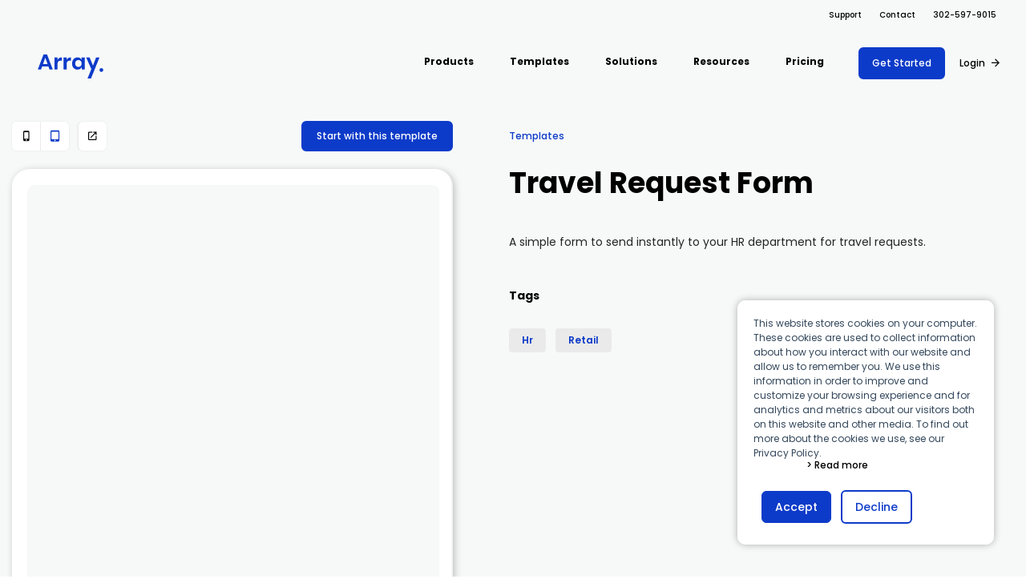

--- FILE ---
content_type: text/html; charset=UTF-8
request_url: https://www.buildarray.com/market/forms/travel-request-form
body_size: 77409
content:
<!DOCTYPE HTML>
<html>
    <head>
                <title>Travel Request Form Form Template</title>
    
    
        <meta name="description" content="A form you can send instantly for travel requests. ">
    
    
    <link rel="canonical" href="https://www.buildarray.com/market/forms/travel-request-form">
    
        <meta http-equiv="Content-Type" content="text/html; charset=UTF-8" />
                <meta name="apple-itunes-app" content="app-id=878642665" />
        
        <meta name="viewport" content="width=device-width, initial-scale=1.0, maximum-scale=1.0, user-scalable=0">
        <meta property="lc:csrf-token" content="lyYNjaSGdwBAj9O4nfGWp1yDAsVsNxljrMHK4swp">
                <meta property="lc:auth-account" content="">
                        <link rel="preload" href="https://www.buildarray.com/assets/fonts/Amster-SuperNegra/Amster-SuperNegra.woff2" crossorigin as="font" />
        <link rel="stylesheet" type="text/css" href="/storage/builds/stylesheets/content-fonts.9e14ad2560edeb77e004.css">

                <link rel="apple-touch-icon" sizes="180x180" href="/imgs/array-icon/apple-touch-icon.png">
<link rel="icon" type="image/png" sizes="32x32" href="/imgs/array-icon/favicon-32x32.png">
<link rel="icon" type="image/png" sizes="16x16" href="/imgs/array-icon/favicon-16x16.png">
<link rel="icon" href="/imgs/array-icon/favicon.ico?v=2"/>
<link rel="manifest" href="/imgs/array-icon/site.webmanifest">
<link rel="mask-icon" href="/imgs/array-icon/safari-pinned-tab.svg" color="#5BBAD5">
<meta name="msapplication-TileColor" content="#B91D47">
<meta name="theme-color" content="#FFFFFF">
<meta name="application-name" content="Electronic Data Capture, Mobile Data Collection – Array Survey App"/>
        
        <script>(function(w,d,s,l,i){w[l]=w[l]||[];w[l].push({'gtm.start':
        new Date().getTime(),event:'gtm.js'});var f=d.getElementsByTagName(s)[0],
        j=d.createElement(s),dl=l!='dataLayer'?'&l='+l:'';j.async=true;j.src=
        'https://www.googletagmanager.com/gtm.js?id='+i+dl;f.parentNode.insertBefore(j,f);
        })(window,document,'script','dataLayer','GTM-P7Z6W9H');</script>
    
<script>
!function(f,b,e,v,n,t,s){if(f.fbq)return;n=f.fbq=function(){n.callMethod?
n.callMethod.apply(n,arguments):n.queue.push(arguments)};if(!f._fbq)f._fbq=n;
n.push=n;n.loaded=!0;n.version='2.0';n.queue=[];t=b.createElement(e);t.async=!0;
t.src=v;s=b.getElementsByTagName(e)[0];s.parentNode.insertBefore(t,s)}(window,
document,'script','https://connect.facebook.net/en_US/fbevents.js');
fbq('init', '435103746683454');
fbq('track', 'PageView');
</script>
<noscript><img height="1" width="1" style="display:none"
src="https://www.facebook.com/tr?id=435103746683454&ev=PageView&noscript=1"
/></noscript>
<script type='text/javascript'>
    (function() {
        var gs = document.createElement('script');
        gs.src = 'https://js.partnerstack.com/v1/';
        gs.type = 'text/javascript';
        gs.async = 'true';
        gs.onload = gs.onreadystatechange = function() {
            var rs = this.readyState;
            if (rs && rs != 'complete' && rs != 'loaded') return;
            try {
                growsumo._initialize('pk_pAWjEhJ7uxWna3efu9zwvm4TloqbD8u6');
                if (typeof(growsumoInit) === 'function') {growsumoInit();}
            } catch (e) {}};

            var s = document.getElementsByTagName('script')[0];
            s.parentNode.insertBefore(gs, s);
    })();
</script>
<script> (function(ss,ex){ window.ldfdr=window.ldfdr||function(){(ldfdr._q=ldfdr._q||[]).push([].slice.call(arguments));}; (function(d,s){ fs=d.getElementsByTagName(s)[0]; function ce(src){ var cs=d.createElement(s); cs.src=src; cs.async=1; fs.parentNode.insertBefore(cs,fs); }; ce('https://sc.lfeeder.com/lftracker_v1_'+ss+(ex?'_'+ex:'')+'.js'); })(document,'script'); })('YEgkB8lqyEJ7ep3Z'); </script>
        <script src="https://www.buildarray.com/array-setup.js" type="text/javascript"></script>
        <!-- AFTER -->
            <link rel="stylesheet" type="text/css" href="/storage/builds/stylesheets/content-fonts.9e14ad2560edeb77e004.css">
    <link rel="stylesheet" type="text/css" href="/storage/builds/stylesheets/owl-carousel.afb9ec1739dd9c02dad4.css">
    <link rel="stylesheet" type="text/css" href="/storage/builds/stylesheets/market.3221221b9542120b38c8.css">
            
    <script type='text/javascript' src='/storage/builds/javascripts/core-03824abfc2.js'></script><script type='text/javascript' src='/storage/builds/javascripts/file-upload-78053baeda.js'></script><script type='text/javascript' src='/storage/builds/javascripts/owl-carousel-c7323d133e.js'></script><script type='text/javascript' src='/storage/builds/javascripts/market-dc55a64b31.js'></script><script type='text/javascript' src='/storage/builds/javascripts/site-header-ff4ab49694.js'></script><script type='text/javascript' src='/storage/builds/javascripts/sixteen.global-9335999799.js'></script>
    <script type='text/javascript' src='/storage/builds/javascripts/qrcode-generator-c2279f8bd8.js'></script>
<script>
    $(function () {
        $('.market').on('click', '#b-install', function (e) {
            e.preventDefault();
            var $self = $(this);
            $self.parent().addClass('installing');
            $.post($self.attr('href'), function (response) {
            if (response.success) {
            $self.parent().removeClass('installing');
                    $self.parent().addClass('installed');
                                }
            }
            , 'json');
        });
        $('#market-categories a[data-category="Forms"]').parent().addClass('selected');
    });
</script>

        <!---
        <script type="text/javascript" src="https://cdn.weglot.com/weglot.min.js"></script>
        <script>
            Weglot.initialize({
                api_key: 'wg_8e87fc684f543f8b5b193c65e8f58a7f3'
            });
        </script>
        --->
    </head>
    <body class="market seventeen">
    <div id="loading-bar"></div>
    <header id="main-header-top" class="site-header on-scroll-change-color navbar fixed-top " role="banner">
  <div class="container-fluid-large">
    <button class="hamburger hamburger--squeeze" type="button" aria-label="Menu" aria-controls="navigation">
      <span class="hamburger-box">
        <span class="hamburger-inner"></span>
      </span>
    </button>
            <a href="/" class="logo-container" rel="home">
            <svg xmlns="http://www.w3.org/2000/svg" viewBox="0 0 49 18">
  <g class="array-icon-background array-main-header-logo" fill="#fff" fill-rule="evenodd">
    <circle cx="47.57" cy="11.66" r="1.43"/>
    <path fill-rule="nonzero" d="M7.93 8.95H3.28l-.83 2.29H0L4.28 0h2.65l4.26 11.23H8.74l-.8-2.28zm-.62-1.72L5.6 2.43l-1.71 4.8H7.3zm7.46-3.2A3.65 3.65 0 0118 2.2v2.42h-.68c-1.7 0-2.55.77-2.55 2.32v4.3h-2.32V2.31h2.32v1.7zm6.83 0a3.65 3.65 0 013.23-1.83v2.42h-.68c-1.7 0-2.55.77-2.55 2.32v4.3h-2.32V2.31h2.32v1.7zm8.08-1.82c.77 0 1.43.17 1.98.53.54.35.93.83 1.16 1.43V2.32h2.31v8.91h-2.3V9.38c-.23.6-.62 1.08-1.17 1.44-.55.36-1.21.54-1.98.54s-1.46-.18-2.07-.55c-.62-.36-1.1-.9-1.44-1.59-.35-.69-.52-1.5-.52-2.43 0-.94.17-1.75.52-2.44.34-.7.82-1.22 1.44-1.59s1.3-.55 2.07-.55zm.73 1.98c-.73 0-1.31.23-1.75.69-.44.46-.66 1.1-.66 1.9 0 .8.22 1.43.66 1.89a2.3 2.3 0 001.75.68c.7 0 1.28-.23 1.73-.7.46-.46.69-1.09.69-1.87 0-.8-.23-1.43-.69-1.9a2.32 2.32 0 00-1.73-.7zm8.39-1.87l2.49 6.05 2.3-6.05h2.55L39.8 18h-2.57l2.83-7.02-3.83-8.66h2.58z"/>
  </g>
</svg>

        </a>
        <nav class="main-header-navigation desktop not-logged" id="main-navigation"
      role="navigation">
      <ul class="root">
	<li>
        <a class="root-title" role="button" aria-expanded="false"><span class="text">Products</span></a>
        <div class="product-menu">
            <div class="scroll-container">
                <div class="product-tiles">
                    <a href="/platform-overview" class="tile">
                        <span class="icon">
                            <svg xmlns="http://www.w3.org/2000/svg" viewBox="0 0 132 132">
  <g fill-rule="evenodd">
    <path class="array-icon-background" d="M93 0a39 39 0 0139 39v54a39 39 0 01-39 39H39A39 39 0 010 93V39A39 39 0 0139 0h54zM80.55 29.59h-29.1L27.3 100.14h23.93l14.7-48.53 14.82 48.53h23.93L80.55 29.59z"/>
    <path class="array-icon-stripes" d="M59.96 31.2L78 15.8l-.5-1.54-18.02 15.38.5 1.55zm2.52 7.8l18.05-15.4-.5-1.55-18.04 15.4.5 1.55zM65 46.83L83.07 31.4l-.5-1.54-18.07 15.4.5 1.56zm2.52 7.81L85.6 39.21l-.51-1.55L67 53.09l.5 1.55zm-5.35 15.61l25.98-23.33-.45-1.46-24.73 22.19-.8 2.6zm.13 8.78L90.69 54.8l-.52-1.54L60.2 78.84l2.1.19zm10.59.92L93.22 62.6l-.5-1.55-21.93 18.72 2.1.18zm2.47 8.18L95.75 70.4l-.5-1.55-20.38 17.73.5 1.55zm2.53 7.8l20.39-17.72-.5-1.55L77.4 94.38l.5 1.55zm4.79 5.56L100.82 86l-.5-1.55-18.14 15.48.5 1.55zm8.92 2.34l11.76-10.03-.5-1.55-13.36 11.4 2.1.18zm10.6.93l3.7-3.16-.5-1.55-5.3 4.53 2.1.18zm4.86.43l-.4-1.24-1.27 1.09 1.67.15z" stroke="#000" stroke-width="1.2" fill-rule="nonzero"/>
  </g>
</svg>
                        </span>
                        <span class="tile-text">
                            <span class="title">Platform</span>
                            <span class="text">Field team data collection & management</span>
                        </span>
                    </a>
                    <a href="/core-features/forms-overview" class="tile">
                        <span class="icon center">
                            <svg viewBox="0 0 66 66" xmlns="http://www.w3.org/2000/svg" fill-rule="evenodd" clip-rule="evenodd" stroke-linejoin="round" stroke-miterlimit="2">
    <path d="M0 0h40c-.01 6.66.01 13.33-.01 19.99-6.66.03-13.32-.01-19.98.02-.03 6.66.01 13.32-.02 19.98-6.66.02-13.33 0-19.99.01V0z" fill="#ec7965" fill-rule="nonzero"/>
    <path fill-rule="nonzero" d="M26 26h40v40H26z"/>
</svg>
  
                        </span>
                        <span class="tile-text">
                            <span class="title">Build Forms</span>
                            <span class="text">Offline apps for field teams</span>
                        </span>
                    </a>
                    <a href="/formview" class="tile">
                        <span class="icon center">
                            <svg xmlns="http://www.w3.org/2000/svg" viewBox="0 0 98.932 108"><path d="M16.74 0h4.18l.78.09c3.2.62 6.08 1.67 8.89 3.31C50.2 14.8 69.8 26.21 89.41 37.62c4.18 2.49 7.45 6.17 8.83 10.9 1.62 6.14.41 13.1-3.76 17.99-2.04 2.25-5.12 3.72-7.71 5.27C68 82.65 49.29 93.65 30.54 104.55c-2.88 1.69-5.79 2.81-9.07 3.45h-3.93c-4.28-.81-8.25-1.95-11.37-5.17C2.26 99.19.74 94.25.79 89c.04-9.68.14-19.39.39-29.07.2-6.79 7.27-11.95 13.8-10.88 2.55.43 4.74 1.75 6.95 3.03 8.39 4.97 16.88 9.79 25.29 14.73-5.49 3.41-11.5 6.67-18.2 5.02-5.08-2.12-9.8-5.24-14.68-7.81.06 7.99-.1 16 .16 23.98.09 2.97 1.05 6.02 4.47 6.32 3.88-.57 7.66-3.37 11.03-5.31 16.88-9.76 33.81-19.45 50.58-29.4 1.37-.87 3.02-1.76 4-3.07 1.35-1.85 1.02-4.88-.92-6.21-2.99-2.1-6.45-3.54-9.6-5.39C58.35 36.07 42.8 26.93 27.3 17.71c-2.34-1.35-4.72-3.07-7.32-3.83-3.79-.51-6.6 3.72-5.18 7.12.88 1.67 2.94 2.76 4.49 3.74 17.25 10.15 34.69 19.99 51.98 30.07-4.51 2.8-8.73 5.68-14.28 5.66-5.6-.19-9.67-3.5-14.33-6.15-11.2-6.48-22.45-12.91-33.63-19.41C3.73 31.77.71 26.44 0 20.39V17.5C1.01 8.42 7.68 1.38 16.74 0Z" fill="#000000"/></svg>
                        </span>
                        <span class="tile-text">
                            <span class="title">Formview</span>
                            <span class="text">Offline apps for field teams</span>
                        </span>
                    </a>
                                    </div>
            </div>
        </div>
	</li>
    <li>
		<a class="root-title" href="/market/forms/top-forms"><span class="text">Templates</span></a>
	</li>
	<li>
		<a class="root-title" role="button" aria-expanded="false"><span class="text">Solutions</span></a>
        <div class="column-menu">
            <div class="scroll-container">
                <div class="columns">
                    <div class="wide-column">
                        <a class="heading" href="/features">Use Case</a>
                        <div class="menu-tiles">
                            <a href="/use-cases/airport-inspection-software"><span class="dot" style="background-color:#fe458c;"></span><span class="text">Airport Inspections</span></a>
                            <a href="/risk-management"><span class="dot" style="background-color:#FE5B45;"></span><span class="text">Risk Management</span></a>
                            <a href="/operations-management"><span class="dot" style="background-color:#FFA000;"></span><span class="text">Field Operations</span></a>
                            <a href="/use-cases/workplace-safety"><span class="dot" style="background-color:#3047EA;"></span><span class="text">Safety</span></a>
                            <a href="/use-cases/quality-control-software"><span class="dot" style="background-color:#009D97;"></span><span class="text">Quality Assurance</span></a>
                            <a href="/industries/document-management"><span class="dot" style="background-color:#1ac030;"></span><span class="text">Document Management</span></a>
                            <a href="/use-cases/independent-insurance-adjusters"><span class="dot" style="background-color:#7026CC;"></span><span class="text">Virtual Inspections</span></a>
                            <a href="/industries/retail"><span class="dot" style="background-color:#9b0101;"></span><span class="text">Retail</span></a>
                        </div>
                    </div>
                    <div class="column">
                        <a class="heading" href="/features">Array For</a>
                        <div class="list">
                            
                            <a href="/industries/fire-inspection-reporting-software"><i class="icon zmdi zmdi-fire"></i><span class="text">Fire Safety Inspections</span></a>
                            
                            
                            <a href="/use-cases/independent-insurance-adjusters"><i class="icon zmdi zmdi-shield-security"></i><span class="text">Insurance Adjusters</span></a>
                            <a href="/industries/maintenance"><i class="icon zmdi zmdi-wrench"></i><span class="text">Maintenance Inspections</span></a>
                            <a href="/industries/oil-gas"><i class="icon zmdi zmdi-gas-station"></i><span class="text">Oil & Gas Inspections</span></a>
                            <a href="/industries/property"><i class="icon zmdi zmdi-home"></i><span class="text">Property Inspections</span></a>
                            
                        </div>
                    </div>
                </div>
            </div>
        </div>
	</li>
	<li>
		<a class="root-title" role="button" aria-expanded="false"><span class="text">Resources</span></a>
		<div class="menu">
			<div class="scroll-container">
				<div class="list">
					<a href="https://docs.buildarray.com/portal/en/kb"><i class="icon zmdi zmdi-pin-help"></i><span class="text">Support Docs</span></a>
                    <a href="/shift"><i class="icon zmdi zmdi-camera-mic"></i><span class="text">Project Shift</span></a>
					<a href="/blog"><i class="icon zmdi zmdi-check-circle-u"></i><span class="text">Blog</span></a>
					<a href="/api/browser"><i class="icon zmdi zmdi-code"></i><span class="text">API</span></a>
					<a href="/market/integrations"><i class="icon zmdi zmdi-link"></i><span class="text">Integrations</span></a>
                    <a href="/about-us"><i class="icon zmdi svg array-icon"><svg xmlns="http://www.w3.org/2000/svg" viewBox="0 0 132 132">
  <g fill-rule="evenodd">
    <path class="array-icon-background" d="M93 0a39 39 0 0139 39v54a39 39 0 01-39 39H39A39 39 0 010 93V39A39 39 0 0139 0h54zM80.55 29.59h-29.1L27.3 100.14h23.93l14.7-48.53 14.82 48.53h23.93L80.55 29.59z"/>
    <path class="array-icon-stripes" d="M59.96 31.2L78 15.8l-.5-1.54-18.02 15.38.5 1.55zm2.52 7.8l18.05-15.4-.5-1.55-18.04 15.4.5 1.55zM65 46.83L83.07 31.4l-.5-1.54-18.07 15.4.5 1.56zm2.52 7.81L85.6 39.21l-.51-1.55L67 53.09l.5 1.55zm-5.35 15.61l25.98-23.33-.45-1.46-24.73 22.19-.8 2.6zm.13 8.78L90.69 54.8l-.52-1.54L60.2 78.84l2.1.19zm10.59.92L93.22 62.6l-.5-1.55-21.93 18.72 2.1.18zm2.47 8.18L95.75 70.4l-.5-1.55-20.38 17.73.5 1.55zm2.53 7.8l20.39-17.72-.5-1.55L77.4 94.38l.5 1.55zm4.79 5.56L100.82 86l-.5-1.55-18.14 15.48.5 1.55zm8.92 2.34l11.76-10.03-.5-1.55-13.36 11.4 2.1.18zm10.6.93l3.7-3.16-.5-1.55-5.3 4.53 2.1.18zm4.86.43l-.4-1.24-1.27 1.09 1.67.15z" stroke="#000" stroke-width="1.2" fill-rule="nonzero"/>
  </g>
</svg></i><span class="text">About Array</span></a>
                    <a href="/partners"><i class="icon zmdi zmdi-accounts-alt"></i><span class="text">Partnerships</span></a>
					
					
				</div>
				<div class="list">
					<a class="heading" href="/app-download-page">Download App</a>
					<a href="https://itunes.apple.com/gb/app/launch-cloud/id878642665?mt=8"><i class="icon zmdi zmdi-apple"></i><span class="text">iOS</span></a>
					<a href="https://play.google.com/store/apps/details?id=com.launchcloud.android"><i class="icon zmdi zmdi-android"></i><span class="text">Android</span></a>
                    <a href="/scan-app"><i class="icon zmdi svg scan-app"><svg xmlns="http://www.w3.org/2000/svg" xmlns:xlink="http://www.w3.org/1999/xlink" viewBox="0 0 20 20">
  <defs>
    <ellipse id="c" cx="10" cy="9.95" rx="10" ry="9.95"/>
    <circle id="a" cx="10" cy="10" r="10"/>
  </defs>
  <g fill="none" fill-rule="evenodd">
    <mask id="b" fill="#fff">
      <use xlink:href="#a"/>
    </mask>
    <g mask="url(#b)">
      <rect class="array-scan-app-icon-outline" stroke="#0F3BC9" stroke-width="1.2" x="4.9" y="3.57" width="9.95" height="17.62" rx="2"/>
      <path class="array-scan-app-icon-path" d="M12.5 11.13c.18 0 .33-.06.46-.18s.2-.27.2-.43V5.54c0-.16-.07-.3-.2-.43a.66.66 0 00-.47-.18H7.26a.66.66 0 00-.47.18.57.57 0 00-.2.43v4.98c0 .16.07.3.2.43.13.12.28.18.47.18h5.23zm0-.61H7.25V5.54h5.23v4.98zm-.67-.63V6.17H10.2a.66.66 0 00-.46.18.59.59 0 00-.2.44v.7a.6.6 0 00-.32.54c0 .17.07.32.2.44.12.12.27.19.45.19s.34-.07.46-.19c.13-.12.2-.27.2-.44 0-.24-.11-.42-.33-.54v-.7h.99v2.48H8.56V6.79h.66v-.62H7.9v3.72h3.93z" fill="#0F3BC9" fill-rule="nonzero"/>
      <ellipse class="array-scan-app-icon-outline" stroke="#0F3BC9" stroke-width="1.2" cx="10" cy="9.95" rx="9.4" ry="9.35"/>
    </g>
  </g>
</svg>
</i><span class="text">NFC, QR and barcode App</span></a>
					
				</div>
				<div class="list">
					<span class="heading">Hardware</span>
					<a href="/hardware"><i class="icon zmdi zmdi-portable-wifi"></i><span class="text">NFC Tags</span></a>
					<a href="/bluetooth-thermometer"><i class="icon zmdi svg cooper-atkins-icon"><svg xmlns="http://www.w3.org/2000/svg" viewBox="0 0 417 209">
  <path class="cooper-atkins-logo-background" d="M293.08 9.93c30.3 6.81 61.53 17.86 86.97 36.02 9.22 6.78 18.19 14.8 24.77 24.22 7.08 9.85 11.82 21.18 12.18 33.43v3c-.39 11.69-4.78 22.49-11.32 32.04-11.67 17.02-29.95 29.62-48.04 39-28.66 14.48-60.9 23.01-92.6 27.44-17.75 2.57-35.61 3.57-53.52 3.92h-6.13c-33.76-.58-67.13-4.48-99.65-13.81-24.08-6.95-47.94-16.84-68.38-31.55-12.17-9.05-23.49-20.03-30.19-33.83-5.75-10.8-7.51-23.59-5.04-35.56C6.2 75.26 20.01 59.59 35.07 48.09c18.13-13.68 39.2-23.16 60.68-30.24C126.98 7.77 159.83 2.71 192.57 1.4 226.3.12 260.09 2.7 293.08 9.93z" fill="#d31145"/>
  <path class="cooper-atkins-logo-foreground" d="M149.5 27.63c5.43 2 10.18 6.18 11.81 11.86 1.07 3.95.2 7.69-1.33 11.36-2.94 8.14-8.9 15.25-15.21 21.04-4.89-.2-9.77-.45-14.67-.38 8.1-5.45 15.25-13.09 19.57-21.88 2.01-3.91 1.57-8.74-1.12-12.21-2.77-3.16-7.46-4.31-11.51-4.41-6.81 0-13.73 1.12-19.93 4.07-13.03 5.98-25.78 12.93-36.75 22.26-6.8 5.82-13.25 12.11-19.25 18.74C50.1 90.07 42.65 106.62 43 123.05c.15 5.48 2.22 11.77 6.48 15.43 4.75 3.71 11.61 4.98 17.49 5.28 7.94.39 14.89-3.27 21.34-7.47 10.01-6.75 19.39-14.56 28.48-22.5 4.53-4.3 8.71-8.67 14.16-11.85 6.12-3.64 13.48-6.01 20.61-4.43 3.53.83 7.47 2.28 9.23 5.72 2.33 4.33 1.33 10.07-.03 14.57-4.47 13.55-14.3 25.66-27.61 31.28-5.07 2.08-11.44 3.43-16.73 1.45-3.73-1.31-5.91-5.12-6.93-8.73-1.31-4.64-.59-9.01.27-13.63-4.88 3.99-9.85 7.87-14.78 11.81-6.19 4.86-13.2 9.3-21 10.9-8.2 1.83-16.66.54-24.5-2.2-6.07-2.19-11.51-5.57-15.2-10.98-5.07-7.43-6.48-16.95-5.03-25.72 1.6-9.96 4.68-20.05 10.15-28.59C45 74.1 52.18 66.44 59.7 58.7c5.86-5.71 11.58-11.11 18.57-15.44 6.67-4.13 13.53-8.15 20.76-11.23 7.32-2.81 15.03-4.74 22.74-6.15 8.98-1.42 19.12-1.52 27.73 1.75zM246.37 95.7c3.98-.46 8.06-.33 12.06-.47-1.34 2.39-2.71 4.75-4.11 7.1 4.6-1.2 8.7-2.6 13.46-1.11 6.9 2.16 10.98 9.76 9.69 16.75-1.37 7.71-5.47 15.08-10.38 21.11-5.3 6.26-11.81 11.41-20.06 12.95-5.42 1.04-11.34.28-15.6-3.45-2.54-2.25-3.35-5.56-4.51-8.62-10.34 14.49-20.52 29.1-30.63 43.75-4.34.57-8.68 1.08-13.04 1.53 15.09-21.84 30.33-43.59 45.47-65.4-4.9.81-9.78 1.32-14.75.99-4.14 9.63-10.23 18.21-18.98 24.15-6.64 4.49-14.83 7.8-22.95 6.16-4.4-.93-7.01-4.55-8.23-8.65-1.4-5.16-.59-10.73 1.04-15.73 3.24-9.85 9.96-18.58 18.44-24.5 6.5-4.52 14.43-6.75 22.26-4.77 3.47.95 7.53 2.34 9.27 5.76 2.29 4.14 1.3 8.65.76 13.08 4.28-.02 8.34-.48 12.1-2.66 8.15-4.3 13.03-11.08 18.69-17.97zM353.81 96.57c2.34-.1 4.66-.07 6.99-.05-.89 2.1-1.81 4.18-2.74 6.26 4.6.1 9.43-.67 13.96.14 2.09.4 4.03 1.79 4.01 4.1-.08 3.39-2.51 6.01-4.65 8.39-6.49 6.92-15.16 14.05-19.32 22.69-1.3 2.76-2.26 6.19.24 8.6 2.65 2.33 7.26 1.22 10.06-.33 6.32-3.39 11.12-10.41 15.22-16.14 1.67-.03 3.33-.07 5-.11-2.49 4.33-4.7 8.62-7.95 12.47-3.87 4.64-8.12 9.14-14.07 10.97-4.91 1.52-10.98 1.54-14.9-2.24-3.71-3.68-4.07-8.96-2.86-13.8 1.42-5.3 5.34-9.81 8.72-14.01 4.09-5.27 9.99-8.34 13.84-13.87-3.43-.86-6.89-1.01-10.4-.96-11.7 12.9-23.7 26.1-37.37 36.94-6.8 5.03-15.9 10.2-24.63 9.39-4.49-.25-9.62-1.85-12.77-5.21-2.68-3.15-3.77-7.79-3.67-11.84.45-6.76 4.78-13.48 8.51-18.96 4.77-6.13 10.86-12.85 18.26-15.69 5.03-2.03 11.24-3.55 16.6-2.23 4.02.99 7.91 3.87 8.78 8.11.73 4.38-1.61 8.92-4.09 12.39-3.61 5.31-10.41 8.31-16.11 10.93-6.16 2.18-14.06 3.57-19.97 0-.81 2.94-1.81 5.47-.59 8.5 1.22 3.31 4.92 4.17 8.08 4.25 4.75-.06 9.53-2.53 13.77-4.5 9.06-4.21 16.55-11.47 23.39-18.61 7.44-8.03 14.99-16.23 20.66-25.58z" fill="#fff"/>
  <path class="cooper-atkins-logo-background" d="M142.23 104.28c4.23-.84 9.06.31 10.39 4.91 1.32 5.08-1.3 11.19-3.83 15.56-3.63 6.11-9.05 11.41-15.39 14.65-3.2 1.51-7.46 2.79-10.76.92-2.75-1.67-3.38-5.38-3.06-8.33.61-5.19 2.97-10.32 5.6-14.79 3.63-6.19 9.93-11.44 17.05-12.92zM195.47 104.62c3.92-.86 8.44-.65 10.67 3.22 1.72 3.45.75 8.24-.62 11.69-2.8 7.26-7.93 13.27-14.21 17.77-3.84 2.61-8.51 4.8-13.25 3.71-2.65-.78-4.06-3.35-4.31-5.96-.52-5.75 2.18-11.52 4.84-16.46 3.46-6.49 9.62-12.19 16.88-13.97zM254.43 107.47c2.8-.85 6.31-1.2 9.01.11 2.11 1.01 3.45 3.06 3.75 5.36.49 4.3-.98 8.54-2.92 12.32-3 5.97-7.72 11.09-13.2 14.85-3.82 2.5-8.07 4.37-12.73 3.46-2.87-.83-4.33-3.71-4.43-6.54-.29-5.52 2.36-11.36 5-16.11 3.28-6.14 8.84-11.3 15.52-13.45zM309.44 107.46c2.82-.96 6.54-1.57 9.34-.36 1.87 1.01 2.17 3 1.32 4.82-3.11 6.22-9.64 10.51-15.71 13.49-2.93 1.41-7.2 2.44-10 .27-1.07-2.79.7-5.77 2.28-7.99 3.24-4.29 7.61-8.43 12.77-10.23z" fill="#d31145"/>
</svg>
</i><span class="text">Cooper-Atkins</span></a>
                    <a href="/bluetooth-thermometer"><i class="icon zmdi svg testo-logo"><svg viewBox="0 0 173 173" xmlns="http://www.w3.org/2000/svg" fill-rule="evenodd" clip-rule="evenodd" stroke-linejoin="round" stroke-miterlimit="2">
  <g transform="translate(-10.13 -10.17)">
    <path class="testo-logo-background" d="M96.55 10.34h.01c47.45 0 86.2 38.74 86.2 86.2 0 47.47-38.75 86.22-86.2 86.22-47.56 0-86.3-38.75-86.3-86.21 0-47.46 38.74-86.21 86.3-86.21zm42.72 91.13c0 10.96 7.16 17.69 18.98 17.69 11.91 0 19.07-6.73 19.07-17.7 0-10.97-7.16-17.68-19.07-17.68-11.82 0-18.98 6.73-18.98 17.69zm-59.29 6.12c.6 7.77 6.04 11.57 16.48 11.57 11.22 0 17-3.89 17-11.4 0-7.16-4.4-8.97-13.97-11.21-4.06-.95-6.13-.95-6.13-3.28 0-1.47 1.12-2.33 3.45-2.33s3.88 1.3 4.06 3.28h11.47c-.77-6.9-6.04-10.45-15.7-10.45-10.36 0-15.8 3.89-15.8 10.88s4.67 8.8 14.59 10.96c3.54.86 5.35 1.03 5.35 3.45 0 1.73-1.47 2.76-4.14 2.76-2.85 0-4.23-1.38-4.23-4.23H79.98zm-14.58.61c-.6 1.8-2.33 2.76-4.83 2.76-3.71 0-5.87-2.33-5.96-6.56h24.08v-.86c0-12.43-6.9-19.76-18.38-19.76-11.48 0-18.56 6.9-18.56 17.94 0 10.53 6.9 17.44 18.13 17.44 9.92 0 16.05-3.8 17.77-10.96H65.4zm65.93-2.42v-13.2h6.21v-7.6h-6.21V74.8h-13.12v10.18h-4.66v7.6h4.66v16.57c0 7.07 3.1 9.4 11.22 9.4 2.59 0 5.35-.08 8.2-.25v-9.58c-.7.08-1.3.08-1.9.08-3.2 0-4.4-.69-4.4-3.02zm-97.69.01V92.57h6.22v-7.6h-6.23V74.8h-13.1v10.18h-4.75v7.6h4.74v16.57c0 7.07 3.02 9.4 11.22 9.4 2.6 0 5.35-.08 8.2-.25v-9.58c-.6.08-1.3.08-1.81.08-3.2 0-4.49-.69-4.49-3.02v.01zm119.09-4.33c0-5.86 1.47-8.54 5.52-8.54s5.61 2.68 5.61 8.55c0 5.86-1.55 8.54-5.6 8.54s-5.53-2.68-5.53-8.54v-.01zm-13.46.01v-.01.01zm-85.09-3.71c.17-3.89 2.16-6.13 5.35-6.13 3.54 0 5.44 2.07 5.7 6.13H54.18z" fill="#db812e"/>
  </g>
</svg>
</i><span class="text">Testo</span></a>
                    <a href="/hardware"><i class="icon zmdi svg square-icon"><svg viewBox="0 0 61 61" xmlns="http://www.w3.org/2000/svg" fill-rule="evenodd" clip-rule="evenodd" stroke-linejoin="round" stroke-miterlimit="2">
  <path class="square-icon-background" d="M60.5 15.3a15 15 0 00-15-15H15.3a15 15 0 00-15 15v30a15 15 0 0015 15.1h30a15 15 0 0015-15V15.3zM50.4 15c0-2.6-2.2-4.8-4.8-4.8H15a4.8 4.8 0 00-4.8 4.8v30.6c0 2.7 2.2 4.8 4.8 4.8h30.5c2.6 0 4.8-2.1 4.8-4.8V15z" fill="#0b1664"/>
  <path class="square-icon-background" d="M41 25c0-3-2.3-5.5-5.3-5.5h-11c-3 0-5.4 2.5-5.4 5.5v10.8c0 3 2.5 5.5 5.5 5.5h10.9c3 0 5.4-2.5 5.4-5.5V25z" fill="#0b1664"/>
</svg>
</i><span class="text">Square</span></a>
				</div>
			</div>
		</div>
	</li>
	<li>
		<a class="root-title" href="/pricing"><span class="text">Pricing</span></a>
	</li>
</ul>    </nav>
    <nav class="main-header-account-nav">
      <ul class="quick-links">
    <li><a href="https://docs.buildarray.com/portal/en/kb">Support</a></li>
    
    <li><a href="/contact">Contact</a></li>
        
    <li class="tel-header"><a href="tel:(+1)302-597-9015"><span class="telnum">302-597-9015</span></a></li>
</ul>            <div class="sign-up">
        <a href="/pricing" class="button solid">Get Started</a>
        <a href="/login" class="link-with-arrow">Login</a>
      </div>
          </nav>
  </div>
  </header>

    
	<main id="market-form" class="market-container form-page">
    <section class="market-list">
        <div class="container-fluid-large">
            <div class="market-list-container">
                                <div class="form-preview-container">
                                        <div class="template-buttons">
                        <div class="button-box">
                            <div class="toggle-button" data-target-element=".form-preview">
                                <div class="option" data-on-class="phone-mode"></div>
                                <div class="option selected" data-on-class="tablet-mode"></div>
                            </div>
                            <a target="_blank" href="/shared-forms/market/17235?actkn=ApPcUv" class="icon-button"></a>
                        </div>
                                                    <a href="/form-designer?form_id=17235&actkn=ApPcUv"
                               class="button solid">Start with this template</a>
                                            </div>
                        <div class="form-preview tablet-mode">
                            <iframe class="form-iframe"
                                    src='/shared-forms/market/17235?actkn=ApPcUv'></iframe>
                        </div>
                        <div class="qrcode-container"
                             data-link="https://www.buildarray.com/shared-forms/market/17235?actkn=ApPcUv">
                            <div class="text">Scan this code to preview</div>
                        </div>
                </div>
                                <div class="market-item-description">
                    <div class="market-breadcrumbs">
                                                <a href="/market/forms">Templates</a>
                                            </div>
                    <div class="text-container">
                        <h1 class="market-page-title">Travel Request Form</h1>
                                                    <div class="description">
                                <p>A simple form to send instantly to your HR department for travel requests.&nbsp;</p>

                            </div>
                                            </div>
                    <h4 class="tags-header">Tags</h4>
                    <ul class="tags">
                                                                                    <li><a href="/market/forms/hr">Hr</a></li>
                                                                                                                <li><a href="/market/forms/retail">Retail</a></li>
                                                                                                                            </ul>
                </div>
            </div>
        </div>
    </section>
    <div style="display: none;">
        <div id="add-more-dialog">
            <p>The form has been added to your account. What next?</p>
        </div>
    </div>
                                                                                                                                        <div class="similar-items container-fluid-large">
            <h4 class="similar-items-title">Similar Templates</h4>
            <ul class="market-list-items">
                                                                                                                <li class="market-item market-form" data-tags="hr retail top-forms">
                                <a href="/market/forms/timesheet-monthly" class="market-item-content">
                                    <div class="market-item-thumbnail">
                                        <div class="thumbnail" style="background-image: url(https://www.buildarray.com/assets/images/forms/27158/preview_600x240.png)"></div>
                                        <div class="overlay">
                                            <div class="icon" style="background-color:  #575af6; ">
                                                <i class="zmdi  zmdi-check-all "></i>
                                            </div>
                                        </div>
                                    </div>
                                    <div class="market-item-description">
                                        <h3 class="market-item-title">Timesheet (Monthly)</h3>
                                        <p>Need your employees to submit a monthly timesheet for any work undertaken...</p>
                                    </div>
                                </a>
                            </li>
                                                                                                                                                            <li class="market-item market-form" data-tags="hr retail top-forms">
                                <a href="/market/forms/timesheet-monthly-w-data-search" class="market-item-content">
                                    <div class="market-item-thumbnail">
                                        <div class="thumbnail" style="background-image: url(https://www.buildarray.com/assets/images/forms/27160/preview_600x240.png)"></div>
                                        <div class="overlay">
                                            <div class="icon" style="background-color:  #575af6; ">
                                                <i class="zmdi  zmdi-check-all "></i>
                                            </div>
                                        </div>
                                    </div>
                                    <div class="market-item-description">
                                        <h3 class="market-item-title">Timesheet (Monthly) w/Data Search</h3>
                                        <p>Need your employees to submit a monthly timesheet for any work undertaken...</p>
                                    </div>
                                </a>
                            </li>
                                                                                                                                                            <li class="market-item market-form" data-tags="hr top-forms retail">
                                <a href="/market/forms/timesheet-weekly" class="market-item-content">
                                    <div class="market-item-thumbnail">
                                        <div class="thumbnail" style="background-image: url(https://www.buildarray.com/assets/images/forms/27149/preview_600x240.png)"></div>
                                        <div class="overlay">
                                            <div class="icon" style="background-color:  #575af6; ">
                                                <i class="zmdi  zmdi-check-all "></i>
                                            </div>
                                        </div>
                                    </div>
                                    <div class="market-item-description">
                                        <h3 class="market-item-title">Timesheet (Weekley)</h3>
                                        <p>Need your employees to submit a weekly timesheet for any work undertaken...</p>
                                    </div>
                                </a>
                            </li>
                                                                                                                                                            <li class="market-item market-form" data-tags="retail top-forms audits inspections">
                                <a href="/market/forms/inventory-request-form" class="market-item-content">
                                    <div class="market-item-thumbnail">
                                        <div class="thumbnail" style="background-image: url(https://www.buildarray.com/assets/images/forms/16864/preview_600x240.png)"></div>
                                        <div class="overlay">
                                            <div class="icon" style="background-color:  #00cfcf; ">
                                                <i class="zmdi  zmdi-eye "></i>
                                            </div>
                                        </div>
                                    </div>
                                    <div class="market-item-description">
                                        <h3 class="market-item-title">Inventory Request Form</h3>
                                        <p>Use this form to request stock from the warehouse or external parties. The...</p>
                                    </div>
                                </a>
                            </li>
                                                                        </ul>
        </div>
            </main>

	<div id="dialog"></div>
	<div id="video-overlay">
		<div class="video-container">
			<div class="video-close">
				<i class="zmdi zmdi-close"></i>
			</div>
			<div class="video-container-inner">
			</div>
		</div>
	</div>

	<div class="main-site-footer">
	<div class="container-fluid-large">
		<div class="columns">
			<div class="column menu">
				<h6 class="heading">Product</h6>
				<ul>
					<li><a href="/mobile-apps">App Builder</a></li>
                    <li><a href="/core-features/docs-overview">Docs</a></li>
                    <li><a href="/core-features/forms-overview">Forms</a></li>
                    <li><a href="/core-features/reports-overview">Reports</a></li>
                    <li><a href="/tasks">Tasks</a></li>
                    <li><a href="/core-features/flows">Workflow</a></li>
				</ul>
			</div>
            <div class="column menu">
				<h6 class="heading">Features</h6>
				<ul>
					<li><a href="/mobile-apps">Mobile Apps</a></li>
                    <li><a href="/offline-forms">Offline Forms</a></li>
                    <li><a href="/branding-and-theming">Branding & Theming</a></li>
                    <li><a href="/sharing-security">Sharing & Security</a></li>
					<li><a href="/core-features/flows">Workflow & Automation</a></li>
					
				</ul>
			</div>
			<div class="column menu">
				<h6 class="heading">Tools</h6>
				<ul>
                    <li><a href="/api/browser#/api">API</a></li>
                    <li><a href="/hardware">Hardware</a></li>
                    <li><a href="/market/integrations">Integrations</a></li>
					<li><a href="/app-download-page">Mobile App Download</a></li>
				</ul>
			</div>
			<div class="column menu">
				<h6 class="heading">Form Templates</h6>
				<ul>
					<li><a href="/market/forms/top-forms">Templates</a></li>
                    <li><a href="/covid-19">COVID-19</a></li>
				</ul>
			</div>
            <div class="column menu">
				<h6 class="heading">Education</h6>
				<ul>
					<li><a href="/blog">Blog</a></li>
                    <li><a href="/shift">Project Shift</a></li>
                    <li><a href="https://docs.buildarray.com/portal/en/kb">Support Docs</a></li>
				</ul>
			</div>
			<div class="column menu">
				<h6 class="heading">Company</h6>
				<ul>
					<li><a href="/about-us">About</a></li>
                    <li><a href="https://www.facebook.com/buildarray/manage_jobs/?tab=job_posts&source=manage_jobs_tab">Careers</a></li>
                    <li><a href="/customers">Case studies</a></li>
					
					
					<li><a href="/terms/terms-and-conditions">Terms & Privacy</a></li>
				</ul>
			</div>
			<div class="column menu">
                <h6 class="heading">Get in Touch</h6>
				
				<ul>
                    <li><a href="/contact">Contact Us</a></li>
					<li><a href="https://www.linkedin.com/company/3124515?trk=prof-exp-company-name"><i class="icon zmdi zmdi-linkedin-box"></i>LinkedIn</a></li>
					<li><a href="https://www.facebook.com/pages/Launchcloud/357044587734941"><i class="icon zmdi zmdi-facebook"></i>Facebook</a></li>
                    <li><a href="https://twitter.com/LaunchCloud"><i class="icon zmdi zmdi-twitter"></i>Twitter</a></li>
                    
                </ul>
			</div>
		</div>
		<div class="certificates">
            <span class="copyright">2026 &copy; Array Inc.</span>
            <span class="footer-logo privacy-shield">
                <svg viewBox="0 0 254 311" xmlns="http://www.w3.org/2000/svg" fill-rule="evenodd" clip-rule="evenodd" stroke-linejoin="round" stroke-miterlimit="2">
    <path class="privacy-shield-shield" d="M23.572 8.079c68.95-.16 137.89.07 206.83.02-.07 66.62 0 131.25-.01 197.88.51 9.82-4.55 19.91-10.33 27.57-4.24 6.42-10.44 11.63-15.76 17.17-7.12 7.44-15.16 13.36-23.21 19.7-17.43 12.59-35.56 24.35-54.49 34.56-10.46-6.47-21.4-12.31-31.56-19.26-4.9-2.77-9.11-6.47-13.9-9.4-5.87-3.67-24.77-18.73-28.33-22.59-5.532-5.772-25.561-21.827-28.56-36.323-.708-3.424-.65-8.317-.67-9.427 0-67.3.03-132.6-.01-199.9z" fill="#fff" fill-rule="nonzero" stroke="#000"/>
    <path class="privacy-shield-euro-bg" d="M35.092 23.279c30.38-.15 61.717-.02 92.147-.08.104.613-.074 2.982.013 3.55.05.39.11.77.14 1.17.25 9.72.37 19.63-.1 29.34-.01.23-.02.46-.01.69.33 4.41.14 31.16.14 31.16.086 9.609.03 45.83.18 53.87.03 2.76-.652 75.632-.65 75.78.04 7.51.04 15.03.01 22.55-.07 8.32-.07 16.67 0 24.99.1 6.72.277 21.212.277 21.212s-50.737-30.112-69.977-48.232c-8.317-8.317-22.26-18.758-22.26-35.27.07-58.7-.11-122.13.09-180.73z" fill="#034ea1" fill-rule="nonzero"/>
    <path class="privacy-shield-us-flag-bg"d="M127.239 23.207c2.066-.008 6.569-.03 7.083-.028-.112.293-1.202 3.39-1.33 3.71-1.086-.028-4.941-.057-5.77-.074-.097-.637.109-3.065.017-3.608z" fill="#223061" fill-rule="nonzero"/>
    <path class="privacy-shield-us-flag-bg" d="M137.002 23.179c12.26.08 24.52-.04 36.78.06 0 .004.073 105.832.08 106.09.007 1.317.063 22.278-.011 22.28-.798.017-40.827-.315-46.239-.4.014-.13-.347-24.246-.293-32.503.083-12.656.011-25.805-.029-30.22.296.26 4.404 4.458 4.43 4.513-.034.59-1.238 5.128-1.578 6.77 1.77-1.26 3.53-2.76 5.51-3.67 2.21.93 4.22 2.44 6.22 3.76-.73-2.34-1.39-4.71-1.99-7.09 1.66-1.47 3.31-2.95 4.92-4.48-2.14-.05-4.29-.07-6.43-.09-.93-2.4-1.87-4.81-2.83-7.2-.77 2.45-1.58 4.89-2.59 7.25-.953-.013-5.386.2-5.662.237 0 0-.002-30.898-.012-31.03.633.618 4.646 4.465 4.707 4.593-.012.196-1.403 5.907-1.493 6.54 1.11-.763 4.574-3.172 5.18-3.37.686.229 4.805 2.82 6.18 3.67a928.71 928.71 0 01-1.98-7.13c1.63-1.43 3.27-2.86 4.89-4.3-2.12-.06-4.23-.1-6.35-.13-.848-2.143-2.88-7.31-2.88-7.31-.8 2.5-1.64 5.023-2.6 7.473-.647-.024-5.461-.03-5.654-.036.032-.674.075-25.46-.056-30.567.514.377 4.445 4.068 4.64 4.21-.025.238-1.476 5.818-1.77 6.91.728-.362 5.259-3.337 5.53-3.55 1.92 1.22 3.84 2.45 5.79 3.63-.39-2.33-.9-4.63-1.38-6.94.625-.54 3.74-3.368 4.66-4.27-2.14-.05-4.28-.08-6.42-.1-.217-.62-1.062-3.02-1.27-3.6z" fill="#223061" fill-rule="nonzero"/>
    <path class="privacy-shield-us-star" d="M151.932 41.299c.285-.587 2.82-6.89 2.82-6.89.229.515 2.619 6.244 2.86 6.88.334-.005 5.442-.145 6.02-.23-.723.866-3.688 3.92-4.59 4.75.395 1.233 1.726 5.82 2.02 6.88-.227-.133-6.176-4.481-6.485-4.561-.137.063-4.833 4.255-5.105 4.46.135-.762.97-6.332.99-6.71-.148-.288-4.165-4.141-4.74-4.69 1.249.013 5.389.09 6.21.11z" fill="#fff" fill-rule="nonzero"/>
    <path class="privacy-shield-us-stripe" d="M173.852 41.559c8.971-.078 38.967-.058 44.97.05-.027.55-.413 22.397-.48 22.83-1.551-.031-44.263-.195-44.53-.2.07-7.55.1-15.12.04-22.68z" fill="#bd2033" fill-rule="nonzero"/>
    <path class="privacy-shield-us-star" d="M135.532 50.019s2.505 6.363 2.88 7.31c2.12.03 4.23.07 6.35.13-.905.804-4.236 3.734-4.956 4.366.173.664 1.534 5.355 2.046 7.064-1.208-.746-5.307-3.38-6.18-3.67-.606.198-4.07 2.607-5.18 3.37.181-1.265 1.504-5.627 1.558-6.54-.116-.243-4.836-4.418-4.828-4.593 1.88.07 3.83-.067 5.71.003.96-2.45 1.8-4.94 2.6-7.44zM154.677 65.018s2.614 6.39 2.785 6.83c2.24-.01 4.47-.02 6.71-.02-1.73 1.64-3.46 3.28-5.18 4.93.261.827 1.688 5.337 2.15 6.76-.681-.35-5.996-3.694-6.385-3.771-.382.136-4.748 3.445-5.245 3.802.114-.78 1.34-6.425 1.45-6.82-.29-.248-4.321-4.146-4.78-4.8 1.161-.055 5.317-.036 6.282-.06.146-.551 2.137-6.65 2.213-6.851z" fill="#fff" fill-rule="nonzero"/>
    <path class="privacy-shield-euro-star" d="M127.222 68.56c.101.188.06 16.782.057 16.9-.192.175-6.672 5.133-7.497 5.579.312-1.697 2.218-7.848 2.38-9.32-2.28-2.14-7.02-6.13-7.02-6.13 3.17-.08 6.33-.07 9.5-.19.206-.764 2.638-6.481 2.58-6.84zM93.232 83.629c.553-1.386 2.915-7.94 3.11-7.96.66 2.46 1.96 5.57 2.84 7.95 1.568-.025 7.873.044 9.46.14-1.038 1.11-6.834 4.682-7.88 5.64-.065.357 2.52 9.3 2.48 9.74-1.187-1.165-6.225-5.386-7.312-6.152-1.172.788-7.088 5.892-7.088 5.892.227-1.195 2.509-9.096 2.48-9.61-.817-.551-6.313-4.412-7.88-5.56 1.784-.033 8.31-.098 9.79-.08z" fill="#fcf006" fill-rule="nonzero"/>
    <path class="privacy-shield-us-star" d="M135.542 80.999c.96 2.39 1.9 4.8 2.83 7.2 2.14.02 4.29.04 6.43.09-1.61 1.53-3.26 3.01-4.92 4.48.264 1.046 1.581 5.779 1.99 7.09-.755-.498-5.906-3.628-6.22-3.76-.264.12-4.801 3.165-5.51 3.67.388-1.874 1.689-6.416 1.709-6.77-.041-.088-4.572-4.553-4.572-4.553.211-.028 5.667-.066 5.706-.066.031-.072 2.046-5.755 2.557-7.381z" fill="#fff" fill-rule="nonzero"/>
    <path class="privacy-shield-us-stripe" d="M173.822 85.609c14.84-.18 29.69.07 44.52-.13-.15 7.4 0 14.81-.11 22.21-14.76.23-29.57.18-44.34.06-.11-7.38.06-14.76-.07-22.14z" fill="#bd2033" fill-rule="nonzero"/>
    <path class="privacy-shield-us-star" d="M154.677 95.9c.264.302 2.542 5.919 2.825 6.619 2.18 0 4.36.01 6.54.02-.85.77-4.93 5.01-5.08 5.19.158.423 1.615 4.58 2.14 6.25-1.342-.771-5.607-3.336-6.425-3.806-.417.319-4.013 2.93-5.435 3.806.321-1.341 1.533-5.624 1.8-6.43-.339-.374-4.876-4.526-5.43-4.96 1.408-.036 5.894-.1 6.806-.134.095-.38 2.004-5.875 2.259-6.554z" fill="#fff" fill-rule="nonzero"/>
    <path class="privacy-shield-euro-star" d="M70.892 106.549c.271-.56 3.295-8.893 3.38-8.9.455 1.6 2.584 7.788 2.99 8.87 3.1 0 6.19.04 9.29.14-.557.46-7.131 4.833-7.24 4.91.005.086 2.49 10.18 2.49 10.18-1.027-.72-7.463-6.293-7.756-6.542-.196.123-6.004 5.465-7.344 6.492.376-1.482 2.568-9.663 2.56-9.96-.427-.267-6.867-4.515-7.58-5.1 3.07-.08 6.14-.13 9.21-.09z" fill="#fcf006" fill-rule="nonzero"/>
    <path class="privacy-shield-us-star" d="M135.522 111.739c1.02 2.28 1.93 4.6 2.8 6.94.617.008 5.024.07 6.61.1-1.258 1.135-4.774 4-5.157 4.327.075.31 1.539 6.02 1.697 6.943-1.574-.954-5.46-3.454-5.86-3.71-.093.073-5.107 3.443-5.52 3.67.141-.801 1.596-6.862 1.549-7.073-.081-.09-4.407-4.283-4.419-4.387.102.005 5.677.027 5.848.033.393-1.083 2.022-5.581 2.452-6.843zM154.548 126.025s2.445 5.418 2.89 6.47c.188-.003 5.718.114 6.334.114-1.173 1.278-4.597 4.348-4.999 4.775.74 2.13 1.659 4.565 2.299 6.715-1.356-.681-5.449-3.546-6.245-4.075-.674.522-4.211 3.377-5.275 4.105.226-1.684 1.271-6.042 1.43-6.58-.603-.6-3.913-4.016-5.091-5.051 1.783-.008 5.925.015 6.301-.03.106-.164 2.007-5.458 2.356-6.443z" fill="#fff" fill-rule="nonzero"/>
    <path class="privacy-shield-euro-star" d="M66.162 129.179c.085.407 3.046 7.892 3.17 8.16 2.97-.02 5.94.04 8.92.18-.869.684-6.951 5.58-7.2 5.85-.017.292 2.98 8.39 3.065 8.65 0 0-7.972-5.641-8.185-5.65-.468.174-6.507 5.314-7.16 5.76.086-1.115 2.042-8.825 1.98-9.3-.234-.297-6.245-4.661-7.07-5.3 1.641-.081 7.691-.221 9.08-.23.074-.222 3.249-8.074 3.4-8.12z" fill="#fcf006" fill-rule="nonzero"/>
    <path class="privacy-shield-us-stripe" d="M173.862 129.329c14.95-.21 29.92-.06 44.88-.07.12 7.45-.01 14.9.08 22.35-13.638-.073-43.64.06-44.97 0-.01-7.33.05-14.94.01-22.28z" fill="#bd2033" fill-rule="nonzero"/>
    <path class="privacy-shield-euro-star" d="M70.882 168.469c.082-.166 3.235-9.06 3.235-9.06.127.455 3.071 8.833 3.135 9.01 1.497-.02 7.772.1 9.41.2-.871.737-7 5.123-7.33 5.35.007.51 2.243 8.84 2.66 10.07-.778-.615-7.405-6.301-7.875-6.69-.251.155-7.718 6.528-7.975 6.73.184-.412 2.329-9.844 2.34-10.18-2.37-1.69-4.65-3.5-6.93-5.3 1.094-.06 8.908-.142 9.33-.13z" fill="#fcf006" fill-rule="nonzero"/>
    <path class="privacy-shield-us-stripe" d="M127.222 172.619c30.61-.19 60.96-.1 91.56-.05-.074 6.63-.152 20.76-.17 21.32-.021.035-91.395.005-91.408 0 .008-.038-.034-19.904.018-21.27z" fill="#bd2033" fill-rule="nonzero"/>
    <path class="privacy-shield-euro-star" d="M96.042 181.809c.181.576 3.051 8.487 3.11 8.68.309.023 7.336.075 8.16.14-.006.099-5.917 5.258-6.1 5.39.097.43 2.901 9.637 2.99 9.95-.273-.166-7.927-6.342-8.16-6.54-.223 0-7.586 6.133-8.05 6.45.029-.21 3.339-9.867 3.52-9.9-.102-.073-6.657-4.905-7.11-5.22.236-.05 8.61-.228 8.85-.24.09-.332 2.667-8.38 2.79-8.71z" fill="#fcf006" fill-rule="nonzero"/>
    <path class="privacy-shield-us-stripe" d="M126.952 218.759c28.8-.11 57.59-.06 86.39-.03-4.23 7.6-10.51 14.3-16.64 20.41-1.26 1.06-2.22 2.43-4.04 2.27-21.89-.07-43.81.13-65.7-.1.03-7.52.03-15.04-.01-22.55zM126.962 266.299c11.73-.04 23.48-.2 35.2.09-10.72 7.39-35.215 21.122-35.215 21.122-.011-1.445.093-15.94.015-21.212z" fill="#bd2033" fill-rule="nonzero"/>
    <path class="privacy-shield-euro-star" d="M127.204 192.237c.002.003-.139 16.392-.164 17.354-1.1 1-6.258 4.716-7.258 5.256.106-.576.395-1.666.738-2.911.667-2.423 1.535-5.437 1.642-6.409-2.28-2.14-7.02-6.13-7.02-6.13 3.17-.08 6.33-.07 9.5-.19.159-.59 2.571-6.917 2.562-6.97z" fill="#fcf006" fill-rule="nonzero"/>
</svg>

            </span>
            <span class="footer-logo g-cloud-supplier">
                <svg viewBox="0 0 454 146" xmlns="http://www.w3.org/2000/svg" fill-rule="evenodd" clip-rule="evenodd" stroke-linejoin="round" stroke-miterlimit="2">
    <path d="M69.84 23.52c4.1-.2 8.21-.04 12.32-.07-1.41 3.92-2.79 7.81-3.73 11.88 3.21-.88 6.37-1.9 9.54-2.93-.04 4.2-.04 8.39-.02 12.59-3.12-1.67-6.17-3.41-9.49-4.66 1.31 5.72 3.76 11.1 5.2 16.77 1.38 5.82-5.04 11.1-10.52 8.87-4-1.13-6.17-5.81-4.93-9.69 1.45-5.38 3.66-10.55 5.09-15.95-3.37 1.29-6.55 2.97-9.7 4.72 0-4.23.01-8.47-.05-12.7 2.87.93 5.74 2.03 8.69 2.69l.74-.92c-.86-3.55-2.42-6.98-3.14-10.6zM36.14 40.21c3.38-1.77 7.63.13 9 3.57 1.43 3.05 0 6.87-2.95 8.39-3.27 1.83-7.85.54-9.4-2.93-1.78-3.41-.14-7.56 3.35-9.03zM110.16 40.14c3.14-1.51 7.08.04 8.65 3.07 1.27 2.33 1.05 4.96-.56 7.06-2.59 3.73-8.78 3.63-11.18-.27-2.24-3.63-.83-8.17 3.09-9.86zM54.19 45.22c3.11-.83 6.62.63 7.95 3.61 1.84 3.62-.37 8.14-4.15 9.31-3.76 1.25-8-1.34-8.72-5.21-.62-3.49 1.53-6.76 4.92-7.71zM94.23 45.12c3.35-.63 6.26.97 7.69 4.01 1.67 3.36-.43 7.78-3.94 8.91-3.95 1.67-9.08-1.74-9.01-6.04-.3-3.27 2.06-6.29 5.26-6.88zM21.12 48.97c5.65-2.44 11.53 4.32 8.35 9.53-2.4 4.28-8.79 4.73-11.51.55-2.7-3.45-.76-8.62 3.16-10.08zM125.18 49.21c4.91-2.62 10.93 2.24 9.57 7.59-1.17 5.17-7.88 6.92-11.5 3.09-3.29-3.21-2.18-8.82 1.93-10.68zM16.15 66.13c3-1.52 6.57-.4 8.49 2.27 2.2 2.96 1.29 7.42-1.8 9.39-3.36 2.21-8.17 1.02-9.94-2.64-1.7-3.41-.12-7.41 3.25-9.02zM128.61 66.72c3.12-2.31 7.72-1.38 9.76 1.87 1.84 2.77 1.28 6.41-1.21 8.58-2.62 2.56-7.4 2.22-9.72-.6-2.54-2.9-1.91-7.61 1.17-9.85zM43.51 67.93c2.43 2.6 5.2 4.72 6.14 8.31 1 4.08-.11 7.72-1.75 11.44 2.14-1.15 4.47-3.12 6.98-1.74 3.09 1.66 2.36 4.98 2.66 7.93-1.49-.9-2.96-1.83-4.55-2.56-3.93 1.73-4.04 6.23-1.32 9.11 4.21 4.24 12.38 4.74 17.36 1.67 4.25-2.6 4.4-7.43 4.68-11.89-4.72 1.11-7.64 3.66-10.55 7.37-.53-5.2-.87-10.42-1.54-15.61 4.02 3.74 6.83 4.82 12.29 5.41-2.12-4.23-4.91-7.94-7.98-11.52 6.57.32 13.16.19 19.74.15-3.11 3.53-5.82 7.22-8 11.41 5.57-.58 8.18-1.74 12.39-5.26-.66 5.16-1.18 10.35-1.43 15.55-3.09-3.65-5.97-6.5-10.87-7.49.62 4.38.52 8.74 4.43 11.64 4.56 3.06 11.85 2.86 16.37-.22 3-2.09 4.45-6.08 1.95-9.14-1.86-2.4-4.46.47-6.43 1.36.37-2.8-.48-5.84 2.31-7.55 2.77-2.01 4.82.15 7.34 1.33-1.31-3.49-2.81-6.85-1.89-10.67.72-3.85 3.75-6.51 6.34-9.2 2.03 3.49 4.31 7 3.6 11.24-.51 3.75-2.91 6.47-5.42 9.09 2.48-.3 4.84-1.24 6.88.78 2.5 2.14 1.1 5.14.73 7.86-1.98-1.54-3.84-4.8-6.53-2.33-4.23 3.87-.73 10.59 4.56 10.79 6.27-.3 9.86-6.4 12.47-11.34-2.65.89-5.13 2.07-7.61 3.33 1.61-4.76 3.15-9.55 4.37-14.43 1.22 2.99 2.52 5.92 4.22 8.68 1.05-3.57.77-6.81.1-10.42 3 1.21 6.04 2.32 9.1 3.37-6.86 9.73-10.76 20.72-13.43 32.24-29.94-4.11-60.83-4.11-90.78 0-2.72-11.39-6.47-22.74-13.54-32.22 3.09-1.11 6.18-2.19 9.25-3.34-.69 3.64-.8 6.71-.29 10.39 2.13-2.7 3.35-5.61 4.38-8.87 1.5 4.89 2.86 9.79 4.54 14.61-2.46-1.27-4.94-2.45-7.54-3.42 2.05 4.2 4.87 8.83 9.31 10.81 3.44 1.63 7.77-.31 9.11-3.8 1.26-2.87-.28-6.83-3.56-7.38-1.91.49-3.12 2.22-4.55 3.48-.18-2.59-1.54-6.24.92-8.14 2.38-1.82 4.3-.84 6.9-.44-2.2-2.67-4.46-4.82-5.31-8.32-1.21-4.55.96-8.43 3.45-12.05z" fill="#010101" fill-rule="nonzero"/>
    <path d="M188.027 29.936V52.04h-3.625v-9.668h-10.4v9.668h-3.625V29.936h3.625v9.478h10.4v-9.478h3.625zM216.872 29.936V52.04h-3.626V36.901l-6.742 15.138h-2.512l-6.774-15.138V52.04h-3.626V29.936h3.912l7.76 17.333 7.728-17.333h3.88zM247.498 36.297c-.573-1.113-1.368-1.94-2.386-2.513-1.017-.54-2.194-.826-3.53-.826-1.463 0-2.766.318-3.911.985a6.869 6.869 0 00-2.672 2.8c-.668 1.208-.986 2.607-.986 4.197 0 1.59.318 2.99.986 4.198a6.76 6.76 0 002.672 2.83c1.145.668 2.448.986 3.911.986 1.972 0 3.562-.54 4.803-1.653 1.24-1.114 1.971-2.608 2.258-4.485h-8.301v-2.894h12.18v2.83a10.679 10.679 0 01-1.812 4.74c-.986 1.43-2.29 2.575-3.848 3.434-1.59.859-3.34 1.304-5.28 1.304-2.067 0-3.975-.477-5.692-1.463a10.487 10.487 0 01-4.071-4.007c-1.018-1.717-1.527-3.657-1.527-5.82 0-2.163.51-4.102 1.527-5.82.986-1.717 2.353-3.053 4.102-4.039 1.718-.954 3.594-1.43 5.661-1.43 2.354 0 4.453.572 6.297 1.716 1.813 1.177 3.149 2.8 3.976 4.93h-4.357zM264.48 52.325c-1.653 0-3.148-.381-4.484-1.144-1.336-.732-2.385-1.813-3.148-3.18-.764-1.368-1.145-2.927-1.145-4.74 0-1.78.381-3.37 1.176-4.738.795-1.367 1.845-2.449 3.213-3.18 1.367-.732 2.862-1.113 4.547-1.113 1.686 0 3.18.381 4.548 1.113 1.368.731 2.417 1.813 3.212 3.18.795 1.368 1.177 2.958 1.177 4.739 0 1.78-.414 3.37-1.209 4.738a8.285 8.285 0 01-3.275 3.18c-1.4.764-2.926 1.145-4.612 1.145zm0-3.148c.923 0 1.813-.223 2.64-.668.795-.445 1.463-1.113 1.972-2.003.508-.891.763-1.972.763-3.244 0-1.272-.255-2.354-.732-3.244a5.032 5.032 0 00-1.94-1.972 5.305 5.305 0 00-2.607-.668c-.923 0-1.781.223-2.608.668-.763.445-1.4 1.113-1.876 1.972-.478.89-.7 1.972-.7 3.244 0 1.876.477 3.339 1.463 4.357.954 1.05 2.162 1.558 3.625 1.558zM284.739 48.795l4.96-14.28h3.849l-6.679 17.524h-4.325l-6.647-17.523h3.88l4.962 14.28zM313.139 42.848c0 .668-.032 1.24-.127 1.781h-13.39c.096 1.4.637 2.513 1.56 3.371.921.859 2.066 1.272 3.434 1.272 1.94 0 3.339-.827 4.134-2.448h3.912c-.54 1.621-1.495 2.925-2.894 3.943-1.368 1.05-3.085 1.558-5.152 1.558-1.686 0-3.18-.381-4.484-1.144-1.336-.732-2.386-1.813-3.117-3.18-.763-1.368-1.145-2.927-1.145-4.74 0-1.812.382-3.402 1.081-4.77.764-1.367 1.781-2.417 3.117-3.148 1.304-.732 2.83-1.113 4.548-1.113 1.653 0 3.116.35 4.42 1.081 1.304.731 2.29 1.75 3.022 3.021.731 1.304 1.08 2.83 1.08 4.516zm-3.785-1.145c-.031-1.335-.509-2.417-1.43-3.212-.923-.795-2.1-1.208-3.467-1.208-1.24 0-2.322.381-3.212 1.176-.89.796-1.431 1.877-1.59 3.244h9.7zM321.121 37.06a5.86 5.86 0 012.131-2.099c.859-.477 1.908-.731 3.117-.731v3.752h-.923c-1.43 0-2.48.35-3.212 1.082-.731.731-1.113 1.971-1.113 3.752v9.223h-3.625V34.516h3.625v2.544zM339.344 34.23c1.368 0 2.608.286 3.69.858 1.112.573 1.97 1.431 2.575 2.545.604 1.113.922 2.48.922 4.07V52.04h-3.593v-9.795c0-1.558-.382-2.767-1.177-3.626-.795-.826-1.845-1.24-3.212-1.24-1.368 0-2.417.414-3.212 1.24-.795.86-1.209 2.068-1.209 3.626v9.795h-3.625V34.516h3.625v2.003c.605-.731 1.368-1.272 2.29-1.685.922-.413 1.877-.604 2.926-.604zM373.15 34.23c1.367 0 2.608.286 3.72.858 1.082.573 1.94 1.431 2.577 2.545.604 1.113.922 2.48.922 4.07V52.04h-3.594v-9.795c0-1.558-.381-2.767-1.176-3.626-.795-.826-1.845-1.24-3.212-1.24-1.368 0-2.417.414-3.213 1.24-.795.86-1.208 2.068-1.208 3.626v9.795h-3.594v-9.795c0-1.558-.381-2.767-1.176-3.626-.796-.826-1.845-1.24-3.213-1.24-1.367 0-2.417.414-3.212 1.24-.795.86-1.208 2.068-1.208 3.626v9.795h-3.626V34.516h3.626v2.003c.604-.731 1.336-1.272 2.258-1.685.922-.413 1.876-.604 2.926-.604 1.4 0 2.64.286 3.752.89 1.114.604 1.94 1.463 2.545 2.576.54-1.05 1.367-1.908 2.48-2.544a7.492 7.492 0 013.626-.922zM401.836 42.848c0 .668-.032 1.24-.127 1.781h-13.39c.096 1.4.637 2.513 1.56 3.371.922.859 2.066 1.272 3.434 1.272 1.94 0 3.34-.827 4.134-2.448h3.912c-.54 1.621-1.495 2.925-2.894 3.943-1.368 1.05-3.085 1.558-5.152 1.558-1.686 0-3.18-.381-4.484-1.144-1.336-.732-2.385-1.813-3.117-3.18-.763-1.368-1.145-2.927-1.145-4.74 0-1.812.382-3.402 1.081-4.77.764-1.367 1.781-2.417 3.117-3.148 1.304-.732 2.83-1.113 4.548-1.113 1.654 0 3.117.35 4.42 1.081 1.304.731 2.29 1.75 3.022 3.021.731 1.304 1.081 2.83 1.081 4.516zm-3.784-1.145c-.032-1.335-.51-2.417-1.432-3.212-.922-.795-2.099-1.208-3.466-1.208-1.24 0-2.322.381-3.212 1.176-.89.796-1.431 1.877-1.59 3.244h9.7zM415.034 34.23c1.368 0 2.608.286 3.69.858 1.112.573 1.971 1.431 2.575 2.545.605 1.113.923 2.48.923 4.07V52.04h-3.594v-9.795c0-1.558-.382-2.767-1.177-3.626-.795-.826-1.844-1.24-3.212-1.24-1.367 0-2.417.414-3.212 1.24-.795.86-1.208 2.068-1.208 3.626v9.795h-3.626V34.516h3.626v2.003c.604-.731 1.367-1.272 2.29-1.685.922-.413 1.876-.604 2.925-.604zM431.858 37.474v9.7c0 .667.159 1.144.477 1.399.286.286.827.445 1.558.445h2.227v3.021h-2.863c-1.622 0-2.894-.381-3.752-1.145-.859-.763-1.304-2.003-1.304-3.72v-9.7h-2.067v-2.958h2.067v-4.357h3.657v4.357h4.262v2.958h-4.262zM186.373 71.28c-.572-1.113-1.367-1.94-2.385-2.512-1.018-.541-2.194-.827-3.53-.827-1.463 0-2.767.318-3.912.986a6.869 6.869 0 00-2.671 2.798c-.668 1.209-.986 2.608-.986 4.198 0 1.59.318 2.99.986 4.198a6.76 6.76 0 002.671 2.83c1.145.668 2.45.987 3.912.987 1.972 0 3.562-.541 4.802-1.654 1.24-1.113 1.972-2.608 2.258-4.484h-8.3v-2.894h12.18v2.83a10.679 10.679 0 01-1.813 4.739c-.985 1.43-2.29 2.576-3.848 3.434-1.59.859-3.339 1.304-5.279 1.304-2.067 0-3.975-.477-5.693-1.463a10.487 10.487 0 01-4.07-4.007c-1.018-1.717-1.527-3.657-1.527-5.82 0-2.162.509-4.102 1.527-5.82.986-1.717 2.353-3.053 4.102-4.039 1.718-.954 3.594-1.43 5.661-1.43 2.353 0 4.452.572 6.297 1.717 1.813 1.176 3.148 2.798 3.975 4.93h-4.357zM196.137 73.983h13.07v3.053h-13.07zM213.946 75.923c0-2.162.509-4.102 1.527-5.82.985-1.717 2.353-3.053 4.102-4.039 1.717-.954 3.594-1.43 5.661-1.43 2.353 0 4.452.572 6.297 1.717 1.813 1.176 3.148 2.798 3.975 4.93h-4.357c-.572-1.178-1.367-2.036-2.385-2.609-1.018-.572-2.194-.858-3.53-.858-1.463 0-2.767.318-3.912.985a6.76 6.76 0 00-2.671 2.83c-.668 1.241-.986 2.672-.986 4.294 0 1.622.318 3.053.986 4.294a6.76 6.76 0 002.671 2.83c1.145.7 2.45 1.018 3.912 1.018 1.336 0 2.512-.287 3.53-.859 1.018-.572 1.813-1.431 2.385-2.608h4.357c-.827 2.131-2.162 3.753-3.975 4.898-1.845 1.145-3.944 1.717-6.297 1.717-2.067 0-3.975-.477-5.693-1.463a10.487 10.487 0 01-4.07-4.007c-1.018-1.717-1.527-3.657-1.527-5.82zM244.159 84.097h7.473v2.925h-11.099V64.92h3.626v19.177zM265.53 87.245c-2.067 0-3.944-.477-5.661-1.463a10.232 10.232 0 01-4.103-4.039c-1.017-1.717-1.526-3.657-1.526-5.82 0-2.162.509-4.102 1.526-5.82.986-1.717 2.354-3.053 4.103-4.039 1.717-.954 3.594-1.43 5.66-1.43 2.068 0 3.976.476 5.725 1.43 1.718.986 3.085 2.322 4.071 4.04.986 1.717 1.495 3.657 1.495 5.82 0 2.162-.51 4.102-1.495 5.82a10.355 10.355 0 01-4.07 4.038c-1.75.986-3.658 1.463-5.725 1.463zm0-3.148c1.463 0 2.767-.319 3.911-1.018 1.145-.668 2.036-1.59 2.704-2.862.636-1.24.954-2.672.954-4.294 0-1.622-.318-3.053-.954-4.293-.668-1.24-1.559-2.163-2.704-2.83-1.144-.668-2.448-.986-3.911-.986s-2.767.318-3.912.985a6.76 6.76 0 00-2.671 2.83c-.668 1.241-.986 2.672-.986 4.294 0 1.622.318 3.053.986 4.294.636 1.272 1.526 2.194 2.671 2.862 1.145.7 2.449 1.018 3.912 1.018zM284.77 64.92v14.088c0 1.686.446 2.926 1.336 3.785.859.858 2.1 1.272 3.658 1.272 1.59 0 2.83-.414 3.72-1.272.86-.86 1.304-2.1 1.304-3.785V64.92h3.626v14.024c0 1.813-.382 3.34-1.177 4.58-.795 1.24-1.844 2.194-3.148 2.799-1.304.604-2.767.922-4.357.922-1.59 0-3.021-.318-4.357-.922-1.272-.605-2.322-1.559-3.085-2.799-.763-1.24-1.145-2.767-1.145-4.58V64.92h3.626zM311.135 64.92c2.353 0 4.42.445 6.201 1.335 1.75.923 3.117 2.195 4.071 3.88.986 1.718 1.463 3.657 1.463 5.915s-.477 4.198-1.463 5.852c-.954 1.654-2.322 2.926-4.07 3.785-1.782.89-3.849 1.335-6.202 1.335h-7.22V64.92h7.22zm0 19.145c2.576 0 4.58-.7 5.947-2.1 1.367-1.399 2.067-3.37 2.067-5.915 0-2.576-.7-4.58-2.067-6.01-1.368-1.431-3.371-2.163-5.947-2.163h-3.594v16.188h3.594zM177.66 122.227c-1.495 0-2.831-.254-4.008-.795-1.176-.508-2.13-1.24-2.798-2.194-.668-.954-1.018-2.067-1.018-3.34h3.88c.095.955.477 1.75 1.145 2.354.636.604 1.59.922 2.798.922 1.24 0 2.227-.318 2.926-.89.7-.636 1.05-1.4 1.05-2.353 0-.732-.223-1.336-.668-1.813-.414-.477-.954-.827-1.59-1.082a24.059 24.059 0 00-2.703-.826c-1.432-.382-2.608-.764-3.499-1.145a5.935 5.935 0 01-2.321-1.845c-.636-.827-.954-1.94-.954-3.307 0-1.272.318-2.386.954-3.34.636-.954 1.526-1.685 2.671-2.194 1.145-.509 2.48-.763 3.975-.763 2.131 0 3.912.54 5.28 1.59 1.335 1.081 2.099 2.544 2.258 4.42h-4.007c-.064-.795-.446-1.494-1.145-2.067-.7-.572-1.622-.858-2.767-.858-1.05 0-1.877.254-2.544.795-.668.54-.986 1.304-.986 2.29 0 .667.222 1.24.636 1.653.413.445.922.795 1.558 1.05.636.254 1.495.54 2.608.827 1.463.413 2.64.795 3.594 1.208.922.414 1.685 1.018 2.353 1.845.636.858.954 1.971.954 3.37a6.015 6.015 0 01-.89 3.181c-.605.986-1.495 1.78-2.64 2.417-1.177.572-2.544.89-4.103.89zM193.974 99.902v14.089c0 1.685.445 2.925 1.335 3.784.86.859 2.1 1.272 3.658 1.272 1.59 0 2.83-.413 3.72-1.272.86-.859 1.305-2.099 1.305-3.784V99.902h3.625v14.025c0 1.813-.382 3.34-1.177 4.58-.795 1.24-1.844 2.194-3.148 2.798-1.304.604-2.767.922-4.357.922-1.59 0-3.021-.318-4.357-.922-1.272-.604-2.322-1.558-3.085-2.798-.763-1.24-1.145-2.767-1.145-4.58V99.902h3.626zM228.576 106.485a6.554 6.554 0 01-.796 3.18c-.54.986-1.367 1.813-2.544 2.417-1.176.636-2.671.954-4.484.954h-4.007v8.969h-3.626V99.902h7.633c1.686 0 3.117.286 4.325.859 1.177.604 2.036 1.399 2.64 2.385.572.986.859 2.099.859 3.34zm-7.824 3.594c1.368 0 2.417-.318 3.085-.954.668-.604 1.018-1.495 1.018-2.64 0-2.417-1.368-3.625-4.103-3.625h-4.007v7.219h4.007zM248.293 106.485a6.554 6.554 0 01-.795 3.18c-.541.986-1.368 1.813-2.545 2.417-1.176.636-2.671.954-4.484.954h-4.007v8.969h-3.625V99.902h7.632c1.686 0 3.117.286 4.325.859 1.177.604 2.036 1.399 2.64 2.385.572.986.859 2.099.859 3.34zm-7.824 3.594c1.368 0 2.417-.318 3.085-.954.668-.604 1.018-1.495 1.018-2.64 0-2.417-1.368-3.625-4.103-3.625h-4.007v7.219h4.007zM256.18 119.079h7.474v2.926h-11.1V99.902h3.626v19.177zM267.47 99.902h3.625v22.103h-3.625zM280.287 102.828v6.488h7.632v2.957h-7.632v6.774h8.586v2.958h-12.212V99.87h12.212v2.958h-8.586zM305.602 122.005l-5.089-8.841h-2.767v8.84h-3.625V99.903h7.632c1.686 0 3.117.286 4.326.89 1.176.605 2.035 1.4 2.64 2.386.572.986.858 2.099.858 3.339a6.65 6.65 0 01-1.24 3.912c-.859 1.176-2.131 2.003-3.88 2.417l5.47 9.159h-4.325zm-7.856-11.735h4.007c1.368 0 2.386-.35 3.054-1.018.7-.668 1.049-1.59 1.049-2.735 0-1.145-.35-2.035-1.018-2.703-.667-.636-1.717-.954-3.085-.954h-4.007v7.41z" fill-rule="nonzero"/>
</svg>
  
            </span>
            <span class="footer-logo gdpr-compliant">
                <svg viewBox="0 0 200 82" xmlns="http://www.w3.org/2000/svg" fill-rule="evenodd" clip-rule="evenodd" stroke-linejoin="round" stroke-miterlimit="2">
    <path class="gdpr-tick" d="M36.27 25.31c6.05-1.85 12.87-.43 17.56 3.86 5.85 5.17 7.62 13.91 4.31 20.97-3.3 7.25-11.3 11.55-19.18 10.29-8.18-1.13-14.8-8.16-15.39-16.41-.76-8.36 4.69-16.3 12.7-18.71zm12.49 9.79c1.04.91 2.04 1.84 3.05 2.78-2.385 2.457-10.553 10.433-12.22 12-1.193-1.097-6.085-5.771-7.34-7.01.93-.98 1.86-1.97 2.79-2.95.842.621 3.85 3.562 4.608 4.126.455-.444 8.36-8.335 9.112-8.946z"/>
    <path class="gdpr-star" d="M24.25 4.11c.52 1.1 1.03 2.2 1.55 3.3 1.34.23 2.68.45 4.02.68-.91.94-1.82 1.88-2.72 2.82.4 1.42.79 2.83 1.19 4.25-1.38-.62-2.76-1.25-4.14-1.87-1.37.65-2.73 1.3-4.09 1.95l1.08-4.25c-.78-.98-1.55-1.96-2.33-2.94 1.2-.19 2.39-.38 3.58-.56.62-1.13 1.24-2.25 1.86-3.38zM42.51.04c.52 1.1 1.03 2.2 1.55 3.3 1.34.23 2.68.45 4.02.68-.91.94-1.82 1.88-2.72 2.82.4 1.42.79 2.83 1.19 4.25-1.38-.62-2.76-1.25-4.14-1.87-1.37.65-2.73 1.3-4.09 1.95l1.08-4.25c-.78-.98-1.55-1.96-2.33-2.94 1.2-.19 2.39-.38 3.58-.56.62-1.13 1.24-2.25 1.86-3.38zM60.794 3.89c.52 1.1 1.03 2.2 1.55 3.3 1.34.23 2.68.45 4.02.68-.91.94-1.82 1.88-2.72 2.82.4 1.42.79 2.83 1.19 4.25-1.38-.62-2.76-1.25-4.14-1.87-1.37.65-2.73 1.3-4.09 1.95l1.08-4.25c-.78-.98-1.55-1.96-2.33-2.94 1.2-.19 2.39-.38 3.58-.56.62-1.13 1.24-2.25 1.86-3.38zM72.342 17.04c.52 1.1 1.03 2.2 1.55 3.3 1.34.23 2.68.45 4.02.68-.91.94-1.82 1.88-2.72 2.82.4 1.42.79 2.83 1.19 4.25-1.38-.62-2.76-1.25-4.14-1.87-1.37.65-2.73 1.3-4.09 1.95l1.08-4.25c-.78-.98-1.55-1.96-2.33-2.94 1.2-.19 2.39-.38 3.58-.56.62-1.13 1.24-2.25 1.86-3.38zM77.795 35.004c.52 1.1 1.03 2.2 1.55 3.3 1.34.23 2.68.45 4.02.68-.91.94-1.82 1.88-2.72 2.82.4 1.42.79 2.83 1.19 4.25-1.38-.62-2.76-1.25-4.14-1.87-1.37.65-2.73 1.3-4.09 1.95l1.08-4.25c-.78-.98-1.55-1.96-2.33-2.94 1.2-.19 2.39-.38 3.58-.56.62-1.13 1.24-2.25 1.86-3.38zM73.785 52.807c.52 1.1 1.03 2.2 1.55 3.3 1.34.23 2.68.45 4.02.68-.91.94-1.82 1.88-2.72 2.82.4 1.42.79 2.83 1.19 4.25-1.38-.62-2.76-1.25-4.14-1.87-1.37.65-2.73 1.3-4.09 1.95l1.08-4.25c-.78-.98-1.55-1.96-2.33-2.94 1.2-.19 2.39-.38 3.58-.56.62-1.13 1.24-2.25 1.86-3.38zM60.633 65.637c.52 1.1 1.03 2.2 1.55 3.3 1.34.23 2.68.45 4.02.68-.91.94-1.82 1.88-2.72 2.82.4 1.42.79 2.83 1.19 4.25-1.38-.62-2.76-1.25-4.14-1.87-1.37.65-2.73 1.3-4.09 1.95l1.08-4.25c-.78-.98-1.55-1.96-2.33-2.94 1.2-.19 2.39-.38 3.58-.56.62-1.13 1.24-2.25 1.86-3.38zM42.35 70.77c.52 1.1 1.03 2.2 1.55 3.3 1.34.23 2.68.45 4.02.68-.91.94-1.82 1.88-2.72 2.82.4 1.42.79 2.83 1.19 4.25-1.38-.62-2.76-1.25-4.14-1.87-1.37.65-2.73 1.3-4.09 1.95l1.08-4.25c-.78-.98-1.55-1.96-2.33-2.94 1.2-.19 2.39-.38 3.58-.56.62-1.13 1.24-2.25 1.86-3.38zM24.226 65.477c.52 1.1 1.03 2.2 1.55 3.3 1.34.23 2.68.45 4.02.68-.91.94-1.82 1.88-2.72 2.82.4 1.42.79 2.83 1.19 4.25-1.38-.62-2.76-1.25-4.14-1.87-1.37.65-2.73 1.3-4.09 1.95l1.08-4.25c-.78-.98-1.55-1.96-2.33-2.94 1.2-.19 2.39-.38 3.58-.56.62-1.13 1.24-2.25 1.86-3.38zM10.914 52.646c.52 1.1 1.03 2.2 1.55 3.3 1.34.23 2.68.45 4.02.68-.91.94-1.82 1.88-2.72 2.82.4 1.42.79 2.83 1.19 4.25-1.38-.62-2.76-1.25-4.14-1.87-1.37.65-2.73 1.3-4.09 1.95l1.08-4.25c-.78-.98-1.55-1.96-2.33-2.94 1.2-.19 2.39-.38 3.58-.56.62-1.13 1.24-2.25 1.86-3.38zM6.744 34.683c.52 1.1 1.03 2.2 1.55 3.3 1.34.23 2.68.45 4.02.68-.91.94-1.82 1.88-2.72 2.82.4 1.42.79 2.83 1.19 4.25-1.38-.62-2.76-1.25-4.14-1.87-1.37.65-2.73 1.3-4.09 1.95l1.08-4.25c-.78-.98-1.55-1.96-2.33-2.94 1.2-.19 2.39-.38 3.58-.56.62-1.13 1.24-2.25 1.86-3.38zM12.518 16.72c.52 1.1 1.03 2.2 1.55 3.3 1.34.23 2.68.45 4.02.68-.91.94-1.82 1.88-2.72 2.82.4 1.42.79 2.83 1.19 4.25-1.38-.62-2.76-1.25-4.14-1.87-1.37.65-2.73 1.3-4.09 1.95l1.08-4.25c-.78-.98-1.55-1.96-2.33-2.94 1.2-.19 2.39-.38 3.58-.56.62-1.13 1.24-2.25 1.86-3.38z" fill-rule="nonzero"/>
    <path class="gdpr-text" d="M110.614 27.306c-.48-.868-1.138-1.556-1.976-2.005-.838-.45-1.826-.689-2.934-.689-1.228 0-2.335.27-3.293.838a5.79 5.79 0 00-2.246 2.395c-.539 1.048-.808 2.246-.808 3.593 0 1.407.27 2.605.808 3.652.57 1.048 1.318 1.827 2.306 2.395.988.57 2.125.839 3.413.839 1.586 0 2.904-.42 3.921-1.288 1.018-.838 1.677-2.005 2.006-3.532h-7.185V30.3h11.317v3.653a9.457 9.457 0 01-1.797 4.041 10.34 10.34 0 01-3.532 2.964c-1.467.749-3.084 1.138-4.88 1.138-2.006 0-3.832-.45-5.449-1.377-1.647-.898-2.904-2.156-3.832-3.772-.928-1.617-1.407-3.443-1.407-5.509 0-2.066.479-3.892 1.407-5.539a9.95 9.95 0 013.832-3.802c1.617-.898 3.413-1.347 5.419-1.347 2.365 0 4.4.569 6.137 1.706 1.737 1.168 2.934 2.785 3.593 4.85h-4.82zM126.062 21.02c2.186 0 4.132.419 5.778 1.287 1.677.868 2.964 2.066 3.862 3.652.928 1.587 1.378 3.443 1.378 5.539 0 2.096-.45 3.922-1.378 5.479-.898 1.586-2.185 2.784-3.862 3.652-1.646.868-3.592 1.287-5.778 1.287h-7.305V21.02h7.305zm-.15 17.334c2.186 0 3.893-.6 5.09-1.797 1.198-1.197 1.796-2.874 1.796-5.06 0-2.185-.598-3.861-1.796-5.119-1.197-1.227-2.904-1.826-5.09-1.826h-2.963v13.802h2.964zM156.06 27.486c0 1.108-.27 2.156-.778 3.144-.54.988-1.378 1.766-2.485 2.365-1.138.599-2.575.898-4.281.898h-3.503v8.023h-4.192V21.02h7.695c1.616 0 2.993.27 4.131.839 1.138.569 2.006 1.317 2.575 2.305.569.988.838 2.096.838 3.323zm-7.724 3.024c1.168 0 2.006-.27 2.575-.779.568-.538.838-1.287.838-2.245 0-2.036-1.138-3.054-3.413-3.054h-3.323v6.078h3.323zM170.7 41.916l-4.61-8.143h-1.977v8.143h-4.191V21.02h7.844c1.616 0 2.994.27 4.131.839 1.138.569 2.006 1.347 2.575 2.305.569.988.838 2.066.838 3.263 0 1.377-.389 2.605-1.197 3.713-.809 1.107-1.976 1.886-3.563 2.305l5 8.472h-4.85zm-6.587-11.286h3.503c1.138 0 1.976-.27 2.545-.839.569-.539.838-1.287.838-2.275 0-.958-.27-1.706-.838-2.245-.57-.51-1.407-.779-2.545-.779h-3.503v6.138z" fill-rule="nonzero"/>
    <g>
      <path class="gdpr-text" d="M94.996 53.898c0-1.17.27-2.204.796-3.136a5.707 5.707 0 012.153-2.153c.899-.508 1.916-.763 3.052-.763 1.322 0 2.475.34 3.475 1.018 1 .678 1.695 1.61 2.085 2.813h-2.73c-.27-.559-.644-.983-1.135-1.27-.492-.29-1.068-.425-1.712-.425-.695 0-1.306.153-1.831.475-.543.322-.966.78-1.271 1.373-.289.593-.441 1.271-.441 2.068 0 .78.152 1.458.44 2.051a3.323 3.323 0 001.272 1.373c.525.323 1.136.492 1.83.492.645 0 1.221-.153 1.713-.44.491-.289.864-.713 1.136-1.272h2.729c-.39 1.203-1.085 2.153-2.068 2.814-1 .678-2.153 1.017-3.492 1.017-1.136 0-2.153-.254-3.052-.78a5.547 5.547 0 01-2.153-2.136c-.525-.915-.796-1.95-.796-3.119zM113.236 59.95c-1.102 0-2.12-.254-3.052-.78a5.764 5.764 0 01-2.203-2.17c-.543-.915-.814-1.95-.814-3.119 0-1.152.271-2.187.814-3.119a5.842 5.842 0 012.203-2.153c.933-.525 1.95-.78 3.052-.78 1.118 0 2.136.255 3.068.78a5.92 5.92 0 012.187 2.153c.525.932.796 1.967.796 3.12 0 1.169-.27 2.203-.796 3.118a5.764 5.764 0 01-2.204 2.17c-.932.526-1.95.78-3.051.78zm0-2.119c.712 0 1.339-.17 1.881-.492.543-.322.966-.78 1.272-1.373.305-.593.457-1.288.457-2.085 0-.797-.152-1.492-.457-2.068a3.323 3.323 0 00-1.272-1.373c-.542-.322-1.17-.475-1.881-.475-.712 0-1.34.153-1.899.475-.542.322-.966.78-1.271 1.373-.306.576-.458 1.271-.458 2.068 0 .797.152 1.492.458 2.085a3.323 3.323 0 001.271 1.373c.56.322 1.187.492 1.899.492zM134.12 47.999v11.832h-2.373v-7.696l-3.17 7.696h-1.797l-3.187-7.696v7.696h-2.373V48h2.696l3.763 8.798 3.763-8.798h2.678zM145.766 51.66c0 .628-.152 1.221-.44 1.78-.306.56-.78 1-1.408 1.34-.644.339-1.458.508-2.424.508h-1.983v4.543h-2.373V48h4.356c.916 0 1.695.153 2.34.475.644.322 1.135.745 1.457 1.305.323.56.475 1.187.475 1.882zm-4.373 1.713c.66 0 1.135-.153 1.457-.441.322-.305.475-.729.475-1.271 0-1.153-.644-1.73-1.932-1.73h-1.882v3.442h1.882zM151.004 57.95h3.9v1.881h-6.273V48h2.373v9.95zM158.615 47.999h2.374v11.832h-2.374zM171.261 57.577h-4.712l-.78 2.254h-2.492l4.255-11.849h2.763l4.255 11.85h-2.509l-.78-2.255zm-.644-1.899l-1.712-4.95-1.712 4.95h3.424zM187.45 59.831h-2.373l-5.374-8.12v8.12h-2.373V47.982h2.373l5.374 8.137v-8.137h2.373v11.85zM198.69 47.999v1.916h-3.153v9.916h-2.374v-9.916h-3.153v-1.916h8.68z" fill-rule="nonzero"/>
    </g>
</svg>
            </span>
            
            <span class="footer-logo iso-27001">
                <svg id="svg" version="1.1" xmlns="http://www.w3.org/2000/svg" xmlns:xlink="http://www.w3.org/1999/xlink" viewBox="0, 0, 400,300"><g id="svgg"><path id="path0" d="M239.760 136.984 L 239.760 214.254 300.225 214.254 L 360.690 214.254 360.690 136.984 L 360.690 59.715 300.225 59.715 L 239.760 59.715 239.760 136.984 M357.689 82.971 L 357.689 103.226 353.188 103.226 L 348.687 103.226 348.687 103.976 L 348.687 104.726 353.188 104.726 L 357.689 104.726 357.689 106.514 L 357.689 108.302 355.364 108.389 C 353.212 108.471,353.031 108.527,352.942 109.152 C 352.850 109.805,352.928 109.827,355.268 109.827 L 357.689 109.827 357.689 111.778 L 357.689 113.728 355.289 113.728 C 353.088 113.728,352.888 113.778,352.888 114.329 C 352.888 114.879,353.088 114.929,355.289 114.929 L 357.689 114.929 357.689 116.867 L 357.689 118.804 355.364 118.892 C 353.212 118.973,353.031 119.030,352.942 119.655 C 352.850 120.307,352.928 120.330,355.268 120.330 L 357.689 120.330 357.689 122.118 L 357.689 123.906 355.364 123.993 C 353.268 124.072,353.038 124.140,353.038 124.681 C 353.038 125.222,353.268 125.290,355.364 125.369 L 357.689 125.457 357.689 127.244 L 357.689 129.032 353.038 129.032 L 348.387 129.032 348.387 129.782 L 348.387 130.533 353.038 130.533 L 357.689 130.533 357.689 132.483 L 357.689 134.434 355.289 134.434 C 353.088 134.434,352.888 134.484,352.888 135.034 C 352.888 135.584,353.088 135.634,355.289 135.634 L 357.689 135.634 357.689 137.572 L 357.689 139.510 355.364 139.597 C 353.268 139.676,353.038 139.744,353.038 140.285 C 353.038 140.826,353.268 140.894,355.364 140.973 L 357.689 141.061 357.689 142.836 L 357.689 144.611 355.364 144.699 C 353.268 144.778,353.038 144.845,353.038 145.386 C 353.038 145.927,353.268 145.995,355.364 146.074 L 357.689 146.162 357.689 148.100 L 357.689 150.038 355.289 150.038 C 353.088 150.038,352.888 150.088,352.888 150.638 C 352.888 151.188,353.088 151.238,355.289 151.238 L 357.689 151.238 357.689 153.188 L 357.689 155.139 353.038 155.139 L 348.387 155.139 348.387 155.889 L 348.387 156.639 353.040 156.639 L 357.693 156.639 357.616 183.871 L 357.539 211.103 300.300 211.179 L 243.061 211.254 243.061 183.955 L 243.061 156.655 247.487 156.572 C 251.820 156.491,251.915 156.475,252.009 155.814 C 252.105 155.139,252.101 155.139,247.583 155.139 L 243.061 155.139 243.061 153.188 L 243.061 151.238 245.311 151.238 C 247.362 151.238,247.562 151.184,247.562 150.638 C 247.562 150.091,247.362 150.038,245.311 150.038 L 243.061 150.038 243.061 148.087 L 243.061 146.137 245.311 146.137 C 247.512 146.137,247.562 146.120,247.562 145.386 C 247.562 144.653,247.512 144.636,245.311 144.636 L 243.061 144.636 243.061 142.836 L 243.061 141.035 245.311 141.035 C 247.512 141.035,247.562 141.019,247.562 140.285 C 247.562 139.552,247.512 139.535,245.311 139.535 L 243.061 139.535 243.061 137.584 L 243.061 135.634 245.311 135.634 C 247.362 135.634,247.562 135.581,247.562 135.034 C 247.562 134.487,247.362 134.434,245.311 134.434 L 243.061 134.434 243.061 132.483 L 243.061 130.533 247.712 130.533 L 252.363 130.533 252.363 129.782 L 252.363 129.032 247.712 129.032 L 243.061 129.032 243.061 127.232 L 243.061 125.431 245.311 125.431 C 247.530 125.431,247.562 125.420,247.562 124.657 C 247.562 123.886,247.556 123.884,245.311 123.982 L 243.059 124.081 243.060 122.206 L 243.061 120.330 245.311 120.330 C 247.512 120.330,247.562 120.313,247.562 119.580 C 247.562 118.846,247.512 118.830,245.311 118.830 L 243.061 118.830 243.061 116.879 L 243.061 114.929 245.311 114.929 C 247.362 114.929,247.562 114.875,247.562 114.329 C 247.562 113.782,247.362 113.728,245.311 113.728 L 243.061 113.728 243.061 111.778 L 243.061 109.827 245.311 109.827 C 247.512 109.827,247.562 109.811,247.562 109.077 C 247.562 108.344,247.512 108.327,245.311 108.327 L 243.061 108.327 243.061 106.527 L 243.061 104.726 247.733 104.726 L 252.405 104.726 252.309 104.051 C 252.215 103.389,252.125 103.374,247.637 103.293 L 243.061 103.210 243.061 82.963 L 243.061 62.716 300.375 62.716 L 357.689 62.716 357.689 82.971 M299.331 66.242 C 300.115 68.106,299.905 68.371,298.200 67.669 C 297.755 67.486,297.674 67.623,297.674 68.567 C 297.674 69.511,297.755 69.648,298.200 69.465 C 300.284 68.607,300.360 69.735,298.380 72.116 C 297.412 73.280,297.438 74.810,298.443 75.814 C 299.145 76.516,299.171 76.627,298.743 77.099 C 298.485 77.384,298.275 77.792,298.275 78.006 C 298.275 78.523,296.713 78.270,293.602 77.248 C 287.441 75.225,282.901 79.287,284.736 85.182 C 285.383 87.262,285.194 88.347,284.126 88.687 C 283.394 88.919,283.358 88.745,285.030 93.032 C 287.522 99.422,287.501 99.379,288.036 99.161 C 295.341 96.186,304.083 95.972,311.058 98.597 C 312.156 99.010,313.085 99.309,313.122 99.262 C 313.158 99.214,314.075 96.956,315.159 94.245 L 317.129 89.316 316.254 88.498 C 315.255 87.566,315.202 87.218,315.829 85.718 C 318.227 79.979,313.368 75.283,307.067 77.250 C 303.082 78.494,302.714 78.507,302.080 77.432 C 301.537 76.512,301.539 76.499,302.305 75.589 C 303.408 74.278,303.273 73.128,301.831 71.541 C 300.226 69.775,300.615 68.737,302.598 69.498 C 302.981 69.645,303.076 69.466,303.076 68.599 C 303.076 67.384,303.106 67.406,302.020 67.819 C 300.880 68.252,300.616 67.940,301.113 66.751 L 301.545 65.716 300.328 65.716 C 299.285 65.716,299.142 65.791,299.331 66.242 M289.981 74.269 C 289.712 74.970,290.092 75.619,290.773 75.619 C 291.536 75.619,291.868 74.866,291.370 74.265 C 290.893 73.691,290.202 73.693,289.981 74.269 M309.194 74.248 C 308.895 75.026,309.314 75.670,310.051 75.565 C 310.547 75.495,310.728 75.269,310.728 74.719 C 310.728 73.833,309.498 73.455,309.194 74.248 M287.038 74.936 C 286.805 75.541,287.614 76.261,288.251 76.016 C 288.483 75.927,288.672 75.532,288.672 75.137 C 288.672 74.262,287.358 74.101,287.038 74.936 M292.681 74.871 C 292.576 75.143,292.688 75.562,292.929 75.803 C 293.529 76.404,294.430 76.015,294.314 75.206 C 294.201 74.408,292.956 74.153,292.681 74.871 M306.377 75.137 C 306.377 76.041,307.274 76.439,307.773 75.756 C 308.278 75.066,307.950 74.419,307.095 74.419 C 306.537 74.419,306.377 74.579,306.377 75.137 M311.944 74.936 C 311.711 75.541,312.520 76.261,313.157 76.016 C 313.389 75.927,313.578 75.532,313.578 75.137 C 313.578 74.262,312.264 74.101,311.944 74.936 M295.487 75.506 C 295.113 75.880,295.258 76.749,295.724 76.928 C 296.461 77.211,297.113 76.795,297.015 76.106 C 296.925 75.475,295.914 75.078,295.487 75.506 M303.731 76.144 C 303.799 76.738,303.994 76.969,304.426 76.969 C 304.858 76.969,305.053 76.738,305.121 76.144 C 305.204 75.429,305.111 75.319,304.426 75.319 C 303.741 75.319,303.649 75.429,303.731 76.144 M284.785 76.052 C 284.240 76.709,284.629 77.481,285.445 77.365 C 285.940 77.295,286.122 77.069,286.122 76.523 C 286.122 75.648,285.347 75.375,284.785 76.052 M314.587 76.069 C 314.324 76.755,314.693 77.419,315.337 77.419 C 316.047 77.419,316.411 76.590,315.947 76.031 C 315.496 75.487,314.803 75.506,314.587 76.069 M283.046 77.918 C 282.292 78.222,282.604 79.520,283.430 79.520 C 284.314 79.520,284.702 78.809,284.168 78.166 C 283.780 77.698,283.658 77.671,283.046 77.918 M316.654 77.935 C 316.448 78.009,316.279 78.405,316.279 78.815 C 316.279 79.711,317.851 79.757,318.020 78.865 C 318.125 78.313,317.253 77.720,316.654 77.935 M292.932 78.588 C 293.841 78.901,295.347 79.328,296.280 79.536 L 297.974 79.915 297.974 82.738 C 297.974 85.287,298.047 85.657,298.725 86.545 C 299.401 87.431,299.726 88.522,299.315 88.522 C 298.847 88.522,297.169 87.648,296.812 87.218 C 296.060 86.311,295.874 86.699,295.874 89.169 C 295.874 91.475,295.904 91.589,296.399 91.155 C 298.731 89.111,300.684 89.668,298.576 91.776 C 297.561 92.791,296.296 93.169,294.834 92.895 C 293.005 92.552,291.398 90.169,292.352 89.214 C 292.833 88.734,293.773 88.992,293.773 89.604 C 293.773 90.336,294.354 90.054,294.563 89.222 C 294.865 88.021,293.693 87.109,292.692 87.765 C 291.763 88.373,291.673 88.348,291.673 87.486 C 291.673 85.888,290.412 84.401,289.807 85.286 C 289.663 85.498,289.618 86.368,289.708 87.219 C 289.859 88.656,289.828 88.754,289.270 88.608 C 287.941 88.261,287.160 90.274,288.372 90.923 C 288.882 91.196,288.972 91.151,288.972 90.624 C 288.972 89.859,289.725 89.527,290.326 90.026 C 291.722 91.184,289.822 94.824,287.822 94.824 C 286.769 94.824,285.281 90.106,286.009 89.076 C 286.692 88.109,286.726 86.441,286.100 84.642 C 284.586 80.295,288.308 76.997,292.932 78.588 M311.863 78.433 C 314.255 79.456,315.334 81.826,314.585 84.410 C 313.774 87.205,313.772 87.684,314.568 88.856 L 315.305 89.940 314.326 92.307 C 313.145 95.161,312.601 95.407,311.003 93.808 C 309.620 92.426,309.539 89.872,310.878 89.872 C 311.427 89.872,311.654 90.053,311.724 90.547 C 311.804 91.113,311.913 91.172,312.399 90.912 C 313.592 90.273,312.929 88.522,311.493 88.522 C 310.759 88.522,310.732 88.460,310.834 86.993 C 311.016 84.354,309.697 84.285,309.039 86.900 C 308.730 88.127,308.680 88.173,308.070 87.787 C 307.021 87.123,306.015 87.686,306.132 88.872 C 306.226 89.823,306.977 90.484,306.977 89.615 C 306.977 89.024,307.398 88.772,308.000 89.003 C 308.613 89.239,308.618 90.588,308.009 91.458 C 306.442 93.695,302.693 93.373,301.409 90.892 C 300.648 89.419,302.288 89.478,303.888 90.981 L 304.576 91.627 304.576 89.128 C 304.576 86.772,304.546 86.655,304.051 87.089 C 302.065 88.830,300.490 88.721,301.707 86.927 C 302.355 85.972,302.465 85.441,302.540 82.905 L 302.626 79.983 305.026 79.335 C 306.347 78.978,307.832 78.547,308.327 78.378 C 309.612 77.940,310.752 77.957,311.863 78.433 M282.146 80.619 C 281.419 80.912,281.699 82.221,282.489 82.221 C 283.377 82.221,283.701 81.493,283.087 80.879 C 282.834 80.627,282.604 80.431,282.574 80.444 C 282.545 80.457,282.352 80.536,282.146 80.619 M317.483 80.866 C 316.948 81.511,317.344 82.282,318.150 82.167 C 318.919 82.057,319.242 81.071,318.634 80.686 C 318.072 80.329,317.907 80.355,317.483 80.866 M281.879 83.871 C 281.641 84.490,281.964 85.221,282.474 85.221 C 282.707 85.221,283.065 85.019,283.271 84.771 C 283.703 84.250,283.214 83.421,282.474 83.421 C 282.242 83.421,281.974 83.623,281.879 83.871 M317.338 83.706 C 316.956 84.325,317.497 85.261,318.180 85.164 C 319.097 85.033,319.099 83.609,318.183 83.479 C 317.827 83.428,317.447 83.530,317.338 83.706 M282.669 86.574 C 282.337 86.974,282.350 87.130,282.748 87.528 C 283.392 88.171,284.240 87.814,284.117 86.951 C 284.000 86.129,283.209 85.923,282.669 86.574 M316.396 86.551 C 316.097 87.329,316.516 87.973,317.253 87.868 C 317.749 87.798,317.929 87.572,317.929 87.022 C 317.929 86.136,316.700 85.758,316.396 86.551 M295.724 100.660 C 272.163 104.343,262.424 133.066,278.900 150.280 C 300.172 172.504,336.648 151.846,328.868 121.980 C 325.152 107.718,310.572 98.339,295.724 100.660 M308.748 104.572 C 328.090 111.116,333.337 135.492,318.416 149.493 C 301.499 165.367,273.642 153.126,273.672 129.831 C 273.696 111.591,291.532 98.747,308.748 104.572 M314.782 117.220 C 308.098 120.940,300.779 126.867,295.546 132.797 C 293.352 135.284,292.987 135.581,292.524 135.255 C 289.860 133.376,286.619 131.308,284.696 130.259 L 282.371 128.990 282.371 133.162 L 282.371 137.335 284.049 138.491 C 285.930 139.786,290.858 144.524,292.931 147.031 L 294.291 148.675 294.976 147.331 C 298.739 139.947,307.978 129.515,316.054 123.534 L 317.179 122.700 317.179 119.415 C 317.179 117.608,317.078 116.131,316.954 116.132 C 316.830 116.134,315.853 116.624,314.782 117.220 M258.966 170.068 C 258.969 179.041,260.033 180.675,266.016 180.897 C 273.281 181.166,274.569 179.499,274.569 169.828 L 274.569 164.741 272.618 164.741 L 270.668 164.741 270.668 170.278 C 270.668 177.485,270.295 178.278,266.897 178.309 C 263.416 178.340,262.866 177.206,262.866 170.002 L 262.866 164.741 260.915 164.741 L 258.965 164.741 258.966 170.068 M282.071 172.843 L 282.071 180.945 284.021 180.945 L 285.971 180.945 285.971 177.476 L 285.971 174.007 287.003 174.100 C 287.915 174.183,288.342 174.575,290.693 177.494 L 293.353 180.795 295.964 180.882 C 299.163 180.988,299.243 181.381,295.124 176.731 C 293.226 174.589,291.673 172.729,291.673 172.598 C 291.673 172.467,293.023 170.713,294.674 168.701 C 298.251 164.341,298.172 164.741,295.454 164.741 L 293.234 164.741 290.472 168.209 C 288.063 171.234,287.608 171.665,286.916 171.585 L 286.122 171.493 286.037 168.117 L 285.952 164.741 284.011 164.741 L 282.071 164.741 282.071 172.843 M309.106 165.405 C 308.961 165.783,307.477 169.355,305.809 173.345 C 304.141 177.334,302.776 180.682,302.776 180.785 C 302.776 180.888,303.673 180.933,304.769 180.884 L 306.762 180.795 307.379 179.145 C 308.188 176.978,308.054 177.032,312.375 177.119 L 316.123 177.194 316.876 179.066 L 317.629 180.939 319.675 180.942 C 321.929 180.946,321.962 180.889,320.908 178.814 C 320.689 178.385,319.969 176.697,319.307 175.063 C 318.645 173.430,317.432 170.473,316.613 168.492 L 315.124 164.891 312.247 164.805 C 309.490 164.723,309.360 164.748,309.106 165.405 M330.612 165.021 C 327.907 165.898,326.923 167.327,327.149 170.051 C 327.366 172.665,329.260 173.866,334.134 174.481 C 336.922 174.833,337.900 175.576,337.449 176.999 C 337.041 178.284,332.989 178.673,329.232 177.788 C 326.965 177.253,326.782 177.333,326.782 178.852 C 326.782 180.492,327.348 180.704,332.181 180.878 C 338.877 181.119,341.168 180.032,341.424 176.493 C 341.666 173.138,340.339 172.016,335.094 171.141 C 331.898 170.608,330.983 170.147,330.983 169.070 C 330.983 167.546,333.930 167.061,338.410 167.847 L 340.585 168.229 340.585 166.820 C 340.585 165.621,340.485 165.380,339.910 165.202 C 338.837 164.870,331.517 164.728,330.612 165.021 M313.667 170.518 C 314.266 172.044,314.844 173.530,314.950 173.818 C 315.125 174.296,314.879 174.344,312.260 174.344 C 310.675 174.344,309.378 174.242,309.379 174.119 C 309.381 173.843,311.384 168.436,311.634 168.032 C 312.101 167.277,312.665 167.967,313.667 170.518 M255.257 186.722 C 254.728 191.458,254.682 194.449,255.138 194.449 C 255.661 194.449,255.954 193.269,255.986 191.035 C 256.054 186.319,256.403 186.216,258.072 190.417 C 258.924 192.562,259.355 193.230,259.896 193.244 C 260.064 193.248,261.260 190.765,262.423 187.997 C 263.028 186.556,263.410 187.071,263.445 189.378 C 263.491 192.405,263.837 194.449,264.303 194.449 C 264.753 194.449,264.651 188.445,264.158 185.982 C 263.755 183.966,262.554 184.953,261.249 188.372 C 259.924 191.847,259.621 192.054,258.888 189.989 C 257.063 184.851,255.612 183.545,255.257 186.722 M269.653 185.388 C 269.377 185.835,266.835 192.719,266.601 193.653 C 266.235 195.115,267.355 194.524,267.936 192.948 L 268.434 191.598 270.368 191.598 L 272.301 191.598 272.799 192.948 C 273.259 194.195,274.291 195.010,274.251 194.096 C 274.128 191.276,270.390 184.196,269.653 185.388 M276.201 185.536 C 275.759 186.687,276.226 194.292,276.744 194.392 C 277.221 194.483,277.269 194.156,277.269 190.810 C 277.269 186.488,277.246 186.486,279.671 191.051 C 281.123 193.784,281.509 194.299,282.109 194.299 L 282.821 194.299 282.821 189.802 C 282.821 185.757,282.768 185.294,282.296 185.203 C 281.819 185.112,281.770 185.437,281.770 188.743 C 281.770 193.064,281.761 193.063,279.381 188.594 C 277.579 185.209,276.664 184.330,276.201 185.536 M287.449 186.551 C 286.685 188.332,284.771 193.799,284.771 194.200 C 284.771 195.010,285.805 194.129,286.241 192.948 L 286.739 191.598 288.666 191.598 L 290.593 191.598 291.036 193.023 C 291.352 194.041,291.635 194.449,292.026 194.449 C 292.712 194.449,292.754 194.721,291.534 191.252 C 289.105 184.350,288.628 183.800,287.449 186.551 M295.681 185.580 C 293.817 186.391,293.374 191.784,295.035 193.446 C 296.053 194.464,298.477 194.748,300.159 194.045 C 301.273 193.580,301.275 193.575,301.275 191.763 L 301.275 189.947 299.750 189.947 C 298.028 189.947,297.765 190.628,299.423 190.792 C 301.706 191.017,300.432 193.548,298.035 193.548 C 295.865 193.548,295.274 192.745,295.274 189.797 C 295.274 186.418,295.929 185.802,299.191 186.116 C 300.252 186.218,300.675 186.152,300.675 185.885 C 300.675 185.059,297.345 184.856,295.681 185.580 M303.676 189.786 L 303.676 194.449 306.377 194.449 C 309.958 194.449,310.406 193.629,306.902 193.487 L 304.726 193.398 304.635 191.823 L 304.545 190.248 306.511 190.248 C 308.059 190.248,308.477 190.152,308.477 189.797 C 308.477 189.443,308.059 189.347,306.511 189.347 L 304.545 189.347 304.635 187.772 L 304.726 186.197 306.922 186.108 C 310.137 185.978,309.666 185.323,306.277 185.210 L 303.676 185.123 303.676 189.786 M311.657 187.606 C 311.547 188.976,311.374 191.090,311.273 192.304 C 311.102 194.354,311.129 194.502,311.655 194.401 C 312.309 194.275,312.283 194.401,312.542 190.143 C 312.772 186.362,312.863 186.369,314.476 190.280 C 315.991 193.953,316.256 193.944,317.905 190.170 C 318.609 188.560,319.260 187.166,319.353 187.074 C 319.566 186.860,319.807 188.489,320.056 191.823 C 320.195 193.702,320.364 194.449,320.648 194.449 C 321.297 194.449,321.311 194.183,320.901 189.797 C 320.684 187.487,320.501 185.486,320.494 185.351 C 320.486 185.217,320.129 185.149,319.700 185.201 C 319.015 185.285,318.776 185.660,317.733 188.297 C 317.080 189.947,316.445 191.400,316.320 191.525 C 316.196 191.650,315.481 190.300,314.731 188.525 C 312.846 184.061,311.964 183.798,311.657 187.606 M323.781 189.786 L 323.781 194.449 326.482 194.449 C 330.063 194.449,330.511 193.629,327.007 193.487 L 324.831 193.398 324.741 191.823 L 324.650 190.248 326.616 190.248 C 328.164 190.248,328.582 190.152,328.582 189.797 C 328.582 189.443,328.164 189.347,326.616 189.347 L 324.650 189.347 324.741 187.772 L 324.831 186.197 327.027 186.108 C 330.242 185.978,329.771 185.323,326.382 185.210 L 323.781 185.123 323.781 189.786 M331.423 185.515 C 330.975 186.681,331.434 194.291,331.958 194.392 C 332.435 194.483,332.483 194.158,332.483 190.870 C 332.483 186.419,332.495 186.419,334.829 190.850 C 337.566 196.045,337.884 195.935,337.884 189.797 C 337.884 185.863,337.815 185.146,337.434 185.146 C 337.059 185.146,336.984 185.753,336.984 188.807 C 336.984 193.048,337.030 193.053,334.676 188.597 C 332.952 185.332,331.882 184.318,331.423 185.515 M339.885 185.346 C 339.424 185.807,339.766 186.019,341.110 186.105 L 342.536 186.197 342.619 190.343 C 342.695 194.078,342.754 194.480,343.219 194.390 C 343.669 194.305,343.756 193.764,343.886 190.244 L 344.036 186.197 345.311 186.104 C 346.180 186.041,346.587 185.874,346.587 185.579 C 346.587 185.123,340.325 184.906,339.885 185.346 M289.501 188.493 C 290.233 190.468,290.194 190.548,288.472 190.548 C 286.953 190.548,286.977 190.634,287.826 188.219 C 288.565 186.112,288.621 186.121,289.501 188.493 M271.165 188.426 C 271.916 190.491,271.889 190.548,270.168 190.548 C 268.664 190.548,268.661 190.539,269.509 188.324 C 270.307 186.238,270.370 186.242,271.165 188.426 M273.221 197.712 C 270.966 198.195,271.115 200.917,273.469 202.235 C 275.923 203.608,276.413 204.041,276.311 204.746 C 276.167 205.749,274.978 206.178,272.954 205.957 C 270.782 205.721,270.647 206.448,272.792 206.828 C 275.701 207.343,277.269 206.572,277.269 204.627 C 277.269 203.378,277.215 203.322,273.968 201.247 C 271.901 199.926,273.029 198.151,275.694 198.534 C 277.398 198.780,277.542 197.923,275.844 197.642 C 274.597 197.436,274.502 197.438,273.221 197.712 M289.572 197.668 C 286.577 198.213,287.197 201.054,290.720 202.926 C 293.558 204.433,292.898 206.029,289.476 205.931 C 287.247 205.868,286.787 206.389,288.695 206.817 C 293.677 207.935,295.314 204.267,290.927 201.814 C 287.851 200.094,288.108 198.481,291.445 198.573 C 293.472 198.629,293.912 197.950,292.048 197.642 C 290.868 197.447,290.780 197.448,289.572 197.668 M324.910 197.664 C 322.018 198.103,322.716 201.113,326.129 202.926 C 328.967 204.433,328.306 206.029,324.885 205.931 C 322.655 205.868,322.198 206.387,324.103 206.819 C 329.096 207.952,330.732 204.250,326.328 201.787 C 323.264 200.074,323.525 198.481,326.854 198.573 C 328.111 198.608,328.582 198.513,328.582 198.225 C 328.582 197.873,326.860 197.383,326.032 197.498 C 325.866 197.521,325.362 197.595,324.910 197.664 M278.770 197.977 C 278.770 198.101,279.512 199.522,280.420 201.133 C 281.739 203.474,282.071 204.333,282.071 205.407 C 282.071 206.402,282.188 206.752,282.521 206.752 C 282.855 206.752,282.971 206.398,282.971 205.371 C 282.971 204.252,283.282 203.441,284.621 201.076 C 286.459 197.830,286.487 197.747,285.746 197.755 C 285.401 197.759,284.805 198.543,284.009 200.040 C 283.342 201.293,282.672 202.318,282.521 202.318 C 282.369 202.318,281.699 201.293,281.032 200.040 C 279.984 198.069,278.770 196.962,278.770 197.977 M294.674 198.200 C 294.674 198.540,295.040 198.650,296.174 198.650 L 297.674 198.650 297.674 202.701 C 297.674 206.066,297.749 206.752,298.116 206.752 C 298.478 206.752,298.572 206.037,298.641 202.776 L 298.725 198.800 300.150 198.708 C 301.151 198.644,301.575 198.488,301.575 198.183 C 301.575 197.830,300.934 197.749,298.125 197.749 C 295.257 197.749,294.674 197.826,294.674 198.200 M303.376 202.251 L 303.376 206.752 306.252 206.752 C 309.855 206.752,310.151 206.087,306.653 205.851 L 304.426 205.701 304.426 204.351 L 304.426 203.001 306.377 202.851 C 309.212 202.633,309.148 201.836,306.286 201.711 L 304.244 201.622 304.335 200.211 L 304.426 198.800 306.602 198.712 C 310.106 198.570,309.658 197.749,306.077 197.749 L 303.376 197.749 303.376 202.251 M311.684 197.974 C 311.613 198.098,311.464 199.685,311.354 201.500 C 311.243 203.316,311.075 205.240,310.981 205.776 C 310.837 206.604,310.900 206.752,311.401 206.752 C 312.017 206.752,312.363 204.844,312.381 201.350 C 312.393 198.921,312.790 199.160,314.157 202.418 C 315.856 206.467,316.065 206.468,317.794 202.431 C 319.346 198.806,319.449 198.847,319.734 203.218 C 319.892 205.634,320.061 206.540,320.377 206.661 C 321.076 206.929,321.089 206.747,320.701 202.229 L 320.329 197.899 319.548 197.809 C 318.819 197.724,318.684 197.923,317.472 200.885 C 315.898 204.729,316.113 204.728,314.507 200.900 C 313.229 197.854,312.304 196.895,311.684 197.974 " stroke="none" fill="#f6f6f6" fill-rule="evenodd"></path><path id="path1" d="M26.407 150.038 L 26.407 251.163 198.800 251.163 L 371.193 251.163 371.193 150.038 L 371.193 48.912 198.800 48.912 L 26.407 48.912 26.407 150.038 M368.192 150.038 L 368.192 248.162 198.800 248.162 L 29.407 248.162 29.407 150.038 L 29.407 51.913 198.800 51.913 L 368.192 51.913 368.192 150.038 M36.909 136.684 L 36.909 214.254 134.134 214.254 L 231.358 214.254 231.358 136.684 L 231.358 59.115 134.134 59.115 L 36.909 59.115 36.909 136.684 M228.357 136.684 L 228.357 211.253 134.134 211.253 L 39.910 211.253 39.910 136.684 L 39.910 62.116 134.134 62.116 L 228.357 62.116 228.357 136.684 M243.361 82.821 L 243.361 102.926 247.842 102.926 C 251.946 102.926,252.338 102.973,252.500 103.484 C 252.952 104.909,252.597 105.026,247.830 105.026 L 243.361 105.026 243.361 106.677 L 243.361 108.327 245.611 108.327 L 247.862 108.327 247.862 109.227 L 247.862 110.128 245.611 110.128 L 243.361 110.128 243.361 111.778 L 243.361 113.428 245.630 113.428 L 247.900 113.428 247.806 114.404 L 247.712 115.379 245.536 115.467 L 243.361 115.555 243.361 117.042 L 243.361 118.530 245.611 118.530 L 247.862 118.530 247.862 119.430 L 247.862 120.330 245.611 120.330 L 243.361 120.330 243.361 121.967 L 243.361 123.605 245.536 123.693 L 247.712 123.781 247.806 124.756 L 247.900 125.731 245.630 125.731 L 243.361 125.731 243.361 127.374 L 243.361 129.017 247.937 129.099 L 252.513 129.182 252.513 129.932 L 252.513 130.683 247.937 130.766 L 243.361 130.848 243.361 132.491 L 243.361 134.134 245.630 134.134 L 247.900 134.134 247.806 135.109 L 247.712 136.084 245.536 136.172 L 243.361 136.260 243.361 137.748 L 243.361 139.235 245.630 139.235 L 247.900 139.235 247.806 140.210 L 247.712 141.185 245.536 141.273 L 243.361 141.362 243.361 142.836 L 243.361 144.310 245.536 144.398 L 247.712 144.486 247.806 145.461 L 247.900 146.437 245.630 146.437 L 243.361 146.437 243.361 148.087 L 243.361 149.737 245.611 149.737 L 247.862 149.737 247.862 150.638 L 247.862 151.538 245.611 151.538 L 243.361 151.538 243.361 153.188 L 243.361 154.839 247.731 154.839 L 252.101 154.839 252.007 155.814 L 251.913 156.789 247.637 156.872 L 243.361 156.956 243.361 183.954 L 243.361 210.953 300.375 210.953 L 357.389 210.953 357.389 183.954 L 357.389 156.955 352.813 156.872 L 348.237 156.789 348.143 155.814 L 348.049 154.839 352.735 154.839 L 357.421 154.839 357.330 153.263 L 357.239 151.688 354.989 151.538 C 352.809 151.393,352.735 151.362,352.644 150.576 L 352.551 149.763 354.895 149.675 L 357.239 149.587 357.330 148.025 L 357.420 146.462 355.079 146.374 C 352.869 146.292,352.733 146.246,352.637 145.570 C 352.497 144.580,353.017 144.346,355.364 144.341 L 357.389 144.336 357.389 142.848 L 357.389 141.361 355.064 141.273 L 352.738 141.185 352.738 140.285 L 352.738 139.385 355.064 139.297 L 357.389 139.210 357.389 137.722 L 357.389 136.234 355.364 136.229 C 353.017 136.224,352.497 135.990,352.637 135.000 C 352.731 134.334,352.895 134.273,354.989 134.134 L 357.239 133.983 357.330 132.408 L 357.421 130.833 352.754 130.833 L 348.087 130.833 348.087 129.932 L 348.087 129.032 352.738 129.032 L 357.389 129.032 357.389 127.394 L 357.389 125.757 355.064 125.669 L 352.738 125.581 352.738 124.681 L 352.738 123.781 355.079 123.693 L 357.420 123.605 357.330 122.043 L 357.239 120.480 354.895 120.392 L 352.551 120.304 352.644 119.492 C 352.736 118.696,352.784 118.678,355.064 118.592 L 357.389 118.504 357.389 117.029 L 357.389 115.554 355.064 115.466 L 352.738 115.379 352.738 114.479 L 352.738 113.578 354.989 113.428 L 357.239 113.278 357.330 111.716 L 357.420 110.153 355.079 110.065 C 352.773 109.979,352.737 109.965,352.643 109.152 L 352.548 108.327 354.969 108.327 L 357.389 108.327 357.389 106.685 L 357.389 105.042 352.963 104.959 L 348.537 104.876 348.537 103.976 L 348.537 103.076 352.963 102.993 L 357.389 102.910 357.389 82.813 L 357.389 62.716 300.375 62.716 L 243.361 62.716 243.361 82.821 M301.875 65.877 C 301.875 65.965,301.655 66.375,301.385 66.787 C 300.743 67.766,301.002 67.974,302.133 67.389 C 303.385 66.742,303.376 66.735,303.376 68.367 C 303.376 70.155,303.251 70.290,302.172 69.671 C 300.805 68.887,300.792 69.465,302.131 71.459 C 303.563 73.591,303.646 74.237,302.675 75.668 C 301.129 77.946,302.628 78.496,306.532 77.083 C 312.992 74.746,318.582 79.547,316.157 85.350 C 315.432 87.087,315.536 87.833,316.579 88.372 C 317.672 88.937,317.673 88.972,316.703 91.139 C 316.276 92.093,315.549 93.887,315.087 95.127 C 314.625 96.367,314.038 97.881,313.782 98.492 L 313.318 99.603 311.123 98.854 C 304.601 96.630,295.029 96.696,288.947 99.007 C 287.230 99.659,287.386 99.797,286.073 96.474 C 285.551 95.154,284.678 92.945,284.132 91.567 L 283.141 89.060 283.956 88.466 C 284.404 88.139,284.767 87.714,284.762 87.522 C 284.757 87.329,284.615 87.408,284.447 87.697 C 283.688 89.000,282.047 87.913,282.521 86.422 C 282.760 85.666,284.022 85.617,284.447 86.347 C 284.865 87.065,284.840 86.820,284.318 85.099 C 284.072 84.288,283.871 83.221,283.871 82.727 C 283.871 81.859,283.850 81.846,283.296 82.348 C 282.536 83.035,281.470 82.523,281.470 81.470 C 281.470 80.247,282.630 79.862,283.448 80.813 L 284.114 81.588 284.313 80.797 C 284.598 79.658,285.576 78.393,286.923 77.417 C 287.967 76.660,288.030 76.546,287.499 76.378 C 286.555 76.078,286.375 75.004,287.162 74.367 C 288.317 73.431,289.739 75.032,288.687 76.084 C 288.507 76.264,289.209 76.369,290.593 76.369 C 292.607 76.369,292.758 76.326,292.456 75.843 C 291.760 74.728,293.526 73.547,294.369 74.563 C 294.876 75.174,294.327 76.510,293.555 76.540 C 292.799 76.570,295.420 77.688,296.742 77.899 C 298.309 78.150,298.993 76.995,298.013 75.750 C 297.077 74.560,297.200 73.311,298.425 71.589 C 299.918 69.489,299.868 68.943,298.260 69.775 L 297.374 70.233 297.374 68.590 L 297.374 66.947 298.425 67.386 C 299.622 67.887,299.821 67.545,299.008 66.383 C 298.542 65.718,298.545 65.716,300.208 65.716 C 301.125 65.716,301.875 65.789,301.875 65.877 M291.523 74.715 C 291.523 75.859,290.815 76.276,290.008 75.607 C 289.039 74.803,289.546 73.438,290.761 73.580 C 291.414 73.656,291.523 73.818,291.523 74.715 M310.866 73.954 C 311.663 74.915,310.492 76.390,309.452 75.735 C 308.413 75.081,308.784 73.518,309.977 73.518 C 310.267 73.518,310.667 73.714,310.866 73.954 M313.882 74.726 C 314.310 75.524,313.221 76.795,312.492 76.349 C 311.436 75.704,311.270 75.028,312.018 74.415 C 312.777 73.791,313.441 73.902,313.882 74.726 M308.165 74.554 C 308.653 75.142,308.294 76.142,307.505 76.392 C 306.615 76.674,305.651 75.514,306.091 74.691 C 306.453 74.015,307.652 73.936,308.165 74.554 M297.062 75.454 C 297.859 76.415,296.689 77.890,295.649 77.236 C 294.610 76.581,294.980 75.019,296.174 75.019 C 296.464 75.019,296.863 75.215,297.062 75.454 M305.465 75.597 C 305.857 76.330,305.590 77.043,304.834 77.283 C 303.713 77.638,302.895 76.220,303.736 75.379 C 304.276 74.839,305.116 74.945,305.465 75.597 M286.097 75.714 C 287.166 76.496,285.968 78.242,284.846 77.536 C 283.878 76.926,284.259 75.319,285.371 75.319 C 285.473 75.319,285.800 75.497,286.097 75.714 M316.098 75.965 C 316.686 76.805,316.233 77.719,315.229 77.719 C 314.133 77.719,313.701 76.697,314.472 75.926 C 315.242 75.155,315.535 75.163,316.098 75.965 M67.517 76.928 C 66.114 77.302,64.696 77.763,64.366 77.952 C 64.036 78.141,62.584 78.845,61.140 79.517 C 59.696 80.188,58.515 80.853,58.515 80.995 C 58.515 81.136,58.056 81.470,57.494 81.736 C 56.448 82.232,52.823 85.657,51.095 87.782 C 49.643 89.567,47.273 94.397,46.682 96.774 C 46.395 97.929,46.037 99.109,45.886 99.396 C 45.505 100.119,45.529 113.042,45.911 113.278 C 46.077 113.380,46.212 113.776,46.212 114.158 C 46.212 114.935,47.637 119.482,47.957 119.724 C 48.070 119.810,48.608 120.786,49.154 121.894 C 50.241 124.101,50.809 124.851,53.713 127.918 C 56.371 130.723,59.695 132.971,63.016 134.208 C 63.923 134.546,64.734 134.914,64.816 135.025 C 66.021 136.649,77.738 137.521,83.430 136.410 C 90.472 135.036,98.139 129.485,101.151 123.580 C 101.941 122.031,101.825 121.793,99.949 121.118 C 99.096 120.811,98.232 120.394,98.029 120.192 C 97.826 119.989,96.381 119.249,94.817 118.547 C 93.253 117.846,91.760 117.082,91.499 116.850 C 90.673 116.115,90.514 116.231,88.744 118.858 C 88.124 119.779,87.014 120.965,86.278 121.493 C 85.543 122.021,84.768 122.623,84.556 122.829 C 82.529 124.804,74.679 125.445,70.443 123.982 C 69.329 123.597,68.417 123.189,68.417 123.075 C 68.417 122.960,67.911 122.611,67.292 122.297 C 60.033 118.622,56.845 106.131,61.006 97.667 C 65.528 88.468,77.903 84.960,85.373 90.761 C 86.319 91.496,87.185 92.136,87.298 92.185 C 87.410 92.233,88.149 93.185,88.939 94.299 C 90.198 96.075,91.223 96.865,91.223 96.060 C 91.223 95.915,91.662 95.634,92.198 95.436 C 93.878 94.815,97.359 93.188,97.710 92.859 C 97.895 92.686,98.880 92.214,99.899 91.809 C 102.123 90.926,102.134 90.658,100.076 87.622 C 96.673 82.600,90.597 78.156,85.274 76.794 C 81.761 75.896,71.085 75.976,67.517 76.928 M121.976 76.759 C 117.256 78.391,113.671 83.525,113.065 89.521 L 112.741 92.723 109.484 92.723 L 106.227 92.723 106.227 98.125 L 106.227 103.526 109.527 103.526 L 112.828 103.526 112.828 119.730 L 112.828 135.934 118.980 135.934 L 125.131 135.934 125.131 119.730 L 125.131 103.526 129.489 103.526 L 133.847 103.526 133.765 98.200 L 133.683 92.873 129.374 92.790 L 125.064 92.706 125.276 91.009 C 125.561 88.732,125.893 87.949,126.988 86.971 C 128.590 85.541,132.217 85.579,133.467 87.038 C 134.455 88.192,135.279 87.511,137.295 83.871 C 137.751 83.046,138.220 82.303,138.335 82.221 C 143.045 78.851,129.247 74.245,121.976 76.759 M203.768 78.531 C 202.933 79.802,202.251 80.992,202.251 81.175 C 202.251 81.358,201.992 81.785,201.675 82.125 C 199.347 84.624,199.173 89.118,201.346 90.623 C 201.465 90.705,202.089 91.760,202.732 92.966 C 203.375 94.172,204.324 95.623,204.842 96.191 L 205.782 97.224 211.023 97.224 C 217.116 97.224,217.792 97.061,218.557 95.406 C 218.861 94.749,219.274 94.045,219.474 93.842 C 219.674 93.639,220.427 92.393,221.149 91.073 C 221.871 89.752,222.640 88.564,222.858 88.432 C 223.453 88.073,223.389 85.337,222.781 85.103 C 222.520 85.003,219.752 84.921,216.630 84.921 L 210.953 84.921 210.953 86.722 L 210.953 88.522 214.554 88.522 C 216.534 88.522,218.155 88.596,218.155 88.687 C 218.155 88.971,217.218 90.713,216.266 92.198 L 215.353 93.623 211.263 93.623 L 207.172 93.623 206.816 92.648 C 206.621 92.112,205.719 90.543,204.814 89.162 C 202.957 86.332,202.939 86.698,205.092 83.542 C 205.779 82.536,206.517 81.287,206.733 80.766 L 207.125 79.820 211.285 79.820 L 215.445 79.820 216.240 81.020 C 217.151 82.398,217.421 82.456,218.888 81.591 C 219.883 81.004,220.457 79.520,219.689 79.520 C 219.543 79.520,219.188 79.014,218.901 78.395 C 217.851 76.135,218.142 76.219,211.374 76.219 L 205.286 76.219 203.768 78.531 M158.292 77.190 C 158.220 77.398,157.879 78.380,157.536 79.370 C 157.193 80.360,156.650 81.710,156.330 82.371 C 155.623 83.828,153.638 89.225,153.638 89.689 C 153.638 89.872,153.519 90.023,153.373 90.023 C 153.228 90.023,153.039 90.259,152.955 90.548 C 152.546 91.943,150.538 97.410,150.337 97.674 C 150.211 97.839,149.530 99.662,148.822 101.725 C 148.115 103.788,147.430 105.619,147.299 105.793 C 147.168 105.966,146.521 107.617,145.860 109.461 C 145.200 111.304,144.452 113.215,144.198 113.706 C 143.944 114.197,143.264 115.922,142.687 117.539 C 142.110 119.157,141.451 120.818,141.222 121.230 C 140.993 121.643,140.303 123.466,139.689 125.281 C 139.075 127.097,138.467 128.717,138.338 128.882 C 138.037 129.269,135.934 135.144,135.934 135.599 C 135.934 135.852,137.943 135.923,143.484 135.864 L 151.034 135.784 151.995 132.919 C 152.523 131.343,153.339 129.216,153.809 128.193 L 154.664 126.332 166.733 126.332 L 178.802 126.332 179.436 128.057 C 179.785 129.006,180.253 130.188,180.476 130.683 C 180.699 131.178,181.192 132.562,181.572 133.758 L 182.264 135.934 189.857 135.934 C 196.272 135.934,197.449 135.867,197.449 135.501 C 197.449 135.002,195.965 130.832,195.628 130.383 C 195.504 130.218,194.835 128.530,194.141 126.632 C 193.446 124.734,192.762 123.036,192.620 122.858 C 192.478 122.680,191.803 120.925,191.120 118.957 C 190.438 116.989,189.766 115.238,189.629 115.066 C 189.491 114.895,188.962 113.512,188.453 111.995 C 187.945 110.477,187.251 108.592,186.911 107.806 C 186.571 107.020,185.845 105.148,185.299 103.647 C 184.753 102.146,184.037 100.391,183.709 99.746 C 183.381 99.102,182.558 96.969,181.881 95.006 C 181.203 93.044,180.518 91.281,180.359 91.090 C 180.200 90.898,179.585 89.274,178.991 87.480 C 178.397 85.687,177.758 83.938,177.570 83.595 C 177.383 83.252,176.738 81.620,176.138 79.970 L 175.047 76.969 166.736 76.889 C 160.243 76.827,158.396 76.893,158.292 77.190 M284.459 78.155 C 285.174 79.017,284.188 80.338,283.132 79.933 C 282.040 79.514,282.396 77.719,283.571 77.719 C 283.861 77.719,284.260 77.916,284.459 78.155 M318.068 78.155 C 318.868 79.120,317.687 80.413,316.557 79.808 C 316.001 79.510,315.765 78.333,316.179 77.919 C 316.536 77.563,317.696 77.708,318.068 78.155 M288.349 79.002 C 286.029 80.565,285.432 82.724,286.592 85.348 C 287.289 86.923,287.188 88.039,286.240 89.244 L 285.650 89.994 286.624 92.259 C 287.725 94.819,288.011 94.945,289.452 93.503 C 290.484 92.472,290.771 91.259,290.198 90.354 C 289.800 89.725,288.987 90.164,289.181 90.904 C 289.414 91.797,288.557 91.703,287.810 90.754 C 286.957 89.668,287.535 88.222,288.822 88.222 C 289.439 88.222,289.487 88.110,289.362 86.947 C 289.077 84.289,290.770 83.846,291.654 86.347 C 292.058 87.490,292.145 87.556,293.050 87.409 C 294.435 87.185,295.300 88.430,294.551 89.572 C 294.008 90.402,293.473 90.560,293.473 89.890 C 293.473 89.297,292.890 88.985,292.504 89.372 C 292.281 89.595,292.301 89.965,292.570 90.616 C 293.541 92.958,296.352 93.505,298.155 91.703 C 300.001 89.857,299.078 89.298,297.114 91.073 C 295.545 92.490,295.574 92.526,295.574 89.122 C 295.574 85.919,295.683 85.710,296.759 86.855 C 298.170 88.358,299.748 88.431,298.575 86.940 C 298.066 86.294,297.974 85.723,297.974 83.209 L 297.974 80.240 296.099 79.857 C 295.068 79.646,293.632 79.213,292.910 78.896 C 291.150 78.124,289.599 78.159,288.349 79.002 M307.577 78.919 C 306.834 79.231,305.450 79.646,304.501 79.842 L 302.776 80.198 302.776 83.022 C 302.776 85.452,302.685 85.969,302.122 86.730 C 301.032 88.205,302.812 88.173,304.151 86.694 C 305.035 85.718,305.176 86.030,305.176 88.955 C 305.176 91.997,304.977 92.463,304.092 91.485 C 302.787 90.043,300.979 89.578,301.749 90.882 C 303.502 93.849,309.253 92.658,308.069 89.573 C 307.822 88.931,307.248 89.016,307.064 89.722 C 306.775 90.826,305.776 90.110,305.776 88.799 C 305.776 87.778,306.407 87.252,307.484 87.375 C 308.204 87.458,308.415 87.299,308.927 86.291 C 310.137 83.911,311.362 84.142,311.283 86.737 C 311.244 88.006,311.319 88.222,311.801 88.222 C 312.791 88.222,313.480 89.637,312.949 90.582 C 312.384 91.589,311.286 91.672,311.422 90.698 C 311.552 89.763,310.662 89.809,310.229 90.759 C 309.636 92.060,311.273 94.524,312.730 94.524 C 313.228 94.524,314.934 90.205,314.653 89.657 C 314.544 89.446,314.260 88.935,314.021 88.522 C 313.467 87.564,313.469 86.809,314.029 85.221 C 315.699 80.486,312.138 77.007,307.577 78.919 M318.808 80.592 C 319.544 81.328,319.056 82.821,318.080 82.821 C 317.058 82.821,316.528 80.955,317.404 80.444 C 318.116 80.030,318.262 80.045,318.808 80.592 M207.506 81.095 C 206.543 82.217,204.651 85.858,204.651 86.590 C 204.651 87.506,206.940 91.710,207.746 92.275 C 208.212 92.602,209.220 92.723,211.470 92.723 L 214.554 92.723 214.554 90.923 L 214.554 89.122 212.159 89.122 L 209.765 89.122 209.130 87.879 L 208.496 86.636 209.199 85.190 L 209.902 83.744 212.228 83.733 L 214.554 83.721 214.554 82.071 L 214.554 80.420 211.320 80.420 C 208.337 80.420,208.040 80.473,207.506 81.095 M283.571 83.721 C 283.948 84.425,283.499 85.521,282.835 85.521 C 281.915 85.521,281.470 85.128,281.470 84.314 C 281.470 83.068,282.991 82.638,283.571 83.721 M318.980 83.721 C 319.628 84.932,318.196 86.118,317.239 85.161 C 316.486 84.408,317.047 83.121,318.129 83.121 C 318.420 83.121,318.803 83.391,318.980 83.721 M318.197 86.497 C 318.436 86.878,318.436 87.166,318.197 87.547 C 317.711 88.322,316.681 88.373,316.289 87.640 C 315.541 86.242,317.356 85.155,318.197 86.497 M167.484 93.623 C 167.856 94.779,168.269 95.724,168.401 95.724 C 168.534 95.724,168.643 95.893,168.644 96.099 C 168.645 96.626,171.027 103.892,171.321 104.268 C 171.454 104.437,172.125 106.279,172.814 108.359 C 173.502 110.440,174.258 112.398,174.495 112.710 C 175.709 114.315,175.643 114.329,166.692 114.329 C 161.274 114.329,158.440 114.223,158.440 114.022 C 158.440 113.853,158.898 112.537,159.459 111.096 C 160.019 109.656,160.755 107.573,161.095 106.467 C 161.434 105.361,161.971 103.876,162.289 103.166 C 162.877 101.851,164.402 97.680,165.035 95.653 C 165.228 95.036,165.492 94.466,165.622 94.386 C 165.753 94.305,166.030 93.628,166.239 92.881 C 166.721 91.160,166.683 91.137,167.484 93.623 M307.347 100.789 C 330.399 106.843,338.010 135.274,320.925 151.504 C 302.903 168.623,273.421 157.803,270.636 133.048 C 268.943 117.999,279.706 103.187,294.248 100.554 C 295.225 100.377,296.362 100.172,296.774 100.099 C 298.600 99.776,305.106 100.200,307.347 100.789 M294.974 103.957 C 274.171 108.373,266.683 134.211,281.960 148.863 C 298.399 164.630,325.325 154.044,326.674 131.283 C 327.684 114.239,311.649 100.417,294.974 103.957 M317.467 119.205 L 317.454 122.881 314.869 124.831 C 307.876 130.107,300.963 137.931,295.845 146.362 C 294.059 149.306,294.178 149.277,292.559 147.133 C 290.899 144.934,286.755 140.878,284.130 138.882 L 282.071 137.317 282.071 133.174 C 282.071 130.057,282.163 129.034,282.446 129.039 C 283.424 129.056,288.687 132.081,291.612 134.308 L 292.902 135.290 295.586 132.335 C 299.781 127.719,304.774 123.362,309.677 120.041 C 311.867 118.558,316.909 115.565,317.254 115.543 C 317.378 115.535,317.474 117.183,317.467 119.205 M51.613 147.285 C 49.637 148.019,49.089 148.393,48.601 149.339 C 48.360 149.806,48.028 150.284,47.862 150.402 C 47.370 150.752,47.491 154.916,48.012 155.558 C 50.082 158.110,50.140 158.140,53.058 158.140 C 55.738 158.140,55.772 158.130,56.833 157.100 C 58.701 155.286,56.988 154.090,54.643 155.570 C 51.376 157.633,48.356 153.235,51.133 150.458 C 52.465 149.126,53.931 149.051,55.049 150.257 L 55.809 151.077 56.862 150.510 C 58.496 149.630,57.524 148.229,54.564 147.198 C 53.035 146.666,53.300 146.658,51.613 147.285 M99.729 147.457 C 98.855 147.946,98.507 148.374,98.297 149.220 C 98.144 149.835,97.840 150.338,97.621 150.338 C 97.380 150.338,97.224 150.691,97.224 151.238 C 97.224 151.838,97.374 152.138,97.674 152.138 C 98.045 152.138,98.125 152.672,98.125 155.139 L 98.125 158.140 99.325 158.140 L 100.525 158.140 100.525 155.139 L 100.525 152.138 101.275 152.138 C 101.909 152.138,102.026 151.998,102.026 151.238 C 102.026 150.478,101.909 150.338,101.275 150.338 C 100.191 150.338,100.452 149.405,101.575 149.266 C 101.740 149.245,102.044 149.208,102.251 149.183 C 102.457 149.158,102.626 148.762,102.626 148.303 C 102.626 147.002,101.256 146.602,99.729 147.457 M123.373 147.736 C 123.191 147.956,122.563 149.457,121.978 151.073 C 121.394 152.688,120.581 154.740,120.173 155.633 C 119.124 157.925,119.174 158.140,120.751 158.140 C 121.949 158.140,122.101 158.056,122.386 157.239 C 122.869 155.852,126.996 155.831,127.478 157.214 L 127.783 158.088 131.816 158.110 C 135.454 158.129,135.901 158.073,136.380 157.544 C 136.908 156.961,136.917 156.961,137.664 157.548 C 138.703 158.365,142.804 158.412,143.504 157.614 C 145.263 155.611,144.191 153.938,140.293 152.608 C 139.799 152.439,139.774 152.360,140.143 152.129 C 140.609 151.837,141.340 151.956,142.464 152.510 C 143.026 152.786,143.218 152.744,143.580 152.266 C 144.991 150.401,141.024 148.979,138.629 150.491 C 136.112 152.080,137.009 154.270,140.540 155.159 C 142.317 155.606,142.438 156.339,140.735 156.339 C 140.075 156.339,139.535 156.207,139.535 156.045 C 139.535 155.433,138.022 155.343,137.579 155.928 C 137.179 156.455,137.153 156.439,137.144 155.650 C 137.132 154.593,135.912 153.338,134.897 153.338 C 134.477 153.338,134.134 153.203,134.134 153.038 C 134.134 152.873,133.871 152.738,133.551 152.738 C 132.737 152.738,132.502 152.220,133.214 151.994 C 133.538 151.891,134.209 152.017,134.704 152.273 C 135.986 152.936,136.494 152.852,136.723 151.941 C 136.942 151.069,136.282 150.338,135.276 150.338 C 134.978 150.338,134.734 150.203,134.734 150.038 C 134.734 149.141,130.810 150.381,130.419 151.402 C 129.731 153.193,130.679 154.662,132.743 155.002 C 134.092 155.225,134.822 155.654,134.563 156.073 C 134.306 156.488,132.847 156.368,132.201 155.879 C 131.380 155.258,130.607 155.332,130.378 156.054 C 130.122 156.861,129.399 155.489,128.078 151.688 C 126.597 147.426,126.534 147.337,125.010 147.337 C 124.289 147.337,123.556 147.516,123.373 147.736 M75.919 149.137 C 75.919 150.218,75.844 150.338,75.169 150.338 C 74.535 150.338,74.419 150.478,74.419 151.238 C 74.419 151.998,74.535 152.138,75.169 152.138 C 75.910 152.138,75.919 152.170,75.919 154.664 C 75.919 158.120,75.931 158.140,78.052 158.140 C 79.595 158.140,79.820 158.066,79.820 157.564 C 79.820 156.438,79.494 156.034,78.738 156.224 C 78.030 156.401,78.020 156.372,78.020 154.271 C 78.020 152.196,78.040 152.138,78.770 152.138 C 79.403 152.138,79.520 151.998,79.520 151.238 C 79.520 150.478,79.403 150.338,78.770 150.338 C 78.095 150.338,78.020 150.218,78.020 149.137 C 78.020 147.966,77.994 147.937,76.969 147.937 C 75.944 147.937,75.919 147.966,75.919 149.137 M198.264 148.123 C 198.146 148.241,198.050 148.787,198.050 149.337 C 198.050 150.138,197.929 150.338,197.449 150.338 C 196.983 150.338,196.849 150.538,196.849 151.238 C 196.849 151.938,196.983 152.138,197.449 152.138 C 198.004 152.138,198.050 152.338,198.050 154.779 C 198.050 156.432,198.184 157.554,198.410 157.779 C 198.978 158.348,202.251 158.254,202.251 157.670 C 202.251 156.761,201.682 156.087,201.054 156.251 C 200.491 156.398,200.450 156.266,200.450 154.274 C 200.450 152.196,200.470 152.138,201.200 152.138 C 201.834 152.138,201.950 151.998,201.950 151.238 C 201.950 150.484,201.832 150.338,201.218 150.338 C 200.589 150.338,200.473 150.180,200.393 149.212 C 200.301 148.102,198.967 147.419,198.264 148.123 M59.870 150.476 C 57.616 151.789,57.170 155.512,59.042 157.385 C 60.706 159.048,65.752 158.317,65.291 156.480 C 65.048 155.512,64.249 155.177,63.764 155.840 C 63.228 156.574,61.326 156.507,60.915 155.739 C 60.605 155.159,60.687 155.139,63.305 155.139 L 66.017 155.139 66.017 154.133 C 66.017 152.070,64.857 150.338,63.476 150.338 C 63.223 150.338,63.016 150.203,63.016 150.038 C 63.016 149.496,61.090 149.764,59.870 150.476 M70.290 150.086 C 70.098 150.277,69.261 150.410,68.429 150.380 L 66.917 150.327 66.917 154.233 L 66.917 158.140 67.967 158.140 L 69.017 158.140 69.017 155.490 C 69.017 153.009,69.063 152.815,69.728 152.459 C 71.286 151.625,71.560 152.018,71.654 155.217 L 71.740 158.140 72.929 158.140 L 74.119 158.140 74.119 154.704 L 74.119 151.268 73.115 150.503 C 72.047 149.688,70.862 149.513,70.290 150.086 M83.581 150.021 C 83.474 150.195,82.651 150.338,81.753 150.338 L 80.120 150.338 80.120 154.239 L 80.120 158.140 81.320 158.140 L 82.521 158.140 82.521 155.449 C 82.521 152.566,82.753 152.138,84.319 152.138 C 84.873 152.138,84.945 151.989,84.864 151.015 C 84.772 149.897,84.018 149.313,83.581 150.021 M87.922 150.038 C 87.922 150.203,87.664 150.338,87.349 150.338 C 86.126 150.338,85.221 151.996,85.221 154.239 C 85.221 157.434,85.953 158.140,89.262 158.140 C 92.032 158.140,92.632 157.812,92.298 156.480 C 92.055 155.512,91.256 155.177,90.771 155.840 C 90.243 156.563,88.466 156.498,87.992 155.739 C 87.627 155.155,87.692 155.139,90.354 155.139 L 93.091 155.139 92.934 153.677 C 92.731 151.788,92.245 151.025,90.791 150.315 C 89.529 149.698,87.922 149.543,87.922 150.038 M104.059 150.505 C 101.617 152.104,101.283 155.233,103.316 157.464 C 104.357 158.607,108.300 158.464,109.325 157.246 C 111.201 155.017,110.294 150.338,107.986 150.338 C 107.679 150.338,107.427 150.203,107.427 150.038 C 107.427 149.456,105.185 149.767,104.059 150.505 M114.629 150.017 C 114.629 150.209,113.904 150.338,112.819 150.338 L 111.010 150.338 111.094 154.164 L 111.178 157.989 112.472 158.083 L 113.765 158.176 113.699 155.382 L 113.634 152.588 114.896 152.302 C 116.114 152.027,116.155 151.979,116.069 150.952 C 115.984 149.946,114.629 149.065,114.629 150.017 M147.637 150.038 C 147.637 150.203,147.390 150.338,147.089 150.338 C 145.374 150.338,144.101 153.686,144.956 155.944 C 145.926 158.505,152.138 159.363,152.138 156.937 C 152.138 155.798,151.381 155.276,150.535 155.831 C 149.501 156.508,148.451 156.473,147.787 155.739 C 147.248 155.143,147.263 155.139,149.991 155.139 L 152.738 155.139 152.738 154.079 C 152.738 152.285,152.026 151.043,150.604 150.356 C 149.256 149.704,147.637 149.531,147.637 150.038 M154.389 150.585 C 152.221 152.079,152.963 154.529,155.736 155.028 C 157.103 155.274,157.902 155.696,157.680 156.054 C 157.401 156.505,155.551 156.385,155.139 155.889 C 154.597 155.237,153.866 155.352,153.260 156.184 C 152.346 157.441,153.454 158.140,156.362 158.140 C 159.515 158.140,160.168 157.557,159.987 154.909 C 159.938 154.201,158.990 153.664,155.889 152.584 C 155.299 152.378,155.300 152.370,155.929 152.076 C 156.404 151.855,156.854 151.912,157.664 152.296 C 158.705 152.790,158.786 152.789,159.349 152.280 C 160.208 151.502,160.078 151.027,158.890 150.597 C 158.312 150.388,157.839 150.109,157.839 149.977 C 157.839 149.391,155.531 149.797,154.389 150.585 M162.641 150.038 C 162.641 150.203,162.392 150.338,162.087 150.338 C 161.112 150.338,160.493 151.348,160.596 152.773 C 160.700 154.212,161.141 154.576,163.466 155.148 C 164.241 155.339,164.741 155.634,164.741 155.901 C 164.741 156.503,162.833 156.483,162.329 155.874 C 161.744 155.170,160.746 155.465,160.403 156.443 C 159.947 157.744,160.717 158.140,163.702 158.140 C 166.591 158.140,167.142 157.767,167.142 155.812 C 167.142 154.500,166.669 153.802,165.565 153.484 C 163.952 153.021,162.881 152.378,163.196 152.063 C 163.419 151.840,163.924 151.903,164.896 152.274 C 166.229 152.783,166.294 152.782,166.701 152.245 C 167.376 151.354,167.229 151.084,165.695 150.391 C 164.178 149.705,162.641 149.527,162.641 150.038 M171.193 150.038 C 171.091 150.203,170.340 150.338,169.525 150.338 L 168.042 150.338 168.042 154.239 L 168.042 158.140 169.231 158.140 L 170.421 158.140 170.507 155.214 C 170.590 152.387,170.617 152.285,171.309 152.187 C 172.340 152.041,172.533 152.566,172.539 155.514 L 172.543 158.140 173.743 158.140 L 174.944 158.140 174.944 155.295 C 174.944 152.496,174.956 152.446,175.708 152.258 C 176.802 151.983,176.883 152.174,176.998 155.313 L 177.102 158.140 178.123 158.140 L 179.145 158.140 179.145 154.559 L 179.145 150.979 178.273 150.358 C 177.172 149.574,176.318 149.573,175.220 150.354 L 174.354 150.971 173.692 150.354 C 173.000 149.710,171.512 149.521,171.193 150.038 M182.410 150.354 C 180.661 151.242,178.937 155.739,180.345 155.739 C 180.510 155.739,180.645 155.948,180.645 156.203 C 180.645 157.434,182.013 158.140,184.402 158.140 C 187.641 158.140,188.556 157.452,187.384 155.902 C 186.958 155.339,186.902 155.336,186.071 155.826 C 184.897 156.520,183.582 156.486,183.122 155.750 C 182.768 155.183,182.857 155.158,185.526 155.075 L 188.297 154.989 188.237 153.684 C 188.165 152.100,187.477 150.972,186.315 150.534 C 185.837 150.354,185.446 150.101,185.446 149.972 C 185.446 149.549,183.518 149.791,182.410 150.354 M192.648 150.038 C 192.648 150.204,191.848 150.338,190.848 150.338 L 189.047 150.338 189.047 154.239 L 189.047 158.140 190.248 158.140 L 191.448 158.140 191.448 155.499 C 191.448 152.626,191.669 152.138,192.973 152.138 C 193.971 152.138,194.139 152.665,194.144 155.814 L 194.149 158.140 195.349 158.140 L 196.549 158.140 196.545 154.764 C 196.540 151.138,196.459 150.831,195.424 150.508 C 195.053 150.392,194.749 150.171,194.749 150.017 C 194.749 149.863,194.276 149.737,193.698 149.737 C 193.121 149.737,192.648 149.872,192.648 150.038 M126.031 153.713 C 126.031 153.837,125.559 153.938,124.981 153.938 C 123.761 153.938,123.778 153.999,124.446 152.119 L 124.961 150.670 125.496 152.079 C 125.790 152.854,126.031 153.590,126.031 153.713 M63.563 152.835 C 63.644 153.257,63.392 153.338,61.997 153.338 C 60.603 153.338,60.363 153.261,60.516 152.863 C 60.921 151.807,63.361 151.785,63.563 152.835 M89.858 152.186 C 91.162 152.780,90.805 153.338,89.122 153.338 C 87.493 153.338,87.248 153.034,88.289 152.305 C 89.084 151.748,88.924 151.760,89.858 152.186 M149.422 152.130 C 150.712 152.820,150.393 153.338,148.678 153.338 C 146.840 153.338,146.653 153.115,147.862 152.366 C 148.849 151.753,148.748 151.769,149.422 152.130 M185.689 152.757 C 186.031 153.306,185.958 153.338,184.377 153.338 C 182.959 153.338,182.717 153.260,182.800 152.826 C 182.998 151.800,185.060 151.751,185.689 152.757 M107.353 152.513 C 108.365 153.778,107.703 156.339,106.364 156.339 C 104.812 156.339,103.966 153.866,105.065 152.542 C 105.486 152.034,106.955 152.015,107.353 152.513 M338.460 164.778 C 340.943 165.202,341.185 165.405,341.185 167.061 L 341.185 168.408 340.060 168.232 C 334.571 167.377,331.283 167.754,331.283 169.239 C 331.283 170.065,332.051 170.383,335.585 171.020 C 340.496 171.906,341.519 172.670,341.732 175.608 C 342.050 180.000,338.077 182.061,330.876 181.241 C 326.794 180.775,326.482 180.603,326.482 178.814 C 326.482 177.025,326.461 177.035,329.182 177.520 C 333.957 178.370,337.284 177.937,337.284 176.464 C 337.284 175.587,336.660 175.287,333.506 174.645 C 328.745 173.676,327.351 172.858,326.768 170.693 C 325.506 166.005,330.587 163.435,338.460 164.778 M263.173 169.617 C 263.184 177.056,263.567 177.944,266.759 177.944 C 270.142 177.944,270.664 176.832,270.666 169.617 L 270.668 164.741 272.791 164.741 L 274.914 164.741 274.816 170.668 C 274.670 179.579,273.351 181.327,266.758 181.352 C 260.133 181.377,258.665 179.216,258.665 169.443 L 258.665 164.741 260.915 164.741 L 263.166 164.741 263.173 169.617 M286.272 168.042 C 286.272 171.275,286.286 171.343,286.953 171.343 C 287.462 171.343,288.306 170.502,290.269 168.042 L 292.902 164.741 295.456 164.741 C 297.416 164.741,297.959 164.828,297.791 165.116 C 297.671 165.323,296.294 167.080,294.731 169.023 C 292.166 172.211,291.932 172.604,292.322 173.074 C 292.560 173.360,294.131 175.165,295.814 177.085 C 299.574 181.374,299.565 181.247,296.099 181.237 L 293.323 181.229 290.462 177.711 C 286.555 172.907,286.317 172.898,286.206 177.550 L 286.122 181.095 284.021 181.095 L 281.920 181.095 281.841 172.918 L 281.761 164.741 284.016 164.741 L 286.272 164.741 286.272 168.042 M315.973 166.317 C 316.343 167.183,317.292 169.445,318.082 171.343 C 322.640 182.301,322.508 181.320,319.400 181.185 L 317.330 181.095 316.693 179.295 L 316.056 177.494 312.273 177.410 L 308.491 177.327 307.603 179.286 L 306.714 181.245 304.736 181.245 C 302.450 181.245,302.153 180.938,302.951 179.397 C 303.236 178.846,304.045 176.977,304.748 175.244 C 306.144 171.803,308.002 167.255,308.641 165.716 L 309.047 164.741 312.173 164.741 L 315.299 164.741 315.973 166.317 M310.793 170.864 C 310.179 172.420,309.677 173.772,309.677 173.868 C 309.677 173.965,310.758 174.044,312.078 174.044 C 314.871 174.044,314.789 174.236,313.480 170.768 C 312.247 167.500,312.118 167.504,310.793 170.864 M85.821 175.438 C 81.370 176.889,79.901 182.532,83.309 185.093 C 83.783 185.449,84.343 185.885,84.553 186.062 C 84.764 186.239,85.694 186.645,86.621 186.964 C 91.621 188.684,89.687 191.883,84.471 190.520 C 81.765 189.812,81.987 189.751,81.759 191.271 C 81.645 192.032,81.432 192.729,81.286 192.820 C 78.859 194.320,88.648 195.550,91.373 194.088 C 96.068 191.569,95.530 184.738,90.538 183.485 C 90.089 183.373,89.722 183.190,89.722 183.079 C 89.722 182.968,89.034 182.612,88.193 182.287 C 85.754 181.343,85.536 179.695,87.795 179.271 C 88.782 179.086,89.445 179.142,92.048 179.630 C 92.888 179.788,93.023 179.729,93.023 179.204 C 93.023 178.869,93.152 178.550,93.309 178.495 C 93.467 178.440,93.683 177.840,93.791 177.163 L 93.986 175.931 92.622 175.587 C 91.282 175.250,86.706 175.149,85.821 175.438 M101.966 175.585 C 100.194 176.082,97.653 178.595,97.054 180.443 C 96.777 181.297,96.432 182.124,96.287 182.281 C 95.942 182.654,95.945 187.763,96.290 187.976 C 96.436 188.066,96.641 188.581,96.746 189.119 C 97.445 192.730,100.323 194.600,105.176 194.596 C 108.507 194.593,108.914 194.495,111.304 193.112 C 112.165 192.614,114.019 189.486,114.025 188.522 C 114.027 188.151,114.164 187.847,114.329 187.847 C 114.702 187.847,114.737 182.248,114.365 182.018 C 114.221 181.929,113.957 181.277,113.778 180.570 C 112.765 176.544,107.085 174.148,101.966 175.585 M73.818 184.996 L 73.818 194.449 76.219 194.449 L 78.620 194.449 78.620 184.996 L 78.620 175.544 76.219 175.544 L 73.818 175.544 73.818 184.996 M124.381 176.325 C 122.200 177.122,121.924 177.624,122.589 179.582 C 122.901 180.497,123.319 181.245,123.519 181.245 C 123.972 181.245,125.846 180.275,125.981 179.970 C 126.384 179.063,129.263 180.040,129.966 181.322 C 130.296 181.923,129.787 184.246,129.325 184.246 C 129.169 184.246,128.705 184.754,128.294 185.374 C 127.884 185.994,126.261 187.637,124.689 189.025 L 121.830 191.547 121.830 192.998 L 121.830 194.449 128.432 194.449 L 135.034 194.449 135.034 192.498 L 135.034 190.548 132.184 190.548 L 129.334 190.548 131.355 188.536 C 138.406 181.520,133.530 172.982,124.381 176.325 M156.763 176.242 C 155.664 176.660,154.272 178.186,153.315 180.022 C 152.235 182.095,152.118 189.568,153.150 190.625 C 153.350 190.830,153.786 191.538,154.119 192.198 C 155.205 194.350,158.803 195.377,162.023 194.454 C 163.129 194.136,165.041 192.480,165.041 191.839 C 165.041 191.624,165.166 191.448,165.318 191.448 C 166.557 191.448,166.873 182.372,165.716 180.024 C 163.877 176.293,160.443 174.843,156.763 176.242 M172.393 176.260 C 170.598 177.044,168.652 179.904,168.644 181.770 C 168.643 181.977,168.507 182.146,168.342 182.146 C 168.161 182.146,168.042 183.396,168.042 185.296 C 168.042 187.197,168.161 188.447,168.342 188.447 C 168.507 188.447,168.648 188.818,168.655 189.272 C 168.758 195.885,179.330 196.785,181.578 190.372 C 182.116 188.836,182.135 182.164,181.605 180.411 C 180.520 176.818,175.892 174.733,172.393 176.260 M137.434 178.245 L 137.434 180.345 141.335 180.345 C 143.481 180.345,145.236 180.421,145.236 180.515 C 145.236 180.780,144.571 181.978,144.331 182.146 C 144.213 182.228,143.701 183.244,143.195 184.403 C 142.688 185.563,141.806 187.287,141.236 188.234 C 140.666 189.181,139.827 190.832,139.372 191.902 C 138.917 192.973,138.430 193.848,138.290 193.848 C 138.149 193.848,138.035 193.983,138.035 194.149 C 138.035 194.326,139.112 194.449,140.667 194.449 L 143.299 194.449 144.544 191.973 C 149.975 181.168,150.942 178.990,150.940 177.569 L 150.938 176.144 144.186 176.144 L 137.434 176.144 137.434 178.245 M188.222 176.510 C 187.851 176.689,187.547 176.940,187.547 177.067 C 187.547 177.194,187.041 177.460,186.422 177.657 C 184.849 178.160,184.788 178.263,185.022 180.027 C 185.300 182.125,185.558 182.211,188.222 181.100 C 188.713 180.895,188.747 181.321,188.747 187.665 L 188.747 194.449 191.148 194.449 L 193.548 194.449 193.548 185.296 L 193.548 176.144 191.223 176.164 C 189.944 176.176,188.593 176.331,188.222 176.510 M106.367 179.145 C 107.806 179.145,109.527 182.457,109.527 185.226 C 109.527 189.965,105.683 192.601,102.823 189.823 C 99.501 186.598,101.726 177.873,105.576 179.025 C 105.796 179.091,106.152 179.145,106.367 179.145 M160.344 179.892 C 162.552 182.100,161.779 191.369,159.411 191.091 C 157.924 190.916,157.388 189.412,157.398 185.446 C 157.411 180.647,158.689 178.237,160.344 179.892 M175.757 179.685 C 176.287 180.021,177.044 181.984,177.044 183.018 C 177.044 183.509,177.179 183.994,177.344 184.096 C 177.509 184.198,177.644 184.814,177.644 185.464 C 177.644 186.114,177.509 186.647,177.344 186.647 C 177.179 186.647,177.044 187.124,177.044 187.707 C 177.044 190.891,174.819 192.260,173.532 189.868 C 171.740 186.540,173.546 178.279,175.757 179.685 M257.122 185.245 C 257.304 185.464,257.800 186.566,258.224 187.693 C 259.681 191.565,259.540 191.547,261.093 188.065 C 262.377 185.185,262.516 184.996,263.339 184.996 C 264.348 184.996,264.414 185.285,264.818 191.473 L 265.035 194.799 264.338 194.699 C 263.478 194.575,263.237 193.798,263.191 190.998 C 263.140 187.892,262.822 187.743,261.707 190.306 C 259.898 194.467,259.678 194.512,258.056 191.052 C 257.401 189.653,256.850 188.326,256.833 188.103 C 256.771 187.279,256.310 189.835,256.107 192.128 C 255.896 194.516,255.451 195.256,254.687 194.492 C 254.343 194.148,254.817 185.788,255.218 185.140 C 255.482 184.712,256.736 184.781,257.122 185.245 M272.994 189.610 C 274.175 192.973,274.524 194.313,274.283 194.554 C 273.757 195.080,272.976 194.405,272.477 192.995 L 272.037 191.748 270.327 191.748 L 268.617 191.748 268.199 193.002 C 267.723 194.429,266.978 195.080,266.439 194.541 C 266.179 194.281,266.221 193.838,266.609 192.747 C 266.893 191.950,267.504 190.218,267.968 188.897 C 269.482 184.593,269.356 184.797,270.420 184.902 C 271.364 184.995,271.389 185.041,272.994 189.610 M277.971 185.521 C 278.200 185.893,279.047 187.412,279.854 188.897 L 281.320 191.598 281.470 188.297 C 281.614 185.144,281.651 184.992,282.303 184.899 L 282.986 184.802 282.903 189.701 L 282.821 194.599 282.083 194.599 C 281.456 194.599,281.076 194.110,279.533 191.319 L 277.719 188.039 277.569 191.319 C 277.420 194.577,277.414 194.599,276.669 194.599 L 275.919 194.599 275.836 190.111 C 275.790 187.642,275.819 185.448,275.901 185.234 C 276.149 184.590,277.514 184.779,277.971 185.521 M289.532 185.247 C 289.929 185.726,292.585 193.140,292.666 193.998 C 292.784 195.240,291.566 194.689,290.842 193.173 L 290.161 191.748 288.557 191.748 L 286.953 191.748 286.439 193.095 C 285.851 194.634,285.600 194.862,284.779 194.601 C 284.201 194.418,284.201 194.395,284.818 192.856 C 285.161 191.999,285.889 189.985,286.435 188.380 C 287.710 184.631,288.422 183.910,289.532 185.247 M300.501 185.028 C 301.931 185.577,300.982 186.347,298.875 186.347 C 295.973 186.347,295.574 186.764,295.574 189.797 C 295.574 192.925,296.609 193.807,299.400 193.059 C 300.572 192.745,300.338 191.211,299.100 191.092 C 297.199 190.909,297.792 189.815,299.850 189.707 L 301.575 189.617 301.575 191.685 C 301.575 194.040,301.270 194.343,298.589 194.645 C 295.091 195.040,293.685 193.503,293.834 189.446 C 293.973 185.644,296.955 183.668,300.501 185.028 M309.323 185.671 C 309.415 186.321,309.332 186.347,307.148 186.347 L 304.876 186.347 304.876 187.697 L 304.876 189.047 306.827 189.047 C 308.707 189.047,308.777 189.074,308.777 189.797 C 308.777 190.521,308.708 190.548,306.809 190.548 L 304.842 190.548 304.934 191.823 L 305.026 193.098 307.221 193.187 C 309.290 193.270,309.410 193.313,309.321 193.937 C 309.232 194.566,309.087 194.599,306.377 194.599 L 303.526 194.599 303.443 189.711 L 303.361 184.824 306.294 184.910 C 309.077 184.992,309.232 185.031,309.323 185.671 M314.852 188.071 C 316.042 191.153,316.352 191.495,316.699 190.109 C 317.340 187.559,318.967 184.805,319.777 184.901 C 320.829 185.024,320.960 185.543,321.236 190.701 L 321.455 194.800 320.743 194.699 C 319.923 194.584,319.641 193.388,319.602 189.872 C 319.573 187.213,319.291 187.317,318.055 190.440 C 316.425 194.559,315.891 194.525,314.118 190.188 C 313.069 187.623,312.690 187.608,312.683 190.131 C 312.672 193.703,312.047 195.438,311.109 194.499 C 310.767 194.158,311.247 185.763,311.644 185.120 C 312.426 183.855,313.664 184.995,314.852 188.071 M329.428 185.671 C 329.520 186.321,329.437 186.347,327.253 186.347 L 324.981 186.347 324.981 187.683 L 324.981 189.019 326.857 189.108 C 329.817 189.249,329.903 190.548,326.953 190.548 L 324.981 190.548 324.981 191.898 L 324.981 193.248 327.253 193.248 C 329.437 193.248,329.520 193.274,329.428 193.923 C 329.329 194.623,325.697 195.069,323.857 194.607 C 323.176 194.436,322.749 185.678,323.391 185.036 C 324.000 184.427,329.331 184.988,329.428 185.671 M334.734 188.143 L 336.534 191.425 336.684 188.211 C 336.833 185.022,336.840 184.996,337.584 184.996 L 338.335 184.996 338.417 189.715 L 338.500 194.433 337.695 194.635 C 336.714 194.881,336.591 194.731,334.492 190.720 L 332.933 187.741 332.783 191.170 C 332.640 194.445,332.603 194.603,331.958 194.695 L 331.283 194.790 331.283 189.818 L 331.283 184.846 332.108 184.854 C 332.846 184.861,333.124 185.209,334.734 188.143 M346.833 185.671 C 346.920 186.287,346.808 186.347,345.557 186.347 L 344.186 186.347 344.186 190.377 C 344.186 194.139,344.146 194.421,343.589 194.598 C 342.504 194.942,342.386 194.525,342.386 190.380 L 342.386 186.347 341.035 186.347 C 339.790 186.347,339.685 186.287,339.685 185.587 L 339.685 184.827 343.211 184.912 C 346.609 184.993,346.740 185.021,346.833 185.671 M288.101 188.169 C 287.896 188.851,287.657 189.598,287.568 189.829 C 287.449 190.139,287.687 190.248,288.490 190.248 C 289.687 190.248,289.773 190.036,289.231 188.417 C 288.711 186.862,288.506 186.817,288.101 188.169 M269.702 188.747 L 269.222 190.248 270.368 190.248 L 271.513 190.248 271.033 188.747 C 270.769 187.922,270.470 187.247,270.368 187.247 C 270.266 187.247,269.966 187.922,269.702 188.747 M277.044 197.646 C 277.975 198.219,277.199 199.020,275.859 198.869 C 272.491 198.489,272.084 200.001,275.122 201.607 C 279.892 204.129,276.869 208.837,271.742 206.870 C 270.171 206.267,271.262 205.401,273.593 205.401 C 276.716 205.401,276.967 204.461,274.234 203.001 C 271.385 201.478,270.621 200.132,271.686 198.506 C 272.431 197.369,275.733 196.839,277.044 197.646 M293.248 197.646 C 294.255 198.266,293.384 198.950,291.684 198.877 C 288.550 198.742,288.142 200.052,290.865 201.505 C 293.563 202.944,294.523 204.566,293.544 206.032 C 292.587 207.465,287.026 207.470,287.231 206.038 C 287.315 205.448,287.474 205.409,289.440 205.501 C 292.678 205.652,293.268 204.352,290.515 203.135 C 287.905 201.980,286.730 199.984,287.732 198.405 C 288.354 197.423,292.058 196.914,293.248 197.646 M328.657 197.646 C 329.663 198.266,328.793 198.950,327.093 198.877 C 323.925 198.740,323.525 200.160,326.354 201.498 C 331.657 204.006,329.089 208.425,323.240 206.859 C 321.447 206.378,322.585 205.397,324.831 205.486 C 328.237 205.621,328.732 204.511,325.904 203.083 C 323.125 201.678,322.131 199.997,323.140 198.405 C 323.763 197.423,327.467 196.914,328.657 197.646 M281.345 199.956 L 282.598 202.313 283.760 199.956 C 284.746 197.954,285.046 197.585,285.746 197.504 C 286.871 197.375,286.815 197.619,284.921 201.104 C 283.565 203.599,283.271 204.400,283.271 205.596 C 283.271 206.949,283.218 207.052,282.521 207.052 C 281.831 207.052,281.770 206.942,281.770 205.694 C 281.770 204.344,280.633 201.664,278.886 198.897 C 277.970 197.446,277.980 197.393,279.131 197.505 C 279.995 197.590,280.219 197.838,281.345 199.956 M301.725 198.200 C 301.725 198.690,301.495 198.816,300.459 198.892 L 299.192 198.983 299.108 202.943 L 299.025 206.902 298.200 206.997 L 297.374 207.092 297.374 203.021 L 297.374 198.950 296.024 198.950 C 294.779 198.950,294.674 198.890,294.674 198.190 L 294.674 197.430 298.200 197.515 C 301.497 197.594,301.725 197.638,301.725 198.200 M309.023 198.125 C 308.936 198.738,308.742 198.808,306.902 198.888 L 304.876 198.977 304.876 200.314 L 304.876 201.650 306.848 201.650 C 309.798 201.650,309.712 202.949,306.752 203.090 L 304.876 203.179 304.876 204.352 L 304.876 205.525 307.052 205.613 C 308.998 205.692,309.227 205.765,309.227 206.302 C 309.227 206.857,308.999 206.908,306.152 206.987 L 303.076 207.073 303.076 202.261 L 303.076 197.449 306.097 197.449 C 309.059 197.449,309.117 197.463,309.023 198.125 M313.504 197.824 C 313.669 198.031,314.249 199.381,314.793 200.825 C 315.914 203.801,316.006 203.880,316.558 202.326 C 317.922 198.482,318.612 197.405,319.645 197.505 L 320.630 197.599 320.831 200.150 C 320.941 201.553,321.117 203.689,321.221 204.898 L 321.409 207.094 320.570 206.998 C 319.733 206.902,319.729 206.890,319.514 204.051 C 319.396 202.483,319.261 200.873,319.214 200.473 C 319.155 199.960,318.775 200.624,317.929 202.723 C 316.155 207.125,315.708 207.060,313.709 202.112 L 312.744 199.723 312.546 202.712 C 312.437 204.356,312.321 205.971,312.288 206.302 C 312.246 206.722,311.969 206.931,311.361 207.001 L 310.495 207.100 310.675 205.350 C 310.774 204.388,310.945 202.318,311.055 200.750 C 311.164 199.182,311.312 197.798,311.383 197.674 C 311.596 197.307,313.180 197.419,313.504 197.824 M70.743 224.180 C 70.052 224.582,69.317 226.032,69.317 226.992 C 69.317 227.608,69.171 227.757,68.567 227.757 C 67.892 227.757,67.817 227.877,67.817 228.957 C 67.817 230.038,67.892 230.158,68.567 230.158 L 69.317 230.158 69.317 233.774 L 69.317 237.391 70.893 237.300 L 72.468 237.209 72.553 233.683 L 72.637 230.158 73.378 230.158 C 74.042 230.158,74.119 230.033,74.119 228.957 C 74.119 227.868,74.047 227.757,73.346 227.757 C 72.257 227.757,72.478 226.741,73.596 226.612 C 74.355 226.524,74.419 226.414,74.419 225.186 L 74.419 223.856 72.843 223.865 C 71.977 223.870,71.032 224.012,70.743 224.180 M280.999 224.950 C 277.029 229.284,279.050 237.359,284.104 237.359 C 287.521 237.359,289.122 235.130,289.122 230.372 C 289.122 228.441,288.995 227.048,288.806 226.921 C 288.633 226.803,288.182 226.199,287.804 225.578 C 286.459 223.365,282.764 223.024,280.999 224.950 M292.948 224.380 C 292.412 224.647,291.973 224.976,291.973 225.111 C 291.973 225.246,291.753 225.356,291.485 225.356 C 291.014 225.356,291.061 227.310,291.552 228.103 C 291.755 228.432,292.573 228.434,292.573 228.105 C 292.573 227.967,292.911 227.699,293.323 227.511 L 294.074 227.170 294.074 232.264 L 294.074 237.359 295.724 237.359 L 297.374 237.359 297.374 230.608 L 297.374 223.856 295.649 223.875 C 294.700 223.886,293.485 224.113,292.948 224.380 M302.251 224.303 C 301.192 224.764,301.064 225.260,301.605 226.812 C 301.977 227.880,302.038 227.900,303.076 227.307 C 304.376 226.564,305.651 226.738,306.377 227.757 C 306.729 228.252,306.907 228.657,306.772 228.657 C 306.637 228.658,306.153 229.323,305.696 230.137 C 305.239 230.951,304.295 232.065,303.598 232.612 C 301.550 234.222,300.995 234.991,300.985 236.234 L 300.975 237.359 305.776 237.359 L 310.578 237.359 310.578 235.859 L 310.578 234.359 308.627 234.359 C 306.327 234.359,306.386 234.462,307.825 232.950 C 312.848 227.669,308.833 221.442,302.251 224.303 M313.563 225.072 C 311.100 227.585,310.984 233.824,313.362 235.826 C 313.848 236.234,314.423 236.746,314.640 236.964 C 315.107 237.431,318.680 237.515,318.680 237.059 C 318.680 236.894,318.870 236.759,319.103 236.759 C 319.688 236.759,321.044 235.084,321.249 234.110 C 321.341 233.669,321.543 233.074,321.699 232.787 C 323.457 229.538,320.623 224.086,317.083 223.907 L 314.817 223.792 313.563 225.072 M124.131 224.356 C 123.581 224.906,123.941 226.874,124.652 227.198 C 126.362 227.977,128.083 225.993,126.915 224.587 C 126.556 224.153,124.504 223.983,124.131 224.356 M198.410 224.516 C 197.098 225.828,198.876 227.997,200.614 227.205 C 202.151 226.505,201.448 224.156,199.700 224.156 C 199.188 224.156,198.608 224.318,198.410 224.516 M53.113 230.908 L 53.113 237.359 54.764 237.359 L 56.414 237.359 56.414 230.908 L 56.414 224.456 54.764 224.456 L 53.113 224.456 53.113 230.908 M154.176 225.681 C 151.708 228.029,152.685 230.861,156.450 232.269 C 159.207 233.301,158.658 235.002,155.726 234.506 C 155.073 234.396,154.539 234.173,154.539 234.011 C 154.539 233.205,153.207 233.974,152.963 234.920 C 152.637 236.186,152.844 236.759,153.629 236.759 C 153.964 236.759,154.239 236.894,154.239 237.059 C 154.239 237.233,155.189 237.359,156.489 237.359 C 157.727 237.359,158.740 237.241,158.740 237.097 C 158.740 236.952,159.145 236.753,159.640 236.654 C 162.854 236.011,162.321 230.957,158.900 229.644 C 154.986 228.141,156.002 226.498,160.142 227.636 C 160.727 227.796,160.817 227.668,161.007 226.402 C 161.277 224.598,161.070 224.467,157.927 224.461 L 155.464 224.456 154.176 225.681 M118.605 225.692 C 117.786 225.928,117.629 226.117,117.629 226.865 C 117.629 227.616,117.511 227.757,116.879 227.757 C 116.204 227.757,116.129 227.877,116.129 228.957 C 116.129 230.038,116.204 230.158,116.879 230.158 C 117.626 230.158,117.629 230.169,117.629 232.993 C 117.629 236.666,118.123 237.359,120.740 237.359 L 122.431 237.359 122.431 236.009 C 122.431 234.853,122.343 234.659,121.823 234.659 C 121.053 234.659,120.630 233.589,120.630 231.638 C 120.630 230.193,120.652 230.158,121.530 230.158 C 122.381 230.158,122.431 230.091,122.431 228.957 C 122.431 227.824,122.381 227.757,121.530 227.757 C 120.680 227.757,120.630 227.690,120.630 226.557 C 120.630 225.240,120.444 225.161,118.605 225.692 M205.401 225.504 C 205.236 225.559,204.730 225.686,204.276 225.786 C 203.601 225.935,203.451 226.131,203.451 226.862 C 203.451 227.557,203.317 227.757,202.851 227.757 C 202.351 227.757,202.251 227.957,202.251 228.957 C 202.251 229.957,202.351 230.158,202.851 230.158 C 203.407 230.158,203.451 230.358,203.451 232.878 C 203.451 235.679,203.746 236.759,204.512 236.759 C 204.753 236.759,204.951 236.894,204.951 237.059 C 204.951 237.226,205.751 237.359,206.752 237.359 L 208.552 237.359 208.552 236.009 C 208.552 234.765,208.492 234.659,207.795 234.659 C 206.862 234.659,206.452 233.736,206.452 231.638 L 206.452 230.158 207.502 230.158 C 208.527 230.158,208.552 230.129,208.552 228.957 C 208.552 227.786,208.527 227.757,207.502 227.757 C 206.477 227.757,206.452 227.728,206.452 226.557 C 206.452 225.410,206.260 225.217,205.401 225.504 M284.904 227.224 C 285.161 227.590,285.371 228.266,285.371 228.724 C 285.371 229.182,285.506 229.557,285.671 229.557 C 285.836 229.557,285.971 230.030,285.971 230.608 C 285.971 231.185,285.836 231.658,285.671 231.658 C 285.506 231.658,285.371 231.935,285.371 232.273 C 285.371 233.028,284.557 234.659,284.180 234.659 C 283.778 234.659,282.971 233.412,282.971 232.791 C 282.971 232.498,282.836 232.258,282.671 232.258 C 282.187 232.258,282.326 229.441,282.866 228.328 C 283.820 226.360,284.167 226.172,284.904 227.224 M317.676 227.336 C 318.703 228.903,318.112 234.659,316.924 234.659 C 315.899 234.659,315.229 233.057,315.229 230.608 C 315.229 227.239,316.499 225.540,317.676 227.336 M58.027 228.695 C 58.130 229.210,58.215 231.371,58.215 233.496 L 58.215 237.359 59.865 237.359 L 61.515 237.359 61.515 234.416 C 61.515 231.188,61.825 230.349,62.909 230.639 C 63.697 230.850,63.916 231.799,63.916 234.996 L 63.916 237.359 65.566 237.359 L 67.217 237.359 67.215 234.284 C 67.213 230.583,66.882 229.201,65.866 228.657 C 65.454 228.436,65.116 228.143,65.116 228.006 C 65.116 227.518,62.095 227.734,61.569 228.261 C 61.097 228.732,61.059 228.732,60.968 228.261 C 60.893 227.868,60.536 227.757,59.355 227.757 L 57.839 227.757 58.027 228.695 M76.187 228.786 C 74.529 230.003,74.419 230.251,74.419 232.763 C 74.419 234.799,74.650 235.191,76.920 236.984 C 77.483 237.429,81.020 237.494,81.020 237.059 C 81.020 236.894,81.233 236.759,81.493 236.759 C 82.341 236.759,83.636 235.150,83.861 233.818 C 84.289 231.285,83.073 228.357,81.594 228.357 C 81.278 228.357,81.020 228.222,81.020 228.057 C 81.020 227.244,77.582 227.762,76.187 228.786 M85.034 228.695 C 85.137 229.210,85.221 231.371,85.221 233.496 L 85.221 237.359 86.872 237.359 L 88.522 237.359 88.522 234.575 C 88.522 231.516,88.910 230.758,90.476 230.758 C 91.172 230.758,91.223 230.656,91.223 229.257 L 91.223 227.757 90.151 227.757 C 89.548 227.757,88.859 227.977,88.576 228.261 C 88.104 228.732,88.066 228.732,87.975 228.261 C 87.899 227.868,87.543 227.757,86.362 227.757 L 84.846 227.757 85.034 228.695 M91.935 228.695 C 92.039 229.210,92.123 231.371,92.123 233.496 L 92.123 237.359 93.623 237.359 L 95.124 237.359 95.124 234.996 C 95.124 231.879,95.356 230.820,96.090 230.587 C 97.098 230.267,97.355 230.938,97.476 234.216 L 97.592 237.359 99.025 237.359 L 100.457 237.359 100.573 234.216 C 100.695 230.938,100.951 230.267,101.960 230.587 C 102.694 230.820,102.926 231.879,102.926 234.996 L 102.926 237.359 104.426 237.359 L 105.926 237.359 105.926 233.480 C 105.926 229.435,105.948 229.512,104.456 228.282 C 103.592 227.570,101.578 227.591,100.795 228.321 C 100.202 228.873,98.734 228.633,98.727 227.982 C 98.723 227.558,96.304 227.757,95.563 228.242 C 94.882 228.688,94.824 228.688,94.824 228.242 C 94.824 227.858,94.501 227.757,93.286 227.757 L 91.748 227.757 91.935 228.695 M109.227 228.024 C 109.227 228.172,108.882 228.379,108.460 228.485 C 107.837 228.641,107.732 228.799,107.900 229.328 C 108.277 230.517,108.712 230.732,110.032 230.379 C 110.754 230.187,111.465 230.163,111.807 230.321 C 112.272 230.535,112.170 230.603,111.253 230.689 C 110.634 230.747,110.128 230.906,110.128 231.043 C 110.128 231.181,109.787 231.378,109.370 231.483 C 107.221 232.022,106.622 235.019,108.358 236.542 C 109.351 237.413,111.477 237.690,112.134 237.033 C 112.369 236.798,112.517 236.798,112.662 237.033 C 112.773 237.213,113.548 237.359,114.386 237.359 L 115.907 237.359 115.721 236.234 C 115.619 235.615,115.534 233.921,115.532 232.469 C 115.529 229.680,115.521 229.663,113.620 228.132 C 113.089 227.705,109.227 227.610,109.227 228.024 M123.931 232.558 L 123.931 237.359 125.581 237.359 L 127.232 237.359 127.232 232.558 L 127.232 227.757 125.581 227.757 L 123.931 227.757 123.931 232.558 M130.533 228.357 C 130.120 228.680,129.617 228.947,129.415 228.951 C 127.375 228.988,127.818 235.583,129.918 236.453 C 130.421 236.662,130.833 236.951,130.833 237.096 C 130.833 237.241,131.710 237.359,132.783 237.359 C 133.883 237.359,134.734 237.229,134.734 237.059 C 134.734 236.894,134.947 236.759,135.207 236.759 C 136.054 236.759,137.349 235.150,137.574 233.818 C 138.002 231.285,136.787 228.357,135.307 228.357 C 134.992 228.357,134.734 228.222,134.734 228.057 C 134.734 227.481,131.343 227.723,130.533 228.357 M139.047 228.695 C 139.150 229.210,139.235 231.371,139.235 233.496 L 139.235 237.359 140.885 237.359 L 142.536 237.359 142.536 234.416 C 142.536 231.188,142.845 230.349,143.929 230.639 C 144.717 230.850,144.936 231.799,144.936 234.996 L 144.936 237.359 146.587 237.359 L 148.237 237.359 148.235 234.284 C 148.233 230.583,147.902 229.201,146.887 228.657 C 146.474 228.436,146.137 228.143,146.137 228.006 C 146.137 227.518,143.116 227.734,142.589 228.261 C 142.118 228.732,142.079 228.732,141.988 228.261 C 141.913 227.868,141.556 227.757,140.376 227.757 L 138.860 227.757 139.047 228.695 M165.641 227.984 C 165.641 228.109,165.249 228.384,164.769 228.597 C 162.083 229.786,162.424 236.759,165.168 236.759 C 165.428 236.759,165.641 236.894,165.641 237.059 C 165.641 237.233,166.592 237.359,167.892 237.359 C 169.192 237.359,170.143 237.233,170.143 237.059 C 170.143 236.894,170.345 236.759,170.593 236.759 C 171.080 236.759,171.141 236.406,170.844 235.297 C 170.671 234.650,170.529 234.599,169.273 234.730 C 167.681 234.897,166.490 234.653,166.314 234.125 C 166.223 233.854,166.903 233.758,168.917 233.758 L 171.643 233.758 171.643 232.454 C 171.643 229.678,169.864 227.757,167.294 227.757 C 166.385 227.757,165.641 227.859,165.641 227.984 M175.544 228.051 C 175.544 228.213,175.206 228.430,174.793 228.534 C 171.957 229.246,171.617 235.554,174.363 236.511 C 174.847 236.680,175.244 236.940,175.244 237.089 C 175.244 237.573,179.658 237.417,179.847 236.927 C 180.298 235.750,179.704 234.382,178.819 234.559 C 176.621 234.998,175.313 233.438,176.244 231.486 C 176.704 230.522,176.826 230.458,178.202 230.458 C 179.731 230.458,180.379 229.576,179.855 228.210 C 179.654 227.687,175.544 227.535,175.544 228.051 M180.945 231.661 C 180.945 235.546,180.949 235.569,181.803 236.462 C 182.791 237.496,185.103 237.746,185.939 236.909 C 186.187 236.662,186.515 236.459,186.668 236.459 C 186.821 236.459,186.947 236.662,186.947 236.909 C 186.947 237.250,187.314 237.359,188.455 237.359 L 189.963 237.359 189.880 232.633 L 189.797 227.907 188.222 227.816 L 186.647 227.726 186.647 230.455 C 186.647 232.968,186.586 233.249,185.882 233.997 C 184.676 235.278,184.246 234.412,184.246 230.700 L 184.246 227.757 182.596 227.757 L 180.945 227.757 180.945 231.661 M191.260 228.695 C 191.363 229.210,191.448 231.371,191.448 233.496 L 191.448 237.359 193.098 237.359 L 194.749 237.359 194.749 234.543 C 194.749 231.518,195.168 230.758,196.839 230.758 C 197.371 230.758,197.449 230.566,197.449 229.257 C 197.449 227.566,196.496 227.188,194.888 228.242 C 194.207 228.688,194.149 228.688,194.149 228.242 C 194.149 227.858,193.826 227.757,192.611 227.757 L 191.073 227.757 191.260 228.695 M198.050 232.558 L 198.050 237.359 199.700 237.359 L 201.350 237.359 201.350 232.558 L 201.350 227.757 199.700 227.757 L 198.050 227.757 198.050 232.558 M208.852 228.101 C 208.852 228.626,210.111 232.052,210.478 232.528 C 212.070 234.588,212.172 237.330,210.680 237.948 C 209.718 238.347,209.613 238.685,209.940 240.323 C 210.563 243.436,216.354 237.865,216.354 234.152 C 216.354 233.963,216.469 233.763,216.609 233.708 C 216.910 233.591,218.455 229.046,218.455 228.281 C 218.455 227.846,218.175 227.757,216.818 227.757 C 215.017 227.757,214.892 227.929,214.366 231.110 C 214.098 232.731,213.563 232.258,212.943 229.850 L 212.404 227.757 210.628 227.757 C 209.492 227.757,208.852 227.881,208.852 228.101 M79.750 230.408 C 80.730 231.030,80.747 233.392,79.780 234.557 C 79.250 235.195,78.057 234.413,77.846 233.289 C 77.492 231.403,78.623 229.693,79.750 230.408 M133.464 230.408 C 134.770 231.237,134.183 234.942,132.783 234.709 C 131.817 234.547,131.583 234.121,131.583 232.519 C 131.583 230.700,132.428 229.751,133.464 230.408 M168.164 230.908 L 168.656 231.658 167.281 231.658 C 166.267 231.658,165.962 231.560,166.121 231.283 C 166.894 229.930,167.456 229.827,168.164 230.908 M112.358 233.833 C 112.018 234.923,111.144 235.310,110.836 234.509 C 110.547 233.754,110.967 233.158,111.789 233.158 C 112.460 233.158,112.539 233.252,112.358 233.833 " stroke="none" fill="#040405" fill-rule="evenodd"></path><path id="path2" d="M239.760 59.415 C 239.760 59.614,260.115 59.715,300.225 59.715 C 340.335 59.715,360.690 59.614,360.690 59.415 C 360.690 59.216,340.335 59.115,300.225 59.115 C 260.115 59.115,239.760 59.216,239.760 59.415 M357.531 82.971 C 357.531 94.194,357.569 98.741,357.614 93.076 C 357.660 87.412,357.660 78.229,357.614 72.671 C 357.569 67.113,357.531 71.748,357.531 82.971 M297.374 68.567 C 297.374 69.310,297.476 69.917,297.599 69.917 C 297.723 69.917,297.824 69.310,297.824 68.567 C 297.824 67.824,297.723 67.217,297.599 67.217 C 297.476 67.217,297.374 67.824,297.374 68.567 M289.772 74.019 C 289.501 74.290,289.519 75.250,289.797 75.423 C 289.921 75.499,290.023 75.169,290.023 74.690 C 290.023 74.211,290.011 73.818,289.997 73.818 C 289.984 73.818,289.882 73.908,289.772 74.019 M314.198 76.557 C 314.174 77.174,314.936 77.825,315.444 77.621 C 315.682 77.526,315.625 77.458,315.294 77.443 C 315.000 77.430,314.637 77.116,314.488 76.744 C 314.304 76.287,314.210 76.227,314.198 76.557 M316.349 82.821 C 316.349 83.398,316.410 83.635,316.486 83.346 C 316.561 83.057,316.561 82.584,316.486 82.296 C 316.410 82.007,316.349 82.243,316.349 82.821 M317.376 82.296 C 317.452 82.419,317.769 82.521,318.080 82.521 C 318.390 82.521,318.707 82.419,318.783 82.296 C 318.860 82.172,318.543 82.071,318.080 82.071 C 317.616 82.071,317.299 82.172,317.376 82.296 M310.953 86.572 C 310.957 87.232,311.018 87.467,311.090 87.093 C 311.162 86.720,311.159 86.180,311.084 85.893 C 311.009 85.606,310.950 85.911,310.953 86.572 M284.021 87.022 C 284.021 87.485,284.122 87.802,284.246 87.726 C 284.370 87.649,284.471 87.332,284.471 87.022 C 284.471 86.711,284.370 86.394,284.246 86.318 C 284.122 86.241,284.021 86.558,284.021 87.022 M286.641 87.022 C 286.641 87.599,286.703 87.836,286.778 87.547 C 286.854 87.258,286.854 86.785,286.778 86.497 C 286.703 86.208,286.641 86.444,286.641 87.022 M304.510 88.297 C 304.661 91.683,304.779 92.019,304.828 89.197 C 304.855 87.671,304.775 86.421,304.651 86.421 C 304.527 86.421,304.464 87.265,304.510 88.297 M299.400 96.841 C 299.936 96.908,300.814 96.908,301.350 96.841 C 301.887 96.775,301.448 96.720,300.375 96.720 C 299.302 96.720,298.863 96.775,299.400 96.841 M296.549 100.432 C 296.838 100.507,297.311 100.507,297.599 100.432 C 297.888 100.356,297.652 100.295,297.074 100.295 C 296.497 100.295,296.260 100.356,296.549 100.432 M357.485 106.527 C 357.485 107.599,357.540 108.038,357.606 107.502 C 357.673 106.965,357.673 106.088,357.606 105.551 C 357.540 105.015,357.485 105.454,357.485 106.527 M321.230 108.927 C 321.875 109.587,322.470 110.128,322.552 110.128 C 322.635 110.128,322.175 109.587,321.530 108.927 C 320.886 108.267,320.291 107.727,320.208 107.727 C 320.126 107.727,320.586 108.267,321.230 108.927 M247.586 109.140 C 247.564 109.755,247.395 109.810,245.236 109.904 L 242.911 110.007 245.246 110.067 C 247.627 110.129,248.169 109.869,247.764 108.862 C 247.679 108.650,247.599 108.775,247.586 109.140 M281.309 111.103 L 279.820 112.678 281.395 111.189 C 282.859 109.805,283.108 109.527,282.884 109.527 C 282.837 109.527,282.128 110.236,281.309 111.103 M355.214 110.050 L 357.389 110.154 357.389 111.778 L 357.389 113.402 355.214 113.506 L 353.038 113.609 355.364 113.669 L 357.689 113.728 357.689 111.778 L 357.689 109.827 355.364 109.887 L 353.038 109.947 355.214 110.050 M245.310 113.646 C 248.638 113.805,248.696 114.848,245.386 115.010 L 243.211 115.117 245.461 115.098 C 247.657 115.079,247.712 115.060,247.712 114.329 C 247.712 113.595,247.662 113.578,245.385 113.558 L 243.059 113.538 245.310 113.646 M355.050 115.152 L 357.361 115.254 357.468 117.117 L 357.574 118.980 357.632 116.954 L 357.689 114.929 355.214 114.989 L 352.738 115.050 355.050 115.152 M317.029 119.430 C 317.029 121.379,317.131 122.911,317.254 122.834 C 317.378 122.758,317.479 121.226,317.479 119.430 C 317.479 117.634,317.378 116.102,317.254 116.025 C 317.131 115.949,317.029 117.481,317.029 119.430 M357.485 122.131 C 357.485 123.203,357.540 123.642,357.606 123.106 C 357.673 122.569,357.673 121.692,357.606 121.155 C 357.540 120.619,357.485 121.058,357.485 122.131 M357.327 126.857 C 357.474 129.137,357.617 129.334,357.655 127.307 C 357.674 126.275,357.587 125.431,357.462 125.431 C 357.337 125.431,357.276 126.073,357.327 126.857 M300.959 127.157 L 299.925 128.282 301.050 127.248 C 302.098 126.285,302.314 126.032,302.084 126.032 C 302.034 126.032,301.528 126.538,300.959 127.157 M282.189 133.083 C 282.189 135.394,282.236 136.299,282.294 135.096 C 282.351 133.892,282.350 132.001,282.293 130.895 C 282.235 129.788,282.188 130.773,282.189 133.083 M245.401 130.756 C 246.770 130.812,248.931 130.812,250.202 130.755 C 251.473 130.699,250.353 130.654,247.712 130.654 C 245.071 130.654,244.031 130.700,245.401 130.756 M352.839 130.757 L 357.442 130.849 357.341 132.642 C 357.285 133.628,357.341 134.434,357.464 134.434 C 357.588 134.434,357.689 133.556,357.689 132.483 L 357.689 130.533 352.963 130.599 L 348.237 130.666 352.839 130.757 M295.705 132.408 L 294.824 133.383 295.799 132.502 C 296.335 132.017,296.774 131.578,296.774 131.527 C 296.774 131.295,296.527 131.499,295.705 132.408 M247.586 134.946 C 247.564 135.561,247.395 135.616,245.236 135.711 L 242.911 135.813 245.246 135.874 C 247.627 135.935,248.169 135.676,247.764 134.669 C 247.679 134.457,247.599 134.582,247.586 134.946 M355.050 135.857 L 357.361 135.959 357.468 137.822 L 357.574 139.685 357.632 137.659 L 357.689 135.634 355.214 135.694 L 352.738 135.755 355.050 135.857 M289.122 143.136 C 290.269 144.291,291.274 145.236,291.357 145.236 C 291.439 145.236,290.569 144.291,289.422 143.136 C 288.276 141.980,287.270 141.035,287.188 141.035 C 287.105 141.035,287.976 141.980,289.122 143.136 M357.485 142.836 C 357.485 143.908,357.540 144.347,357.606 143.811 C 357.673 143.275,357.673 142.397,357.606 141.860 C 357.540 141.324,357.485 141.763,357.485 142.836 M353.084 146.212 C 353.161 146.335,354.161 146.437,355.307 146.437 L 357.389 146.437 357.389 148.074 L 357.389 149.712 355.064 149.814 L 352.738 149.917 355.214 149.977 L 357.689 150.038 357.689 148.110 L 357.689 146.182 355.316 146.084 C 354.011 146.031,353.007 146.088,353.084 146.212 M244.194 146.357 C 244.900 146.420,245.980 146.419,246.595 146.355 C 247.209 146.290,246.632 146.238,245.311 146.239 C 243.991 146.240,243.488 146.293,244.194 146.357 M281.170 148.687 C 281.730 149.265,282.256 149.737,282.338 149.737 C 282.421 149.737,282.030 149.265,281.470 148.687 C 280.910 148.110,280.385 147.637,280.302 147.637 C 280.220 147.637,280.610 148.110,281.170 148.687 M279.220 150.938 C 280.200 151.928,281.069 152.738,281.152 152.738 C 281.234 152.738,280.500 151.928,279.520 150.938 C 278.540 149.947,277.671 149.137,277.588 149.137 C 277.506 149.137,278.240 149.947,279.220 150.938 M245.310 149.955 C 248.638 150.114,248.696 151.157,245.386 151.319 L 243.211 151.426 245.461 151.407 C 247.657 151.388,247.712 151.369,247.712 150.638 C 247.712 149.904,247.662 149.887,245.385 149.867 L 243.059 149.847 245.310 149.955 M355.200 151.460 L 357.361 151.564 357.468 153.426 L 357.574 155.289 357.632 153.263 L 357.689 151.238 355.364 151.297 L 353.038 151.357 355.200 151.460 M357.463 183.720 L 357.389 210.951 300.150 211.028 L 242.911 211.104 300.159 211.179 C 345.737 211.238,357.437 211.176,357.551 210.878 C 357.630 210.671,357.659 198.350,357.615 183.496 L 357.536 156.489 357.463 183.720 M334.212 164.653 C 334.585 164.725,335.125 164.722,335.412 164.647 C 335.699 164.572,335.394 164.513,334.734 164.517 C 334.074 164.520,333.839 164.582,334.212 164.653 M262.990 170.143 C 262.990 173.196,263.035 174.445,263.089 172.918 C 263.144 171.392,263.144 168.893,263.089 167.367 C 263.035 165.840,262.990 167.089,262.990 170.143 M340.675 166.842 C 340.675 167.749,340.731 168.121,340.800 167.667 C 340.869 167.213,340.869 166.470,340.800 166.017 C 340.731 165.563,340.675 165.934,340.675 166.842 M326.851 169.542 C 326.851 170.120,326.913 170.356,326.989 170.068 C 327.064 169.779,327.064 169.306,326.989 169.017 C 326.913 168.728,326.851 168.965,326.851 169.542 M341.567 176.144 C 341.567 176.887,341.626 177.191,341.697 176.819 C 341.769 176.448,341.769 175.840,341.697 175.469 C 341.626 175.098,341.567 175.401,341.567 176.144 M310.365 177.267 C 311.486 177.325,313.241 177.325,314.266 177.266 C 315.291 177.208,314.374 177.160,312.228 177.161 C 310.083 177.161,309.244 177.209,310.365 177.267 M265.791 181.162 C 266.328 181.229,267.206 181.229,267.742 181.162 C 268.278 181.096,267.839 181.041,266.767 181.041 C 265.694 181.041,265.255 181.096,265.791 181.162 M332.401 181.162 C 332.934 181.228,333.879 181.229,334.502 181.164 C 335.125 181.099,334.689 181.045,333.533 181.044 C 332.378 181.042,331.869 181.096,332.401 181.162 M303.497 189.797 C 303.498 192.438,303.544 193.478,303.599 192.109 C 303.655 190.739,303.655 188.579,303.599 187.308 C 303.543 186.036,303.497 187.157,303.497 189.797 M323.602 189.797 C 323.603 192.438,323.649 193.478,323.704 192.109 C 323.760 190.739,323.760 188.579,323.704 187.308 C 323.648 186.036,323.602 187.157,323.602 189.797 M338.006 189.797 C 338.006 192.438,338.052 193.478,338.108 192.109 C 338.164 190.739,338.163 188.579,338.107 187.308 C 338.051 186.036,338.006 187.157,338.006 189.797 M304.772 186.272 C 304.695 186.395,305.329 186.458,306.180 186.411 C 308.939 186.258,309.275 186.137,307.069 186.091 C 305.883 186.067,304.849 186.148,304.772 186.272 M324.877 186.272 C 324.800 186.395,325.434 186.458,326.285 186.411 C 329.044 186.258,329.380 186.137,327.174 186.091 C 325.988 186.067,324.954 186.148,324.877 186.272 M340.510 186.258 C 340.881 186.330,341.489 186.330,341.860 186.258 C 342.232 186.187,341.928 186.128,341.185 186.128 C 340.443 186.128,340.139 186.187,340.510 186.258 M344.711 186.258 C 345.083 186.330,345.690 186.330,346.062 186.258 C 346.433 186.187,346.129 186.128,345.386 186.128 C 344.644 186.128,344.340 186.187,344.711 186.258 M332.534 190.773 C 332.586 194.426,332.712 194.009,332.852 189.722 C 332.897 188.360,332.832 187.246,332.708 187.246 C 332.584 187.246,332.506 188.833,332.534 190.773 M263.241 188.897 C 263.245 189.557,263.306 189.792,263.378 189.419 C 263.450 189.046,263.447 188.505,263.372 188.219 C 263.297 187.932,263.238 188.237,263.241 188.897 M319.650 189.047 C 319.650 189.625,319.711 189.861,319.787 189.572 C 319.862 189.284,319.862 188.811,319.787 188.522 C 319.711 188.233,319.650 188.470,319.650 189.047 M308.477 189.734 C 308.477 190.124,308.076 190.241,306.452 190.325 L 304.426 190.430 306.461 190.489 C 308.406 190.545,309.332 190.102,308.664 189.434 C 308.561 189.332,308.477 189.466,308.477 189.734 M299.254 189.863 C 299.710 189.932,300.385 189.930,300.754 189.859 C 301.123 189.787,300.750 189.731,299.925 189.733 C 299.100 189.735,298.798 189.794,299.254 189.863 M311.247 190.848 C 311.247 191.425,311.309 191.662,311.385 191.373 C 311.460 191.084,311.460 190.611,311.385 190.323 C 311.309 190.034,311.247 190.270,311.247 190.848 M325.500 190.464 C 326.032 190.530,326.978 190.532,327.600 190.467 C 328.223 190.402,327.787 190.347,326.632 190.346 C 325.476 190.345,324.967 190.398,325.500 190.464 M319.962 192.948 C 319.962 193.691,320.020 193.995,320.092 193.623 C 320.163 193.252,320.163 192.644,320.092 192.273 C 320.020 191.902,319.962 192.206,319.962 192.948 M263.535 192.948 C 263.535 193.526,263.597 193.762,263.673 193.473 C 263.748 193.185,263.748 192.712,263.673 192.423 C 263.597 192.134,263.535 192.371,263.535 192.948 M304.772 193.323 C 304.849 193.447,305.839 193.548,306.972 193.548 C 308.554 193.548,309.066 193.654,309.175 194.004 C 309.274 194.324,309.302 194.302,309.269 193.929 C 309.229 193.486,308.841 193.373,306.927 193.248 C 305.665 193.166,304.695 193.200,304.772 193.323 M324.877 193.323 C 324.954 193.447,325.943 193.548,327.074 193.548 C 328.206 193.548,329.201 193.687,329.285 193.856 C 329.369 194.025,329.403 193.991,329.361 193.781 C 329.311 193.528,328.516 193.348,327.011 193.248 C 325.760 193.166,324.800 193.200,324.877 193.323 M296.549 197.671 C 297.498 197.731,299.051 197.731,300.000 197.671 C 300.949 197.612,300.173 197.563,298.275 197.563 C 296.377 197.563,295.600 197.612,296.549 197.671 M306.132 197.669 C 307.826 197.735,308.781 197.899,308.861 198.136 C 308.929 198.336,308.970 198.297,308.953 198.050 C 308.927 197.687,308.398 197.596,306.223 197.583 L 303.526 197.566 306.132 197.669 M311.661 197.695 C 311.578 197.830,311.908 197.883,312.394 197.811 C 312.880 197.740,313.278 197.629,313.278 197.565 C 313.278 197.337,311.810 197.455,311.661 197.695 M298.640 202.754 C 298.582 206.235,298.512 206.724,298.050 206.845 C 297.557 206.974,297.558 206.984,298.059 207.017 C 298.837 207.068,298.904 206.661,298.799 202.534 L 298.704 198.800 298.640 202.754 M304.362 200.300 C 304.364 201.125,304.422 201.427,304.491 200.971 C 304.560 200.515,304.559 199.840,304.487 199.471 C 304.416 199.102,304.360 199.475,304.362 200.300 M320.556 200.600 C 320.559 201.260,320.621 201.495,320.692 201.122 C 320.764 200.749,320.761 200.208,320.686 199.921 C 320.611 199.635,320.552 199.940,320.556 200.600 M311.253 200.900 C 311.257 201.560,311.318 201.795,311.390 201.422 C 311.462 201.049,311.459 200.508,311.384 200.222 C 311.309 199.935,311.250 200.240,311.253 200.900 M304.300 204.258 C 304.287 204.950,304.383 205.582,304.513 205.663 C 304.644 205.743,304.702 205.312,304.642 204.705 C 304.478 203.044,304.326 202.847,304.300 204.258 M319.656 204.201 C 319.659 204.861,319.720 205.096,319.792 204.723 C 319.864 204.349,319.861 203.809,319.786 203.522 C 319.711 203.235,319.652 203.541,319.656 204.201 M320.850 204.051 C 320.850 204.629,320.912 204.865,320.987 204.576 C 321.063 204.287,321.063 203.815,320.987 203.526 C 320.912 203.237,320.850 203.473,320.850 204.051 M310.953 204.501 C 310.957 205.161,311.018 205.396,311.090 205.023 C 311.162 204.649,311.159 204.109,311.084 203.822 C 311.009 203.536,310.950 203.841,310.953 204.501 M281.892 205.249 C 281.916 206.665,282.005 206.905,282.521 206.957 C 282.960 207.001,282.984 206.976,282.611 206.865 C 282.238 206.754,282.069 206.294,281.982 205.157 L 281.863 203.601 281.892 205.249 M283.057 205.101 C 283.059 205.926,283.117 206.228,283.186 205.772 C 283.255 205.316,283.253 204.641,283.182 204.272 C 283.111 203.903,283.054 204.276,283.057 205.101 M304.651 206.972 C 305.435 207.034,306.718 207.034,307.502 206.972 C 308.286 206.910,307.644 206.860,306.077 206.860 C 304.509 206.860,303.867 206.910,304.651 206.972 M270.016 214.479 C 286.740 214.521,314.017 214.521,330.632 214.479 C 347.246 214.436,333.563 214.401,300.225 214.401 C 266.887 214.401,253.293 214.436,270.016 214.479 " stroke="none" fill="#848484" fill-rule="evenodd"></path><path id="path3" d="M243.208 82.971 L 243.211 103.076 247.787 103.088 L 252.364 103.100 247.864 103.005 L 243.365 102.910 243.285 82.888 L 243.204 62.866 243.208 82.971 M303.032 68.454 C 303.114 69.633,303.051 69.937,302.761 69.758 C 302.514 69.605,302.458 69.646,302.600 69.876 C 303.018 70.552,303.376 69.870,303.376 68.399 C 303.376 67.584,303.275 66.917,303.151 66.917 C 303.027 66.916,302.974 67.608,303.032 68.454 M310.577 74.004 C 311.091 74.830,310.777 75.610,309.912 75.654 C 309.381 75.681,309.349 75.720,309.767 75.829 C 310.959 76.138,311.652 74.584,310.679 73.780 C 310.227 73.406,310.217 73.426,310.577 74.004 M288.072 76.094 C 287.659 76.323,287.516 76.512,287.754 76.515 C 288.066 76.518,288.025 76.646,287.604 76.974 C 287.064 77.396,287.082 77.403,287.848 77.075 C 288.303 76.881,288.608 76.655,288.526 76.573 C 288.444 76.491,288.528 76.243,288.712 76.022 C 289.108 75.543,289.053 75.550,288.072 76.094 M292.535 75.994 C 292.761 76.283,292.829 76.521,292.685 76.524 C 292.323 76.530,293.251 77.110,293.623 77.110 C 293.788 77.110,293.721 76.979,293.473 76.819 C 293.085 76.569,293.093 76.528,293.531 76.524 C 293.810 76.521,294.114 76.397,294.206 76.247 C 294.299 76.097,294.103 76.046,293.772 76.132 C 293.441 76.219,292.935 76.105,292.647 75.879 C 292.172 75.508,292.162 75.518,292.535 75.994 M313.048 76.054 C 312.077 76.590,311.921 76.804,312.639 76.616 C 312.980 76.527,313.415 76.266,313.605 76.037 C 314.010 75.549,313.959 75.551,313.048 76.054 M314.279 77.568 C 314.279 77.815,314.560 78.254,314.904 78.543 C 315.515 79.058,315.518 79.057,315.025 78.470 C 314.748 78.140,314.523 77.757,314.525 77.619 C 314.527 77.482,314.472 77.313,314.404 77.244 C 314.335 77.176,314.279 77.321,314.279 77.568 M282.930 80.605 C 283.376 80.918,283.570 81.291,283.475 81.656 C 283.384 82.004,283.449 82.146,283.643 82.026 C 283.856 81.895,283.906 82.300,283.797 83.266 C 283.698 84.144,283.738 84.540,283.899 84.287 C 284.637 83.120,283.689 80.120,282.582 80.120 C 282.392 80.120,282.549 80.338,282.930 80.605 M314.554 82.971 C 314.558 83.631,314.619 83.866,314.691 83.492 C 314.763 83.119,314.760 82.579,314.685 82.292 C 314.610 82.005,314.551 82.311,314.554 82.971 M317.141 83.646 C 316.783 84.103,316.788 84.126,317.179 83.828 C 317.427 83.640,317.899 83.419,318.230 83.338 C 318.800 83.198,318.798 83.189,318.191 83.156 C 317.840 83.136,317.368 83.357,317.141 83.646 M284.476 85.737 C 284.473 85.949,284.250 86.032,283.946 85.934 C 283.518 85.796,283.501 85.822,283.857 86.073 C 284.096 86.243,284.415 86.306,284.564 86.214 C 284.714 86.121,284.748 86.320,284.641 86.659 C 284.534 86.996,284.587 87.358,284.759 87.464 C 285.156 87.709,285.165 86.431,284.771 85.821 C 284.587 85.537,284.479 85.506,284.476 85.737 M304.823 89.038 L 304.921 91.956 304.223 91.364 L 303.526 90.773 304.091 91.441 C 304.402 91.808,304.773 92.037,304.916 91.948 C 305.234 91.752,305.267 86.122,304.951 86.121 C 304.827 86.120,304.770 87.433,304.823 89.038 M283.906 87.900 C 283.605 88.086,283.622 88.178,283.986 88.317 C 284.242 88.416,284.526 88.376,284.616 88.230 C 284.853 87.847,284.362 87.619,283.906 87.900 M316.379 88.072 C 316.379 88.275,316.672 88.364,317.079 88.286 C 317.464 88.212,317.779 88.116,317.779 88.072 C 317.779 88.028,317.464 87.932,317.079 87.858 C 316.672 87.780,316.379 87.869,316.379 88.072 M289.135 90.002 C 289.016 90.195,289.132 90.243,289.437 90.125 C 289.715 90.019,290.062 90.119,290.226 90.354 C 290.469 90.702,290.498 90.697,290.396 90.323 C 290.247 89.779,289.405 89.565,289.135 90.002 M296.631 91.216 C 296.335 91.542,295.977 91.737,295.834 91.648 C 295.691 91.560,295.574 91.630,295.574 91.805 C 295.574 92.331,296.028 92.167,296.774 91.373 C 297.162 90.960,297.409 90.623,297.323 90.623 C 297.237 90.623,296.926 90.890,296.631 91.216 M312.512 90.949 C 312.401 91.128,312.055 91.208,311.744 91.127 C 311.432 91.045,311.253 91.101,311.345 91.251 C 311.601 91.664,312.260 91.576,312.678 91.073 C 312.884 90.825,312.976 90.623,312.883 90.623 C 312.790 90.623,312.623 90.769,312.512 90.949 M298.500 97.146 C 299.531 97.205,301.219 97.205,302.251 97.146 C 303.282 97.088,302.438 97.040,300.375 97.040 C 298.312 97.040,297.468 97.088,298.500 97.146 M297.749 100.132 C 298.038 100.207,298.511 100.207,298.800 100.132 C 299.089 100.056,298.852 99.995,298.275 99.995 C 297.697 99.995,297.461 100.056,297.749 100.132 M301.804 100.137 C 302.177 100.209,302.717 100.206,303.004 100.131 C 303.291 100.056,302.986 99.997,302.326 100.001 C 301.665 100.004,301.431 100.065,301.804 100.137 M348.502 103.358 C 347.963 104.765,348.286 104.875,352.967 104.889 L 357.390 104.901 353.039 104.806 L 348.687 104.710 348.687 103.976 L 348.687 103.242 352.963 103.150 L 357.239 103.058 352.954 102.992 C 349.455 102.938,348.638 103.005,348.502 103.358 M299.250 103.444 C 299.869 103.509,300.881 103.509,301.500 103.444 C 302.119 103.380,301.613 103.327,300.375 103.327 C 299.137 103.327,298.631 103.380,299.250 103.444 M243.183 105.139 C 243.096 105.367,243.076 106.211,243.139 107.015 L 243.253 108.477 243.307 106.760 L 243.361 105.042 247.937 104.951 L 252.513 104.859 247.928 104.793 C 244.264 104.740,243.310 104.809,243.183 105.139 M279.210 108.702 L 277.419 110.578 279.295 108.787 C 280.326 107.802,281.170 106.958,281.170 106.911 C 281.170 106.689,280.874 106.960,279.210 108.702 M318.830 111.028 C 319.474 111.688,320.069 112.228,320.152 112.228 C 320.234 112.228,319.774 111.688,319.130 111.028 C 318.485 110.368,317.890 109.827,317.808 109.827 C 317.725 109.827,318.185 110.368,318.830 111.028 M243.154 111.778 C 243.155 112.768,243.211 113.137,243.278 112.598 C 243.345 112.058,243.344 111.248,243.275 110.797 C 243.207 110.346,243.152 110.788,243.154 111.778 M352.709 114.629 C 352.737 115.358,352.801 115.379,354.989 115.398 L 357.239 115.417 355.083 115.310 C 353.135 115.215,352.914 115.140,352.803 114.541 C 352.700 113.987,352.685 114.001,352.709 114.629 M245.386 115.152 L 243.061 115.254 243.116 116.967 L 243.172 118.680 243.282 117.104 L 243.392 115.529 245.459 115.529 C 246.596 115.529,247.610 115.394,247.712 115.229 C 247.814 115.064,247.856 114.956,247.805 114.989 C 247.754 115.022,246.665 115.096,245.386 115.152 M352.703 118.962 C 352.612 119.200,352.590 119.639,352.655 119.937 C 352.728 120.276,352.831 120.114,352.928 119.505 C 353.092 118.483,352.986 118.227,352.703 118.962 M243.186 122.054 L 243.211 123.781 245.509 123.931 C 246.772 124.014,247.743 123.980,247.666 123.856 C 247.589 123.732,246.596 123.631,245.459 123.631 L 243.391 123.631 243.276 121.979 L 243.161 120.327 243.186 122.054 M352.788 123.831 C 352.506 124.113,352.539 125.366,352.834 125.548 C 352.969 125.631,353.022 125.308,352.952 124.829 L 352.824 123.957 355.182 123.855 L 357.539 123.752 355.264 123.691 C 354.012 123.658,352.898 123.721,352.788 123.831 M243.154 127.382 C 243.155 128.372,243.211 128.741,243.278 128.202 C 243.345 127.662,243.344 126.852,243.275 126.401 C 243.207 125.950,243.152 126.392,243.154 127.382 M299.775 127.982 C 299.046 128.725,298.517 129.332,298.600 129.332 C 298.682 129.332,299.346 128.725,300.075 127.982 C 300.804 127.239,301.333 126.632,301.250 126.632 C 301.168 126.632,300.504 127.239,299.775 127.982 M270.437 128.732 C 270.437 129.310,270.499 129.546,270.574 129.257 C 270.650 128.968,270.650 128.496,270.574 128.207 C 270.499 127.918,270.437 128.155,270.437 128.732 M307.577 130.983 C 306.347 132.221,305.409 133.233,305.491 133.233 C 305.574 133.233,306.647 132.221,307.877 130.983 C 309.107 129.745,310.045 128.732,309.962 128.732 C 309.880 128.732,308.806 129.745,307.577 130.983 M326.863 129.932 C 326.863 130.675,326.922 130.979,326.993 130.608 C 327.065 130.236,327.065 129.629,326.993 129.257 C 326.922 128.886,326.863 129.190,326.863 129.932 M330.152 129.932 C 330.152 130.510,330.214 130.746,330.289 130.458 C 330.365 130.169,330.365 129.696,330.289 129.407 C 330.214 129.119,330.152 129.355,330.152 129.932 M296.610 131.208 L 295.424 132.483 296.699 131.297 C 297.401 130.645,297.974 130.071,297.974 130.022 C 297.974 129.795,297.713 130.022,296.610 131.208 M270.437 131.133 C 270.437 131.710,270.499 131.947,270.574 131.658 C 270.650 131.369,270.650 130.896,270.574 130.608 C 270.499 130.319,270.437 130.555,270.437 131.133 M243.154 132.483 C 243.155 133.473,243.211 133.842,243.278 133.303 C 243.345 132.764,243.344 131.953,243.275 131.503 C 243.207 131.052,243.152 131.493,243.154 132.483 M326.551 133.233 C 326.551 133.811,326.613 134.047,326.688 133.758 C 326.764 133.470,326.764 132.997,326.688 132.708 C 326.613 132.419,326.551 132.656,326.551 133.233 M352.703 134.566 C 352.612 134.804,352.590 135.243,352.655 135.541 C 352.728 135.880,352.831 135.718,352.928 135.109 C 353.092 134.087,352.986 133.831,352.703 134.566 M245.386 135.857 L 243.061 135.959 243.116 137.672 L 243.172 139.385 243.282 137.809 L 243.392 136.234 245.459 136.234 C 246.596 136.234,247.610 136.099,247.712 135.934 C 247.814 135.769,247.856 135.661,247.805 135.694 C 247.754 135.728,246.665 135.801,245.386 135.857 M354.164 136.153 C 354.782 136.217,355.795 136.217,356.414 136.153 C 357.033 136.088,356.527 136.035,355.289 136.035 C 354.051 136.035,353.545 136.088,354.164 136.153 M352.703 139.667 C 352.227 140.908,352.652 141.184,355.068 141.206 L 357.391 141.226 355.108 141.117 L 352.824 141.009 352.954 140.122 C 353.093 139.174,352.975 138.959,352.703 139.667 M286.572 140.829 C 286.572 140.881,287.011 141.320,287.547 141.804 L 288.522 142.686 287.641 141.710 C 286.819 140.801,286.572 140.597,286.572 140.829 M243.061 142.836 L 243.061 144.636 245.386 144.577 L 247.712 144.517 245.536 144.413 L 243.361 144.310 243.361 142.836 L 243.361 141.362 245.536 141.258 L 247.712 141.155 245.386 141.095 L 243.061 141.035 243.061 142.836 M354.164 144.555 C 354.782 144.619,355.795 144.619,356.414 144.555 C 357.033 144.490,356.527 144.437,355.289 144.437 C 354.051 144.437,353.545 144.490,354.164 144.555 M243.154 148.087 C 243.155 149.077,243.211 149.446,243.278 148.907 C 243.345 148.368,243.344 147.557,243.275 147.106 C 243.207 146.655,243.152 147.097,243.154 148.087 M281.320 148.537 C 282.300 149.527,283.170 150.338,283.252 150.338 C 283.335 150.338,282.600 149.527,281.620 148.537 C 280.640 147.547,279.771 146.737,279.689 146.737 C 279.606 146.737,280.340 147.547,281.320 148.537 M279.057 151.013 C 279.793 151.797,280.434 152.438,280.483 152.438 C 280.708 152.438,280.470 152.169,279.145 150.925 L 277.719 149.587 279.057 151.013 M243.154 153.188 C 243.155 154.179,243.211 154.547,243.278 154.008 C 243.345 153.469,243.344 152.659,243.275 152.208 C 243.207 151.757,243.152 152.198,243.154 153.188 M299.700 156.551 C 300.071 156.622,300.679 156.622,301.050 156.551 C 301.422 156.479,301.118 156.421,300.375 156.421 C 299.632 156.421,299.329 156.479,299.700 156.551 M348.350 156.722 C 348.478 156.851,350.599 156.918,353.062 156.872 L 357.539 156.787 352.827 156.638 C 350.236 156.556,348.221 156.594,348.350 156.722 M243.134 183.871 L 243.208 211.103 243.286 184.029 L 243.364 156.956 247.639 156.864 L 251.913 156.771 247.487 156.705 L 243.061 156.639 243.134 183.871 M299.108 159.860 C 299.813 159.923,300.894 159.923,301.508 159.858 C 302.123 159.794,301.545 159.742,300.225 159.743 C 298.905 159.744,298.402 159.797,299.108 159.860 M258.788 169.842 C 258.788 172.731,258.833 173.912,258.888 172.468 C 258.943 171.024,258.943 168.661,258.888 167.217 C 258.833 165.773,258.788 166.954,258.788 169.842 M274.694 170.293 C 274.694 173.428,274.738 174.670,274.793 173.053 C 274.847 171.435,274.846 168.869,274.792 167.351 C 274.738 165.833,274.693 167.157,274.694 170.293 M286.083 167.742 C 286.083 169.475,286.132 170.184,286.193 169.317 C 286.253 168.451,286.253 167.033,286.193 166.167 C 286.132 165.300,286.083 166.009,286.083 167.742 M340.971 166.992 C 340.973 167.817,341.032 168.119,341.101 167.663 C 341.170 167.207,341.168 166.531,341.096 166.162 C 341.025 165.793,340.969 166.167,340.971 166.992 M314.479 173.765 C 314.479 173.977,313.613 174.054,311.956 173.991 C 310.568 173.937,309.496 173.995,309.573 174.119 C 309.866 174.590,314.779 174.378,314.779 173.893 C 314.779 173.646,314.711 173.443,314.629 173.443 C 314.546 173.443,314.479 173.588,314.479 173.765 M286.034 177.744 L 285.971 180.994 283.899 180.895 C 282.759 180.840,281.889 180.896,281.966 181.020 C 282.223 181.434,285.977 181.280,286.142 180.849 C 286.226 180.631,286.250 179.112,286.196 177.473 L 286.097 174.494 286.034 177.744 M326.603 177.460 C 326.516 177.689,326.496 178.465,326.560 179.185 L 326.677 180.495 326.729 178.945 C 326.760 178.029,326.935 177.332,327.157 177.243 C 327.451 177.124,327.449 177.087,327.147 177.068 C 326.936 177.055,326.691 177.231,326.603 177.460 M266.395 178.157 C 266.768 178.228,267.308 178.226,267.595 178.151 C 267.882 178.076,267.577 178.017,266.917 178.020 C 266.257 178.023,266.022 178.085,266.395 178.157 M321.680 180.619 C 321.680 180.892,321.085 180.966,319.457 180.894 C 318.235 180.840,317.298 180.896,317.375 181.020 C 317.593 181.371,321.620 181.285,321.843 180.925 C 321.952 180.749,321.960 180.524,321.861 180.425 C 321.761 180.326,321.680 180.413,321.680 180.619 M293.139 181.032 C 293.270 181.162,294.648 181.229,296.201 181.180 L 299.025 181.091 295.963 180.943 C 294.279 180.862,293.008 180.902,293.139 181.032 M303.594 181.162 C 304.127 181.228,305.072 181.229,305.695 181.164 C 306.317 181.099,305.881 181.045,304.726 181.044 C 303.571 181.042,303.062 181.096,303.594 181.162 M266.092 181.457 C 266.463 181.529,267.071 181.529,267.442 181.457 C 267.813 181.386,267.509 181.327,266.767 181.327 C 266.024 181.327,265.720 181.386,266.092 181.457 M332.862 181.461 C 333.318 181.530,333.994 181.528,334.363 181.457 C 334.732 181.385,334.359 181.329,333.533 181.331 C 332.708 181.333,332.406 181.392,332.862 181.461 M255.247 185.092 C 255.164 185.227,255.493 185.279,255.980 185.208 C 256.466 185.137,256.864 185.026,256.864 184.962 C 256.864 184.734,255.396 184.851,255.247 185.092 M269.361 185.075 C 269.272 185.220,269.612 185.277,270.117 185.203 C 270.689 185.119,271.143 185.224,271.324 185.482 C 271.562 185.823,271.592 185.817,271.493 185.446 C 271.360 184.954,269.623 184.652,269.361 185.075 M275.901 185.234 C 275.819 185.448,275.790 187.642,275.836 190.111 L 275.919 194.599 276.669 194.599 C 277.423 194.599,278.197 188.081,277.494 187.650 C 277.371 187.574,277.269 189.072,277.269 190.980 C 277.269 194.249,277.235 194.449,276.669 194.449 C 276.095 194.449,276.069 194.249,276.069 189.817 L 276.069 185.186 276.894 185.061 L 277.719 184.936 276.885 184.891 C 276.426 184.866,275.983 185.021,275.901 185.234 M287.655 185.092 C 287.572 185.227,287.902 185.279,288.388 185.208 C 288.874 185.137,289.272 185.026,289.272 184.962 C 289.272 184.734,287.804 184.851,287.655 185.092 M298.803 185.058 C 299.176 185.130,299.717 185.127,300.003 185.052 C 300.290 184.977,299.985 184.919,299.325 184.922 C 298.665 184.925,298.430 184.987,298.803 185.058 M304.126 185.037 C 306.224 185.258,309.311 185.279,309.182 185.071 C 309.105 184.947,307.733 184.868,306.134 184.894 C 304.534 184.921,303.631 184.985,304.126 185.037 M311.626 185.149 C 311.511 185.335,311.499 185.567,311.598 185.666 C 311.697 185.765,311.778 185.689,311.778 185.496 C 311.778 185.065,313.470 185.028,313.681 185.454 C 313.765 185.623,313.799 185.589,313.758 185.379 C 313.661 184.891,311.903 184.702,311.626 185.149 M318.863 185.092 C 318.780 185.227,319.109 185.279,319.596 185.208 C 320.082 185.137,320.480 185.026,320.480 184.962 C 320.480 184.734,319.012 184.851,318.863 185.092 M323.317 185.224 C 323.233 185.443,323.205 187.642,323.256 190.111 L 323.348 194.599 323.415 189.872 L 323.481 185.146 326.311 185.146 C 328.903 185.146,329.152 185.197,329.276 185.751 C 329.389 186.254,329.405 186.241,329.372 185.676 C 329.324 184.848,323.625 184.422,323.317 185.224 M331.658 185.053 C 331.947 185.129,332.419 185.129,332.708 185.053 C 332.997 184.978,332.761 184.916,332.183 184.916 C 331.605 184.916,331.369 184.978,331.658 185.053 M336.880 185.072 C 336.649 185.446,336.573 191.736,336.797 191.960 C 336.900 192.064,336.984 190.573,336.984 188.647 C 336.984 185.361,337.021 185.146,337.577 185.146 C 338.138 185.146,338.174 185.399,338.264 189.872 L 338.359 194.599 338.347 189.797 C 338.335 185.114,338.319 184.994,337.688 184.904 C 337.332 184.853,336.969 184.929,336.880 185.072 M343.116 185.066 C 346.250 185.156,346.559 185.217,346.682 185.760 C 346.790 186.239,346.809 186.223,346.777 185.676 C 346.738 185.011,346.658 184.996,343.210 184.981 L 339.684 184.966 343.116 185.066 M342.522 190.468 C 342.533 193.912,342.610 194.597,342.986 194.624 C 343.233 194.642,343.271 194.600,343.069 194.532 C 342.811 194.445,342.674 193.212,342.606 190.377 L 342.509 186.346 342.522 190.468 M344.004 190.398 C 344.005 192.708,344.052 193.614,344.109 192.410 C 344.166 191.206,344.166 189.316,344.108 188.209 C 344.051 187.102,344.004 188.087,344.004 190.398 M254.845 188.147 C 254.845 188.890,254.904 189.194,254.975 188.822 C 255.047 188.451,255.047 187.843,254.975 187.472 C 254.904 187.101,254.845 187.404,254.845 188.147 M311.253 187.997 C 311.257 188.657,311.318 188.892,311.390 188.519 C 311.462 188.145,311.459 187.605,311.384 187.318 C 311.309 187.031,311.250 187.337,311.253 187.997 M256.264 188.279 C 256.264 188.867,256.316 189.347,256.380 189.347 C 256.626 189.347,256.751 187.512,256.514 187.366 C 256.377 187.281,256.264 187.692,256.264 188.279 M262.441 188.040 C 262.337 188.311,262.322 188.604,262.409 188.690 C 262.495 188.777,262.568 188.656,262.570 188.422 C 262.574 188.072,262.626 188.076,262.866 188.447 C 263.101 188.811,263.157 188.768,263.161 188.222 C 263.167 187.436,262.716 187.323,262.441 188.040 M293.876 189.797 C 293.877 191.118,293.930 191.621,293.994 190.915 C 294.057 190.209,294.056 189.129,293.992 188.514 C 293.927 187.900,293.875 188.477,293.876 189.797 M295.372 189.797 C 295.374 190.953,295.428 191.389,295.493 190.766 C 295.558 190.143,295.557 189.198,295.490 188.665 C 295.424 188.133,295.371 188.642,295.372 189.797 M305.695 189.264 C 306.227 189.330,307.173 189.331,307.795 189.266 C 308.418 189.201,307.982 189.147,306.827 189.146 C 305.671 189.144,305.162 189.198,305.695 189.264 M325.806 189.264 C 326.343 189.331,327.221 189.331,327.757 189.264 C 328.293 189.198,327.854 189.143,326.782 189.143 C 325.709 189.143,325.270 189.198,325.806 189.264 M301.376 191.748 C 301.376 192.986,301.429 193.492,301.494 192.873 C 301.559 192.254,301.559 191.242,301.494 190.623 C 301.429 190.004,301.376 190.510,301.376 191.748 M254.545 191.748 C 254.545 192.491,254.604 192.794,254.675 192.423 C 254.747 192.052,254.747 191.444,254.675 191.073 C 254.604 190.701,254.545 191.005,254.545 191.748 M263.252 191.898 C 263.254 192.723,263.312 193.025,263.381 192.569 C 263.450 192.113,263.448 191.438,263.377 191.069 C 263.306 190.700,263.249 191.073,263.252 191.898 M319.650 191.448 C 319.650 192.026,319.711 192.262,319.787 191.973 C 319.862 191.684,319.862 191.212,319.787 190.923 C 319.711 190.634,319.650 190.870,319.650 191.448 M310.947 191.748 C 310.947 192.326,311.009 192.562,311.085 192.273 C 311.160 191.984,311.160 191.512,311.085 191.223 C 311.009 190.934,310.947 191.170,310.947 191.748 M292.573 193.926 C 292.573 194.189,292.337 194.466,292.048 194.542 C 291.556 194.670,291.556 194.681,292.057 194.714 C 292.600 194.749,293.103 193.978,292.760 193.635 C 292.657 193.533,292.573 193.664,292.573 193.926 M304.951 194.669 C 305.735 194.731,307.018 194.731,307.802 194.669 C 308.586 194.607,307.944 194.557,306.377 194.557 C 304.809 194.557,304.167 194.607,304.951 194.669 M325.056 194.669 C 325.840 194.731,327.123 194.731,327.907 194.669 C 328.691 194.607,328.050 194.557,326.482 194.557 C 324.914 194.557,324.272 194.607,325.056 194.669 M303.198 202.251 C 303.198 204.974,303.243 206.088,303.299 204.726 C 303.355 203.365,303.355 201.137,303.299 199.775 C 303.243 198.413,303.198 199.527,303.198 202.251 M301.575 198.150 C 301.575 198.541,301.286 198.650,300.241 198.650 L 298.906 198.650 298.816 202.823 C 298.766 205.118,298.826 206.933,298.950 206.856 C 299.074 206.779,299.175 204.969,299.175 202.833 L 299.175 198.950 300.385 198.950 C 301.526 198.950,302.273 198.347,301.763 197.837 C 301.660 197.734,301.575 197.874,301.575 198.150 M295.353 198.865 C 295.809 198.934,296.484 198.932,296.853 198.861 C 297.222 198.790,296.849 198.733,296.024 198.735 C 295.199 198.738,294.897 198.796,295.353 198.865 M304.630 200.225 L 304.684 201.800 304.796 200.388 L 304.908 198.976 306.918 198.872 L 308.927 198.767 306.752 198.708 L 304.576 198.650 304.630 200.225 M310.947 201.950 C 310.947 202.528,311.009 202.764,311.085 202.476 C 311.160 202.187,311.160 201.714,311.085 201.425 C 311.009 201.137,310.947 201.373,310.947 201.950 M308.501 202.161 C 308.479 202.759,308.299 202.831,306.602 202.911 L 304.726 203.001 304.726 204.351 L 304.726 205.701 306.882 205.789 C 308.465 205.854,309.075 205.995,309.177 206.320 C 309.268 206.610,309.300 206.579,309.269 206.232 C 309.229 205.787,308.872 205.687,307.049 205.613 L 304.876 205.525 304.876 204.338 L 304.876 203.151 306.686 203.151 C 308.516 203.151,309.051 202.811,308.679 201.885 C 308.594 201.674,308.514 201.798,308.501 202.161 M310.653 206.002 C 310.657 206.662,310.718 206.896,310.790 206.523 C 310.862 206.150,310.859 205.610,310.784 205.323 C 310.709 205.036,310.650 205.341,310.653 206.002 M287.284 205.692 C 287.191 205.934,287.185 206.305,287.270 206.517 C 287.355 206.728,287.435 206.609,287.448 206.252 C 287.461 205.894,287.641 205.533,287.847 205.450 C 288.141 205.331,288.139 205.294,287.838 205.275 C 287.626 205.262,287.377 205.449,287.284 205.692 M321.150 206.152 C 321.150 206.729,321.212 206.965,321.287 206.677 C 321.363 206.388,321.363 205.915,321.287 205.626 C 321.212 205.338,321.150 205.574,321.150 206.152 M322.693 205.692 C 322.600 205.934,322.594 206.305,322.679 206.517 C 322.764 206.728,322.844 206.609,322.857 206.252 C 322.870 205.894,323.050 205.533,323.256 205.450 C 323.550 205.331,323.548 205.294,323.246 205.275 C 323.035 205.262,322.786 205.449,322.693 205.692 M273.447 205.767 C 273.904 205.836,274.579 205.834,274.948 205.763 C 275.317 205.691,274.944 205.635,274.119 205.637 C 273.293 205.639,272.991 205.698,273.447 205.767 M289.351 205.767 C 289.808 205.836,290.483 205.834,290.852 205.763 C 291.221 205.691,290.848 205.635,290.023 205.637 C 289.197 205.639,288.895 205.698,289.351 205.767 M324.760 205.767 C 325.216 205.836,325.892 205.834,326.261 205.763 C 326.630 205.691,326.257 205.635,325.431 205.637 C 324.606 205.639,324.304 205.698,324.760 205.767 " stroke="none" fill="#585858" fill-rule="evenodd"></path><path id="path4" d="M302.585 82.971 C 302.586 84.621,302.636 85.258,302.697 84.386 C 302.758 83.514,302.757 82.164,302.696 81.385 C 302.634 80.607,302.584 81.320,302.585 82.971 M295.680 88.972 C 295.679 90.458,295.730 91.103,295.793 90.407 C 295.856 89.710,295.857 88.495,295.795 87.706 C 295.733 86.917,295.681 87.487,295.680 88.972 M299.703 100.137 C 300.077 100.209,300.617 100.206,300.904 100.131 C 301.191 100.056,300.885 99.997,300.225 100.001 C 299.565 100.004,299.330 100.065,299.703 100.137 M244.336 118.748 C 244.955 118.813,245.968 118.813,246.587 118.748 C 247.206 118.683,246.699 118.631,245.461 118.631 C 244.224 118.631,243.717 118.683,244.336 118.748 M354.164 118.748 C 354.782 118.813,355.795 118.813,356.414 118.748 C 357.033 118.683,356.527 118.631,355.289 118.631 C 354.051 118.631,353.545 118.683,354.164 118.748 M245.461 125.431 L 243.211 125.623 245.369 125.677 C 246.555 125.707,247.610 125.596,247.712 125.431 C 247.814 125.266,247.856 125.156,247.805 125.185 C 247.754 125.215,246.699 125.326,245.461 125.431 M354.007 125.648 C 354.540 125.714,355.485 125.715,356.107 125.650 C 356.730 125.585,356.294 125.531,355.139 125.530 C 353.983 125.528,353.474 125.582,354.007 125.648 M244.336 134.352 C 244.955 134.417,245.968 134.417,246.587 134.352 C 247.206 134.287,246.699 134.234,245.461 134.234 C 244.224 134.234,243.717 134.287,244.336 134.352 M354.007 134.350 C 354.540 134.416,355.485 134.417,356.107 134.353 C 356.730 134.288,356.294 134.233,355.139 134.232 C 353.983 134.231,353.474 134.284,354.007 134.350 M243.961 139.419 C 245.752 139.644,247.794 139.667,247.666 139.460 C 247.589 139.336,246.555 139.255,245.369 139.280 C 244.182 139.304,243.548 139.367,243.961 139.419 M354.164 139.453 C 354.782 139.518,355.795 139.518,356.414 139.453 C 357.033 139.389,356.527 139.336,355.289 139.336 C 354.051 139.336,353.545 139.389,354.164 139.453 M245.386 155.062 C 246.583 155.118,248.541 155.118,249.737 155.062 C 250.934 155.005,249.955 154.958,247.562 154.958 C 245.169 154.958,244.190 155.005,245.386 155.062 M348.199 155.279 C 348.106 155.521,348.100 155.892,348.185 156.104 C 348.270 156.316,348.350 156.189,348.363 155.822 C 348.387 155.166,348.469 155.153,352.963 155.063 L 357.539 154.972 352.954 154.905 C 349.157 154.850,348.339 154.914,348.199 155.279 M281.902 172.693 C 281.902 177.149,281.943 179.014,281.995 176.837 C 282.046 174.660,282.046 171.014,281.995 168.735 C 281.944 166.456,281.902 168.237,281.902 172.693 M334.059 167.649 C 334.347 167.724,334.820 167.724,335.109 167.649 C 335.398 167.573,335.161 167.511,334.584 167.511 C 334.006 167.511,333.770 167.573,334.059 167.649 M281.584 188.747 C 281.584 190.645,281.633 191.422,281.692 190.473 C 281.752 189.524,281.752 187.971,281.692 187.022 C 281.633 186.073,281.584 186.849,281.584 188.747 M304.658 187.847 C 304.658 188.590,304.716 188.893,304.788 188.522 C 304.859 188.151,304.859 187.543,304.788 187.172 C 304.716 186.800,304.658 187.104,304.658 187.847 M324.763 187.847 C 324.763 188.590,324.821 188.893,324.893 188.522 C 324.964 188.151,324.964 187.543,324.893 187.172 C 324.821 186.800,324.763 187.104,324.763 187.847 M269.996 190.460 C 270.369 190.532,270.909 190.529,271.196 190.454 C 271.483 190.379,271.178 190.320,270.518 190.323 C 269.857 190.327,269.623 190.388,269.996 190.460 M288.000 190.460 C 288.374 190.532,288.914 190.529,289.201 190.454 C 289.488 190.379,289.182 190.320,288.522 190.323 C 287.862 190.327,287.627 190.388,288.000 190.460 M304.658 191.748 C 304.658 192.491,304.716 192.794,304.788 192.423 C 304.859 192.052,304.859 191.444,304.788 191.073 C 304.716 190.701,304.658 191.005,304.658 191.748 M324.763 191.748 C 324.763 192.491,324.821 192.794,324.893 192.423 C 324.964 192.052,324.964 191.444,324.893 191.073 C 324.821 190.701,324.763 191.005,324.763 191.748 M269.542 191.663 C 269.996 191.732,270.739 191.732,271.193 191.663 C 271.647 191.594,271.275 191.538,270.368 191.538 C 269.460 191.538,269.089 191.594,269.542 191.663 M287.847 191.663 C 288.301 191.732,289.044 191.732,289.497 191.663 C 289.951 191.594,289.580 191.538,288.672 191.538 C 287.764 191.538,287.393 191.594,287.847 191.663 M297.491 202.701 C 297.491 204.846,297.539 205.685,297.597 204.564 C 297.655 203.443,297.655 201.687,297.596 200.663 C 297.538 199.638,297.490 200.555,297.491 202.701 " stroke="none" fill="#7c7c7c" fill-rule="evenodd"></path></g></svg>
            </span>
            <span class="footer-logo cyber-grx-member-logo">
                <svg xmlns="http://www.w3.org/2000/svg" viewBox="0 0 765 440.056"><path d="M194.795 0c-2.02.005-4.049.26-6.045.78-4.46 1.14-8.69 4.04-12.7 6.31L13.72 100.78c-5.3 2.99-9.42 7.69-11.38 13.48-1.7 4.8-1.31 9.75-1.35 14.77.02 62.64.01 125.36.01 188.01-.1 6.21 1.94 12.26 6.09 16.93 3.29 3.77 7.47 5.78 11.71 8.26 11.91 6.85 23.81 13.72 35.7 20.61-18.17.02-36.33 0-54.5 0v55.19c47.67-.01 95.33.02 143-.02 3.48.14 6.56-.59 9.61 1.39 10.13 5.88 20.26 11.79 30.44 17.59 7.36 4.12 16.5 4.08 23.84-.07 9.96-5.69 19.89-11.44 29.79-17.22 3.75-2.6 7.9-1.44 12.32-1.67 172 .01 344 0 516 0v-55.19c-232.02-.01-464.04.02-696.06-.01-1.92.07-3.43-.74-5.04-1.66-15.6-9.1-31.29-18.08-46.93-27.12-3.6-2.04-6.56-4.95-8.21-8.79-2.17-4.84-1.57-10.06-1.64-15.23.01-60 .01-120 0-180 .07-5.17-.53-10.39 1.64-15.23 1.65-3.84 4.61-6.75 8.21-8.79 54.05-31.18 108.21-62.44 162.25-93.64 5.18-2.9 9.53-6.31 15.78-6.22 6.17-.03 10.51 3.38 15.64 6.24C264.75 43.63 318.87 74.87 373 106.1c5.32 2.95 8.94 8.17 9.52 14.27.39 5.52.08 11.09.17 16.61h6.13c-.28-7.11.83-14.86-1.04-21.75-1.79-6.16-6.03-11.25-11.58-14.4-56.22-32.44-112.45-64.89-168.67-97.35-3.898-2.289-8.293-3.491-12.735-3.48ZM690.8 379.59c1.74 1.14 3.42 2.22 4.68 3.93 3.84 4.87 7.68 9.75 11.57 14.59.01-5.9 0-11.8.01-17.7.98-.01 1.96-.01 2.94-.01-.12 7.88.26 15.79-.25 23.66-1.89-1.08-3.56-2.18-4.87-3.95-3.75-4.73-7.49-9.47-11.31-14.16-.02 5.8 0 11.6-.01 17.4l-2.93-.03c.07-7.91-.17-15.83.17-23.73zm-392.72.23c1.4.3 2.6.8 3.59 1.48 2.55 3.39 4.37 7.35 6.59 10.97 2.16-3.54 4.04-7.28 6.37-10.71.67-1.24 2.74-1.17 3.93-1.67-2.28 4.53-5.14 8.69-7.63 13.09-1.83 2.82-1.04 7.1-1.21 10.37-.98-.01-1.95-.01-2.93-.02-.2-3.44.69-7.79-1.35-10.7-2.46-4.28-5.28-8.31-7.36-12.81zm-212.75.06c.21 7.81.06 15.63.1 23.45l-2.93.01c.15-7.45-.28-14.99.18-22.42.87-.38 1.75-.73 2.65-1.04zm443.12.09c3.55 7.64 6.44 15.6 9.72 23.35-1.05.01-2.11.02-3.16.02l-2.73-6.75h-9.52l-2.7 6.75c-1.05 0-2.11-.01-3.16-.01 2.9-6.94 5.62-13.96 8.57-20.87.64-1.71 1.36-1.9 2.98-2.49zm-342.28.13c3.17 7.92 6.68 15.74 9.53 23.79-4.58-.53-4.25-3.96-5.98-7.29-3.13-.01-6.26-.01-9.39 0-.91 2.03-1.59 4.5-2.95 6.27l-3.02 1.02c2.86-7.75 6.09-15.58 9.42-23.14.79-.23 1.59-.45 2.39-.65zm392.99 0c3.17 7.92 6.67 15.75 9.53 23.79l-3.05-1.04c-1.34-1.8-2.02-4.21-2.93-6.25-3.13-.01-6.27-.01-9.4 0-.9 2.03-1.58 4.48-2.93 6.26l-3.03 1.03c2.85-7.75 6.1-15.58 9.42-23.14.79-.23 1.59-.44 2.39-.65zm-67.24.03c.16 7.73.03 15.47.08 23.21h-3c0-5.84.01-11.67 0-17.51-2.73 4.72-5.23 9.6-8.18 14.17-3.39-4.27-5.85-9.51-8.62-14.27-.04 5.87-.01 11.74-.03 17.61-.97-.01-1.95-.01-2.93-.01.01-7.63.01-15.27 0-22.9 1.04-.02 2.07-.03 3.11-.04 2.77 4.92 5.51 9.86 8.27 14.79 2.77-4.8 5.29-9.77 8.22-14.48 1.02-.22 2.05-.41 3.08-.57zm-269.11.02c1.13.15 2.24.31 3.36.5 2.47 3.75 4.56 7.74 6.86 11.6 2.34-3.96 4.65-7.92 6.99-11.88 1.07.02 2.13.04 3.2.07-2.43 4.16-5.02 8.22-7.43 12.39-2 2.93-1.14 7.06-1.32 10.51l-2.87-.01c-.17-2.94.45-6.48-.63-9.26-2.5-4.75-5.62-9.17-8.16-13.92zm359.107.063c.364 0 .732.018 1.104.058 3.58.1 5.639 2.269 7.939 4.699-.7.57-1.4 1.14-2.1 1.72-1.3-1.18-2.69-2.6-4.29-3.33-3.15-1.16-6.61-.09-8.51 2.68-3.28 4.62-1.98 11.96 3.46 14.27 4.71 1.59 9.31-1.02 9.91-6.07-1.83-.09-3.65-.15-5.48-.21v-2.18h7.42v11.49l-2.55-.01.22-2.58c-2.6 1.37-4.96 3.08-8.07 2.68-6.32-.69-10.51-7.33-9.6-13.38.694-5.381 5.097-9.822 10.547-9.837zm-160.101.022c2.679-.068 5.227.887 7.873 2.035.04.94-.239 1.83-.829 2.66-3.13-1.33-6.08-2.85-9.55-1.58-2.14.72-3.02 4.11-1.07 5.45 3.18 1.87 7.83 1.87 10.87 4.12 3.05 2.58 2.16 8.08-1.55 9.65-4.12 1.82-10.26 1.04-13.73-1.9l-.19-2.77c3.91 1.67 7.45 3.97 11.88 2.54 2.27-.7 3.07-3.55 1.29-5.19-3.27-2.24-8.31-2.13-11.38-4.67-2.69-2.97-1.06-8.2 2.63-9.54a10.466 10.466 0 0 1 3.756-.805zm103.413.025c4.86 5.85 9.46 11.92 14.26 17.82.02-5.89.011-11.79.011-17.68h3c-.1 7.9.21 15.83-.2 23.72-1.74-1.06-3.44-2-4.69-3.66-3.84-4.84-7.65-9.7-11.56-14.49v17.37c-1-.01-2-.01-2.99-.01.12-7.57-.26-15.19.16-22.75.67-.12 1.34-.23 2.01-.32zm-259.284.002a10.3 10.3 0 0 1 1.065.01c3.8-.03 5.95 2.248 8.46 4.688-.74.54-1.49 1.08-2.24 1.62-1.87-1.54-3.6-3.58-6.21-3.62-4.31-.37-7.53 3-8.19 7.04-.9 4.81 2.01 10.37 7.22 10.83 3.37.29 5.15-1.85 7.51-3.81.75.48 1.51.96 2.26 1.44-2.5 2.69-4.89 4.92-8.8 5.02-7.12.42-12.27-6.81-11.21-13.49.637-5.259 4.87-9.498 10.135-9.727zm88.144.056a49.321 49.321 0 0 1 5.492.283c3.84.65 6.138 4.74 5.548 8.43-.34 2.8-2.48 4.2-4.37 5.98 1.86 2.9 3.7 5.789 5.35 8.809-5.07-.19-6.109-5.27-8.669-8.71-2-.02-4-.03-6-.04 0 2.75-.01 5.5-.01 8.25l-2.99.02c.12-7.58-.24-15.21.15-22.78 1.8-.15 3.65-.24 5.499-.242zm-211.7.03c1.98-.013 3.95.062 5.83.462 5.52 1.96 6.402 9.77 1.712 13.14-2.82 1.79-7.26.95-10.5 1.17v8.21H156.5v-22.91c1.92.045 3.91-.058 5.89-.072zm66.333.003c3.775 0 7.568.15 11.318.05.01.88.01 1.75.01 2.63h-7.87c0 6.77 0 13.54-.01 20.31-.99-.01-1.99-.01-2.99-.01V383.05c-2.88 0-5.76-.049-8.63-.249.45-.75.92-1.48 1.41-2.2 2.24-.195 4.497-.25 6.762-.25zm-106.31 0c2.196.025 4.363.215 6.298.95 8.44 3.34 8.35 18.049-.24 21.189-3.85 1.31-8.48.751-12.52.851v-22.94c2.045.07 4.268-.073 6.463-.05zm600.188.004c3.777-.001 7.57.139 11.32.045.02.88.03 1.75.04 2.62-2.65.01-5.31.011-7.96.011-.01 6.77.01 13.54 0 20.31-.98 0-1.96-.01-2.94-.01V383.05c-2.89-.01-5.77-.04-8.65-.23.46-.75.93-1.5 1.42-2.23 2.242-.183 4.504-.235 6.77-.235zm-392.918.003c2.065-.018 4.129.012 6.169.222 2.56.37 4.18 3.011 4.27 5.451.21 2.11-1.392 3.75-2.412 5.46.97 1 1.92 1.929 2.71 3.089 1.74 3.22.021 7.34-3.539 8.31-4.32.86-8.98.33-13.38.43 0-7.63.01-15.27 0-22.9 2.05.02 4.117-.045 6.182-.062zm77.555 0c1.875-.01 3.748.033 5.593.253 4.74.84 7.01 6.91 4.61 10.89-.94 1.32-2.32 2.4-3.51 3.48 1.86 2.91 3.7 5.82 5.4 8.82-5.08-.05-6.16-5.31-8.72-8.71-1.99-.01-3.99-.01-5.98-.02 0 2.76-.01 5.52-.01 8.27-1 0-1.99-.01-2.99-.01v-22.91c1.854.01 3.732-.053 5.607-.063zm-201.032 0c1.885-.01 3.764.032 5.614.261 4.15.77 6.391 5.522 5.231 9.392-.54 2.1-2.66 3.569-4.17 4.989 1.86 2.89 3.7 5.8 5.39 8.81-5.08-.1-6.15-5.3-8.71-8.72-2-.01-4-.01-6-.01v8.26l-2.99-.01c0-7.64 0-15.28-.01-22.91 1.87.015 3.76-.05 5.644-.061zm-107.864.004c1.844-.01 3.684.028 5.499.228 4.84.71 7.27 7 4.7 11-.94 1.27-2.3 2.32-3.48 3.35 1.78 2.79 3.54 5.58 5.3 8.38-1.12.01-2.24.02-3.36.02-1.75-2.75-3.5-5.51-5.25-8.26h-5.99c-.01 2.75-.01 5.51-.01 8.26-.98 0-1.95-.01-2.93-.01v-22.92c1.83.015 3.677-.04 5.52-.048zm578.575.01c2.534.019 5.069.073 7.594.048l-.02 2.61c-4.13-.01-8.25 0-12.37 0v7.31c3.59 0 7.19 0 10.79.01l-.06 2.5h-10.74c.01 2.6.01 5.21.01 7.81h12.7v2.67c-5.21.01-10.43.01-15.64 0 .12-7.58-.24-15.22.15-22.79 2.52-.17 5.052-.187 7.586-.168zm-249.236.009c.02 7.65 0 15.3.01 22.95-.97 0-1.95 0-2.93.01-.01-7.64.01-15.27-.01-22.9l2.93-.06zm-368.06.009c.01 3.3.01 6.59.01 9.89h12.55v-9.87c.98-.01 1.96-.01 2.93-.01.01 7.64 0 15.28.01 22.92l-2.94.03v-10.44H59.63c0 3.48 0 6.95-.01 10.43-.97 0-1.95-.01-2.93-.01v-22.91l2.93-.03zm399.94 0c0 4.19 0 8.381.01 12.571 3.92-4.18 7.82-8.381 11.73-12.571l3.2.03c-3.05 3.37-6.1 6.721-9.17 10.061 3.27 4.45 6.82 8.74 9.84 13.35-1.36-.27-2.61-.7-3.76-1.28-2.94-3.16-5.24-6.93-7.92-10.32-1.31 1.38-2.63 2.75-3.94 4.13.01 2.33.01 4.65.01 6.98l-2.93-.01v-22.91l2.93-.031zm-426.73.01c6.24.01 12.48.01 18.72 0 .01.88.02 1.751.02 2.631h-7.94c-.16 6.56.32 13.22-.21 19.75l-2.64 1.15c-.18-6.97-.05-13.94-.09-20.9h-7.87c0-.88.01-1.75.01-2.63zm314.17 0c5.09 0 10.19.01 15.29 0 .01.88.02 1.751.02 2.631H350v7.31h10.75c0 .84 0 1.67.01 2.5-3.59.01-7.17.01-10.76.01-.01 2.6-.01 5.21 0 7.81h12.62v2.67c-5.2.01-10.41.01-15.61.01-.01-7.65.01-15.29-.01-22.94zm286 0v2.631c-4.12-.01-8.25.01-12.37 0v7.31h10.74v2.509h-10.74c0 2.6.001 5.21-.01 7.81h12.62v2.681c-5.18 0-10.36 0-15.54-.01-.01-7.64-.01-15.28-.01-22.92 5.11-.01 10.21 0 15.31-.01zm9.22 0c2.75 4.93 5.5 9.86 8.26 14.78 2.75-4.93 5.51-9.86 8.28-14.78 1.02 0 2.04.01 3.06.02v22.911c-.98 0-1.96 0-2.93.01-.01-5.85.01-11.7-.02-17.54-2.69 4.38-4.76 9.27-7.82 13.38l-1.09.1c-3.06-4.19-5.19-9.07-7.89-13.49-.04 5.85-.01 11.7-.02 17.55-.98-.01-1.95-.01-2.93-.01v-22.91c1.03-.01 2.07-.021 3.1-.021zm-546.47 2.59c0 3.17 0 6.35.01 9.52 2.7-.05 5.54.16 8.2-.34 3.58-1.45 3.44-7.48-.18-8.84-2.6-.5-5.38-.28-8.03-.34zm49.563 10.115c1.507.004 3.017.05 4.507.045 0 .9-.01 1.8-.01 2.71-3.42.01-6.84 0-10.26-.189.4-.8.83-1.581 1.27-2.351 1.48-.18 2.985-.22 4.492-.215zM227.3 418.03c-7.02 4.09-14.08 8.11-21.09 12.22-3.21 1.87-6.4 3.45-10.19 3.62-4.24.32-8.07-1.08-11.66-3.19-7.26-4.23-14.56-8.42-21.83-12.64 21.59-.01 43.18-.01 64.77-.01z" fill="#162c4c"/><path d="M247.05 146.03v108.31h4.84c0-5.13.01-10.25-.02-15.38 3.89 5.57 8.8 10.23 14.9 13.3 9.83 5.1 22.05 4.69 31.61-.84 11.1-6.19 18.5-17.83 19.93-30.39 1.18-9.93-1.27-20.27-6.56-28.73-5.02-8-13.49-14.36-22.93-15.86-6.91-1.05-14.2-.32-20.44 2.97-6.78 3.6-11.68 8.96-16.24 15.01.1-16.13.02-32.26.05-48.39-1.72-.01-3.43-.01-5.14 0zm35.26 34.79c3.938-.018 7.877.774 11.5 2.41 11.63 5.22 18.55 17.4 19.56 29.79 1.31 15.42-8.08 31.23-22.86 36.43-12.72 4.68-27.9-1.71-35.39-12.5-4.45-6.16-2.55-13.73-2.93-20.92.2-4.7-.52-9.8.41-14.4 3-6.54 8.98-13.18 15.22-16.79 4.37-2.633 9.428-3.996 14.49-4.02z" fill="#162c4c"/><path d="M511.99 148.41c11.14-.76 22.68 1.19 32.05 7.57 5.89 3.84 10.22 9.18 13.71 15.23-5.09 3.8-10.22 7.54-15.32 11.33-2.4-3.64-4.67-7.09-8.18-9.77-10.44-8.09-26.2-8.76-36.43.05-12.68 10.8-15.55 31.25-8.54 45.93 4.51 9.82 13.78 17.15 24.71 18.04 11.3 1.08 21.63-4.57 28.91-12.86 1.84-2.09 1.09-6.07 1.36-8.7-7.11-.01-14.21-.01-21.31-.01-.01-5.04-.01-10.08 0-15.12h38.17c.01 18.09.01 36.17 0 54.25-5.66.01-11.32.01-16.98 0 0-3.84 0-7.69.01-11.53-4.31 3.75-8.66 7.2-14.02 9.34-11.7 4.83-25.87 3.53-37.01-2.25-10.14-5.15-18.11-13.82-22.91-24.09-5.12-10.72-6.51-22.9-4.56-34.58 1.98-10.96 7.5-21.31 15.57-28.99 8.36-7.91 19.23-13.04 30.77-13.84z" fill="#eb7149"/><path d="M101.97 148.86c11.21-1.34 22.94.21 32.31 6.89 5.83 3.98 10.16 9.42 13.43 15.62-1.5.73-3 1.45-4.51 2.17-2.69-4.48-5.6-8.67-9.76-11.91-13.69-10.93-35.43-10.97-49.44-.59-13.92 9.84-20.52 27.32-19.49 44 1.23 17.54 11.5 34.24 27.72 41.64 12.55 5.86 27.8 4.31 39.42-3 5.91-3.62 10.32-8.79 13.77-14.74 1.55.61 3.11 1.23 4.67 1.84-8.1 16.72-27.06 25.47-45.11 24.34-11.5-.64-21.69-6.33-29.68-14.38-10.43-10.73-16.43-25.74-16.18-40.71.28-14.26 6.11-28.51 16.48-38.4 7.25-6.84 16.41-11.6 26.37-12.77z" fill="#162c4c"/><path d="M623.91 148.988c-.633-.003-1.27.002-1.91.012-14.46.07-28.93-.01-43.39.03-.01 35.11-.01 70.22 0 105.32 6.84.01 13.68.01 20.51 0 .01-11.75 0-23.5.01-35.26 6.68 0 13.36.01 20.04-.03 7.25 11.74 14.35 23.55 21.57 35.3 7.7-.01 15.4.01 23.11-.02-7.95-13.16-15.95-26.28-23.92-39.42 9.81-4.8 16.01-13 18.18-23.68 3.36-16.23-5.96-33.77-21.3-40.04-4.165-1.794-8.46-2.194-12.9-2.212zm-6.862 18.035c1.99.004 3.982.014 5.972.037 3.58-.01 6.8 1.07 9.43 3.54 7.3 6.66 7.38 19.5.75 26.62-2.48 2.66-5.57 3.8-9.18 3.78-8.3.09-16.6-.01-24.9.03.01-11.33.01-22.67 0-34 5.977.03 11.955-.019 17.928-.007zM665.77 149.03c7.46-.01 14.92 0 22.39 0 8.76 13 17.47 26.03 26.2 39.05 8.65-13.03 17.37-26.01 26-39.05 7.43-.01 14.85-.01 22.28 0-12.48 17.81-25 35.59-37.52 53.38 12.09 17.32 24.26 34.6 36.34 51.93-7.42.03-14.84.03-22.26 0-8.27-12.51-16.55-25.03-24.84-37.53-8.38 12.5-16.66 25.06-25.04 37.56-7.46-.02-14.91 0-22.36-.03 12.07-17.34 24.26-34.6 36.33-51.95-12.53-17.77-25.02-35.57-37.52-53.36z" fill="#eb7149"/><path d="M367.992 176c-2.188.039-4.371.265-6.513.67-10.08 2.04-19.038 8.81-24.238 17.61-8.24 13.77-7.311 32.48 1.979 45.53 6.36 9.1 16.58 15.4 27.79 15.97 13.63.65 27.7-5.8 33.66-18.58-1.54-.44-3.1-.87-4.65-1.3-5.91 11.22-18.63 17.07-31.04 15.2-9.83-1.53-18.51-8.14-23.22-16.81-2.88-5.04-4.2-10.55-4.98-16.25 23.14-.01 46.27-.01 69.4-.01.1-7.52-1.1-14.83-4.67-21.52-4.61-9.12-12.85-16.25-22.71-19.11-3.5-1.013-7.16-1.466-10.808-1.4zm.88 4.54c6.57.025 13.137 2.115 18.418 6.19 8.62 6.49 12.86 16.37 13.85 26.91-21.46.01-42.91.02-64.37 0 1.07-11.29 5.84-21.95 15.58-28.28 4.922-3.253 10.723-4.84 16.521-4.82zM158.01 177.14c1.82 0 3.63.01 5.45.02 10.8 23.9 21.63 47.79 32.45 71.69 10.2-23.89 20.36-47.8 30.54-71.7 1.71 0 3.43-.01 5.14-.01-14.07 33.07-28.25 66.09-42.3 99.18-1.33 3.01-2.53 6.75-5.41 8.63-3.16 2.18-7 2.16-10.68 2.46l-.06-4.74c2.3-.35 5-.34 7.11-1.37 1.67-1.27 2.7-3.57 3.61-5.42 3.24-7.13 6.26-14.37 9.33-21.58a87816.52 87816.52 0 0 1-35.18-77.16zM423 177.14c1.65 0 3.3 0 4.95.01 0 6.41.01 12.83-.01 19.25 2.68-4.71 5.71-9.09 9.99-12.49 5.65-4.77 12.29-6.82 19.63-6.93.05 1.61.09 3.22.14 4.84-8.14.73-15.71 3.46-21.42 9.48-4.53 4.83-8.69 11.89-8.19 18.73.07 14.77.02 29.54.03 44.31H423c.01-25.73-.01-51.47 0-77.2z" fill="#162c4c"/><path d="M366.34 289.03h2.84c.01 5.87.11 11.7-.15 17.57 2.34-2.42 4.4-4.94 7.72-6.03 3.05-.97 6.93-.97 9.44 1.27 2.59 2.27 3.21 5.89 3.43 9.15.29 5.97.04 11.97.09 17.94-.94.01-1.89.03-2.83.04-.12-6.23.29-12.51-.22-18.72-.41-3.06-1.34-6.37-4.65-7.36-5.95-1.63-12.73 4.05-12.78 10.08-.22 5.33.04 10.67-.04 16-.95-.01-1.89-.03-2.84-.04-.02-13.3 0-26.6-.01-39.9zM679.47 289.03c.01 13.3-.01 26.6.01 39.9.87.01 1.74.03 2.62.04-.05-1.69-.09-3.38-.15-5.08 3.07 2.72 5.65 5.34 10.03 5.54 7.67.54 13.94-5.96 14.39-13.39.6-7.52-4.22-15.74-12.35-16.06-5.35-.39-8.34 2.75-11.87 6.15.17-5.71.11-11.39.1-17.1zm13.24 13.51c3.502-.019 6.814 1.942 8.75 5.04 3.69 5.71 2.3 13.72-3.4 17.55-4.96 3.59-12.46 1.28-15.18-3.96-.99-2.85-.76-6.23-.64-9.2-.02-3.88 3.62-7.3 6.95-8.72a9.38 9.38 0 0 1 3.52-.71zM288.896 299.963c-3.636-.073-7.296 1.252-9.946 4.017-6.4 6.4-5.42 17.9 2.03 23.07 6.12 4.54 17.51 2.56 19.68-5.45-4.35 1.25-6.32 5.26-10.63 5.49-3.38.36-6.48-.84-8.84-3.25-2.09-2.13-2.92-5.23-3.93-7.96 8.53-.14 17.06 0 25.59-.09-.63-4.3-.97-8.17-4.15-11.45-2.554-2.83-6.167-4.303-9.804-4.377zm-.338 2.344a10.56 10.56 0 0 1 6.801 2.353c2.9 2.24 3.71 5.57 4.91 8.84-7.7.1-15.388.13-23.088-.01 1.17-3.15 1.878-6.48 4.618-8.69a10.673 10.673 0 0 1 6.76-2.493zM330.69 299.79c-3.26 5.25-7.42 9.99-11.12 14.95 3.66 4.74 7.36 9.45 10.97 14.22-1.06-.02-2.12-.03-3.19-.05-3.13-4.07-6.3-8.1-9.46-12.15-3.14 3.98-6.25 7.98-9.32 12.02-1.12.1-2.24.19-3.37.25 3.61-4.8 7.32-9.53 11-14.27-3.69-5-7.93-9.72-11.08-15.04 1.48.79 3.5 1.27 4.6 2.57 2.91 3.3 5.39 6.98 8.15 10.41 2.83-3.48 5.33-7.24 8.28-10.61 1.12-1.34 2.97-1.59 4.54-2.3zM350.85 300.29c3.82.75 5.87 3.35 8.44 5.99-.88.37-1.76.74-2.64 1.12-2.67-2.36-4.79-4.75-8.63-4.86-5.69-.32-10.36 4.02-11.36 9.45-1.42 6.78 3.07 14.42 10.32 14.89 5.62.44 7.33-4.23 12.79-5.24-1.45 2.37-2.66 4.61-5.15 6.03-4.69 2.62-10.98 2.39-15.26-.97-6.06-4.61-7.49-13.53-3.7-20.03 3.07-5.3 9.28-7.67 15.19-6.38zM409.107 299.937c-4.298.004-7.967 1.968-11.537 4.453 4.67 1.16 7.73-2.7 12.4-2.08 2.69.3 5.29 1.81 6.33 4.4.73 2.13.89 4.5 1.25 6.72-6.02-1.13-12.47-2.54-17.87 1.27-4.56 3.19-3.84 10.15.62 13.05 5.6 3.45 11.95 1.35 16.66-2.57 1.3 2.54 1.84 3.47 4.54 4.68-.44-1.64-.9-3.28-1.4-4.9-.29-5.58.28-11.26-.38-16.8-.69-4.43-4.33-7.62-8.73-8.1a14.419 14.419 0 0 0-1.883-.123zm-.933 14.28c3.137-.075 6.412.696 9.326 1.382-.34 2.34-.06 5.5-1.39 7.52-2.76 3.43-8.58 4.96-12.67 3.45-4.06-1.57-5.78-7.3-2.1-10.2 2.038-1.522 4.395-2.092 6.834-2.151zM431.84 299.59c.12 2.31.15 4.63.16 6.94 2.5-2.65 4.74-5.11 8.41-6.07 3.11-.78 7.17-.94 9.5 1.66 2.02 2.25 2.49 5.96 2.67 8.87.23 5.97.02 11.96.07 17.94-.95.01-1.89.03-2.84.04-.11-6.23.25-12.5-.16-18.72-.37-3.07-1.08-6.68-4.61-7.47-6.35-1.2-13.35 4.65-12.93 11.22-.1 4.99.07 9.98.01 14.97-.92-.01-1.85-.03-2.77-.04.12-8.96-.25-17.98.11-26.92-.17-1.24 1.66-1.68 2.38-2.42zM473.927 299.96c-.301-.013-.61-.013-.927.001-7.58-.01-12.89 6.86-13.06 14.05-.45 7.89 5.75 15.839 14.07 15.319 4.41-.14 7.02-2.759 10.15-5.429-.24 3.31.32 7.82-1.59 10.67-2.63 3.84-7.81 4.68-12.1 3.9-3.77-.67-6.21-3.48-9.1-5.75-.51 4.46 3.46 6.58 7.09 7.78 5.21 1.29 11.72.679 15.58-3.431 2.68-2.86 2.88-6.32 2.92-10.03-.03-8.87-.03-17.74-.05-26.61-.88.01-1.76.01-2.64.02.02 1.86.04 3.73.07 5.59-3.197-2.981-5.902-5.9-10.413-6.08zm-.388 2.589c5.136.104 10.501 4.157 10.501 9.43.08 3 .37 6.52-.76 9.35-2.27 4.26-7.93 6.7-12.54 5.03-4.07-1.4-7.01-5.139-7.73-9.339-.82-5.3 1.39-11.15 6.39-13.57 1.28-.65 2.7-.93 4.139-.901zM507.847 299.966c-3.075.103-6.12 1.213-8.517 3.374-6.33 5.58-6.52 16.03-.64 22 4.63 4.94 12.7 5.43 18.1 1.49 1.88-1.46 2.82-3.39 4-5.4-4.26 1.37-7.41 5.86-11.79 5.71-3.94.21-7.76-2.02-9.67-5.44-.99-1.8-1.65-3.88-2.35-5.82 8.55-.14 17.08.01 25.62-.1-.64-4.23-.98-8.04-4.06-11.3-2.74-3.111-6.74-4.645-10.693-4.514zm.618 2.346c2.415.016 4.824.838 6.764 2.458 2.8 2.22 3.572 5.52 4.722 8.73-7.66.11-15.341.11-23.001 0 1.14-3.26 1.84-6.58 4.72-8.81a10.596 10.596 0 0 1 6.795-2.378zM546.97 299.57c.05 2.35.04 4.69.01 7.04 3.38-4.28 7.07-7.54 12.96-6.46 3.92.65 5.02 3.56 6.71 6.67 2.09-2.56 3.85-5.1 7.11-6.24 3.15-1.06 7.6-.98 9.86 1.82 2.14 2.65 2.44 6.37 2.6 9.63.16 5.64 0 11.3.02 16.95l-2.83-.06c-.12-6.29.3-12.65-.23-18.92-.33-2.91-1.14-5.99-4.21-7.06-5.74-1.72-11.59 3.39-12.06 9.03-.38 5.63-.01 11.32-.12 16.96-.95.01-1.9.02-2.85.04-.11-6.3.29-12.66-.21-18.94-.37-3.06-1.27-6.43-4.69-7.23-5.98-1.36-11.71 4.37-11.75 10.17-.21 5.33.04 10.68-.04 16.01l-2.84-.06c.13-8.96-.25-17.97.11-26.92-.18-1.25 1.73-1.68 2.45-2.43zM607.484 299.96c-3.526-.006-7.054 1.3-9.624 3.93-5.95 5.85-5.71 16.24.39 21.9 4.66 4.53 12.38 4.82 17.6 1.08 1.95-1.45 2.84-3.46 4.02-5.52-4.08 1.49-7.53 5.97-11.87 5.79-3.93.18-7.72-2.09-9.6-5.51-.98-1.78-1.61-3.84-2.32-5.75 8.54-.13 17.07 0 25.6-.1-.62-4.5-1.1-8.56-4.58-11.86-2.564-2.63-6.09-3.952-9.616-3.96zm.012 2.346c2.408 0 4.818.81 6.783 2.424 2.86 2.24 3.602 5.51 4.782 8.77-7.66.12-15.341.11-23.001 0 1.12-3.22 1.83-6.57 4.66-8.78a10.646 10.646 0 0 1 6.776-2.414zM630.97 299.57c.05 2.33.04 4.67.01 7 1.31-1.48 2.66-3.11 4.2-4.35 2.93-2.41 7.56-2.95 10.96-1.32 2.22 1.03 3.34 3.92 4.49 5.93 2.09-2.58 3.84-5.12 7.13-6.26 3.15-1.06 7.59-.97 9.85 1.84 2.13 2.66 2.44 6.34 2.57 9.61.12 5.65-.03 11.31 0 16.96l-2.77-.06c-.11-6.29.3-12.65-.25-18.92-.33-2.9-1.13-5.98-4.2-7.06-5.75-1.72-11.57 3.39-12.1 9.02-.41 5.63-.03 11.33-.14 16.97-.92.01-1.85.03-2.78.04-.11-6.3.3-12.66-.23-18.94-.38-3.05-1.26-6.42-4.67-7.22-6-1.39-11.73 4.33-11.75 10.16-.2 5.33.04 10.68-.04 16.01l-2.84-.06c.13-8.96-.25-17.97.11-26.92-.18-1.25 1.73-1.68 2.45-2.43zM726.335 299.96c-3.522-.103-7.08 1.11-9.725 3.68-5.94 5.59-6.13 15.46-.61 21.4 4.33 4.89 11.92 5.77 17.42 2.42 2.24-1.42 3.53-3.45 5.14-5.49-3.97.2-5.59 3.14-8.96 4.64-3.46 1.16-7.42.44-10.21-1.94-2.8-2.25-3.63-5.58-4.83-8.8 8.57-.12 17.14.03 25.71-.11-.71-4.35-1.17-8.29-4.42-11.58-2.505-2.696-5.992-4.116-9.515-4.22zm-.691 2.353c2.419-.077 4.86.651 6.866 2.216 3.1 2.28 3.81 5.562 5.01 8.992-7.65.08-15.31.078-22.96.009 1.03-3.04 1.77-6.45 4.36-8.59a10.75 10.75 0 0 1 6.724-2.627zM746.94 300.45h2.75c-.04 2.1-.1 4.21-.16 6.32 1.4-1.6 2.83-3.39 4.55-4.65 1.98-1.41 4.91-1.59 7.23-2.03-1.6 3.18-4.46 3.45-7.24 5.1-2.81 1.54-4.25 4.66-4.31 7.79-.21 5.31.04 10.64-.04 15.95-.92.01-1.85.03-2.77.04-.02-9.51 0-19.01-.01-28.52z" fill="#eb7149"/><path d="M118.88 382.95c3.63.23 8.08-.59 10.82 2.4 3.09 3.26 2.98 10.01-.19 13.19-2.65 2.76-7.14 1.98-10.62 2.2-.01-5.93-.01-11.86-.01-17.79zM159.44 382.98c2.66.1 5.57-.23 8.16.47 3.15 1.76 3.15 6.53.3 8.58-2.7.68-5.69.41-8.45.49-.02-3.18-.02-6.36-.01-9.54zM203.56 382.99c2.68.07 5.52-.19 8.14.38 3.44 1.58 3.54 6.94.26 8.76-2.72.54-5.63.33-8.39.39-.01-3.18-.01-6.36-.01-9.53zM326.43 382.95c2.81.03 5.71-.17 8.48.28 3.17.88 2.97 6.48-.36 7.09-2.66.39-5.43.21-8.11.24-.01-2.53-.01-5.07-.01-7.61zM371.44 382.98c2.69.09 5.58-.2 8.21.42 3.33 1.66 3.41 6.75.3 8.69-2.74.6-5.71.36-8.51.43-.01-3.18-.01-6.36 0-9.54zM404.63 382.99c2.66.06 5.48-.18 8.09.36 3.48 1.56 3.6 7.04.24 8.79-2.7.53-5.58.32-8.33.38-.01-3.18-.01-6.36 0-9.53zM185.05 383.9c1.36 3.45 2.71 6.92 4.06 10.37-2.75.01-5.5.01-8.24 0 1.39-3.46 2.78-6.92 4.18-10.37zM527.55 383.89c1.36 3.46 2.71 6.92 4.06 10.38-2.74.01-5.49.01-8.23.01 1.38-3.47 2.77-6.93 4.17-10.39zM578.04 383.89c1.36 3.46 2.71 6.92 4.06 10.38-2.74.01-5.49.01-8.24 0 1.39-3.46 2.78-6.92 4.18-10.38zM326.43 392.96c3.11.04 6.35-.22 9.42.3 3.06 1.32 2.97 6.18-.29 7.2-2.97.51-6.11.23-9.12.28-.01-2.59-.01-5.19-.01-7.78z" fill="#162c4c"/></svg>
            </span>
		</div>
	</div>
</div>
	
	<input type="hidden" id="account-uuid" value="00000000-0000-0000-0000-000000000000" />
<div id="notification-area"></div>
			<script>
			window.intercomSettings = {
				api_base: "https://api-iam.intercom.io",
				app_id: "re1t2hsk"
			};
		</script>
	

	<script>
		(function(){var w=window;var ic=w.Intercom;if(typeof ic==="function"){ic('reattach_activator');ic('update',w.intercomSettings);}else{var d=document;var i=function(){i.c(arguments);};i.q=[];i.c=function(args){i.q.push(args);};w.Intercom=i;var l=function(){var s=d.createElement('script');s.type='text/javascript';s.async=true;s.src='https://widget.intercom.io/widget/re1t2hsk';var x=d.getElementsByTagName('script')[0];x.parentNode.insertBefore(s,x);};if(document.readyState==='complete'){l();}else if(w.attachEvent){w.attachEvent('onload',l);}else{w.addEventListener('load',l,false);}}})();
	</script>

	<!-- Start of HubSpot Embed Code -->
	<script>
		var _hsq = window._hsq = window._hsq || [];
				//_hsq.push(['trackPageView']);
	</script>
	<script type="text/javascript" id="hs-script-loader" async defer src="//js.hs-scripts.com/5671336.js"></script>

		
	<!-- End of HubSpot Embed Code -->

    
    <img height="1" width="1" style="border-style:none; display: block; width: 0; height: 0;" alt=""
        src="//googleads.g.doubleclick.net/pagead/viewthroughconversion/991203835/?value=0&amp;guid=ON&amp;script=0" />

    
	<input name="location-tracking-enabled" type="hidden" id="location-tracking-enabled" value="1" />
</body>
</html>


--- FILE ---
content_type: text/css; charset=utf-8
request_url: https://www.buildarray.com/storage/builds/stylesheets/market.3221221b9542120b38c8.css
body_size: 49185
content:
@font-face{font-family:Material Icons;font-style:normal;font-weight:400;src:url(/assets/fonts/MaterialIcons/MaterialIcons-Regular.eot);src:url(/assets/fonts/MaterialIcons/MaterialIcons-Regular.eot?#iefix) format("embedded-opentype"),url(/assets/fonts/MaterialIcons/MaterialIcons-Regular.woff) format("woff"),url(/assets/fonts/MaterialIcons/MaterialIcons-Regular.woff2) format("woff2"),url(/assets/fonts/MaterialIcons/MaterialIcons-Regular.ttf) format("truetype")}.m-i{word-wrap:normal;-webkit-font-feature-settings:"liga";-moz-font-feature-settings:"liga=1";-moz-font-feature-settings:"liga";-ms-font-feature-settings:"liga" 1;-o-font-feature-settings:"liga";font-feature-settings:"liga";-webkit-font-smoothing:antialiased;font-smoothing:antialiased;display:inline-block;font-family:Material Icons!important;font-size:24px;font-style:normal;font-weight:400;height:24px;letter-spacing:normal;line-height:1;overflow:hidden;text-transform:none;width:24px}.scroll-y{overflow-y:auto}.tab-content .tab-content{padding:28px}.form-settings>div,.tab-content{opacity:0;-webkit-transform:translateY(-50px);transform:translateY(-50px);transition:all .3s ease;visibility:collapse}.form-settings .tab-content{bottom:0;left:0;position:absolute;right:0;top:0}.form-settings>div.visible,.tab-content.selected{opacity:1;-webkit-transform:translateY(0);transform:translateY(0);transition-delay:.4s;visibility:visible}.ui-dialog .ui-dialog-content{overflow:hidden;transition:height 1.2s ease}.ui-dialog .top-tab-links{background-color:#0081db;border:none;margin:0 0 0 -20px}.ui-dialog .tab-links li,.ui-dialog .tab-links li a{background:none;color:#fff;font-size:14px}.tab-content .title{color:#222;font-size:1.714em;margin-bottom:20px}.column-right .general-progress-inner{max-width:100%}.launchcloud-white-popup .ui-dialog-buttonpane .ui-dialog-buttonset .ui-button.blue:hover{background-color:#0081db}#terms-content{border:1px solid #ebeaea;bottom:0;box-shadow:inset 0 4px 8px -4px rgba(0,0,0,.12);left:0;margin:16px 24px 0;overflow-y:auto;padding:16px;position:absolute;right:0;top:0}#terms-content p{text-align:left}#terms-content h2{color:#343434;font-size:20px;font-weight:500;margin:20px 0 0;text-transform:uppercase}#terms-content p{color:#5c5c5c;font-size:14px;font-weight:400;line-height:24px}#terms-content p strong{color:#343434;font-weight:500}#terms-content p.title{color:#0081db;font-size:16px;font-weight:600;text-transform:uppercase}#terms-content hr{border:none;border-bottom:1px solid #ebeaea;margin:16px 0;padding:0}#terms-content ol,#terms-content ul{margin-bottom:16px;padding-left:40px}#terms-content ul li{list-style-type:square}#terms-content ol li,#terms-content ul li{color:#0081db;line-height:inherit;margin-bottom:0}#terms-content ol li{font-weight:500;list-style-type:lower-alpha;margin-left:px;padding-left:8px}#terms-content a{color:#0081db;font-weight:500}.lc-terms-dialog .ui-dialog-title:before{background-image:url(/imgs/content-new/sprite.png);background-position:-203px -362px;content:"";display:inline-block;height:42px;vertical-align:middle;width:200px}.lc-terms-dialog .ui-dialog-title{color:transparent;font-size:0}.lc-terms-dialog .ui-dialog-buttonpane{margin:24px!important;padding:0!important}.lc-terms-dialog .ui-dialog-buttonpane .ui-dialog-buttonset .ui-button{background-color:#fff;color:#757c81;height:inherit;margin-left:0;margin-right:24px;padding:16px 8px;transition:all .3s ease;width:auto}.lc-terms-dialog .ui-dialog-buttonpane .ui-dialog-buttonset .ui-button:hover{background-color:#fff;color:#0094e5}.lc-terms-dialog .ui-dialog-buttonpane .ui-dialog-buttonset .ui-button:first-child{background-color:#0081db;color:#fff;margin-right:0;padding:16px 40px}.lc-terms-dialog .ui-dialog-buttonpane .ui-dialog-buttonset .ui-button:first-child:hover{background-color:#0094e5;color:#fff}.lc-terms-dialog .ui-dialog-buttonpane .ui-dialog-buttonset .ui-button:first-child:disabled{background-color:#d2d2d2}.installed-bots{border-top:1px solid #f7f7f7;margin:-16px 0 60px}.installed-bots #installed-market-apps{display:flex!important;flex-wrap:wrap}#installed-market-apps{margin:0;padding:0 0 48px}#installed-market-apps li{flex:0 0 33%;margin:8px;padding:0}#installed-market-apps li .label{color:#384965;display:block;font-size:13px;font-weight:400;letter-spacing:.4px;margin-top:.4rem;text-align:center}#installed-market-apps li a{display:block}#select-saved-filter .delete{font-size:16px;padding:0;position:absolute;right:-6px;top:0;transition:color .3s ease 0s}.column-right .button-bar .commands a .caret{color:inherit;float:right;margin:0 8px;position:relative;top:3px}.checkbox-widget{display:inline-block;height:20px;margin:0 8px 0 0;position:relative;vertical-align:bottom;width:20px}.checkbox-widget input[type=checkbox],.checkbox-widget input[type=radio]{bottom:0;height:20px;left:0;opacity:0;position:absolute;right:0;top:0;width:20px;z-index:1}.checkbox-widget+label{display:inline-block!important}.checkbox-widget .checkbox-widget-inside{border:2px solid rgba(0,0,0,.54);border-radius:2px;bottom:0;box-sizing:border-box;cursor:default;font-size:20px;left:0;position:absolute;right:0;top:0;transition:background .15s ease-in-out,border-color .15s ease-in-out}.checkbox-widget input:checked+.checkbox-widget-inside{background:var(--accent);border-color:var(--accent)}.checkbox-widget input:focus+.checkbox-widget-inside,.checkbox-widget input:hover+.checkbox-widget-inside{border-color:#0081db}.checkbox-widget .checkbox-widget-inside:after{background:rgba(0,0,0,.5);border-radius:100%;content:"";display:block;height:20px;left:-2px;opacity:.15;position:absolute;top:-2px;-webkit-transform:scale(0);transform:scale(0);transition:all .15s ease-out .15s;width:20px}.checkbox-widget input:checked+.checkbox-widget-inside:after{background:inherit}.checkbox-widget input:active+.checkbox-widget-inside:after{-webkit-transform:scale(2);transform:scale(2);transition:all .15s ease-out}.checkbox-widget .checkbox-widget-inside:before{text-rendering:auto;color:#fff;content:"";display:inline-block;font:normal normal normal 14px/1 Material-Design-Iconic-Font;font-size:inherit;left:50%;position:absolute;top:50%;-webkit-transform:translate(-50%,-50%) scale(0);transform:translate(-50%,-50%) scale(0);-webkit-transform-origin:40% 60%;transform-origin:40% 60%;transition:-webkit-transform .15s ease-in-out .05s;transition:transform .15s ease-in-out .05s;transition:transform .15s ease-in-out .05s,-webkit-transform .15s ease-in-out .05s}.checkbox-widget input:checked+.checkbox-widget-inside:before{-webkit-transform:translate(-50%,-50%) scale(1);transform:translate(-50%,-50%) scale(1)}.input-row select,.input-select select{-webkit-appearance:none;-moz-appearance:none;appearance:none;background:0 0;border:none;border-bottom:1px solid transparent;box-sizing:border-box;color:inherit;color:#000;display:block;font-family:inherit;font-family:Roboto;font-size:1.6rem;font-weight:400;height:3.2rem;line-height:2.4rem;margin:0;padding:.4rem 2.4rem .4rem 0;text-align:left;transition:all .3s ease-in-out;width:100%}.input-row select::-ms-expand,.input-select select::-ms-expand{display:none}.being-edited .input-row select,.being-edited .input-select select,.input-select.always-editable select{border-bottom:1px solid rgba(0,0,0,.12)}.being-edited .input-row select:focus,.being-edited .input-select select:focus,.input-row.always-editable select:focus{border-bottom:1px solid #0081db;box-shadow:0 1px 0 0 #0081db}.input-select{position:relative}.input-select.input-select-date:after{content:"";font-size:2rem}.input-select:after{text-rendering:auto;-webkit-font-smoothing:antialiased;-moz-osx-font-smoothing:grayscale;background:inherit;color:hsla(0,0%,45%,0);content:"";display:inline-block;font:normal normal normal 14px/1 Material-Design-Iconic-Font;font-size:inherit;font-size:2.8rem;margin:4px 0;padding:0 .8rem;pointer-events:none;position:absolute;right:0;top:0;transition:color .3s ease-in-out}.being-edited .input-select:after,.input-select.always-editable:after{color:#747474}.dropdown-overlay{background:transparent;bottom:0;display:none;left:0;overflow:hidden;position:fixed;right:0;top:0;z-index:4096}.dropdown-overlay.visible{display:block}.dropdown-menu-container{background:#fff;border-radius:4px;box-shadow:0 1px 3px 0 rgba(0,0,0,.2),0 1px 1px 0 rgba(0,0,0,.14),0 2px 1px -1px rgba(0,0,0,.12);display:block;margin:0;max-height:256px;min-height:48px;opacity:0;overflow-y:auto;padding:0;position:absolute;transition:opacity .15s ease-in-out .15s}.dropdown-menu-container.visible{opacity:1;transition:opacity .15s ease-in-out 0s}.dropdown-menu-container li{box-sizing:border-box;color:#000;cursor:default;font-size:16px;font-weight:400;height:36px;line-height:36px;margin:0;overflow:hidden;padding:0 16px;text-overflow:ellipsis;transition:.3s ease;-webkit-user-select:none;-moz-user-select:none;-ms-user-select:none;user-select:none;white-space:nowrap;width:auto}.dropdown-menu-container li.selected{background-color:rgba(51,154,226,.15);color:#339ae2;font-weight:500}.dropdown-menu-container li.empty{background:transparent;color:rgba(0,0,0,.5)}.dropdown-menu-container li:hover:active{background-color:rgba(0,0,0,.05);transition:.3s ease}.dropdown-menu-container li:hover{color:#339ae2}.dropdown-menu-container.forms-app li{font-size:18px;height:50px;line-height:48px}.dropdown-menu-container.forms-app{margin-left:-4px}@media screen and (max-width:600px){.dropdown-menu-container.forms-app li{font-size:16px;height:40px;line-height:40px}}.close-window-button{font-size:2.4rem;padding:.8rem;position:absolute;right:1.6rem;top:1.2rem}.dialog-overlay{background:transparent;bottom:0;left:0;overflow:hidden;position:fixed;right:0;top:0;-webkit-transform:translateY(-100%);transform:translateY(-100%);transition:background .3s ease-in-out,-webkit-backdrop-filter .3s linear,-webkit-transform 0s linear .3s;transition:background .3s ease-in-out,backdrop-filter .3s linear,transform 0s linear .3s;transition:background .3s ease-in-out,backdrop-filter .3s linear,transform 0s linear .3s,-webkit-backdrop-filter .3s linear,-webkit-transform 0s linear .3s;z-index:1002}.dialog-overlay.visible{-webkit-backdrop-filter:blur(2px);backdrop-filter:blur(2px);background:hsla(0,0%,100%,.25);-webkit-transform:translateY(0);transform:translateY(0);transition:background .3s ease-in-out,-webkit-backdrop-filter .3s linear,-webkit-transform 0s linear 0s;transition:background .3s ease-in-out,backdrop-filter .3s linear,transform 0s linear 0s;transition:background .3s ease-in-out,backdrop-filter .3s linear,transform 0s linear 0s,-webkit-backdrop-filter .3s linear,-webkit-transform 0s linear 0s}.dialog-window{background:#fff;border-radius:12px;box-shadow:0 0 11px 0 rgba(0,0,0,.15);display:block;left:50%;margin:0;min-height:480px;min-width:640px;opacity:0;overflow:hidden;padding:0;position:absolute;top:50%;-webkit-transform:translate(-50%,-25%);transform:translate(-50%,-25%);transition:opacity .15s ease-in-out .15s,-webkit-transform .15s ease-in-out .15s;transition:opacity .15s ease-in-out .15s,transform .15s ease-in-out .15s;transition:opacity .15s ease-in-out .15s,transform .15s ease-in-out .15s,-webkit-transform .15s ease-in-out .15s}.dialog-window.visible{opacity:1;-webkit-transform:translate(-50%,-50%);transform:translate(-50%,-50%);transition:opacity .3s ease-in-out 0s,-webkit-transform .3s ease-in-out 0s;transition:opacity .3s ease-in-out 0s,transform .3s ease-in-out 0s;transition:opacity .3s ease-in-out 0s,transform .3s ease-in-out 0s,-webkit-transform .3s ease-in-out 0s}.dialog-window.disabled{cursor:wait}.dialog-window.disabled>*{opacity:.5;pointer-events:none}.form-buttons.dialog-buttons{height:auto;opacity:1}.dialog-title{-webkit-flex:0 0 auto;-ms-flex:0 0 auto;flex:0 0 auto;padding:24px 24px 0}.dialog-title h2{color:rgba(0,0,0,.87);font-size:20px;font-weight:500;line-height:24px;margin:0 0 4px}.dialog-prototype{display:none}.dialog-inside{bottom:0;display:-webkit-flex;display:-ms-flexbox;display:flex;-webkit-flex-direction:column;-ms-flex-direction:column;flex-direction:column;left:0;position:absolute;right:0;top:0}.dialog-inside .dialog-contents{-webkit-flex:1 1 100%;-ms-flex:1 1 100%;flex:1 1 100%;overflow-y:auto;padding:16px 24px}.dialog-inside .dialog-buttons{padding:20px 24px}@media screen and (max-width:640px){.dialog-window{height:100%;min-height:0;min-width:0;width:100%}.dialog-window.visible{opacity:.98}}.form-buttons{-ms-flex-pack:end;align-items:center;display:-webkit-flex;display:-ms-flexbox;display:flex;height:0;-webkit-justify-content:flex-end;justify-content:flex-end;margin:0 -8px;opacity:0;overflow:hidden;transition:opacity .2s ease-in-out .2s,height .2s ease-in-out}.form-buttons i{font-size:1.8rem;margin:0 .4rem}.being-edited .form-buttons{height:24px;opacity:1}.form-buttons a,.form-buttons button{-ms-flex-align:center;-ms-flex-item-align:stretch;-webkit-align-items:center;align-items:center;-webkit-align-self:stretch;align-self:stretch;background:transparent;border:none;color:#747474;cursor:pointer;display:inline-block;display:-webkit-flex;display:-ms-flexbox;display:flex;font-family:inherit;font-size:14px;font-weight:500;line-height:20px;margin:0 8px;text-decoration:none;text-transform:uppercase}.form-buttons a.btn-alert,.form-buttons button.btn-alert{color:#ff5722}hr.form-buttons-separator{border:none;-webkit-flex:1 0 auto;-ms-flex:1 0 auto;flex:1 0 auto}.form-buttons.always-show-links{height:24px;opacity:1}.form-buttons.always-show-links button{opacity:0;pointer-events:none;transition:opacity .2s ease-in-out .2s}.being-edited .form-buttons.always-show-links button{opacity:1;pointer-events:all}.dropdown-overlay ul ::-webkit-scrollbar{height:8px;width:8px}.dropdown-overlay ul ::-webkit-scrollbar-button{height:0;transition:.3s ease;width:0}.dropdown-overlay ul ::-webkit-scrollbar-thumb{background:#747474;background:rgba(0,0,0,.15);border:0 #fff;border-radius:0;transition:.3s ease}.dropdown-overlay ul ::-webkit-scrollbar-thumb:hover{background:rgba(0,0,0,.3)}.dropdown-overlay ul ::-webkit-scrollbar-thumb:active{background:#0081db;transition:.3s ease}.dropdown-overlay ul ::-webkit-scrollbar-corner,.dropdown-overlay ul ::-webkit-scrollbar-track{background:transparent;transition:.3s ease}.select-button{position:relative}.select-button .filter{bottom:0;left:8px;opacity:0;position:absolute;right:12px;top:0}.select-button .filter select{cursor:pointer}.select-button label{display:none}.select-button:hover .text{color:#0081db}.image-upload-container .upload-image{height:0;overflow:hidden;width:0}.image-upload-container .image-icon{background-color:#fff;border:1px solid #e5e5e5;border-radius:5px;padding:10px;transition:border-color .4s}.image-upload-container .image-icon:hover{border-color:#aaa}.image-upload-container .remove-icon{background-color:#bb1e1e;border-radius:50%;color:#fff;cursor:pointer;display:none;left:-9px;opacity:0;padding:1px 4px;position:absolute;top:-6px;transition:opacity .4s}.image-upload-container label{cursor:pointer;display:flex;position:relative}.image-upload-container .image-preview{background-position:0;background-repeat:no-repeat;background-size:contain;display:none;flex:1;height:36px}.image-upload-container.tile{border:2px solid rgba(0,0,0,.1);border-radius:5px;box-shadow:1px 1px 0 rgba(0,0,0,.5);height:40px;margin-right:10px;width:40px}.image-upload-container.tile .image-icon{align-items:center;background-color:initial;border:none;display:flex;justify-content:center;padding:0;width:100%}.image-upload-container.tile .image-preview{background-size:cover;height:100%;width:100%}.image-upload-container.tile label{height:100%}.image-upload-container.imageSelected .image-preview,.image-upload-container.imageSelected .remove-icon{display:block}.image-upload-container.imageSelected .image-icon{display:none}.image-upload-container.imageSelected label:hover .remove-icon{opacity:1}input[data-color-picker]{border:1px solid;border-color:rgba(0,0,0,.1)!important;border-radius:5px;box-shadow:1px 1px 0 rgba(0,0,0,.5);color:transparent;cursor:pointer;font-size:0;height:40px;overflow:hidden;width:40px!important}input[data-color-picker].transparentColor{background:linear-gradient(to top left,rgba(255,0,0,0),rgba(255,0,0,0) calc(50% - 2px),red 50%,rgba(255,0,0,0) calc(50% + 2px),rgba(255,0,0,0))}#color-picker-window{min-height:100px;min-width:380px}#color-picker-window #color-picker-hex,#color-picker-window .color-picker-sliders{opacity:1;transition:opacity .4s}#color-picker-window.transparentSelected .color-picker-marker{display:none}#color-picker-window.transparentSelected #color-picker-hex,#color-picker-window.transparentSelected .color-picker-sliders{opacity:0}#color-picker-window.transparentSelected .dialog-picker-header{background:linear-gradient(to top left,rgba(255,0,0,0),rgba(255,0,0,0) calc(50% - 2px),red 50%,rgba(255,0,0,0) calc(50% + 2px),rgba(255,0,0,0))!important}#color-picker-window.transparentSelected .color-picker-transparent{border-color:#000}#color-picker-window .dialog-buttons{-ms-flex-pack:distribute;-webkit-flex:0 0 auto;-ms-flex:0 0 auto;flex:0 0 auto;-webkit-justify-content:space-around;justify-content:space-around}.dialog-picker-header{-ms-flex-align:center;-ms-flex-pack:center;-webkit-align-items:center;align-items:center;display:-webkit-flex;display:-ms-flexbox;display:flex;-webkit-flex:0 0 120px;-ms-flex:0 0 120px;flex:0 0 120px;-webkit-justify-content:center;justify-content:center}#color-picker-window .dialog-picker-header input{background:transparent;border:none;color:#fff;font-family:inherit;font-size:24px;text-align:center}#color-picker-window .color-picker-slider{display:-webkit-flex;display:-ms-flexbox;display:flex;margin-top:16px}#color-picker-window .color-picker-slider:first-child input[type=range]::-webkit-slider-thumb{background:#f44336}#color-picker-window .color-picker-slider:nth-child(2) input[type=range]::-webkit-slider-thumb{background:#4caf50}#color-picker-window .color-picker-slider:nth-child(3) input[type=range]::-webkit-slider-thumb{background:#3f51b5}#color-picker-window .dialog-inside{position:static}#color-picker-window .color-picker-slider input[type=range]{-webkit-appearance:none;-webkit-flex:1 1 100%;-ms-flex:1 1 100%;flex:1 1 100%}#color-picker-window .color-picker-slider input[type=number]{border:none;color:rgba(0,0,0,.5);font-size:16px;margin-left:8px;text-align:center}#color-picker-window input[type=range]:focus{outline:none}#color-picker-window input[type=range]::-webkit-slider-runnable-track{background:rgba(0,0,0,.15);height:2px;width:100%}#color-picker-window input[type=range]::-webkit-slider-thumb{-webkit-appearance:none;background:#666;border-radius:100%;cursor:default;height:12px;margin-top:-5px;transition:.15s ease-in-out .15s;width:12px}#color-picker-window .dialog-inside .dialog-contents{-webkit-flex:0 0 auto;-ms-flex:0 0 auto;flex:0 0 auto;padding:0 24px}#color-picker-window .color-picker-rainbow{background:rgba(0,0,0,.05);-webkit-flex:0 0 auto;-ms-flex:0 0 auto;flex:0 0 auto;padding:16px 24px}#color-picker-window input[type=range]:active::-webkit-slider-thumb{-webkit-transform:scale(1.5);transform:scale(1.5);transition:.15s ease-in-out 0s}#color-picker-window input[type=range]::-moz-range-track{background:rgba(0,0,0,.15);height:2px;width:100%}#color-picker-window input[type=range]::-moz-range-thumb{-moz-appearance:none;-webkit-appearance:none;background:#666;border:none;border-radius:100%;cursor:default;height:12px;margin-top:-5px;transition:.15s ease-in-out .15s;width:12px}#color-picker-window input[type=range]::-ms-track{background:trasparent;height:2px;width:100%}#color-picker-window input[type=range]::-ms-fill-lower{background:rgba(0,0,0,.15)}#color-picker-window .color-picker-slider:first-child input[type=range]::-moz-range-thumb{background:#f44336}#color-picker-window .color-picker-slider:nth-child(2) input[type=range]::-moz-range-thumb{background:#4caf50}#color-picker-window .color-picker-slider:nth-child(3) input[type=range]::-moz-range-thumb{background:#3f51b5}#color-picker-window .color-picker-slider input[type=number]{-moz-appearance:none;-webkit-appearance:none;max-width:90px}#color-picker-window .color-picker-hue{background:linear-gradient(270deg,red 0,#ff0 17%,#0f0 33%,#0ff 50%,#00f 67%,#f0f 83%,red);flex:1;height:12px;position:relative}#color-picker-window .hue-container{align-items:center;display:flex;width:100%}#color-picker-window .color-picker-transparent{background:linear-gradient(to top left,rgba(255,0,0,0),rgba(255,0,0,0) calc(50% - 2px),red 50%,rgba(255,0,0,0) calc(50% + 2px),rgba(255,0,0,0));border:1px solid #aaa;cursor:pointer;height:20px;margin-left:5px;width:20px}#color-picker-window .color-picker-color{background-color:red;height:120px;margin-bottom:8px;position:relative}#color-picker-window .color-picker-saturation,#color-picker-window .color-picker-value{bottom:-1px;left:-1px;position:absolute;right:0;top:-1px}#color-picker-window .color-picker-saturation{background:linear-gradient(90deg,#fff,hsla(20,42%,65%,0))}#color-picker-window .color-picker-value{background:linear-gradient(0deg,#000,hsla(20,42%,65%,0))}#color-picker-window .color-picker-marker{background-color:initial;border:2px solid hsla(0,0%,100%,.75);border-radius:100%;-webkit-filter:drop-shadow(0 0 1px rgba(0,0,0,.25));filter:drop-shadow(0 0 1px rgba(0,0,0,.25));height:16px;left:50%;position:absolute;top:50%;-webkit-transform:translate(-50%,-50%);transform:translate(-50%,-50%);width:16px}#color-picker-window .color-picker-hue .color-picker-marker{background:hsla(0,0%,100%,.5);border-color:#fff;height:18px;pointer-events:none;width:18px}#font-picker-window .font-list{border:1px solid rgba(0,0,0,.05);border-left:none;border-right:none;height:400px;margin:0;overflow:auto;padding:0;position:relative}#font-picker-window .font-list li{cursor:default;display:block;font-size:24px;line-height:1;margin:0;opacity:0;padding:16px 12px;transition:opacity .3s ease .3s,transform .3s ease .3s,color .3s ease,background-color .3s ease;transition:none}#font-picker-window .font-list li.font-loaded{opacity:1;transform:translateX(0)}#font-picker-window .font-list li:hover{color:#339ae2}#font-picker-window .font-list li:hover:active{background-color:rgba(0,0,0,.05)}#font-picker-window .font-list li.selected{background-color:rgba(51,154,226,.15);color:#339ae2}#font-picker-window .font-preview{background:transparent;border:none;color:#fff;font-size:28px;text-align:center;width:320px}#font-picker-window{min-height:100px;min-width:380px}#font-picker-window .dialog-buttons{-ms-flex-pack:distribute;-webkit-flex:0 0 auto;-ms-flex:0 0 auto;flex:0 0 auto;-webkit-justify-content:space-around;justify-content:space-around}#font-picker-window .dialog-inside{position:static}#font-picker-window .dialog-inside .dialog-contents{-webkit-flex:0 0 auto;-ms-flex:0 0 auto;flex:0 0 auto;padding:0}#font-picker-window .font-filter{display:flex;padding:20px 24px}#font-picker-window .font-filter .input-select{flex:0 0 120px}#font-picker-window .font-filter .form-row{float:none;margin:0 16px 0 0;width:100%}#font-picker-window .font-filter .form-row input{height:32px;margin-bottom:0}#notification-area{bottom:3rem;left:3rem;position:fixed;z-index:100000}#notification-area .note{background-color:#fff;border-radius:2.5rem;box-shadow:0 0 1.3rem 0 rgba(0,0,0,.13);display:none;height:5rem;margin-top:3rem;width:19.5rem}#notification-area .note p{color:#000;font-size:1.6rem;font-weight:400;line-height:5rem;text-align:center;width:19.5rem}#notification-area .note .text{font-family:Roboto}#notification-area .note .icon{margin-left:2rem}#icon-picker{padding:17px 18px}#icon-picker .dialog-icon-picker-header{color:#485c78;cursor:pointer;font-size:2rem;font-weight:700}#icon-picker #icons-content{height:370px;margin:20px 10px 0;overflow:auto}#icon-picker #icons-content h1{font-size:2rem;margin-bottom:20px}#icon-picker .display-icons:not(:last-child){margin-bottom:20px}#icon-picker .display-icons .icon-row{display:table;table-layout:fixed;width:100%}#icon-picker .display-icon{display:table-cell}#icon-picker .display-icon.selectable{cursor:pointer}#icon-picker .display-icon p{font-size:1.4rem;margin-bottom:15px;padding-right:25px}#icon-picker .display-icon i{float:left;width:25px}.date-dialog-overlay *,.date-dialog-overlay :after,.date-dialog-overlay :before{box-sizing:border-box;font-weight:400}.date-dialog-overlay{position:absolute;-webkit-user-select:none;-moz-user-select:none;-ms-user-select:none;z-index:100000}.dialog-backdrop{-ms-flex-pack:center;-ms-flex-align:center;-webkit-flex-align:start;-ms-align-items:flex-start;align-items:flex-start;backface-visibility:hidden;bottom:0;display:-ms-flexbox;display:-webkit-flex;display:flex;-ms-flex-direction:column;-webkit-flex-direction:column;flex-direction:column;-webkit-justify-content:center;justify-content:center;left:0;overflow-x:hidden;overflow-y:auto;position:fixed;right:0;text-align:center;top:100%;-webkit-transition:background-color .3s cubic-bezier(.4,0,.2,1),top 0s linear .3s;transition:background-color .3s cubic-bezier(.4,0,.2,1),top 0s linear .3s;white-space:nowrap;width:100%}.date-dialog-overlay.open .dialog-backdrop{background-color:rgba(0,0,0,.5);top:0;-webkit-transition:background-color .3s cubic-bezier(.4,0,.2,1),top 0s linear 0s;transition:background-color .3s cubic-bezier(.4,0,.2,1),top 0s linear 0s}.dialog-box{background-clip:padding-box;background-color:#fff;border-radius:4px;box-shadow:0 1px 30px rgba(0,0,0,.5);display:inline-block;display:-ms-inline-flexbox;display:-webkit-inline-flex;display:inline-flex;margin:48px auto;max-width:474px;outline:0;overflow:hidden;position:relative;-webkit-transform:scale(0);transform:scale(0);-webkit-transition:all .3s cubic-bezier(.4,0,.2,1);transition:all .3s cubic-bezier(.4,0,.2,1);-webkit-transition-property:-webkit-transform;transition-property:transform;vertical-align:middle;white-space:normal;z-index:1}#date-picker.date-only .dialog-header .time{display:none}#date-picker.date-only .dialog-content .pickers{left:0!important;transition:none}#date-picker.date-only .time-picker,#date-picker.time-only .dialog-header .date{display:none}#date-picker.time-only .dialog-header .time{margin-left:0}#date-picker.time-only .dialog-content .pickers{left:-298px!important;transition:none}.date-dialog-overlay.open .dialog-box{-webkit-transform:scale(1);-ms-transform:scale(1);transform:scale(1)}.dialog-header{background-color:#0075c6;border-radius:4px 0 0;color:#fff;padding:12px 16px;position:relative;text-align:left;width:176px;z-index:1}.dialog-header .date{height:176px}.dialog-header .date-top{color:hsla(0,0%,100%,.8);font-weight:300;margin-bottom:6px}.dialog-header .date-bottom{font-size:36px;line-height:40px}.dialog-header .date-bottom .weekday{display:block}.dialog-header .time{font-size:36px;height:176px}.dialog-header .time span{float:left}.dialog-header .time .delimiter{color:hsla(0,0%,100%,.8)}.dialog-header .time .am-pm{color:hsla(0,0%,100%,.8);font-size:16px;padding:4px;text-transform:uppercase}.dialog-content{left:0;overflow:hidden;position:relative;width:298px}.dialog-content .pickers{display:flex;left:0;overflow:hidden;position:relative;-webkit-transition:left .3s cubic-bezier(.4,0,.2,1);transition:left .3s cubic-bezier(.4,0,.2,1);width:596px}.dialog-content .pickers .date-picker,.dialog-content .pickers .time-picker{position:relative;width:298px}.dialog-content .pickers.time{left:-298px}.dialog-content .date-picker-header{cursor:default;display:flex;padding:0 8px;width:100%}.dialog-content .date-picker-header div{padding:12px 8px 4px}.dialog-content .date-picker-header .date-picker-next,.dialog-content .date-picker-header .date-picker-prev{cursor:pointer;width:48px}.dialog-content .date-picker-header .date-picker-next:hover,.dialog-content .date-picker-header .date-picker-prev:hover{color:#0075c6}.dialog-content .date-picker-header .selected-month,.dialog-content .date-picker-header .selected-year{flex-grow:1}.dialog-content .date-picker-header .selected-month{text-align:right}.dialog-content .date-picker-header .selected-year{text-align:left}.dialog-content .date-picker-calendar{border:none;padding:0 8px;width:100%}.dialog-content .date-picker-calendar td,.dialog-content .date-picker-calendar th{background-color:#fff;cursor:default;font-size:14px;height:36px;line-height:24px;width:36px}.dialog-content .date-picker-calendar .day-of-week{color:#9e9e9e;font-weight:300}.dialog-content .date-picker-calendar .nextMonth,.dialog-content .date-picker-calendar .prevMonth{color:#eee}.dialog-content .date-picker-calendar .today{color:#0075c6}.dialog-content .date-picker-calendar .element{border-radius:18px;height:36px;line-height:36px;text-align:center;-webkit-transition:background-color .3s cubic-bezier(.4,0,.2,1),color .3s cubic-bezier(.4,0,.2,1);transition:background-color .3s cubic-bezier(.4,0,.2,1),color .3s cubic-bezier(.4,0,.2,1);width:36px}.dialog-content .date-picker-calendar .disabled .element{opacity:.4}.dialog-content .date-picker-calendar td .element:hover{background-color:#eee;color:#0075c6;cursor:pointer}.dialog-content .date-picker-calendar .element.selected{background-color:#0084ff;color:#fff}.dialog-content .digital-clock{align-items:center;display:flex;height:100px;justify-content:center;padding:20px 0 0 71px;position:absolute;width:240px}.dialog-content .digital-clock .separator{font-size:40px;padding:0 10px}.dialog-content .digital-clock .adjust-button{-webkit-appearance:none;background:transparent;border:none;cursor:pointer;font-size:30px;height:50px;margin:0;width:50px}.dialog-content .digital-clock .adjust-button .text{display:none}.dialog-content .digital-clock input{-moz-appearance:textfield;-webkit-appearance:none;background-color:#eee;border:0;border-radius:6px;display:block;font-family:Poppins;font-size:30px;padding:11px 0;text-align:center;width:62px}.dialog-content .digital-clock input::-webkit-inner-spin-button,.dialog-content .digital-clock input::-webkit-outer-spin-button{-webkit-appearance:none;margin:0}.dialog-content .digital-clock .meridiem-container{padding:0 10px}.dialog-content .digital-clock .clock-ampm{border-radius:4px;cursor:pointer;padding:10px 15px;transition:background-color .3s,color .3s}.dialog-content .digital-clock .clock-ampm.selected{background-color:#0075c6;color:#fff}.dialog-content .time-picker{align-items:center;display:flex;min-height:320px;position:relative;text-align:center}.dialog-content .time-picker .clock.inactive{display:none}.dialog-content .time-picker .clock{background-color:#eee;border-radius:120px;display:none;height:240px;left:30px;margin-top:15px;position:absolute;width:240px}.dialog-content .time-picker .clock .clock-center{background-color:#202020;border-radius:2px;height:4px;left:118px;position:absolute;top:118px;width:4px;z-index:3}.dialog-content .time-picker .clock .clock-ampm,.dialog-content .time-picker .clock .clock-element{border-radius:24px;color:#000;height:48px;line-height:48px;position:absolute;width:48px;z-index:2}.dialog-content .time-picker .clock .clock-ampm{bottom:-30px;-webkit-transition:background-color .3s cubic-bezier(.4,0,.2,1),color .3s cubic-bezier(.4,0,.2,1);transition:background-color .3s cubic-bezier(.4,0,.2,1),color .3s cubic-bezier(.4,0,.2,1)}.dialog-content .time-picker .clock .clock-ampm:hover{background-color:#eee;color:#0075c6;cursor:pointer}.dialog-content .time-picker .clock .clock-ampm.selected{background-color:#0075c6;color:#fff}.dialog-content .time-picker .clock .clock-am{left:0}.dialog-content .time-picker .clock .clock-pm{right:0}.dialog-content .time-picker .clock .clock-element:after{content:" ";height:96px;left:23px;position:absolute;top:24px;-webkit-transform:rotate(0deg);-moz-transform:rotate(0deg);-ms-transform:rotate(0deg);transform:rotate(20deg);-webkit-transform-origin:center top;-moz-transform-origin:center top;-ms-transform-origin:center top;transform-origin:center top;width:2px;z-index:0;z-index:-1}.dialog-content .time-picker .clock .clock-element.selected,.dialog-content .time-picker .clock .clock-element:hover{background-color:#0075c6;color:#fff;cursor:pointer}.dialog-content .time-picker .clock .clock-element.selected:after,.dialog-content .time-picker .clock .clock-element:hover:after{background-color:#0075c6}.dialog-content .time-picker .clock .clock-element:first-child:after{-webkit-transform:rotate(0deg);-moz-transform:rotate(0deg);-ms-transform:rotate(0deg);transform:rotate(0deg)}.dialog-content .time-picker .clock .clock-element:first-child{left:96px;top:0}.dialog-content .time-picker .clock .clock-element:nth-child(2):after{-webkit-transform:rotate(30deg);-moz-transform:rotate(30deg);-ms-transform:rotate(30deg);transform:rotate(30deg)}.dialog-content .time-picker .clock .clock-element:nth-child(2){left:144px;top:12px}.dialog-content .time-picker .clock .clock-element:nth-child(3):after{-webkit-transform:rotate(60deg);-moz-transform:rotate(60deg);-ms-transform:rotate(60deg);transform:rotate(60deg)}.dialog-content .time-picker .clock .clock-element:nth-child(3){left:180px;top:48px}.dialog-content .time-picker .clock .clock-element:nth-child(4):after{-webkit-transform:rotate(90deg);-moz-transform:rotate(90deg);-ms-transform:rotate(90deg);transform:rotate(90deg)}.dialog-content .time-picker .clock .clock-element:nth-child(4){left:192px;top:96px}.dialog-content .time-picker .clock .clock-element:nth-child(5):after{-webkit-transform:rotate(120deg);-moz-transform:rotate(120deg);-ms-transform:rotate(120deg);transform:rotate(120deg)}.dialog-content .time-picker .clock .clock-element:nth-child(5){left:180px;top:144px}.dialog-content .time-picker .clock .clock-element:nth-child(6):after{-webkit-transform:rotate(150deg);-moz-transform:rotate(150deg);-ms-transform:rotate(150deg);transform:rotate(150deg)}.dialog-content .time-picker .clock .clock-element:nth-child(6){left:144px;top:180px}.dialog-content .time-picker .clock .clock-element:nth-child(7):after{-webkit-transform:rotate(180deg);-moz-transform:rotate(180deg);-ms-transform:rotate(180deg);transform:rotate(180deg)}.dialog-content .time-picker .clock .clock-element:nth-child(7){left:96px;top:192px}.dialog-content .time-picker .clock .clock-element:nth-child(8):after{-webkit-transform:rotate(210deg);-moz-transform:rotate(210deg);-ms-transform:rotate(210deg);transform:rotate(210deg)}.dialog-content .time-picker .clock .clock-element:nth-child(8){left:48px;top:180px}.dialog-content .time-picker .clock .clock-element:nth-child(9):after{-webkit-transform:rotate(240deg);-moz-transform:rotate(240deg);-ms-transform:rotate(240deg);transform:rotate(240deg)}.dialog-content .time-picker .clock .clock-element:nth-child(9){left:14px;top:144px}.dialog-content .time-picker .clock .clock-element:nth-child(10):after{-webkit-transform:rotate(270deg);-moz-transform:rotate(270deg);-ms-transform:rotate(270deg);transform:rotate(270deg)}.dialog-content .time-picker .clock .clock-element:nth-child(10){left:0;top:96px}.dialog-content .time-picker .clock .clock-element:nth-child(11):after{-webkit-transform:rotate(300deg);-moz-transform:rotate(300deg);-ms-transform:rotate(300deg);transform:rotate(300deg)}.dialog-content .time-picker .clock .clock-element:nth-child(11){left:12px;top:48px}.dialog-content .time-picker .clock .clock-element:nth-child(12):after{-webkit-transform:rotate(330deg);-moz-transform:rotate(330deg);-ms-transform:rotate(330deg);transform:rotate(330deg)}.dialog-content .time-picker .clock .clock-element:nth-child(12){left:48px;top:12px}.dialog-content .date-picker-footer{padding:12px 8px;text-align:right}.dialog-content .date-picker-footer button{background-color:initial;border:1px solid transparent;border-radius:2px;color:#0075c6;cursor:pointer;font-family:inherit;font-size:16px;line-height:24px;outline:0;padding:5px 15px;text-align:center;text-transform:uppercase;-webkit-transition:background-color .3s cubic-bezier(.4,0,.2,1),box-shadow .3s cubic-bezier(.4,0,.2,1);transition:background-color .3s cubic-bezier(.4,0,.2,1),box-shadow .3s cubic-bezier(.4,0,.2,1);-webkit-user-select:none;-moz-user-select:none;-ms-user-select:none;user-select:none;vertical-align:middle}.dialog-content .date-picker-footer button:active,.dialog-content .date-picker-footer button:focus,.dialog-content .date-picker-footer button:hover{background-color:rgba(0,117,198,.1)}.dialog-content .year-select{background-color:#fff;bottom:0;display:block;left:0;opacity:0;position:absolute;right:0;top:30px;-webkit-transform:scaleY(0);transform:scaleY(0);-webkit-transform-origin:top;transform-origin:top;transition:.5s cubic-bezier(.4,0,.2,1)}.dialog-content .year-select.visible{display:block;opacity:1;-webkit-transform:scaleY(1);transform:scaleY(1)}.dialog-content .year-select ul{display:-ms-flexbox;display:-webkit-flex;display:flex;-ms-flex-direction:column;-webkit-flex-direction:column;flex-direction:column;height:100%;margin:0;padding:20px 0 0}.dialog-content .year-select li{height:0;line-height:40px;margin:0;opacity:0;overflow:hidden;transition:height .5s,opacity .5s}.dialog-content .year-select li.nextYear,.dialog-content .year-select li.prevYear,.dialog-content .year-select li.selected{height:40px;opacity:1}.dialog-content .year-select li.selected{color:#0075c6;font-size:18px}@media only screen and (max-height:480px){.date-dialog-overlay.open .dialog-box{margin-bottom:-25px;margin-top:-25px;-webkit-transform:scale(.85);-ms-transform:scale(.85);transform:scale(.85)}}@media only screen and (orientation:portrait)and (max-width:992px){.dialog-box{-ms-flex-direction:column;-webkit-flex-direction:column;flex-direction:column;margin-bottom:5px;margin-top:5px;max-width:298px}.dialog-box .dialog-header{display:-ms-flexbox;display:-webkit-flex;display:flex;width:298px}.dialog-box .dialog-header .date,.dialog-box .dialog-header .time{height:auto}.dialog-box .dialog-header .time{font-size:28px;line-height:32px;margin-left:auto;padding-top:26px}.dialog-box .dialog-header .date-bottom{font-size:28px;line-height:32px}.dialog-box .dialog-header .date-bottom .weekday{display:inline}}*,:after,:before{box-sizing:border-box}html{-webkit-text-size-adjust:100%;-ms-text-size-adjust:100%;-ms-overflow-style:scrollbar;-webkit-tap-highlight-color:rgba(0,0,0,0);font-family:sans-serif;line-height:1.15}@-ms-viewport{width:device-width}article,aside,figcaption,figure,footer,header,hgroup,main,nav,section{display:block}body{background-color:#fff;color:#3d5054;font-family:Poppins,sans-serif;font-size:1rem;font-weight:400;line-height:2;margin:0;text-align:left}[tabindex="-1"]:focus{outline:0!important}hr{box-sizing:initial;height:0;overflow:visible}h1,h2,h3,h4,h5,h6,p{margin-top:0}p{margin-bottom:1.5rem}abbr[data-original-title],abbr[title]{border-bottom:0;cursor:help;text-decoration:underline;text-decoration:underline dotted}address{font-style:normal;line-height:inherit}address,dl,ol,ul{margin-bottom:1rem}dl,ol,ul{margin-top:0}ol ol,ol ul,ul ol,ul ul{margin-bottom:0}dt{font-weight:700}dd{margin-bottom:.5rem;margin-left:0}blockquote{margin:0 0 1rem}dfn{font-style:italic}b,strong{font-weight:bolder}sub,sup{font-size:75%;line-height:0;position:relative;vertical-align:initial}sub{bottom:-.25em}sup{top:-.5em}a{-webkit-text-decoration-skip:objects;background-color:initial;text-decoration:none}a,a:hover{color:#31aabc}a:hover{text-decoration:none}a:not([href]):not([tabindex]){color:inherit;text-decoration:none}a:not([href]):not([tabindex]):focus,a:not([href]):not([tabindex]):hover{text-decoration:none}a:not([href]):not([tabindex]):focus{outline:0}code,kbd,pre,samp{font-family:Poppins,sans-serif;font-size:1em}pre{-ms-overflow-style:scrollbar;margin-bottom:1rem;margin-top:0;overflow:auto}figure{margin:0 0 1rem}img{border-style:none}img,svg{vertical-align:middle}svg{overflow:hidden}table{border-collapse:collapse}caption{caption-side:bottom;color:#102241;padding-bottom:.5rem;padding-top:.5rem;text-align:left}th{text-align:inherit}label{display:inline-block;margin-bottom:1rem}button{border-radius:0}button:focus{outline:1px dotted;outline:5px auto -webkit-focus-ring-color}button,input,optgroup,select,textarea{font-family:inherit;font-size:inherit;line-height:inherit;margin:0}button,input{overflow:visible}button,select{text-transform:none}[type=reset],[type=submit],button,html [type=button]{-webkit-appearance:button}[type=button]::-moz-focus-inner,[type=reset]::-moz-focus-inner,[type=submit]::-moz-focus-inner,button::-moz-focus-inner{border-style:none;padding:0}input[type=checkbox],input[type=radio]{box-sizing:border-box;padding:0}input[type=date],input[type=datetime-local],input[type=month],input[type=time]{-webkit-appearance:listbox}textarea{overflow:auto;resize:vertical}fieldset{border:0;margin:0;min-width:0;padding:0}legend{color:inherit;display:block;font-size:1.5rem;line-height:inherit;margin-bottom:.5rem;max-width:100%;padding:0;white-space:normal;width:100%}progress{vertical-align:initial}[type=number]::-webkit-inner-spin-button,[type=number]::-webkit-outer-spin-button{height:auto}[type=search]{-webkit-appearance:none;outline-offset:-2px}[type=search]::-webkit-search-cancel-button,[type=search]::-webkit-search-decoration{-webkit-appearance:none}::-webkit-file-upload-button{-webkit-appearance:button;font:inherit}output{display:inline-block}summary{cursor:pointer;display:list-item}template{display:none}[hidden]{display:none!important}.container{margin-left:auto;margin-right:auto;padding-left:15px;padding-right:15px;width:100%}@media(min-width:576px){.container{max-width:540px}}@media(min-width:768px){.container{max-width:720px}}@media(min-width:992px){.container{max-width:960px}}@media(min-width:1200px){.container{max-width:1170px}}.container-fluid{margin-left:auto;margin-right:auto;padding-left:15px;padding-right:15px;width:100%}.row{display:flex;flex-wrap:wrap;margin-left:-15px;margin-right:-15px}.no-gutters{margin-left:0;margin-right:0}.no-gutters>.col,.no-gutters>[class*=col-]{padding-left:0;padding-right:0}.col,.col-1,.col-2,.col-3,.col-4,.col-5,.col-6,.col-7,.col-8,.col-9,.col-10,.col-11,.col-12,.col-auto,.col-lg,.col-lg-1,.col-lg-2,.col-lg-3,.col-lg-4,.col-lg-5,.col-lg-6,.col-lg-7,.col-lg-8,.col-lg-9,.col-lg-10,.col-lg-11,.col-lg-12,.col-lg-auto,.col-md,.col-md-1,.col-md-2,.col-md-3,.col-md-4,.col-md-5,.col-md-6,.col-md-7,.col-md-8,.col-md-9,.col-md-10,.col-md-11,.col-md-12,.col-md-auto,.col-sm,.col-sm-1,.col-sm-2,.col-sm-3,.col-sm-4,.col-sm-5,.col-sm-6,.col-sm-7,.col-sm-8,.col-sm-9,.col-sm-10,.col-sm-11,.col-sm-12,.col-sm-auto,.col-xl,.col-xl-1,.col-xl-2,.col-xl-3,.col-xl-4,.col-xl-5,.col-xl-6,.col-xl-7,.col-xl-8,.col-xl-9,.col-xl-10,.col-xl-11,.col-xl-12,.col-xl-auto{min-height:1px;padding-left:15px;padding-right:15px;position:relative;width:100%}.col{flex-basis:0;flex-grow:1;max-width:100%}.col-auto{flex:0 0 auto;max-width:none;width:auto}.col-1{flex:0 0 8.3333333333%;max-width:8.3333333333%}.col-2{flex:0 0 16.6666666667%;max-width:16.6666666667%}.col-3{flex:0 0 25%;max-width:25%}.col-4{flex:0 0 33.3333333333%;max-width:33.3333333333%}.col-5{flex:0 0 41.6666666667%;max-width:41.6666666667%}.col-6{flex:0 0 50%;max-width:50%}.col-7{flex:0 0 58.3333333333%;max-width:58.3333333333%}.col-8{flex:0 0 66.6666666667%;max-width:66.6666666667%}.col-9{flex:0 0 75%;max-width:75%}.col-10{flex:0 0 83.3333333333%;max-width:83.3333333333%}.col-11{flex:0 0 91.6666666667%;max-width:91.6666666667%}.col-12{flex:0 0 100%;max-width:100%}.order-first{order:-1}.order-last{order:13}.order-0{order:0}.order-1{order:1}.order-2{order:2}.order-3{order:3}.order-4{order:4}.order-5{order:5}.order-6{order:6}.order-7{order:7}.order-8{order:8}.order-9{order:9}.order-10{order:10}.order-11{order:11}.order-12{order:12}.offset-1{margin-left:8.3333333333%}.offset-2{margin-left:16.6666666667%}.offset-3{margin-left:25%}.offset-4{margin-left:33.3333333333%}.offset-5{margin-left:41.6666666667%}.offset-6{margin-left:50%}.offset-7{margin-left:58.3333333333%}.offset-8{margin-left:66.6666666667%}.offset-9{margin-left:75%}.offset-10{margin-left:83.3333333333%}.offset-11{margin-left:91.6666666667%}@media(min-width:576px){.col-sm{flex-basis:0;flex-grow:1;max-width:100%}.col-sm-auto{flex:0 0 auto;max-width:none;width:auto}.col-sm-1{flex:0 0 8.3333333333%;max-width:8.3333333333%}.col-sm-2{flex:0 0 16.6666666667%;max-width:16.6666666667%}.col-sm-3{flex:0 0 25%;max-width:25%}.col-sm-4{flex:0 0 33.3333333333%;max-width:33.3333333333%}.col-sm-5{flex:0 0 41.6666666667%;max-width:41.6666666667%}.col-sm-6{flex:0 0 50%;max-width:50%}.col-sm-7{flex:0 0 58.3333333333%;max-width:58.3333333333%}.col-sm-8{flex:0 0 66.6666666667%;max-width:66.6666666667%}.col-sm-9{flex:0 0 75%;max-width:75%}.col-sm-10{flex:0 0 83.3333333333%;max-width:83.3333333333%}.col-sm-11{flex:0 0 91.6666666667%;max-width:91.6666666667%}.col-sm-12{flex:0 0 100%;max-width:100%}.order-sm-first{order:-1}.order-sm-last{order:13}.order-sm-0{order:0}.order-sm-1{order:1}.order-sm-2{order:2}.order-sm-3{order:3}.order-sm-4{order:4}.order-sm-5{order:5}.order-sm-6{order:6}.order-sm-7{order:7}.order-sm-8{order:8}.order-sm-9{order:9}.order-sm-10{order:10}.order-sm-11{order:11}.order-sm-12{order:12}.offset-sm-0{margin-left:0}.offset-sm-1{margin-left:8.3333333333%}.offset-sm-2{margin-left:16.6666666667%}.offset-sm-3{margin-left:25%}.offset-sm-4{margin-left:33.3333333333%}.offset-sm-5{margin-left:41.6666666667%}.offset-sm-6{margin-left:50%}.offset-sm-7{margin-left:58.3333333333%}.offset-sm-8{margin-left:66.6666666667%}.offset-sm-9{margin-left:75%}.offset-sm-10{margin-left:83.3333333333%}.offset-sm-11{margin-left:91.6666666667%}}@media(min-width:768px){.col-md{flex-basis:0;flex-grow:1;max-width:100%}.col-md-auto{flex:0 0 auto;max-width:none;width:auto}.col-md-1{flex:0 0 8.3333333333%;max-width:8.3333333333%}.col-md-2{flex:0 0 16.6666666667%;max-width:16.6666666667%}.col-md-3{flex:0 0 25%;max-width:25%}.col-md-4{flex:0 0 33.3333333333%;max-width:33.3333333333%}.col-md-5{flex:0 0 41.6666666667%;max-width:41.6666666667%}.col-md-6{flex:0 0 50%;max-width:50%}.col-md-7{flex:0 0 58.3333333333%;max-width:58.3333333333%}.col-md-8{flex:0 0 66.6666666667%;max-width:66.6666666667%}.col-md-9{flex:0 0 75%;max-width:75%}.col-md-10{flex:0 0 83.3333333333%;max-width:83.3333333333%}.col-md-11{flex:0 0 91.6666666667%;max-width:91.6666666667%}.col-md-12{flex:0 0 100%;max-width:100%}.order-md-first{order:-1}.order-md-last{order:13}.order-md-0{order:0}.order-md-1{order:1}.order-md-2{order:2}.order-md-3{order:3}.order-md-4{order:4}.order-md-5{order:5}.order-md-6{order:6}.order-md-7{order:7}.order-md-8{order:8}.order-md-9{order:9}.order-md-10{order:10}.order-md-11{order:11}.order-md-12{order:12}.offset-md-0{margin-left:0}.offset-md-1{margin-left:8.3333333333%}.offset-md-2{margin-left:16.6666666667%}.offset-md-3{margin-left:25%}.offset-md-4{margin-left:33.3333333333%}.offset-md-5{margin-left:41.6666666667%}.offset-md-6{margin-left:50%}.offset-md-7{margin-left:58.3333333333%}.offset-md-8{margin-left:66.6666666667%}.offset-md-9{margin-left:75%}.offset-md-10{margin-left:83.3333333333%}.offset-md-11{margin-left:91.6666666667%}}@media(min-width:992px){.col-lg{flex-basis:0;flex-grow:1;max-width:100%}.col-lg-auto{flex:0 0 auto;max-width:none;width:auto}.col-lg-1{flex:0 0 8.3333333333%;max-width:8.3333333333%}.col-lg-2{flex:0 0 16.6666666667%;max-width:16.6666666667%}.col-lg-3{flex:0 0 25%;max-width:25%}.col-lg-4{flex:0 0 33.3333333333%;max-width:33.3333333333%}.col-lg-5{flex:0 0 41.6666666667%;max-width:41.6666666667%}.col-lg-6{flex:0 0 50%;max-width:50%}.col-lg-7{flex:0 0 58.3333333333%;max-width:58.3333333333%}.col-lg-8{flex:0 0 66.6666666667%;max-width:66.6666666667%}.col-lg-9{flex:0 0 75%;max-width:75%}.col-lg-10{flex:0 0 83.3333333333%;max-width:83.3333333333%}.col-lg-11{flex:0 0 91.6666666667%;max-width:91.6666666667%}.col-lg-12{flex:0 0 100%;max-width:100%}.order-lg-first{order:-1}.order-lg-last{order:13}.order-lg-0{order:0}.order-lg-1{order:1}.order-lg-2{order:2}.order-lg-3{order:3}.order-lg-4{order:4}.order-lg-5{order:5}.order-lg-6{order:6}.order-lg-7{order:7}.order-lg-8{order:8}.order-lg-9{order:9}.order-lg-10{order:10}.order-lg-11{order:11}.order-lg-12{order:12}.offset-lg-0{margin-left:0}.offset-lg-1{margin-left:8.3333333333%}.offset-lg-2{margin-left:16.6666666667%}.offset-lg-3{margin-left:25%}.offset-lg-4{margin-left:33.3333333333%}.offset-lg-5{margin-left:41.6666666667%}.offset-lg-6{margin-left:50%}.offset-lg-7{margin-left:58.3333333333%}.offset-lg-8{margin-left:66.6666666667%}.offset-lg-9{margin-left:75%}.offset-lg-10{margin-left:83.3333333333%}.offset-lg-11{margin-left:91.6666666667%}}@media(min-width:1200px){.col-xl{flex-basis:0;flex-grow:1;max-width:100%}.col-xl-auto{flex:0 0 auto;max-width:none;width:auto}.col-xl-1{flex:0 0 8.3333333333%;max-width:8.3333333333%}.col-xl-2{flex:0 0 16.6666666667%;max-width:16.6666666667%}.col-xl-3{flex:0 0 25%;max-width:25%}.col-xl-4{flex:0 0 33.3333333333%;max-width:33.3333333333%}.col-xl-5{flex:0 0 41.6666666667%;max-width:41.6666666667%}.col-xl-6{flex:0 0 50%;max-width:50%}.col-xl-7{flex:0 0 58.3333333333%;max-width:58.3333333333%}.col-xl-8{flex:0 0 66.6666666667%;max-width:66.6666666667%}.col-xl-9{flex:0 0 75%;max-width:75%}.col-xl-10{flex:0 0 83.3333333333%;max-width:83.3333333333%}.col-xl-11{flex:0 0 91.6666666667%;max-width:91.6666666667%}.col-xl-12{flex:0 0 100%;max-width:100%}.order-xl-first{order:-1}.order-xl-last{order:13}.order-xl-0{order:0}.order-xl-1{order:1}.order-xl-2{order:2}.order-xl-3{order:3}.order-xl-4{order:4}.order-xl-5{order:5}.order-xl-6{order:6}.order-xl-7{order:7}.order-xl-8{order:8}.order-xl-9{order:9}.order-xl-10{order:10}.order-xl-11{order:11}.order-xl-12{order:12}.offset-xl-0{margin-left:0}.offset-xl-1{margin-left:8.3333333333%}.offset-xl-2{margin-left:16.6666666667%}.offset-xl-3{margin-left:25%}.offset-xl-4{margin-left:33.3333333333%}.offset-xl-5{margin-left:41.6666666667%}.offset-xl-6{margin-left:50%}.offset-xl-7{margin-left:58.3333333333%}.offset-xl-8{margin-left:66.6666666667%}.offset-xl-9{margin-left:75%}.offset-xl-10{margin-left:83.3333333333%}.offset-xl-11{margin-left:91.6666666667%}}.d-none{display:none!important}.d-inline{display:inline!important}.d-inline-block{display:inline-block!important}.d-block{display:block!important}.d-table{display:table!important}.d-table-row{display:table-row!important}.d-table-cell{display:table-cell!important}.d-flex{display:flex!important}.d-inline-flex{display:inline-flex!important}@media(min-width:576px){.d-sm-none{display:none!important}.d-sm-inline{display:inline!important}.d-sm-inline-block{display:inline-block!important}.d-sm-block{display:block!important}.d-sm-table{display:table!important}.d-sm-table-row{display:table-row!important}.d-sm-table-cell{display:table-cell!important}.d-sm-flex{display:flex!important}.d-sm-inline-flex{display:inline-flex!important}}@media(min-width:768px){.d-md-none{display:none!important}.d-md-inline{display:inline!important}.d-md-inline-block{display:inline-block!important}.d-md-block{display:block!important}.d-md-table{display:table!important}.d-md-table-row{display:table-row!important}.d-md-table-cell{display:table-cell!important}.d-md-flex{display:flex!important}.d-md-inline-flex{display:inline-flex!important}}@media(min-width:992px){.d-lg-none{display:none!important}.d-lg-inline{display:inline!important}.d-lg-inline-block{display:inline-block!important}.d-lg-block{display:block!important}.d-lg-table{display:table!important}.d-lg-table-row{display:table-row!important}.d-lg-table-cell{display:table-cell!important}.d-lg-flex{display:flex!important}.d-lg-inline-flex{display:inline-flex!important}}@media(min-width:1200px){.d-xl-none{display:none!important}.d-xl-inline{display:inline!important}.d-xl-inline-block{display:inline-block!important}.d-xl-block{display:block!important}.d-xl-table{display:table!important}.d-xl-table-row{display:table-row!important}.d-xl-table-cell{display:table-cell!important}.d-xl-flex{display:flex!important}.d-xl-inline-flex{display:inline-flex!important}}@media print{.d-print-none{display:none!important}.d-print-inline{display:inline!important}.d-print-inline-block{display:inline-block!important}.d-print-block{display:block!important}.d-print-table{display:table!important}.d-print-table-row{display:table-row!important}.d-print-table-cell{display:table-cell!important}.d-print-flex{display:flex!important}.d-print-inline-flex{display:inline-flex!important}}.flex-row{flex-direction:row!important}.flex-column{flex-direction:column!important}.flex-row-reverse{flex-direction:row-reverse!important}.flex-column-reverse{flex-direction:column-reverse!important}.flex-wrap{flex-wrap:wrap!important}.flex-nowrap{flex-wrap:nowrap!important}.flex-wrap-reverse{flex-wrap:wrap-reverse!important}.flex-fill{flex:1 1 auto!important}.flex-grow-0{flex-grow:0!important}.flex-grow-1{flex-grow:1!important}.flex-shrink-0{flex-shrink:0!important}.flex-shrink-1{flex-shrink:1!important}.justify-content-start{justify-content:flex-start!important}.justify-content-end{justify-content:flex-end!important}.justify-content-center{justify-content:center!important}.justify-content-between{justify-content:space-between!important}.justify-content-around{justify-content:space-around!important}.align-items-start{align-items:flex-start!important}.align-items-end{align-items:flex-end!important}.align-items-center{align-items:center!important}.align-items-baseline{align-items:baseline!important}.align-items-stretch{align-items:stretch!important}.align-content-start{align-content:flex-start!important}.align-content-end{align-content:flex-end!important}.align-content-center{align-content:center!important}.align-content-between{align-content:space-between!important}.align-content-around{align-content:space-around!important}.align-content-stretch{align-content:stretch!important}.align-self-auto{align-self:auto!important}.align-self-start{align-self:flex-start!important}.align-self-end{align-self:flex-end!important}.align-self-center{align-self:center!important}.align-self-baseline{align-self:baseline!important}.align-self-stretch{align-self:stretch!important}@media(min-width:576px){.flex-sm-row{flex-direction:row!important}.flex-sm-column{flex-direction:column!important}.flex-sm-row-reverse{flex-direction:row-reverse!important}.flex-sm-column-reverse{flex-direction:column-reverse!important}.flex-sm-wrap{flex-wrap:wrap!important}.flex-sm-nowrap{flex-wrap:nowrap!important}.flex-sm-wrap-reverse{flex-wrap:wrap-reverse!important}.flex-sm-fill{flex:1 1 auto!important}.flex-sm-grow-0{flex-grow:0!important}.flex-sm-grow-1{flex-grow:1!important}.flex-sm-shrink-0{flex-shrink:0!important}.flex-sm-shrink-1{flex-shrink:1!important}.justify-content-sm-start{justify-content:flex-start!important}.justify-content-sm-end{justify-content:flex-end!important}.justify-content-sm-center{justify-content:center!important}.justify-content-sm-between{justify-content:space-between!important}.justify-content-sm-around{justify-content:space-around!important}.align-items-sm-start{align-items:flex-start!important}.align-items-sm-end{align-items:flex-end!important}.align-items-sm-center{align-items:center!important}.align-items-sm-baseline{align-items:baseline!important}.align-items-sm-stretch{align-items:stretch!important}.align-content-sm-start{align-content:flex-start!important}.align-content-sm-end{align-content:flex-end!important}.align-content-sm-center{align-content:center!important}.align-content-sm-between{align-content:space-between!important}.align-content-sm-around{align-content:space-around!important}.align-content-sm-stretch{align-content:stretch!important}.align-self-sm-auto{align-self:auto!important}.align-self-sm-start{align-self:flex-start!important}.align-self-sm-end{align-self:flex-end!important}.align-self-sm-center{align-self:center!important}.align-self-sm-baseline{align-self:baseline!important}.align-self-sm-stretch{align-self:stretch!important}}@media(min-width:768px){.flex-md-row{flex-direction:row!important}.flex-md-column{flex-direction:column!important}.flex-md-row-reverse{flex-direction:row-reverse!important}.flex-md-column-reverse{flex-direction:column-reverse!important}.flex-md-wrap{flex-wrap:wrap!important}.flex-md-nowrap{flex-wrap:nowrap!important}.flex-md-wrap-reverse{flex-wrap:wrap-reverse!important}.flex-md-fill{flex:1 1 auto!important}.flex-md-grow-0{flex-grow:0!important}.flex-md-grow-1{flex-grow:1!important}.flex-md-shrink-0{flex-shrink:0!important}.flex-md-shrink-1{flex-shrink:1!important}.justify-content-md-start{justify-content:flex-start!important}.justify-content-md-end{justify-content:flex-end!important}.justify-content-md-center{justify-content:center!important}.justify-content-md-between{justify-content:space-between!important}.justify-content-md-around{justify-content:space-around!important}.align-items-md-start{align-items:flex-start!important}.align-items-md-end{align-items:flex-end!important}.align-items-md-center{align-items:center!important}.align-items-md-baseline{align-items:baseline!important}.align-items-md-stretch{align-items:stretch!important}.align-content-md-start{align-content:flex-start!important}.align-content-md-end{align-content:flex-end!important}.align-content-md-center{align-content:center!important}.align-content-md-between{align-content:space-between!important}.align-content-md-around{align-content:space-around!important}.align-content-md-stretch{align-content:stretch!important}.align-self-md-auto{align-self:auto!important}.align-self-md-start{align-self:flex-start!important}.align-self-md-end{align-self:flex-end!important}.align-self-md-center{align-self:center!important}.align-self-md-baseline{align-self:baseline!important}.align-self-md-stretch{align-self:stretch!important}}@media(min-width:992px){.flex-lg-row{flex-direction:row!important}.flex-lg-column{flex-direction:column!important}.flex-lg-row-reverse{flex-direction:row-reverse!important}.flex-lg-column-reverse{flex-direction:column-reverse!important}.flex-lg-wrap{flex-wrap:wrap!important}.flex-lg-nowrap{flex-wrap:nowrap!important}.flex-lg-wrap-reverse{flex-wrap:wrap-reverse!important}.flex-lg-fill{flex:1 1 auto!important}.flex-lg-grow-0{flex-grow:0!important}.flex-lg-grow-1{flex-grow:1!important}.flex-lg-shrink-0{flex-shrink:0!important}.flex-lg-shrink-1{flex-shrink:1!important}.justify-content-lg-start{justify-content:flex-start!important}.justify-content-lg-end{justify-content:flex-end!important}.justify-content-lg-center{justify-content:center!important}.justify-content-lg-between{justify-content:space-between!important}.justify-content-lg-around{justify-content:space-around!important}.align-items-lg-start{align-items:flex-start!important}.align-items-lg-end{align-items:flex-end!important}.align-items-lg-center{align-items:center!important}.align-items-lg-baseline{align-items:baseline!important}.align-items-lg-stretch{align-items:stretch!important}.align-content-lg-start{align-content:flex-start!important}.align-content-lg-end{align-content:flex-end!important}.align-content-lg-center{align-content:center!important}.align-content-lg-between{align-content:space-between!important}.align-content-lg-around{align-content:space-around!important}.align-content-lg-stretch{align-content:stretch!important}.align-self-lg-auto{align-self:auto!important}.align-self-lg-start{align-self:flex-start!important}.align-self-lg-end{align-self:flex-end!important}.align-self-lg-center{align-self:center!important}.align-self-lg-baseline{align-self:baseline!important}.align-self-lg-stretch{align-self:stretch!important}}@media(min-width:1200px){.flex-xl-row{flex-direction:row!important}.flex-xl-column{flex-direction:column!important}.flex-xl-row-reverse{flex-direction:row-reverse!important}.flex-xl-column-reverse{flex-direction:column-reverse!important}.flex-xl-wrap{flex-wrap:wrap!important}.flex-xl-nowrap{flex-wrap:nowrap!important}.flex-xl-wrap-reverse{flex-wrap:wrap-reverse!important}.flex-xl-fill{flex:1 1 auto!important}.flex-xl-grow-0{flex-grow:0!important}.flex-xl-grow-1{flex-grow:1!important}.flex-xl-shrink-0{flex-shrink:0!important}.flex-xl-shrink-1{flex-shrink:1!important}.justify-content-xl-start{justify-content:flex-start!important}.justify-content-xl-end{justify-content:flex-end!important}.justify-content-xl-center{justify-content:center!important}.justify-content-xl-between{justify-content:space-between!important}.justify-content-xl-around{justify-content:space-around!important}.align-items-xl-start{align-items:flex-start!important}.align-items-xl-end{align-items:flex-end!important}.align-items-xl-center{align-items:center!important}.align-items-xl-baseline{align-items:baseline!important}.align-items-xl-stretch{align-items:stretch!important}.align-content-xl-start{align-content:flex-start!important}.align-content-xl-end{align-content:flex-end!important}.align-content-xl-center{align-content:center!important}.align-content-xl-between{align-content:space-between!important}.align-content-xl-around{align-content:space-around!important}.align-content-xl-stretch{align-content:stretch!important}.align-self-xl-auto{align-self:auto!important}.align-self-xl-start{align-self:flex-start!important}.align-self-xl-end{align-self:flex-end!important}.align-self-xl-center{align-self:center!important}.align-self-xl-baseline{align-self:baseline!important}.align-self-xl-stretch{align-self:stretch!important}}:root{--color-primary:#31aabc;--color-secondary:#120a66;--color-black:#000;--color-white:#fff;--color-gray:#d5d5d5;--color-blue:#0084ff;--color-red:#f7454a;--color-purple:#5954ff;--color-dark:#102241;--color-beige:#ffebdb;--color-pink:#ee8282;--color-light:#f1f1f1;--breakpoint-xs:0;--breakpoint-sm:576px;--breakpoint-md:768px;--breakpoint-lg:992px;--breakpoint-xl:1200px;--font-family-base:"Poppins",sans-serif;--font-family-heading:"Poppins",sans-serif;--font-family-monospace:"Poppins",sans-serif}html{font-size:14px}h1,h2,h3,h4,h5,h6{color:inherit;font-family:Poppins,sans-serif;font-weight:600;line-height:1.5;margin-bottom:1.5rem}h1{font-size:2rem}h2{font-size:1.75rem}h3{font-size:1.5rem}h4{font-size:1.25rem}h5{font-size:1rem}h6{font-size:.875rem}@media(min-width:992px){h1{font-size:2.5rem}h2{font-size:2.1875rem}h3{font-size:1.875rem}}.lead{font-size:1.2rem;font-weight:400}hr{border:0;border-top:1px solid #d5d5d5;margin-bottom:1rem;margin-top:1rem}small{font-size:80%;font-weight:400}mark{background-color:#31aabc;color:#fff;padding:.25rem}.list-inline,.list-unstyled{list-style:none;padding-left:0}.list-inline li{display:inline-block}.list-inline li:not(:last-child){margin-right:.5rem}.initialism{font-size:90%;text-transform:uppercase}.blockquote{font-size:1.25rem;margin-bottom:1rem}.blockquote-footer{color:#d5d5d5;display:block;font-size:80%}.blockquote-footer:before{content:"— "}.text-center{text-align:center}.text-left{text-align:left}.bg-main-light{background-color:#f1f7f5}.bg-main-dark{background-color:#343657;color:#fff}.color-primary{color:#31aabc}.color-secondary{color:#120a66}.color-black{color:#000}.color-white{color:#fff}.color-gray{color:#d5d5d5}.color-blue{color:#0084ff}.color-red{color:#f7454a}.color-purple{color:#5954ff}.color-dark{color:#102241}.color-beige{color:#ffebdb}.color-pink{color:#ee8282}.color-light{color:#f1f1f1}.bg-primary{background:#31aabc}.bg-secondary{background:#120a66}.bg-black{background:#000}.bg-white{background:#fff}.bg-gray{background:#d5d5d5}.bg-blue{background:#0084ff}.bg-red{background:#f7454a}.bg-purple{background:#5954ff}.bg-dark{background:#102241}.bg-beige{background:#ffebdb}.bg-pink{background:#ee8282}.bg-light{background:#f1f1f1}.btn{border:1px solid transparent;border-radius:.5rem;display:inline-block;font-size:1rem;font-weight:500;line-height:2;padding:.75rem 1.5rem;text-align:center;transition:all .3s ease;user-select:none;vertical-align:middle;white-space:nowrap}@media screen and (prefers-reduced-motion:reduce){.btn{transition:none}}.btn:focus,.btn:hover{text-decoration:none}.btn.focus,.btn:focus{box-shadow:0 0 0 .2rem rgba(49,170,188,.25);outline:0}.btn-primary{background-color:#31aabc;border-color:#31aabc;box-shadow:inset 0 1px 0 hsla(0,0%,100%,.15),0 0 1rem rgba(0,0,0,.18);color:#fff}.btn-primary:hover{background-color:#298f9e;border-color:#268594;color:#fff}.btn-primary.focus,.btn-primary:focus{box-shadow:inset 0 1px 0 hsla(0,0%,100%,.15),0 0 1rem rgba(0,0,0,.18),0 0 0 .2rem rgba(49,170,188,.5)}.btn-primary.disabled,.btn-primary:disabled{background-color:#31aabc;border-color:#31aabc;color:#fff}.btn-primary:not(:disabled):not(.disabled).active,.btn-primary:not(:disabled):not(.disabled):active,.show>.btn-primary.dropdown-toggle{background-color:#268594;border-color:#247c89;color:#fff}.btn-primary:not(:disabled):not(.disabled).active:focus,.btn-primary:not(:disabled):not(.disabled):active:focus,.show>.btn-primary.dropdown-toggle:focus{box-shadow:inset 0 3px 5px rgba(0,0,0,.125),0 0 0 .2rem rgba(49,170,188,.5)}.btn-secondary{background-color:#120a66;border-color:#120a66;box-shadow:inset 0 1px 0 hsla(0,0%,100%,.15),0 0 1rem rgba(0,0,0,.18);color:#fff}.btn-secondary:hover{background-color:#0c0743;border-color:#0a0538;color:#fff}.btn-secondary.focus,.btn-secondary:focus{box-shadow:inset 0 1px 0 hsla(0,0%,100%,.15),0 0 1rem rgba(0,0,0,.18),0 0 0 .2rem rgba(18,10,102,.5)}.btn-secondary.disabled,.btn-secondary:disabled{background-color:#120a66;border-color:#120a66;color:#fff}.btn-secondary:not(:disabled):not(.disabled).active,.btn-secondary:not(:disabled):not(.disabled):active,.show>.btn-secondary.dropdown-toggle{background-color:#0a0538;border-color:#08042c;color:#fff}.btn-secondary:not(:disabled):not(.disabled).active:focus,.btn-secondary:not(:disabled):not(.disabled):active:focus,.show>.btn-secondary.dropdown-toggle:focus{box-shadow:inset 0 3px 5px rgba(0,0,0,.125),0 0 0 .2rem rgba(18,10,102,.5)}.btn-black{box-shadow:inset 0 1px 0 hsla(0,0%,100%,.15),0 0 1rem rgba(0,0,0,.18)}.btn-black,.btn-black:hover{background-color:#000;border-color:#000;color:#fff}.btn-black.focus,.btn-black:focus{box-shadow:inset 0 1px 0 hsla(0,0%,100%,.15),0 0 1rem rgba(0,0,0,.18),0 0 0 .2rem rgba(0,0,0,.5)}.btn-black.disabled,.btn-black:disabled,.btn-black:not(:disabled):not(.disabled).active,.btn-black:not(:disabled):not(.disabled):active,.show>.btn-black.dropdown-toggle{background-color:#000;border-color:#000;color:#fff}.btn-black:not(:disabled):not(.disabled).active:focus,.btn-black:not(:disabled):not(.disabled):active:focus,.show>.btn-black.dropdown-toggle:focus{box-shadow:inset 0 3px 5px rgba(0,0,0,.125),0 0 0 .2rem rgba(0,0,0,.5)}.btn-white{background-color:#fff;border-color:#fff;box-shadow:inset 0 1px 0 hsla(0,0%,100%,.15),0 0 1rem rgba(0,0,0,.18);color:#31aabc}.btn-white:hover{background-color:#ececec;border-color:#e6e6e6;color:#31aabc}.btn-white.focus,.btn-white:focus{box-shadow:inset 0 1px 0 hsla(0,0%,100%,.15),0 0 1rem rgba(0,0,0,.18),0 0 0 .2rem hsla(0,0%,100%,.5)}.btn-white.disabled,.btn-white:disabled{background-color:#fff;border-color:#fff;color:#31aabc}.btn-white:not(:disabled):not(.disabled).active,.btn-white:not(:disabled):not(.disabled):active,.show>.btn-white.dropdown-toggle{background-color:#e6e6e6;border-color:#dfdfdf;color:#31aabc}.btn-white:not(:disabled):not(.disabled).active:focus,.btn-white:not(:disabled):not(.disabled):active:focus,.show>.btn-white.dropdown-toggle:focus{box-shadow:inset 0 3px 5px rgba(0,0,0,.125),0 0 0 .2rem hsla(0,0%,100%,.5)}.btn-gray{background-color:#d5d5d5;border-color:#d5d5d5;box-shadow:inset 0 1px 0 hsla(0,0%,100%,.15),0 0 1rem rgba(0,0,0,.18);color:#31aabc}.btn-gray:hover{background-color:#c2c2c2;border-color:#bcbcbc;color:#31aabc}.btn-gray.focus,.btn-gray:focus{box-shadow:inset 0 1px 0 hsla(0,0%,100%,.15),0 0 1rem rgba(0,0,0,.18),0 0 0 .2rem hsla(0,0%,84%,.5)}.btn-gray.disabled,.btn-gray:disabled{background-color:#d5d5d5;border-color:#d5d5d5;color:#31aabc}.btn-gray:not(:disabled):not(.disabled).active,.btn-gray:not(:disabled):not(.disabled):active,.show>.btn-gray.dropdown-toggle{background-color:#bcbcbc;border-color:#b5b5b5;color:#31aabc}.btn-gray:not(:disabled):not(.disabled).active:focus,.btn-gray:not(:disabled):not(.disabled):active:focus,.show>.btn-gray.dropdown-toggle:focus{box-shadow:inset 0 3px 5px rgba(0,0,0,.125),0 0 0 .2rem hsla(0,0%,84%,.5)}.btn-blue{background-color:#0084ff;border-color:#0084ff;box-shadow:inset 0 1px 0 hsla(0,0%,100%,.15),0 0 1rem rgba(0,0,0,.18);color:#fff}.btn-blue:hover{background-color:#0070d9;border-color:#006acc;color:#fff}.btn-blue.focus,.btn-blue:focus{box-shadow:inset 0 1px 0 hsla(0,0%,100%,.15),0 0 1rem rgba(0,0,0,.18),0 0 0 .2rem rgba(0,132,255,.5)}.btn-blue.disabled,.btn-blue:disabled{background-color:#0084ff;border-color:#0084ff;color:#fff}.btn-blue:not(:disabled):not(.disabled).active,.btn-blue:not(:disabled):not(.disabled):active,.show>.btn-blue.dropdown-toggle{background-color:#006acc;border-color:#0063bf;color:#fff}.btn-blue:not(:disabled):not(.disabled).active:focus,.btn-blue:not(:disabled):not(.disabled):active:focus,.show>.btn-blue.dropdown-toggle:focus{box-shadow:inset 0 3px 5px rgba(0,0,0,.125),0 0 0 .2rem rgba(0,132,255,.5)}.btn-red{background-color:#f7454a;border-color:#f7454a;box-shadow:inset 0 1px 0 hsla(0,0%,100%,.15),0 0 1rem rgba(0,0,0,.18);color:#fff}.btn-red:hover{background-color:#f52026;border-color:#f5141a;color:#fff}.btn-red.focus,.btn-red:focus{box-shadow:inset 0 1px 0 hsla(0,0%,100%,.15),0 0 1rem rgba(0,0,0,.18),0 0 0 .2rem rgba(247,69,74,.5)}.btn-red.disabled,.btn-red:disabled{background-color:#f7454a;border-color:#f7454a;color:#fff}.btn-red:not(:disabled):not(.disabled).active,.btn-red:not(:disabled):not(.disabled):active,.show>.btn-red.dropdown-toggle{background-color:#f5141a;border-color:#f20a11;color:#fff}.btn-red:not(:disabled):not(.disabled).active:focus,.btn-red:not(:disabled):not(.disabled):active:focus,.show>.btn-red.dropdown-toggle:focus{box-shadow:inset 0 3px 5px rgba(0,0,0,.125),0 0 0 .2rem rgba(247,69,74,.5)}.btn-purple{background-color:#5954ff;border-color:#5954ff;box-shadow:inset 0 1px 0 hsla(0,0%,100%,.15),0 0 1rem rgba(0,0,0,.18);color:#fff}.btn-purple:hover{background-color:#342eff;border-color:#2721ff;color:#fff}.btn-purple.focus,.btn-purple:focus{box-shadow:inset 0 1px 0 hsla(0,0%,100%,.15),0 0 1rem rgba(0,0,0,.18),0 0 0 .2rem rgba(89,84,255,.5)}.btn-purple.disabled,.btn-purple:disabled{background-color:#5954ff;border-color:#5954ff;color:#fff}.btn-purple:not(:disabled):not(.disabled).active,.btn-purple:not(:disabled):not(.disabled):active,.show>.btn-purple.dropdown-toggle{background-color:#2721ff;border-color:#1b14ff;color:#fff}.btn-purple:not(:disabled):not(.disabled).active:focus,.btn-purple:not(:disabled):not(.disabled):active:focus,.show>.btn-purple.dropdown-toggle:focus{box-shadow:inset 0 3px 5px rgba(0,0,0,.125),0 0 0 .2rem rgba(89,84,255,.5)}.btn-dark{background-color:#102241;border-color:#102241;box-shadow:inset 0 1px 0 hsla(0,0%,100%,.15),0 0 1rem rgba(0,0,0,.18);color:#fff}.btn-dark:hover{background-color:#081222;border-color:#060d18;color:#fff}.btn-dark.focus,.btn-dark:focus{box-shadow:inset 0 1px 0 hsla(0,0%,100%,.15),0 0 1rem rgba(0,0,0,.18),0 0 0 .2rem rgba(16,34,65,.5)}.btn-dark.disabled,.btn-dark:disabled{background-color:#102241;border-color:#102241;color:#fff}.btn-dark:not(:disabled):not(.disabled).active,.btn-dark:not(:disabled):not(.disabled):active,.show>.btn-dark.dropdown-toggle{background-color:#060d18;border-color:#03070e;color:#fff}.btn-dark:not(:disabled):not(.disabled).active:focus,.btn-dark:not(:disabled):not(.disabled):active:focus,.show>.btn-dark.dropdown-toggle:focus{box-shadow:inset 0 3px 5px rgba(0,0,0,.125),0 0 0 .2rem rgba(16,34,65,.5)}.btn-beige{background-color:#ffebdb;border-color:#ffebdb;box-shadow:inset 0 1px 0 hsla(0,0%,100%,.15),0 0 1rem rgba(0,0,0,.18);color:#31aabc}.btn-beige:hover{background-color:#ffd6b5;border-color:#ffcfa8;color:#31aabc}.btn-beige.focus,.btn-beige:focus{box-shadow:inset 0 1px 0 hsla(0,0%,100%,.15),0 0 1rem rgba(0,0,0,.18),0 0 0 .2rem rgba(255,235,219,.5)}.btn-beige.disabled,.btn-beige:disabled{background-color:#ffebdb;border-color:#ffebdb;color:#31aabc}.btn-beige:not(:disabled):not(.disabled).active,.btn-beige:not(:disabled):not(.disabled):active,.show>.btn-beige.dropdown-toggle{background-color:#ffcfa8;border-color:#ffc89b;color:#31aabc}.btn-beige:not(:disabled):not(.disabled).active:focus,.btn-beige:not(:disabled):not(.disabled):active:focus,.show>.btn-beige.dropdown-toggle:focus{box-shadow:inset 0 3px 5px rgba(0,0,0,.125),0 0 0 .2rem rgba(255,235,219,.5)}.btn-pink{background-color:#ee8282;border-color:#ee8282;box-shadow:inset 0 1px 0 hsla(0,0%,100%,.15),0 0 1rem rgba(0,0,0,.18);color:#fff}.btn-pink:hover{background-color:#e96060;border-color:#e85555;color:#fff}.btn-pink.focus,.btn-pink:focus{box-shadow:inset 0 1px 0 hsla(0,0%,100%,.15),0 0 1rem rgba(0,0,0,.18),0 0 0 .2rem hsla(0,76%,72%,.5)}.btn-pink.disabled,.btn-pink:disabled{background-color:#ee8282;border-color:#ee8282;color:#fff}.btn-pink:not(:disabled):not(.disabled).active,.btn-pink:not(:disabled):not(.disabled):active,.show>.btn-pink.dropdown-toggle{background-color:#e85555;border-color:#e64a4a;color:#fff}.btn-pink:not(:disabled):not(.disabled).active:focus,.btn-pink:not(:disabled):not(.disabled):active:focus,.show>.btn-pink.dropdown-toggle:focus{box-shadow:inset 0 3px 5px rgba(0,0,0,.125),0 0 0 .2rem hsla(0,76%,72%,.5)}.btn-light{background-color:#f1f1f1;border-color:#f1f1f1;box-shadow:inset 0 1px 0 hsla(0,0%,100%,.15),0 0 1rem rgba(0,0,0,.18);color:#31aabc}.btn-light:hover{background-color:#dedede;border-color:#d8d8d8;color:#31aabc}.btn-light.focus,.btn-light:focus{box-shadow:inset 0 1px 0 hsla(0,0%,100%,.15),0 0 1rem rgba(0,0,0,.18),0 0 0 .2rem hsla(0,0%,95%,.5)}.btn-light.disabled,.btn-light:disabled{background-color:#f1f1f1;border-color:#f1f1f1;color:#31aabc}.btn-light:not(:disabled):not(.disabled).active,.btn-light:not(:disabled):not(.disabled):active,.show>.btn-light.dropdown-toggle{background-color:#d8d8d8;border-color:#d1d1d1;color:#31aabc}.btn-light:not(:disabled):not(.disabled).active:focus,.btn-light:not(:disabled):not(.disabled):active:focus,.show>.btn-light.dropdown-toggle:focus{box-shadow:inset 0 3px 5px rgba(0,0,0,.125),0 0 0 .2rem hsla(0,0%,95%,.5)}.btn-outline-primary{background-color:initial;background-image:none;border-color:#31aabc;color:#31aabc}.btn-outline-primary:hover{background-color:#31aabc;border-color:#31aabc;color:#fff}.btn-outline-primary.focus,.btn-outline-primary:focus{box-shadow:0 0 0 .2rem rgba(49,170,188,.5)}.btn-outline-primary.disabled,.btn-outline-primary:disabled{background-color:initial;color:#31aabc}.btn-outline-primary:not(:disabled):not(.disabled).active,.btn-outline-primary:not(:disabled):not(.disabled):active,.show>.btn-outline-primary.dropdown-toggle{background-color:#31aabc;border-color:#31aabc;color:#fff}.btn-outline-primary:not(:disabled):not(.disabled).active:focus,.btn-outline-primary:not(:disabled):not(.disabled):active:focus,.show>.btn-outline-primary.dropdown-toggle:focus{box-shadow:inset 0 3px 5px rgba(0,0,0,.125),0 0 0 .2rem rgba(49,170,188,.5)}.btn-outline-secondary{background-color:initial;background-image:none;border-color:#120a66;color:#120a66}.btn-outline-secondary:hover{background-color:#120a66;border-color:#120a66;color:#fff}.btn-outline-secondary.focus,.btn-outline-secondary:focus{box-shadow:0 0 0 .2rem rgba(18,10,102,.5)}.btn-outline-secondary.disabled,.btn-outline-secondary:disabled{background-color:initial;color:#120a66}.btn-outline-secondary:not(:disabled):not(.disabled).active,.btn-outline-secondary:not(:disabled):not(.disabled):active,.show>.btn-outline-secondary.dropdown-toggle{background-color:#120a66;border-color:#120a66;color:#fff}.btn-outline-secondary:not(:disabled):not(.disabled).active:focus,.btn-outline-secondary:not(:disabled):not(.disabled):active:focus,.show>.btn-outline-secondary.dropdown-toggle:focus{box-shadow:inset 0 3px 5px rgba(0,0,0,.125),0 0 0 .2rem rgba(18,10,102,.5)}.btn-outline-black{background-color:initial;background-image:none;border-color:#000;color:#000}.btn-outline-black:hover{background-color:#000;border-color:#000;color:#fff}.btn-outline-black.focus,.btn-outline-black:focus{box-shadow:0 0 0 .2rem rgba(0,0,0,.5)}.btn-outline-black.disabled,.btn-outline-black:disabled{background-color:initial;color:#000}.btn-outline-black:not(:disabled):not(.disabled).active,.btn-outline-black:not(:disabled):not(.disabled):active,.show>.btn-outline-black.dropdown-toggle{background-color:#000;border-color:#000;color:#fff}.btn-outline-black:not(:disabled):not(.disabled).active:focus,.btn-outline-black:not(:disabled):not(.disabled):active:focus,.show>.btn-outline-black.dropdown-toggle:focus{box-shadow:inset 0 3px 5px rgba(0,0,0,.125),0 0 0 .2rem rgba(0,0,0,.5)}.btn-outline-white{background-color:initial;background-image:none;border-color:#fff;color:#fff}.btn-outline-white:hover{background-color:#fff;border-color:#fff;color:#31aabc}.btn-outline-white.focus,.btn-outline-white:focus{box-shadow:0 0 0 .2rem hsla(0,0%,100%,.5)}.btn-outline-white.disabled,.btn-outline-white:disabled{background-color:initial;color:#fff}.btn-outline-white:not(:disabled):not(.disabled).active,.btn-outline-white:not(:disabled):not(.disabled):active,.show>.btn-outline-white.dropdown-toggle{background-color:#fff;border-color:#fff;color:#31aabc}.btn-outline-white:not(:disabled):not(.disabled).active:focus,.btn-outline-white:not(:disabled):not(.disabled):active:focus,.show>.btn-outline-white.dropdown-toggle:focus{box-shadow:inset 0 3px 5px rgba(0,0,0,.125),0 0 0 .2rem hsla(0,0%,100%,.5)}.btn-outline-gray{background-color:initial;background-image:none;border-color:#d5d5d5;color:#d5d5d5}.btn-outline-gray:hover{background-color:#d5d5d5;border-color:#d5d5d5;color:#31aabc}.btn-outline-gray.focus,.btn-outline-gray:focus{box-shadow:0 0 0 .2rem hsla(0,0%,84%,.5)}.btn-outline-gray.disabled,.btn-outline-gray:disabled{background-color:initial;color:#d5d5d5}.btn-outline-gray:not(:disabled):not(.disabled).active,.btn-outline-gray:not(:disabled):not(.disabled):active,.show>.btn-outline-gray.dropdown-toggle{background-color:#d5d5d5;border-color:#d5d5d5;color:#31aabc}.btn-outline-gray:not(:disabled):not(.disabled).active:focus,.btn-outline-gray:not(:disabled):not(.disabled):active:focus,.show>.btn-outline-gray.dropdown-toggle:focus{box-shadow:inset 0 3px 5px rgba(0,0,0,.125),0 0 0 .2rem hsla(0,0%,84%,.5)}.btn-outline-blue{background-color:initial;background-image:none;border-color:#0084ff;color:#0084ff}.btn-outline-blue:hover{background-color:#0084ff;border-color:#0084ff;color:#fff}.btn-outline-blue.focus,.btn-outline-blue:focus{box-shadow:0 0 0 .2rem rgba(0,132,255,.5)}.btn-outline-blue.disabled,.btn-outline-blue:disabled{background-color:initial;color:#0084ff}.btn-outline-blue:not(:disabled):not(.disabled).active,.btn-outline-blue:not(:disabled):not(.disabled):active,.show>.btn-outline-blue.dropdown-toggle{background-color:#0084ff;border-color:#0084ff;color:#fff}.btn-outline-blue:not(:disabled):not(.disabled).active:focus,.btn-outline-blue:not(:disabled):not(.disabled):active:focus,.show>.btn-outline-blue.dropdown-toggle:focus{box-shadow:inset 0 3px 5px rgba(0,0,0,.125),0 0 0 .2rem rgba(0,132,255,.5)}.btn-outline-red{background-color:initial;background-image:none;border-color:#f7454a;color:#f7454a}.btn-outline-red:hover{background-color:#f7454a;border-color:#f7454a;color:#fff}.btn-outline-red.focus,.btn-outline-red:focus{box-shadow:0 0 0 .2rem rgba(247,69,74,.5)}.btn-outline-red.disabled,.btn-outline-red:disabled{background-color:initial;color:#f7454a}.btn-outline-red:not(:disabled):not(.disabled).active,.btn-outline-red:not(:disabled):not(.disabled):active,.show>.btn-outline-red.dropdown-toggle{background-color:#f7454a;border-color:#f7454a;color:#fff}.btn-outline-red:not(:disabled):not(.disabled).active:focus,.btn-outline-red:not(:disabled):not(.disabled):active:focus,.show>.btn-outline-red.dropdown-toggle:focus{box-shadow:inset 0 3px 5px rgba(0,0,0,.125),0 0 0 .2rem rgba(247,69,74,.5)}.btn-outline-purple{background-color:initial;background-image:none;border-color:#5954ff;color:#5954ff}.btn-outline-purple:hover{background-color:#5954ff;border-color:#5954ff;color:#fff}.btn-outline-purple.focus,.btn-outline-purple:focus{box-shadow:0 0 0 .2rem rgba(89,84,255,.5)}.btn-outline-purple.disabled,.btn-outline-purple:disabled{background-color:initial;color:#5954ff}.btn-outline-purple:not(:disabled):not(.disabled).active,.btn-outline-purple:not(:disabled):not(.disabled):active,.show>.btn-outline-purple.dropdown-toggle{background-color:#5954ff;border-color:#5954ff;color:#fff}.btn-outline-purple:not(:disabled):not(.disabled).active:focus,.btn-outline-purple:not(:disabled):not(.disabled):active:focus,.show>.btn-outline-purple.dropdown-toggle:focus{box-shadow:inset 0 3px 5px rgba(0,0,0,.125),0 0 0 .2rem rgba(89,84,255,.5)}.btn-outline-dark{background-color:initial;background-image:none;border-color:#102241;color:#102241}.btn-outline-dark:hover{background-color:#102241;border-color:#102241;color:#fff}.btn-outline-dark.focus,.btn-outline-dark:focus{box-shadow:0 0 0 .2rem rgba(16,34,65,.5)}.btn-outline-dark.disabled,.btn-outline-dark:disabled{background-color:initial;color:#102241}.btn-outline-dark:not(:disabled):not(.disabled).active,.btn-outline-dark:not(:disabled):not(.disabled):active,.show>.btn-outline-dark.dropdown-toggle{background-color:#102241;border-color:#102241;color:#fff}.btn-outline-dark:not(:disabled):not(.disabled).active:focus,.btn-outline-dark:not(:disabled):not(.disabled):active:focus,.show>.btn-outline-dark.dropdown-toggle:focus{box-shadow:inset 0 3px 5px rgba(0,0,0,.125),0 0 0 .2rem rgba(16,34,65,.5)}.btn-outline-beige{background-color:initial;background-image:none;border-color:#ffebdb;color:#ffebdb}.btn-outline-beige:hover{background-color:#ffebdb;border-color:#ffebdb;color:#31aabc}.btn-outline-beige.focus,.btn-outline-beige:focus{box-shadow:0 0 0 .2rem rgba(255,235,219,.5)}.btn-outline-beige.disabled,.btn-outline-beige:disabled{background-color:initial;color:#ffebdb}.btn-outline-beige:not(:disabled):not(.disabled).active,.btn-outline-beige:not(:disabled):not(.disabled):active,.show>.btn-outline-beige.dropdown-toggle{background-color:#ffebdb;border-color:#ffebdb;color:#31aabc}.btn-outline-beige:not(:disabled):not(.disabled).active:focus,.btn-outline-beige:not(:disabled):not(.disabled):active:focus,.show>.btn-outline-beige.dropdown-toggle:focus{box-shadow:inset 0 3px 5px rgba(0,0,0,.125),0 0 0 .2rem rgba(255,235,219,.5)}.btn-outline-pink{background-color:initial;background-image:none;border-color:#ee8282;color:#ee8282}.btn-outline-pink:hover{background-color:#ee8282;border-color:#ee8282;color:#fff}.btn-outline-pink.focus,.btn-outline-pink:focus{box-shadow:0 0 0 .2rem hsla(0,76%,72%,.5)}.btn-outline-pink.disabled,.btn-outline-pink:disabled{background-color:initial;color:#ee8282}.btn-outline-pink:not(:disabled):not(.disabled).active,.btn-outline-pink:not(:disabled):not(.disabled):active,.show>.btn-outline-pink.dropdown-toggle{background-color:#ee8282;border-color:#ee8282;color:#fff}.btn-outline-pink:not(:disabled):not(.disabled).active:focus,.btn-outline-pink:not(:disabled):not(.disabled):active:focus,.show>.btn-outline-pink.dropdown-toggle:focus{box-shadow:inset 0 3px 5px rgba(0,0,0,.125),0 0 0 .2rem hsla(0,76%,72%,.5)}.btn-outline-light{background-color:initial;background-image:none;border-color:#f1f1f1;color:#f1f1f1}.btn-outline-light:hover{background-color:#f1f1f1;border-color:#f1f1f1;color:#31aabc}.btn-outline-light.focus,.btn-outline-light:focus{box-shadow:0 0 0 .2rem hsla(0,0%,95%,.5)}.btn-outline-light.disabled,.btn-outline-light:disabled{background-color:initial;color:#f1f1f1}.btn-outline-light:not(:disabled):not(.disabled).active,.btn-outline-light:not(:disabled):not(.disabled):active,.show>.btn-outline-light.dropdown-toggle{background-color:#f1f1f1;border-color:#f1f1f1;color:#31aabc}.btn-outline-light:not(:disabled):not(.disabled).active:focus,.btn-outline-light:not(:disabled):not(.disabled):active:focus,.show>.btn-outline-light.dropdown-toggle:focus{box-shadow:inset 0 3px 5px rgba(0,0,0,.125),0 0 0 .2rem hsla(0,0%,95%,.5)}.btn-lg{border-radius:.75rem;font-size:1rem;line-height:2;padding:1.25rem 2rem}.btn-sm{border-radius:.25rem;font-size:.85rem;line-height:2;padding:.71rem 1.25rem}.btn-white{border:1px solid #d5d5d5}.btn-link{background-color:initial;color:#000;font-weight:500;transition:all .3s ease-in-out}@media screen and (prefers-reduced-motion:reduce){.btn-link{transition:none}}.btn-link:hover{background-color:initial;border-color:transparent;color:#31aabc;text-decoration:none}.btn-link.focus,.btn-link:focus{border-color:transparent;box-shadow:none;text-decoration:none}.btn-link.disabled,.btn-link:disabled{color:#d5d5d5;pointer-events:none}.fade{transition:opacity .3s linear}@media screen and (prefers-reduced-motion:reduce){.fade{transition:none}}.fade:not(.show){opacity:0}.collapse:not(.show){display:none}.collapsing{height:0;overflow:hidden;position:relative;transition:height .3s ease}@media screen and (prefers-reduced-motion:reduce){.collapsing{transition:none}}.dropdown,.dropleft,.dropright,.dropup{position:relative}.dropdown-toggle:after{border-bottom:0;border-left:.25rem solid transparent;border-right:.25rem solid transparent;border-top:.25rem solid;content:"";display:inline-block;height:0;margin-left:.2125rem;vertical-align:middle;width:0}.dropdown-toggle:empty:after{margin-left:0}.dropdown-menu{background-clip:padding-box;background-color:#fff;border-radius:.75rem;box-shadow:0 .2rem .7rem rgba(0,0,0,.16);color:#3d5054;display:none;float:left;font-size:1rem;left:0;list-style:none;min-width:10rem;padding:1rem 1rem .5rem 1.5rem;position:absolute;text-align:left;top:100%;z-index:1000}@media(min-width:992px){.dropdown-menu{left:.75rem}}@media(min-width:1200px){.dropdown-menu{left:1.25rem}}.dropdown-menu-right{left:auto;right:0}.dropup .dropdown-menu{bottom:100%;margin-bottom:.125rem;margin-top:0;top:auto}.dropup .dropdown-toggle:after{border-bottom:.25rem solid;border-left:.25rem solid transparent;border-right:.25rem solid transparent;border-top:0;content:"";display:inline-block;height:0;margin-left:.2125rem;vertical-align:middle;width:0}.dropup .dropdown-toggle:empty:after{margin-left:0}.dropright .dropdown-menu{left:100%;margin-left:.125rem;margin-top:0;right:auto;top:0}.dropright .dropdown-toggle:after{border-bottom:.25rem solid transparent;border-left:.25rem solid;border-right:0;border-top:.25rem solid transparent;content:"";display:inline-block;height:0;margin-left:.2125rem;vertical-align:middle;width:0}.dropright .dropdown-toggle:empty:after{margin-left:0}.dropright .dropdown-toggle:after{vertical-align:0}.dropleft .dropdown-menu{left:auto;margin-right:.125rem;margin-top:0;right:100%;top:0}.dropleft .dropdown-toggle:after{content:"";display:inline-block;display:none;height:0;margin-left:.2125rem;vertical-align:middle;width:0}.dropleft .dropdown-toggle:before{border-bottom:.25rem solid transparent;border-right:.25rem solid;border-top:.25rem solid transparent;content:"";display:inline-block;height:0;margin-right:.2125rem;vertical-align:.2125rem;width:0}.dropleft .dropdown-toggle:empty:after{margin-left:0}.dropleft .dropdown-toggle:before{vertical-align:0}.dropdown-menu[x-placement^=bottom],.dropdown-menu[x-placement^=left],.dropdown-menu[x-placement^=right],.dropdown-menu[x-placement^=top]{bottom:auto;right:auto}.dropdown-divider{border-top:1px solid #f1f1f1;height:0;margin:.5rem 0;overflow:hidden}.dropdown-item{background-color:initial;border:0;border-radius:3px;clear:both;color:#000;display:block;font-size:.85rem;font-weight:500;margin:1rem 0;padding:.25rem .75rem;text-align:inherit;transition:all .3s ease-in-out;white-space:nowrap;width:100%}@media screen and (prefers-reduced-motion:reduce){.dropdown-item{transition:none}}.dropdown-item.active,.dropdown-item:active,.dropdown-item:focus,.dropdown-item:hover{background-color:#31aabc;color:#fff;text-decoration:none}.dropdown-item.disabled,.dropdown-item:disabled{background-color:initial;color:#d5d5d5}.dropdown-menu.show{display:block}.dropdown-header{color:#000;display:block;font-size:1rem;font-weight:500;margin-bottom:0;padding:.25rem 0;transition:all .3s ease-in-out;white-space:nowrap}@media screen and (prefers-reduced-motion:reduce){.dropdown-header{transition:none}}.dropdown-item-text{color:#000;display:block;padding:.25rem .75rem}.nav{display:flex;flex-wrap:wrap;list-style:none;margin-bottom:0;padding-left:0}.nav-link{display:block;padding:.5rem 1rem}.nav-link:focus,.nav-link:hover{text-decoration:none}.nav-link.disabled{color:#d5d5d5}.navbar{align-items:center;display:flex;flex-wrap:wrap;justify-content:space-between;padding:1rem;position:relative;transition:all .3s ease-in-out}.navbar.site-header.fixed-top{top:0}@media screen and (prefers-reduced-motion:reduce){.navbar{transition:none}}.navbar>.container,.navbar>.container-fluid{align-items:center;display:flex;flex-wrap:wrap;justify-content:space-between}.navbar.scrolled{background:#fff;border-bottom:2px solid #f7454a}.navbar-nav{display:flex;flex-direction:column;list-style:none;margin-bottom:0;padding-left:0}.navbar-nav .nav-link{color:#000;font-size:.85rem;font-weight:500;padding-left:0;padding-right:0;transition:color .3s ease}@media screen and (prefers-reduced-motion:reduce){.navbar-nav .nav-link{transition:none}}.navbar-nav .current-menu-item .nav-link,.navbar-nav .nav-link:focus,.navbar-nav .nav-link:hover{color:#31aabc}.navbar-nav .dropdown-menu{float:none;position:static}.navbar-auth{display:flex}.navbar-collapse{align-items:center;flex-basis:100%}.navbar-collapse .btn{box-shadow:none}.navbar-toggler{background-color:initial;border:0;border-radius:0;font-size:1rem;height:44px;line-height:1;margin:0;padding:0;position:relative;width:44px}.navbar-toggler:focus,.navbar-toggler:hover{outline:none;text-decoration:none}.navbar-toggler:not(:disabled):not(.disabled){cursor:pointer}.navbar-toggler span{background:#102241;margin-top:-1px;right:11px;top:50%}.navbar-toggler span,.navbar-toggler span:after,.navbar-toggler span:before{display:inline-block;height:3px;position:absolute;transition:all .3s ease;width:22px}.navbar-toggler span:after,.navbar-toggler span:before{backface-visibility:hidden;background:#464648;content:"";right:0;transform:translateZ(0);transform-origin:0 50%}.navbar-toggler span:before{top:-8px}.navbar-toggler span:after{top:8px}@media(max-width:575.98px){.navbar-expand-sm>.container,.navbar-expand-sm>.container-fluid{padding-left:0;padding-right:0}}@media(min-width:576px){.navbar-expand-sm{flex-flow:row nowrap;justify-content:flex-start}.navbar-expand-sm .navbar-nav{flex-direction:row;margin-left:auto;margin-right:auto}.navbar-expand-sm .navbar-nav .dropdown-menu{position:absolute}.navbar-expand-sm .navbar-nav .nav-link{padding-left:.75rem;padding-right:.75rem}.navbar-expand-sm>.container,.navbar-expand-sm>.container-fluid{flex-wrap:nowrap}.navbar-expand-sm .navbar-collapse{display:flex!important;flex-basis:auto;flex:1;margin-left:auto}.navbar-expand-sm .navbar-toggler{display:none}}@media(max-width:767.98px){.navbar-expand-md>.container,.navbar-expand-md>.container-fluid{padding-left:0;padding-right:0}}@media(min-width:768px){.navbar-expand-md{flex-flow:row nowrap;justify-content:flex-start}.navbar-expand-md .navbar-nav{flex-direction:row;margin-left:auto;margin-right:auto}.navbar-expand-md .navbar-nav .dropdown-menu{position:absolute}.navbar-expand-md .navbar-nav .nav-link{padding-left:.75rem;padding-right:.75rem}.navbar-expand-md>.container,.navbar-expand-md>.container-fluid{flex-wrap:nowrap}.navbar-expand-md .navbar-collapse{display:flex!important;flex-basis:auto;flex:1;margin-left:auto}.navbar-expand-md .navbar-toggler{display:none}}@media(max-width:991.98px){.navbar-expand-lg>.container,.navbar-expand-lg>.container-fluid{padding-left:0;padding-right:0}}@media(min-width:992px){.navbar-expand-lg{flex-flow:row nowrap;justify-content:flex-start}.navbar-expand-lg .navbar-nav{flex-direction:row;margin-left:auto;margin-right:auto}.navbar-expand-lg .navbar-nav .dropdown-menu{position:absolute}.navbar-expand-lg .navbar-nav .nav-link{padding-left:.75rem;padding-right:.75rem}.navbar-expand-lg>.container,.navbar-expand-lg>.container-fluid{flex-wrap:nowrap}.navbar-expand-lg .navbar-collapse{display:flex!important;flex-basis:auto;flex:1;margin-left:auto}.navbar-expand-lg .navbar-toggler{display:none}}@media(max-width:1199.98px){.navbar-expand-xl>.container,.navbar-expand-xl>.container-fluid{padding-left:0;padding-right:0}}@media(min-width:1200px){.navbar-expand-xl{flex-flow:row nowrap;justify-content:flex-start}.navbar-expand-xl .navbar-nav{flex-direction:row;margin-left:auto;margin-right:auto}.navbar-expand-xl .navbar-nav .dropdown-menu{position:absolute}.navbar-expand-xl .navbar-nav .nav-link{padding-left:.75rem;padding-right:.75rem}.navbar-expand-xl>.container,.navbar-expand-xl>.container-fluid{flex-wrap:nowrap}.navbar-expand-xl .navbar-collapse{display:flex!important;flex-basis:auto;flex:1;margin-left:auto}.navbar-expand-xl .navbar-toggler{display:none}}.navbar-expand{flex-flow:row nowrap;justify-content:flex-start}.navbar-expand>.container,.navbar-expand>.container-fluid{padding-left:0;padding-right:0}.navbar-expand .navbar-nav{flex-direction:row;margin-left:auto;margin-right:auto}.navbar-expand .navbar-nav .dropdown-menu{position:absolute}.navbar-expand .navbar-nav .nav-link{padding-left:.75rem;padding-right:.75rem}.navbar-expand>.container,.navbar-expand>.container-fluid{flex-wrap:nowrap}.navbar-expand .navbar-collapse{display:flex!important;flex-basis:auto;flex:1;margin-left:auto}.navbar-expand .navbar-toggler{display:none}.show-announcement .navbar.site-header.fixed-top{top:2.4rem}.show-announcement .page-scrolled .site-header{transform:translateY(-2.5rem)}.show-announcement .announcement{display:block}@media(min-width:992px){.navbar .nav-item.hovered-on .dropdown-menu{display:block}}@media(min-width:1200px){.navbar-expand-lg .navbar-nav .nav-link{padding-left:1.25rem;padding-right:1.25rem}}.announcement{background:#04444d;display:none;padding:3px 0;position:relative;position:fixed;text-align:center;width:100%;z-index:500}.announcement:after,.announcement:before{background-image:url(/imgs/home/stripes.png);background-repeat:no-repeat;background-size:contain;content:"";height:100%;position:absolute;top:0;width:55px}.announcement:before{left:50%;margin-left:-220px}.announcement:after{margin-right:-220px;right:50%}.announcement a{color:#fff;font-size:10px;line-height:2}.announcement a i{font-size:150%;margin-right:.5rem;vertical-align:middle}#section-hero{padding-top:105px}@media(max-width:567px){#section-hero{padding-top:81px}}.section{padding:3rem 0}.section.bg-light{background-color:#f1f7f5}.section.bg-dark{background-color:#343657;color:#fff;position:relative}.section.bg-dark:before{background-image:url(/imgs/home/dots-1.png);height:224px;right:-210px;top:-90px;width:347px}.section.bg-dark:after,.section.bg-dark:before{background-repeat:no-repeat;background-size:contain;content:"";position:absolute;z-index:2}.section.bg-dark:after{background-image:url(/imgs/home/dots-2.png);bottom:-100px;height:273px;left:-230px;width:383px}.section .section-header{margin:0 0 1.5rem;text-align:center}.section .section-header .section-title{color:#000;margin:0 0 3rem}.section .section-image img{max-width:100%}.section .buttons{margin:1.5rem 0;text-align:center}.section .buttons .buttons-info{color:#888;font-size:.7rem;margin:1rem 0 0}@media(min-width:992px){.section{padding:6rem 0}.section .section-header .section-title{font-size:2.5rem;margin:0 0 3rem}}#section-brands{padding:3rem 0 0}#section-callouts{padding:4rem 0}@media(min-width:992px){#section-partners{padding:8rem 0 6rem}}.list-brands{align-items:center;display:flex;flex-wrap:wrap;justify-content:space-around;list-style-type:none;margin:0 -15px;padding:0}.list-brands li{flex:1 0 33.33%;margin:10px 0;max-width:170px;padding:0 15px;text-align:center}.list-brands li .lozad{height:auto;margin:0 auto;max-width:100%;opacity:0;transition:opacity .35s}.list-brands li .lozad.img-loaded{opacity:1}.list-brands li img{display:block;height:auto;margin:0 auto;max-width:100%}@media(min-width:992px){.list-brands{flex-wrap:nowrap}.list-brands li{flex:auto;max-width:none}}.list-features li{margin:2rem 0}.list-features li h4{color:#000}.list-features li .zmdi{position:relative}.list-features li .zmdi:before{color:#000;font-size:35px;position:relative;z-index:2}.list-features li .zmdi:after{background-color:#ffefdb;border-radius:11px;content:"";display:block;height:31px;position:absolute;right:-7px;top:-3px;width:31px;z-index:1}.list-features li i{font-size:1.75rem;margin-bottom:1rem}@media(min-width:768px){.list-features{display:flex;flex-direction:row;flex-wrap:wrap;margin:0 -15px}.list-features li{flex:0 0 50%;margin:1rem 0;padding:0 15px}}@media(min-width:1200px){.list-features li{flex:0 0 25%}}.list-customers{display:flex;flex-wrap:wrap;list-style-type:none;margin:0 -15px;padding:0}.list-customers .list-item{flex:1 0 100%;padding:1.5rem 15px}.list-customers .customer-item{background-color:#fff;border-radius:7px;box-shadow:0 0 20px 0 rgba(0,0,0,.24);color:#000;display:block;height:100%;padding:1.15rem;position:relative;text-decoration:none;transition:all .3s ease}.list-customers .customer-item .item-thumbnail .image{background-color:#2e3e56;background-position:50%;background-repeat:no-repeat;background-size:cover;display:block;margin:0 0 20px;overflow:hidden;padding:0;position:relative}.list-customers .customer-item .item-thumbnail .image:before{content:"";display:block;padding-top:90%}.list-customers .customer-item .item-logo{margin:2rem auto;overflow:hidden;width:6rem}.list-customers .customer-item .item-logo img{display:block;height:auto;width:100%}.list-customers .customer-item .item-title{font-family:Poppins,sans-serif;line-height:2;text-align:center}.list-customers .customer-item .item-icon{line-height:1;text-align:right}.list-customers .customer-item .item-icon i{color:#000;font-size:22px;height:auto;line-height:1;text-align:center;width:auto}@media(min-width:768px){.list-customers{justify-content:center}.list-customers .list-item{flex:0 0 50%}}@media(min-width:992px){.list-customers{justify-content:center}.list-customers .list-item{flex:0 0 33.333%}.list-customers .list-item.n1{margin-bottom:-13px;margin-top:13px}.list-customers .list-item.n2{margin-bottom:-38px;margin-top:38px}}.list-partners{align-items:center;display:flex;flex-wrap:wrap;justify-content:center;list-style-type:none;margin:0 -15px;padding:0}.list-partners li{margin:10px 0;padding:0 12px}.list-partners .image{height:auto;text-align:center;width:140px}.list-partners .image .lozad{opacity:0;transition:opacity .35s}.list-partners .image .lozad.img-loaded{opacity:1}.list-partners .image img{height:auto;max-height:45px;max-width:100%;width:auto}@media(max-width:1200px){.list-partners .image{width:120px}}.featured-image{margin:2rem 0}.featured-image .image{bottom:15px;left:15px;position:relative}.featured-image .image .lozad{opacity:0;transition:opacity .3s}.featured-image .image .lozad.img-loaded{opacity:1}.featured-image .image img{display:block;height:auto;width:100%}@media(min-width:768px){.featured-image{margin:7rem -6rem 0 0;position:relative;z-index:2}}#section-features .section-title{color:#02363d}.box-features{padding:2rem 1.5rem}.box-features .feature{text-align:center}.box-features .feature.certificates .item{height:55px;padding:10px 0}.box-features .feature.certificates .item img{display:block;height:100%;margin:0 auto;width:auto}.box-features .feature.text{padding:3rem 0}.box-features .feature-title{color:#02363d;margin:0}.box-features .croz-desk-rating{bottom:-58px;display:block;left:50%;margin-left:-115px;opacity:0;position:absolute;transition:opacity .3s;width:235px}.box-features .croz-desk-rating img{max-width:100%}.box-features .croz-desk-rating.img-loaded{opacity:1}@media(min-width:992px){.box-features{display:flex;flex-wrap:wrap;height:100%}.box-features .feature{flex:0 0 50%;padding:0 15px;text-align:left}.box-features .feature.certificates,.box-features .feature.text{align-items:center;flex:0 0 100%;justify-content:center;text-align:center}.box-features .feature.certificates{display:flex;justify-content:space-around}.box-features .croz-desk-rating{bottom:-54px;display:block;left:50%;margin-left:-105px;position:absolute;width:210px}}@media(min-width:992px)and (min-width:992px){.box-features .croz-desk-rating{bottom:-70px;margin-left:-151px;width:303px}}@media(min-width:992px){.box-features .feature-title{font-size:2.5rem}}@media(min-width:1200px){.box-features{align-items:flex-start;justify-content:space-between;padding:4rem}.box-features .feature{margin-bottom:auto;margin-top:0}.box-features .feature.certificates{margin-bottom:0;margin-top:10rem}.box-features .feature.text{margin-bottom:auto;margin-top:-4rem}}@media(min-width:992px){#section-features{padding-bottom:0}#section-features .section-header{margin-top:1.5rem}#section-features .featured-image{margin:7rem -8rem 1.5rem -2rem}#section-features .featured-image .image{bottom:2rem;left:2rem}}@media(min-width:1200px){#section-features .section-header{margin-top:5rem}#section-features .featured-image{margin:10rem -10rem 5rem -2rem}#section-features .featured-image .image{bottom:2rem;left:2rem}}.page-landing-home .features{display:-ms-flexbox;display:flex;-ms-flex-flow:row wrap;flex-flow:row wrap}.page-landing-home .features .feature{background-color:#fff;border-radius:15px;box-shadow:0 0 13px 0 rgba(0,0,0,.14);display:-ms-flexbox;display:flex;-ms-flex:1 0 100%;flex:1 0 100%;-ms-flex-direction:column;flex-direction:column;margin:2rem auto;padding:25px 20px 30px;position:relative;text-align:center}.page-landing-home .features .feature .icon{background:hsla(0,76%,72%,.14);border-radius:50%;height:65px;line-height:65px;margin:0 auto 2rem;width:65px}.page-landing-home .features .feature .icon i{color:#ee8282;font-size:36px;height:auto;line-height:65px;width:auto}.page-landing-home .features .feature h3{font-size:1.5rem;line-height:1.5;margin-bottom:2rem}.page-landing-home .features .feature p{line-height:1.5}@media(min-width:768px){.page-landing-home .features{justify-content:space-around;justify-content:space-evenly;margin:0 -25px}.page-landing-home .features .feature{-ms-flex:1 0 calc(50% - 50px);flex:1 0 calc(50% - 50px);margin:0 25px;max-width:450px}}@media(min-width:992px){.page-landing-home .features{margin-top:5rem}.page-landing-home .features .feature{padding:30px 30px 40px}}.call-btn{align-items:center;border:4px solid transparent;border-radius:10px;color:#fff;display:flex;flex-direction:column;font-size:1.15rem;justify-content:center;padding:3rem 1.5rem;transition:all .3s ease-in-out}@media screen and (prefers-reduced-motion:reduce){.call-btn{transition:none}}.call-btn i{font-size:2.5rem;margin-bottom:1.5rem}.call-btn:focus,.call-btn:hover{border:4px solid #cecfe9;color:#cecfe9}@media(min-width:992px){.call-btn{font-size:1.3rem}}.mt-0{margin-top:0!important}.mb-0{margin-bottom:0!important}.mt-1{margin-top:1rem!important}.mb-1{margin-bottom:1rem!important}.mt-2{margin-top:2rem!important}.mb-2{margin-bottom:2rem!important}.mt-3{margin-top:3rem!important}.mb-3{margin-bottom:3rem!important}.mt-4{margin-top:4rem!important}.mb-4{margin-bottom:4rem!important}.mt-5{margin-top:5rem!important}.mb-5{margin-bottom:5rem!important}.mt-6{margin-top:6rem!important}.mb-6{margin-bottom:6rem!important}.mt-7{margin-top:7rem!important}.mb-7{margin-bottom:7rem!important}.pt-0{padding-top:0!important}.pb-0{padding-bottom:0!important}.pt-1{padding-top:1rem!important}.pb-1{padding-bottom:1rem!important}.pt-2{padding-top:2rem!important}.pb-2{padding-bottom:2rem!important}.pt-3{padding-top:3rem!important}.pb-3{padding-bottom:3rem!important}.pt-4{padding-top:4rem!important}.pb-4{padding-bottom:4rem!important}.pt-5{padding-top:5rem!important}.pb-5{padding-bottom:5rem!important}.pt-6{padding-top:6rem!important}.pb-6{padding-bottom:6rem!important}.pt-7{padding-top:7rem!important}.pb-7{padding-bottom:7rem!important}.mr-auto{margin-right:auto!important}.ml-auto,.mx-auto{margin-left:auto!important}.mx-auto{margin-right:auto!important}@media(min-width:576px){.mt-sm-0{margin-top:0!important}.mb-sm-0{margin-bottom:0!important}.mt-sm-1{margin-top:1rem!important}.mb-sm-1{margin-bottom:1rem!important}.mt-sm-2{margin-top:2rem!important}.mb-sm-2{margin-bottom:2rem!important}.mt-sm-3{margin-top:3rem!important}.mb-sm-3{margin-bottom:3rem!important}.mt-sm-4{margin-top:4rem!important}.mb-sm-4{margin-bottom:4rem!important}.mt-sm-5{margin-top:5rem!important}.mb-sm-5{margin-bottom:5rem!important}.mt-sm-6{margin-top:6rem!important}.mb-sm-6{margin-bottom:6rem!important}.mt-sm-7{margin-top:7rem!important}.mb-sm-7{margin-bottom:7rem!important}.pt-sm-0{padding-top:0!important}.pb-sm-0{padding-bottom:0!important}.pt-sm-1{padding-top:1rem!important}.pb-sm-1{padding-bottom:1rem!important}.pt-sm-2{padding-top:2rem!important}.pb-sm-2{padding-bottom:2rem!important}.pt-sm-3{padding-top:3rem!important}.pb-sm-3{padding-bottom:3rem!important}.pt-sm-4{padding-top:4rem!important}.pb-sm-4{padding-bottom:4rem!important}.pt-sm-5{padding-top:5rem!important}.pb-sm-5{padding-bottom:5rem!important}.pt-sm-6{padding-top:6rem!important}.pb-sm-6{padding-bottom:6rem!important}.pt-sm-7{padding-top:7rem!important}.pb-sm-7{padding-bottom:7rem!important}.mr-sm-auto{margin-right:auto!important}.ml-sm-auto,.mx-sm-auto{margin-left:auto!important}.mx-sm-auto{margin-right:auto!important}}@media(min-width:768px){.mt-md-0{margin-top:0!important}.mb-md-0{margin-bottom:0!important}.mt-md-1{margin-top:1rem!important}.mb-md-1{margin-bottom:1rem!important}.mt-md-2{margin-top:2rem!important}.mb-md-2{margin-bottom:2rem!important}.mt-md-3{margin-top:3rem!important}.mb-md-3{margin-bottom:3rem!important}.mt-md-4{margin-top:4rem!important}.mb-md-4{margin-bottom:4rem!important}.mt-md-5{margin-top:5rem!important}.mb-md-5{margin-bottom:5rem!important}.mt-md-6{margin-top:6rem!important}.mb-md-6{margin-bottom:6rem!important}.mt-md-7{margin-top:7rem!important}.mb-md-7{margin-bottom:7rem!important}.pt-md-0{padding-top:0!important}.pb-md-0{padding-bottom:0!important}.pt-md-1{padding-top:1rem!important}.pb-md-1{padding-bottom:1rem!important}.pt-md-2{padding-top:2rem!important}.pb-md-2{padding-bottom:2rem!important}.pt-md-3{padding-top:3rem!important}.pb-md-3{padding-bottom:3rem!important}.pt-md-4{padding-top:4rem!important}.pb-md-4{padding-bottom:4rem!important}.pt-md-5{padding-top:5rem!important}.pb-md-5{padding-bottom:5rem!important}.pt-md-6{padding-top:6rem!important}.pb-md-6{padding-bottom:6rem!important}.pt-md-7{padding-top:7rem!important}.pb-md-7{padding-bottom:7rem!important}.mr-md-auto{margin-right:auto!important}.ml-md-auto,.mx-md-auto{margin-left:auto!important}.mx-md-auto{margin-right:auto!important}}@media(min-width:992px){.mt-lg-0{margin-top:0!important}.mb-lg-0{margin-bottom:0!important}.mt-lg-1{margin-top:1rem!important}.mb-lg-1{margin-bottom:1rem!important}.mt-lg-2{margin-top:2rem!important}.mb-lg-2{margin-bottom:2rem!important}.mt-lg-3{margin-top:3rem!important}.mb-lg-3{margin-bottom:3rem!important}.mt-lg-4{margin-top:4rem!important}.mb-lg-4{margin-bottom:4rem!important}.mt-lg-5{margin-top:5rem!important}.mb-lg-5{margin-bottom:5rem!important}.mt-lg-6{margin-top:6rem!important}.mb-lg-6{margin-bottom:6rem!important}.mt-lg-7{margin-top:7rem!important}.mb-lg-7{margin-bottom:7rem!important}.pt-lg-0{padding-top:0!important}.pb-lg-0{padding-bottom:0!important}.pt-lg-1{padding-top:1rem!important}.pb-lg-1{padding-bottom:1rem!important}.pt-lg-2{padding-top:2rem!important}.pb-lg-2{padding-bottom:2rem!important}.pt-lg-3{padding-top:3rem!important}.pb-lg-3{padding-bottom:3rem!important}.pt-lg-4{padding-top:4rem!important}.pb-lg-4{padding-bottom:4rem!important}.pt-lg-5{padding-top:5rem!important}.pb-lg-5{padding-bottom:5rem!important}.pt-lg-6{padding-top:6rem!important}.pb-lg-6{padding-bottom:6rem!important}.pt-lg-7{padding-top:7rem!important}.pb-lg-7{padding-bottom:7rem!important}.mr-lg-auto{margin-right:auto!important}.ml-lg-auto,.mx-lg-auto{margin-left:auto!important}.mx-lg-auto{margin-right:auto!important}}@media(min-width:1200px){.mt-xl-0{margin-top:0!important}.mb-xl-0{margin-bottom:0!important}.mt-xl-1{margin-top:1rem!important}.mb-xl-1{margin-bottom:1rem!important}.mt-xl-2{margin-top:2rem!important}.mb-xl-2{margin-bottom:2rem!important}.mt-xl-3{margin-top:3rem!important}.mb-xl-3{margin-bottom:3rem!important}.mt-xl-4{margin-top:4rem!important}.mb-xl-4{margin-bottom:4rem!important}.mt-xl-5{margin-top:5rem!important}.mb-xl-5{margin-bottom:5rem!important}.mt-xl-6{margin-top:6rem!important}.mb-xl-6{margin-bottom:6rem!important}.mt-xl-7{margin-top:7rem!important}.mb-xl-7{margin-bottom:7rem!important}.pt-xl-0{padding-top:0!important}.pb-xl-0{padding-bottom:0!important}.pt-xl-1{padding-top:1rem!important}.pb-xl-1{padding-bottom:1rem!important}.pt-xl-2{padding-top:2rem!important}.pb-xl-2{padding-bottom:2rem!important}.pt-xl-3{padding-top:3rem!important}.pb-xl-3{padding-bottom:3rem!important}.pt-xl-4{padding-top:4rem!important}.pb-xl-4{padding-bottom:4rem!important}.pt-xl-5{padding-top:5rem!important}.pb-xl-5{padding-bottom:5rem!important}.pt-xl-6{padding-top:6rem!important}.pb-xl-6{padding-bottom:6rem!important}.pt-xl-7{padding-top:7rem!important}.pb-xl-7{padding-bottom:7rem!important}.mr-xl-auto{margin-right:auto!important}.ml-xl-auto,.mx-xl-auto{margin-left:auto!important}.mx-xl-auto{margin-right:auto!important}}.position-static{position:static!important}.position-relative{position:relative!important}.position-absolute{position:absolute!important}.position-fixed{position:fixed!important}.position-sticky{position:sticky!important}.fixed-top{top:0}.fixed-bottom,.fixed-top{left:0;position:fixed;right:0;z-index:1030}.fixed-bottom{bottom:0}@supports(position:sticky){.sticky-top{position:sticky;top:0;z-index:1020}}/*! jQuery UI - v1.10.3 - 2013-05-16
* http://jqueryui.com
* Includes: jquery.ui.core.css, jquery.ui.resizable.css, jquery.ui.selectable.css, jquery.ui.accordion.css, jquery.ui.autocomplete.css, jquery.ui.button.css, jquery.ui.datepicker.css, jquery.ui.dialog.css, jquery.ui.menu.css, jquery.ui.progressbar.css, jquery.ui.slider.css, jquery.ui.spinner.css, jquery.ui.tabs.css, jquery.ui.tooltip.css
* To view and modify this theme, visit http://jqueryui.com/themeroller/?ffDefault=Lucida%20Grande%2CLucida%20Sans%2CArial%2Csans-serif&fwDefault=bold&fsDefault=1.1em&cornerRadius=6px&bgColorHeader=30273a&bgTextureHeader=highlight_soft&bgImgOpacityHeader=25&borderColorHeader=231d2b&fcHeader=ffffff&iconColorHeader=a8a3ae&bgColorContent=3d3644&bgTextureContent=gloss_wave&bgImgOpacityContent=30&borderColorContent=7e7783&fcContent=ffffff&iconColorContent=ffffff&bgColorDefault=dcd9de&bgTextureDefault=highlight_soft&bgImgOpacityDefault=100&borderColorDefault=dcd9de&fcDefault=665874&iconColorDefault=8d78a5&bgColorHover=eae6ea&bgTextureHover=highlight_soft&bgImgOpacityHover=100&borderColorHover=d1c5d8&fcHover=734d99&iconColorHover=734d99&bgColorActive=5f5964&bgTextureActive=highlight_soft&bgImgOpacityActive=45&borderColorActive=7e7783&fcActive=ffffff&iconColorActive=454545&bgColorHighlight=fafafa&bgTextureHighlight=flat&bgImgOpacityHighlight=55&borderColorHighlight=ffdb1f&fcHighlight=333333&iconColorHighlight=8d78a5&bgColorError=994d53&bgTextureError=flat&bgImgOpacityError=55&borderColorError=994d53&fcError=ffffff&iconColorError=ebccce&bgColorOverlay=eeeeee&bgTextureOverlay=flat&bgImgOpacityOverlay=0&opacityOverlay=80&bgColorShadow=aaaaaa&bgTextureShadow=flat&bgImgOpacityShadow=0&opacityShadow=60&thicknessShadow=4px&offsetTopShadow=-4px&offsetLeftShadow=-4px&cornerRadiusShadow=0px
* Copyright 2013 jQuery Foundation and other contributors Licensed MIT */.ui-helper-hidden{display:none}.ui-helper-hidden-accessible{clip:rect(0 0 0 0);border:0;height:1px;margin:-1px;overflow:hidden;padding:0;position:absolute;width:1px}.ui-helper-reset{border:0;font-size:100%;line-height:1.3;list-style:none;margin:0;outline:0;padding:0;text-decoration:none}.ui-helper-clearfix:after,.ui-helper-clearfix:before{border-collapse:collapse;content:"";display:table}.ui-helper-clearfix:after{clear:both}.ui-helper-clearfix{min-height:0}.ui-helper-zfix{filter:Alpha(Opacity=0);height:100%;left:0;opacity:0;position:absolute;top:0;width:100%}.ui-front{z-index:1001}.ui-state-disabled{cursor:default!important}.ui-icon{background-repeat:no-repeat;display:block;overflow:hidden;text-indent:-99999px}.ui-widget-overlay{height:100%;left:0;position:fixed;top:0;width:100%}.ui-resizable{position:relative}.ui-resizable-handle{display:block;font-size:.1px;position:absolute}.ui-resizable-autohide .ui-resizable-handle,.ui-resizable-disabled .ui-resizable-handle{display:none}.ui-resizable-n{cursor:n-resize;height:7px;left:0;top:-5px;width:100%}.ui-resizable-s{bottom:-5px;cursor:s-resize;height:7px;left:0;width:100%}.ui-resizable-e{cursor:e-resize;height:100%;right:-5px;top:0;width:7px}.ui-resizable-w{cursor:w-resize;height:100%;left:-5px;top:0;width:7px}.ui-resizable-se{bottom:1px;cursor:se-resize;height:12px;right:1px;width:12px}.ui-resizable-sw{bottom:-5px;cursor:sw-resize;height:9px;left:-5px;width:9px}.ui-resizable-nw{cursor:nw-resize;height:9px;left:-5px;top:-5px;width:9px}.ui-resizable-ne{cursor:ne-resize;height:9px;right:-5px;top:-5px;width:9px}.ui-selectable-helper{border:1px solid #3f87ff;position:absolute;z-index:100}.ui-accordion .ui-accordion-header{cursor:pointer;display:block;margin-top:2px;min-height:0;padding:.5em .5em .5em .7em;position:relative}.ui-accordion .ui-accordion-icons{padding-left:2.2em}.ui-accordion .ui-accordion-noicons{padding-left:.7em}.ui-accordion .ui-accordion-icons .ui-accordion-icons{padding-left:2.2em}.ui-accordion .ui-accordion-header .ui-accordion-header-icon{left:.5em;margin-top:-8px;position:absolute;top:50%}.ui-accordion .ui-accordion-content{border-top:0;overflow:auto;padding:1em 2.2em}.ui-autocomplete{cursor:default;left:0;position:absolute;top:0}.ui-button{cursor:pointer;display:inline-block;line-height:normal;margin-right:.1em;overflow:visible;padding:0;position:relative;text-align:center;vertical-align:middle}.ui-button,.ui-button:active,.ui-button:hover,.ui-button:link,.ui-button:visited{text-decoration:none}.ui-button-icon-only{width:2.2em}button.ui-button-icon-only{width:2.4em}.ui-button-icons-only{width:3.4em}button.ui-button-icons-only{width:3.7em}.ui-button .ui-button-text{display:block;line-height:normal}.ui-button-text-only .ui-button-text{padding:.4em 1em}.ui-button-icon-only .ui-button-text,.ui-button-icons-only .ui-button-text{padding:.4em;text-indent:-9999999px}.ui-button-text-icon-primary .ui-button-text,.ui-button-text-icons .ui-button-text{padding:.4em 1em .4em 2.1em}.ui-button-text-icon-secondary .ui-button-text,.ui-button-text-icons .ui-button-text{padding:.4em 2.1em .4em 1em}.ui-button-text-icons .ui-button-text{padding-left:2.1em;padding-right:2.1em}input.ui-button{padding:.4em 1em}.ui-button-icon-only .ui-icon,.ui-button-icons-only .ui-icon,.ui-button-text-icon-primary .ui-icon,.ui-button-text-icon-secondary .ui-icon,.ui-button-text-icons .ui-icon{margin-top:-8px;position:absolute;top:50%}.ui-button-icon-only .ui-icon{left:50%;margin-left:-8px}.ui-button-icons-only .ui-button-icon-primary,.ui-button-text-icon-primary .ui-button-icon-primary,.ui-button-text-icons .ui-button-icon-primary{left:.5em}.ui-button-icons-only .ui-button-icon-secondary,.ui-button-text-icon-secondary .ui-button-icon-secondary,.ui-button-text-icons .ui-button-icon-secondary{right:.5em}.ui-buttonset{margin-right:7px}.ui-buttonset .ui-button{margin-left:0;margin-right:-.3em}button.ui-button::-moz-focus-inner,input.ui-button::-moz-focus-inner{border:0;padding:0}.ui-datepicker{display:none;padding:.2em .2em 0;width:17em}.ui-datepicker .ui-datepicker-header{padding:.2em 0;position:relative}.ui-datepicker .ui-datepicker-next,.ui-datepicker .ui-datepicker-prev{height:1.8em;position:absolute;top:2px;width:1.8em}.ui-datepicker .ui-datepicker-next-hover,.ui-datepicker .ui-datepicker-prev-hover{top:1px}.ui-datepicker .ui-datepicker-prev{left:2px}.ui-datepicker .ui-datepicker-next{right:2px}.ui-datepicker .ui-datepicker-prev-hover{left:1px}.ui-datepicker .ui-datepicker-next-hover{right:1px}.ui-datepicker .ui-datepicker-next span,.ui-datepicker .ui-datepicker-prev span{display:block;left:50%;margin-left:-8px;margin-top:-8px;position:absolute;top:50%}.ui-datepicker .ui-datepicker-title{line-height:1.8em;margin:0 2.3em;text-align:center}.ui-datepicker .ui-datepicker-title select{font-size:1em;margin:1px 0}.ui-datepicker select.ui-datepicker-month-year{width:100%}.ui-datepicker select.ui-datepicker-month,.ui-datepicker select.ui-datepicker-year{width:49%}.ui-datepicker table{border-collapse:collapse;font-size:.9em;margin:0 0 .4em;width:100%}.ui-datepicker th{border:0;font-weight:700;padding:.7em .3em;text-align:center}.ui-datepicker td{border:0;padding:1px}.ui-datepicker td a,.ui-datepicker td span{display:block;padding:.2em;text-align:right;text-decoration:none}.ui-datepicker .ui-datepicker-buttonpane{background-image:none;border-bottom:0;border-left:0;border-right:0;margin:.7em 0 0;padding:0 .2em}.ui-datepicker .ui-datepicker-buttonpane button{cursor:pointer;float:right;margin:.5em .2em .4em;overflow:visible;padding:.2em .6em .3em;width:auto}.ui-datepicker .ui-datepicker-buttonpane button.ui-datepicker-current{float:left}.ui-datepicker.ui-datepicker-multi{width:auto}.ui-datepicker-multi .ui-datepicker-group{float:left}.ui-datepicker-multi .ui-datepicker-group table{margin:0 auto .4em;width:95%}.ui-datepicker-multi-2 .ui-datepicker-group{width:50%}.ui-datepicker-multi-3 .ui-datepicker-group{width:33.3%}.ui-datepicker-multi-4 .ui-datepicker-group{width:25%}.ui-datepicker-multi .ui-datepicker-group-last .ui-datepicker-header,.ui-datepicker-multi .ui-datepicker-group-middle .ui-datepicker-header{border-left-width:0}.ui-datepicker-multi .ui-datepicker-buttonpane{clear:left}.ui-datepicker-row-break{clear:both;font-size:0;width:100%}.ui-datepicker-rtl{direction:rtl}.ui-datepicker-rtl .ui-datepicker-prev{left:auto;right:2px}.ui-datepicker-rtl .ui-datepicker-next{left:2px;right:auto}.ui-datepicker-rtl .ui-datepicker-prev:hover{left:auto;right:1px}.ui-datepicker-rtl .ui-datepicker-next:hover{left:1px;right:auto}.ui-datepicker-rtl .ui-datepicker-buttonpane{clear:right}.ui-datepicker-rtl .ui-datepicker-buttonpane button{float:left}.ui-datepicker-rtl .ui-datepicker-buttonpane button.ui-datepicker-current,.ui-datepicker-rtl .ui-datepicker-group{float:right}.ui-datepicker-rtl .ui-datepicker-group-last .ui-datepicker-header,.ui-datepicker-rtl .ui-datepicker-group-middle .ui-datepicker-header{border-left-width:1px;border-right-width:0}.ui-dialog{box-shadow:0 8px 17px 0 rgba(0,0,0,.2),0 6px 20px 0 rgba(0,0,0,.19);left:0;outline:0;padding:.2em;position:absolute;top:0}.ui-dialog .ui-dialog-titlebar{padding:.4em 1em;position:relative}.ui-dialog .ui-dialog-title{float:left;margin:.1em 0;overflow:hidden;text-overflow:ellipsis;white-space:nowrap;width:90%}.ui-dialog .ui-dialog-titlebar-close{height:20px;margin:-10px 0 0;padding:1px;position:absolute;right:.3em;top:50%;width:21px}.ui-dialog .ui-dialog-content{background:none;border:0;overflow:auto;padding:.5em 1em;position:relative}.ui-dialog .ui-dialog-buttonpane{background-image:none;border-width:1px 0 0;margin-top:.5em;padding:.3em 1em .5em .4em;text-align:left}.ui-dialog .ui-dialog-buttonpane .ui-dialog-buttonset{float:right}.ui-dialog .ui-dialog-buttonpane button{cursor:pointer;margin:.5em .4em .5em 0}.ui-dialog .ui-resizable-se{background-position:16px 16px;bottom:-5px;height:12px;right:-5px;width:12px}.ui-draggable .ui-dialog-titlebar{cursor:move}.ui-menu{display:block;list-style:none;margin:0;outline:none;padding:2px}.ui-menu .ui-menu{margin-top:-3px;position:absolute}.ui-menu .ui-menu-item{list-style-image:url([data-uri]);margin:0;padding:0;width:100%}.ui-menu .ui-menu-divider{border-width:1px 0 0;font-size:0;height:0;line-height:0;margin:5px -2px}.ui-menu .ui-menu-item a{display:block;font-weight:400;line-height:1.5;min-height:0;padding:2px .4em;text-decoration:none}.ui-menu .ui-menu-item a.ui-state-active,.ui-menu .ui-menu-item a.ui-state-focus{font-weight:400;margin:-1px}.ui-menu .ui-state-disabled{font-weight:400;line-height:1.5;margin:.4em 0 .2em}.ui-menu .ui-state-disabled a{cursor:default}.ui-menu-icons{position:relative}.ui-menu-icons .ui-menu-item a{padding-left:2em;position:relative}.ui-menu .ui-icon{left:.2em;position:absolute;top:.2em}.ui-menu .ui-menu-icon{float:right;position:static}.ui-progressbar{height:2em;overflow:hidden;text-align:left}.ui-progressbar .ui-progressbar-value{height:100%;margin:-1px}.ui-progressbar .ui-progressbar-overlay{background:url(/imgs/jquery-ui/animated-overlay.gif);filter:alpha(opacity=25);height:100%;opacity:.25}.ui-progressbar-indeterminate .ui-progressbar-value{background-image:none}.ui-slider{position:relative;text-align:left}.ui-slider .ui-slider-handle{cursor:default;height:1.2em;position:absolute;width:1.2em;z-index:2}.ui-slider .ui-slider-range{background-position:0 0;border:0;display:block;font-size:.7em;position:absolute;z-index:1}.ui-slider.ui-state-disabled .ui-slider-handle,.ui-slider.ui-state-disabled .ui-slider-range{filter:inherit}.ui-slider-horizontal{height:.8em}.ui-slider-horizontal .ui-slider-handle{margin-left:-.6em;top:-.3em}.ui-slider-horizontal .ui-slider-range{height:100%;top:0}.ui-slider-horizontal .ui-slider-range-min{left:0}.ui-slider-horizontal .ui-slider-range-max{right:0}.ui-slider-vertical{height:100px;width:.8em}.ui-slider-vertical .ui-slider-handle{left:-.3em;margin-bottom:-.6em;margin-left:0}.ui-slider-vertical .ui-slider-range{left:0;width:100%}.ui-slider-vertical .ui-slider-range-min{bottom:0}.ui-slider-vertical .ui-slider-range-max{top:0}.ui-spinner{display:inline-block;overflow:hidden;position:relative}.ui-spinner,.ui-spinner-input{padding:0;vertical-align:middle}.ui-spinner-input{background:none;border:none;color:inherit;margin:.2em 22px .2em .4em}.ui-spinner-button{cursor:default;display:block;font-size:.5em;height:50%;margin:0;overflow:hidden;padding:0;position:absolute;right:0;text-align:center;width:16px}.ui-spinner a.ui-spinner-button{border-bottom:none;border-right:none;border-top:none}.ui-spinner .ui-icon{left:0;margin-top:-8px;position:absolute;top:50%}.ui-spinner-up{top:0}.ui-spinner-down{bottom:0}.ui-spinner .ui-icon-triangle-1-s{background-position:-65px -16px}.ui-tabs{padding:.2em;position:relative}.ui-tabs .ui-tabs-nav{margin:0;padding:.2em .2em 0}.ui-tabs .ui-tabs-nav li{border-bottom-width:0;float:left;list-style:none;margin:1px .2em 0 0;padding:0;position:relative;top:0;white-space:nowrap}.ui-tabs .ui-tabs-nav li a{float:left;padding:.5em 1em;text-decoration:none}.ui-tabs .ui-tabs-nav li.ui-tabs-active{margin-bottom:-1px;padding-bottom:1px}.ui-tabs .ui-tabs-nav li.ui-state-disabled a,.ui-tabs .ui-tabs-nav li.ui-tabs-active a,.ui-tabs .ui-tabs-nav li.ui-tabs-loading a{cursor:text}.ui-tabs-collapsible .ui-tabs-nav li.ui-tabs-active a,.ui-tabs .ui-tabs-nav li a{cursor:pointer}.ui-tabs .ui-tabs-panel{background:none;border-width:0;display:block;padding:1em 1.4em}.ui-widget.ui-tooltip{border:1px solid #e0e0e0;position:absolute;z-index:9999}.ui-widget button,.ui-widget input,.ui-widget select,.ui-widget textarea{font-size:1em}.ui-widget-content{background:#fff;border:1px solid #7e7783;color:#000}.ui-widget-content a{color:#343b4b;text-decoration:none}.ui-widget-header{background:#30273a url(/imgs/jquery-ui/ui-bg_highlight-soft_25_30273a_1x100.png) 50% 50% repeat-x;border:1px solid #231d2b;color:#fff;font-weight:700}.ui-widget-header a{color:#fff}.ui-state-default,.ui-widget-content .ui-state-default,.ui-widget-header .ui-state-default{background:#dcd9de url(/imgs/jquery-ui/ui-bg_highlight-soft_100_dcd9de_1x100.png) 50% 50% repeat-x;border:1px solid #dcd9de;color:#665874;font-weight:700}.ui-state-default a,.ui-state-default a:link,.ui-state-default a:visited{color:#665874;text-decoration:none}.ui-state-focus,.ui-state-hover,.ui-widget-content .ui-state-focus,.ui-widget-content .ui-state-hover,.ui-widget-header .ui-state-focus,.ui-widget-header .ui-state-hover{background-color:#009fc7;border:1px solid #d1c5d8;color:#fff;font-weight:700}.ui-state-hover a,.ui-state-hover a:hover,.ui-state-hover a:link,.ui-state-hover a:visited{color:#734d99;text-decoration:none}.ui-state-active,.ui-widget-content .ui-state-active,.ui-widget-header .ui-state-active{background:#5f5964 url(/imgs/jquery-ui/ui-bg_highlight-soft_45_5f5964_1x100.png) 50% 50% repeat-x;border:1px solid #7e7783;color:#fff;font-weight:700}.ui-state-active a,.ui-state-active a:link,.ui-state-active a:visited{color:#fff;text-decoration:none}.ui-state-highlight,.ui-widget-content .ui-state-highlight,.ui-widget-header .ui-state-highlight{border:1px solid #ffdb1f;color:#fff}.ui-state-highlight a,.ui-widget-content .ui-state-highlight a,.ui-widget-header .ui-state-highlight a{color:#fff}.ui-state-error,.ui-widget-content .ui-state-error,.ui-widget-header .ui-state-error{background:#994d53 url(/imgs/jquery-ui/ui-bg_flat_55_994d53_40x100.png) 50% 50% repeat-x;border:1px solid #994d53;color:#fff}.ui-state-error-text,.ui-state-error a,.ui-widget-content .ui-state-error-text,.ui-widget-content .ui-state-error a,.ui-widget-header .ui-state-error-text,.ui-widget-header .ui-state-error a{color:#fff}.ui-priority-primary,.ui-widget-content .ui-priority-primary,.ui-widget-header .ui-priority-primary{font-weight:700}.ui-priority-secondary,.ui-widget-content .ui-priority-secondary,.ui-widget-header .ui-priority-secondary{filter:Alpha(Opacity=70);font-weight:400;opacity:.7}.ui-state-disabled,.ui-widget-content .ui-state-disabled,.ui-widget-header .ui-state-disabled{background-image:none;filter:Alpha(Opacity=35);opacity:.35}.ui-state-disabled .ui-icon{filter:Alpha(Opacity=35)}.ui-icon{height:16px;width:16px}.ui-icon,.ui-widget-content .ui-icon{background-image:url(/imgs/jquery-ui/ui-icons_ffffff_256x240.png)}.ui-widget-header .ui-icon{background-image:url(/imgs/jquery-ui/ui-icons_a8a3ae_256x240.png)}.ui-state-default .ui-icon,.ui-widget-header .ui-icon{background-image:url(/imgs/jquery-ui/ui-icons_ffffff_256x240.png)}.ui-state-focus .ui-icon,.ui-state-hover .ui-icon{background-image:url(/imgs/jquery-ui/ui-icons_734d99_256x240.png);background-image:url(/imgs/jquery-ui/ui-icons_ffffff_256x240.png)}.ui-state-active .ui-icon{background-image:url(/imgs/jquery-ui/ui-icons_454545_256x240.png)}.ui-state-highlight .ui-icon{background-image:url(/imgs/jquery-ui/ui-icons_8d78a5_256x240.png)}.ui-state-error-text .ui-icon,.ui-state-error .ui-icon{background-image:url(/imgs/jquery-ui/ui-icons_ebccce_256x240.png)}.ui-icon-blank{background-position:16px 16px}.ui-icon-carat-1-n{background-position:0 0}.ui-icon-carat-1-ne{background-position:-16px 0}.ui-icon-carat-1-e{background-position:-32px 0}.ui-icon-carat-1-se{background-position:-48px 0}.ui-icon-carat-1-s{background-position:-64px 0}.ui-icon-carat-1-sw{background-position:-80px 0}.ui-icon-carat-1-w{background-position:-96px 0}.ui-icon-carat-1-nw{background-position:-112px 0}.ui-icon-carat-2-n-s{background-position:-128px 0}.ui-icon-carat-2-e-w{background-position:-144px 0}.ui-icon-triangle-1-n{background-position:0 -16px}.ui-icon-triangle-1-ne{background-position:-16px -16px}.ui-icon-triangle-1-e{background-position:-32px -16px}.ui-icon-triangle-1-se{background-position:-48px -16px}.ui-icon-triangle-1-s{background-position:-64px -16px}.ui-icon-triangle-1-sw{background-position:-80px -16px}.ui-icon-triangle-1-w{background-position:-96px -16px}.ui-icon-triangle-1-nw{background-position:-112px -16px}.ui-icon-triangle-2-n-s{background-position:-128px -16px}.ui-icon-triangle-2-e-w{background-position:-144px -16px}.ui-icon-arrow-1-n{background-position:0 -32px}.ui-icon-arrow-1-ne{background-position:-16px -32px}.ui-icon-arrow-1-e{background-position:-32px -32px}.ui-icon-arrow-1-se{background-position:-48px -32px}.ui-icon-arrow-1-s{background-position:-64px -32px}.ui-icon-arrow-1-sw{background-position:-80px -32px}.ui-icon-arrow-1-w{background-position:-96px -32px}.ui-icon-arrow-1-nw{background-position:-112px -32px}.ui-icon-arrow-2-n-s{background-position:-128px -32px}.ui-icon-arrow-2-ne-sw{background-position:-144px -32px}.ui-icon-arrow-2-e-w{background-position:-160px -32px}.ui-icon-arrow-2-se-nw{background-position:-176px -32px}.ui-icon-arrowstop-1-n{background-position:-192px -32px}.ui-icon-arrowstop-1-e{background-position:-208px -32px}.ui-icon-arrowstop-1-s{background-position:-224px -32px}.ui-icon-arrowstop-1-w{background-position:-240px -32px}.ui-icon-arrowthick-1-n{background-position:0 -48px}.ui-icon-arrowthick-1-ne{background-position:-16px -48px}.ui-icon-arrowthick-1-e{background-position:-32px -48px}.ui-icon-arrowthick-1-se{background-position:-48px -48px}.ui-icon-arrowthick-1-s{background-position:-64px -48px}.ui-icon-arrowthick-1-sw{background-position:-80px -48px}.ui-icon-arrowthick-1-w{background-position:-96px -48px}.ui-icon-arrowthick-1-nw{background-position:-112px -48px}.ui-icon-arrowthick-2-n-s{background-position:-128px -48px}.ui-icon-arrowthick-2-ne-sw{background-position:-144px -48px}.ui-icon-arrowthick-2-e-w{background-position:-160px -48px}.ui-icon-arrowthick-2-se-nw{background-position:-176px -48px}.ui-icon-arrowthickstop-1-n{background-position:-192px -48px}.ui-icon-arrowthickstop-1-e{background-position:-208px -48px}.ui-icon-arrowthickstop-1-s{background-position:-224px -48px}.ui-icon-arrowthickstop-1-w{background-position:-240px -48px}.ui-icon-arrowreturnthick-1-w{background-position:0 -64px}.ui-icon-arrowreturnthick-1-n{background-position:-16px -64px}.ui-icon-arrowreturnthick-1-e{background-position:-32px -64px}.ui-icon-arrowreturnthick-1-s{background-position:-48px -64px}.ui-icon-arrowreturn-1-w{background-position:-64px -64px}.ui-icon-arrowreturn-1-n{background-position:-80px -64px}.ui-icon-arrowreturn-1-e{background-position:-96px -64px}.ui-icon-arrowreturn-1-s{background-position:-112px -64px}.ui-icon-arrowrefresh-1-w{background-position:-128px -64px}.ui-icon-arrowrefresh-1-n{background-position:-144px -64px}.ui-icon-arrowrefresh-1-e{background-position:-160px -64px}.ui-icon-arrowrefresh-1-s{background-position:-176px -64px}.ui-icon-arrow-4{background-position:0 -80px}.ui-icon-arrow-4-diag{background-position:-16px -80px}.ui-icon-extlink{background-position:-32px -80px}.ui-icon-newwin{background-position:-48px -80px}.ui-icon-refresh{background-position:-64px -80px}.ui-icon-shuffle{background-position:-80px -80px}.ui-icon-transfer-e-w{background-position:-96px -80px}.ui-icon-transferthick-e-w{background-position:-112px -80px}.ui-icon-folder-collapsed{background-position:0 -96px}.ui-icon-folder-open{background-position:-16px -96px}.ui-icon-document{background-position:-32px -96px}.ui-icon-document-b{background-position:-48px -96px}.ui-icon-note{background-position:-64px -96px}.ui-icon-mail-closed{background-position:-80px -96px}.ui-icon-mail-open{background-position:-96px -96px}.ui-icon-suitcase{background-position:-112px -96px}.ui-icon-comment{background-position:-128px -96px}.ui-icon-person{background-position:-144px -96px}.ui-icon-print{background-position:-160px -96px}.ui-icon-trash{background-position:-176px -96px}.ui-icon-locked{background-position:-192px -96px}.ui-icon-unlocked{background-position:-208px -96px}.ui-icon-bookmark{background-position:-224px -96px}.ui-icon-tag{background-position:-240px -96px}.ui-icon-home{background-position:0 -112px}.ui-icon-flag{background-position:-16px -112px}.ui-icon-calendar{background-position:-32px -112px}.ui-icon-cart{background-position:-48px -112px}.ui-icon-pencil{background-position:-64px -112px}.ui-icon-clock{background-position:-80px -112px}.ui-icon-disk{background-position:-96px -112px}.ui-icon-calculator{background-position:-112px -112px}.ui-icon-zoomin{background-position:-128px -112px}.ui-icon-zoomout{background-position:-144px -112px}.ui-icon-search{background-position:-160px -112px}.ui-icon-wrench{background-position:-176px -112px}.ui-icon-gear{background-position:-192px -112px}.ui-icon-heart{background-position:-208px -112px}.ui-icon-star{background-position:-224px -112px}.ui-icon-link{background-position:-240px -112px}.ui-icon-cancel{background-position:0 -128px}.ui-icon-plus{background-position:-16px -128px}.ui-icon-plusthick{background-position:-32px -128px}.ui-icon-minus{background-position:-48px -128px}.ui-icon-minusthick{background-position:-64px -128px}.ui-icon-close{background-position:-80px -128px}.ui-icon-closethick{background-position:-96px -128px}.ui-icon-key{background-position:-112px -128px}.ui-icon-lightbulb{background-position:-128px -128px}.ui-icon-scissors{background-position:-144px -128px}.ui-icon-clipboard{background-position:-160px -128px}.ui-icon-copy{background-position:-176px -128px}.ui-icon-contact{background-position:-192px -128px}.ui-icon-image{background-position:-208px -128px}.ui-icon-video{background-position:-224px -128px}.ui-icon-script{background-position:-240px -128px}.ui-icon-alert{background-position:0 -144px}.ui-icon-info{background-position:-16px -144px}.ui-icon-notice{background-position:-32px -144px}.ui-icon-help{background-position:-48px -144px}.ui-icon-check{background-position:-64px -144px}.ui-icon-bullet{background-position:-80px -144px}.ui-icon-radio-on{background-position:-96px -144px}.ui-icon-radio-off{background-position:-112px -144px}.ui-icon-pin-w{background-position:-128px -144px}.ui-icon-pin-s{background-position:-144px -144px}.ui-icon-play{background-position:0 -160px}.ui-icon-pause{background-position:-16px -160px}.ui-icon-seek-next{background-position:-32px -160px}.ui-icon-seek-prev{background-position:-48px -160px}.ui-icon-seek-end{background-position:-64px -160px}.ui-icon-seek-first,.ui-icon-seek-start{background-position:-80px -160px}.ui-icon-stop{background-position:-96px -160px}.ui-icon-eject{background-position:-112px -160px}.ui-icon-volume-off{background-position:-128px -160px}.ui-icon-volume-on{background-position:-144px -160px}.ui-icon-power{background-position:0 -176px}.ui-icon-signal-diag{background-position:-16px -176px}.ui-icon-signal{background-position:-32px -176px}.ui-icon-battery-0{background-position:-48px -176px}.ui-icon-battery-1{background-position:-64px -176px}.ui-icon-battery-2{background-position:-80px -176px}.ui-icon-battery-3{background-position:-96px -176px}.ui-icon-circle-plus{background-position:0 -192px}.ui-icon-circle-minus{background-position:-16px -192px}.ui-icon-circle-close{background-position:-32px -192px}.ui-icon-circle-triangle-e{background-position:-48px -192px}.ui-icon-circle-triangle-s{background-position:-64px -192px}.ui-icon-circle-triangle-w{background-position:-80px -192px}.ui-icon-circle-triangle-n{background-position:-96px -192px}.ui-icon-circle-arrow-e{background-position:-112px -192px}.ui-icon-circle-arrow-s{background-position:-128px -192px}.ui-icon-circle-arrow-w{background-position:-144px -192px}.ui-icon-circle-arrow-n{background-position:-160px -192px}.ui-icon-circle-zoomin{background-position:-176px -192px}.ui-icon-circle-zoomout{background-position:-192px -192px}.ui-icon-circle-check{background-position:-208px -192px}.ui-icon-circlesmall-plus{background-position:0 -208px}.ui-icon-circlesmall-minus{background-position:-16px -208px}.ui-icon-circlesmall-close{background-position:-32px -208px}.ui-icon-squaresmall-plus{background-position:-48px -208px}.ui-icon-squaresmall-minus{background-position:-64px -208px}.ui-icon-squaresmall-close{background-position:-80px -208px}.ui-icon-grip-dotted-vertical{background-position:0 -224px}.ui-icon-grip-dotted-horizontal{background-position:-16px -224px}.ui-icon-grip-solid-vertical{background-position:-32px -224px}.ui-icon-grip-solid-horizontal{background-position:-48px -224px}.ui-icon-gripsmall-diagonal-se{background-position:-64px -224px}.ui-icon-grip-diagonal-se{background-position:-80px -224px}.ui-corner-all,.ui-corner-left,.ui-corner-tl,.ui-corner-top{border-top-left-radius:6px}.ui-corner-all,.ui-corner-right,.ui-corner-top,.ui-corner-tr{border-top-right-radius:6px}.ui-corner-all,.ui-corner-bl,.ui-corner-bottom,.ui-corner-left{border-bottom-left-radius:6px}.ui-corner-all,.ui-corner-bottom,.ui-corner-br,.ui-corner-right{border-bottom-right-radius:6px}.ui-widget-shadow{background:#aaa url(/imgs/jquery-ui/ui-bg_flat_0_aaaaaa_40x100.png) 50% 50% repeat-x;border-radius:0;filter:Alpha(Opacity=60);margin:-4px 0 0 -4px;opacity:.6;padding:4px}.ui-tooltip{background:#1b1b1b;border:none!important;color:#fff;font-size:12px;font-weight:400;max-width:300px;opacity:1!important;padding:5px 7px;position:relative;text-align:center;text-decoration:none}.arrow{background:#1b1b1b;height:6px;top:0;width:6px}.arrow,.arrow:after{left:50%;position:absolute}.arrow:after{border:6px solid rgba(27,27,27,0);border-bottom-color:#1b1b1b;bottom:100%;content:" ";height:0;margin-left:-6px;pointer-events:none;width:0}.bottom.arrow{bottom:0;top:auto}.bottom.arrow:after{border-bottom-color:transparent;border-top-color:#1b1b1b;top:100%}.ui-button span{text-indent:0}.scroll-pane{float:left;overflow:auto;width:99%}.scroll-content{float:left}.scroll-bar-wrap{clear:left;margin:-20px -1px 20px;padding:0 4px 0 2px}.scroll-bar-wrap .ui-slider{background:none;border:0;height:1.2em;margin:0 auto}.scroll-bar-wrap .ui-handle-helper-parent{height:100%;margin:0 auto;position:relative;width:100%}.scroll-bar-wrap .ui-slider-handle{height:.7em;top:.2em}.scroll-bar-wrap .ui-slider-handle .ui-icon{margin:-8px auto 0;position:relative;top:50%}.ui-dialog{padding:0}.ui-dialog-titlebar{background:#0081db;font-size:1.643em;height:27px;line-height:27px}.ui-dialog .ui-dialog-title{font-size:19px;text-transform:none}.ui-dialog .ui-dialog-content{overflow-x:hidden;padding:0}.ui-dialog .ui-dialog-buttonpane{border-top:none!important;padding-right:.3em}.ui-dialog p{color:#757c81;font-size:16px;font-weight:400;margin-bottom:0;padding:6px 6px 6px 0;text-align:center}.ui-dialog p.heading{border-bottom:1px solid #c2c2c2;font-size:1.714em;padding:6px}.ui-dialog .ui-dialog-buttonpane .ui-dialog-buttonset .ui-button{background:#abc700;border:none;border-radius:3px;color:#fff;font-family:Arial,Helvetica,sans-serif;font-size:.857em;height:28px;margin-left:8px;text-align:center;width:91px}.ui-dialog .ui-dialog-buttonpane .ui-dialog-buttonset .ui-button.cancel{background:#e79008}.ui-dialog .ui-dialog-buttonpane .ui-dialog-buttonset{float:none;text-align:center}.ui-dialog .ui-dialog-titlebar-close{background:#000;border:0;border-radius:12px;color:#fff;margin-top:-13px;right:10px}.ui-widget-content{border:1px solid #009fc7}.ui-widget-header{border:none;font-weight:400}.ui-corner-all{border-radius:0}.ui-widget-overlay{backdrop-filter:blur(2px);background:hsla(0,0%,100%,.25)}#dialog{word-wrap:break-word}.ui-autocomplete-loading{background:#fff url(/imgs/ui-autocomplete-loading.gif) 100% no-repeat}.launchcloud-white-popup{border:none;border-radius:12px;box-shadow:0 0 9px 0 rgba(0,0,0,.16);min-width:420px;padding:0}.launchcloud-white-popup .ui-dialog-titlebar{background:transparent;color:#2d2d2d;font-size:35px;padding:30px 0 15px;text-align:center}.launchcloud-white-popup .ui-dialog-title{display:block;float:none;margin:5px 20px}.launchcloud-white-popup .ui-dialog-titlebar-close{position:absolute;right:20px;top:30px}.launchcloud-white-popup p{border-bottom:none!important;line-height:21px;padding:6px 10px}.launchcloud-white-popup-content{padding:15px 20px}.launchcloud-white-popup-content div.image{margin:20px 0}.launchcloud-white-popup-content div.image.share{margin:0}.launchcloud-white-popup .button-bar{background:#efefef;border:none;border-radius:0 0 10px 10px;margin-bottom:0;min-height:35px;padding:25px 20px 20px!important;width:auto}.launchcloud-white-popup .popup-button,.launchcloud-white-popup .ui-dialog-buttonpane .ui-dialog-buttonset .ui-button{border-radius:3px;cursor:pointer;display:inline-block;font-size:12px;height:40px;line-height:40px;margin-left:10px;padding:0 10px;position:relative;text-align:center;text-decoration:none;text-transform:uppercase;vertical-align:middle;width:143px}.launchcloud-white-popup.single-button .ui-dialog-buttonpane .ui-dialog-buttonset .ui-button{width:180px}.launchcloud-white-popup .blue-button,.launchcloud-white-popup .ui-dialog-buttonpane .ui-dialog-buttonset .ui-button{background:#0081db;border:1px solid #026fbc;color:#fff;font-size:14px;font-weight:400}.launchcloud-white-popup .ui-dialog-buttonpane .ui-dialog-buttonset .ui-button.red-button{background-color:#e90101;border:none}.launchcloud-white-popup .ui-dialog-buttonpane .ui-dialog-buttonset .ui-button.red-button:disabled{background-color:#ee4d4d;border:none}.launchcloud-white-popup .ui-dialog-buttonpane .ui-dialog-buttonset .ui-button.red-button:hover{background:#e90101}.launchcloud-white-popup .ui-dialog-buttonpane .ui-dialog-buttonset .ui-button.grey-button{background-color:#626262;border:none}.launchcloud-white-popup .ui-dialog-buttonpane .ui-dialog-buttonset .ui-button.grey-button:hover{background:#626262}.launchcloud-white-popup .blue-outline-button{background:#fff;border:1px solid #0081db;color:#0081db}.launchcloud-white-popup .blue-outline-button:hover{background:#0081db;color:#fff}.launchcloud-white-popup .blue-outline-button .icon{color:#0081db}.launchcloud-white-popup .blue-outline-button:hover .icon{color:#fff}.launchcloud-white-popup .popup-button .icon.icon-right{position:absolute;right:15px;top:2px}.launchcloud-white-popup .popup-button .icon.icon-left{left:15px;position:absolute;top:2px}.launchcloud-white-popup .ui-dialog-buttonpane{background:#efefef;border:none!important;border:none;border-radius:0 0 10px 10px;margin-bottom:0;min-height:35px;padding:25px 20px 20px!important;width:auto}.launchcloud-white-popup .ui-dialog-buttonpane .ui-dialog-buttonset .ui-button{margin:0 0 0 15px}.launchcloud-white-popup .ui-dialog-buttonpane .ui-dialog-buttonset .ui-button.cancel{background:none!important;box-shadow:none;color:#4d4d4d}.launchcloud-white-popup .ui-dialog-buttonpane .ui-dialog-buttonset .ui-button.cancel:hover{background:#e5e8e9}.launchcloud-white-popup ul{list-style-position:inside;list-style-type:none;padding-left:0}.launchcloud-white-popup ul li{color:#757c81;text-align:center}.ui-dialog .ui-dialog-titlebar-close{background:transparent none repeat scroll 0 0;height:24px;right:16px;top:24px;width:24px}.ui-dialog.launchcloud-white-popup .ui-dialog-titlebar-close{height:48px}.ui-dialog .ui-icon-closethick{display:none!important}.ui-dialog-titlebar-close:before{word-wrap:normal;-webkit-font-feature-settings:"liga";-webkit-font-smoothing:antialiased;color:#fff;content:"close";display:inline-block;font-family:Material Icons;font-size:24px;font-style:normal;font-weight:400;letter-spacing:normal;line-height:1;text-transform:none;transition:color .3s ease 0s}.ui-dialog-titlebar-close{border-radius:0;height:34px;overflow:hidden;width:35px}.launchcloud-white-popup .ui-icon-closethick{display:none!important}.launchcloud-white-popup.alert .ui-dialog-titlebar{background:transparent;color:#e90101;font-size:30px;padding:75px 0 45px}.launchcloud-white-popup.alert .launchcloud-white-popup-content{background-color:#efefef;padding-bottom:20px!important;padding-left:40px!important;padding-top:50px!important}.launchcloud-white-popup.alert p{color:#303030;text-align:left}.launchcloud-white-popup.alert p.warning{color:#e90101;font-weight:700}.launchcloud-white-popup.alert .ui-dialog-buttonpane{margin-top:0}.launchcloud-white-popup.alert .ui-dialog-buttonpane .ui-dialog-buttonset .ui-button{width:200px}.launchcloud-white-popup.alert.ui-dialog .ui-dialog-buttonpane .ui-dialog-buttonset{padding-left:20px;text-align:left}.launchcloud-white-popup .box{background-color:#fff;border:2px solid #b7b7b7;border-radius:3px;display:block;float:left;height:19px;margin-right:20px;width:18px}.launchcloud-white-popup .box.selected span{background:url(/imgs/button-icons/tick-active-black@2x.png) 50% no-repeat;background-size:13px 10px;display:block;height:10px;margin:5px 0 0 3px;width:13px}.popup-loading-spinner-container{align-items:center;display:flex;height:100%;justify-content:center;position:absolute;width:100%;z-index:1}@keyframes lds-ring{0%{transform:rotate(0deg)}to{transform:rotate(1turn)}}.popup-loading-spinner-container .loading-spinner{display:inline-block;height:80px;position:relative;width:80px}.popup-loading-spinner-container .loading-spinner div{animation:lds-ring 1.2s cubic-bezier(.5,0,.5,1) infinite;border:8px solid transparent;border-radius:50%;border-top-color:#0084ff;box-sizing:border-box;display:block;height:64px;margin:8px;position:absolute;width:64px}.popup-loading-spinner-container .loading-spinner div:first-child{animation-delay:-.45s}.popup-loading-spinner-container .loading-spinner div:nth-child(2){animation-delay:-.3s}.popup-loading-spinner-container .loading-spinner div:nth-child(3){animation-delay:-.15s}.launchcloud-raw-popup{background:transparent!important}.payment-popup{background-color:#fff!important}.launchcloud-raw-popup .ui-dialog-titlebar{display:none}.launchcloud-raw-popup .ui-dialog-content,.launchcloud-raw-popup.ui-widget-content{border:0!important;overflow:hidden}@media screen and (max-width:600px){.launchcloud-white-popup{min-width:300px}.launchcloud-white-popup .ui-dialog-titlebar,.launchcloud-white-popup .ui-dialog-titlebar button,.launchcloud-white-popup .ui-dialog-titlebar span{font-size:20px;height:20px;line-height:20px}.ui-dialog{font-size:12px}.launchcloud-white-popup .ui-dialog-buttonpane{padding:15px 20px 10px 10px!important}}.ui-front{z-index:2048}.launchcloud-white-popup *,.ui-front *{box-sizing:initial}.ui-dialog .ui-dialog-buttonpane .ui-dialog-buttonset{text-align:right}.ui-widget button,.ui-widget input,.ui-widget select,.ui-widget textarea{font-family:inherit}.ui-button-text-only .ui-button-text{padding:0}.ui-dialog .ui-dialog-title{font-weight:500}.launchcloud-white-popup{font-family:inherit}.launchcloud-white-popup .blue-button{background-color:initial;border:0;color:#0081db;float:right;font-family:inherit;font-size:1.4rem;font-weight:500}.launchcloud-white-popup .popup-button{width:auto}.launchcloud-white-popup .ui-dialog-buttonpane{background-color:initial;border-radius:0;min-height:auto}.launchcloud-white-popup .ui-dialog-buttonpane .ui-dialog-buttonset .ui-button{background-color:initial;border:0;border-radius:5px;box-shadow:0 0 0 transparent;color:#0d3bc9;float:right;font-family:inherit;font-size:15px;font-weight:600;padding:1px 20px;transition:background-color .4s,box-shadow .4s,color .4s;width:auto}.launchcloud-white-popup .ui-dialog-buttonpane .ui-dialog-buttonset .ui-button.cancel{background-color:initial;border:none;box-shadow:0 0 0 transparent}.launchcloud-white-popup .ui-dialog-buttonpane .ui-dialog-buttonset .ui-button.cancel:hover{background-color:initial}.launchcloud-white-popup .ui-dialog-buttonpane .ui-dialog-buttonset .ui-button:hover{box-shadow:0 0 6px rgba(0,0,0,.2)}.launchcloud-white-popup .ui-dialog-buttonpane .ui-dialog-buttonset .ui-button:focus{outline:none}.launchcloud-white-popup .ui-dialog-buttonpane .ui-dialog-buttonset .ui-button:active{box-shadow:inset 0 0 5px rgba(0,0,0,.2)}.launchcloud-white-popup .ui-dialog-titlebar{border-bottom:1px solid #e3e3e3;color:#000;cursor:default;font-size:1.6rem;font-size:18px;font-weight:600;padding:16px 0;text-align:left;text-transform:none}.launchcloud-white-popup .ui-dialog-title{font-weight:inherit;margin:0 50px 0 22px}.launchcloud-white-popup .ui-dialog-titlebar-close{background:none;font-size:0;height:2.4rem;margin:0;right:14px;top:5px;width:2.4rem}.launchcloud-white-popup .ui-dialog-titlebar-close span{display:none}.launchcloud-white-popup .ui-dialog-titlebar-close:before{text-rendering:auto;-webkit-font-smoothing:antialiased;-moz-osx-font-smoothing:grayscale;color:#000;content:"";display:inline-block;font-family:Material-Design-Iconic-Font;font-size:inherit;font-size:24px}.launchcloud-white-popup .launchcloud-white-popup-content{padding:10px 15px}.launchcloud-white-popup .launchcloud-white-popup-content p{color:#000;font-size:15px;font-weight:500;line-height:25px}.in-dialog .search-box .search input{border:none;font-size:1.4rem}.in-dialog .search-box .search{border-radius:.4rem}.in-dialog .search-box .search .m-i{display:inline-block;vertical-align:middle}.in-dialog .search-box .search input{font-size:1.6rem;vertical-align:middle}.in-dialog{float:none;margin:0;padding:0;width:auto}.in-dialog .user-list{margin:1.5rem auto!important;overflow-x:hidden}.in-dialog .user-list .name span{display:block;text-overflow:ellipsis;width:21rem}.in-dialog .user-list .role .pop-up{width:12rem}.in-dialog .user-list .role .pop-up .link:hover{cursor:pointer}.in-dialog .user-list .role .pop-up .link .text{float:left;line-height:2.4rem}.in-dialog .user-list .role .pop-up .link .icon{float:right}.in-dialog .user-list .role .pop-up .contents.top-level{left:auto;min-width:13.6rem;overflow:hidden;right:0}.in-dialog .user-list .role .pop-up .contents.top-level li{font-size:1.2rem}.in-dialog .user-list .role .pop-up label{line-height:3.2rem;margin-top:0}.in-dialog .user-list .role .pop-up .box.radio{margin-top:.5rem}.in-dialog .search-box{background:transparent;margin:0 1.4rem 2rem;padding:1rem}.in-dialog .search-box .search{background:fff;border:1px solid #cfd1d7;padding:.5rem 1rem}.in-dialog .search-box .search input{color:#767c81;margin-left:1rem}.in-dialog .grey-box{margin-bottom:0!important;padding-bottom:0!important}.in-dialog .user-list{margin:1.5rem auto;max-height:32rem;width:95%}.launchcloud-white-popup.alert .launchcloud-white-popup-content{background-color:initial;padding:0 2.4rem!important}.launchcloud-white-popup.alert .ui-dialog-title{color:#f44336;display:block;white-space:normal}.launchcloud-white-popup.alert .box,.launchcloud-white-popup .box{border:none}.launchcloud-white-popup.alert .box:before,.launchcloud-white-popup.alert p.warning{color:#f44336}.launchcloud-white-popup.alert .box span,.launchcloud-white-popup .box span{display:none!important}.launchcloud-white-popup .ui-dialog-buttonpane .ui-dialog-buttonset .ui-button.grey-button{background-color:initial!important;color:inherit;width:auto}.launchcloud-white-popup .ui-dialog-buttonpane .ui-dialog-buttonset .ui-button.red-button{background-color:initial!important;color:#f44336;width:auto}.site-header{align-items:flex-end;height:auto;margin:35px 0 0;padding:0 15px;transition:margin .4s/*!
 * Hamburgers
 * @description Tasty CSS-animated hamburgers
 * @author Jonathan Suh @jonsuh
 * @site https://jonsuh.com/hamburgers
 * @link https://github.com/jonsuh/hamburgers
 */}.site-header.on{z-index:1050}.page-scrolled .site-header{margin-top:9px}.page-scrolled .site-header .container-fluid-large{backdrop-filter:blur(6px);background-color:hsla(0,0%,100%,.8);box-shadow:0 0 12px 0 rgba(0,0,0,.14)}.page-scrolled .site-header .custom-header-logo.unscrolled{display:none}.page-scrolled .site-header .custom-header-logo.scrolled{display:flex}.site-header .custom-header-logo{align-items:center;display:flex;min-width:112px;width:150px}.site-header .custom-header-logo img,.site-header .custom-header-logo svg{max-height:100%;width:100%}.site-header .custom-header-logo.scrolled{display:none}.site-header .custom-header-logo .fill-color-on-scroll{transition:fill .6s,stroke .6s}.page-scrolled .site-header .custom-header-logo .fill-color-on-scroll{fill:var(--custom-header-logo-scroll-fill-color,#000)}.site-header .logo-container{align-items:center;display:flex;height:30px;margin-top:8px;width:90px}.site-header .logo-container svg{max-height:100%;width:100%}.site-header .logo-container img{max-width:100%}.site-header .logo-container .array-main-header-logo{fill:var(--theme-top-header-menu-text-color-active,var(--theme-hero-text-color,#0d3bc9));transition:fill .6s}.site-header .logo-container .logo-lines{fill:var(--theme-top-header-menu-text-color-active,var(--theme-hero-text-color,#0d3bc9));stroke:var(--theme-top-header-menu-text-color-active,var(--theme-hero-text-color,#0d3bc9));transition:fill .6s,stroke .6s}.site-header .logo-container:hover .array-main-header-logo,.site-header .logo-container:hover .logo-lines{fill:var(--theme-top-header-menu-text-color,var(--theme-hero-text-color,#000))}.site-header .logo-container:hover .logo-lines{stroke:var(--theme-top-header-menu-text-color,var(--theme-hero-text-color,#000))}.page-scrolled .site-header .logo-container .array-main-header-logo{fill:#0d3bc9}.page-scrolled .site-header .logo-container .logo-lines{stroke:#0d3bc9}.page-scrolled .site-header .logo-container:hover .array-main-header-logo,.page-scrolled .site-header .logo-container:hover .logo-lines{fill:#000}.page-scrolled .site-header .logo-container:hover .logo-lines{fill:#000;stroke:#000}.site-header .container-fluid-large{margin-left:auto;margin-right:auto;max-width:100%;min-width:300px;padding-left:25px;padding-right:25px;width:1300px}.site-header .container-fluid-large.narrow{width:992px}.site-header .container-fluid-large.wide{width:1350px}.site-header .container-fluid-large{align-items:center;background-color:initial;border-radius:42px;box-shadow:0 0 12px 0 transparent;display:flex;justify-content:space-between;padding:6px 25px;position:relative;transition:background-color .6s,box-shadow .6s}.site-header .main-header-navigation{display:flex;flex:1;justify-content:flex-end;padding-right:15px}.site-header .main-header-navigation .root{display:flex;justify-content:space-between;list-style:none;margin:0;max-width:98%;min-width:515px;padding:0}.site-header .main-header-navigation .root>li{padding:0 5px}.site-header .main-header-navigation .root>li.on .root-title{color:var(--theme-top-header-menu-text-color-active,var(--theme-hero-text-color,#0d3bc9))}.site-header .main-header-navigation .root>li.on .root-title:after{width:100%}.site-header .main-header-navigation .root>li.on .root-title.with-arrow .text:after{color:var(--theme-top-header-menu-text-color-active,var(--theme-hero-text-color,#0d3bc9));transform:rotateX(180deg)}.page-scrolled .site-header .main-header-navigation .root>li.on .root-title.with-arrow .text:after{color:#0d3bc9}@media(max-width:992px){.on.site-header .main-header-navigation .root>li.on .root-title.with-arrow .text:after{color:#0d3bc9}}.page-scrolled .site-header .main-header-navigation .root>li.on .root-title{color:#0d3bc9}.page-scrolled .site-header .main-header-navigation .root>li.on .root-title:after{background-color:#0d3bc9}@media(max-width:992px){.on.site-header .main-header-navigation .root>li.on .root-title{color:#0d3bc9}.on.site-header .main-header-navigation .root>li.on .root-title:after{background-color:#0d3bc9}}.site-header .main-header-navigation .root>li.on .column-menu,.site-header .main-header-navigation .root>li.on .grid-menu,.site-header .main-header-navigation .root>li.on .menu,.site-header .main-header-navigation .root>li.on .product-menu{max-height:100vh;opacity:1;z-index:2}.site-header .main-header-navigation .root-title{color:var(--theme-top-header-menu-text-color,var(--theme-hero-text-color,#000));cursor:pointer;display:block;font-size:12px;font-weight:700;line-height:38px;padding:16px 0;position:relative;transition:color .6s;white-space:nowrap}.site-header .main-header-navigation .root-title:after{background-color:var(--theme-top-header-menu-text-color-active,var(--theme-hero-text-color,#0d3bc9));border-radius:1.5px;content:"";display:block;height:3px;margin:0 auto;outline:1px solid transparent;transition:width .4s;width:0}.page-scrolled .site-header .main-header-navigation .root-title{color:#000}.page-scrolled .site-header .main-header-navigation .root-title:after{background-color:#0d3bc9}@media(max-width:992px){.on.site-header .main-header-navigation .root-title{color:#000}.on.site-header .main-header-navigation .root-title:after{background-color:#0d3bc9}}.site-header .main-header-navigation .root-title .text{padding:0 3px}.site-header .main-header-navigation .root-title.with-arrow .text:after{color:var(--theme-top-header-menu-text-color,var(--theme-hero-text-color,#000));content:"";display:inline-block;font-family:Material-Design-Iconic-Font;font-size:14px;margin-left:8px;transform:rotateX(0deg);transition:transform .7s,color .6s;vertical-align:middle}.page-scrolled .site-header .main-header-navigation .root-title.with-arrow .text:after{color:#000}@media(max-width:992px){.on.site-header .main-header-navigation .root-title.with-arrow .text:after{color:#000}}.site-header .main-header-navigation .root-title.attention{padding-top:17px}.site-header .main-header-navigation .root-title.attention .text{background-color:#da3c26;border-radius:5px;color:#fff;font-weight:300;line-height:14px;padding:1px 3px;white-space:nowrap}.site-header .main-header-navigation .grid-menu{font-size:14px;left:0;max-height:0;opacity:0;overflow:hidden;position:absolute;top:100%;transition:opacity .4s,max-height 1s;width:100%}.site-header .main-header-navigation .grid-menu .child-columns,.site-header .main-header-navigation .grid-menu .columns{display:flex;justify-content:flex-end;width:100%}.site-header .main-header-navigation .grid-menu .child-columns{background-color:#fff;border-radius:15px 0 0 15px;box-shadow:0 2px 8px rgba(0,0,0,.2)}.site-header .main-header-navigation .grid-menu .columns>.left-column{display:flex;justify-content:flex-end;padding:10px 0 10px 15px;width:50vw}.site-header .main-header-navigation .grid-menu .columns>.left-column .button{background-color:#fff;border:2px solid #000;border-radius:6px;box-shadow:inset 0 0 4px transparent;color:#000;cursor:pointer;display:inline-block;font-size:14px;font-weight:500;height:auto;padding:10px 25px;transition:box-shadow .2s,background-color .4s,border-color .4s,color .4s}.site-header .main-header-navigation .grid-menu .columns>.left-column .button>*{display:inline-block;vertical-align:middle}.site-header .main-header-navigation .grid-menu .columns>.left-column .button.withRightArrow:after{content:"";display:inline-block;font-family:Material-Design-Iconic-Font;font-size:15px;margin:0;padding:0 0 0 17px;transition:margin .4s;vertical-align:middle}.site-header .main-header-navigation .grid-menu .columns>.left-column .button.secondary{border:2px solid #000}.site-header .main-header-navigation .grid-menu .columns>.left-column .button.solid{background-color:#0d3bc9;border-color:#0d3bc9;color:#fff}.site-header .main-header-navigation .grid-menu .columns>.left-column .button.solid.secondary{background-color:#000;border-color:#000;color:#fff}.site-header .main-header-navigation .grid-menu .columns>.left-column .button.text-only{background:transparent;border:none;font-weight:600;margin-left:0;padding-left:0}.site-header .main-header-navigation .grid-menu .columns>.left-column .button.text-only.withRightArrow:after{content:"";font-family:Material-Design-Iconic-Font;font-size:24px;font-weight:500;padding-left:10px}.site-header .main-header-navigation .grid-menu .columns>.left-column .button.text-only:active,.site-header .main-header-navigation .grid-menu .columns>.left-column .button.text-only:focus,.site-header .main-header-navigation .grid-menu .columns>.left-column .button.text-only:hover{background:transparent;box-shadow:none}.site-header .main-header-navigation .grid-menu .columns>.left-column .button:focus,.site-header .main-header-navigation .grid-menu .columns>.left-column .button:hover{background-color:#000;border-color:#000;color:#fff}.site-header .main-header-navigation .grid-menu .columns>.left-column .button:focus.secondary,.site-header .main-header-navigation .grid-menu .columns>.left-column .button:hover.secondary{background-color:#0d3bc9;border-color:#0d3bc9;color:#fff}.site-header .main-header-navigation .grid-menu .columns>.left-column .button:focus.withRightArrow:after,.site-header .main-header-navigation .grid-menu .columns>.left-column .button:hover.withRightArrow:after{margin:0 -4px 0 4px}.site-header .main-header-navigation .grid-menu .columns>.left-column .button:active{box-shadow:inset 0 0 6px rgba(0,0,0,.3)}.site-header .main-header-navigation .grid-menu .columns>.left-column .button .icon{font-size:16px;margin-right:10px}.site-header .main-header-navigation .grid-menu .columns>.right-column{display:flex;overflow:hidden;padding:10px 15px 10px 0;position:relative;width:50vw}.site-header .main-header-navigation .grid-menu .columns>.right-column .title{margin:5px 0 5px 27px;position:relative;z-index:1}.site-header .main-header-navigation .grid-menu .columns>.right-column .menu{background-color:initial;box-shadow:none;margin-left:0;max-width:100%;position:relative}.site-header .main-header-navigation .grid-menu .columns>.right-column .video-play-icon{border:3px solid #1a1a1a;border-radius:7px;height:96px;position:relative;width:173px;z-index:1}.site-header .main-header-navigation .grid-menu .columns>.right-column .video-play-icon:before{align-items:center;color:#fff;content:"";display:flex;font-family:Material-Design-Iconic-Font;font-size:64px;height:100%;justify-content:center;text-align:center}.site-header .main-header-navigation .grid-menu .columns>.right-column .button{background-color:#fff;border:2px solid #000;border-radius:6px;box-shadow:inset 0 0 4px transparent;color:#000;cursor:pointer;display:inline-block;font-size:1rem;font-weight:500;height:auto;padding:10px 25px;transition:box-shadow .2s,background-color .4s,border-color .4s,color .4s}.site-header .main-header-navigation .grid-menu .columns>.right-column .button>*{display:inline-block;vertical-align:middle}.site-header .main-header-navigation .grid-menu .columns>.right-column .button.withRightArrow:after{content:"";display:inline-block;font-family:Material-Design-Iconic-Font;font-size:15px;margin:0;padding:0 0 0 17px;transition:margin .4s;vertical-align:middle}.site-header .main-header-navigation .grid-menu .columns>.right-column .button.secondary{border:2px solid #000}.site-header .main-header-navigation .grid-menu .columns>.right-column .button.solid{background-color:#31aabc;border-color:#31aabc;color:#fff}.site-header .main-header-navigation .grid-menu .columns>.right-column .button.solid.secondary{background-color:#000;border-color:#000;color:#fff}.site-header .main-header-navigation .grid-menu .columns>.right-column .button.text-only{background:transparent;border:none;font-weight:600;margin-left:0;padding-left:0}.site-header .main-header-navigation .grid-menu .columns>.right-column .button.text-only.withRightArrow:after{content:"";font-family:Material-Design-Iconic-Font;font-size:24px;font-weight:500;padding-left:10px}.site-header .main-header-navigation .grid-menu .columns>.right-column .button.text-only:active,.site-header .main-header-navigation .grid-menu .columns>.right-column .button.text-only:focus,.site-header .main-header-navigation .grid-menu .columns>.right-column .button.text-only:hover{background:transparent;box-shadow:none}.site-header .main-header-navigation .grid-menu .columns>.right-column .button:focus,.site-header .main-header-navigation .grid-menu .columns>.right-column .button:focus.secondary,.site-header .main-header-navigation .grid-menu .columns>.right-column .button:hover,.site-header .main-header-navigation .grid-menu .columns>.right-column .button:hover.secondary{background-color:#0d3bc9;border-color:#0d3bc9;color:#fff}.site-header .main-header-navigation .grid-menu .columns>.right-column .button:focus.withRightArrow:after,.site-header .main-header-navigation .grid-menu .columns>.right-column .button:hover.withRightArrow:after{margin:0 -4px 0 4px}.site-header .main-header-navigation .grid-menu .columns>.right-column .button:active{box-shadow:inset 0 0 6px rgba(0,0,0,.3)}.site-header .main-header-navigation .grid-menu .columns>.right-column .button .icon{font-size:16px;margin-right:10px}.site-header .main-header-navigation .grid-menu .columns>.right-column .button{position:relative;z-index:1}.site-header .main-header-navigation .grid-menu .columns>.right-column .vertical-waves{bottom:-90px;left:30px;opacity:.55;position:absolute;transform:rotate(-229deg)}.site-header .main-header-navigation .grid-menu .columns>.right-column .diagonal-waves{position:absolute;right:-20px;top:-20px}.site-header .main-header-navigation .grid-menu .columns .tile{border-radius:13px;display:flex;padding:30px 20px 15px;transition:background-color .4s;width:100%}.site-header .main-header-navigation .grid-menu .columns .tile.vertical{align-items:flex-start;flex-direction:column}.site-header .main-header-navigation .grid-menu .columns .tile:hover{background-color:rgba(0,0,0,.03)}.site-header .main-header-navigation .grid-menu .columns .tile:hover .button{background-color:#000;border-color:#000;color:#fff}.site-header .main-header-navigation .grid-menu .columns .tile .icon{margin-right:25px;width:73px}.site-header .main-header-navigation .grid-menu .columns .tile .icon.center{align-items:center;display:flex}.site-header .main-header-navigation .grid-menu .columns .tile .icon.center svg{height:34px}.site-header .main-header-navigation .grid-menu .columns .tile .icon svg{max-width:45px}.site-header .main-header-navigation .grid-menu .columns.wide-left-column>.left-column{width:calc(337.5px + 50vw)}.site-header .main-header-navigation .grid-menu .columns.wide-left-column>.right-column{width:calc(-337.5px + 50vw)}.site-header .main-header-navigation .grid-menu .columns.wide-left-column .child-columns{max-width:1012.5px}.site-header .main-header-navigation .grid-menu .columns.wide-left-column .child-columns .left{padding-left:10px;padding-top:15px;width:33%}.site-header .main-header-navigation .grid-menu .columns.wide-left-column .child-columns .right{display:flex;flex-wrap:wrap;width:66%}.site-header .main-header-navigation .grid-menu .columns.wide-left-column .child-columns .right>*{padding:15px 20px;width:50%}.site-header .main-header-navigation .grid-menu .columns.wide-left-column .child-columns .right>:first-child{border-bottom:none}.site-header .main-header-navigation .grid-menu .columns.wide-left-column .column-content{max-width:337.5px}.site-header .main-header-navigation .grid-menu .child-columns{max-width:675px}.site-header .main-header-navigation .grid-menu .child-columns .text{color:#919191;display:block;line-height:20px;margin:0 0 20px}.site-header .main-header-navigation .grid-menu .child-columns .left{padding:15px 20px 20px 15px;width:50%}.site-header .main-header-navigation .grid-menu .child-columns .right{border-left:1px solid #d6d6d6;border-right:1px solid #d6d6d6;padding-bottom:10px;width:50%}.site-header .main-header-navigation .grid-menu .child-columns .right>*{border-top:1px solid #d6d6d6;padding:15px 20px 10px}.site-header .main-header-navigation .grid-menu .child-columns .right>:first-child{border-top:none}.site-header .main-header-navigation .grid-menu .column-content{background-color:#fff;border-radius:0 15px 15px 0;box-shadow:0 2px 8px rgba(0,0,0,.2);max-width:675px;padding:35px 20px 20px 6px;width:100%}.site-header .main-header-navigation .grid-menu .column-content .heading,.site-header .main-header-navigation .grid-menu .column-content .menu .list{margin-top:0}.site-header .main-header-navigation .grid-menu .vertical-columns{display:flex;flex-direction:column}.site-header .main-header-navigation .grid-menu .vertical-columns>*{height:50%}.site-header .main-header-navigation .grid-menu .title{color:#000;display:block;font-size:18px;font-weight:500;line-height:25px;margin:0 0 8px;transition:color .4s}.site-header .main-header-navigation .grid-menu .title:hover{color:#000}.site-header .main-header-navigation .menu{background-color:#fff;border-radius:12px;box-shadow:0 0 8px rgba(0,0,0,.4);font-size:12px;font-weight:500;margin-left:-35px;max-height:0;opacity:0;overflow:hidden;position:absolute;transition:opacity .4s,max-height 1s;width:305px;z-index:1}.site-header .main-header-navigation .menu .title{background-color:#f4f5fa;font-family:Poppins,sans-serif;font-size:12px;font-weight:500;margin:0;text-align:center}.site-header .main-header-navigation .menu .title+.scroll-container{max-height:calc(100vh - 171px)}.site-header .main-header-navigation .menu .title a{color:#000;display:block;padding:15px 0;transition:color .4s}.site-header .main-header-navigation .menu .title a:hover{color:#000}.site-header .main-header-navigation .menu .scroll-container{max-height:calc(100vh - 121px);overflow:auto;scrollbar-width:thin}.site-header .main-header-navigation .menu .scroll-container::-webkit-scrollbar{height:8px;width:10px}.site-header .main-header-navigation .menu .scroll-container::-webkit-scrollbar-thumb{background:#dbdbdb;border-radius:6px;border-right:1px solid #fff}.site-header .main-header-navigation .menu .scroll-container::-webkit-scrollbar-thumb:hover{background:#c4c4c4}.site-header .main-header-navigation .menu .list{margin:15px 0 10px}.site-header .main-header-navigation .menu .list+.list{border-top:1px solid #f4f5fa}.site-header .main-header-navigation .menu .list a{border-radius:4px;color:#000;display:block;font-size:12px;font-weight:500;line-height:18px;margin:0 15px;padding:10px 14px;transition:background-color .4s}.site-header .main-header-navigation .menu .list a:hover{background-color:#f4f5fa}.site-header .main-header-navigation .menu .list .icon.iot{display:inline-block;font-size:0!important}.site-header .main-header-navigation .menu .list .icon.iot:before{background-image:url(/imgs/iot-logo.svg);background-position:50%;background-repeat:no-repeat;background-size:contain;content:"";display:inline-block;height:44px;max-height:100%;max-width:100%;width:44px}.site-header .main-header-navigation .menu .list .icon.bot{display:inline-block;font-size:0!important}.site-header .main-header-navigation .menu .list .icon.bot:before{background-image:url(/imgs/bot-icon.svg);background-position:50%;background-repeat:no-repeat;background-size:contain;content:"";display:inline-block;height:44px;max-height:100%;max-width:100%;width:44px}.site-header .main-header-navigation .menu .list .icon.array-app-builder{display:inline-block;font-size:0!important}.site-header .main-header-navigation .menu .list .icon.array-app-builder:before{background-image:url(/imgs/icon/dash.svg);background-position:50%;background-repeat:no-repeat;background-size:contain;content:"";display:inline-block;height:44px;max-height:100%;max-width:100%;width:44px}.site-header .main-header-navigation .menu .list .icon.array-forms{display:inline-block;font-size:0!important}.site-header .main-header-navigation .menu .list .icon.array-forms:before{background-image:url(/imgs/icon/forms-dark.svg);background-position:50%;background-repeat:no-repeat;background-size:contain;content:"";display:inline-block;height:44px;max-height:100%;max-width:100%;width:44px}.site-header .main-header-navigation .menu .list .icon.array-reports{display:inline-block;font-size:0!important}.site-header .main-header-navigation .menu .list .icon.array-reports:before{background-image:url(/imgs/icon/reports-dark.svg);background-position:50%;background-repeat:no-repeat;background-size:contain;content:"";display:inline-block;height:44px;max-height:100%;max-width:100%;width:44px}.site-header .main-header-navigation .menu .list .icon.array-docs{display:inline-block;font-size:0!important}.site-header .main-header-navigation .menu .list .icon.array-docs:before{background-image:url(/imgs/icon/docs-dark.svg);background-position:50%;background-repeat:no-repeat;background-size:contain;content:"";display:inline-block;height:44px;max-height:100%;max-width:100%;width:44px}.site-header .main-header-navigation .menu .list .icon.array-flows,.site-header .main-header-navigation .menu .list .icon.array-workflows{display:inline-block;font-size:0!important}.site-header .main-header-navigation .menu .list .icon.array-flows:before,.site-header .main-header-navigation .menu .list .icon.array-workflows:before{background-image:url(/imgs/icon/flows-dark.svg);background-position:50%;background-repeat:no-repeat;background-size:contain;content:"";display:inline-block;height:44px;max-height:100%;max-width:100%;width:44px}.site-header .main-header-navigation .menu .list .icon.array-tasks{display:inline-block;font-size:0!important}.site-header .main-header-navigation .menu .list .icon.array-tasks:before{background-image:url(/imgs/icon/tasks.svg);background-position:50%;background-repeat:no-repeat;background-size:contain;content:"";display:inline-block;height:44px;max-height:100%;max-width:100%;width:44px}.site-header .main-header-navigation .menu .list .icon.array-branding{display:inline-block;font-size:0!important}.site-header .main-header-navigation .menu .list .icon.array-branding:before{background-image:url(/imgs/icon/branding-dark.svg);background-position:50%;background-repeat:no-repeat;background-size:contain;content:"";display:inline-block;height:44px;max-height:100%;max-width:100%;width:44px}.site-header .main-header-navigation .menu .list .icon.array-security{display:inline-block;font-size:0!important}.site-header .main-header-navigation .menu .list .icon.array-security:before{background-image:url(/imgs/icon/security-dark.svg);background-position:50%;background-repeat:no-repeat;background-size:contain;content:"";display:inline-block;height:44px;max-height:100%;max-width:100%;width:44px}.site-header .main-header-navigation .menu .list .icon.signature-icon:before{background-image:url(/imgs/label-icons/approve.png);height:14px;top:4px;width:14px}.site-header .main-header-navigation .menu .list .icon.array-logo:before{background-image:url(/imgs/label-icons/array.png);height:14px;width:14px}.site-header .main-header-navigation .menu .list .icon.zebra-icon:before{background-image:url(/imgs/label-icons/zebra.png);height:14px;width:14px}.site-header .main-header-navigation .menu .list .icon.cooper-icon:before{background-image:url(/imgs/label-icons/cooper.png);height:14px;top:5px;width:14px}.site-header .main-header-navigation .menu .list .icon.scan-app:before{background-image:url(/imgs/label-icons/scan-app.png);height:14px;top:5px;width:14px}.site-header .main-header-navigation .menu .list .icon{color:#0d3bc9;display:table-cell;font-size:14px;padding-right:9px}.site-header .main-header-navigation .menu .list .icon.array-logo,.site-header .main-header-navigation .menu .list .icon.cooper-icon,.site-header .main-header-navigation .menu .list .icon.signature-icon,.site-header .main-header-navigation .menu .list .icon.zebra-icon{padding-right:23px;position:relative}.site-header .main-header-navigation .menu .list .icon.array-logo:before,.site-header .main-header-navigation .menu .list .icon.cooper-icon:before,.site-header .main-header-navigation .menu .list .icon.signature-icon:before,.site-header .main-header-navigation .menu .list .icon.zebra-icon:before{background-repeat:no-repeat;background-size:contain;content:"";display:block;position:absolute;top:2px}.site-header .main-header-navigation .menu .list .icon.svg{width:22px}.site-header .main-header-navigation .menu .list .icon.svg .cooper-atkins-logo-background{fill:#0d3bc9}.site-header .main-header-navigation .menu .list .icon.cooper-atkins-icon{padding-right:5px;width:21px}.site-header .main-header-navigation .menu .list .icon.cooper-atkins-icon svg{margin-left:-6px}.site-header .main-header-navigation .menu .list .icon.array-icon{padding-right:8px;width:20px}.site-header .main-header-navigation .menu .list .icon.array-icon svg{margin-left:-2px}.site-header .main-header-navigation .menu .list .icon.array-icon .array-icon-background{fill:#0d3bc9}.site-header .main-header-navigation .menu .list .icon.array-icon .array-icon-stripes{stroke:#0d3bc9}.site-header .main-header-navigation .menu .list .icon.square-icon .square-icon-background{fill:#0d3bc9}.site-header .main-header-navigation .menu .list .icon.array-scan-app-icon .array-scan-app-icon-outline{stroke:#0d3bc9}.site-header .main-header-navigation .menu .list .icon.array-scan-app-icon .array-scan-app-icon-path{fill:#0d3bc9}.site-header .main-header-navigation .menu .list .icon.testo-logo{padding-right:7px;width:21px}.site-header .main-header-navigation .menu .list .icon.testo-logo svg{margin-left:-3px}.site-header .main-header-navigation .menu .list .icon.testo-logo .testo-logo-background{fill:#0d3bc9}.site-header .main-header-navigation .menu .list .text{display:table-cell}.site-header .main-header-navigation .menu .list .heading{color:#000;display:block;font-size:14px;font-weight:700;line-height:18px;margin:10px 15px 0;padding:10px 14px}.site-header .main-header-navigation .column-menu{background-color:#fff;border-radius:12px;box-shadow:0 0 8px rgba(0,0,0,.4);font-size:12px;font-weight:500;margin-left:-35px;max-height:0;opacity:0;overflow:hidden;position:absolute;transition:opacity .4s,max-height 1s;z-index:1}.site-header .main-header-navigation .column-menu .columns{display:flex;justify-content:flex-end}.site-header .main-header-navigation .column-menu .wide-column{max-width:380px}.site-header .main-header-navigation .column-menu .heading{color:#777;display:block;font-size:10px;margin:8px 15px 4px;text-transform:uppercase}.site-header .main-header-navigation .column-menu .column{border-left:1px solid #eaeaea}.site-header .main-header-navigation .column-menu .menu-tiles{display:flex;flex-wrap:wrap;padding:0 9px}.site-header .main-header-navigation .column-menu .menu-tiles .dot{background-color:#eaeaea;border-radius:50%;height:5px;margin-right:5px;width:5px}.site-header .main-header-navigation .column-menu .menu-tiles>a{align-items:center;box-shadow:0 0 2px rgba(0,0,0,.3);color:#000;display:flex;font-size:11px;line-height:12px;margin:3px 5px;padding:6px 8px 6px 6px;position:relative;transition:box-shadow .4s;width:calc(50% - 10px)}.site-header .main-header-navigation .column-menu .menu-tiles>a:after{background-color:#fff;content:"";font-family:Material-Design-Iconic-Font;font-size:12px;margin-top:-5px;opacity:0;position:absolute;right:15px;top:50%;transition:opacity .4s,right .4s}.site-header .main-header-navigation .column-menu .menu-tiles>a:hover{box-shadow:0 0 6px rgba(0,0,0,.4)}.site-header .main-header-navigation .column-menu .menu-tiles>a:hover:after{opacity:1;right:3px}.site-header .main-header-navigation .column-menu .title{background-color:#f4f5fa;font-family:Poppins,sans-serif;font-size:12px;font-weight:500;margin:0;text-align:center}.site-header .main-header-navigation .column-menu .title+.scroll-container{max-height:calc(100vh - 171px)}.site-header .main-header-navigation .column-menu .title a{color:#000;display:block;padding:15px 0;transition:color .4s}.site-header .main-header-navigation .column-menu .title a:hover{color:#000}.site-header .main-header-navigation .column-menu .scroll-container{max-height:calc(100vh - 121px);overflow:auto;scrollbar-width:thin}.site-header .main-header-navigation .column-menu .scroll-container::-webkit-scrollbar{height:8px;width:10px}.site-header .main-header-navigation .column-menu .scroll-container::-webkit-scrollbar-thumb{background:#dbdbdb;border-radius:6px;border-right:1px solid #fff}.site-header .main-header-navigation .column-menu .scroll-container::-webkit-scrollbar-thumb:hover{background:#c4c4c4}.site-header .main-header-navigation .column-menu .list{margin:0}.site-header .main-header-navigation .column-menu .list+.list{border-top:1px solid #f4f5fa}.site-header .main-header-navigation .column-menu .list a{color:#000;display:block;font-size:12px;font-weight:500;line-height:18px;margin:0;padding:8px 14px;transition:background-color .4s}.site-header .main-header-navigation .column-menu .list a:hover{background-color:#f4f5fa}.site-header .main-header-navigation .column-menu .list .icon.iot{display:inline-block;font-size:0!important}.site-header .main-header-navigation .column-menu .list .icon.iot:before{background-image:url(/imgs/iot-logo.svg);background-position:50%;background-repeat:no-repeat;background-size:contain;content:"";display:inline-block;height:44px;max-height:100%;max-width:100%;width:44px}.site-header .main-header-navigation .column-menu .list .icon.bot{display:inline-block;font-size:0!important}.site-header .main-header-navigation .column-menu .list .icon.bot:before{background-image:url(/imgs/bot-icon.svg);background-position:50%;background-repeat:no-repeat;background-size:contain;content:"";display:inline-block;height:44px;max-height:100%;max-width:100%;width:44px}.site-header .main-header-navigation .column-menu .list .icon.array-app-builder{display:inline-block;font-size:0!important}.site-header .main-header-navigation .column-menu .list .icon.array-app-builder:before{background-image:url(/imgs/icon/dash.svg);background-position:50%;background-repeat:no-repeat;background-size:contain;content:"";display:inline-block;height:44px;max-height:100%;max-width:100%;width:44px}.site-header .main-header-navigation .column-menu .list .icon.array-forms{display:inline-block;font-size:0!important}.site-header .main-header-navigation .column-menu .list .icon.array-forms:before{background-image:url(/imgs/icon/forms-dark.svg);background-position:50%;background-repeat:no-repeat;background-size:contain;content:"";display:inline-block;height:44px;max-height:100%;max-width:100%;width:44px}.site-header .main-header-navigation .column-menu .list .icon.array-reports{display:inline-block;font-size:0!important}.site-header .main-header-navigation .column-menu .list .icon.array-reports:before{background-image:url(/imgs/icon/reports-dark.svg);background-position:50%;background-repeat:no-repeat;background-size:contain;content:"";display:inline-block;height:44px;max-height:100%;max-width:100%;width:44px}.site-header .main-header-navigation .column-menu .list .icon.array-docs{display:inline-block;font-size:0!important}.site-header .main-header-navigation .column-menu .list .icon.array-docs:before{background-image:url(/imgs/icon/docs-dark.svg);background-position:50%;background-repeat:no-repeat;background-size:contain;content:"";display:inline-block;height:44px;max-height:100%;max-width:100%;width:44px}.site-header .main-header-navigation .column-menu .list .icon.array-flows,.site-header .main-header-navigation .column-menu .list .icon.array-workflows{display:inline-block;font-size:0!important}.site-header .main-header-navigation .column-menu .list .icon.array-flows:before,.site-header .main-header-navigation .column-menu .list .icon.array-workflows:before{background-image:url(/imgs/icon/flows-dark.svg);background-position:50%;background-repeat:no-repeat;background-size:contain;content:"";display:inline-block;height:44px;max-height:100%;max-width:100%;width:44px}.site-header .main-header-navigation .column-menu .list .icon.array-tasks{display:inline-block;font-size:0!important}.site-header .main-header-navigation .column-menu .list .icon.array-tasks:before{background-image:url(/imgs/icon/tasks.svg);background-position:50%;background-repeat:no-repeat;background-size:contain;content:"";display:inline-block;height:44px;max-height:100%;max-width:100%;width:44px}.site-header .main-header-navigation .column-menu .list .icon.array-branding{display:inline-block;font-size:0!important}.site-header .main-header-navigation .column-menu .list .icon.array-branding:before{background-image:url(/imgs/icon/branding-dark.svg);background-position:50%;background-repeat:no-repeat;background-size:contain;content:"";display:inline-block;height:44px;max-height:100%;max-width:100%;width:44px}.site-header .main-header-navigation .column-menu .list .icon.array-security{display:inline-block;font-size:0!important}.site-header .main-header-navigation .column-menu .list .icon.array-security:before{background-image:url(/imgs/icon/security-dark.svg);background-position:50%;background-repeat:no-repeat;background-size:contain;content:"";display:inline-block;height:44px;max-height:100%;max-width:100%;width:44px}.site-header .main-header-navigation .column-menu .list .icon.signature-icon:before{background-image:url(/imgs/label-icons/approve.png);height:14px;top:4px;width:14px}.site-header .main-header-navigation .column-menu .list .icon.array-logo:before{background-image:url(/imgs/label-icons/array.png);height:14px;width:14px}.site-header .main-header-navigation .column-menu .list .icon.zebra-icon:before{background-image:url(/imgs/label-icons/zebra.png);height:14px;width:14px}.site-header .main-header-navigation .column-menu .list .icon.cooper-icon:before{background-image:url(/imgs/label-icons/cooper.png);height:14px;top:5px;width:14px}.site-header .main-header-navigation .column-menu .list .icon.scan-app:before{background-image:url(/imgs/label-icons/scan-app.png);height:14px;top:5px;width:14px}.site-header .main-header-navigation .column-menu .list .icon{color:#0d3bc9;display:table-cell;font-size:14px;padding-right:9px}.site-header .main-header-navigation .column-menu .list .icon.array-logo,.site-header .main-header-navigation .column-menu .list .icon.cooper-icon,.site-header .main-header-navigation .column-menu .list .icon.signature-icon,.site-header .main-header-navigation .column-menu .list .icon.zebra-icon{padding-right:23px;position:relative}.site-header .main-header-navigation .column-menu .list .icon.array-logo:before,.site-header .main-header-navigation .column-menu .list .icon.cooper-icon:before,.site-header .main-header-navigation .column-menu .list .icon.signature-icon:before,.site-header .main-header-navigation .column-menu .list .icon.zebra-icon:before{background-repeat:no-repeat;background-size:contain;content:"";display:block;position:absolute;top:2px}.site-header .main-header-navigation .column-menu .list .icon.svg{width:22px}.site-header .main-header-navigation .column-menu .list .icon.svg .cooper-atkins-logo-background{fill:#0d3bc9}.site-header .main-header-navigation .column-menu .list .icon.cooper-atkins-icon{padding-right:5px;width:21px}.site-header .main-header-navigation .column-menu .list .icon.cooper-atkins-icon svg{margin-left:-6px}.site-header .main-header-navigation .column-menu .list .icon.array-icon{padding-right:8px;width:20px}.site-header .main-header-navigation .column-menu .list .icon.array-icon svg{margin-left:-2px}.site-header .main-header-navigation .column-menu .list .icon.array-icon .array-icon-background{fill:#0d3bc9}.site-header .main-header-navigation .column-menu .list .icon.array-icon .array-icon-stripes{stroke:#0d3bc9}.site-header .main-header-navigation .column-menu .list .icon.square-icon .square-icon-background{fill:#0d3bc9}.site-header .main-header-navigation .column-menu .list .icon.array-scan-app-icon .array-scan-app-icon-outline{stroke:#0d3bc9}.site-header .main-header-navigation .column-menu .list .icon.array-scan-app-icon .array-scan-app-icon-path{fill:#0d3bc9}.site-header .main-header-navigation .column-menu .list .icon.testo-logo{padding-right:7px;width:21px}.site-header .main-header-navigation .column-menu .list .icon.testo-logo svg{margin-left:-3px}.site-header .main-header-navigation .column-menu .list .icon.testo-logo .testo-logo-background{fill:#0d3bc9}.site-header .main-header-navigation .column-menu .list .text{display:table-cell}.site-header .main-header-navigation .column-menu .list .heading{color:#000;display:block;font-size:14px;font-weight:700;line-height:18px;margin:10px 15px 0;padding:10px 14px}.site-header .main-header-navigation .product-menu{background-color:#fff;border-radius:12px;box-shadow:0 0 8px rgba(0,0,0,.4);font-size:12px;font-weight:500;margin-left:-35px;max-height:0;max-width:240px;opacity:0;overflow:hidden;padding:10px;position:absolute;transition:opacity .4s,max-height 1s;z-index:1}.site-header .main-header-navigation .product-menu .product-tiles>a{align-items:center;border-radius:5px;display:flex;padding:10px 0;transition:background-color .4s}.site-header .main-header-navigation .product-menu .product-tiles>a:hover{background-color:#f4f5fa}.site-header .main-header-navigation .product-menu .icon{height:20px;margin:0 10px;min-width:20px;width:20px}.site-header .main-header-navigation .product-menu .icon svg{max-height:100%}.site-header .main-header-navigation .product-menu .tile-text{display:flex;flex-direction:column;line-height:14px}.site-header .main-header-navigation .product-menu .tile-text .title{color:#000;font-weight:600}.site-header .main-header-navigation .product-menu .tile-text .text{color:#777;font-size:10px}.site-header .main-header-navigation .product-menu .columns{display:flex;justify-content:flex-end}.site-header .main-header-navigation .product-menu .wide-column{max-width:300px}.site-header .main-header-navigation .product-menu .heading{color:#777;display:block;font-size:10px;margin:8px 15px 4px;text-transform:uppercase}.site-header .main-header-navigation .product-menu .column{border-left:1px solid #eaeaea}.site-header .main-header-navigation .product-menu .menu-tiles{display:flex;flex-wrap:wrap;padding:0 9px}.site-header .main-header-navigation .product-menu .menu-tiles .dot{background-color:#eaeaea;border-radius:50%;height:5px;margin-right:5px;width:5px}.site-header .main-header-navigation .product-menu .menu-tiles>a{align-items:center;box-shadow:0 0 2px rgba(0,0,0,.3);color:#000;display:flex;font-size:11px;line-height:12px;margin:3px 5px;padding:6px 8px 6px 6px;position:relative;transition:box-shadow .4s;width:calc(50% - 10px)}.site-header .main-header-navigation .product-menu .menu-tiles>a:after{background-color:#fff;content:"";font-family:Material-Design-Iconic-Font;font-size:12px;margin-top:-5px;opacity:0;position:absolute;right:15px;top:50%;transition:opacity .4s,right .4s}.site-header .main-header-navigation .product-menu .menu-tiles>a:hover{box-shadow:0 0 6px rgba(0,0,0,.4)}.site-header .main-header-navigation .product-menu .menu-tiles>a:hover:after{opacity:1;right:3px}.site-header .main-header-navigation .product-menu .title{font-family:Poppins,sans-serif;font-size:12px;font-weight:500}.site-header .main-header-navigation .product-menu .scroll-container{max-height:calc(100vh - 121px);overflow:auto;scrollbar-width:thin}.site-header .main-header-navigation .product-menu .scroll-container::-webkit-scrollbar{height:8px;width:10px}.site-header .main-header-navigation .product-menu .scroll-container::-webkit-scrollbar-thumb{background:#dbdbdb;border-radius:6px;border-right:1px solid #fff}.site-header .main-header-navigation .product-menu .scroll-container::-webkit-scrollbar-thumb:hover{background:#c4c4c4}.site-header .main-header-navigation .product-menu .list{margin:0}.site-header .main-header-navigation .product-menu .list+.list{border-top:1px solid #f4f5fa}.site-header .main-header-navigation .product-menu .list a{color:#000;display:block;font-size:12px;font-weight:500;line-height:18px;margin:0;padding:8px 14px;transition:background-color .4s}.site-header .main-header-navigation .product-menu .list a:hover{background-color:#f4f5fa}.site-header .main-header-navigation .product-menu .list .icon.iot{display:inline-block;font-size:0!important}.site-header .main-header-navigation .product-menu .list .icon.iot:before{background-image:url(/imgs/iot-logo.svg);background-position:50%;background-repeat:no-repeat;background-size:contain;content:"";display:inline-block;height:44px;max-height:100%;max-width:100%;width:44px}.site-header .main-header-navigation .product-menu .list .icon.bot{display:inline-block;font-size:0!important}.site-header .main-header-navigation .product-menu .list .icon.bot:before{background-image:url(/imgs/bot-icon.svg);background-position:50%;background-repeat:no-repeat;background-size:contain;content:"";display:inline-block;height:44px;max-height:100%;max-width:100%;width:44px}.site-header .main-header-navigation .product-menu .list .icon.array-app-builder{display:inline-block;font-size:0!important}.site-header .main-header-navigation .product-menu .list .icon.array-app-builder:before{background-image:url(/imgs/icon/dash.svg);background-position:50%;background-repeat:no-repeat;background-size:contain;content:"";display:inline-block;height:44px;max-height:100%;max-width:100%;width:44px}.site-header .main-header-navigation .product-menu .list .icon.array-forms{display:inline-block;font-size:0!important}.site-header .main-header-navigation .product-menu .list .icon.array-forms:before{background-image:url(/imgs/icon/forms-dark.svg);background-position:50%;background-repeat:no-repeat;background-size:contain;content:"";display:inline-block;height:44px;max-height:100%;max-width:100%;width:44px}.site-header .main-header-navigation .product-menu .list .icon.array-reports{display:inline-block;font-size:0!important}.site-header .main-header-navigation .product-menu .list .icon.array-reports:before{background-image:url(/imgs/icon/reports-dark.svg);background-position:50%;background-repeat:no-repeat;background-size:contain;content:"";display:inline-block;height:44px;max-height:100%;max-width:100%;width:44px}.site-header .main-header-navigation .product-menu .list .icon.array-docs{display:inline-block;font-size:0!important}.site-header .main-header-navigation .product-menu .list .icon.array-docs:before{background-image:url(/imgs/icon/docs-dark.svg);background-position:50%;background-repeat:no-repeat;background-size:contain;content:"";display:inline-block;height:44px;max-height:100%;max-width:100%;width:44px}.site-header .main-header-navigation .product-menu .list .icon.array-flows,.site-header .main-header-navigation .product-menu .list .icon.array-workflows{display:inline-block;font-size:0!important}.site-header .main-header-navigation .product-menu .list .icon.array-flows:before,.site-header .main-header-navigation .product-menu .list .icon.array-workflows:before{background-image:url(/imgs/icon/flows-dark.svg);background-position:50%;background-repeat:no-repeat;background-size:contain;content:"";display:inline-block;height:44px;max-height:100%;max-width:100%;width:44px}.site-header .main-header-navigation .product-menu .list .icon.array-tasks{display:inline-block;font-size:0!important}.site-header .main-header-navigation .product-menu .list .icon.array-tasks:before{background-image:url(/imgs/icon/tasks.svg);background-position:50%;background-repeat:no-repeat;background-size:contain;content:"";display:inline-block;height:44px;max-height:100%;max-width:100%;width:44px}.site-header .main-header-navigation .product-menu .list .icon.array-branding{display:inline-block;font-size:0!important}.site-header .main-header-navigation .product-menu .list .icon.array-branding:before{background-image:url(/imgs/icon/branding-dark.svg);background-position:50%;background-repeat:no-repeat;background-size:contain;content:"";display:inline-block;height:44px;max-height:100%;max-width:100%;width:44px}.site-header .main-header-navigation .product-menu .list .icon.array-security{display:inline-block;font-size:0!important}.site-header .main-header-navigation .product-menu .list .icon.array-security:before{background-image:url(/imgs/icon/security-dark.svg);background-position:50%;background-repeat:no-repeat;background-size:contain;content:"";display:inline-block;height:44px;max-height:100%;max-width:100%;width:44px}.site-header .main-header-navigation .product-menu .list .icon.signature-icon:before{background-image:url(/imgs/label-icons/approve.png);height:14px;top:4px;width:14px}.site-header .main-header-navigation .product-menu .list .icon.array-logo:before{background-image:url(/imgs/label-icons/array.png);height:14px;width:14px}.site-header .main-header-navigation .product-menu .list .icon.zebra-icon:before{background-image:url(/imgs/label-icons/zebra.png);height:14px;width:14px}.site-header .main-header-navigation .product-menu .list .icon.cooper-icon:before{background-image:url(/imgs/label-icons/cooper.png);height:14px;top:5px;width:14px}.site-header .main-header-navigation .product-menu .list .icon.scan-app:before{background-image:url(/imgs/label-icons/scan-app.png);height:14px;top:5px;width:14px}.site-header .main-header-navigation .product-menu .list .icon{color:#0d3bc9;display:table-cell;font-size:14px;padding-right:9px}.site-header .main-header-navigation .product-menu .list .icon.array-logo,.site-header .main-header-navigation .product-menu .list .icon.cooper-icon,.site-header .main-header-navigation .product-menu .list .icon.signature-icon,.site-header .main-header-navigation .product-menu .list .icon.zebra-icon{padding-right:23px;position:relative}.site-header .main-header-navigation .product-menu .list .icon.array-logo:before,.site-header .main-header-navigation .product-menu .list .icon.cooper-icon:before,.site-header .main-header-navigation .product-menu .list .icon.signature-icon:before,.site-header .main-header-navigation .product-menu .list .icon.zebra-icon:before{background-repeat:no-repeat;background-size:contain;content:"";display:block;position:absolute;top:2px}.site-header .main-header-navigation .product-menu .list .icon.svg{width:22px}.site-header .main-header-navigation .product-menu .list .icon.svg .cooper-atkins-logo-background{fill:#0d3bc9}.site-header .main-header-navigation .product-menu .list .icon.cooper-atkins-icon{padding-right:5px;width:21px}.site-header .main-header-navigation .product-menu .list .icon.cooper-atkins-icon svg{margin-left:-6px}.site-header .main-header-navigation .product-menu .list .icon.array-icon{padding-right:8px;width:20px}.site-header .main-header-navigation .product-menu .list .icon.array-icon svg{margin-left:-2px}.site-header .main-header-navigation .product-menu .list .icon.array-icon .array-icon-background{fill:#0d3bc9}.site-header .main-header-navigation .product-menu .list .icon.array-icon .array-icon-stripes{stroke:#0d3bc9}.site-header .main-header-navigation .product-menu .list .icon.square-icon .square-icon-background{fill:#0d3bc9}.site-header .main-header-navigation .product-menu .list .icon.array-scan-app-icon .array-scan-app-icon-outline{stroke:#0d3bc9}.site-header .main-header-navigation .product-menu .list .icon.array-scan-app-icon .array-scan-app-icon-path{fill:#0d3bc9}.site-header .main-header-navigation .product-menu .list .icon.testo-logo{padding-right:7px;width:21px}.site-header .main-header-navigation .product-menu .list .icon.testo-logo svg{margin-left:-3px}.site-header .main-header-navigation .product-menu .list .icon.testo-logo .testo-logo-background{fill:#0d3bc9}.site-header .main-header-navigation .product-menu .list .text{display:table-cell}.site-header .main-header-navigation .product-menu .list .heading{color:#000;display:block;font-size:14px;font-weight:700;line-height:18px;margin:10px 15px 0;padding:10px 14px}@media(max-width:1200px){.site-header .main-header-navigation .root{min-width:436px}.site-header .main-header-navigation .grid-menu .columns .tile .icon{margin-right:20px}.site-header .main-header-navigation .grid-menu .columns.wide-left-column>.left-column{max-width:804px}.site-header .main-header-navigation .grid-menu .columns.wide-left-column>.right-column{max-width:396px;width:calc(-204px + 50vw)}.site-header .main-header-navigation .grid-menu .columns.wide-left-column .child-columns{max-width:804px}.site-header .main-header-navigation .grid-menu .columns.wide-left-column .column-content{max-width:396px;padding-left:0}}@media(max-width:992px){.site-header .main-header-navigation{flex-direction:column;left:0;padding-right:0;position:absolute;top:calc(100% + 10px);width:100%}.site-header .main-header-navigation.on .root{max-height:calc(100vh - 121px)}.site-header .main-header-navigation .root{background-color:#fff;flex-direction:column;max-height:0;max-width:100%;min-width:0;overflow:auto;position:relative;scrollbar-width:thin;transition:opacity .4s,max-height 1s;width:100%}.site-header .main-header-navigation .root::-webkit-scrollbar{height:8px;width:10px}.site-header .main-header-navigation .root::-webkit-scrollbar-thumb{background:#dbdbdb;border-radius:6px;border-right:1px solid #fff}.site-header .main-header-navigation .root::-webkit-scrollbar-thumb:hover{background:#c4c4c4}.site-header .main-header-navigation .root>li.on .grid-menu,.site-header .main-header-navigation .root>li.on .menu{max-height:200vh}.site-header .main-header-navigation .root .root-title{border-bottom:1px solid #f1f0f8;font-size:15px;padding:10px 30px}.site-header .main-header-navigation .root .root-title:after{display:none}.site-header .main-header-navigation .menu{border-radius:0;box-shadow:none;margin-left:0;position:relative;width:100%}.site-header .main-header-navigation .menu .scroll-container,.site-header .main-header-navigation .menu .title+.scroll-container{max-height:none}.site-header .main-header-navigation .menu .list .title{margin-top:0}.site-header .main-header-navigation .menu .list a{margin:0 20px}.site-header .main-header-navigation .column-menu{box-shadow:none;margin-left:0;padding:0 20px;position:static}.site-header .main-header-navigation .column-menu .columns{flex-direction:column}.site-header .main-header-navigation .column-menu .heading{font-size:12px}.site-header .main-header-navigation .column-menu .column{border-left:none}.site-header .main-header-navigation .column-menu .menu-tiles{box-shadow:none;margin-left:0;position:static}.site-header .main-header-navigation .product-menu{box-shadow:none;margin-left:0;max-width:none;padding:0 20px;position:static}.site-header .main-header-navigation .product-menu .product-tiles{padding:10px 0}.site-header .main-header-navigation .grid-menu{box-shadow:none;position:relative}.site-header .main-header-navigation .grid-menu .child-columns,.site-header .main-header-navigation .grid-menu .columns{box-shadow:none;flex-direction:column;max-width:none}.site-header .main-header-navigation .grid-menu .child-columns .text,.site-header .main-header-navigation .grid-menu .columns .text{margin-bottom:0}.site-header .main-header-navigation .grid-menu .child-columns .right,.site-header .main-header-navigation .grid-menu .columns .right{border-right:none}.site-header .main-header-navigation .grid-menu .child-columns .right>:first-child,.site-header .main-header-navigation .grid-menu .columns .right>:first-child{border-top:1px solid #d6d6d6}.site-header .main-header-navigation .grid-menu .child-columns .button,.site-header .main-header-navigation .grid-menu .columns .button{margin-top:10px}.site-header .main-header-navigation .grid-menu .columns.wide-left-column>.left-column,.site-header .main-header-navigation .grid-menu .columns.wide-left-column>.left-column .child-columns{flex-direction:row;flex-wrap:wrap;max-width:100%;width:100%}.site-header .main-header-navigation .grid-menu .columns.wide-left-column>.left-column{max-width:100%;padding-left:0;width:100%}.site-header .main-header-navigation .grid-menu .columns.wide-left-column>.left-column .child-columns .left,.site-header .main-header-navigation .grid-menu .columns.wide-left-column>.left-column .child-columns .right{padding:0;width:100%}.site-header .main-header-navigation .grid-menu .columns.wide-left-column>.left-column .child-columns .left>*,.site-header .main-header-navigation .grid-menu .columns.wide-left-column>.left-column .child-columns .right>*{width:100%}.site-header .main-header-navigation .grid-menu .columns.wide-left-column>.left-column .child-columns .left,.site-header .main-header-navigation .grid-menu .columns.wide-left-column>.left-column .child-columns .right>*{padding:8px 20px}.site-header .main-header-navigation .grid-menu .columns.wide-left-column .column-content,.site-header .main-header-navigation .grid-menu .columns.wide-left-column>.right-column{max-width:100%;width:100%}.site-header .main-header-navigation .grid-menu .columns .column-content,.site-header .main-header-navigation .grid-menu .columns .left-column,.site-header .main-header-navigation .grid-menu .columns .right-column{border-right:0;box-shadow:none;max-width:100%;width:100%}.site-header .main-header-navigation .grid-menu .columns .column-content{padding:0}.site-header .main-header-navigation .grid-menu .columns .left-column,.site-header .main-header-navigation .grid-menu .columns .right-column{padding:10px 0}.site-header .main-header-navigation .grid-menu .columns .tile{align-items:center;padding:8px 15px}.site-header .main-header-navigation .grid-menu .columns .tile .title{margin:0}.site-header .main-header-navigation .grid-menu .columns .tile .icon{height:27px;min-width:33px;width:33px}.site-header .main-header-navigation .grid-menu .columns .tile .icon svg{max-height:100%}.site-header .main-header-navigation .grid-menu .columns .tile.vertical{padding:0}.site-header .main-header-navigation .grid-menu .columns .child-columns,.site-header .main-header-navigation .grid-menu .columns .left-column{justify-content:flex-start;width:auto}.site-header .main-header-navigation .grid-menu .columns .child-columns .button,.site-header .main-header-navigation .grid-menu .columns .left-column .button{padding:7px 25px}.site-header .main-header-navigation .grid-menu .columns .right-column{border-bottom:1px solid #f4f5fa;border-top:1px solid #f4f5fa;padding:20px 0;width:auto}.site-header .main-header-navigation .grid-menu .columns .right-column .title{margin:5px 0 5px 30px}.site-header .main-header-navigation .grid-menu .columns .right-column .menu{margin-left:0}.site-header .main-header-navigation .grid-menu .child-columns .left,.site-header .main-header-navigation .grid-menu .child-columns .right{width:auto}.site-header .main-header-navigation .grid-menu .child-columns .right{border-left:none}.site-header .main-header-navigation .grid-menu .child-columns .left,.site-header .main-header-navigation .grid-menu .child-columns .right>*{padding:15px 32px}.site-header .main-header-navigation .grid-menu .child-columns .left:first-child,.site-header .main-header-navigation .grid-menu .child-columns .right>:first-child{border-bottom:none}.site-header .main-header-navigation .grid-menu .child-columns .text{font-size:12px;margin-top:5px}.site-header .main-header-navigation .grid-menu .title{font-size:17px;line-height:19px}}.site-header .main-header-account-nav{min-height:48px;position:relative;white-space:nowrap}.site-header .main-header-account-nav .market-apps{z-index:101}.site-header .main-header-account-nav .market-apps .contents{background-color:#fff;border-radius:12px;box-shadow:0 0 9px 0 rgba(0,0,0,.16);color:#000;font-size:1.4rem;left:50%;margin-left:-129px;min-height:22rem;position:absolute;text-align:center;top:46px;transform:scale(0);transform-origin:top;transition:all .3s ease;width:255px}.site-header .main-header-account-nav .market-apps .contents .pane{max-height:calc(100vh - 131px);overflow:auto}.site-header .main-header-account-nav .market-apps .contents:before{background:var(--accent);border-color:transparent transparent #fff;border-radius:1.5px;border-style:solid;border-width:0 18px 18px;content:"";height:3px;left:50%;margin-left:-16px;position:absolute;top:-9px;width:33px}.site-header .main-header-account-nav .market-apps .contents.opened{transform:scale(1)}.site-header .main-header-account-nav .market-apps h2{color:#000;font-family:Poppins;font-size:14px;font-weight:500;line-height:normal;margin:15px 0;text-align:left}.site-header .main-header-account-nav .market-apps .market-apps-section{padding:0 16px}.site-header .main-header-account-nav .market-apps .market-apps-section+.market-apps-section{border-top:1px solid hsla(0,0%,59%,.2)}.site-header .main-header-account-nav .market-apps .market-apps-list{display:flex;flex-wrap:wrap;margin-bottom:15px;padding:0}.site-header .main-header-account-nav .market-apps .market-apps-list li{display:block;flex:0 0 33.3333333333%}.site-header .main-header-account-nav .market-apps .market-apps-list li .market-app-icon{align-items:center;background-color:#e8e8e8;background-size:cover;border-radius:10px;display:flex;height:45px;justify-content:center;margin:auto;transition:transform .3s ease-out;width:45px}.site-header .main-header-account-nav .market-apps .market-apps-list li .market-app-label{color:#000;display:block;font-family:Poppins;font-size:12px;font-stretch:normal;font-style:normal;font-weight:500;letter-spacing:normal;line-height:normal;max-width:68px;overflow:hidden;padding:4px 0;text-overflow:ellipsis;transition:color .3s ease-out;white-space:nowrap}.site-header .main-header-account-nav .market-apps .market-apps-list li.market-apps-list-add .market-app-icon:before{text-rendering:auto;-webkit-font-smoothing:antialiased;-moz-osx-font-smoothing:grayscale;color:#898989;content:"";display:inline-block;font:normal normal normal 14px/1 Material-Design-Iconic-Font;font-size:20px;letter-spacing:1.29px;line-height:normal}.site-header .main-header-account-nav .market-apps .market-apps-list li.market-apps-list-add .market-app-label:before{background-color:#e8e8e8;border-radius:4px;content:"";display:block;height:8px;margin:6px auto 0;opacity:.54;width:60px}.site-header .main-header-account-nav .market-apps .market-apps-list li:hover .market-app-icon{transform:scale(.9)}.site-header .main-header-account-nav .market-apps .market-apps-list li:hover .market-app-label{color:var(--accent)}.site-header .main-header-account-nav .market-apps .market-bots-section .market-app-icon{border-radius:100%!important}.site-header .main-header-account-nav .market-apps .market-apps-empty{margin:0}.site-header .main-header-account-nav .market-apps .market-apps-empty img{margin:3.2rem 0 0;width:20.8rem}.site-header .main-header-account-nav .market-apps .market-apps-empty p{color:#4d4d4d;font-size:1.5rem;line-height:2rem;margin:2rem 0}.site-header .main-header-account-nav .market-apps .market-apps-empty p a{color:var(--accent)}.site-header .main-header-account-nav .market-apps .action-dash{background-color:#fff;border-bottom-left-radius:12px;border-bottom-right-radius:12px;border-top:1px solid #f1f0f8;color:#000;display:block;font-size:12px;font-weight:500;line-height:normal;padding:7px 0}.site-header .main-header-account-nav .market-apps .action-dash:before{background-image:url(/imgs/array-logo-dash.png);background-size:28px 30px;content:"";display:inline-block;height:30px;margin-right:10px;vertical-align:middle;width:28px}.site-header .main-header-account-nav .market-apps .action-dash.action-integrations:before{background-image:none;bottom:unset;color:#120a66;content:"";display:inline-block;font-family:Material-Design-Iconic-Font;font-size:14px;height:auto;left:unset;line-height:normal;margin-right:12px;position:relative;text-align:center;vertical-align:middle;width:auto}@media(max-width:567px){.site-header .main-header-account-nav .market-apps .contents{left:auto;right:-45px}.site-header .main-header-account-nav .market-apps .contents:before{left:auto;right:44px}}.site-header .main-header-account-nav .notifications{z-index:101}.site-header .main-header-account-nav .notifications .link{position:relative}.site-header .main-header-account-nav .notifications .new{background-color:#d70e4e;border:1px solid var(--white);border-radius:.8rem;display:none;height:9px;position:absolute;right:8px;top:3px;width:9px}.site-header .main-header-account-nav .notifications .contents{background-color:#f7f9f9;border-radius:12px;box-shadow:0 0 9px 0 rgba(0,0,0,.16);color:#000;left:-130px;max-width:91vw;min-width:270px;padding:20px 10px;position:absolute;top:46px;transform:scale(0);transform-origin:top;transition:all .3s ease-in-out;width:300px}.site-header .main-header-account-nav .notifications .contents:before{border-color:transparent transparent #f7f9f9;border-style:solid;border-width:0 18px 18px;content:"";height:0;left:50%;margin-left:-20px;position:absolute;top:-11px;width:0}.site-header .main-header-account-nav .notifications .contents.opened{transform:scale(1)}.site-header .main-header-account-nav .notifications ul{margin-bottom:0;margin-top:15px;max-height:42rem;max-height:40rem;overflow-y:auto;padding:0}.site-header .main-header-account-nav .notifications ul li{position:relative}.site-header .main-header-account-nav .notifications ul li:last-of-type{border-bottom:none}.site-header .main-header-account-nav .notifications ul .info{background-color:#fff;border-radius:12px;box-shadow:0 0 10px 0 rgba(0,0,0,.08);margin-bottom:6px;padding:9px 9px 9px 72px;position:relative}.site-header .main-header-account-nav .notifications ul .content span{color:#000;display:block;font-family:Poppins;font-size:8px;letter-spacing:-.07px;line-height:normal}.site-header .main-header-account-nav .notifications ul .content span.right-arrow{color:var(--dusk);font-size:18px;font-stretch:normal;font-style:normal;font-weight:400;letter-spacing:-.17px;line-height:normal;position:absolute;right:20px;top:26px}.site-header .main-header-account-nav .notifications ul .content span.time{color:#949494;font-family:Poppins;font-size:8px;letter-spacing:-.07px;line-height:normal}.site-header .main-header-account-nav .notifications ul .message.alert .icon{align-items:center;background-color:#d70e4e;border-radius:22px;color:#df0025;display:flex;height:44px;justify-content:center;top:10px;width:44px}.site-header .main-header-account-nav .notifications ul .message.alert .icon i{color:#46071b;font-size:21px;font-stretch:normal;font-style:normal;font-weight:400;letter-spacing:-.19px;line-height:normal}.site-header .main-header-account-nav .notifications ul .message a{color:var(--accent);display:inline-block;font-family:Poppins;font-size:8px;font-weight:700;margin-right:.8rem;margin-top:5px}.site-header .main-header-account-nav .notifications ul strong{font-weight:500}.site-header .main-header-account-nav .notifications ul .user img{border-radius:22px;height:44px;left:14px;position:absolute;width:44px}.site-header .main-header-account-nav .notifications ul .user span{color:#000;display:inline-block;font-family:Poppins;font-size:12px;font-stretch:normal;font-style:normal;font-weight:500;letter-spacing:-.11px;line-height:normal;vertical-align:middle}.site-header .main-header-account-nav .notifications ul .icon{color:#0094e5;display:block;display:none;font-size:1.6rem;left:1.2rem;position:absolute;top:2rem}.site-header .main-header-account-nav .notifications ul .time{color:#6f6f6f;display:block;font-size:1.2rem;margin-top:7px}.site-header .main-header-account-nav .notifications ul .delete{color:#d1d1d1;display:none;font-size:2rem;position:absolute;right:1.2rem;top:2rem;transition:color .3s ease}.site-header .main-header-account-nav .notifications ul .delete:hover{color:#0094e5}.site-header .main-header-account-nav .notifications .actions{align-items:center;display:flex;margin:0 10px}.site-header .main-header-account-nav .notifications .actions .title{color:#000;flex:auto;font-size:14px;font-weight:500;line-height:normal}.site-header .main-header-account-nav .notifications .actions .dismiss-all{color:#000;cursor:pointer;display:inline-block;font-size:15px;letter-spacing:normal;line-height:.93;transition:color .3s ease}.site-header .main-header-account-nav .notifications .actions .dismiss-all:hover{color:var(--accent)}.site-header .main-header-account-nav .notifications .notification-list{max-height:calc(100vh - 131px);overflow:auto}.site-header .main-header-account-nav .notifications .no-notifications{display:none}.site-header .main-header-account-nav .notifications .no-notifications .no-notifications-image{margin:0 auto;width:150px}.site-header .main-header-account-nav .notifications .no-notifications .message{color:#000;font-size:20px;font-weight:700;line-height:31px;text-align:center}.site-header .main-header-account-nav .notifications .no-notifications a{color:#0094e5;display:block;margin-bottom:2rem;text-align:center}.site-header .main-header-account-nav .select-account{position:relative}.site-header .main-header-account-nav .select-account .button{align-items:center;border-color:transparent;color:var(--theme-top-header-menu-text-color,var(--theme-hero-text-color,#000));display:flex;font-family:Poppins,sans-serif;font-size:14px;height:38px;justify-content:flex-end;line-height:normal;min-width:auto;padding:0 16px;position:relative;transition:color .25s ease-in-out;width:150px;z-index:100}.site-header .main-header-account-nav .select-account .button:hover{color:var(--theme-top-header-menu-text-color-active,var(--theme-hero-text-color,#0d3bc9))}.site-header .main-header-account-nav .select-account .button.selected{background-color:#fff;border-radius:12px;border-bottom-left-radius:0;border-bottom-right-radius:0;box-shadow:0 -4px 9px 0 rgba(0,0,0,.16);color:#0d3bc9}.page-scrolled .site-header .main-header-account-nav .select-account .button{color:#000}.page-scrolled .site-header .main-header-account-nav .select-account .button.selected,.page-scrolled .site-header .main-header-account-nav .select-account .button:hover{color:#0d3bc9}.site-header .main-header-account-nav .select-account .button .account{display:inline-block;margin-right:10px;max-width:112px;overflow:hidden;text-overflow:ellipsis;white-space:nowrap}.site-header .main-header-account-nav .select-account .button .zmdi{font-size:20px}.site-header .main-header-account-nav .select-account #account-select{background-color:#fff;border-radius:12px;border-top-left-radius:0;border-top-right-radius:0;box-shadow:0 0 9px 0 rgba(0,0,0,.16);color:#5c5c5c;left:0;position:absolute;right:0;text-align:left;top:38px;transform:scaleY(0);transform-origin:top;transition:transform .3s ease}.site-header .main-header-account-nav .select-account #account-select.opened{transform:scale(1)}.site-header .main-header-account-nav .select-account #account-select .search{margin-bottom:10px;position:relative}.site-header .main-header-account-nav .select-account #account-select .search .zmdi{background-color:#ecf0f0;border-radius:3px;color:#323333;font-size:20px;left:0;letter-spacing:1.29px;margin-left:5%;padding:4px;pointer-events:none;position:absolute;right:0;text-align:center;top:0;transition:opacity .3s ease;width:90%}.site-header .main-header-account-nav .select-account #account-select .search input{background:transparent;background-color:#ecf0f0;border:0;border-radius:3px;color:#323333;font-size:12px;letter-spacing:1.29px;margin-left:5%;outline:none;padding:4px;text-align:center;width:100%;width:90%}.site-header .main-header-account-nav .select-account #account-select .search input.selected+.zmdi,.site-header .main-header-account-nav .select-account #account-select .search input:focus+.zmdi,.site-header .main-header-account-nav .select-account #account-select .search input:hover+.zmdi{opacity:0}.site-header .main-header-account-nav .select-account #account-select ul{margin-bottom:10px;max-height:24rem;overflow-x:hidden;overflow-y:auto;padding:0}.site-header .main-header-account-nav .select-account #account-select ul .loading{padding-left:12px}.site-header .main-header-account-nav .select-account #account-select ul li{color:#000;cursor:pointer;font-family:Poppins,sans-serif;font-size:12px;letter-spacing:normal;line-height:normal;overflow:hidden;padding:6px 18px 6px 12px;position:relative;text-overflow:ellipsis;white-space:nowrap}.site-header .main-header-account-nav .select-account #account-select ul li:after{text-rendering:auto;-webkit-font-smoothing:antialiased;-moz-osx-font-smoothing:grayscale;color:#0d3bc9;content:"";display:inline-block;font-family:Material-Design-Iconic-Font;font-size:24px;font-weight:400;opacity:0;position:absolute;right:12px;top:2px;transition:opacity .3s ease-in-out .15s}.site-header .main-header-account-nav .select-account #account-select ul li:hover{background-color:#efefef;color:#0d3bc9}.site-header .main-header-account-nav .select-account #account-select ul li:hover:after{opacity:1}.site-header .main-header-account-nav .select-account #account-select ul li.selected{color:#0d3bc9;font-weight:700}.page-scrolled .site-header .main-header-account-nav .select-account #account-select ul li{color:#000}.page-scrolled .site-header .main-header-account-nav .select-account #account-select ul li.selected,.page-scrolled .site-header .main-header-account-nav .select-account #account-select ul li:hover{color:#0d3bc9}@media(max-width:992px){.on.site-header .main-header-account-nav .select-account #account-select ul li{color:#000}.on.site-header .main-header-account-nav .select-account #account-select ul li.selected,.on.site-header .main-header-account-nav .select-account #account-select ul li:hover{color:#0d3bc9}}@media(max-width:470px){.site-header .main-header-account-nav .select-account .button{padding:0 16px 0 22px;width:35px}.site-header .main-header-account-nav .select-account #account-select{border-top-left-radius:12px;left:auto;width:200px}.site-header .main-header-account-nav .select-account #account-select .search{margin-top:10px}}.site-header .main-header-account-nav .user-profile{border:none;margin-left:5px}.site-header .main-header-account-nav .user-profile.selected .user-icon,.site-header .main-header-account-nav .user-profile:hover .user-icon{border:2px solid #0d3bc9}.site-header .main-header-account-nav .user-profile .user-icon{background-size:cover!important;border:2px solid #fff;border-radius:100%;cursor:pointer;height:40px;position:relative;transition:border .25s ease-in-out;width:40px}.site-header .main-header-account-nav .user-profile .user-icon #user-profile-contents:before{background:var(--accent);border-color:transparent transparent #fff;border-radius:1.5px;border-style:solid;border-width:0 18px 18px;content:"";height:3px;margin-left:-16px;position:absolute;right:13px;top:-9px;width:33px}.site-header .main-header-account-nav .user-profile .user-icon #user-profile-contents{background-color:#fff;border-radius:12px;box-shadow:0 0 9px 0 rgba(0,0,0,.16);color:#4a4a4a;cursor:auto;max-height:calc(100vh - 131px);max-width:91vw;min-width:270px;overflow:auto;padding-bottom:20px;position:absolute;right:-13px;top:52px;transform:scale(0);transform-origin:90% 0;transition:transform .3s ease;width:320px}.site-header .main-header-account-nav .user-profile .user-icon #user-profile-contents .section{padding:0}.site-header .main-header-account-nav .user-profile .user-icon #user-profile-contents .section:last-child .section-links{border-bottom:none;padding-bottom:0}.site-header .main-header-account-nav .user-profile .user-icon #user-profile-contents .section-title{color:#000;font-family:Poppins;font-size:14px;font-weight:500;letter-spacing:normal;line-height:normal;margin-top:20px;padding:0 35px}.site-header .main-header-account-nav .user-profile .user-icon #user-profile-contents .section-subtitle{color:#000;font-family:Poppins;font-size:12px;font-weight:400;letter-spacing:normal;line-height:normal;margin-bottom:5px;padding:0 35px}.site-header .main-header-account-nav .user-profile .user-icon #user-profile-contents .section-links{border-bottom:1px solid #f1f0f8;padding:16px 0}.site-header .main-header-account-nav .user-profile .user-icon #user-profile-contents .section-link{align-items:center;display:block;display:flex;margin:0 10px;padding:8px 25px;transition:all .2s ease}.site-header .main-header-account-nav .user-profile .user-icon #user-profile-contents .section-link:hover{background-color:#f4f5fa;border-radius:4px}.site-header .main-header-account-nav .user-profile .user-icon #user-profile-contents .section-link i{color:#0d3bc9;font-size:14px;font-weight:400;letter-spacing:normal;line-height:normal;margin-right:10px;text-align:center}.site-header .main-header-account-nav .user-profile .user-icon #user-profile-contents .section-link span.link-title{color:#000;flex:auto;font-family:Poppins;font-size:12px;font-weight:500;letter-spacing:normal;line-height:normal}.site-header .main-header-account-nav .user-profile .user-icon #user-profile-contents .section-link span.coming-soon{background-color:#ecf0f0;border-radius:6.5px;color:#727878;font-family:Poppins;font-size:7px;font-weight:500;letter-spacing:normal;line-height:normal;padding:1px 9px}.site-header .main-header-account-nav .user-profile .user-icon #user-profile-contents .section-link.disabled{cursor:default}.site-header .main-header-account-nav .user-profile .user-icon #user-profile-contents .section-link.disabled i,.site-header .main-header-account-nav .user-profile .user-icon #user-profile-contents .section-link.disabled span.link-title{color:#999}.site-header .main-header-account-nav .user-profile .user-icon #user-profile-contents.opened{transform:scale(1)}.site-header .main-header-account-nav .user-profile .user-icon .user-icon-large{background-size:cover;border-radius:100%;float:left;height:7.4rem;margin-right:2rem;position:absolute;width:7.4rem}.site-header .main-header-account-nav .user-profile .user-icon .actions{background-color:#f8f8f8;bottom:0;left:0;padding:.8rem;position:absolute;right:0;text-align:right}.site-header .main-header-account-nav .user-profile .user-icon .profile-info{line-height:2rem;padding:2rem}.site-header .main-header-account-nav .user-profile .user-icon .email,.site-header .main-header-account-nav .user-profile .user-icon .username{display:block;padding-left:9.4rem}.site-header .main-header-account-nav .user-profile .user-icon .username{padding-bottom:.5rem;padding-top:.5rem}.site-header .main-header-account-nav .user-profile .user-icon .email{opacity:.7;padding-bottom:2.5rem}.site-header .main-header-account-nav .user-profile .user-icon #my-account{margin-top:1.6rem}.site-header .main-header-account-nav .iti__flag{width:20px}.site-header .main-header-account-nav .iti__flag.iti__be{width:18px}.site-header .main-header-account-nav .iti__flag.iti__ch{width:15px}.site-header .main-header-account-nav .iti__flag.iti__mc{width:19px}.site-header .main-header-account-nav .iti__flag.iti__ne{width:18px}.site-header .main-header-account-nav .iti__flag.iti__np{width:13px}.site-header .main-header-account-nav .iti__flag.iti__va{width:15px}@media(-webkit-min-device-pixel-ratio:2),(min-resolution:192dpi){.site-header .main-header-account-nav .iti__flag{background-size:5652px 15px}}.site-header .main-header-account-nav .iti__flag.iti__ac{background-position:0 0;height:10px}.site-header .main-header-account-nav .iti__flag.iti__ad{background-position:-22px 0;height:14px}.site-header .main-header-account-nav .iti__flag.iti__ae{background-position:-44px 0;height:10px}.site-header .main-header-account-nav .iti__flag.iti__af{background-position:-66px 0;height:14px}.site-header .main-header-account-nav .iti__flag.iti__ag{background-position:-88px 0;height:14px}.site-header .main-header-account-nav .iti__flag.iti__ai{background-position:-110px 0;height:10px}.site-header .main-header-account-nav .iti__flag.iti__al{background-position:-132px 0;height:15px}.site-header .main-header-account-nav .iti__flag.iti__am{background-position:-154px 0;height:10px}.site-header .main-header-account-nav .iti__flag.iti__ao{background-position:-176px 0;height:14px}.site-header .main-header-account-nav .iti__flag.iti__aq{background-position:-198px 0;height:14px}.site-header .main-header-account-nav .iti__flag.iti__ar{background-position:-220px 0;height:13px}.site-header .main-header-account-nav .iti__flag.iti__as{background-position:-242px 0;height:10px}.site-header .main-header-account-nav .iti__flag.iti__at{background-position:-264px 0;height:14px}.site-header .main-header-account-nav .iti__flag.iti__au{background-position:-286px 0;height:10px}.site-header .main-header-account-nav .iti__flag.iti__aw{background-position:-308px 0;height:14px}.site-header .main-header-account-nav .iti__flag.iti__ax{background-position:-330px 0;height:13px}.site-header .main-header-account-nav .iti__flag.iti__az{background-position:-352px 0;height:10px}.site-header .main-header-account-nav .iti__flag.iti__ba{background-position:-374px 0;height:10px}.site-header .main-header-account-nav .iti__flag.iti__bb{background-position:-396px 0;height:14px}.site-header .main-header-account-nav .iti__flag.iti__bd{background-position:-418px 0;height:12px}.site-header .main-header-account-nav .iti__flag.iti__be{background-position:-440px 0;height:15px}.site-header .main-header-account-nav .iti__flag.iti__bf{background-position:-460px 0;height:14px}.site-header .main-header-account-nav .iti__flag.iti__bg{background-position:-482px 0;height:12px}.site-header .main-header-account-nav .iti__flag.iti__bh{background-position:-504px 0;height:12px}.site-header .main-header-account-nav .iti__flag.iti__bi{background-position:-526px 0;height:12px}.site-header .main-header-account-nav .iti__flag.iti__bj{background-position:-548px 0;height:14px}.site-header .main-header-account-nav .iti__flag.iti__bl{background-position:-570px 0;height:14px}.site-header .main-header-account-nav .iti__flag.iti__bm{background-position:-592px 0;height:10px}.site-header .main-header-account-nav .iti__flag.iti__bn{background-position:-614px 0;height:10px}.site-header .main-header-account-nav .iti__flag.iti__bo{background-position:-636px 0;height:14px}.site-header .main-header-account-nav .iti__flag.iti__bq{background-position:-658px 0;height:14px}.site-header .main-header-account-nav .iti__flag.iti__br{background-position:-680px 0;height:14px}.site-header .main-header-account-nav .iti__flag.iti__bs{background-position:-702px 0;height:10px}.site-header .main-header-account-nav .iti__flag.iti__bt{background-position:-724px 0;height:14px}.site-header .main-header-account-nav .iti__flag.iti__bv{background-position:-746px 0;height:15px}.site-header .main-header-account-nav .iti__flag.iti__bw{background-position:-768px 0;height:14px}.site-header .main-header-account-nav .iti__flag.iti__by{background-position:-790px 0;height:10px}.site-header .main-header-account-nav .iti__flag.iti__bz{background-position:-812px 0;height:14px}.site-header .main-header-account-nav .iti__flag.iti__ca{background-position:-834px 0;height:10px}.site-header .main-header-account-nav .iti__flag.iti__cc{background-position:-856px 0;height:10px}.site-header .main-header-account-nav .iti__flag.iti__cd{background-position:-878px 0;height:15px}.site-header .main-header-account-nav .iti__flag.iti__cf{background-position:-900px 0;height:14px}.site-header .main-header-account-nav .iti__flag.iti__cg{background-position:-922px 0;height:14px}.site-header .main-header-account-nav .iti__flag.iti__ch{background-position:-944px 0;height:15px}.site-header .main-header-account-nav .iti__flag.iti__ci{background-position:-961px 0;height:14px}.site-header .main-header-account-nav .iti__flag.iti__ck{background-position:-983px 0;height:10px}.site-header .main-header-account-nav .iti__flag.iti__cl{background-position:-1005px 0;height:14px}.site-header .main-header-account-nav .iti__flag.iti__cm{background-position:-1027px 0;height:14px}.site-header .main-header-account-nav .iti__flag.iti__cn{background-position:-1049px 0;height:14px}.site-header .main-header-account-nav .iti__flag.iti__co{background-position:-1071px 0;height:14px}.site-header .main-header-account-nav .iti__flag.iti__cp{background-position:-1093px 0;height:14px}.site-header .main-header-account-nav .iti__flag.iti__cr{background-position:-1115px 0;height:12px}.site-header .main-header-account-nav .iti__flag.iti__cu{background-position:-1137px 0;height:10px}.site-header .main-header-account-nav .iti__flag.iti__cv{background-position:-1159px 0;height:12px}.site-header .main-header-account-nav .iti__flag.iti__cw{background-position:-1181px 0;height:14px}.site-header .main-header-account-nav .iti__flag.iti__cx{background-position:-1203px 0;height:10px}.site-header .main-header-account-nav .iti__flag.iti__cy{background-position:-1225px 0;height:14px}.site-header .main-header-account-nav .iti__flag.iti__cz{background-position:-1247px 0;height:14px}.site-header .main-header-account-nav .iti__flag.iti__de{background-position:-1269px 0;height:12px}.site-header .main-header-account-nav .iti__flag.iti__dg{background-position:-1291px 0;height:10px}.site-header .main-header-account-nav .iti__flag.iti__dj{background-position:-1313px 0;height:14px}.site-header .main-header-account-nav .iti__flag.iti__dk{background-position:-1335px 0;height:15px}.site-header .main-header-account-nav .iti__flag.iti__dm{background-position:-1357px 0;height:10px}.site-header .main-header-account-nav .iti__flag.iti__do{background-position:-1379px 0;height:14px}.site-header .main-header-account-nav .iti__flag.iti__dz{background-position:-1401px 0;height:14px}.site-header .main-header-account-nav .iti__flag.iti__ea{background-position:-1423px 0;height:14px}.site-header .main-header-account-nav .iti__flag.iti__ec{background-position:-1445px 0;height:14px}.site-header .main-header-account-nav .iti__flag.iti__ee{background-position:-1467px 0;height:13px}.site-header .main-header-account-nav .iti__flag.iti__eg{background-position:-1489px 0;height:14px}.site-header .main-header-account-nav .iti__flag.iti__eh{background-position:-1511px 0;height:10px}.site-header .main-header-account-nav .iti__flag.iti__er{background-position:-1533px 0;height:10px}.site-header .main-header-account-nav .iti__flag.iti__es{background-position:-1555px 0;height:14px}.site-header .main-header-account-nav .iti__flag.iti__et{background-position:-1577px 0;height:10px}.site-header .main-header-account-nav .iti__flag.iti__eu{background-position:-1599px 0;height:14px}.site-header .main-header-account-nav .iti__flag.iti__fi{background-position:-1621px 0;height:12px}.site-header .main-header-account-nav .iti__flag.iti__fj{background-position:-1643px 0;height:10px}.site-header .main-header-account-nav .iti__flag.iti__fk{background-position:-1665px 0;height:10px}.site-header .main-header-account-nav .iti__flag.iti__fm{background-position:-1687px 0;height:11px}.site-header .main-header-account-nav .iti__flag.iti__fo{background-position:-1709px 0;height:15px}.site-header .main-header-account-nav .iti__flag.iti__fr{background-position:-1731px 0;height:14px}.site-header .main-header-account-nav .iti__flag.iti__ga{background-position:-1753px 0;height:15px}.site-header .main-header-account-nav .iti__flag.iti__gb{background-position:-1775px 0;height:10px}.site-header .main-header-account-nav .iti__flag.iti__gd{background-position:-1797px 0;height:12px}.site-header .main-header-account-nav .iti__flag.iti__ge{background-position:-1819px 0;height:14px}.site-header .main-header-account-nav .iti__flag.iti__gf{background-position:-1841px 0;height:14px}.site-header .main-header-account-nav .iti__flag.iti__gg{background-position:-1863px 0;height:14px}.site-header .main-header-account-nav .iti__flag.iti__gh{background-position:-1885px 0;height:14px}.site-header .main-header-account-nav .iti__flag.iti__gi{background-position:-1907px 0;height:10px}.site-header .main-header-account-nav .iti__flag.iti__gl{background-position:-1929px 0;height:14px}.site-header .main-header-account-nav .iti__flag.iti__gm{background-position:-1951px 0;height:14px}.site-header .main-header-account-nav .iti__flag.iti__gn{background-position:-1973px 0;height:14px}.site-header .main-header-account-nav .iti__flag.iti__gp{background-position:-1995px 0;height:14px}.site-header .main-header-account-nav .iti__flag.iti__gq{background-position:-2017px 0;height:14px}.site-header .main-header-account-nav .iti__flag.iti__gr{background-position:-2039px 0;height:14px}.site-header .main-header-account-nav .iti__flag.iti__gs{background-position:-2061px 0;height:10px}.site-header .main-header-account-nav .iti__flag.iti__gt{background-position:-2083px 0;height:13px}.site-header .main-header-account-nav .iti__flag.iti__gu{background-position:-2105px 0;height:11px}.site-header .main-header-account-nav .iti__flag.iti__gw{background-position:-2127px 0;height:10px}.site-header .main-header-account-nav .iti__flag.iti__gy{background-position:-2149px 0;height:12px}.site-header .main-header-account-nav .iti__flag.iti__hk{background-position:-2171px 0;height:14px}.site-header .main-header-account-nav .iti__flag.iti__hm{background-position:-2193px 0;height:10px}.site-header .main-header-account-nav .iti__flag.iti__hn{background-position:-2215px 0;height:10px}.site-header .main-header-account-nav .iti__flag.iti__hr{background-position:-2237px 0;height:10px}.site-header .main-header-account-nav .iti__flag.iti__ht{background-position:-2259px 0;height:12px}.site-header .main-header-account-nav .iti__flag.iti__hu{background-position:-2281px 0;height:10px}.site-header .main-header-account-nav .iti__flag.iti__ic{background-position:-2303px 0;height:14px}.site-header .main-header-account-nav .iti__flag.iti__id{background-position:-2325px 0;height:14px}.site-header .main-header-account-nav .iti__flag.iti__ie{background-position:-2347px 0;height:10px}.site-header .main-header-account-nav .iti__flag.iti__il{background-position:-2369px 0;height:15px}.site-header .main-header-account-nav .iti__flag.iti__im{background-position:-2391px 0;height:10px}.site-header .main-header-account-nav .iti__flag.iti__in{background-position:-2413px 0;height:14px}.site-header .main-header-account-nav .iti__flag.iti__io{background-position:-2435px 0;height:10px}.site-header .main-header-account-nav .iti__flag.iti__iq{background-position:-2457px 0;height:14px}.site-header .main-header-account-nav .iti__flag.iti__ir{background-position:-2479px 0;height:12px}.site-header .main-header-account-nav .iti__flag.iti__is{background-position:-2501px 0;height:15px}.site-header .main-header-account-nav .iti__flag.iti__it{background-position:-2523px 0;height:14px}.site-header .main-header-account-nav .iti__flag.iti__je{background-position:-2545px 0;height:12px}.site-header .main-header-account-nav .iti__flag.iti__jm{background-position:-2567px 0;height:10px}.site-header .main-header-account-nav .iti__flag.iti__jo{background-position:-2589px 0;height:10px}.site-header .main-header-account-nav .iti__flag.iti__jp{background-position:-2611px 0;height:14px}.site-header .main-header-account-nav .iti__flag.iti__ke{background-position:-2633px 0;height:14px}.site-header .main-header-account-nav .iti__flag.iti__kg{background-position:-2655px 0;height:12px}.site-header .main-header-account-nav .iti__flag.iti__kh{background-position:-2677px 0;height:13px}.site-header .main-header-account-nav .iti__flag.iti__ki{background-position:-2699px 0;height:10px}.site-header .main-header-account-nav .iti__flag.iti__km{background-position:-2721px 0;height:12px}.site-header .main-header-account-nav .iti__flag.iti__kn{background-position:-2743px 0;height:14px}.site-header .main-header-account-nav .iti__flag.iti__kp{background-position:-2765px 0;height:10px}.site-header .main-header-account-nav .iti__flag.iti__kr{background-position:-2787px 0;height:14px}.site-header .main-header-account-nav .iti__flag.iti__kw{background-position:-2809px 0;height:10px}.site-header .main-header-account-nav .iti__flag.iti__ky{background-position:-2831px 0;height:10px}.site-header .main-header-account-nav .iti__flag.iti__kz{background-position:-2853px 0;height:10px}.site-header .main-header-account-nav .iti__flag.iti__la{background-position:-2875px 0;height:14px}.site-header .main-header-account-nav .iti__flag.iti__lb{background-position:-2897px 0;height:14px}.site-header .main-header-account-nav .iti__flag.iti__lc{background-position:-2919px 0;height:10px}.site-header .main-header-account-nav .iti__flag.iti__li{background-position:-2941px 0;height:12px}.site-header .main-header-account-nav .iti__flag.iti__lk{background-position:-2963px 0;height:10px}.site-header .main-header-account-nav .iti__flag.iti__lr{background-position:-2985px 0;height:11px}.site-header .main-header-account-nav .iti__flag.iti__ls{background-position:-3007px 0;height:14px}.site-header .main-header-account-nav .iti__flag.iti__lt{background-position:-3029px 0;height:12px}.site-header .main-header-account-nav .iti__flag.iti__lu{background-position:-3051px 0;height:12px}.site-header .main-header-account-nav .iti__flag.iti__lv{background-position:-3073px 0;height:10px}.site-header .main-header-account-nav .iti__flag.iti__ly{background-position:-3095px 0;height:10px}.site-header .main-header-account-nav .iti__flag.iti__ma{background-position:-3117px 0;height:14px}.site-header .main-header-account-nav .iti__flag.iti__mc{background-position:-3139px 0;height:15px}.site-header .main-header-account-nav .iti__flag.iti__md{background-position:-3160px 0;height:10px}.site-header .main-header-account-nav .iti__flag.iti__me{background-position:-3182px 0;height:10px}.site-header .main-header-account-nav .iti__flag.iti__mf{background-position:-3204px 0;height:14px}.site-header .main-header-account-nav .iti__flag.iti__mg{background-position:-3226px 0;height:14px}.site-header .main-header-account-nav .iti__flag.iti__mh{background-position:-3248px 0;height:11px}.site-header .main-header-account-nav .iti__flag.iti__mk{background-position:-3270px 0;height:10px}.site-header .main-header-account-nav .iti__flag.iti__ml{background-position:-3292px 0;height:14px}.site-header .main-header-account-nav .iti__flag.iti__mm{background-position:-3314px 0;height:14px}.site-header .main-header-account-nav .iti__flag.iti__mn{background-position:-3336px 0;height:10px}.site-header .main-header-account-nav .iti__flag.iti__mo{background-position:-3358px 0;height:14px}.site-header .main-header-account-nav .iti__flag.iti__mp{background-position:-3380px 0;height:10px}.site-header .main-header-account-nav .iti__flag.iti__mq{background-position:-3402px 0;height:14px}.site-header .main-header-account-nav .iti__flag.iti__mr{background-position:-3424px 0;height:14px}.site-header .main-header-account-nav .iti__flag.iti__ms{background-position:-3446px 0;height:10px}.site-header .main-header-account-nav .iti__flag.iti__mt{background-position:-3468px 0;height:14px}.site-header .main-header-account-nav .iti__flag.iti__mu{background-position:-3490px 0;height:14px}.site-header .main-header-account-nav .iti__flag.iti__mv{background-position:-3512px 0;height:14px}.site-header .main-header-account-nav .iti__flag.iti__mw{background-position:-3534px 0;height:14px}.site-header .main-header-account-nav .iti__flag.iti__mx{background-position:-3556px 0;height:12px}.site-header .main-header-account-nav .iti__flag.iti__my{background-position:-3578px 0;height:10px}.site-header .main-header-account-nav .iti__flag.iti__mz{background-position:-3600px 0;height:14px}.site-header .main-header-account-nav .iti__flag.iti__na{background-position:-3622px 0;height:14px}.site-header .main-header-account-nav .iti__flag.iti__nc{background-position:-3644px 0;height:10px}.site-header .main-header-account-nav .iti__flag.iti__ne{background-position:-3666px 0;height:15px}.site-header .main-header-account-nav .iti__flag.iti__nf{background-position:-3686px 0;height:10px}.site-header .main-header-account-nav .iti__flag.iti__ng{background-position:-3708px 0;height:10px}.site-header .main-header-account-nav .iti__flag.iti__ni{background-position:-3730px 0;height:12px}.site-header .main-header-account-nav .iti__flag.iti__nl{background-position:-3752px 0;height:14px}.site-header .main-header-account-nav .iti__flag.iti__no{background-position:-3774px 0;height:15px}.site-header .main-header-account-nav .iti__flag.iti__np{background-position:-3796px 0;height:15px}.site-header .main-header-account-nav .iti__flag.iti__nr{background-position:-3811px 0;height:10px}.site-header .main-header-account-nav .iti__flag.iti__nu{background-position:-3833px 0;height:10px}.site-header .main-header-account-nav .iti__flag.iti__nz{background-position:-3855px 0;height:10px}.site-header .main-header-account-nav .iti__flag.iti__om{background-position:-3877px 0;height:10px}.site-header .main-header-account-nav .iti__flag.iti__pa{background-position:-3899px 0;height:14px}.site-header .main-header-account-nav .iti__flag.iti__pe{background-position:-3921px 0;height:14px}.site-header .main-header-account-nav .iti__flag.iti__pf{background-position:-3943px 0;height:14px}.site-header .main-header-account-nav .iti__flag.iti__pg{background-position:-3965px 0;height:15px}.site-header .main-header-account-nav .iti__flag.iti__ph{background-position:-3987px 0;height:10px}.site-header .main-header-account-nav .iti__flag.iti__pk{background-position:-4009px 0;height:14px}.site-header .main-header-account-nav .iti__flag.iti__pl{background-position:-4031px 0;height:13px}.site-header .main-header-account-nav .iti__flag.iti__pm{background-position:-4053px 0;height:14px}.site-header .main-header-account-nav .iti__flag.iti__pn{background-position:-4075px 0;height:10px}.site-header .main-header-account-nav .iti__flag.iti__pr{background-position:-4097px 0;height:14px}.site-header .main-header-account-nav .iti__flag.iti__ps{background-position:-4119px 0;height:10px}.site-header .main-header-account-nav .iti__flag.iti__pt{background-position:-4141px 0;height:14px}.site-header .main-header-account-nav .iti__flag.iti__pw{background-position:-4163px 0;height:13px}.site-header .main-header-account-nav .iti__flag.iti__py{background-position:-4185px 0;height:11px}.site-header .main-header-account-nav .iti__flag.iti__qa{background-position:-4207px 0;height:8px}.site-header .main-header-account-nav .iti__flag.iti__re{background-position:-4229px 0;height:14px}.site-header .main-header-account-nav .iti__flag.iti__ro{background-position:-4251px 0;height:14px}.site-header .main-header-account-nav .iti__flag.iti__rs{background-position:-4273px 0;height:14px}.site-header .main-header-account-nav .iti__flag.iti__ru{background-position:-4295px 0;height:14px}.site-header .main-header-account-nav .iti__flag.iti__rw{background-position:-4317px 0;height:14px}.site-header .main-header-account-nav .iti__flag.iti__sa{background-position:-4339px 0;height:14px}.site-header .main-header-account-nav .iti__flag.iti__sb{background-position:-4361px 0;height:10px}.site-header .main-header-account-nav .iti__flag.iti__sc{background-position:-4383px 0;height:10px}.site-header .main-header-account-nav .iti__flag.iti__sd{background-position:-4405px 0;height:10px}.site-header .main-header-account-nav .iti__flag.iti__se{background-position:-4427px 0;height:13px}.site-header .main-header-account-nav .iti__flag.iti__sg{background-position:-4449px 0;height:14px}.site-header .main-header-account-nav .iti__flag.iti__sh{background-position:-4471px 0;height:10px}.site-header .main-header-account-nav .iti__flag.iti__si{background-position:-4493px 0;height:10px}.site-header .main-header-account-nav .iti__flag.iti__sj{background-position:-4515px 0;height:15px}.site-header .main-header-account-nav .iti__flag.iti__sk{background-position:-4537px 0;height:14px}.site-header .main-header-account-nav .iti__flag.iti__sl{background-position:-4559px 0;height:14px}.site-header .main-header-account-nav .iti__flag.iti__sm{background-position:-4581px 0;height:15px}.site-header .main-header-account-nav .iti__flag.iti__sn{background-position:-4603px 0;height:14px}.site-header .main-header-account-nav .iti__flag.iti__so{background-position:-4625px 0;height:14px}.site-header .main-header-account-nav .iti__flag.iti__sr{background-position:-4647px 0;height:14px}.site-header .main-header-account-nav .iti__flag.iti__ss{background-position:-4669px 0;height:10px}.site-header .main-header-account-nav .iti__flag.iti__st{background-position:-4691px 0;height:10px}.site-header .main-header-account-nav .iti__flag.iti__sv{background-position:-4713px 0;height:12px}.site-header .main-header-account-nav .iti__flag.iti__sx{background-position:-4735px 0;height:14px}.site-header .main-header-account-nav .iti__flag.iti__sy{background-position:-4757px 0;height:14px}.site-header .main-header-account-nav .iti__flag.iti__sz{background-position:-4779px 0;height:14px}.site-header .main-header-account-nav .iti__flag.iti__ta{background-position:-4801px 0;height:10px}.site-header .main-header-account-nav .iti__flag.iti__tc{background-position:-4823px 0;height:10px}.site-header .main-header-account-nav .iti__flag.iti__td{background-position:-4845px 0;height:14px}.site-header .main-header-account-nav .iti__flag.iti__tf{background-position:-4867px 0;height:14px}.site-header .main-header-account-nav .iti__flag.iti__tg{background-position:-4889px 0;height:13px}.site-header .main-header-account-nav .iti__flag.iti__th{background-position:-4911px 0;height:14px}.site-header .main-header-account-nav .iti__flag.iti__tj{background-position:-4933px 0;height:10px}.site-header .main-header-account-nav .iti__flag.iti__tk{background-position:-4955px 0;height:10px}.site-header .main-header-account-nav .iti__flag.iti__tl{background-position:-4977px 0;height:10px}.site-header .main-header-account-nav .iti__flag.iti__tm{background-position:-4999px 0;height:14px}.site-header .main-header-account-nav .iti__flag.iti__tn{background-position:-5021px 0;height:14px}.site-header .main-header-account-nav .iti__flag.iti__to{background-position:-5043px 0;height:10px}.site-header .main-header-account-nav .iti__flag.iti__tr{background-position:-5065px 0;height:14px}.site-header .main-header-account-nav .iti__flag.iti__tt{background-position:-5087px 0;height:12px}.site-header .main-header-account-nav .iti__flag.iti__tv{background-position:-5109px 0;height:10px}.site-header .main-header-account-nav .iti__flag.iti__tw{background-position:-5131px 0;height:14px}.site-header .main-header-account-nav .iti__flag.iti__tz{background-position:-5153px 0;height:14px}.site-header .main-header-account-nav .iti__flag.iti__ua{background-position:-5175px 0;height:14px}.site-header .main-header-account-nav .iti__flag.iti__ug{background-position:-5197px 0;height:14px}.site-header .main-header-account-nav .iti__flag.iti__um{background-position:-5219px 0;height:11px}.site-header .main-header-account-nav .iti__flag.iti__un{background-position:-5241px 0;height:14px}.site-header .main-header-account-nav .iti__flag.iti__us{background-position:-5263px 0;height:11px}.site-header .main-header-account-nav .iti__flag.iti__uy{background-position:-5285px 0;height:14px}.site-header .main-header-account-nav .iti__flag.iti__uz{background-position:-5307px 0;height:10px}.site-header .main-header-account-nav .iti__flag.iti__va{background-position:-5329px 0;height:15px}.site-header .main-header-account-nav .iti__flag.iti__vc{background-position:-5346px 0;height:14px}.site-header .main-header-account-nav .iti__flag.iti__ve{background-position:-5368px 0;height:14px}.site-header .main-header-account-nav .iti__flag.iti__vg{background-position:-5390px 0;height:10px}.site-header .main-header-account-nav .iti__flag.iti__vi{background-position:-5412px 0;height:14px}.site-header .main-header-account-nav .iti__flag.iti__vn{background-position:-5434px 0;height:14px}.site-header .main-header-account-nav .iti__flag.iti__vu{background-position:-5456px 0;height:12px}.site-header .main-header-account-nav .iti__flag.iti__wf{background-position:-5478px 0;height:14px}.site-header .main-header-account-nav .iti__flag.iti__ws{background-position:-5500px 0;height:10px}.site-header .main-header-account-nav .iti__flag.iti__xk{background-position:-5522px 0;height:15px}.site-header .main-header-account-nav .iti__flag.iti__ye{background-position:-5544px 0;height:14px}.site-header .main-header-account-nav .iti__flag.iti__yt{background-position:-5566px 0;height:14px}.site-header .main-header-account-nav .iti__flag.iti__za{background-position:-5588px 0;height:14px}.site-header .main-header-account-nav .iti__flag.iti__zm{background-position:-5610px 0;height:14px}.site-header .main-header-account-nav .iti__flag.iti__zw{background-position:-5632px 0;height:10px}.site-header .main-header-account-nav .iti__flag{background-color:#dbdbdb;background-image:url(/imgs/intl-tel-input/flags.png);background-position:20px 0;background-repeat:no-repeat;height:15px}@media(-webkit-min-device-pixel-ratio:2),(min-resolution:192dpi){.site-header .main-header-account-nav .iti__flag{background-image:url(/imgs/intl-tel-input/flags@2x.png)}}.site-header .main-header-account-nav .quick-links{align-items:center;display:flex;justify-content:flex-end;list-style:none;margin:0;position:absolute;right:4px;top:-46px;width:330px}.site-header .main-header-account-nav .quick-links li{font-size:10px;font-weight:500;margin:0 11px}.site-header .main-header-account-nav .quick-links li:last-child{margin-right:0}.site-header .main-header-account-nav .quick-links li a{color:var(--theme-top-header-menu-text-color,var(--theme-hero-text-color,#000));transition:color .4s}.site-header .main-header-account-nav .quick-links li a:hover{color:var(--theme-top-header-menu-text-color-active,var(--theme-hero-text-color,#0d3bc9))}.site-header .main-header-account-nav .language-select{position:relative}.site-header .main-header-account-nav .language-select .iti__flag{display:inline-block;margin-right:7px;vertical-align:middle}.site-header .main-header-account-nav .language-select>a{cursor:pointer}.site-header .main-header-account-nav .language-select>a .iti__flag{display:none}.site-header .main-header-account-nav .language-select:hover .options{max-height:100px}.site-header .main-header-account-nav .language-select .options{background-color:#fff;border-radius:5px;box-shadow:0 2px 5px 0 rgba(0,0,0,.16);margin-top:5px;max-height:0;overflow:hidden;position:absolute;right:0;text-align:right;transition:max-height .4s;width:190px;z-index:120}.site-header .main-header-account-nav .language-select .options .option{padding:5px 14px}.site-header .main-header-account-nav .language-select .options .option+.option{border-top:1px solid #eaeaea}.site-header .main-header-account-nav .language-select .options .option.coming-soon{opacity:.6}.site-header .main-header-account-nav .language-select .options .option .soon{font-size:9px;font-style:italic;padding-right:5px}.site-header .main-header-account-nav .language-select .options .country-name{display:inline-block;text-align:left;vertical-align:middle;width:50px}.site-header .main-header-account-nav .header-navigation-logged-in>*{display:inline-block;height:40px;position:relative;vertical-align:middle}.site-header .main-header-account-nav .header-navigation-logged-in a{color:var(--theme-top-header-menu-text-color,var(--theme-hero-text-color,#000));text-decoration:none;transition:color .6s}.site-header .main-header-account-nav .header-navigation-logged-in a:hover{color:var(--theme-top-header-menu-text-color-active,var(--theme-hero-text-color,#0d3bc9))}.page-scrolled .site-header .main-header-account-nav .header-navigation-logged-in a{color:#000}.page-scrolled .site-header .main-header-account-nav .header-navigation-logged-in a:hover{color:#0d3bc9}.site-header .main-header-account-nav .header-navigation-logged-in .header-icon{cursor:pointer;height:50px;line-height:41px;min-width:35px;padding:0;text-align:center}.site-header .main-header-account-nav .header-navigation-logged-in .header-icon:before{font-size:19px}.site-header .main-header-account-nav .sign-up{margin-left:20px;margin-top:4px;text-align:right}.site-header .main-header-account-nav .sign-up .button{background-color:var(--theme-button-color,#fff);border:2px solid var(--theme-button-border-color,var(--theme-button-text-color,#000));border-radius:6px;box-shadow:inset 0 0 4px transparent;color:var(--theme-button-text-color,#000);cursor:pointer;display:inline-block;font-size:12px;font-weight:500;height:auto;padding:6px 15px;transition:box-shadow .2s,background-color .4s,border-color .4s,color .4s}.site-header .main-header-account-nav .sign-up .button>*{display:inline-block;vertical-align:middle}.site-header .main-header-account-nav .sign-up .button.withRightArrow:after{content:"";display:inline-block;font-family:Material-Design-Iconic-Font;font-size:15px;margin:0;padding:0 0 0 17px;transition:margin .4s;vertical-align:middle}.site-header .main-header-account-nav .sign-up .button.secondary{border:2px solid #000}.site-header .main-header-account-nav .sign-up .button.solid{background-color:var(--theme-button-color,#0d3bc9);border-color:var(--theme-button-color,#0d3bc9);color:var(--theme-button-text-color,#fff)}.site-header .main-header-account-nav .sign-up .button.solid.secondary{background-color:#000;border-color:#000;color:#fff}.site-header .main-header-account-nav .sign-up .button.text-only{background:transparent;border:none;font-weight:600;margin-left:0;padding-left:0}.site-header .main-header-account-nav .sign-up .button.text-only.withRightArrow:after{content:"";font-family:Material-Design-Iconic-Font;font-size:24px;font-weight:500;padding-left:10px}.site-header .main-header-account-nav .sign-up .button.text-only:active,.site-header .main-header-account-nav .sign-up .button.text-only:focus,.site-header .main-header-account-nav .sign-up .button.text-only:hover{background:transparent;box-shadow:none}.site-header .main-header-account-nav .sign-up .button:focus,.site-header .main-header-account-nav .sign-up .button:hover{background-color:var(--theme-button-color-active,#000);border-color:var(--theme-button-border-color-active,var(--theme-button-color-active,#000));color:var(--theme-button-text-color-active,#fff)}.site-header .main-header-account-nav .sign-up .button:focus.secondary,.site-header .main-header-account-nav .sign-up .button:hover.secondary{background-color:#0d3bc9;border-color:#0d3bc9;color:#fff}.site-header .main-header-account-nav .sign-up .button:focus.withRightArrow:after,.site-header .main-header-account-nav .sign-up .button:hover.withRightArrow:after{margin:0 -4px 0 4px}.site-header .main-header-account-nav .sign-up .button:active{box-shadow:inset 0 0 6px rgba(0,0,0,.3)}.site-header .main-header-account-nav .sign-up .button .icon{font-size:16px;margin-right:10px}.page-scrolled .site-header .main-header-account-nav .sign-up .button.solid{background-color:#0d3bc9;border-color:#0d3bc9;color:#fff}.page-scrolled .site-header .main-header-account-nav .sign-up .button.solid:active,.page-scrolled .site-header .main-header-account-nav .sign-up .button.solid:hover{background-color:#000;border-color:#000;color:#fff}.site-header .main-header-account-nav .sign-up .link-with-arrow{color:var(--theme-top-header-menu-text-color,var(--theme-hero-text-color,#000));font-size:12px;font-weight:500;padding-left:14px;transition:color .4s}.site-header .main-header-account-nav .sign-up .link-with-arrow:after{content:"";display:inline-block;font-family:Material-Design-Iconic-Font;font-size:22px;font-size:15px;margin:0;padding-left:8px;transition:margin .4s;vertical-align:middle}.site-header .main-header-account-nav .sign-up .link-with-arrow:focus,.site-header .main-header-account-nav .sign-up .link-with-arrow:hover{color:var(--theme-top-header-menu-text-color-active,var(--theme-hero-text-color,#000))}.site-header .main-header-account-nav .sign-up .link-with-arrow:focus:after,.site-header .main-header-account-nav .sign-up .link-with-arrow:hover:after{margin:0 -4px 0 4px}.page-scrolled .site-header .main-header-account-nav .sign-up .link-with-arrow,.page-scrolled .site-header .main-header-account-nav .sign-up .link-with-arrow:hover .page-scrolled .site-header .main-header-account-nav .sign-up .link-with-arrow:focus{color:#000}@media(max-width:992px){.site-header .main-header-account-nav .quick-links{top:-37px}}@media(max-width:567px){.site-header .main-header-account-nav .user-profile{height:35px}.site-header .main-header-account-nav .user-profile .user-icon{height:35px;width:35px}}@media(max-width:470px){.site-header .main-header-account-nav .quick-links{position:absolute;right:14px;width:280px}.site-header .main-header-account-nav .quick-links .tel-header{line-height:19px}.site-header .main-header-account-nav .quick-links .tel-header a:after{content:"";font-family:Material-Design-Iconic-Font;font-size:18px}.site-header .main-header-account-nav .quick-links .tel-header .telnum{display:none}}.site-header .hamburger{background-color:initial;border:0;cursor:pointer;display:inline-block;margin:0;overflow:visible;padding:5px;text-transform:none;transition-duration:.15s;transition-property:opacity,filter;transition-timing-function:linear}.site-header .hamburger.is-active:hover,.site-header .hamburger:hover{opacity:.7}.site-header .hamburger.is-active .hamburger-inner,.site-header .hamburger.is-active .hamburger-inner:after,.site-header .hamburger.is-active .hamburger-inner:before{background-color:var(--theme-top-header-menu-text-color,var(--theme-hero-text-color,#000))}.page-scrolled .site-header .hamburger.is-active .hamburger-inner,.page-scrolled .site-header .hamburger.is-active .hamburger-inner:after,.page-scrolled .site-header .hamburger.is-active .hamburger-inner:before{background-color:#000}.site-header .hamburger-box{display:inline-block;height:14px;position:relative;width:18px}.site-header .hamburger-inner{display:block;margin-top:-1px;top:50%}.site-header .hamburger-inner,.site-header .hamburger-inner:after,.site-header .hamburger-inner:before{background-color:var(--theme-top-header-menu-text-color,var(--theme-hero-text-color,#000));border-radius:4px;height:2px;position:absolute;transition-duration:.15s;transition-property:transform;transition-timing-function:ease;width:18px}.page-scrolled .site-header .hamburger-inner,.page-scrolled .site-header .hamburger-inner:after,.page-scrolled .site-header .hamburger-inner:before{background-color:#000}.site-header .hamburger-inner:after,.site-header .hamburger-inner:before{content:"";display:block}.site-header .hamburger-inner:before{top:-6px}.site-header .hamburger-inner:after{bottom:-6px}.site-header .hamburger--squeeze .hamburger-inner{transition-duration:75ms;transition-timing-function:cubic-bezier(.55,.055,.675,.19)}.site-header .hamburger--squeeze .hamburger-inner:before{transition:top 75ms ease .12s,opacity 75ms ease}.site-header .hamburger--squeeze .hamburger-inner:after{transition:bottom 75ms ease .12s,transform 75ms cubic-bezier(.55,.055,.675,.19)}.site-header .hamburger--squeeze.is-active .hamburger-inner{transform:rotate(45deg);transition-delay:.12s;transition-timing-function:cubic-bezier(.215,.61,.355,1)}.site-header .hamburger--squeeze.is-active .hamburger-inner:before{opacity:0;top:0;transition:top 75ms ease,opacity 75ms ease .12s}.site-header .hamburger--squeeze.is-active .hamburger-inner:after{bottom:0;transform:rotate(-90deg);transition:bottom 75ms ease,transform 75ms cubic-bezier(.215,.61,.355,1) .12s}.site-header .hamburger{display:none;height:38px;left:20px;outline:none;position:absolute}.site-header .hamburger.hamburger--squeeze .hamburger-inner{width:13px}.site-header .hamburger.hamburger--squeeze.is-active .hamburger-inner{width:18px}@media(max-width:1350px){.site-header .custom-header-logo,.site-header .logo-container{width:90px}.site-header .container-fluid-large{padding:0 20px}.site-header>.container-fluid-large{padding:7px 18px 6px 28px}}@media(max-width:992px){.site-header .container-fluid-large{padding:10px 12px 10px 52px}.site-header .hamburger{align-items:center;display:flex}}@media(max-width:567px){.site-header .hamburger{left:15px}.site-header .logo-container{min-width:45px;padding-bottom:0}.site-header .custom-header-logo{display:block;height:var(--custom-header-logo-height-on-mobile,auto);min-width:var(--custom-header-logo-width-on-mobile,auto);overflow:hidden;width:var(--custom-header-logo-width-on-mobile,auto)}.site-header .custom-header-logo img,.site-header .custom-header-logo svg{height:var(--custom-header-logo-crop-height-on-mobile,auto);width:var(--custom-header-logo-crop-width-on-mobile,auto)}}@media(max-width:470px){.site-header .logo-container{height:32px;width:71px}}@font-face{font-display:swap;font-family:Amster SuperNegra;font-style:"normal";font-weight:900;src:url(/assets/fonts/Amster-SuperNegra/Amster-SuperNegra.eot);src:url(/assets/fonts/Amster-SuperNegra/Amster-SuperNegra?#iefix) format("embedded-opentype"),url(/assets/fonts/Amster-SuperNegra/Amster-SuperNegra.woff2) format("woff2"),url(/assets/fonts/Amster-SuperNegra/Amster-SuperNegra.woff) format("woff"),url(/assets/fonts/Amster-SuperNegra/Amster-SuperNegra.ttf) format("truetype"),url(/assets/fonts/Amster-SuperNegra/Amster-SuperNegra.svg#Amster-SuperNegra) format("svg")}.main-site-footer{background-color:var(--theme-footer-background-color,#f5f7f9);padding:40px 0}.main-site-footer .container-fluid-large{margin-left:auto;margin-right:auto;max-width:100%;min-width:300px;padding-left:25px;padding-right:25px;width:1300px}.main-site-footer .container-fluid-large.narrow{width:992px}.main-site-footer .container-fluid-large.wide{width:1350px}.main-site-footer .background-swipe-effect{position:relative;white-space:nowrap;z-index:2}.main-site-footer .background-swipe-effect:after{animation:swipeRightEffect .9s ease-out 1.8s 1;animation-fill-mode:forwards;background-color:#fda431;bottom:6px;content:"";height:50%;left:0;opacity:.18;position:absolute;transform:rotate(.3deg);width:0;z-index:-1}@keyframes swipeRightEffect{0%{width:0}to{width:100%}}.main-site-footer .heading{color:var(--theme-footer-text-color,#000);font-family:Poppins,sans-serif;font-size:12px;font-weight:600;margin-bottom:22px}.main-site-footer .industry-types{display:flex;flex-wrap:wrap;list-style:none;margin:0 0 85px;padding:0}.main-site-footer .industry-types li{padding-right:40px;transition:opacity .4s}.main-site-footer .industry-types li:hover{opacity:1}.main-site-footer .industry-types a{border-bottom:2px solid;color:var(--theme-footer-text-color,#919293);font-family:Poppins,sans-serif;font-size:20px;font-weight:500;padding-bottom:5px}.main-site-footer .columns{display:flex;flex-wrap:wrap;justify-content:space-between}.main-site-footer .columns .column{margin-bottom:40px}.main-site-footer .columns .icon{margin-right:5px;min-width:11px}.main-site-footer .menu{font-size:10px}.main-site-footer .menu .heading{font-size:12px;margin-bottom:10px;transition:color .4s}.main-site-footer .menu ul{list-style:none;margin:0;padding:0}.main-site-footer .menu li{transition:opacity .4s}.main-site-footer .menu a{color:var(--theme-footer-text-color,#919293);display:block;font-weight:500;padding-bottom:15px;transition:color .4s}.main-site-footer .hiring{font-family:Poppins,sans-serif;font-size:20px;margin-bottom:36px}.main-site-footer .hiring .background-swipe-effect:after{background-color:var(--theme-footer-background-color,#0d3bc9);bottom:-1px;transform:rotate(1.7deg);transition:background-color .4s,opacity .4s}.main-site-footer .hiring a{color:var(--theme-footer-text-color,#919293)}.main-site-footer .hiring a:hover .background-swipe-effect:after{background-color:var(--theme-footer-background-color,#0d3bc9);opacity:.6}.main-site-footer .social-media{display:flex}.main-site-footer .social-media a{color:var(--theme-footer-text-color,#919293);display:flex;font-size:25px;margin-right:19px}.main-site-footer .social-media .icon{display:flex;height:28px;width:25px}.main-site-footer .social-media .instragram-logo-background{fill:var(--theme-footer-text-color,#919293)}.main-site-footer .copyright{color:var(--theme-footer-text-color,#919293);font-size:11px;margin-right:40px}.main-site-footer .certificates{display:flex}.main-site-footer .certificates .footer-logo{display:flex;height:33px;margin-right:20px}.main-site-footer .certificates .footer-logo.cyber-grx-member-logo svg path,.main-site-footer .certificates .footer-logo.g-cloud-supplier svg path,.main-site-footer .certificates .footer-logo.gdpr-compliant svg path,.main-site-footer .certificates .footer-logo.hipaa-compliant svg path,.main-site-footer .certificates .footer-logo.iso-27001 svg path{fill:var(--theme-footer-text-color,#919293)}.main-site-footer .certificates .footer-logo.privacy-shield .privacy-shield-shield{stroke:var(--theme-footer-background-color,#f5f7f9);fill:var(--theme-footer-text-color,#919293)}.main-site-footer .certificates .footer-logo.privacy-shield .privacy-shield-euro-bg{fill:var(--theme-footer-background-color,#f5f7f9)}.main-site-footer .certificates .footer-logo.privacy-shield .privacy-shield-euro-star,.main-site-footer .certificates .footer-logo.privacy-shield .privacy-shield-us-star{fill:var(--theme-footer-text-color,#919293)}.main-site-footer .certificates .footer-logo.privacy-shield .privacy-shield-us-flag-bg,.main-site-footer .certificates .footer-logo.privacy-shield .privacy-shield-us-stripe{fill:var(--theme-footer-background-color,#f5f7f9)}.main-site-footer .certificates svg{height:100%;max-width:100%}.main-site-footer .certificates .small{padding:6px}@media(max-width:992px){.main-site-footer .industry-types li{margin-right:30px}.main-site-footer .industry-types a{font-size:15px}}@media(max-width:766px){.main-site-footer .columns .column{width:25%}.main-site-footer .columns .social{text-align:center;width:100%}.main-site-footer .certificates{text-align:center}}@media(max-width:567px){.main-site-footer .columns .column{padding-right:10px;width:50%}.main-site-footer .columns .social{width:100%}}body div#hs-eu-cookie-confirmation{border:0;border-radius:10px;bottom:40px!important;box-shadow:0 0 10px rgba(0,0,0,.3)!important;font-family:Poppins,sans-serif;left:auto;overflow:hidden;right:40px;top:auto;width:320px}body div#hs-eu-cookie-confirmation div#hs-eu-cookie-confirmation-inner p#hs-eu-policy-wording{max-height:18px;overflow:hidden;position:relative;transition:max-height 1s}body div#hs-eu-cookie-confirmation div#hs-eu-cookie-confirmation-inner p#hs-eu-cookie-disclaimer{margin:0;max-height:0;overflow:hidden;transition:max-height 1s}body div#hs-eu-cookie-confirmation div#hs-eu-cookie-confirmation-inner:hover p#hs-eu-cookie-disclaimer,body div#hs-eu-cookie-confirmation div#hs-eu-cookie-confirmation-inner:hover p#hs-eu-policy-wording{max-height:200px}body div#hs-eu-cookie-confirmation div#hs-eu-cookie-confirmation-inner:hover div#hs-en-cookie-confirmation-buttons-area{margin:0}body div#hs-eu-cookie-confirmation div#hs-eu-cookie-confirmation-inner:hover div#hs-en-cookie-confirmation-buttons-area:before{opacity:0}body div#hs-eu-cookie-confirmation div#hs-eu-cookie-confirmation-inner div#hs-en-cookie-confirmation-buttons-area{flex-direction:column!important;text-align:center!important}body div#hs-eu-cookie-confirmation div#hs-eu-cookie-confirmation-inner div#hs-en-cookie-confirmation-buttons-area:before{color:#000;content:"> Read more";display:block;font-weight:500;margin:-15px 0 0;opacity:1;padding:0 0 16px;text-align:center;transition:opacity 1s}body div#hs-eu-cookie-confirmation div#hs-eu-cookie-confirmation-inner a#hs-eu-confirmation-button{background-color:#0d3bc9!important;border:2px solid #0d3bc9;border-color:#0d3bc9!important;border-radius:6px;box-shadow:inset 0 0 4px transparent;color:#0d3bc9;color:#fff!important;cursor:pointer;display:inline-block;font-size:1rem;font-weight:500!important;padding:10px 25px}body div#hs-eu-cookie-confirmation div#hs-eu-cookie-confirmation-inner a#hs-eu-confirmation-button:focus,body div#hs-eu-cookie-confirmation div#hs-eu-cookie-confirmation-inner a#hs-eu-confirmation-button:hover{background-color:#31aabc!important;border-color:#31aabc!important;color:#fff!important}body div#hs-eu-cookie-confirmation div#hs-eu-cookie-confirmation-inner a#hs-eu-confirmation-button:active{box-shadow:inset 0 0 6px rgba(0,0,0,.3)}body div#hs-eu-cookie-confirmation div#hs-eu-cookie-confirmation-inner a#hs-eu-decline-button{background-color:#fff;border:2px solid #0d3bc9!important;border-radius:6px;box-shadow:inset 0 0 4px transparent;color:#0d3bc9!important;cursor:pointer;display:inline-block;font-size:1rem;font-weight:500!important;padding:10px 25px}body div#hs-eu-cookie-confirmation div#hs-eu-cookie-confirmation-inner a#hs-eu-decline-button:focus,body div#hs-eu-cookie-confirmation div#hs-eu-cookie-confirmation-inner a#hs-eu-decline-button:hover{background-color:#31aabc!important;border-color:#31aabc!important;color:#fff!important}body div#hs-eu-cookie-confirmation div#hs-eu-cookie-confirmation-inner a#hs-eu-decline-button:active{box-shadow:inset 0 0 6px rgba(0,0,0,.3)}@media screen and (max-width:480px){body div#hs-eu-cookie-confirmation{font-size:10px;right:10px;width:280px}body div#hs-eu-cookie-confirmation div#hs-eu-cookie-confirmation-inner{padding:20px!important}}.inline-video-placeholder{padding-top:56.25%;position:relative}.inline-video-placeholder.play-in-place .opening,.inline-video-placeholder.play-in-place .playing{position:absolute;z-index:auto}.inline-video-placeholder.play-in-place .opening .close-video-button,.inline-video-placeholder.play-in-place .playing .close-video-button{display:none}.inline-video-placeholder.play-in-place video{background:transparent}.inline-video-placeholder.play-in-place .vjs-control-bar{background:none}.inline-video-container{cursor:pointer;left:0;position:absolute;top:0;width:100%}.inline-video-container.playing{position:fixed;z-index:1051}.inline-video-container.opening .close-video-button,.inline-video-container.playing .close-video-button{display:block}.inline-video-container .close-video-button{display:none;line-height:35px;position:absolute;right:0;top:-40px}.inline-video-container .close-video-button:before{color:#fff;content:"";cursor:pointer;font-family:Material-Design-Iconic-Font;font-size:30px}.inline-video-container .vjs-poster{background-color:initial;background-repeat:no-repeat}.inline-video-container .video-play-guard-overlay{height:100%;left:0;position:absolute;top:0;width:100%;z-index:1}.inline-video-container .video-js{background-color:initial;max-width:100%}.inline-video-container .video-js .vjs-big-play-button{background-color:hsla(0,0%,100%,.74);border:none;border-radius:35px;box-shadow:0 0 15px #000;color:#000;height:64px;left:calc(50% - 32.5px);line-height:64px;top:calc(50% - 32px);transition:background-color .3s,color .3s;width:65px}.inline-video-container .video-js .vjs-control-bar{bottom:auto;top:0}.inline-video-container .video-js .vjs-picture-in-picture-control{display:none}.inline-video-container:hover .video-js .vjs-big-play-button{background-color:#000;color:#fff}.featured-slider{margin:0 0 3rem}.featured-slider .item{background:#d8dae5;border-radius:7px;display:flex;flex-direction:column;height:340px;justify-content:flex-end;overflow:hidden;position:relative}.featured-slider .item a{height:100%}.featured-slider .item .image{background-position:50%;background-size:cover;border-radius:8px;height:100%;left:0;position:absolute;top:0;width:100%;z-index:1}.featured-slider .item .text{background:#f4f5fa;color:#000;height:auto;padding:2rem;position:relative;width:100%;z-index:2}.featured-slider .item .text h2{color:#000;font-size:30px;font-weight:600;line-height:1.3;margin:0 0 1.5rem}.featured-slider .item .text p{font-size:12px;font-weight:500;line-height:1.5;margin:0 0 1.5rem}.featured-slider .item .text .author{align-items:center;display:flex}.featured-slider .item .text .author .avatar{border-radius:50%;height:36px;margin:0 1rem 0 0;overflow:hidden;width:36px}.featured-slider .item .text .author .avatar img{display:block;height:auto;width:100%}.featured-slider .item .text .author span{color:#000;font-size:13px;font-weight:500}.featured-slider .owl-dots{padding:10px 0 0;text-align:center}.featured-slider .owl-dots .owl-dot span{background-color:#ebebeb;border-radius:3px;display:block;height:6px;margin:5px;width:92px}.featured-slider .owl-dots .owl-dot.active span{background:#353535}@media(min-width:768px){.featured-slider .item .text{display:flex;flex-direction:column;height:100%;justify-content:center;padding-right:10px;width:240px}.featured-slider .item .text h2,.featured-slider .item .text p{margin:0 0 25px}}@media(min-width:1024px){.featured-slider .item .text{height:340px;padding:40px 20px 40px 40px;width:335px}.featured-slider .item .text h2{font-size:30px;margin:0 0 25px}.featured-slider .item .text p{margin:0 0 35px}}.screenshots{padding-bottom:5px;padding-left:calc(50vw - 782px);padding-top:45px;width:100%}.screenshots .owl-item,.screenshots .owl-stage,.screenshots .owl-stage-outer{height:100%}.inline-image-overlay{background-color:rgba(0,0,0,.88);height:100vh;left:0;opacity:0;position:fixed;top:0;transition:opacity .4s;width:100vw;z-index:1049}.inline-image-overlay.hidden{display:none}.inline-image-overlay.show{opacity:1}.screenshots .inline-image-placeholder{padding-top:56.25%;position:relative}.screenshots .image-click-guard-overlay{height:100%;left:0;position:absolute;top:0;width:100%;z-index:1}.screenshots .inline-video-container{border-radius:12px;box-shadow:0 0 4px rgba(0,0,0,.18);overflow:hidden;transition:border-radius .4s}.screenshots .inline-video-container.playing{border-radius:0;overflow:visible;position:absolute}.screenshots .inline-video-container.playing .video-play-guard-overlay{display:none}.screenshots .inline-video-container.closing{border-radius:12px}.screenshots .inline-image-container{background-position:50%;background-size:cover;border-radius:12px;box-shadow:0 0 4px rgba(0,0,0,.18);cursor:pointer;height:100%;left:0;position:absolute;top:0;transition:opacity 1s,border-radius .4s;width:100%}.screenshots .inline-image-container.playing{border-radius:0;z-index:1050}.screenshots .inline-image-container.opening,.screenshots .inline-image-container.playing{cursor:default}.screenshots .inline-image-container.opening .close-image-button,.screenshots .inline-image-container.playing .close-image-button{display:block}.screenshots .inline-image-container.closing{border-radius:12px}.screenshots .inline-image-container img{visibility:hidden}.screenshots .close-image-button{display:none;line-height:35px;position:absolute;right:0;top:-40px}.screenshots .close-image-button:before{color:#fff;content:"";cursor:pointer;font-family:Material-Design-Iconic-Font;font-size:30px}.screenshots .owl-carousel{z-index:auto}.screenshots .owl-carousel .no-transform{transform:none!important}.screenshots .owl-carousel .no-transition{transition:none!important}.screenshots .owl-carousel .owl-stage,.screenshots .owl-carousel .owl-stage-outer{position:static}.screenshots .owl-carousel .owl-item,.screenshots .owl-carousel .owl-stage-outer{backface-visibility:hidden;-webkit-transform:none}.screenshots .owl-carousel .owl-stage-outer{overflow:visible}.screenshots .owl-carousel.item-expanded{z-index:1050}@media(max-width:1537px){.screenshots{padding-left:calc(50vw - 717px)}}@media(max-width:1360px){.screenshots{padding-left:calc(50vw - 660px)}.screenshots .owl-carousel .owl-stage{padding-left:0!important}}@media(max-width:1260px){.screenshots{padding-left:15px}}.info-box .overview{border-bottom:1px solid #e3e3e3;display:flex;justify-content:space-between;padding:24px 0 33px}.info-box .icon-container{display:flex}.info-box .title-with-buttons{display:flex;flex-direction:column}.info-box .market-item-thumbnail{margin-right:30px;width:98px}.info-box .market-item-thumbnail img{border-radius:25px;box-shadow:0 0 8px rgba(0,0,0,.4);display:block;width:100%}.info-box .tags{list-style:none;margin:10px 0;padding:0}.info-box .tags li{align-items:center;color:#000;display:flex;font-size:12px;font-weight:600;line-height:20px;margin:8px 0;padding:0 15px;text-transform:uppercase}.info-box .tags li.Documents:before,.info-box .tags li.Storage:before{font-family:Material-Design-Iconic-Font;font-size:15px;margin-right:8px}.info-box .tags li.Storage:before{content:""}.info-box .tags li.Documents:before{content:""}.info-box .text-container{margin-top:4rem}.info-box .market-page-title{color:#000;font-size:36px;font-weight:700;line-height:43px;margin:0 0 20px}.info-box .install-buttons .button{background-color:#fff;border:2px solid #000;border-radius:21px;box-shadow:inset 0 0 4px transparent;color:#000;cursor:pointer;display:inline-block;font-size:1rem;font-weight:500;height:auto;padding:1px 17px;transition:box-shadow .2s,background-color .4s,border-color .4s,color .4s}.info-box .install-buttons .button>*{display:inline-block;vertical-align:middle}.info-box .install-buttons .button.withRightArrow:after{content:"";display:inline-block;font-family:Material-Design-Iconic-Font;font-size:15px;margin:0;padding:0 0 0 17px;transition:margin .4s;vertical-align:middle}.info-box .install-buttons .button.secondary{border:2px solid #000}.info-box .install-buttons .button.solid{background-color:#0d3bc9;border-color:#0d3bc9;color:#fff}.info-box .install-buttons .button.solid.secondary{background-color:#000;border-color:#000;color:#fff}.info-box .install-buttons .button.text-only{background:transparent;border:none;font-weight:600;margin-left:0;padding-left:0}.info-box .install-buttons .button.text-only.withRightArrow:after{content:"";font-family:Material-Design-Iconic-Font;font-size:24px;font-weight:500;padding-left:10px}.info-box .install-buttons .button.text-only:active,.info-box .install-buttons .button.text-only:focus,.info-box .install-buttons .button.text-only:hover{background:transparent;box-shadow:none}.info-box .install-buttons .button:focus,.info-box .install-buttons .button:hover{background-color:#000;border-color:#000;color:#fff}.info-box .install-buttons .button:focus.secondary,.info-box .install-buttons .button:hover.secondary{background-color:#0d3bc9;border-color:#0d3bc9;color:#fff}.info-box .install-buttons .button:focus.withRightArrow:after,.info-box .install-buttons .button:hover.withRightArrow:after{margin:0 -4px 0 4px}.info-box .install-buttons .button:active{box-shadow:inset 0 0 6px rgba(0,0,0,.3)}.info-box .install-buttons .button .icon{font-size:16px;margin-right:10px}.info-box .install-buttons i{font-size:1.6rem;margin:0;vertical-align:bottom}.info-box .install-buttons #b-disconnect{border-color:#e8e8e8;transform:rotateX(-90deg);transition:transform .3s ease,border-color .3s ease}.info-box .install-buttons #b-disconnect .label{bottom:0;left:0;position:absolute;right:0;top:1.4rem;transition:opacity .3s ease,transform .3s ease}.info-box .install-buttons #b-disconnect .l-installed{color:#12cc9c;opacity:1;transform:translateY(0)}.info-box .install-buttons #b-disconnect .l-disconnect{color:#d0021b;opacity:0;transform:translateY(.8rem)}.info-box .install-buttons #b-disconnect.integration:hover{border-color:#d0021b}.info-box .install-buttons #b-disconnect.integration:hover .l-installed{opacity:0;transform:translateY(-.8rem)}.info-box .install-buttons #b-disconnect.integration:hover .l-disconnect{opacity:1;transform:translateY(0)}.info-box .button-box{margin:20px 0}.info-box .button-box .btn{background:#5954ff;border:1px solid #5954ff;border-radius:6px;color:#fff;font-size:14px;font-weight:400;line-height:48px;margin-bottom:25px;text-transform:none}.info-box .button-box .link{color:#5954ff}.info-box #brand-logos{-ms-flex-pack:distribute;-ms-flex-align:center;align-items:center;display:-ms-flexbox;display:flex;flex-wrap:wrap;justify-content:space-around;list-style-type:none;margin:0 -10px 25px;padding:0;width:100%}.info-box #brand-logos li{flex:0 0 90px;padding:10px}.info-box #brand-logos li img{display:block;height:auto;width:100%}.info-box .contact-info{border-top:1px solid #efefef;padding-top:25px}.info-box .contact-info .line{font-size:14px;font-weight:500;padding:1rem 0}.info-box .contact-info .line a{font-weight:400}@media(min-width:1024px){.info-box .text-container{margin-top:6rem}}.connected-accounts{border-bottom:1px solid #e3e3e3;color:#000;padding:25px 0 20px}.connected-accounts .heading{color:#252525;font-size:14px}.connected-accounts .users{display:flex;flex-wrap:wrap}.connected-accounts .attached-item{align-items:center;background-color:#fff;border-radius:29px;box-shadow:0 0 7px 0 rgba(0,0,0,.18);display:flex;margin:0 22px 20px 0}.connected-accounts .attached-item .icon{border-radius:50%;display:flex;height:57px;margin-right:15px;overflow:hidden;width:57px}.connected-accounts .attached-item .icon img{max-width:100%}.connected-accounts .attached-item .text{display:flex;flex-direction:column;line-height:21px;padding-right:20px}.connected-accounts .attached-item .user-name{font-weight:600}.connected-accounts .attached-item .email{font-weight:500}.connected-accounts .attached-item .button-delete{color:#000;font-size:21px;padding:7px 25px;transition:color .4s}.connected-accounts .attached-item .button-delete:hover{color:#d70e4e}.integration-page .market-breadcrumbs{padding:0}.form-page{background-color:#f7f9f9}.form-page .button{background-color:#fff;border:2px solid #000;border-radius:6px;box-shadow:inset 0 0 4px transparent;color:#000;cursor:pointer;display:inline-block;font-size:12px;font-weight:500;height:auto;padding:5px 17px;transition:box-shadow .2s,background-color .4s,border-color .4s,color .4s}.form-page .button.withRightArrow:after,.form-page .button>*{display:inline-block;vertical-align:middle}.form-page .button.withRightArrow:after{content:"";font-family:Material-Design-Iconic-Font;font-size:15px;margin:0;padding:0 0 0 17px;transition:margin .4s}.form-page .button.secondary{border:2px solid #000}.form-page .button.solid{background-color:#0d3bc9;border-color:#0d3bc9;color:#fff}.form-page .button.solid.secondary{background-color:#000;border-color:#000;color:#fff}.form-page .button.text-only{background:transparent;border:none;font-weight:600;margin-left:0;padding-left:0}.form-page .button.text-only.withRightArrow:after{content:"";font-family:Material-Design-Iconic-Font;font-size:24px;font-weight:500;padding-left:10px}.form-page .button.text-only:active,.form-page .button.text-only:focus,.form-page .button.text-only:hover{background:transparent;box-shadow:none}.form-page .button:focus,.form-page .button:hover{background-color:#000;border-color:#000;color:#fff}.form-page .button:focus.secondary,.form-page .button:hover.secondary{background-color:#0d3bc9;border-color:#0d3bc9;color:#fff}.form-page .button:focus.withRightArrow:after,.form-page .button:hover.withRightArrow:after{margin:0 -4px 0 4px}.form-page .button:active{box-shadow:inset 0 0 6px rgba(0,0,0,.3)}.form-page .button .icon{font-size:16px;margin-right:10px}.form-page .toggle-button{border-radius:6px;box-shadow:0 0 3px 0 rgba(0,0,0,.08);display:inline-flex;margin:0 7px 0 0}.form-page .toggle-button .option{background-color:#fff;border-left:1px solid #eaeaea;color:#000;cursor:pointer;min-width:35px;padding:4px 12px;text-align:center;transition:color .4s,box-shadow .1s}.form-page .toggle-button .option.selected{color:#0d3bc9}.form-page .toggle-button .option:active{box-shadow:inset 0 0 2px 0 rgba(0,0,0,.14)}.form-page .toggle-button .option:first-child{border-left:none;border-radius:6px 0 0 6px}.form-page .toggle-button .option:last-child{border-radius:0 6px 6px 0}.form-page .icon-button{background-color:#fff;border-left:1px solid #eaeaea;border-radius:6px;box-shadow:0 0 3px 0 rgba(0,0,0,.08);color:#000;cursor:pointer;display:inline-flex;font-family:Material-Design-Iconic-Font;margin:0 7px 0 0;padding:4px 12px;transition:color .4s,box-shadow .1s}.form-page .icon-button:hover{color:#0d3bc9}.form-page .icon-button:active{box-shadow:inset 0 0 2px 0 rgba(0,0,0,.14)}.image-animation-slide-up-from-bottom{opacity:0;position:absolute}.image-animation-slide-up-from-bottom.img-loaded{animation:slideUpFromBottom 2.1s ease-out .6s 1;animation-fill-mode:forwards}.image-animation-slide-down-from-top{opacity:0;position:absolute}.image-animation-slide-down-from-top.img-loaded{animation:slideDownFromTop 2.1s ease-out .6s 1;animation-fill-mode:forwards}.image-animation-zoom-and-bounce{opacity:0;position:absolute}.image-animation-zoom-and-bounce.img-loaded{animation:zoomAndBounce 1.4s ease-in-out .6s 1;animation-fill-mode:forwards}.image-animation-fade-in{opacity:0;position:absolute}.image-animation-fade-in.img-loaded{animation:fadeIn 1.4s ease-out .6s 1;animation-fill-mode:forwards}@keyframes slideUpFromBottom{0%{bottom:-100%;opacity:1}to{bottom:0;opacity:1}}@keyframes slideDownFromTop{0%{opacity:1;top:-100%}to{opacity:1;top:0}}@keyframes zoomAndBounce{0%{opacity:0;transform:scale(.8)}70%{opacity:1;transform:scale(1.03)}to{opacity:1;transform:scale(1)}}@keyframes fadeIn{0%{opacity:0}to{opacity:1}}.form-page .two-column-with-image{color:#000;overflow:hidden;padding:130px 0;position:relative;transition:background-color .6s,color .6s}.form-page .two-column-with-image .link-with-arrow{color:#0084ff}.form-page .two-column-with-image .link-with-arrow:after{content:"";display:inline-block;font-family:Material-Design-Iconic-Font;font-size:22px;margin:0;padding-left:12px;transition:margin .4s;vertical-align:middle}.form-page .two-column-with-image .link-with-arrow:focus:after,.form-page .two-column-with-image .link-with-arrow:hover:after{margin:0 -4px 0 4px}.inline-video-overlay{background-color:rgba(0,0,0,.88);height:100vh;left:0;opacity:0;position:fixed;top:0;transition:opacity .4s;width:100vw;z-index:1049}.inline-video-overlay.hidden{display:none}.inline-video-overlay.show{opacity:1}.video-item.button-embedded{z-index:1050}.video-item.button-embedded.hidden{display:none}.video-item.button-embedded .inline-video-placeholder{padding-top:56.25%;position:relative}.video-item.button-embedded .inline-video-placeholder.play-in-place .opening,.video-item.button-embedded .inline-video-placeholder.play-in-place .playing{position:absolute;z-index:auto}.video-item.button-embedded .inline-video-placeholder.play-in-place .opening .close-video-button,.video-item.button-embedded .inline-video-placeholder.play-in-place .playing .close-video-button{display:none}.video-item.button-embedded .inline-video-placeholder.play-in-place video{background:transparent}.video-item.button-embedded .inline-video-placeholder.play-in-place .vjs-control-bar{background:none}.video-item.button-embedded .inline-video-container{cursor:pointer;left:0;position:absolute;top:0;width:100%}.video-item.button-embedded .inline-video-container.playing{position:fixed;z-index:1051}.video-item.button-embedded .inline-video-container.opening .close-video-button,.video-item.button-embedded .inline-video-container.playing .close-video-button{display:block}.video-item.button-embedded .inline-video-container .close-video-button{display:none;line-height:35px;position:absolute;right:0;top:-40px}.video-item.button-embedded .inline-video-container .close-video-button:before{color:#fff;content:"";cursor:pointer;font-family:Material-Design-Iconic-Font;font-size:30px}.video-item.button-embedded .inline-video-container .vjs-poster{background-color:initial;background-repeat:no-repeat}.video-item.button-embedded .inline-video-container .video-play-guard-overlay{height:100%;left:0;position:absolute;top:0;width:100%;z-index:1}.video-item.button-embedded .inline-video-container .video-js{background-color:initial;max-width:100%}.video-item.button-embedded .inline-video-container .video-js .vjs-big-play-button{background-color:hsla(0,0%,100%,.74);border:none;border-radius:35px;box-shadow:0 0 15px #000;color:#000;height:64px;left:calc(50% - 32.5px);line-height:64px;top:calc(50% - 32px);transition:background-color .3s,color .3s;width:65px}.video-item.button-embedded .inline-video-container .video-js .vjs-control-bar{bottom:auto;top:0}.video-item.button-embedded .inline-video-container .video-js .vjs-picture-in-picture-control{display:none}.video-item.button-embedded .inline-video-container:hover .video-js .vjs-big-play-button{background-color:#000;color:#fff}.form-page .two-column-with-image .inline-video-placeholder{padding-top:56.25%;position:relative}.form-page .two-column-with-image .inline-video-placeholder.play-in-place .opening,.form-page .two-column-with-image .inline-video-placeholder.play-in-place .playing{position:absolute;z-index:auto}.form-page .two-column-with-image .inline-video-placeholder.play-in-place .opening .close-video-button,.form-page .two-column-with-image .inline-video-placeholder.play-in-place .playing .close-video-button{display:none}.form-page .two-column-with-image .inline-video-placeholder.play-in-place video{background:transparent}.form-page .two-column-with-image .inline-video-placeholder.play-in-place .vjs-control-bar{background:none}.form-page .two-column-with-image .inline-video-container{cursor:pointer;left:0;position:absolute;top:0;width:100%}.form-page .two-column-with-image .inline-video-container.playing{position:fixed;z-index:1051}.form-page .two-column-with-image .inline-video-container.opening .close-video-button,.form-page .two-column-with-image .inline-video-container.playing .close-video-button{display:block}.form-page .two-column-with-image .inline-video-container .close-video-button{display:none;line-height:35px;position:absolute;right:0;top:-40px}.form-page .two-column-with-image .inline-video-container .close-video-button:before{color:#fff;content:"";cursor:pointer;font-family:Material-Design-Iconic-Font;font-size:30px}.form-page .two-column-with-image .inline-video-container .vjs-poster{background-color:initial;background-repeat:no-repeat}.form-page .two-column-with-image .inline-video-container .video-play-guard-overlay{height:100%;left:0;position:absolute;top:0;width:100%;z-index:1}.form-page .two-column-with-image .inline-video-container .video-js{background-color:initial;max-width:100%}.form-page .two-column-with-image .inline-video-container .video-js .vjs-big-play-button{background-color:hsla(0,0%,100%,.74);border:none;border-radius:35px;box-shadow:0 0 15px #000;color:#000;height:64px;left:calc(50% - 32.5px);line-height:64px;top:calc(50% - 32px);transition:background-color .3s,color .3s;width:65px}.form-page .two-column-with-image .inline-video-container .video-js .vjs-control-bar{bottom:auto;top:0}.form-page .two-column-with-image .inline-video-container .video-js .vjs-picture-in-picture-control{display:none}.form-page .two-column-with-image .inline-video-container:hover .video-js .vjs-big-play-button{background-color:#000;color:#fff}.form-page .two-column-with-image .counter-boxes{color:#000;display:flex;flex-wrap:wrap;padding:60px 0 30px}.form-page .two-column-with-image .counter-boxes .counter-box{border:2px solid;border-radius:10px;margin:0 40px 30px 0;min-width:180px;padding:24px 30px 18px 34px}.form-page .two-column-with-image .counter-boxes .counter-number{font-size:30px;font-weight:700;line-height:34px;margin-bottom:6px}.form-page .two-column-with-image .counter-boxes .counter-text{font-size:14px;font-weight:600;line-height:16px}@media(max-width:567px){.form-page .two-column-with-image .counter-boxes .counter-box{flex:1}}.form-page .two-column-with-image .columns{align-items:center;display:flex;font-size:15px;font-weight:500;justify-content:space-between;position:relative}.form-page .two-column-with-image .columns img{max-height:calc(100vh - 121px);max-width:100%}.form-page .two-column-with-image .columns.image-on-right .image-column{margin-left:35px;margin-right:0;order:2}.form-page .two-column-with-image .columns.image-on-right .text-column{order:1}.form-page .two-column-with-image .iframe-form-embed{padding:0 20px}.form-page .two-column-with-image .iframe-form-embed .form-embed-title{font-size:50px;font-weight:700;margin:0 auto;max-width:928px;padding:40px 15px 0}.form-page .two-column-with-image .iframe-form-embed iframe{width:100%!important}.form-page .two-column-with-image .image-column{flex:1;flex-shrink:0;margin-right:65px;max-height:calc(100vh - 121px);min-width:46%;position:relative}.form-page .two-column-with-image .main-image.lozad{opacity:0;transition:opacity .4s}.form-page .two-column-with-image .main-image.lozad.img-loaded{opacity:1}.form-page .two-column-with-image .overlayed-images{height:100%;left:0;position:absolute;top:0;width:100%}.form-page .two-column-with-image .intro-content{margin:0 auto;max-width:900px;padding:20px 0;text-align:center}.form-page .two-column-with-image .intro-content .heading{font-family:Poppins,sans-serif;font-size:34px;font-weight:800;letter-spacing:.1px;line-height:50px;line-height:47px}@media(max-width:470px){.form-page .two-column-with-image .intro-content .heading{font-size:27px;line-height:37px}}.form-page .two-column-with-image .intro-content .intro-text{font-weight:600}.form-page .two-column-with-image .feature-title-container{align-items:center;display:flex;margin-bottom:25px}.form-page .two-column-with-image .feature-title-image-container{height:32px;margin-right:15px;position:relative}.form-page .two-column-with-image .feature-title-image-container img{height:100%;max-width:none}.form-page .two-column-with-image .feature-title{font-size:21px;font-weight:600;margin:0}.form-page .two-column-with-image .title{font-family:Poppins,sans-serif;font-size:30px;font-weight:800;letter-spacing:.1px;line-height:50px;line-height:48px;margin-bottom:25px}@media(max-width:470px){.form-page .two-column-with-image .title{font-size:27px;line-height:37px}}.form-page .two-column-with-image .subHeading{font-size:20px;font-weight:600;margin-bottom:26px}.form-page .two-column-with-image .text-column{align-items:flex-start;display:flex;flex:1;flex-direction:column;justify-content:center;min-width:35%;padding:40px 0;position:relative;width:54%;z-index:2}.form-page .two-column-with-image .text-column .checklist{list-style:none;padding:0}.form-page .two-column-with-image .text-column .checklist li{display:flex;line-height:20px;padding:5px 0 14px}.form-page .two-column-with-image .text-column .checklist li:before{color:initial;content:"";display:table-cell;font-family:Material-Design-Iconic-Font;font-size:29px;padding-right:10px;vertical-align:text-top}.form-page .two-column-with-image .text-column .checklist li .text{flex:1}.form-page .two-column-with-image .text-column .checklist.single-line li{display:inline-table;margin:0 45px 0 0}.form-page .two-column-with-image .text-column .checklist{font-size:16px;font-weight:700;margin-bottom:0;margin-top:15px}.form-page .two-column-with-image .text-column .checklist li{padding:5px 0 22px}.form-page .two-column-with-image .text-column .checklist li:before{color:#020027;padding-right:15px}.form-page .two-column-with-image .buttons-container{margin:25px 0 20px}.form-page .two-column-with-image .buttons-container .button{margin-right:15px}.form-page .two-column-with-image .list-brands{justify-content:flex-start;margin-top:30px}.form-page .two-column-with-image .list-brands li{max-width:70px}.form-page .two-column-with-image .image-top-subheading{font-size:14px;font-weight:700;padding:15px 0 5px;text-align:center}.form-page .two-column-with-image.full-screen-height{align-items:center;display:flex;min-height:100vh}.form-page .two-column-with-image.large-image .image-column{flex:none;max-width:none;width:59%}.form-page .two-column-with-image.large-image .text-column{width:41%}.form-page .two-column-with-image.large-image .text{max-width:400px}.form-page .two-column-with-image.large-image .title{font-size:30px}.form-page .two-column-with-image.large-text .image-column{width:35%}.form-page .two-column-with-image.large-text .text-column{width:65%}.form-page .two-column-with-image.large-text .title{font-size:33px;line-height:50px}.form-page .two-column-with-image.align-content-top .columns{align-items:flex-start}.form-page .two-column-with-image.align-content-top .text-column{padding:50px 0}.form-page .two-column-with-image.align-content-bottom .columns{align-items:flex-end}.form-page .two-column-with-image.align-content-bottom .text-column{padding:50px 0}.form-page .two-column-with-image.overlay-image{padding:90px 0}.form-page .two-column-with-image.overlay-image .image-column{max-width:none;width:auto}.form-page .two-column-with-image.full-width-image-column .title{font-size:33px;line-height:50px;max-width:500px}.form-page .two-column-with-image.full-width-image-column .text-column{display:flex;flex-direction:row;justify-content:flex-start;width:calc(25px + 50vw)}.form-page .two-column-with-image.full-width-image-column .text-container{max-width:650px;width:100%}.form-page .two-column-with-image.full-width-image-column .text{padding-right:100px}.form-page .two-column-with-image.full-width-image-column .image-column,.form-page .two-column-with-image.full-width-image-column .image-on-right .image-column{margin-left:0;margin-right:0}.form-page .two-column-with-image.full-width-image-column .columns{padding:0 25px 0 0}.form-page .two-column-with-image.full-width-image-column .image-on-right{padding-left:25px;padding-right:0}.form-page .two-column-with-image.full-width-image-column .image-on-right .text-column{justify-content:flex-end}.form-page .two-column-with-image.full-width-image-column .image-on-right .image-container,.form-page .two-column-with-image.full-width-image-column .image-on-right .image-inner-container{justify-content:flex-start}.form-page .two-column-with-image.full-width-image-column .image-column{align-items:center;display:flex;max-width:none;width:50vw}.form-page .two-column-with-image.full-width-image-column .image-container{display:flex;justify-content:flex-end;overflow:hidden;position:relative;width:100%}.form-page .two-column-with-image.full-width-image-column .image-inner-container{align-items:flex-start;display:flex;justify-content:flex-end;max-width:860px;position:relative;width:130%}.form-page .two-column-with-image.full-width-image-column .image-inner-container img{max-width:130%}.form-page .two-column-with-image.has-embedded-form .image-column{margin-right:0;max-height:none}.form-page .two-column-with-image.intro-pill-style{padding:50px 0 150px}.form-page .two-column-with-image.intro-pill-style .container-fluid-large{position:relative}.form-page .two-column-with-image.intro-pill-style .intro-content{align-items:center;background-color:#fff;border-radius:18px;box-shadow:0 0 9px rgba(0,0,0,.2);display:flex;justify-content:space-between;margin-bottom:-80px;padding:30px 40px 10px;position:relative;text-align:left;z-index:2}.form-page .two-column-with-image.intro-pill-style .intro-content .heading,.form-page .two-column-with-image.intro-pill-style .intro-content .intro-text{width:48%}.form-page .two-column-with-image.intro-pill-style .intro-content .heading{font-size:21px;line-height:33px}.form-page .two-column-with-image.intro-pill-style .text-column{order:1;width:100%}.form-page .two-column-with-image.intro-pill-style .image-column{margin:0;order:2;width:100%}.form-page .two-column-with-image.intro-pill-style .main-image{border-radius:18px;box-shadow:0 0 9px rgba(0,0,0,.2)}.form-page .two-column-with-image.has-background-image .columns{align-items:normal}.form-page .two-column-with-image.has-background-image .image-column{background-position:50%;background-repeat:no-repeat;background-size:cover;min-width:50%}.form-page .two-column-with-image.rounded-corners-style{padding-bottom:85px}.form-page .two-column-with-image.rounded-corners-style .columns{border-radius:28px;overflow:hidden}.form-page .two-column-with-image.rounded-corners-style .text-column{padding-right:40px}.form-page .two-column-with-image.rounded-corners-style+.rounded-corners-style{padding-top:0}.form-page .two-column-with-image .bottom-overlay,.form-page .two-column-with-image .top-overlay{content:"";height:50%;left:0;position:absolute;width:100%}.form-page .two-column-with-image .top-overlay{top:0}.form-page .two-column-with-image .bottom-overlay{bottom:0}.form-page .two-column-with-image .inline-snippets .heading-container{display:flex;justify-content:space-between;padding:0 0 40px}.form-page .two-column-with-image .inline-snippets .heading-container .heading{flex:1;font-size:34px;font-weight:700}.form-page .two-column-with-image .inline-snippets .heading-container .button-container{align-items:center;display:flex;flex:1;justify-content:flex-end}.form-page .two-column-with-image .inline-snippets.single-column .listing{flex-direction:column}.form-page .two-column-with-image .inline-snippets.single-column .listing li{width:100%}.form-page .two-column-with-image .inline-snippets .listing{display:flex;flex-wrap:wrap;list-style:none;margin:0 0 0 -15px;padding:40px 0 0;width:100%}.form-page .two-column-with-image .inline-snippets .listing li{display:flex;margin:15px 0;padding:0 15px;width:50%}.form-page .two-column-with-image .inline-snippets .listing li .snippet-container{border-radius:16px;box-shadow:0 0 12px 0 transparent;transition:box-shadow .4s}.form-page .two-column-with-image .inline-snippets .listing li a.snippet-container{cursor:pointer}.form-page .two-column-with-image .inline-snippets .listing li a.snippet-container:hover{box-shadow:0 0 12px 0 rgba(0,0,0,.07)}.form-page .two-column-with-image .inline-snippets .listing li .heading{font-size:21px;margin:0 0 20px}.form-page .two-column-with-image .inline-snippets .listing li .heading.large{font-size:34px;font-weight:700}.form-page .two-column-with-image .inline-snippets .listing li .zmdi{margin-bottom:25px;position:relative}.form-page .two-column-with-image .inline-snippets .listing li .zmdi:before{font-size:29px;position:relative;z-index:2}.form-page .two-column-with-image .inline-snippets .listing li .text{font-weight:500;padding-right:30px}.on-scroll-change-color-1 .form-page .two-column-with-image.on-scroll-change-color{background-color:var(--on-scroll-change-background-color-1,initial)!important;color:var(--on-scroll-change-text-color-1,initial)!important}.on-scroll-change-color-2 .form-page .two-column-with-image.on-scroll-change-color{background-color:var(--on-scroll-change-background-color-2,initial)!important;color:var(--on-scroll-change-text-color-2,initial)!important}.on-scroll-change-color-3 .form-page .two-column-with-image.on-scroll-change-color{background-color:var(--on-scroll-change-background-color-3,initial)!important;color:var(--on-scroll-change-text-color-3,initial)!important}.on-scroll-change-color-4 .form-page .two-column-with-image.on-scroll-change-color{background-color:var(--on-scroll-change-background-color-4,initial)!important;color:var(--on-scroll-change-text-color-4,initial)!important}.on-scroll-change-color-5 .form-page .two-column-with-image.on-scroll-change-color{background-color:var(--on-scroll-change-background-color-5,initial)!important;color:var(--on-scroll-change-text-color-5,initial)!important}.on-scroll-change-color-6 .form-page .two-column-with-image.on-scroll-change-color{background-color:var(--on-scroll-change-background-color-6,initial)!important;color:var(--on-scroll-change-text-color-6,initial)!important}.on-scroll-change-color-7 .form-page .two-column-with-image.on-scroll-change-color{background-color:var(--on-scroll-change-background-color-7,initial)!important;color:var(--on-scroll-change-text-color-7,initial)!important}.on-scroll-change-color-8 .form-page .two-column-with-image.on-scroll-change-color{background-color:var(--on-scroll-change-background-color-8,initial)!important;color:var(--on-scroll-change-text-color-8,initial)!important}.on-scroll-change-color-9 .form-page .two-column-with-image.on-scroll-change-color{background-color:var(--on-scroll-change-background-color-9,initial)!important;color:var(--on-scroll-change-text-color-9,initial)!important}.on-scroll-change-color-10 .form-page .two-column-with-image.on-scroll-change-color{background-color:var(--on-scroll-change-background-color-10,initial)!important;color:var(--on-scroll-change-text-color-10,initial)!important}.on-scroll-change-color-11 .form-page .two-column-with-image.on-scroll-change-color{background-color:var(--on-scroll-change-background-color-11,initial)!important;color:var(--on-scroll-change-text-color-11,initial)!important}.on-scroll-change-color-12 .form-page .two-column-with-image.on-scroll-change-color{background-color:var(--on-scroll-change-background-color-12,initial)!important;color:var(--on-scroll-change-text-color-12,initial)!important}.on-scroll-change-color-13 .form-page .two-column-with-image.on-scroll-change-color{background-color:var(--on-scroll-change-background-color-13,initial)!important;color:var(--on-scroll-change-text-color-13,initial)!important}.on-scroll-change-color-14 .form-page .two-column-with-image.on-scroll-change-color{background-color:var(--on-scroll-change-background-color-14,initial)!important;color:var(--on-scroll-change-text-color-14,initial)!important}.on-scroll-change-color-15 .form-page .two-column-with-image.on-scroll-change-color{background-color:var(--on-scroll-change-background-color-15,initial)!important;color:var(--on-scroll-change-text-color-15,initial)!important}.on-scroll-change-color-16 .form-page .two-column-with-image.on-scroll-change-color{background-color:var(--on-scroll-change-background-color-16,initial)!important;color:var(--on-scroll-change-text-color-16,initial)!important}.on-scroll-change-color-17 .form-page .two-column-with-image.on-scroll-change-color{background-color:var(--on-scroll-change-background-color-17,initial)!important;color:var(--on-scroll-change-text-color-17,initial)!important}.on-scroll-change-color-18 .form-page .two-column-with-image.on-scroll-change-color{background-color:var(--on-scroll-change-background-color-18,initial)!important;color:var(--on-scroll-change-text-color-18,initial)!important}.on-scroll-change-color-19 .form-page .two-column-with-image.on-scroll-change-color{background-color:var(--on-scroll-change-background-color-19,initial)!important;color:var(--on-scroll-change-text-color-19,initial)!important}.on-scroll-change-color-20 .form-page .two-column-with-image.on-scroll-change-color{background-color:var(--on-scroll-change-background-color-20,initial)!important;color:var(--on-scroll-change-text-color-20,initial)!important}@media(max-width:1300px){.form-page .two-column-with-image.full-width-image-column .image-column,.form-page .two-column-with-image.full-width-image-column .text-column{width:50vw}.form-page .two-column-with-image.overlay-image .image-column{margin:0!important;max-width:50%}}@media(max-width:1200px){.form-page .two-column-with-image .columns{padding:0}.form-page .two-column-with-image .text-column{min-width:40%}}@media(max-width:1050px){.form-page .two-column-with-image.intro-pill-style .intro-content{margin:0 40px -50px}}@media(max-width:992px){.form-page .two-column-with-image .image-column{margin-right:30px}.form-page .two-column-with-image .intro-content{max-width:none}.form-page .two-column-with-image.full-width-image-column .columns{flex-direction:column}.form-page .two-column-with-image.full-width-image-column .image-column,.form-page .two-column-with-image.full-width-image-column .text-column{width:100%}.form-page .two-column-with-image.full-width-image-column .text-column{order:1;padding-left:25px}.form-page .two-column-with-image.full-width-image-column .text-container{max-width:none}.form-page .two-column-with-image.full-width-image-column .image-column{order:2;padding-right:0}.form-page .two-column-with-image.full-width-image-column .image-on-right .text-column{padding-left:0}.form-page .two-column-with-image.full-width-image-column .image-on-right .image-column{margin-right:0;padding-right:0}}@media(max-width:766px){.form-page .two-column-with-image{padding:45px 0}.form-page .two-column-with-image .inline-snippets .listing li{width:100%}.form-page .two-column-with-image .intro-content{padding:20px 0}.form-page .two-column-with-image .columns{flex-direction:column}.form-page .two-column-with-image .columns.image-on-right .image-column{margin:0}.form-page .two-column-with-image .image-column,.form-page .two-column-with-image .text-column{padding-right:0;width:100%}.form-page .two-column-with-image .image-column{flex:none;margin:0;order:2}.form-page .two-column-with-image .text-column{flex:none;order:1;padding-bottom:20px}.form-page .two-column-with-image.rounded-corners-style .text-column{padding:20px}.form-page .two-column-with-image.has-background-image .image-column{min-height:400px}.form-page .two-column-with-image.large-image .image-column,.form-page .two-column-with-image.large-image .text-column,.form-page .two-column-with-image.large-text .image-column,.form-page .two-column-with-image.large-text .text-column{max-width:none;width:100%}.form-page .two-column-with-image.large-image .text,.form-page .two-column-with-image.large-text .text{max-width:none}.form-page .two-column-with-image.full-width-image-column .text-container{padding-right:25px}.form-page .two-column-with-image.full-width-image-column .text{padding-right:0}.form-page .two-column-with-image.intro-pill-style .intro-content{flex-direction:column}.form-page .two-column-with-image.intro-pill-style .intro-content .heading,.form-page .two-column-with-image.intro-pill-style .intro-content .intro-text{width:100%}}@media(max-width:567px){.form-page .two-column-with-image .iframe-form-embed .form-embed-title{font-size:40px}}@media(max-width:470px){.form-page .two-column-with-image.intro-pill-style .intro-content{margin:0 10px -20px;padding:15px 20px 0}}.form-page .large-cta-banner-two-column{padding:40px 25px;position:relative}.form-page .large-cta-banner-two-column .background-overlay{height:61%;left:0;position:absolute;top:0;width:100%}.form-page .large-cta-banner-two-column .background-overlay-bottom{bottom:0;height:39%;left:0;position:absolute;width:100%}.form-page .large-cta-banner-two-column .container{align-items:flex-end;background:#241149;border-radius:10px;display:flex;justify-content:space-between;max-width:880px;padding:70px 85px 60px;position:relative}.form-page .large-cta-banner-two-column .right-column{align-items:center;display:flex;max-width:65%}.form-page .large-cta-banner-two-column .right-column img{max-height:100%;max-width:100%}.form-page .large-cta-banner-two-column .small-image-container{height:44px;margin-bottom:25px}.form-page .large-cta-banner-two-column .small-image-container img{max-height:100%;max-width:100%}.form-page .large-cta-banner-two-column .title{font-family:Poppins,sans-serif;font-size:40px;line-height:49px;max-width:400px;padding:0}.form-page .large-cta-banner-two-column p{font-size:14px;font-weight:500;line-height:19px;margin:0 0 25px}.form-page .large-cta-banner-two-column .row-of-buttons{color:#9a93aa;display:flex;font-size:14px;font-weight:500;margin-top:30px}.form-page .large-cta-banner-two-column .button-container{display:flex;flex-direction:column}.form-page .large-cta-banner-two-column .text-before-button{padding-top:10px}.form-page .large-cta-banner-two-column:before{content:"";height:62%;left:0;position:absolute;top:0;transition:background-color .6s,color .6s;width:100%}.on-scroll-change-color-1 .form-page .large-cta-banner-two-column.on-scroll-change-color:before{background-color:var(--on-scroll-change-background-color-1,initial)!important;color:var(--on-scroll-change-text-color-1,initial)!important}.on-scroll-change-color-2 .form-page .large-cta-banner-two-column.on-scroll-change-color:before{background-color:var(--on-scroll-change-background-color-2,initial)!important;color:var(--on-scroll-change-text-color-2,initial)!important}.on-scroll-change-color-3 .form-page .large-cta-banner-two-column.on-scroll-change-color:before{background-color:var(--on-scroll-change-background-color-3,initial)!important;color:var(--on-scroll-change-text-color-3,initial)!important}.on-scroll-change-color-4 .form-page .large-cta-banner-two-column.on-scroll-change-color:before{background-color:var(--on-scroll-change-background-color-4,initial)!important;color:var(--on-scroll-change-text-color-4,initial)!important}.on-scroll-change-color-5 .form-page .large-cta-banner-two-column.on-scroll-change-color:before{background-color:var(--on-scroll-change-background-color-5,initial)!important;color:var(--on-scroll-change-text-color-5,initial)!important}.on-scroll-change-color-6 .form-page .large-cta-banner-two-column.on-scroll-change-color:before{background-color:var(--on-scroll-change-background-color-6,initial)!important;color:var(--on-scroll-change-text-color-6,initial)!important}.on-scroll-change-color-7 .form-page .large-cta-banner-two-column.on-scroll-change-color:before{background-color:var(--on-scroll-change-background-color-7,initial)!important;color:var(--on-scroll-change-text-color-7,initial)!important}.on-scroll-change-color-8 .form-page .large-cta-banner-two-column.on-scroll-change-color:before{background-color:var(--on-scroll-change-background-color-8,initial)!important;color:var(--on-scroll-change-text-color-8,initial)!important}.on-scroll-change-color-9 .form-page .large-cta-banner-two-column.on-scroll-change-color:before{background-color:var(--on-scroll-change-background-color-9,initial)!important;color:var(--on-scroll-change-text-color-9,initial)!important}.on-scroll-change-color-10 .form-page .large-cta-banner-two-column.on-scroll-change-color:before{background-color:var(--on-scroll-change-background-color-10,initial)!important;color:var(--on-scroll-change-text-color-10,initial)!important}.on-scroll-change-color-11 .form-page .large-cta-banner-two-column.on-scroll-change-color:before{background-color:var(--on-scroll-change-background-color-11,initial)!important;color:var(--on-scroll-change-text-color-11,initial)!important}.on-scroll-change-color-12 .form-page .large-cta-banner-two-column.on-scroll-change-color:before{background-color:var(--on-scroll-change-background-color-12,initial)!important;color:var(--on-scroll-change-text-color-12,initial)!important}.on-scroll-change-color-13 .form-page .large-cta-banner-two-column.on-scroll-change-color:before{background-color:var(--on-scroll-change-background-color-13,initial)!important;color:var(--on-scroll-change-text-color-13,initial)!important}.on-scroll-change-color-14 .form-page .large-cta-banner-two-column.on-scroll-change-color:before{background-color:var(--on-scroll-change-background-color-14,initial)!important;color:var(--on-scroll-change-text-color-14,initial)!important}.on-scroll-change-color-15 .form-page .large-cta-banner-two-column.on-scroll-change-color:before{background-color:var(--on-scroll-change-background-color-15,initial)!important;color:var(--on-scroll-change-text-color-15,initial)!important}.on-scroll-change-color-16 .form-page .large-cta-banner-two-column.on-scroll-change-color:before{background-color:var(--on-scroll-change-background-color-16,initial)!important;color:var(--on-scroll-change-text-color-16,initial)!important}.on-scroll-change-color-17 .form-page .large-cta-banner-two-column.on-scroll-change-color:before{background-color:var(--on-scroll-change-background-color-17,initial)!important;color:var(--on-scroll-change-text-color-17,initial)!important}.on-scroll-change-color-18 .form-page .large-cta-banner-two-column.on-scroll-change-color:before{background-color:var(--on-scroll-change-background-color-18,initial)!important;color:var(--on-scroll-change-text-color-18,initial)!important}.on-scroll-change-color-19 .form-page .large-cta-banner-two-column.on-scroll-change-color:before{background-color:var(--on-scroll-change-background-color-19,initial)!important;color:var(--on-scroll-change-text-color-19,initial)!important}.on-scroll-change-color-20 .form-page .large-cta-banner-two-column.on-scroll-change-color:before{background-color:var(--on-scroll-change-background-color-20,initial)!important;color:var(--on-scroll-change-text-color-20,initial)!important}.form-page .large-cta-banner-two-column .button{background-color:#fff;border:2px solid #000;border-radius:6px;box-shadow:inset 0 0 4px transparent;color:#000;cursor:pointer;display:inline-block;font-size:14px;font-weight:400;height:auto;padding:14px 30px;transition:box-shadow .2s,background-color .4s,border-color .4s,color .4s}.form-page .large-cta-banner-two-column .button>*{display:inline-block;vertical-align:middle}.form-page .large-cta-banner-two-column .button.withRightArrow:after{content:"";display:inline-block;font-family:Material-Design-Iconic-Font;font-size:15px;margin:0;padding:0 0 0 17px;transition:margin .4s;vertical-align:middle}.form-page .large-cta-banner-two-column .button.secondary{border:2px solid #000}.form-page .large-cta-banner-two-column .button.solid,.form-page .large-cta-banner-two-column .button.solid.secondary{background-color:#000;border-color:#000;color:#fff}.form-page .large-cta-banner-two-column .button.text-only{background:transparent;border:none;font-weight:600;margin-left:0;padding-left:0}.form-page .large-cta-banner-two-column .button.text-only.withRightArrow:after{content:"";font-family:Material-Design-Iconic-Font;font-size:24px;font-weight:500;padding-left:10px}.form-page .large-cta-banner-two-column .button.text-only:active,.form-page .large-cta-banner-two-column .button.text-only:focus,.form-page .large-cta-banner-two-column .button.text-only:hover{background:transparent;box-shadow:none}.form-page .large-cta-banner-two-column .button:focus,.form-page .large-cta-banner-two-column .button:hover{background-color:#fff;border-color:#241149;color:#241149}.form-page .large-cta-banner-two-column .button:focus.secondary,.form-page .large-cta-banner-two-column .button:hover.secondary{background-color:#0d3bc9;border-color:#0d3bc9;color:#fff}.form-page .large-cta-banner-two-column .button:focus.withRightArrow:after,.form-page .large-cta-banner-two-column .button:hover.withRightArrow:after{margin:0 -4px 0 4px}.form-page .large-cta-banner-two-column .button:active{box-shadow:inset 0 0 6px rgba(0,0,0,.3)}.form-page .large-cta-banner-two-column .button .icon{font-size:16px;margin-right:10px}.form-page .large-cta-banner-two-column .button{font-weight:500;line-height:18px;margin:0 25px 10px 0}.form-page .large-cta-banner-two-column .button.primary-color{background-color:#fff;border-color:transparent;color:#2e3030}.form-page .large-cta-banner-two-column .button.primary-color:hover{background-color:#000;color:#fff}.form-page .large-cta-banner-two-column .button.secondary-color{background-color:#312251;border-color:transparent;color:#fff}.form-page .large-cta-banner-two-column .button.secondary-color:hover{background-color:#000;color:#fff}.form-page .large-cta-banner-two-column .button.transparent{background-color:initial}.form-page .large-cta-banner-two-column .small-text{color:#9a93aa;font-size:12px;opacity:.5}.form-page .large-cta-banner-two-column.themed .container{background-color:var(--cta-background-color,#241149)}.form-page .large-cta-banner-two-column.themed:before{background-color:var(--cta-top-overlay-background-color)}.form-page .large-cta-banner-two-column.themed .background-overlay-bottom{background-color:var(--cta-bottom-overlay-background-color)}.form-page .large-cta-banner-two-column.themed .title{color:var(--cta-title-text-color,#ffefdb)}.form-page .large-cta-banner-two-column.themed p{color:var(--cta-paragraph-text-color,#fff)}.form-page .large-cta-banner-two-column.themed .row-of-buttons{color:var(--cta-support-text-color,#9a93aa)}.form-page .large-cta-banner-two-column.themed .cta-button-1{background-color:var(--cta-button-1-color);color:var(--cta-button-1-text-color)}.form-page .large-cta-banner-two-column.themed .cta-button-1:hover{background-color:var(--cta-button-1-color-active);color:var(--cta-button-1-text-color-active)}.form-page .large-cta-banner-two-column.themed .cta-button-2{background-color:var(--cta-button-2-color);color:var(--cta-button-2-text-color)}.form-page .large-cta-banner-two-column.themed .cta-button-2:hover{background-color:var(--cta-button-2-color-active);color:var(--cta-button-2-text-color-active)}.form-page .large-cta-banner-two-column.themed .cta-button-3{background-color:var(--cta-button-3-color);color:var(--cta-button-3-text-color)}.form-page .large-cta-banner-two-column.themed .cta-button-3:hover{background-color:var(--cta-button-3-color-active);color:var(--cta-button-3-text-color-active)}@media(max-width:992px){.form-page .large-cta-banner-two-column .container{padding:55px 55px 40px}}@media(max-width:768px){.form-page .large-cta-banner-two-column .container{flex-direction:column}.form-page .large-cta-banner-two-column .left-column,.form-page .large-cta-banner-two-column .right-column{width:100%}.form-page .large-cta-banner-two-column .right-column{max-width:none}}@media(max-width:470px){.form-page .large-cta-banner-two-column .row-of-buttons{flex-direction:column}}.form-page .form-preview-container{margin-right:70px;min-width:550px;width:550px}.form-page .form-preview-container .form-preview{background-color:#fff;border-radius:22px;box-shadow:2px 2px 10px rgba(0,0,0,.24),inset -2px -2px 1px rgba(0,0,0,.05);height:726px;margin:0 auto 40px;padding:20px 19px 22px;position:relative;transition:width .4s,height .4s,padding .4s,border-radius .4s;width:100%}.form-page .form-preview-container .form-preview .form-iframe{background-color:#f7f9f9;border:1px solid #f5f5f5;border-bottom-color:#eaeaea;border-radius:15px;height:150%;overflow:hidden;transform:scale(.67);transform-origin:0 0;transition:width .4s,height .4s,transform .4s,border-radius .4s,padding .4s;width:150%}.form-page .form-preview-container .form-preview.phone-mode{border-radius:27px;height:590px;padding:12px 12px 11px;width:295px}.form-page .form-preview-container .form-preview.phone-mode .form-iframe{border-radius:24px;height:133%;transform:scale(.75);width:134%}.form-page .form-preview-container .form-preview #form-preview-container{display:block;height:170%;position:relative;transform:scale(.6);transform-origin:0 0;width:170%}.form-page .form-preview-container .form-preview #form-preview-container iframe{border:2px solid #efefef;border-radius:5px;bottom:0;height:100%;left:0;position:absolute;top:0;width:100%}.form-page .template-buttons{align-items:center;display:flex;justify-content:space-between;margin-bottom:22px}.form-page .toggle-button .option{font-family:Material-Design-Iconic-Font}.form-page .qrcode-container{align-items:center;display:flex;flex-direction:column;justify-content:center;margin-bottom:80px}.form-page .qrcode-container svg{border-radius:12px;box-shadow:0 0 7px 0 rgba(0,0,0,.18);margin-bottom:12px}.form-page .qrcode-container .text{color:#000;font-size:12px}.form-page .back-btn{line-height:40px;margin-bottom:3rem}.form-page .back-btn a{color:#0084ff;font-size:16px;font-weight:500;line-height:1.15}.form-page .back-btn a i{color:#000;display:inline-block;font-size:24px;height:auto;margin-right:5px;vertical-align:middle;width:auto}.form-page .back-btn a span{border-bottom:2px solid #0084ff;display:inline-block}.form-page .back-btn a:hover span{border-bottom:2px solid transparent}.form-page .market-list-container{display:flex}.form-page .market-page-title{color:#000;font-size:36px;font-weight:700;line-height:43px;margin:0 0 20px}.form-page .tags-header{color:#000;font-size:14px;font-weight:700;margin:0 0 30px}.form-page .tags{display:flex;flex-wrap:wrap;list-style:none;margin:0;padding:0}.form-page .tags a{background-color:#eaeaea;border-radius:4px;color:#0d3bc9;display:block;font-size:12px;font-weight:600;margin:0 12px 10px 0;padding:3px 16px}.form-page .similar-items{padding-bottom:80px;padding-top:75px}.form-page .similar-items .similar-items-title{color:#000;font-size:34px;font-weight:700;line-height:43px;margin:0 0 55px}.form-page .similar-items .market-item{flex:0 0 25%}@media(max-width:1200px){.form-page .market-list-container{flex-direction:column}.form-page .form-preview-container{margin:50px auto 0;max-width:100%;min-width:auto;order:2}}@media(max-width:1080px){.form-page .similar-items .market-item{flex:0 0 50%}}@media(max-width:567px){.form-page .similar-items .market-item{flex:0 0 100%}}.market-breadcrumbs{color:#0d3bc9;font-size:12px;font-weight:500;padding:7px 0 25px}.market-breadcrumbs a{color:#0d3bc9}.market-breadcrumbs a+:before{content:"→";margin:0 5px 0 2px}.market-container{overflow-x:hidden;padding-top:151px}.market-container .container-fluid-large{margin-left:auto;margin-right:auto;max-width:100%;min-width:300px;padding-left:15px;padding-right:15px;width:1320px}.market-container .container-fluid-large.narrow{width:992px}.market-container .container-fluid-large.wide{width:1350px}.market .container{margin-left:auto;margin-right:auto;max-width:1280px;padding-left:20px;padding-right:20px;width:100%!important}.market .row{display:-ms-flexbox;display:flex;-ms-flex-wrap:wrap;flex-wrap:wrap;margin-left:-20px;margin-right:-20px}.market .col{-ms-flex-preferred-size:0;-ms-flex-positive:1;flex-basis:0;flex-grow:1;flex:0 0 100%;max-width:100%;min-height:1px;padding-left:20px;padding-right:20px;position:relative;width:100%}@media(min-width:768px){.market .col{flex:1 0 0%}}@media(max-width:767px){.market .main-page-container{flex-direction:column}}.main-page-container{display:flex}.main-page-container .market-list-container{max-width:calc(100% - 250px);width:100%}@media(max-width:767px){.main-page-container .market-list-container{max-width:none}}.market-header{align-items:center;display:flex;justify-content:space-between;margin:2px 0 27px}.market-header .market-title{color:#000;font-size:20px;line-height:24px;margin:0}.market-header .market-title p{margin:0}.market-header .nav-tab{align-items:center;display:flex;justify-content:flex-start;list-style:none;margin:0 -10px;padding:0;position:relative}.market-header .nav-tab li{padding:0 20px}.market-header .nav-tab li a{color:hsla(0,0%,51%,.7);display:block;font-size:14px;font-weight:600;line-height:20px;padding:5px 0 15px;position:relative;text-align:center;text-decoration:none;transition:all .3s ease}.market-header .nav-tab li.selected a,.market-header .nav-tab li a:hover{color:#000}.market-header .nav-tab li.selected a:before{background:#017aff;border-radius:1.5px;bottom:0;content:"";height:3px;left:50%;margin-left:-35%;position:absolute;width:70%}.market-header .nav-tab li:last-child{padding-right:10px}@media(max-width:767px){.market-header{display:block}.market-header .market-title{margin-bottom:15px}.market-header #market-categories{margin:0 -15px;width:calc(100% + 30px)}.market-header .market-header{margin-bottom:19px}.market-header .nav-tab{margin:0;overflow-x:auto;padding-bottom:10px;scrollbar-width:thin}.market-header .nav-tab::-webkit-scrollbar{height:8px;width:10px}.market-header .nav-tab::-webkit-scrollbar-thumb{background:#dbdbdb;border-radius:6px;border-right:1px solid #fff}.market-header .nav-tab::-webkit-scrollbar-thumb:hover{background:#c4c4c4}.market-header .nav-tab li{white-space:nowrap}.market-header .nav-tab li:first-child{padding-left:16px}.market-header .nav-tab li:last-child{padding-right:20px}}.market-list-nav{margin-right:40px;width:210px}.market-list-nav .market-list-nav-header{display:flex;justify-content:space-between;margin-bottom:6px;position:relative}.market-list-nav .market-list-nav-header .market-list-home{margin-right:5px}.market-list-nav .market-list-nav-header .market-list-home a{background:#000;border-radius:4px;color:#fff;display:block;font-size:21px;text-align:center;width:41px}.market-list-nav .market-list-nav-header .market-list-home a i{height:auto;line-height:40px;width:auto}.market-list-nav .market-list-search{flex:1}.market-list-nav .market-list-search .search-input{position:relative}.market-list-nav .market-list-search .search-input input{background-color:#f5f5f5;border:none;border-radius:4px;color:#000;font-size:1.4rem;height:42px;padding-left:4rem;width:100%}.market-list-nav .market-list-search .search-input i{bottom:0;color:#000;font-size:24px;height:40px;left:50%;line-height:40px;margin-left:-20px;pointer-events:none;position:absolute;text-align:center;top:0;transition:left .15s ease-out;width:40px}.market-list-nav .market-list-search .search-input input.selected+i,.market-list-nav .market-list-search .search-input input:not(:placeholder-shown)+i{left:20px}.market-list-nav .search-results{background-color:#fff;border:1px solid #f5f5f5;border-radius:4px;box-shadow:0 2px 4px 0 rgba(0,0,0,.35);left:0;min-height:6rem;opacity:0;pointer-events:none;position:absolute;top:50px;transition:opacity .15s ease .15s;width:100%;z-index:99}.market-list-nav .search-results.visible{opacity:1;pointer-events:all}.market-list-nav .search-results ul{list-style:none;margin:0;padding:0}.market-list-nav .search-results li.selected{background:#f6f9fc;font-weight:500}.market-list-nav .search-results li.no-results{background:#fff;font-size:14px;padding:2rem 1.6rem;text-align:center}.market-list-nav .search-results li.see-all-results a{color:#000;font-size:14px}.market-list-nav .search-results li.see-all-results a .zmdi{color:#000;font-size:24px;text-align:center;width:5.2rem}.market-list-nav .search-results li a{align-items:center;border-bottom:1px solid #f5f5f5;display:flex;padding:1.2rem 1.6rem;transition:background .15s ease-out}.market-list-nav .search-results li a:hover{background:#f6f9fc}.market-list-nav .search-results li .search-icon{background-color:initial;background-repeat:no-repeat;background-size:cover;border-style:solid;border-width:2px;color:transparent;flex:0 0 auto;font-size:2rem;height:3.6rem;line-height:3.2rem;text-align:center;width:3.6rem}.market-list-nav .search-results li .search-label{padding:0 1.6rem}.market-list-nav .search-results li .search-label>*{color:#000;display:block;font-size:14px;font-weight:400}.market-list-nav .search-results li .search-label>strong{color:#4a4a4a}.market-list-nav .market-list-categories{color:#000;font-weight:500;line-height:16px}.market-list-nav .market-list-categories .categories-list-heading{color:#818181;font-size:14px;font-weight:500;letter-spacing:1.3px;margin:0;padding:20px 14px 10px;text-transform:uppercase}.market-list-nav .market-list-categories ul{list-style:none;margin:0;padding:0}.market-list-nav .market-list-categories ul li{border-radius:4px;margin:12px 0;padding:6px 14px}.market-list-nav .market-list-categories ul li.selected{background:#e3eaff}.market-list-nav .market-list-categories ul li.selected a{color:#0d3bc9}.market-list-nav .market-list-categories ul li a{color:#000;font-size:14px;transition:color .4s}.market-list-nav .market-list-categories ul li a:hover{color:#0d3bc9}@media(max-width:767px){.market-list-nav .market-list-categories{margin-bottom:2rem}.market-list-nav .market-list-categories h2:after{text-rendering:auto;-webkit-font-smoothing:antialiased;-moz-osx-font-smoothing:grayscale;content:"";display:inline-block;font:normal normal normal 14px/1 Material-Design-Iconic-Font;font-size:inherit;margin:0 .4rem}.market-list-nav .market-list-categories ul{display:flex!important;flex-direction:column;max-height:0;min-height:0;overflow:hidden;padding:0!important;transition:min-height .25s ease-out}.market-list-nav{margin-right:0;width:auto}.market-list-nav .categories-list-heading{display:none}}.categories-expanded .market-list-nav .market-list-categories{border-bottom:1px solid #f5f5f5}.categories-expanded .market-list-nav .market-list-categories h2:after{transform:rotateX(180deg)}.categories-expanded .market-list-nav .market-list-categories ul{min-height:20rem;overflow-y:auto}.market-list .featured-categories{margin:0 0 10px}.market-list .featured-categories ul{display:flex;flex-wrap:wrap;list-style:none;margin:0 -15px;padding:0}.market-list .featured-categories ul li{flex:0 0 50%;margin:0 0 20px;min-height:140px;padding:0 10px}.market-list .featured-categories ul li:first-child,.market-list .featured-categories ul li:nth-child(2),.market-list .featured-categories ul li:nth-child(3){flex:0 0 50%;min-height:250px}.market-list .featured-categories ul li:first-child a,.market-list .featured-categories ul li:nth-child(2) a,.market-list .featured-categories ul li:nth-child(3) a{height:100%}.market-list .featured-categories ul li:first-child h3,.market-list .featured-categories ul li:nth-child(2) h3,.market-list .featured-categories ul li:nth-child(3) h3{font-size:26px;line-height:30px}.market-list .featured-categories ul li a{background-position:50%;background-size:auto 102%;border:0 solid transparent;border-radius:10px;color:#fff;display:block;height:140px;position:relative;transition:border .1s,background-size .3s;width:100%}.market-list .featured-categories ul li a.no-image h3{text-shadow:none}.market-list .featured-categories ul li a.no-image:hover,.market-list .featured-categories ul li a:hover{background-size:auto 100%;border:2px solid #5954ff}.market-list .featured-categories ul li h3{align-items:center;border-radius:.4rem;display:flex;flex-direction:column;font-size:21px;font-weight:500;height:100%;justify-content:center;left:0;line-height:27px;margin:0;padding:0 10px;position:absolute;text-align:center;text-shadow:0 0 20px rgba(0,0,0,.4);top:0;width:100%}.market-list .featured-categories ul li h3 .icon i{font-size:30px}.market-list .featured-categories ul li.has-thumbnail a{overflow:hidden}.market-list .featured-categories ul li.has-thumbnail h3{background:rgba(0,0,0,.5)}.market-list .category-header{margin:0 0 4rem}.market-list .category-header .category-thumbnail{border-radius:7px;height:200px;margin-bottom:2.5rem;overflow:hidden}.market-list .category-header .category-thumbnail .image{background-position:50%;background-size:cover;height:100%;width:100%}.market-list .category-header .category-thumbnail .icon{align-items:center;background:#5954ff;display:flex;height:100%;padding:3rem;width:100%}.market-list .category-header .category-thumbnail .icon i{color:#fff;font-size:7rem}.market-list .category-header .category-title{color:#000;font-size:24px;font-weight:600;margin-bottom:10px}.market-list .category-header .category-description{color:#000;font-size:15px;font-weight:500}.market-list .category-title h2{font-size:25px;font-weight:600;margin-bottom:15px}.market-list .category-title h2 a{color:#000}.market-list .category-title h2 a:hover{color:#0084ff}.market-list .description{color:#252525;font-size:14px;font-weight:300;padding-top:20px}.market-list .description h1,.market-list .description h2,.market-list .description h3,.market-list .description h4{font-size:14px;font-weight:600;margin:0 0 15px}.market-list .description p{line-height:24px;margin-bottom:45px}.market-list .description strong{font-weight:700}.market-list .description ul{list-style:none}.market-list .description ol,.market-list .description ul{margin:0;padding:0}.market-list .description ol li,.market-list .description ul li{line-height:21px;margin-bottom:15px;padding:0}.market-list .description a{color:#0d3bc9;transition:color .4s}.market-list .description a:hover{color:#000}@media(min-width:768px){.market-list .featured-categories ul li{flex:0 0 33.33%}.market-list .featured-categories ul li:first-child,.market-list .featured-categories ul li:nth-child(2){flex:0 0 50%}}@media(min-width:1350px){.market-list .featured-categories ul li{flex:0 0 25%}.market-list .featured-categories ul li:first-child,.market-list .featured-categories ul li:nth-child(2),.market-list .featured-categories ul li:nth-child(3){flex:0 0 33.33%}.market-list .featured-categories ul li:first-child a,.market-list .featured-categories ul li:nth-child(2) a,.market-list .featured-categories ul li:nth-child(3) a{height:100%}}@media(max-width:1349px){.market-list .featured-categories ul li{flex:0 0 33.33%}.market-list .featured-categories ul li a,.market-list .featured-categories ul li a:hover{background-position:center 10%;background-size:cover}.market-list .featured-categories ul li:nth-child(4){flex:0 0 50%;min-height:250px}.market-list .featured-categories ul li:nth-child(4) a{height:100%}.market-list .featured-categories ul li:nth-child(4) h3{font-size:26px;line-height:30px}}@media(max-width:566px){.market-list .featured-categories ul li{flex:0 0 50%}.market-list .featured-categories ul li:first-child,.market-list .featured-categories ul li:nth-child(2),.market-list .featured-categories ul li:nth-child(3),.market-list .featured-categories ul li:nth-child(4){min-height:140px}.market-list .featured-categories ul li:first-child h3,.market-list .featured-categories ul li:nth-child(2) h3,.market-list .featured-categories ul li:nth-child(3) h3,.market-list .featured-categories ul li:nth-child(4) h3{font-size:21px}}@media(max-width:469px){.market-list .featured-categories ul li,.market-list .featured-categories ul li:first-child,.market-list .featured-categories ul li:nth-child(2),.market-list .featured-categories ul li:nth-child(3),.market-list .featured-categories ul li:nth-child(4){flex:0 0 100%}}.market-list-items{display:flex;flex-wrap:wrap;margin:0 -15px;padding:0}.market-list-items .market-item{display:flex;flex:1 1 300px;flex-direction:column;margin:0 0 30px;overflow:hidden;padding:0 14px}.market-list-items .market-item .market-item-content{color:#000;display:flex;flex:1 1 auto;flex-direction:column}.market-list-items .market-item .market-item-thumbnail{border-radius:7px 7px 0 0;overflow:hidden;position:relative}.market-list-items .market-item .market-item-thumbnail .thumbnail{background-size:cover;height:120px}.market-list-items .market-item .market-item-thumbnail .overlay{background:rgba(0,0,0,.5);height:100%;left:0;position:absolute;top:0;width:100%}.market-list-items .market-item .market-item-thumbnail .overlay .icon{background:#5954ff;border-radius:8px;height:54px;line-height:54px;margin:33px auto;text-align:center;width:54px}.market-list-items .market-item .market-item-thumbnail .overlay .icon i{color:#fff;font-size:30px;line-height:54px}.market-list-items .market-item .market-item-thumbnail .market-item-icon{background-position:50%;background-repeat:no-repeat;background-size:10rem;height:10rem}.market-list-items .market-item .integration-cost{bottom:7px;color:#fff;font-size:14px;font-weight:500;position:absolute;right:15px;text-transform:uppercase}.market-list-items .market-item .integration-cost.dark{color:#000}.market-list-items .market-item .market-item-description{border:2px solid #d9d9d9;border-radius:0 0 7px 7px;border-top:0;flex:1;padding:23px}.market-list-items .market-item .market-item-description .market-item-title{color:#000;font-size:22px;font-weight:600;line-height:28px;margin:0 0 12px}.market-list-items .market-item .market-item-description p{color:#000;font-size:14px;font-weight:500;line-height:20px;margin-bottom:0}.market-list-items .market-item.market-integration{max-width:315px}.market-list-items .market-item.market-bot .market-item-content{border:2px solid #d9d9d9;border-radius:7px;flex-direction:row;padding:15px}.market-list-items .market-item.market-bot .market-item-thumbnail .market-item-icon{background-size:contain;border-radius:2.8rem;flex:0 0 auto;height:5.6rem;width:5.6rem}.market-list-items .market-item.market-bot .market-item-description{border:0;padding:10px 0 0 15px}.market-list-items .market-item.market-bot .market-item-description .market-item-title{font-size:18px;line-height:1.2;margin:0 0 .5rem}.market-list-items .market-item.market-bot .market-item-description .market-cost{background-color:rgba(87,90,246,.2);border-radius:20px;color:#575af6;float:right;font-size:17px;font-weight:500;line-height:1;margin-top:15px;padding:7px 25px 5px}@media(min-width:768px){.market-list-items .market-item{flex:0 0 50%}.market-list-items .market-item.market-integration{max-width:370px}}@media(min-width:1024px){.market-list-items .market-item{flex:0 0 33.33%}.market-list-items .market-item.market-integration{max-width:320px}.market-list-items .market-item.market-bot{flex:0 0 50%}}@media(max-width:767px){.market-list-items .market-item{max-width:100%}}@keyframes change-category{0%{opacity:1;transform:translateY(0)}40%{opacity:0;transform:translateY(-2rem)}60%{opacity:0;transform:translateY(-2rem)}to{opacity:1;transform:translateY(0)}}.change-category{animation-duration:1s;animation-fill-mode:both;animation-name:change-category}@keyframes no-width{0%{width:50px}to{margin-right:0;width:0}}.market-header .page-width{padding-left:0!important;padding-right:0!important}.market .market-container .page-width{box-sizing:initial}.market-container .market-header h1{color:#000;font-size:2.3rem;font-weight:600;line-height:1;padding:0}.market-header h1 span{display:block}.market-header h1 em{display:block;font-size:24px;font-style:normal;margin-bottom:6px}hr.market-header-slope{background:transparent;border:none;height:32rem;margin-bottom:-32rem;overflow:hidden;pointer-events:none;position:relative;z-index:-1}hr.market-header-slope:after{background:#f6f9fc;bottom:0;content:"";left:0;position:absolute;right:0;top:0;transform:skewY(10deg);transform-origin:top right}.market-featured.bots-slider .slides .slide{max-height:17.2rem;max-width:32rem}.market-header h1 .header-bots em{color:#575af6;display:block;max-width:32rem}.market-header h1 .header-bots img{margin-bottom:.8rem;max-width:11.2rem}#main-header .upgrade-button{display:none}#main-header .user-profile .user-icon{background-size:cover;border-radius:40px;cursor:pointer;height:40px;position:relative;width:40px}.market-apps .contents #installed-market-apps img{height:72px;width:72px}.market-apps .contents #installed-market-apps p{color:#4d4d4d;font-size:15px;font-weight:300;line-height:20px;margin:32px 0}#main-header .select-account #account-select ul li{color:#9e9e9e}#main-header .select-account .button{padding-top:4px}header .header-icon,header .header-icon.active{color:#000;opacity:1}.market .market-container .btn{border:1px solid;border-radius:4px;box-sizing:border-box;display:inline-block;font-weight:500;line-height:48px;padding:0 24px;text-decoration:none;transition:.3s ease}.market .market-container .btn-teal{background-color:#12cc9c;border-color:#0fb88c;color:#fff}.market .market-container .btn-outlined{border-width:2px;line-height:36px;text-transform:uppercase}.market .market-container .slider{font-size:0;margin-bottom:-4px;overflow-x:hidden;overflow-y:visible;padding-top:4px;position:relative;width:100%}.market .market-container .slider .slides{display:block;left:0;margin:0;padding:0;position:relative;transition:left .4s ease;width:50000px}.market .market-container .slider .slides .slide{cursor:pointer;display:inline-block;font-size:14px;margin-left:0!important;overflow:hidden;transform:translateY(0);transition:opacity .3s,transform .3s}.market .market-container .slider .slides.video-slider .slide{font-size:0}.market .market-container .slider .slides .slide:last-child{margin-right:0!important}.market .market-container .slider .slides.touched{transition:left 0s linear}.market .market-container .slider .nav{background-color:rgba(0,0,0,.75);box-shadow:0 2px 8px 0 rgba(0,0,0,.08);color:#fff;cursor:pointer;font-size:48px;height:48px;margin-top:-24px;position:absolute;top:50%;transition:left .3s ease .1s,right .3s ease .1s;width:48px}.market .market-container .slider .nav-left{left:-48px}.market .market-container .slider .nav-right{right:-48px}.market .market-container .slider .nav-left.disabled{left:-48px!important}.market .market-container .slider .nav-right.disabled{right:-48px!important}.market .market-container .slider[data-slide-navigation=hidden] .nav{display:none}.market .market-container .slider:hover .nav-left{left:0}.market .market-container .slider:hover .nav-right{right:0}.market .market-container .slider:hover .nav-left:hover{left:-4px}.market .market-container .slider:hover .nav-right:hover{right:-4px}.market .market-container .slider.no-transitions .slides{transition:none!important}.market .market-container .slides:hover .slide{opacity:.75}.market .market-container .slides:hover .slide:hover{opacity:1;transform:translateY(-4px)}.market .market-container .category-slider .slides .slide{background-color:#fff;border:1px solid #e8eaeb;border-radius:8px;color:#4a4a4a;font-size:24px;font-weight:300;height:120px;line-height:28px;margin-right:12px!important;position:relative;text-align:center;width:234px}.market .market-container .category-slider .slides .slide img{height:120px;width:234px}.market .market-container .category-slider .slides .slide .text{left:0;position:absolute;right:0;top:50%;transform:translateY(-50%)}.market .market-container .category-slider .slides .slide .strong{font-size:16px;font-weight:700;margin-bottom:8px}.market .market-container .screenshot-slider .element{background-color:#383e4b!important;color:#c7cddf!important;display:inline-flex!important;flex-direction:column;padding:12px 24px 24px;text-align:center;width:400px}.market .market-container .screenshot-slider .element .description{display:block;margin-bottom:8px}.market .market-container .screenshot-slider .element img{max-width:100%}.market .market-container .screenshot-slider .element .video-container{border:none}.market .market-container .element-list{display:block;margin:0;padding:0}.market .market-container .element-list .element{background-color:#fff;border-radius:4px;box-shadow:0 2px 8px 0 rgba(0,0,0,.08);display:inline-block;margin-right:12px;overflow:hidden;position:relative;text-decoration:none;transition:opacity .3s ease}.market .market-container .element-list .element a{text-decoration:none}.market .market-container .element-list .element .image-container{height:124px;overflow:hidden}.market .market-container .element-list .element .image-container img{width:100%}.market .market-container .element-list .element .text-container{padding:12px 12px 36px;position:relative}.market .market-container .element-list .element .text-container .installed{bottom:8px;color:#12cc9c;font-weight:500;left:12px;line-height:18px;position:absolute}.market .market-container .element-list .element .text-container .installed .check{font-size:18px;height:18px;line-height:18px;position:relative;top:3px;width:18px}.market .market-container .element-list .element:last-child{margin-right:0}.market .market-container .page-width{margin:auto;max-width:102.4rem;padding:0 2.4rem}.market .market-container .video-container{background-color:#d8d8d8;border:1px solid #979797;display:inline-block;font-size:0;max-width:100%;overflow:hidden;position:relative;width:46.8rem}.market .market-container .video-container img{max-width:100%}.market .market-container .video-container .description{background-image:linear-gradient(180deg,transparent 20%,rgba(0,0,0,.25));bottom:0;color:#fff;font-size:1.4rem;font-weight:500;left:0;padding:.8rem;position:absolute;right:0;text-shadow:1px 1px 1px rgba(0,0,0,.5)}.market .market-container .video-container:after{text-rendering:auto;-webkit-font-smoothing:antialiased;-moz-osx-font-smoothing:grayscale;color:#4a4a4a;content:"";display:inline-block;font:normal normal normal 14px/1 Material-Design-Iconic-Font;font-size:inherit;font-size:4.8rem;height:1em;left:50%;margin-left:-.5em;margin-top:-.5em;position:absolute;text-decoration:none;top:50%;transform:scale(1);transition:transform .3s ease;width:1em}.market .market-container .video-container:hover:after{transform:scale(1.25)}.market .market-container .app-list{display:-ms-flexbox;display:-webkit-flex;display:flex}.market .market-container .app-list .element{margin-right:13px;transition:opacity .3s ease,transform .3s ease}.market .market-container .app-list .element .image-container{margin-bottom:8px}.market .market-container .app-list .element .image-container img{height:124px;width:160px}.market .market-container .app-list .element .text-container{position:static}.market .market-container .app-list .element:last-child{margin-right:0}.market .market-container .app-list:hover .element{opacity:.75}.market .market-container .app-list:hover .element:hover{opacity:1;transform:translateY(-4px)}.market .market-container .slides .slide .theme .theme-preview{border:4px solid;border-radius:4px;box-sizing:border-box;font-size:80px;font-weight:700;height:160px;line-height:148px;text-align:center;width:160px}.market .market-container .slides .slide .theme .text-container{width:160px}.market .market-container .slides .slide .theme .text-container .author{bottom:8px;left:12px;margin-bottom:0;position:absolute}.market .market-container .slides .slide .app .image-container img,.market .market-container .slides .slide .form .image-container img{height:130px;padding:15px;width:130px}.market .market-container .slider.bottom .slides .slide .app .image-container img{height:130px;padding:0;width:160px}.market .market-container.market-description>section{padding-bottom:3.2rem;padding-left:0;padding-right:0}.market #market-search section h4,.market .market-container.market-description>section h4{color:#000;font-size:1.8rem;font-weight:500;margin-top:2rem}.market .market-container #breadcrumb{font-size:1.4rem;padding:3.2rem 0}.market .market-container #breadcrumb li{display:inline-block}.market .market-container #breadcrumb a{color:#007fde}.market .market-container #breadcrumb a:after{text-rendering:auto;-webkit-font-smoothing:antialiased;-moz-osx-font-smoothing:grayscale;content:"";display:inline-block;font:normal normal normal 14px/1 Material-Design-Iconic-Font;font-size:inherit;font-size:1.6rem;margin:0 .8rem;vertical-align:text-bottom}#video-overlay{bottom:100%;opacity:0;transition:opacity .3s ease 0s,bottom 0s ease .3s}#video-overlay .video-container{-ms-transform:translate(-50%,-50%);-webkit-transform:translate(-50%,-50%);transform:translate(-50%,-50%) scale(.5);transition:transform .3s ease 0s}#video-overlay.visible{bottom:0;opacity:1;transition:opacity .3s ease 0s,bottom 0s ease 0s}#video-overlay.visible .video-container{-ms-transform:translate(-50%,-50%);-webkit-transform:translate(-50%,-50%);transform:translate(-50%,-50%) scale(1);transition:transform .3s ease 0s}#video-overlay{background:rgba(74,74,74,.8);left:0;overflow:hidden;position:fixed;right:0;top:0;z-index:512}#video-overlay .video-container{background-color:#fff;box-shadow:0 2px 8px 0 rgba(0,0,0,.25);left:50%;max-width:90%;max-width:calc(100% - 64px);overflow:hidden;position:absolute;top:50%;width:800px}#video-overlay .video-container .video-close{color:#fff;padding:8px;position:absolute;right:0;text-shadow:0 0 4px #000;top:0;z-index:1024}#video-overlay .video-container .video-close .zmdi{cursor:pointer;opacity:.5;text-align:center;transition:opacity .3s ease}#video-overlay .video-container .video-close .zmdi:hover{opacity:1}#video-overlay .video-container .video-container-inner{height:0;padding-bottom:62.5%;position:relative;width:100%}#video-overlay .video-container .screenshot,#video-overlay .video-container iframe{height:100%;left:0;position:absolute;top:0;width:100%}#video-overlay .video-container .screenshot{background-position:50%;background-repeat:no-repeat;background-size:contain}@media screen and (max-width:1024px){.market .market-container .slider .nav-left{left:-4.8rem!important}.market .market-container .slider .nav-right{right:-4.8rem!important}.market .market-container .slider .element,.market .market-container .slider .slide,.market .market-container .slider .slides{opacity:1!important;transform:translateY(0)!important}}@media screen and (max-width:767px){.market .market-container .screenshot-slider .element{padding:.8rem;width:28rem}.market .market-container .video-container{width:28rem}.market-featured .slides .slide{height:15.2rem!important;width:30rem!important}}.market-featured .slides .slide{background-color:#d8d8d8;border-radius:8px;box-shadow:0 0 8px 0 rgba(0,0,0,.125);height:22.8rem;margin-right:8px;width:44.4rem}.slides .slide img{width:100%}.market .market-container .slider{margin-bottom:3.2rem;overflow:visible;padding:0}.market .market-container .slider .nav{background-color:#04cbcb;border-radius:100%;box-shadow:0 2px 3px 0 rgba(0,0,0,.34);height:6.8rem;line-height:6.8rem;margin:-4rem 4rem 0;text-align:center;top:100%;width:6.8rem}.market .market-container .slider .nav-left,.market .market-container .slider .nav-left.disabled{left:0!important}.market .market-container .slider .nav-right,.market .market-container .slider .nav-right.disabled{right:0!important}.market .market-container .slider .nav{transition:transform .3s ease-out}.market .market-container .slider .nav.disabled{pointer-events:none;transform:scale(0)}.market .market-container .slider .nav:hover{transform:scale(.95)}.market .market-container .slider .nav:active{transform:scale(.9)}

--- FILE ---
content_type: application/javascript; charset=utf-8
request_url: https://www.buildarray.com/storage/builds/javascripts/core-03824abfc2.js
body_size: 174435
content:
function _typeof(t){return(_typeof="function"==typeof Symbol&&"symbol"==typeof Symbol.iterator?function(t){return typeof t}:function(t){return t&&"function"==typeof Symbol&&t.constructor===Symbol&&t!==Symbol.prototype?"symbol":typeof t})(t)}!function(t,e){"use strict";"object"==("undefined"==typeof module?"undefined":_typeof(module))&&"object"==_typeof(module.exports)?module.exports=t.document?e(t,!0):function(t){if(!t.document)throw new Error("jQuery requires a window with a document");return e(t)}:e(t)}("undefined"!=typeof window?window:this,(function(t,e){"use strict";function i(t){return"function"==typeof t&&"number"!=typeof t.nodeType&&"function"!=typeof t.item}function n(t){return null!=t&&t===t.window}var s=[],o=Object.getPrototypeOf,a=s.slice,r=s.flat?function(t){return s.flat.call(t)}:function(t){return s.concat.apply([],t)},l=s.push,c=s.indexOf,h={},u=h.toString,d=h.hasOwnProperty,p=d.toString,f=p.call(Object),m={},g=t.document,v={type:!0,src:!0,nonce:!0,noModule:!0};function y(t,e,i){var n,s,o=(i=i||g).createElement("script");if(o.text=t,e)for(n in v)(s=e[n]||e.getAttribute&&e.getAttribute(n))&&o.setAttribute(n,s);i.head.appendChild(o).parentNode.removeChild(o)}function b(t){return null==t?t+"":"object"==_typeof(t)||"function"==typeof t?h[u.call(t)]||"object":_typeof(t)}var _="3.6.0",w=function t(e,i){return new t.fn.init(e,i)};function k(t){var e=!!t&&"length"in t&&t.length,s=b(t);return!i(t)&&!n(t)&&("array"===s||0===e||"number"==typeof e&&0<e&&e-1 in t)}w.fn=w.prototype={jquery:_,constructor:w,length:0,toArray:function(){return a.call(this)},get:function(t){return null==t?a.call(this):t<0?this[t+this.length]:this[t]},pushStack:function(t){return(t=w.merge(this.constructor(),t)).prevObject=this,t},each:function(t){return w.each(this,t)},map:function(t){return this.pushStack(w.map(this,(function(e,i){return t.call(e,i,e)})))},slice:function(){return this.pushStack(a.apply(this,arguments))},first:function(){return this.eq(0)},last:function(){return this.eq(-1)},even:function(){return this.pushStack(w.grep(this,(function(t,e){return(e+1)%2})))},odd:function(){return this.pushStack(w.grep(this,(function(t,e){return e%2})))},eq:function(t){var e=this.length;return t=+t+(t<0?e:0),this.pushStack(0<=t&&t<e?[this[t]]:[])},end:function(){return this.prevObject||this.constructor()},push:l,sort:s.sort,splice:s.splice},w.extend=w.fn.extend=function(){var t,e,n,s,o,a=arguments[0]||{},r=1,l=arguments.length,c=!1;for("boolean"==typeof a&&(c=a,a=arguments[r]||{},r++),"object"==_typeof(a)||i(a)||(a={}),r===l&&(a=this,r--);r<l;r++)if(null!=(t=arguments[r]))for(e in t)n=t[e],"__proto__"!==e&&a!==n&&(c&&n&&(w.isPlainObject(n)||(s=Array.isArray(n)))?(o=a[e],o=s&&!Array.isArray(o)?[]:s||w.isPlainObject(o)?o:{},s=!1,a[e]=w.extend(c,o,n)):void 0!==n&&(a[e]=n));return a},w.extend({expando:"jQuery"+(_+Math.random()).replace(/\D/g,""),isReady:!0,error:function(t){throw new Error(t)},noop:function(){},isPlainObject:function(t){return!(!t||"[object Object]"!==u.call(t)||(t=o(t))&&("function"!=typeof(t=d.call(t,"constructor")&&t.constructor)||p.call(t)!==f))},isEmptyObject:function(t){for(var e in t)return!1;return!0},globalEval:function(t,e,i){y(t,{nonce:e&&e.nonce},i)},each:function(t,e){var i,n=0;if(k(t))for(i=t.length;n<i&&!1!==e.call(t[n],n,t[n]);n++);else for(n in t)if(!1===e.call(t[n],n,t[n]))break;return t},makeArray:function(t,e){return e=e||[],null!=t&&(k(Object(t))?w.merge(e,"string"==typeof t?[t]:t):l.call(e,t)),e},inArray:function(t,e,i){return null==e?-1:c.call(e,t,i)},merge:function(t,e){for(var i=+e.length,n=0,s=t.length;n<i;n++)t[s++]=e[n];return t.length=s,t},grep:function(t,e,i){for(var n=[],s=0,o=t.length,a=!i;s<o;s++)!e(t[s],s)!=a&&n.push(t[s]);return n},map:function(t,e,i){var n,s,o=0,a=[];if(k(t))for(n=t.length;o<n;o++)null!=(s=e(t[o],o,i))&&a.push(s);else for(o in t)null!=(s=e(t[o],o,i))&&a.push(s);return r(a)},guid:1,support:m}),"function"==typeof Symbol&&(w.fn[Symbol.iterator]=s[Symbol.iterator]),w.each("Boolean Number String Function Array Date RegExp Object Error Symbol".split(" "),(function(t,e){h["[object "+e+"]"]=e.toLowerCase()}));var x=function(t){function e(t,e){return t="0x"+t.slice(1)-65536,e||(t<0?String.fromCharCode(65536+t):String.fromCharCode(t>>10|55296,1023&t|56320))}function i(t,e){return e?"\0"===t?"�":t.slice(0,-1)+"\\"+t.charCodeAt(t.length-1).toString(16)+" ":"\\"+t}function n(){m()}var s,o,a,r,l,c,h,u,d,p,f,m,g,v,y,b,_,w,k,x="sizzle"+ +new Date,C=t.document,D=0,T=0,S=lt(),$=lt(),P=lt(),M=lt(),E=function(t,e){return t===e&&(f=!0),0},A={}.hasOwnProperty,O=[],I=O.pop,N=O.push,j=O.push,H=O.slice,F=function(t,e){for(var i=0,n=t.length;i<n;i++)if(t[i]===e)return i;return-1},L="checked|selected|async|autofocus|autoplay|controls|defer|disabled|hidden|ismap|loop|multiple|open|readonly|required|scoped",R="[\\x20\\t\\r\\n\\f]",W="(?:\\\\[\\da-fA-F]{1,6}"+R+"?|\\\\[^\\r\\n\\f]|[\\w-]|[^\0-\\x7f])+",z="\\["+R+"*("+W+")(?:"+R+"*([*^$|!~]?=)"+R+"*(?:'((?:\\\\.|[^\\\\'])*)'|\"((?:\\\\.|[^\\\\\"])*)\"|("+W+"))|)"+R+"*\\]",Y=":("+W+")(?:\\((('((?:\\\\.|[^\\\\'])*)'|\"((?:\\\\.|[^\\\\\"])*)\")|((?:\\\\.|[^\\\\()[\\]]|"+z+")*)|.*)\\)|)",q=new RegExp(R+"+","g"),B=new RegExp("^"+R+"+|((?:^|[^\\\\])(?:\\\\.)*)"+R+"+$","g"),U=new RegExp("^"+R+"*,"+R+"*"),V=new RegExp("^"+R+"*([>+~]|"+R+")"+R+"*"),G=new RegExp(R+"|>"),K=new RegExp(Y),Q=new RegExp("^"+W+"$"),X={ID:new RegExp("^#("+W+")"),CLASS:new RegExp("^\\.("+W+")"),TAG:new RegExp("^("+W+"|[*])"),ATTR:new RegExp("^"+z),PSEUDO:new RegExp("^"+Y),CHILD:new RegExp("^:(only|first|last|nth|nth-last)-(child|of-type)(?:\\("+R+"*(even|odd|(([+-]|)(\\d*)n|)"+R+"*(?:([+-]|)"+R+"*(\\d+)|))"+R+"*\\)|)","i"),bool:new RegExp("^(?:"+L+")$","i"),needsContext:new RegExp("^"+R+"*[>+~]|:(even|odd|eq|gt|lt|nth|first|last)(?:\\("+R+"*((?:-\\d)?\\d*)"+R+"*\\)|)(?=[^-]|$)","i")},Z=/HTML$/i,J=/^(?:input|select|textarea|button)$/i,tt=/^h\d$/i,et=/^[^{]+\{\s*\[native \w/,it=/^(?:#([\w-]+)|(\w+)|\.([\w-]+))$/,nt=/[+~]/,st=new RegExp("\\\\[\\da-fA-F]{1,6}"+R+"?|\\\\([^\\r\\n\\f])","g"),ot=/([\0-\x1f\x7f]|^-?\d)|^-$|[^\0-\x1f\x7f-\uFFFF\w-]/g,at=yt((function(t){return!0===t.disabled&&"fieldset"===t.nodeName.toLowerCase()}),{dir:"parentNode",next:"legend"});try{j.apply(O=H.call(C.childNodes),C.childNodes),O[C.childNodes.length].nodeType}catch(s){j={apply:O.length?function(t,e){N.apply(t,H.call(e))}:function(t,e){for(var i=t.length,n=0;t[i++]=e[n++];);t.length=i-1}}}function rt(t,e,n,s){var a,r,l,h,d,p,f=e&&e.ownerDocument,v=e?e.nodeType:9;if(n=n||[],"string"!=typeof t||!t||1!==v&&9!==v&&11!==v)return n;if(!s&&(m(e),e=e||g,y)){if(11!==v&&(h=it.exec(t)))if(p=h[1]){if(9===v){if(!(r=e.getElementById(p)))return n;if(r.id===p)return n.push(r),n}else if(f&&(r=f.getElementById(p))&&k(e,r)&&r.id===p)return n.push(r),n}else{if(h[2])return j.apply(n,e.getElementsByTagName(t)),n;if((p=h[3])&&o.getElementsByClassName&&e.getElementsByClassName)return j.apply(n,e.getElementsByClassName(p)),n}if(o.qsa&&!M[t+" "]&&(!b||!b.test(t))&&(1!==v||"object"!==e.nodeName.toLowerCase())){if(p=t,f=e,1===v&&(G.test(t)||V.test(t))){for((f=nt.test(t)&&mt(e.parentNode)||e)===e&&o.scope||((l=e.getAttribute("id"))?l=l.replace(ot,i):e.setAttribute("id",l=x)),a=(d=c(t)).length;a--;)d[a]=(l?"#"+l:":scope")+" "+vt(d[a]);p=d.join(",")}try{return j.apply(n,f.querySelectorAll(p)),n}catch(e){M(t,!0)}finally{l===x&&e.removeAttribute("id")}}}return u(t.replace(B,"$1"),e,n,s)}function lt(){var t=[];return function e(i,n){return t.push(i+" ")>a.cacheLength&&delete e[t.shift()],e[i+" "]=n}}function ct(t){return t[x]=!0,t}function ht(t){var e=g.createElement("fieldset");try{return!!t(e)}catch(t){return!1}finally{e.parentNode&&e.parentNode.removeChild(e)}}function ut(t,e){for(var i=t.split("|"),n=i.length;n--;)a.attrHandle[i[n]]=e}function dt(t,e){var i=e&&t,n=i&&1===t.nodeType&&1===e.nodeType&&t.sourceIndex-e.sourceIndex;if(n)return n;if(i)for(;i=i.nextSibling;)if(i===e)return-1;return t?1:-1}function pt(t){return function(e){return"form"in e?e.parentNode&&!1===e.disabled?"label"in e?"label"in e.parentNode?e.parentNode.disabled===t:e.disabled===t:e.isDisabled===t||e.isDisabled!==!t&&at(e)===t:e.disabled===t:"label"in e&&e.disabled===t}}function ft(t){return ct((function(e){return e=+e,ct((function(i,n){for(var s,o=t([],i.length,e),a=o.length;a--;)i[s=o[a]]&&(i[s]=!(n[s]=i[s]))}))}))}function mt(t){return t&&void 0!==t.getElementsByTagName&&t}for(s in o=rt.support={},l=rt.isXML=function(t){var e=t&&t.namespaceURI;return t=t&&(t.ownerDocument||t).documentElement,!Z.test(e||t&&t.nodeName||"HTML")},m=rt.setDocument=function(t){var i;return(t=t?t.ownerDocument||t:C)!=g&&9===t.nodeType&&t.documentElement&&(v=(g=t).documentElement,y=!l(g),C!=g&&(i=g.defaultView)&&i.top!==i&&(i.addEventListener?i.addEventListener("unload",n,!1):i.attachEvent&&i.attachEvent("onunload",n)),o.scope=ht((function(t){return v.appendChild(t).appendChild(g.createElement("div")),void 0!==t.querySelectorAll&&!t.querySelectorAll(":scope fieldset div").length})),o.attributes=ht((function(t){return t.className="i",!t.getAttribute("className")})),o.getElementsByTagName=ht((function(t){return t.appendChild(g.createComment("")),!t.getElementsByTagName("*").length})),o.getElementsByClassName=et.test(g.getElementsByClassName),o.getById=ht((function(t){return v.appendChild(t).id=x,!g.getElementsByName||!g.getElementsByName(x).length})),o.getById?(a.filter.ID=function(t){var i=t.replace(st,e);return function(t){return t.getAttribute("id")===i}},a.find.ID=function(t,e){if(void 0!==e.getElementById&&y)return(t=e.getElementById(t))?[t]:[]}):(a.filter.ID=function(t){var i=t.replace(st,e);return function(t){return(t=void 0!==t.getAttributeNode&&t.getAttributeNode("id"))&&t.value===i}},a.find.ID=function(t,e){if(void 0!==e.getElementById&&y){var i,n,s,o=e.getElementById(t);if(o){if((i=o.getAttributeNode("id"))&&i.value===t)return[o];for(s=e.getElementsByName(t),n=0;o=s[n++];)if((i=o.getAttributeNode("id"))&&i.value===t)return[o]}return[]}}),a.find.TAG=o.getElementsByTagName?function(t,e){return void 0!==e.getElementsByTagName?e.getElementsByTagName(t):o.qsa?e.querySelectorAll(t):void 0}:function(t,e){var i,n=[],s=0,o=e.getElementsByTagName(t);if("*"!==t)return o;for(;i=o[s++];)1===i.nodeType&&n.push(i);return n},a.find.CLASS=o.getElementsByClassName&&function(t,e){if(void 0!==e.getElementsByClassName&&y)return e.getElementsByClassName(t)},_=[],b=[],(o.qsa=et.test(g.querySelectorAll))&&(ht((function(t){var e;v.appendChild(t).innerHTML="<a id='"+x+"'></a><select id='"+x+"-\r\\' msallowcapture=''><option selected=''></option></select>",t.querySelectorAll("[msallowcapture^='']").length&&b.push("[*^$]="+R+"*(?:''|\"\")"),t.querySelectorAll("[selected]").length||b.push("\\["+R+"*(?:value|"+L+")"),t.querySelectorAll("[id~="+x+"-]").length||b.push("~="),(e=g.createElement("input")).setAttribute("name",""),t.appendChild(e),t.querySelectorAll("[name='']").length||b.push("\\["+R+"*name"+R+"*="+R+"*(?:''|\"\")"),t.querySelectorAll(":checked").length||b.push(":checked"),t.querySelectorAll("a#"+x+"+*").length||b.push(".#.+[+~]"),t.querySelectorAll("\\\f"),b.push("[\\r\\n\\f]")})),ht((function(t){t.innerHTML="<a href='' disabled='disabled'></a><select disabled='disabled'><option/></select>";var e=g.createElement("input");e.setAttribute("type","hidden"),t.appendChild(e).setAttribute("name","D"),t.querySelectorAll("[name=d]").length&&b.push("name"+R+"*[*^$|!~]?="),2!==t.querySelectorAll(":enabled").length&&b.push(":enabled",":disabled"),v.appendChild(t).disabled=!0,2!==t.querySelectorAll(":disabled").length&&b.push(":enabled",":disabled"),t.querySelectorAll("*,:x"),b.push(",.*:")}))),(o.matchesSelector=et.test(w=v.matches||v.webkitMatchesSelector||v.mozMatchesSelector||v.oMatchesSelector||v.msMatchesSelector))&&ht((function(t){o.disconnectedMatch=w.call(t,"*"),w.call(t,"[s!='']:x"),_.push("!=",Y)})),b=b.length&&new RegExp(b.join("|")),_=_.length&&new RegExp(_.join("|")),i=et.test(v.compareDocumentPosition),k=i||et.test(v.contains)?function(t,e){var i=9===t.nodeType?t.documentElement:t;return t===(e=e&&e.parentNode)||!(!e||1!==e.nodeType||!(i.contains?i.contains(e):t.compareDocumentPosition&&16&t.compareDocumentPosition(e)))}:function(t,e){if(e)for(;e=e.parentNode;)if(e===t)return!0;return!1},E=i?function(t,e){return t===e?(f=!0,0):(i=!t.compareDocumentPosition-!e.compareDocumentPosition)||(1&(i=(t.ownerDocument||t)==(e.ownerDocument||e)?t.compareDocumentPosition(e):1)||!o.sortDetached&&e.compareDocumentPosition(t)===i?t==g||t.ownerDocument==C&&k(C,t)?-1:e==g||e.ownerDocument==C&&k(C,e)?1:p?F(p,t)-F(p,e):0:4&i?-1:1);var i}:function(t,e){if(t===e)return f=!0,0;var i,n=0,s=t.parentNode,o=e.parentNode,a=[t],r=[e];if(!s||!o)return t==g?-1:e==g?1:s?-1:o?1:p?F(p,t)-F(p,e):0;if(s===o)return dt(t,e);for(i=t;i=i.parentNode;)a.unshift(i);for(i=e;i=i.parentNode;)r.unshift(i);for(;a[n]===r[n];)n++;return n?dt(a[n],r[n]):a[n]==C?-1:r[n]==C?1:0}),g},rt.matches=function(t,e){return rt(t,null,null,e)},rt.matchesSelector=function(t,e){if(m(t),o.matchesSelector&&y&&!M[e+" "]&&(!_||!_.test(e))&&(!b||!b.test(e)))try{var i=w.call(t,e);if(i||o.disconnectedMatch||t.document&&11!==t.document.nodeType)return i}catch(t){M(e,!0)}return 0<rt(e,g,null,[t]).length},rt.contains=function(t,e){return(t.ownerDocument||t)!=g&&m(t),k(t,e)},rt.attr=function(t,e){var i;return(t.ownerDocument||t)!=g&&m(t),void 0!==(i=(i=a.attrHandle[e.toLowerCase()])&&A.call(a.attrHandle,e.toLowerCase())?i(t,e,!y):void 0)?i:o.attributes||!y?t.getAttribute(e):(i=t.getAttributeNode(e))&&i.specified?i.value:null},rt.escape=function(t){return(t+"").replace(ot,i)},rt.error=function(t){throw new Error("Syntax error, unrecognized expression: "+t)},rt.uniqueSort=function(t){var e,i=[],n=0,s=0;if(f=!o.detectDuplicates,p=!o.sortStable&&t.slice(0),t.sort(E),f){for(;e=t[s++];)e===t[s]&&(n=i.push(s));for(;n--;)t.splice(i[n],1)}return p=null,t},r=rt.getText=function(t){var e,i="",n=0,s=t.nodeType;if(s){if(1===s||9===s||11===s){if("string"==typeof t.textContent)return t.textContent;for(t=t.firstChild;t;t=t.nextSibling)i+=r(t)}else if(3===s||4===s)return t.nodeValue}else for(;e=t[n++];)i+=r(e);return i},(a=rt.selectors={cacheLength:50,createPseudo:ct,match:X,attrHandle:{},find:{},relative:{">":{dir:"parentNode",first:!0}," ":{dir:"parentNode"},"+":{dir:"previousSibling",first:!0},"~":{dir:"previousSibling"}},preFilter:{ATTR:function(t){return t[1]=t[1].replace(st,e),t[3]=(t[3]||t[4]||t[5]||"").replace(st,e),"~="===t[2]&&(t[3]=" "+t[3]+" "),t.slice(0,4)},CHILD:function(t){return t[1]=t[1].toLowerCase(),"nth"===t[1].slice(0,3)?(t[3]||rt.error(t[0]),t[4]=+(t[4]?t[5]+(t[6]||1):2*("even"===t[3]||"odd"===t[3])),t[5]=+(t[7]+t[8]||"odd"===t[3])):t[3]&&rt.error(t[0]),t},PSEUDO:function(t){var e,i=!t[6]&&t[2];return X.CHILD.test(t[0])?null:(t[3]?t[2]=t[4]||t[5]||"":i&&K.test(i)&&(e=c(i,!0))&&(e=i.indexOf(")",i.length-e)-i.length)&&(t[0]=t[0].slice(0,e),t[2]=i.slice(0,e)),t.slice(0,3))}},filter:{TAG:function(t){var i=t.replace(st,e).toLowerCase();return"*"===t?function(){return!0}:function(t){return t.nodeName&&t.nodeName.toLowerCase()===i}},CLASS:function(t){var e=S[t+" "];return e||(e=new RegExp("(^|"+R+")"+t+"("+R+"|$)"))&&S(t,(function(t){return e.test("string"==typeof t.className&&t.className||void 0!==t.getAttribute&&t.getAttribute("class")||"")}))},ATTR:function(t,e,i){return function(n){return null==(n=rt.attr(n,t))?"!="===e:!e||(n+="","="===e?n===i:"!="===e?n!==i:"^="===e?i&&0===n.indexOf(i):"*="===e?i&&-1<n.indexOf(i):"$="===e?i&&n.slice(-i.length)===i:"~="===e?-1<(" "+n.replace(q," ")+" ").indexOf(i):"|="===e&&(n===i||n.slice(0,i.length+1)===i+"-"))}},CHILD:function(t,e,i,n,s){var o="nth"!==t.slice(0,3),a="last"!==t.slice(-4),r="of-type"===e;return 1===n&&0===s?function(t){return!!t.parentNode}:function(e,i,l){var c,h,u,d,p,f,m=o!=a?"nextSibling":"previousSibling",g=e.parentNode,v=r&&e.nodeName.toLowerCase(),y=!l&&!r,b=!1;if(g){if(o){for(;m;){for(d=e;d=d[m];)if(r?d.nodeName.toLowerCase()===v:1===d.nodeType)return!1;f=m="only"===t&&!f&&"nextSibling"}return!0}if(f=[a?g.firstChild:g.lastChild],a&&y){for(b=(p=(c=(h=(u=(d=g)[x]||(d[x]={}))[d.uniqueID]||(u[d.uniqueID]={}))[t]||[])[0]===D&&c[1])&&c[2],d=p&&g.childNodes[p];d=++p&&d&&d[m]||(b=p=0)||f.pop();)if(1===d.nodeType&&++b&&d===e){h[t]=[D,p,b];break}}else if(!1===(b=y?p=(c=(h=(u=(d=e)[x]||(d[x]={}))[d.uniqueID]||(u[d.uniqueID]={}))[t]||[])[0]===D&&c[1]:b))for(;(d=++p&&d&&d[m]||(b=p=0)||f.pop())&&((r?d.nodeName.toLowerCase()!==v:1!==d.nodeType)||!++b||(y&&((h=(u=d[x]||(d[x]={}))[d.uniqueID]||(u[d.uniqueID]={}))[t]=[D,b]),d!==e)););return(b-=s)===n||b%n==0&&0<=b/n}}},PSEUDO:function(t,e){var i,n=a.pseudos[t]||a.setFilters[t.toLowerCase()]||rt.error("unsupported pseudo: "+t);return n[x]?n(e):1<n.length?(i=[t,t,"",e],a.setFilters.hasOwnProperty(t.toLowerCase())?ct((function(t,i){for(var s,o=n(t,e),a=o.length;a--;)t[s=F(t,o[a])]=!(i[s]=o[a])})):function(t){return n(t,0,i)}):n}},pseudos:{not:ct((function(t){var e=[],i=[],n=h(t.replace(B,"$1"));return n[x]?ct((function(t,e,i,s){for(var o,a=n(t,null,s,[]),r=t.length;r--;)(o=a[r])&&(t[r]=!(e[r]=o))})):function(t,s,o){return e[0]=t,n(e,null,o,i),e[0]=null,!i.pop()}})),has:ct((function(t){return function(e){return 0<rt(t,e).length}})),contains:ct((function(t){return t=t.replace(st,e),function(e){return-1<(e.textContent||r(e)).indexOf(t)}})),lang:ct((function(t){return Q.test(t||"")||rt.error("unsupported lang: "+t),t=t.replace(st,e).toLowerCase(),function(e){var i;do{if(i=y?e.lang:e.getAttribute("xml:lang")||e.getAttribute("lang"))return(i=i.toLowerCase())===t||0===i.indexOf(t+"-")}while((e=e.parentNode)&&1===e.nodeType);return!1}})),target:function(e){var i=t.location&&t.location.hash;return i&&i.slice(1)===e.id},root:function(t){return t===v},focus:function(t){return t===g.activeElement&&(!g.hasFocus||g.hasFocus())&&!!(t.type||t.href||~t.tabIndex)},enabled:pt(!1),disabled:pt(!0),checked:function(t){var e=t.nodeName.toLowerCase();return"input"===e&&!!t.checked||"option"===e&&!!t.selected},selected:function(t){return t.parentNode&&t.parentNode.selectedIndex,!0===t.selected},empty:function(t){for(t=t.firstChild;t;t=t.nextSibling)if(t.nodeType<6)return!1;return!0},parent:function(t){return!a.pseudos.empty(t)},header:function(t){return tt.test(t.nodeName)},input:function(t){return J.test(t.nodeName)},button:function(t){var e=t.nodeName.toLowerCase();return"input"===e&&"button"===t.type||"button"===e},text:function(t){return"input"===t.nodeName.toLowerCase()&&"text"===t.type&&(null==(t=t.getAttribute("type"))||"text"===t.toLowerCase())},first:ft((function(){return[0]})),last:ft((function(t,e){return[e-1]})),eq:ft((function(t,e,i){return[i<0?i+e:i]})),even:ft((function(t,e){for(var i=0;i<e;i+=2)t.push(i);return t})),odd:ft((function(t,e){for(var i=1;i<e;i+=2)t.push(i);return t})),lt:ft((function(t,e,i){for(var n=i<0?i+e:e<i?e:i;0<=--n;)t.push(n);return t})),gt:ft((function(t,e,i){for(var n=i<0?i+e:i;++n<e;)t.push(n);return t}))}}).pseudos.nth=a.pseudos.eq,{radio:!0,checkbox:!0,file:!0,password:!0,image:!0})a.pseudos[s]=function(t){return function(e){return"input"===e.nodeName.toLowerCase()&&e.type===t}}(s);for(s in{submit:!0,reset:!0})a.pseudos[s]=function(t){return function(e){var i=e.nodeName.toLowerCase();return("input"===i||"button"===i)&&e.type===t}}(s);function gt(){}function vt(t){for(var e=0,i=t.length,n="";e<i;e++)n+=t[e].value;return n}function yt(t,e,i){var n=e.dir,s=e.next,o=s||n,a=i&&"parentNode"===o,r=T++;return e.first?function(e,i,s){for(;e=e[n];)if(1===e.nodeType||a)return t(e,i,s);return!1}:function(e,i,l){var c,h,u=[D,r];if(l){for(;e=e[n];)if((1===e.nodeType||a)&&t(e,i,l))return!0}else for(;e=e[n];)if(1===e.nodeType||a)if(c=(h=e[x]||(e[x]={}))[e.uniqueID]||(h[e.uniqueID]={}),s&&s===e.nodeName.toLowerCase())e=e[n]||e;else{if((h=c[o])&&h[0]===D&&h[1]===r)return u[2]=h[2];if((c[o]=u)[2]=t(e,i,l))return!0}return!1}}function bt(t){return 1<t.length?function(e,i,n){for(var s=t.length;s--;)if(!t[s](e,i,n))return!1;return!0}:t[0]}function _t(t,e,i,n,s){for(var o,a=[],r=0,l=t.length,c=null!=e;r<l;r++)(o=t[r])&&(i&&!i(o,n,s)||(a.push(o),c&&e.push(r)));return a}function wt(t){for(var e,i,n,s=t.length,o=a.relative[t[0].type],r=o||a.relative[" "],l=o?1:0,c=yt((function(t){return t===e}),r,!0),h=yt((function(t){return-1<F(e,t)}),r,!0),u=[function(t,i,n){return n=!o&&(n||i!==d)||((e=i).nodeType?c:h)(t,i,n),e=null,n}];l<s;l++)if(i=a.relative[t[l].type])u=[yt(bt(u),i)];else{if((i=a.filter[t[l].type].apply(null,t[l].matches))[x]){for(n=++l;n<s&&!a.relative[t[n].type];n++);return function t(e,i,n,s,o,a){return s&&!s[x]&&(s=t(s)),o&&!o[x]&&(o=t(o,a)),ct((function(t,a,r,l){var c,h,u,d=[],p=[],f=a.length,m=t||function(t,e,i){for(var n=0,s=e.length;n<s;n++)rt(t,e[n],i);return i}(i||"*",r.nodeType?[r]:r,[]),g=!e||!t&&i?m:_t(m,d,e,r,l),v=n?o||(t?e:f||s)?[]:a:g;if(n&&n(g,v,r,l),s)for(c=_t(v,p),s(c,[],r,l),h=c.length;h--;)(u=c[h])&&(v[p[h]]=!(g[p[h]]=u));if(t){if(o||e){if(o){for(c=[],h=v.length;h--;)(u=v[h])&&c.push(g[h]=u);o(null,v=[],c,l)}for(h=v.length;h--;)(u=v[h])&&-1<(c=o?F(t,u):d[h])&&(t[c]=!(a[c]=u))}}else v=_t(v===a?v.splice(f,v.length):v),o?o(null,a,v,l):j.apply(a,v)}))}(1<l&&bt(u),1<l&&vt(t.slice(0,l-1).concat({value:" "===t[l-2].type?"*":""})).replace(B,"$1"),i,l<n&&wt(t.slice(l,n)),n<s&&wt(t=t.slice(n)),n<s&&vt(t))}u.push(i)}return bt(u)}return gt.prototype=a.filters=a.pseudos,a.setFilters=new gt,c=rt.tokenize=function(t,e){var i,n,s,o,r,l,c,h=$[t+" "];if(h)return e?0:h.slice(0);for(r=t,l=[],c=a.preFilter;r;){for(o in i&&!(n=U.exec(r))||(n&&(r=r.slice(n[0].length)||r),l.push(s=[])),i=!1,(n=V.exec(r))&&(i=n.shift(),s.push({value:i,type:n[0].replace(B," ")}),r=r.slice(i.length)),a.filter)!(n=X[o].exec(r))||c[o]&&!(n=c[o](n))||(i=n.shift(),s.push({value:i,type:o,matches:n}),r=r.slice(i.length));if(!i)break}return e?r.length:r?rt.error(t):$(t,l).slice(0)},h=rt.compile=function(t,e){var i,n,s,o,r,l,h=[],u=[],p=P[t+" "];if(!p){for(i=(e=e||c(t)).length;i--;)((p=wt(e[i]))[x]?h:u).push(p);(p=P(t,(o=0<(s=h).length,r=0<(n=u).length,l=function(t,e,i,l,c){var h,u,p,f=0,v="0",b=t&&[],_=[],w=d,k=t||r&&a.find.TAG("*",c),x=D+=null==w?1:Math.random()||.1,C=k.length;for(c&&(d=e==g||e||c);v!==C&&null!=(h=k[v]);v++){if(r&&h){for(u=0,e||h.ownerDocument==g||(m(h),i=!y);p=n[u++];)if(p(h,e||g,i)){l.push(h);break}c&&(D=x)}o&&((h=!p&&h)&&f--,t&&b.push(h))}if(f+=v,o&&v!==f){for(u=0;p=s[u++];)p(b,_,e,i);if(t){if(0<f)for(;v--;)b[v]||_[v]||(_[v]=I.call(l));_=_t(_)}j.apply(l,_),c&&!t&&0<_.length&&1<f+s.length&&rt.uniqueSort(l)}return c&&(D=x,d=w),b},o?ct(l):l))).selector=t}return p},u=rt.select=function(t,i,n,s){var o,r,l,u,d,p="function"==typeof t&&t,f=!s&&c(t=p.selector||t);if(n=n||[],1===f.length){if(2<(r=f[0]=f[0].slice(0)).length&&"ID"===(l=r[0]).type&&9===i.nodeType&&y&&a.relative[r[1].type]){if(!(i=(a.find.ID(l.matches[0].replace(st,e),i)||[])[0]))return n;p&&(i=i.parentNode),t=t.slice(r.shift().value.length)}for(o=X.needsContext.test(t)?0:r.length;o--&&(l=r[o],!a.relative[u=l.type]);)if((d=a.find[u])&&(s=d(l.matches[0].replace(st,e),nt.test(r[0].type)&&mt(i.parentNode)||i))){if(r.splice(o,1),!(t=s.length&&vt(r)))return j.apply(n,s),n;break}}return(p||h(t,f))(s,i,!y,n,!i||nt.test(t)&&mt(i.parentNode)||i),n},o.sortStable=x.split("").sort(E).join("")===x,o.detectDuplicates=!!f,m(),o.sortDetached=ht((function(t){return 1&t.compareDocumentPosition(g.createElement("fieldset"))})),ht((function(t){return t.innerHTML="<a href='#'></a>","#"===t.firstChild.getAttribute("href")}))||ut("type|href|height|width",(function(t,e,i){if(!i)return t.getAttribute(e,"type"===e.toLowerCase()?1:2)})),o.attributes&&ht((function(t){return t.innerHTML="<input/>",t.firstChild.setAttribute("value",""),""===t.firstChild.getAttribute("value")}))||ut("value",(function(t,e,i){if(!i&&"input"===t.nodeName.toLowerCase())return t.defaultValue})),ht((function(t){return null==t.getAttribute("disabled")}))||ut(L,(function(t,e,i){if(!i)return!0===t[e]?e.toLowerCase():(e=t.getAttributeNode(e))&&e.specified?e.value:null})),rt}(t);function C(t,e,i){for(var n=[],s=void 0!==i;(t=t[e])&&9!==t.nodeType;)if(1===t.nodeType){if(s&&w(t).is(i))break;n.push(t)}return n}function D(t,e){for(var i=[];t;t=t.nextSibling)1===t.nodeType&&t!==e&&i.push(t);return i}w.find=x,w.expr=x.selectors,w.expr[":"]=w.expr.pseudos,w.uniqueSort=w.unique=x.uniqueSort,w.text=x.getText,w.isXMLDoc=x.isXML,w.contains=x.contains,w.escapeSelector=x.escape;var T=w.expr.match.needsContext;function S(t,e){return t.nodeName&&t.nodeName.toLowerCase()===e.toLowerCase()}var $=/^<([a-z][^\/\0>:\x20\t\r\n\f]*)[\x20\t\r\n\f]*\/?>(?:<\/\1>|)$/i;function P(t,e,n){return i(e)?w.grep(t,(function(t,i){return!!e.call(t,i,t)!==n})):e.nodeType?w.grep(t,(function(t){return t===e!==n})):"string"!=typeof e?w.grep(t,(function(t){return-1<c.call(e,t)!==n})):w.filter(e,t,n)}w.filter=function(t,e,i){var n=e[0];return i&&(t=":not("+t+")"),1===e.length&&1===n.nodeType?w.find.matchesSelector(n,t)?[n]:[]:w.find.matches(t,w.grep(e,(function(t){return 1===t.nodeType})))},w.fn.extend({find:function(t){var e,i,n=this.length,s=this;if("string"!=typeof t)return this.pushStack(w(t).filter((function(){for(e=0;e<n;e++)if(w.contains(s[e],this))return!0})));for(i=this.pushStack([]),e=0;e<n;e++)w.find(t,s[e],i);return 1<n?w.uniqueSort(i):i},filter:function(t){return this.pushStack(P(this,t||[],!1))},not:function(t){return this.pushStack(P(this,t||[],!0))},is:function(t){return!!P(this,"string"==typeof t&&T.test(t)?w(t):t||[],!1).length}});var M=/^(?:\s*(<[\w\W]+>)[^>]*|#([\w-]+))$/;(w.fn.init=function(t,e,n){if(!t)return this;if(n=n||E,"string"!=typeof t)return t.nodeType?(this[0]=t,this.length=1,this):i(t)?void 0!==n.ready?n.ready(t):t(w):w.makeArray(t,this);if(!(s="<"===t[0]&&">"===t[t.length-1]&&3<=t.length?[null,t,null]:M.exec(t))||!s[1]&&e)return(!e||e.jquery?e||n:this.constructor(e)).find(t);if(s[1]){if(e=e instanceof w?e[0]:e,w.merge(this,w.parseHTML(s[1],e&&e.nodeType?e.ownerDocument||e:g,!0)),$.test(s[1])&&w.isPlainObject(e))for(var s in e)i(this[s])?this[s](e[s]):this.attr(s,e[s]);return this}return(t=g.getElementById(s[2]))&&(this[0]=t,this.length=1),this}).prototype=w.fn;var E=w(g),A=/^(?:parents|prev(?:Until|All))/,O={children:!0,contents:!0,next:!0,prev:!0};function I(t,e){for(;(t=t[e])&&1!==t.nodeType;);return t}w.fn.extend({has:function(t){var e=w(t,this),i=e.length;return this.filter((function(){for(var t=0;t<i;t++)if(w.contains(this,e[t]))return!0}))},closest:function(t,e){var i,n=0,s=this.length,o=[],a="string"!=typeof t&&w(t);if(!T.test(t))for(;n<s;n++)for(i=this[n];i&&i!==e;i=i.parentNode)if(i.nodeType<11&&(a?-1<a.index(i):1===i.nodeType&&w.find.matchesSelector(i,t))){o.push(i);break}return this.pushStack(1<o.length?w.uniqueSort(o):o)},index:function(t){return t?"string"==typeof t?c.call(w(t),this[0]):c.call(this,t.jquery?t[0]:t):this[0]&&this[0].parentNode?this.first().prevAll().length:-1},add:function(t,e){return this.pushStack(w.uniqueSort(w.merge(this.get(),w(t,e))))},addBack:function(t){return this.add(null==t?this.prevObject:this.prevObject.filter(t))}}),w.each({parent:function(t){return(t=t.parentNode)&&11!==t.nodeType?t:null},parents:function(t){return C(t,"parentNode")},parentsUntil:function(t,e,i){return C(t,"parentNode",i)},next:function(t){return I(t,"nextSibling")},prev:function(t){return I(t,"previousSibling")},nextAll:function(t){return C(t,"nextSibling")},prevAll:function(t){return C(t,"previousSibling")},nextUntil:function(t,e,i){return C(t,"nextSibling",i)},prevUntil:function(t,e,i){return C(t,"previousSibling",i)},siblings:function(t){return D((t.parentNode||{}).firstChild,t)},children:function(t){return D(t.firstChild)},contents:function(t){return null!=t.contentDocument&&o(t.contentDocument)?t.contentDocument:(S(t,"template")&&(t=t.content||t),w.merge([],t.childNodes))}},(function(t,e){w.fn[t]=function(i,n){var s=w.map(this,e,i);return(n="Until"!==t.slice(-5)?i:n)&&"string"==typeof n&&(s=w.filter(n,s)),1<this.length&&(O[t]||w.uniqueSort(s),A.test(t)&&s.reverse()),this.pushStack(s)}}));var N=/[^\x20\t\r\n\f]+/g;function j(t){return t}function H(t){throw t}function F(t,e,n,s){var o;try{t&&i(o=t.promise)?o.call(t).done(e).fail(n):t&&i(o=t.then)?o.call(t,e,n):e.apply(void 0,[t].slice(s))}catch(t){n.apply(void 0,[t])}}w.Callbacks=function(t){var e,n;function s(){for(l=l||t.once,r=o=!0;h.length;u=-1)for(a=h.shift();++u<c.length;)!1===c[u].apply(a[0],a[1])&&t.stopOnFalse&&(u=c.length,a=!1);t.memory||(a=!1),o=!1,l&&(c=a?[]:"")}t="string"==typeof t?(e=t,n={},w.each(e.match(N)||[],(function(t,e){n[e]=!0})),n):w.extend({},t);var o,a,r,l,c=[],h=[],u=-1,d={add:function(){return c&&(a&&!o&&(u=c.length-1,h.push(a)),function e(n){w.each(n,(function(n,s){i(s)?t.unique&&d.has(s)||c.push(s):s&&s.length&&"string"!==b(s)&&e(s)}))}(arguments),a&&!o&&s()),this},remove:function(){return w.each(arguments,(function(t,e){for(var i;-1<(i=w.inArray(e,c,i));)c.splice(i,1),i<=u&&u--})),this},has:function(t){return t?-1<w.inArray(t,c):0<c.length},empty:function(){return c=c&&[],this},disable:function(){return l=h=[],c=a="",this},disabled:function(){return!c},lock:function(){return l=h=[],a||o||(c=a=""),this},locked:function(){return!!l},fireWith:function(t,e){return l||(e=[t,(e=e||[]).slice?e.slice():e],h.push(e),o||s()),this},fire:function(){return d.fireWith(this,arguments),this},fired:function(){return!!r}};return d},w.extend({Deferred:function(e){var n=[["notify","progress",w.Callbacks("memory"),w.Callbacks("memory"),2],["resolve","done",w.Callbacks("once memory"),w.Callbacks("once memory"),0,"resolved"],["reject","fail",w.Callbacks("once memory"),w.Callbacks("once memory"),1,"rejected"]],s="pending",o={state:function(){return s},always:function(){return a.done(arguments).fail(arguments),this},catch:function(t){return o.then(null,t)},pipe:function(){var t=arguments;return w.Deferred((function(e){w.each(n,(function(n,s){var o=i(t[s[4]])&&t[s[4]];a[s[1]]((function(){var t=o&&o.apply(this,arguments);t&&i(t.promise)?t.promise().progress(e.notify).done(e.resolve).fail(e.reject):e[s[0]+"With"](this,o?[t]:arguments)}))})),t=null})).promise()},then:function(e,s,o){var a=0;function r(e,n,s,o){return function(){function l(){var t,l;if(!(e<a)){if((t=s.apply(c,h))===n.promise())throw new TypeError("Thenable self-resolution");i(l=t&&("object"==_typeof(t)||"function"==typeof t)&&t.then)?o?l.call(t,r(a,n,j,o),r(a,n,H,o)):(a++,l.call(t,r(a,n,j,o),r(a,n,H,o),r(a,n,j,n.notifyWith))):(s!==j&&(c=void 0,h=[t]),(o||n.resolveWith)(c,h))}}var c=this,h=arguments,u=o?l:function(){try{l()}catch(t){w.Deferred.exceptionHook&&w.Deferred.exceptionHook(t,u.stackTrace),a<=e+1&&(s!==H&&(c=void 0,h=[t]),n.rejectWith(c,h))}};e?u():(w.Deferred.getStackHook&&(u.stackTrace=w.Deferred.getStackHook()),t.setTimeout(u))}}return w.Deferred((function(t){n[0][3].add(r(0,t,i(o)?o:j,t.notifyWith)),n[1][3].add(r(0,t,i(e)?e:j)),n[2][3].add(r(0,t,i(s)?s:H))})).promise()},promise:function(t){return null!=t?w.extend(t,o):o}},a={};return w.each(n,(function(t,e){var i=e[2],r=e[5];o[e[1]]=i.add,r&&i.add((function(){s=r}),n[3-t][2].disable,n[3-t][3].disable,n[0][2].lock,n[0][3].lock),i.add(e[3].fire),a[e[0]]=function(){return a[e[0]+"With"](this===a?void 0:this,arguments),this},a[e[0]+"With"]=i.fireWith})),o.promise(a),e&&e.call(a,a),a},when:function(t){function e(t){return function(e){o[t]=this,r[t]=1<arguments.length?a.call(arguments):e,--n||l.resolveWith(o,r)}}var n=arguments.length,s=n,o=Array(s),r=a.call(arguments),l=w.Deferred();if(n<=1&&(F(t,l.done(e(s)).resolve,l.reject,!n),"pending"===l.state()||i(r[s]&&r[s].then)))return l.then();for(;s--;)F(r[s],e(s),l.reject);return l.promise()}});var L=/^(Eval|Internal|Range|Reference|Syntax|Type|URI)Error$/;w.Deferred.exceptionHook=function(e,i){t.console&&t.console.warn&&e&&L.test(e.name)&&t.console.warn("jQuery.Deferred exception: "+e.message,e.stack,i)},w.readyException=function(e){t.setTimeout((function(){throw e}))};var R=w.Deferred();function W(){g.removeEventListener("DOMContentLoaded",W),t.removeEventListener("load",W),w.ready()}function z(t,e,n,s,o,a,r){var l=0,c=t.length,h=null==n;if("object"===b(n))for(l in o=!0,n)z(t,e,l,n[l],!0,a,r);else if(void 0!==s&&(o=!0,i(s)||(r=!0),e=h?r?(e.call(t,s),null):(h=e,function(t,e,i){return h.call(w(t),i)}):e))for(;l<c;l++)e(t[l],n,r?s:s.call(t[l],l,e(t[l],n)));return o?t:h?e.call(t):c?e(t[0],n):a}w.fn.ready=function(t){return R.then(t).catch((function(t){w.readyException(t)})),this},w.extend({isReady:!1,readyWait:1,ready:function(t){(!0===t?--w.readyWait:w.isReady)||(w.isReady=!0)!==t&&0<--w.readyWait||R.resolveWith(g,[w])}}),w.ready.then=R.then,"complete"===g.readyState||"loading"!==g.readyState&&!g.documentElement.doScroll?t.setTimeout(w.ready):(g.addEventListener("DOMContentLoaded",W),t.addEventListener("load",W));var Y=/^-ms-/,q=/-([a-z])/g;function B(t,e){return e.toUpperCase()}function U(t){return t.replace(Y,"ms-").replace(q,B)}function V(t){return 1===t.nodeType||9===t.nodeType||!+t.nodeType}function G(){this.expando=w.expando+G.uid++}G.uid=1,G.prototype={cache:function(t){var e=t[this.expando];return e||(e={},V(t)&&(t.nodeType?t[this.expando]=e:Object.defineProperty(t,this.expando,{value:e,configurable:!0}))),e},set:function(t,e,i){var n,s=this.cache(t);if("string"==typeof e)s[U(e)]=i;else for(n in e)s[U(n)]=e[n];return s},get:function(t,e){return void 0===e?this.cache(t):t[this.expando]&&t[this.expando][U(e)]},access:function(t,e,i){return void 0===e||e&&"string"==typeof e&&void 0===i?this.get(t,e):(this.set(t,e,i),void 0!==i?i:e)},remove:function(t,e){var i,n=t[this.expando];if(void 0!==n){if(void 0!==e){i=(e=Array.isArray(e)?e.map(U):(e=U(e))in n?[e]:e.match(N)||[]).length;for(;i--;)delete n[e[i]]}void 0!==e&&!w.isEmptyObject(n)||(t.nodeType?t[this.expando]=void 0:delete t[this.expando])}},hasData:function(t){return void 0!==(t=t[this.expando])&&!w.isEmptyObject(t)}};var K=new G,Q=new G,X=/^(?:\{[\w\W]*\}|\[[\w\W]*\])$/,Z=/[A-Z]/g;function J(t,e,i){var n,s;if(void 0===i&&1===t.nodeType)if(n="data-"+e.replace(Z,"-$&").toLowerCase(),"string"==typeof(i=t.getAttribute(n))){try{i="true"===(s=i)||"false"!==s&&("null"===s?null:s===+s+""?+s:X.test(s)?JSON.parse(s):s)}catch(t){}Q.set(t,e,i)}else i=void 0;return i}w.extend({hasData:function(t){return Q.hasData(t)||K.hasData(t)},data:function(t,e,i){return Q.access(t,e,i)},removeData:function(t,e){Q.remove(t,e)},_data:function(t,e,i){return K.access(t,e,i)},_removeData:function(t,e){K.remove(t,e)}}),w.fn.extend({data:function(t,e){var i,n,s,o=this[0],a=o&&o.attributes;if(void 0!==t)return"object"==_typeof(t)?this.each((function(){Q.set(this,t)})):z(this,(function(e){var i;return o&&void 0===e?void 0!==(i=Q.get(o,t))||void 0!==(i=J(o,t))?i:void 0:void this.each((function(){Q.set(this,t,e)}))}),null,e,1<arguments.length,null,!0);if(this.length&&(s=Q.get(o),1===o.nodeType&&!K.get(o,"hasDataAttrs"))){for(i=a.length;i--;)a[i]&&0===(n=a[i].name).indexOf("data-")&&(n=U(n.slice(5)),J(o,n,s[n]));K.set(o,"hasDataAttrs",!0)}return s},removeData:function(t){return this.each((function(){Q.remove(this,t)}))}}),w.extend({queue:function(t,e,i){var n;if(t)return n=K.get(t,e=(e||"fx")+"queue"),i&&(!n||Array.isArray(i)?n=K.access(t,e,w.makeArray(i)):n.push(i)),n||[]},dequeue:function(t,e){e=e||"fx";var i=w.queue(t,e),n=i.length,s=i.shift(),o=w._queueHooks(t,e);"inprogress"===s&&(s=i.shift(),n--),s&&("fx"===e&&i.unshift("inprogress"),delete o.stop,s.call(t,(function(){w.dequeue(t,e)}),o)),!n&&o&&o.empty.fire()},_queueHooks:function(t,e){var i=e+"queueHooks";return K.get(t,i)||K.access(t,i,{empty:w.Callbacks("once memory").add((function(){K.remove(t,[e+"queue",i])}))})}}),w.fn.extend({queue:function(t,e){var i=2;return"string"!=typeof t&&(e=t,t="fx",i--),arguments.length<i?w.queue(this[0],t):void 0===e?this:this.each((function(){var i=w.queue(this,t,e);w._queueHooks(this,t),"fx"===t&&"inprogress"!==i[0]&&w.dequeue(this,t)}))},dequeue:function(t){return this.each((function(){w.dequeue(this,t)}))},clearQueue:function(t){return this.queue(t||"fx",[])},promise:function(t,e){function i(){--s||o.resolveWith(a,[a])}var n,s=1,o=w.Deferred(),a=this,r=this.length;for("string"!=typeof t&&(e=t,t=void 0),t=t||"fx";r--;)(n=K.get(a[r],t+"queueHooks"))&&n.empty&&(s++,n.empty.add(i));return i(),o.promise(e)}});var tt=/[+-]?(?:\d*\.|)\d+(?:[eE][+-]?\d+|)/.source,et=new RegExp("^(?:([+-])=|)("+tt+")([a-z%]*)$","i"),it=["Top","Right","Bottom","Left"],nt=g.documentElement,st=function(t){return w.contains(t.ownerDocument,t)},ot={composed:!0};function at(t,e){return"none"===(t=e||t).style.display||""===t.style.display&&st(t)&&"none"===w.css(t,"display")}function rt(t,e,i,n){var s,o,a=20,r=n?function(){return n.cur()}:function(){return w.css(t,e,"")},l=r(),c=i&&i[3]||(w.cssNumber[e]?"":"px"),h=t.nodeType&&(w.cssNumber[e]||"px"!==c&&+l)&&et.exec(w.css(t,e));if(h&&h[3]!==c){for(c=c||h[3],h=+(l/=2)||1;a--;)w.style(t,e,h+c),(1-o)*(1-(o=r()/l||.5))<=0&&(a=0),h/=o;w.style(t,e,(h*=2)+c),i=i||[]}return i&&(h=+h||+l||0,s=i[1]?h+(i[1]+1)*i[2]:+i[2],n&&(n.unit=c,n.start=h,n.end=s)),s}nt.getRootNode&&(st=function(t){return w.contains(t.ownerDocument,t)||t.getRootNode(ot)===t.ownerDocument});var lt={};function ct(t,e){for(var i,n,s,o,a,r,l=[],c=0,h=t.length;c<h;c++)(n=t[c]).style&&(i=n.style.display,e?("none"===i&&(l[c]=K.get(n,"display")||null,l[c]||(n.style.display="")),""===n.style.display&&at(n)&&(l[c]=(r=o=s=void 0,o=n.ownerDocument,a=n.nodeName,(r=lt[a])||(s=o.body.appendChild(o.createElement(a)),r=w.css(s,"display"),s.parentNode.removeChild(s),lt[a]=r="none"===r?"block":r)))):"none"!==i&&(l[c]="none",K.set(n,"display",i)));for(c=0;c<h;c++)null!=l[c]&&(t[c].style.display=l[c]);return t}w.fn.extend({show:function(){return ct(this,!0)},hide:function(){return ct(this)},toggle:function(t){return"boolean"==typeof t?t?this.show():this.hide():this.each((function(){at(this)?w(this).show():w(this).hide()}))}});var ht=/^(?:checkbox|radio)$/i,ut=/<([a-z][^\/\0>\x20\t\r\n\f]*)/i,dt=/^$|^module$|\/(?:java|ecma)script/i;_=g.createDocumentFragment().appendChild(g.createElement("div")),(x=g.createElement("input")).setAttribute("type","radio"),x.setAttribute("checked","checked"),x.setAttribute("name","t"),_.appendChild(x),m.checkClone=_.cloneNode(!0).cloneNode(!0).lastChild.checked,_.innerHTML="<textarea>x</textarea>",m.noCloneChecked=!!_.cloneNode(!0).lastChild.defaultValue,_.innerHTML="<option></option>",m.option=!!_.lastChild;var pt={thead:[1,"<table>","</table>"],col:[2,"<table><colgroup>","</colgroup></table>"],tr:[2,"<table><tbody>","</tbody></table>"],td:[3,"<table><tbody><tr>","</tr></tbody></table>"],_default:[0,"",""]};function ft(t,e){var i=void 0!==t.getElementsByTagName?t.getElementsByTagName(e||"*"):void 0!==t.querySelectorAll?t.querySelectorAll(e||"*"):[];return void 0===e||e&&S(t,e)?w.merge([t],i):i}function mt(t,e){for(var i=0,n=t.length;i<n;i++)K.set(t[i],"globalEval",!e||K.get(e[i],"globalEval"))}pt.tbody=pt.tfoot=pt.colgroup=pt.caption=pt.thead,pt.th=pt.td,m.option||(pt.optgroup=pt.option=[1,"<select multiple='multiple'>","</select>"]);var gt=/<|&#?\w+;/;function vt(t,e,i,n,s){for(var o,a,r,l,c,h=e.createDocumentFragment(),u=[],d=0,p=t.length;d<p;d++)if((o=t[d])||0===o)if("object"===b(o))w.merge(u,o.nodeType?[o]:o);else if(gt.test(o)){for(a=a||h.appendChild(e.createElement("div")),r=(ut.exec(o)||["",""])[1].toLowerCase(),r=pt[r]||pt._default,a.innerHTML=r[1]+w.htmlPrefilter(o)+r[2],c=r[0];c--;)a=a.lastChild;w.merge(u,a.childNodes),(a=h.firstChild).textContent=""}else u.push(e.createTextNode(o));for(h.textContent="",d=0;o=u[d++];)if(n&&-1<w.inArray(o,n))s&&s.push(o);else if(l=st(o),a=ft(h.appendChild(o),"script"),l&&mt(a),i)for(c=0;o=a[c++];)dt.test(o.type||"")&&i.push(o);return h}var yt=/^([^.]*)(?:\.(.+)|)/;function bt(){return!0}function _t(){return!1}function wt(t,e){return t===function(){try{return g.activeElement}catch(t){}}()==("focus"===e)}function kt(t,e,i,n,s,o){var a,r;if("object"==_typeof(e)){for(r in"string"!=typeof i&&(n=n||i,i=void 0),e)kt(t,r,i,n,e[r],o);return t}if(null==n&&null==s?(s=i,n=i=void 0):null==s&&("string"==typeof i?(s=n,n=void 0):(s=n,n=i,i=void 0)),!1===s)s=_t;else if(!s)return t;return 1===o&&(a=s,(s=function(t){return w().off(t),a.apply(this,arguments)}).guid=a.guid||(a.guid=w.guid++)),t.each((function(){w.event.add(this,e,s,n,i)}))}function xt(t,e,i){i?(K.set(t,e,!1),w.event.add(t,e,{namespace:!1,handler:function(t){var n,s,o=K.get(this,e);if(1&t.isTrigger&&this[e]){if(o.length)(w.event.special[e]||{}).delegateType&&t.stopPropagation();else if(o=a.call(arguments),K.set(this,e,o),n=i(this,e),this[e](),o!==(s=K.get(this,e))||n?K.set(this,e,!1):s={},o!==s)return t.stopImmediatePropagation(),t.preventDefault(),s&&s.value}else o.length&&(K.set(this,e,{value:w.event.trigger(w.extend(o[0],w.Event.prototype),o.slice(1),this)}),t.stopImmediatePropagation())}})):void 0===K.get(t,e)&&w.event.add(t,e,bt)}w.event={global:{},add:function(t,e,i,n,s){var o,a,r,l,c,h,u,d,p,f=K.get(t);if(V(t))for(i.handler&&(i=(o=i).handler,s=o.selector),s&&w.find.matchesSelector(nt,s),i.guid||(i.guid=w.guid++),(r=f.events)||(r=f.events=Object.create(null)),(a=f.handle)||(a=f.handle=function(e){return void 0!==w&&w.event.triggered!==e.type?w.event.dispatch.apply(t,arguments):void 0}),l=(e=(e||"").match(N)||[""]).length;l--;)u=p=(c=yt.exec(e[l])||[])[1],d=(c[2]||"").split(".").sort(),u&&(h=w.event.special[u]||{},u=(s?h.delegateType:h.bindType)||u,h=w.event.special[u]||{},c=w.extend({type:u,origType:p,data:n,handler:i,guid:i.guid,selector:s,needsContext:s&&w.expr.match.needsContext.test(s),namespace:d.join(".")},o),(p=r[u])||((p=r[u]=[]).delegateCount=0,h.setup&&!1!==h.setup.call(t,n,d,a)||t.addEventListener&&t.addEventListener(u,a)),h.add&&(h.add.call(t,c),c.handler.guid||(c.handler.guid=i.guid)),s?p.splice(p.delegateCount++,0,c):p.push(c),w.event.global[u]=!0)},remove:function(t,e,i,n,s){var o,a,r,l,c,h,u,d,p,f,m,g=K.hasData(t)&&K.get(t);if(g&&(l=g.events)){for(c=(e=(e||"").match(N)||[""]).length;c--;)if(p=m=(r=yt.exec(e[c])||[])[1],f=(r[2]||"").split(".").sort(),p){for(u=w.event.special[p]||{},d=l[p=(n?u.delegateType:u.bindType)||p]||[],r=r[2]&&new RegExp("(^|\\.)"+f.join("\\.(?:.*\\.|)")+"(\\.|$)"),a=o=d.length;o--;)h=d[o],!s&&m!==h.origType||i&&i.guid!==h.guid||r&&!r.test(h.namespace)||n&&n!==h.selector&&("**"!==n||!h.selector)||(d.splice(o,1),h.selector&&d.delegateCount--,u.remove&&u.remove.call(t,h));a&&!d.length&&(u.teardown&&!1!==u.teardown.call(t,f,g.handle)||w.removeEvent(t,p,g.handle),delete l[p])}else for(p in l)w.event.remove(t,p+e[c],i,n,!0);w.isEmptyObject(l)&&K.remove(t,"handle events")}},dispatch:function(t){var e,i,n,s,o,a=new Array(arguments.length),r=w.event.fix(t),l=(K.get(this,"events")||Object.create(null))[r.type]||[];for(t=w.event.special[r.type]||{},a[0]=r,e=1;e<arguments.length;e++)a[e]=arguments[e];if(r.delegateTarget=this,!t.preDispatch||!1!==t.preDispatch.call(this,r)){for(o=w.event.handlers.call(this,r,l),e=0;(n=o[e++])&&!r.isPropagationStopped();)for(r.currentTarget=n.elem,i=0;(s=n.handlers[i++])&&!r.isImmediatePropagationStopped();)r.rnamespace&&!1!==s.namespace&&!r.rnamespace.test(s.namespace)||(r.handleObj=s,r.data=s.data,void 0!==(s=((w.event.special[s.origType]||{}).handle||s.handler).apply(n.elem,a))&&!1===(r.result=s)&&(r.preventDefault(),r.stopPropagation()));return t.postDispatch&&t.postDispatch.call(this,r),r.result}},handlers:function(t,e){var i,n,s,o,a,r=[],l=e.delegateCount,c=t.target;if(l&&c.nodeType&&!("click"===t.type&&1<=t.button))for(;c!==this;c=c.parentNode||this)if(1===c.nodeType&&("click"!==t.type||!0!==c.disabled)){for(o=[],a={},i=0;i<l;i++)void 0===a[s=(n=e[i]).selector+" "]&&(a[s]=n.needsContext?-1<w(s,this).index(c):w.find(s,this,null,[c]).length),a[s]&&o.push(n);o.length&&r.push({elem:c,handlers:o})}return c=this,l<e.length&&r.push({elem:c,handlers:e.slice(l)}),r},addProp:function(t,e){Object.defineProperty(w.Event.prototype,t,{enumerable:!0,configurable:!0,get:i(e)?function(){if(this.originalEvent)return e(this.originalEvent)}:function(){if(this.originalEvent)return this.originalEvent[t]},set:function(e){Object.defineProperty(this,t,{enumerable:!0,configurable:!0,writable:!0,value:e})}})},fix:function(t){return t[w.expando]?t:new w.Event(t)},special:{load:{noBubble:!0},click:{setup:function(t){return t=this||t,ht.test(t.type)&&t.click&&S(t,"input")&&xt(t,"click",bt),!1},trigger:function(t){return t=this||t,ht.test(t.type)&&t.click&&S(t,"input")&&xt(t,"click"),!0},_default:function(t){return t=t.target,ht.test(t.type)&&t.click&&S(t,"input")&&K.get(t,"click")||S(t,"a")}},beforeunload:{postDispatch:function(t){void 0!==t.result&&t.originalEvent&&(t.originalEvent.returnValue=t.result)}}}},w.removeEvent=function(t,e,i){t.removeEventListener&&t.removeEventListener(e,i)},w.Event=function(t,e){if(!(this instanceof w.Event))return new w.Event(t,e);t&&t.type?(this.originalEvent=t,this.type=t.type,this.isDefaultPrevented=t.defaultPrevented||void 0===t.defaultPrevented&&!1===t.returnValue?bt:_t,this.target=t.target&&3===t.target.nodeType?t.target.parentNode:t.target,this.currentTarget=t.currentTarget,this.relatedTarget=t.relatedTarget):this.type=t,e&&w.extend(this,e),this.timeStamp=t&&t.timeStamp||Date.now(),this[w.expando]=!0},w.Event.prototype={constructor:w.Event,isDefaultPrevented:_t,isPropagationStopped:_t,isImmediatePropagationStopped:_t,isSimulated:!1,preventDefault:function(){var t=this.originalEvent;this.isDefaultPrevented=bt,t&&!this.isSimulated&&t.preventDefault()},stopPropagation:function(){var t=this.originalEvent;this.isPropagationStopped=bt,t&&!this.isSimulated&&t.stopPropagation()},stopImmediatePropagation:function(){var t=this.originalEvent;this.isImmediatePropagationStopped=bt,t&&!this.isSimulated&&t.stopImmediatePropagation(),this.stopPropagation()}},w.each({altKey:!0,bubbles:!0,cancelable:!0,changedTouches:!0,ctrlKey:!0,detail:!0,eventPhase:!0,metaKey:!0,pageX:!0,pageY:!0,shiftKey:!0,view:!0,char:!0,code:!0,charCode:!0,key:!0,keyCode:!0,button:!0,buttons:!0,clientX:!0,clientY:!0,offsetX:!0,offsetY:!0,pointerId:!0,pointerType:!0,screenX:!0,screenY:!0,targetTouches:!0,toElement:!0,touches:!0,which:!0},w.event.addProp),w.each({focus:"focusin",blur:"focusout"},(function(t,e){w.event.special[t]={setup:function(){return xt(this,t,wt),!1},trigger:function(){return xt(this,t),!0},_default:function(){return!0},delegateType:e}})),w.each({mouseenter:"mouseover",mouseleave:"mouseout",pointerenter:"pointerover",pointerleave:"pointerout"},(function(t,e){w.event.special[t]={delegateType:e,bindType:e,handle:function(t){var i,n=t.relatedTarget,s=t.handleObj;return n&&(n===this||w.contains(this,n))||(t.type=s.origType,i=s.handler.apply(this,arguments),t.type=e),i}}})),w.fn.extend({on:function(t,e,i,n){return kt(this,t,e,i,n)},one:function(t,e,i,n){return kt(this,t,e,i,n,1)},off:function(t,e,i){var n,s;if(t&&t.preventDefault&&t.handleObj)return n=t.handleObj,w(t.delegateTarget).off(n.namespace?n.origType+"."+n.namespace:n.origType,n.selector,n.handler),this;if("object"!=_typeof(t))return!1!==e&&"function"!=typeof e||(i=e,e=void 0),!1===i&&(i=_t),this.each((function(){w.event.remove(this,t,i,e)}));for(s in t)this.off(s,e,t[s]);return this}});var Ct=/<script|<style|<link/i,Dt=/checked\s*(?:[^=]|=\s*.checked.)/i,Tt=/^\s*<!(?:\[CDATA\[|--)|(?:\]\]|--)>\s*$/g;function St(t,e){return S(t,"table")&&S(11!==e.nodeType?e:e.firstChild,"tr")&&w(t).children("tbody")[0]||t}function $t(t){return t.type=(null!==t.getAttribute("type"))+"/"+t.type,t}function Pt(t){return"true/"===(t.type||"").slice(0,5)?t.type=t.type.slice(5):t.removeAttribute("type"),t}function Mt(t,e){var i,n,s,o;if(1===e.nodeType){if(K.hasData(t)&&(o=K.get(t).events))for(s in K.remove(e,"handle events"),o)for(i=0,n=o[s].length;i<n;i++)w.event.add(e,s,o[s][i]);Q.hasData(t)&&(t=Q.access(t),t=w.extend({},t),Q.set(e,t))}}function Et(t,e,n,s){e=r(e);var o,a,l,c,h,u,d=0,p=t.length,f=p-1,g=e[0],v=i(g);if(v||1<p&&"string"==typeof g&&!m.checkClone&&Dt.test(g))return t.each((function(i){var o=t.eq(i);v&&(e[0]=g.call(this,i,o.html())),Et(o,e,n,s)}));if(p&&(a=(o=vt(e,t[0].ownerDocument,!1,t,s)).firstChild,1===o.childNodes.length&&(o=a),a||s)){for(c=(l=w.map(ft(o,"script"),$t)).length;d<p;d++)h=o,d!==f&&(h=w.clone(h,!0,!0),c&&w.merge(l,ft(h,"script"))),n.call(t[d],h,d);if(c)for(u=l[l.length-1].ownerDocument,w.map(l,Pt),d=0;d<c;d++)h=l[d],dt.test(h.type||"")&&!K.access(h,"globalEval")&&w.contains(u,h)&&(h.src&&"module"!==(h.type||"").toLowerCase()?w._evalUrl&&!h.noModule&&w._evalUrl(h.src,{nonce:h.nonce||h.getAttribute("nonce")},u):y(h.textContent.replace(Tt,""),h,u))}return t}function At(t,e,i){for(var n,s=e?w.filter(e,t):t,o=0;null!=(n=s[o]);o++)i||1!==n.nodeType||w.cleanData(ft(n)),n.parentNode&&(i&&st(n)&&mt(ft(n,"script")),n.parentNode.removeChild(n));return t}function Ot(e){var i=e.ownerDocument.defaultView;return(i=i&&i.opener?i:t).getComputedStyle(e)}function It(t,e,i){var n,s={};for(n in e)s[n]=t.style[n],t.style[n]=e[n];for(n in i=i.call(t),e)t.style[n]=s[n];return i}w.extend({htmlPrefilter:function(t){return t},clone:function(t,e,i){var n,s,o,a,r,l,c,h=t.cloneNode(!0),u=st(t);if(!(m.noCloneChecked||1!==t.nodeType&&11!==t.nodeType||w.isXMLDoc(t)))for(a=ft(h),n=0,s=(o=ft(t)).length;n<s;n++)r=o[n],"input"===(c=(l=a[n]).nodeName.toLowerCase())&&ht.test(r.type)?l.checked=r.checked:"input"!==c&&"textarea"!==c||(l.defaultValue=r.defaultValue);if(e)if(i)for(o=o||ft(t),a=a||ft(h),n=0,s=o.length;n<s;n++)Mt(o[n],a[n]);else Mt(t,h);return 0<(a=ft(h,"script")).length&&mt(a,!u&&ft(t,"script")),h},cleanData:function(t){for(var e,i,n,s=w.event.special,o=0;void 0!==(i=t[o]);o++)if(V(i)){if(e=i[K.expando]){if(e.events)for(n in e.events)s[n]?w.event.remove(i,n):w.removeEvent(i,n,e.handle);i[K.expando]=void 0}i[Q.expando]&&(i[Q.expando]=void 0)}}}),w.fn.extend({detach:function(t){return At(this,t,!0)},remove:function(t){return At(this,t)},text:function(t){return z(this,(function(t){return void 0===t?w.text(this):this.empty().each((function(){1!==this.nodeType&&11!==this.nodeType&&9!==this.nodeType||(this.textContent=t)}))}),null,t,arguments.length)},append:function(){return Et(this,arguments,(function(t){1!==this.nodeType&&11!==this.nodeType&&9!==this.nodeType||St(this,t).appendChild(t)}))},prepend:function(){return Et(this,arguments,(function(t){var e;1!==this.nodeType&&11!==this.nodeType&&9!==this.nodeType||(e=St(this,t)).insertBefore(t,e.firstChild)}))},before:function(){return Et(this,arguments,(function(t){this.parentNode&&this.parentNode.insertBefore(t,this)}))},after:function(){return Et(this,arguments,(function(t){this.parentNode&&this.parentNode.insertBefore(t,this.nextSibling)}))},empty:function(){for(var t,e=0;null!=(t=this[e]);e++)1===t.nodeType&&(w.cleanData(ft(t,!1)),t.textContent="");return this},clone:function(t,e){return t=null!=t&&t,e=null==e?t:e,this.map((function(){return w.clone(this,t,e)}))},html:function(t){return z(this,(function(t){var e=this[0]||{},i=0,n=this.length;if(void 0===t&&1===e.nodeType)return e.innerHTML;if("string"==typeof t&&!Ct.test(t)&&!pt[(ut.exec(t)||["",""])[1].toLowerCase()]){t=w.htmlPrefilter(t);try{for(;i<n;i++)1===(e=this[i]||{}).nodeType&&(w.cleanData(ft(e,!1)),e.innerHTML=t);e=0}catch(t){}}e&&this.empty().append(t)}),null,t,arguments.length)},replaceWith:function(){var t=[];return Et(this,arguments,(function(e){var i=this.parentNode;w.inArray(this,t)<0&&(w.cleanData(ft(this)),i&&i.replaceChild(e,this))}),t)}}),w.each({appendTo:"append",prependTo:"prepend",insertBefore:"before",insertAfter:"after",replaceAll:"replaceWith"},(function(t,e){w.fn[t]=function(t){for(var i,n=[],s=w(t),o=s.length-1,a=0;a<=o;a++)i=a===o?this:this.clone(!0),w(s[a])[e](i),l.apply(n,i.get());return this.pushStack(n)}}));var Nt,jt,Ht,Ft,Lt,Rt,Wt,zt,Yt=new RegExp("^("+tt+")(?!px)[a-z%]+$","i"),qt=new RegExp(it.join("|"),"i");function Bt(t,e,i){var n,s,o=t.style;return(i=i||Ot(t))&&(""!==(s=i.getPropertyValue(e)||i[e])||st(t)||(s=w.style(t,e)),!m.pixelBoxStyles()&&Yt.test(s)&&qt.test(e)&&(n=o.width,t=o.minWidth,e=o.maxWidth,o.minWidth=o.maxWidth=o.width=s,s=i.width,o.width=n,o.minWidth=t,o.maxWidth=e)),void 0!==s?s+"":s}function Ut(t,e){return{get:function(){if(!t())return(this.get=e).apply(this,arguments);delete this.get}}}function Vt(){var e;zt&&(Wt.style.cssText="position:absolute;left:-11111px;width:60px;margin-top:1px;padding:0;border:0",zt.style.cssText="position:relative;display:block;box-sizing:border-box;overflow:scroll;margin:auto;border:1px;padding:1px;width:60%;top:1%",nt.appendChild(Wt).appendChild(zt),e=t.getComputedStyle(zt),Nt="1%"!==e.top,Rt=12===Gt(e.marginLeft),zt.style.right="60%",Ft=36===Gt(e.right),jt=36===Gt(e.width),zt.style.position="absolute",Ht=12===Gt(zt.offsetWidth/3),nt.removeChild(Wt),zt=null)}function Gt(t){return Math.round(parseFloat(t))}Wt=g.createElement("div"),(zt=g.createElement("div")).style&&(zt.style.backgroundClip="content-box",zt.cloneNode(!0).style.backgroundClip="",m.clearCloneStyle="content-box"===zt.style.backgroundClip,w.extend(m,{boxSizingReliable:function(){return Vt(),jt},pixelBoxStyles:function(){return Vt(),Ft},pixelPosition:function(){return Vt(),Nt},reliableMarginLeft:function(){return Vt(),Rt},scrollboxSize:function(){return Vt(),Ht},reliableTrDimensions:function(){var e,i,n;return null==Lt&&(e=g.createElement("table"),i=g.createElement("tr"),n=g.createElement("div"),e.style.cssText="position:absolute;left:-11111px;border-collapse:separate",i.style.cssText="border:1px solid",i.style.height="1px",n.style.height="9px",n.style.display="block",nt.appendChild(e).appendChild(i).appendChild(n),n=t.getComputedStyle(i),Lt=parseInt(n.height,10)+parseInt(n.borderTopWidth,10)+parseInt(n.borderBottomWidth,10)===i.offsetHeight,nt.removeChild(e)),Lt}}));var Kt=["Webkit","Moz","ms"],Qt=g.createElement("div").style,Xt={};function Zt(t){return w.cssProps[t]||Xt[t]||(t in Qt?t:Xt[t]=function(t){for(var e=t[0].toUpperCase()+t.slice(1),i=Kt.length;i--;)if((t=Kt[i]+e)in Qt)return t}(t)||t)}var Jt=/^(none|table(?!-c[ea]).+)/,te=/^--/,ee={position:"absolute",visibility:"hidden",display:"block"},ie={letterSpacing:"0",fontWeight:"400"};function ne(t,e,i){var n=et.exec(e);return n?Math.max(0,n[2]-(i||0))+(n[3]||"px"):e}function se(t,e,i,n,s,o){var a="width"===e?1:0,r=0,l=0;if(i===(n?"border":"content"))return 0;for(;a<4;a+=2)"margin"===i&&(l+=w.css(t,i+it[a],!0,s)),n?("content"===i&&(l-=w.css(t,"padding"+it[a],!0,s)),"margin"!==i&&(l-=w.css(t,"border"+it[a]+"Width",!0,s))):(l+=w.css(t,"padding"+it[a],!0,s),"padding"!==i?l+=w.css(t,"border"+it[a]+"Width",!0,s):r+=w.css(t,"border"+it[a]+"Width",!0,s));return!n&&0<=o&&(l+=Math.max(0,Math.ceil(t["offset"+e[0].toUpperCase()+e.slice(1)]-o-l-r-.5))||0),l}function oe(t,e,i){var n=Ot(t),s=(!m.boxSizingReliable()||i)&&"border-box"===w.css(t,"boxSizing",!1,n),o=s,a=Bt(t,e,n),r="offset"+e[0].toUpperCase()+e.slice(1);if(Yt.test(a)){if(!i)return a;a="auto"}return(!m.boxSizingReliable()&&s||!m.reliableTrDimensions()&&S(t,"tr")||"auto"===a||!parseFloat(a)&&"inline"===w.css(t,"display",!1,n))&&t.getClientRects().length&&(s="border-box"===w.css(t,"boxSizing",!1,n),(o=r in t)&&(a=t[r])),(a=parseFloat(a)||0)+se(t,e,i||(s?"border":"content"),o,n,a)+"px"}function ae(t,e,i,n,s){return new ae.prototype.init(t,e,i,n,s)}w.extend({cssHooks:{opacity:{get:function(t,e){if(e)return""===(t=Bt(t,"opacity"))?"1":t}}},cssNumber:{animationIterationCount:!0,columnCount:!0,fillOpacity:!0,flexGrow:!0,flexShrink:!0,fontWeight:!0,gridArea:!0,gridColumn:!0,gridColumnEnd:!0,gridColumnStart:!0,gridRow:!0,gridRowEnd:!0,gridRowStart:!0,lineHeight:!0,opacity:!0,order:!0,orphans:!0,widows:!0,zIndex:!0,zoom:!0},cssProps:{},style:function(t,e,i,n){if(t&&3!==t.nodeType&&8!==t.nodeType&&t.style){var s,o,a,r=U(e),l=te.test(e),c=t.style;if(l||(e=Zt(r)),a=w.cssHooks[e]||w.cssHooks[r],void 0===i)return a&&"get"in a&&void 0!==(s=a.get(t,!1,n))?s:c[e];"string"===(o=_typeof(i))&&(s=et.exec(i))&&s[1]&&(i=rt(t,e,s),o="number"),null!=i&&i==i&&("number"!==o||l||(i+=s&&s[3]||(w.cssNumber[r]?"":"px")),m.clearCloneStyle||""!==i||0!==e.indexOf("background")||(c[e]="inherit"),a&&"set"in a&&void 0===(i=a.set(t,i,n))||(l?c.setProperty(e,i):c[e]=i))}},css:function(t,e,i,n){var s,o=U(e);return te.test(e)||(e=Zt(o)),"normal"===(s=void 0===(s=(o=w.cssHooks[e]||w.cssHooks[o])&&"get"in o?o.get(t,!0,i):s)?Bt(t,e,n):s)&&e in ie&&(s=ie[e]),""===i||i?(e=parseFloat(s),!0===i||isFinite(e)?e||0:s):s}}),w.each(["height","width"],(function(t,e){w.cssHooks[e]={get:function(t,i,n){if(i)return!Jt.test(w.css(t,"display"))||t.getClientRects().length&&t.getBoundingClientRect().width?oe(t,e,n):It(t,ee,(function(){return oe(t,e,n)}))},set:function(t,i,n){var s,o=Ot(t),a=!m.scrollboxSize()&&"absolute"===o.position,r=(a||n)&&"border-box"===w.css(t,"boxSizing",!1,o);return n=n?se(t,e,n,r,o):0,r&&a&&(n-=Math.ceil(t["offset"+e[0].toUpperCase()+e.slice(1)]-parseFloat(o[e])-se(t,e,"border",!1,o)-.5)),n&&(s=et.exec(i))&&"px"!==(s[3]||"px")&&(t.style[e]=i,i=w.css(t,e)),ne(0,i,n)}}})),w.cssHooks.marginLeft=Ut(m.reliableMarginLeft,(function(t,e){if(e)return(parseFloat(Bt(t,"marginLeft"))||t.getBoundingClientRect().left-It(t,{marginLeft:0},(function(){return t.getBoundingClientRect().left})))+"px"})),w.each({margin:"",padding:"",border:"Width"},(function(t,e){w.cssHooks[t+e]={expand:function(i){for(var n=0,s={},o="string"==typeof i?i.split(" "):[i];n<4;n++)s[t+it[n]+e]=o[n]||o[n-2]||o[0];return s}},"margin"!==t&&(w.cssHooks[t+e].set=ne)})),w.fn.extend({css:function(t,e){return z(this,(function(t,e,i){var n,s,o={},a=0;if(Array.isArray(e)){for(n=Ot(t),s=e.length;a<s;a++)o[e[a]]=w.css(t,e[a],!1,n);return o}return void 0!==i?w.style(t,e,i):w.css(t,e)}),t,e,1<arguments.length)}}),((w.Tween=ae).prototype={constructor:ae,init:function(t,e,i,n,s,o){this.elem=t,this.prop=i,this.easing=s||w.easing._default,this.options=e,this.start=this.now=this.cur(),this.end=n,this.unit=o||(w.cssNumber[i]?"":"px")},cur:function(){var t=ae.propHooks[this.prop];return(t&&t.get?t:ae.propHooks._default).get(this)},run:function(t){var e,i=ae.propHooks[this.prop];return this.options.duration?this.pos=e=w.easing[this.easing](t,this.options.duration*t,0,1,this.options.duration):this.pos=e=t,this.now=(this.end-this.start)*e+this.start,this.options.step&&this.options.step.call(this.elem,this.now,this),(i&&i.set?i:ae.propHooks._default).set(this),this}}).init.prototype=ae.prototype,(ae.propHooks={_default:{get:function(t){return 1!==t.elem.nodeType||null!=t.elem[t.prop]&&null==t.elem.style[t.prop]?t.elem[t.prop]:(t=w.css(t.elem,t.prop,""))&&"auto"!==t?t:0},set:function(t){w.fx.step[t.prop]?w.fx.step[t.prop](t):1!==t.elem.nodeType||!w.cssHooks[t.prop]&&null==t.elem.style[Zt(t.prop)]?t.elem[t.prop]=t.now:w.style(t.elem,t.prop,t.now+t.unit)}}}).scrollTop=ae.propHooks.scrollLeft={set:function(t){t.elem.nodeType&&t.elem.parentNode&&(t.elem[t.prop]=t.now)}},w.easing={linear:function(t){return t},swing:function(t){return.5-Math.cos(t*Math.PI)/2},_default:"swing"},w.fx=ae.prototype.init,w.fx.step={};var re,le,ce=/^(?:toggle|show|hide)$/,he=/queueHooks$/;function ue(){le&&(!1===g.hidden&&t.requestAnimationFrame?t.requestAnimationFrame(ue):t.setTimeout(ue,w.fx.interval),w.fx.tick())}function de(){return t.setTimeout((function(){re=void 0})),re=Date.now()}function pe(t,e){var i,n=0,s={height:t};for(e=e?1:0;n<4;n+=2-e)s["margin"+(i=it[n])]=s["padding"+i]=t;return e&&(s.opacity=s.width=t),s}function fe(t,e,i){for(var n,s=(me.tweeners[e]||[]).concat(me.tweeners["*"]),o=0,a=s.length;o<a;o++)if(n=s[o].call(i,e,t))return n}function me(t,e,n){var s,o,a=0,r=me.prefilters.length,l=w.Deferred().always((function(){delete c.elem})),c=function(){if(o)return!1;for(var e=re||de(),i=1-((e=Math.max(0,h.startTime+h.duration-e))/h.duration||0),n=0,s=h.tweens.length;n<s;n++)h.tweens[n].run(i);return l.notifyWith(t,[h,i,e]),i<1&&s?e:(s||l.notifyWith(t,[h,1,0]),l.resolveWith(t,[h]),!1)},h=l.promise({elem:t,props:w.extend({},e),opts:w.extend(!0,{specialEasing:{},easing:w.easing._default},n),originalProperties:e,originalOptions:n,startTime:re||de(),duration:n.duration,tweens:[],createTween:function(e,i){return e=w.Tween(t,h.opts,e,i,h.opts.specialEasing[e]||h.opts.easing),h.tweens.push(e),e},stop:function(e){var i=0,n=e?h.tweens.length:0;if(o)return this;for(o=!0;i<n;i++)h.tweens[i].run(1);return e?(l.notifyWith(t,[h,1,0]),l.resolveWith(t,[h,e])):l.rejectWith(t,[h,e]),this}}),u=h.props;for(function(t,e){var i,n,s,o,a;for(i in t)if(s=e[n=U(i)],o=t[i],Array.isArray(o)&&(s=o[1],o=t[i]=o[0]),i!==n&&(t[n]=o,delete t[i]),(a=w.cssHooks[n])&&"expand"in a)for(i in o=a.expand(o),delete t[n],o)i in t||(t[i]=o[i],e[i]=s);else e[n]=s}(u,h.opts.specialEasing);a<r;a++)if(s=me.prefilters[a].call(h,t,u,h.opts))return i(s.stop)&&(w._queueHooks(h.elem,h.opts.queue).stop=s.stop.bind(s)),s;return w.map(u,fe,h),i(h.opts.start)&&h.opts.start.call(t,h),h.progress(h.opts.progress).done(h.opts.done,h.opts.complete).fail(h.opts.fail).always(h.opts.always),w.fx.timer(w.extend(c,{elem:t,anim:h,queue:h.opts.queue})),h}w.Animation=w.extend(me,{tweeners:{"*":[function(t,e){var i=this.createTween(t,e);return rt(i.elem,t,et.exec(e),i),i}]},tweener:function(t,e){for(var n,s=0,o=(t=i(t)?(e=t,["*"]):t.match(N)).length;s<o;s++)n=t[s],me.tweeners[n]=me.tweeners[n]||[],me.tweeners[n].unshift(e)},prefilters:[function(t,e,i){var n,s,o,a,r,l,c,h="width"in e||"height"in e,u=this,d={},p=t.style,f=t.nodeType&&at(t),m=K.get(t,"fxshow");for(n in i.queue||(null==(a=w._queueHooks(t,"fx")).unqueued&&(a.unqueued=0,r=a.empty.fire,a.empty.fire=function(){a.unqueued||r()}),a.unqueued++,u.always((function(){u.always((function(){a.unqueued--,w.queue(t,"fx").length||a.empty.fire()}))}))),e)if(s=e[n],ce.test(s)){if(delete e[n],o=o||"toggle"===s,s===(f?"hide":"show")){if("show"!==s||!m||void 0===m[n])continue;f=!0}d[n]=m&&m[n]||w.style(t,n)}if((l=!w.isEmptyObject(e))||!w.isEmptyObject(d))for(n in h&&1===t.nodeType&&(i.overflow=[p.overflow,p.overflowX,p.overflowY],null==(c=m&&m.display)&&(c=K.get(t,"display")),"none"===(h=w.css(t,"display"))&&(c?h=c:(ct([t],!0),c=t.style.display||c,h=w.css(t,"display"),ct([t]))),("inline"===h||"inline-block"===h&&null!=c)&&"none"===w.css(t,"float")&&(l||(u.done((function(){p.display=c})),null==c&&(h=p.display,c="none"===h?"":h)),p.display="inline-block")),i.overflow&&(p.overflow="hidden",u.always((function(){p.overflow=i.overflow[0],p.overflowX=i.overflow[1],p.overflowY=i.overflow[2]}))),l=!1,d)l||(m?"hidden"in m&&(f=m.hidden):m=K.access(t,"fxshow",{display:c}),o&&(m.hidden=!f),f&&ct([t],!0),u.done((function(){for(n in f||ct([t]),K.remove(t,"fxshow"),d)w.style(t,n,d[n])}))),l=fe(f?m[n]:0,n,u),n in m||(m[n]=l.start,f&&(l.end=l.start,l.start=0))}],prefilter:function(t,e){e?me.prefilters.unshift(t):me.prefilters.push(t)}}),w.speed=function(t,e,n){var s=t&&"object"==_typeof(t)?w.extend({},t):{complete:n||!n&&e||i(t)&&t,duration:t,easing:n&&e||e&&!i(e)&&e};return w.fx.off?s.duration=0:"number"!=typeof s.duration&&(s.duration in w.fx.speeds?s.duration=w.fx.speeds[s.duration]:s.duration=w.fx.speeds._default),null!=s.queue&&!0!==s.queue||(s.queue="fx"),s.old=s.complete,s.complete=function(){i(s.old)&&s.old.call(this),s.queue&&w.dequeue(this,s.queue)},s},w.fn.extend({fadeTo:function(t,e,i,n){return this.filter(at).css("opacity",0).show().end().animate({opacity:e},t,i,n)},animate:function(t,e,i,n){function s(){var e=me(this,w.extend({},t),a);(o||K.get(this,"finish"))&&e.stop(!0)}var o=w.isEmptyObject(t),a=w.speed(e,i,n);return s.finish=s,o||!1===a.queue?this.each(s):this.queue(a.queue,s)},stop:function(t,e,i){function n(t){var e=t.stop;delete t.stop,e(i)}return"string"!=typeof t&&(i=e,e=t,t=void 0),e&&this.queue(t||"fx",[]),this.each((function(){var e=!0,s=null!=t&&t+"queueHooks",o=w.timers,a=K.get(this);if(s)a[s]&&a[s].stop&&n(a[s]);else for(s in a)a[s]&&a[s].stop&&he.test(s)&&n(a[s]);for(s=o.length;s--;)o[s].elem!==this||null!=t&&o[s].queue!==t||(o[s].anim.stop(i),e=!1,o.splice(s,1));!e&&i||w.dequeue(this,t)}))},finish:function(t){return!1!==t&&(t=t||"fx"),this.each((function(){var e,i=K.get(this),n=i[t+"queue"],s=i[t+"queueHooks"],o=w.timers,a=n?n.length:0;for(i.finish=!0,w.queue(this,t,[]),s&&s.stop&&s.stop.call(this,!0),e=o.length;e--;)o[e].elem===this&&o[e].queue===t&&(o[e].anim.stop(!0),o.splice(e,1));for(e=0;e<a;e++)n[e]&&n[e].finish&&n[e].finish.call(this);delete i.finish}))}}),w.each(["toggle","show","hide"],(function(t,e){var i=w.fn[e];w.fn[e]=function(t,n,s){return null==t||"boolean"==typeof t?i.apply(this,arguments):this.animate(pe(e,!0),t,n,s)}})),w.each({slideDown:pe("show"),slideUp:pe("hide"),slideToggle:pe("toggle"),fadeIn:{opacity:"show"},fadeOut:{opacity:"hide"},fadeToggle:{opacity:"toggle"}},(function(t,e){w.fn[t]=function(t,i,n){return this.animate(e,t,i,n)}})),w.timers=[],w.fx.tick=function(){var t,e=0,i=w.timers;for(re=Date.now();e<i.length;e++)(t=i[e])()||i[e]!==t||i.splice(e--,1);i.length||w.fx.stop(),re=void 0},w.fx.timer=function(t){w.timers.push(t),w.fx.start()},w.fx.interval=13,w.fx.start=function(){le||(le=!0,ue())},w.fx.stop=function(){le=null},w.fx.speeds={slow:600,fast:200,_default:400},w.fn.delay=function(e,i){return e=w.fx&&w.fx.speeds[e]||e,this.queue(i=i||"fx",(function(i,n){var s=t.setTimeout(i,e);n.stop=function(){t.clearTimeout(s)}}))},_=g.createElement("input"),tt=g.createElement("select").appendChild(g.createElement("option")),_.type="checkbox",m.checkOn=""!==_.value,m.optSelected=tt.selected,(_=g.createElement("input")).value="t",_.type="radio",m.radioValue="t"===_.value;var ge,ve=w.expr.attrHandle;w.fn.extend({attr:function(t,e){return z(this,w.attr,t,e,1<arguments.length)},removeAttr:function(t){return this.each((function(){w.removeAttr(this,t)}))}}),w.extend({attr:function(t,e,i){var n,s,o=t.nodeType;if(3!==o&&8!==o&&2!==o)return void 0===t.getAttribute?w.prop(t,e,i):(1===o&&w.isXMLDoc(t)||(s=w.attrHooks[e.toLowerCase()]||(w.expr.match.bool.test(e)?ge:void 0)),void 0!==i?null===i?void w.removeAttr(t,e):s&&"set"in s&&void 0!==(n=s.set(t,i,e))?n:(t.setAttribute(e,i+""),i):s&&"get"in s&&null!==(n=s.get(t,e))||null!=(n=w.find.attr(t,e))?n:void 0)},attrHooks:{type:{set:function(t,e){if(!m.radioValue&&"radio"===e&&S(t,"input")){var i=t.value;return t.setAttribute("type",e),i&&(t.value=i),e}}}},removeAttr:function(t,e){var i,n=0,s=e&&e.match(N);if(s&&1===t.nodeType)for(;i=s[n++];)t.removeAttribute(i)}}),ge={set:function(t,e,i){return!1===e?w.removeAttr(t,i):t.setAttribute(i,i),i}},w.each(w.expr.match.bool.source.match(/\w+/g),(function(t,e){var i=ve[e]||w.find.attr;ve[e]=function(t,e,n){var s,o,a=e.toLowerCase();return n||(o=ve[a],ve[a]=s,s=null!=i(t,e,n)?a:null,ve[a]=o),s}}));var ye=/^(?:input|select|textarea|button)$/i,be=/^(?:a|area)$/i;function _e(t){return(t.match(N)||[]).join(" ")}function we(t){return t.getAttribute&&t.getAttribute("class")||""}function ke(t){return Array.isArray(t)?t:"string"==typeof t&&t.match(N)||[]}w.fn.extend({prop:function(t,e){return z(this,w.prop,t,e,1<arguments.length)},removeProp:function(t){return this.each((function(){delete this[w.propFix[t]||t]}))}}),w.extend({prop:function(t,e,i){var n,s,o=t.nodeType;if(3!==o&&8!==o&&2!==o)return 1===o&&w.isXMLDoc(t)||(e=w.propFix[e]||e,s=w.propHooks[e]),void 0!==i?s&&"set"in s&&void 0!==(n=s.set(t,i,e))?n:t[e]=i:s&&"get"in s&&null!==(n=s.get(t,e))?n:t[e]},propHooks:{tabIndex:{get:function(t){var e=w.find.attr(t,"tabindex");return e?parseInt(e,10):ye.test(t.nodeName)||be.test(t.nodeName)&&t.href?0:-1}}},propFix:{for:"htmlFor",class:"className"}}),m.optSelected||(w.propHooks.selected={get:function(t){return(t=t.parentNode)&&t.parentNode&&t.parentNode.selectedIndex,null},set:function(t){(t=t.parentNode)&&(t.selectedIndex,t.parentNode&&t.parentNode.selectedIndex)}}),w.each(["tabIndex","readOnly","maxLength","cellSpacing","cellPadding","rowSpan","colSpan","useMap","frameBorder","contentEditable"],(function(){w.propFix[this.toLowerCase()]=this})),w.fn.extend({addClass:function(t){var e,n,s,o,a,r,l=0;if(i(t))return this.each((function(e){w(this).addClass(t.call(this,e,we(this)))}));if((e=ke(t)).length)for(;n=this[l++];)if(r=we(n),s=1===n.nodeType&&" "+_e(r)+" "){for(a=0;o=e[a++];)s.indexOf(" "+o+" ")<0&&(s+=o+" ");r!==(r=_e(s))&&n.setAttribute("class",r)}return this},removeClass:function(t){var e,n,s,o,a,r,l=0;if(i(t))return this.each((function(e){w(this).removeClass(t.call(this,e,we(this)))}));if(!arguments.length)return this.attr("class","");if((e=ke(t)).length)for(;n=this[l++];)if(r=we(n),s=1===n.nodeType&&" "+_e(r)+" "){for(a=0;o=e[a++];)for(;-1<s.indexOf(" "+o+" ");)s=s.replace(" "+o+" "," ");r!==(r=_e(s))&&n.setAttribute("class",r)}return this},toggleClass:function(t,e){var n=_typeof(t),s="string"===n||Array.isArray(t);return"boolean"==typeof e&&s?e?this.addClass(t):this.removeClass(t):i(t)?this.each((function(i){w(this).toggleClass(t.call(this,i,we(this),e),e)})):this.each((function(){var e,i,o,a;if(s)for(i=0,o=w(this),a=ke(t);e=a[i++];)o.hasClass(e)?o.removeClass(e):o.addClass(e);else void 0!==t&&"boolean"!==n||((e=we(this))&&K.set(this,"__className__",e),this.setAttribute&&this.setAttribute("class",!e&&!1!==t&&K.get(this,"__className__")||""))}))},hasClass:function(t){for(var e,i=0,n=" "+t+" ";e=this[i++];)if(1===e.nodeType&&-1<(" "+_e(we(e))+" ").indexOf(n))return!0;return!1}});var xe=/\r/g;function Ce(t){t.stopPropagation()}w.fn.extend({val:function(t){var e,n,s,o=this[0];return arguments.length?(s=i(t),this.each((function(i){1===this.nodeType&&(null==(i=s?t.call(this,i,w(this).val()):t)?i="":"number"==typeof i?i+="":Array.isArray(i)&&(i=w.map(i,(function(t){return null==t?"":t+""}))),(e=w.valHooks[this.type]||w.valHooks[this.nodeName.toLowerCase()])&&"set"in e&&void 0!==e.set(this,i,"value")||(this.value=i))}))):o?(e=w.valHooks[o.type]||w.valHooks[o.nodeName.toLowerCase()])&&"get"in e&&void 0!==(n=e.get(o,"value"))?n:"string"==typeof(n=o.value)?n.replace(xe,""):null==n?"":n:void 0}}),w.extend({valHooks:{option:{get:function(t){var e=w.find.attr(t,"value");return null!=e?e:_e(w.text(t))}},select:{get:function(t){for(var e,i=t.options,n=t.selectedIndex,s="select-one"===t.type,o=s?null:[],a=s?n+1:i.length,r=n<0?a:s?n:0;r<a;r++)if(((e=i[r]).selected||r===n)&&!e.disabled&&(!e.parentNode.disabled||!S(e.parentNode,"optgroup"))){if(e=w(e).val(),s)return e;o.push(e)}return o},set:function(t,e){for(var i,n,s=t.options,o=w.makeArray(e),a=s.length;a--;)((n=s[a]).selected=-1<w.inArray(w.valHooks.option.get(n),o))&&(i=!0);return i||(t.selectedIndex=-1),o}}}}),w.each(["radio","checkbox"],(function(){w.valHooks[this]={set:function(t,e){if(Array.isArray(e))return t.checked=-1<w.inArray(w(t).val(),e)}},m.checkOn||(w.valHooks[this].get=function(t){return null===t.getAttribute("value")?"on":t.value})})),m.focusin="onfocusin"in t;var De=/^(?:focusinfocus|focusoutblur)$/;w.extend(w.event,{trigger:function(e,s,o,a){var r,l,c,h,u,p,f,m=[o||g],v=d.call(e,"type")?e.type:e,y=d.call(e,"namespace")?e.namespace.split("."):[],b=f=l=o=o||g;if(3!==o.nodeType&&8!==o.nodeType&&!De.test(v+w.event.triggered)&&(-1<v.indexOf(".")&&(v=(y=v.split(".")).shift(),y.sort()),h=v.indexOf(":")<0&&"on"+v,(e=e[w.expando]?e:new w.Event(v,"object"==_typeof(e)&&e)).isTrigger=a?2:3,e.namespace=y.join("."),e.rnamespace=e.namespace?new RegExp("(^|\\.)"+y.join("\\.(?:.*\\.|)")+"(\\.|$)"):null,e.result=void 0,e.target||(e.target=o),s=null==s?[e]:w.makeArray(s,[e]),p=w.event.special[v]||{},a||!p.trigger||!1!==p.trigger.apply(o,s))){if(!a&&!p.noBubble&&!n(o)){for(c=p.delegateType||v,De.test(c+v)||(b=b.parentNode);b;b=b.parentNode)m.push(b),l=b;l===(o.ownerDocument||g)&&m.push(l.defaultView||l.parentWindow||t)}for(r=0;(b=m[r++])&&!e.isPropagationStopped();)f=b,e.type=1<r?c:p.bindType||v,(u=(K.get(b,"events")||Object.create(null))[e.type]&&K.get(b,"handle"))&&u.apply(b,s),(u=h&&b[h])&&u.apply&&V(b)&&(e.result=u.apply(b,s),!1===e.result&&e.preventDefault());return e.type=v,a||e.isDefaultPrevented()||p._default&&!1!==p._default.apply(m.pop(),s)||!V(o)||h&&i(o[v])&&!n(o)&&((l=o[h])&&(o[h]=null),w.event.triggered=v,e.isPropagationStopped()&&f.addEventListener(v,Ce),o[v](),e.isPropagationStopped()&&f.removeEventListener(v,Ce),w.event.triggered=void 0,l&&(o[h]=l)),e.result}},simulate:function(t,e,i){t=w.extend(new w.Event,i,{type:t,isSimulated:!0}),w.event.trigger(t,null,e)}}),w.fn.extend({trigger:function(t,e){return this.each((function(){w.event.trigger(t,e,this)}))},triggerHandler:function(t,e){var i=this[0];if(i)return w.event.trigger(t,e,i,!0)}}),m.focusin||w.each({focus:"focusin",blur:"focusout"},(function(t,e){function i(t){w.event.simulate(e,t.target,w.event.fix(t))}w.event.special[e]={setup:function(){var n=this.ownerDocument||this.document||this,s=K.access(n,e);s||n.addEventListener(t,i,!0),K.access(n,e,(s||0)+1)},teardown:function(){var n=this.ownerDocument||this.document||this,s=K.access(n,e)-1;s?K.access(n,e,s):(n.removeEventListener(t,i,!0),K.remove(n,e))}}}));var Te=t.location,Se={guid:Date.now()},$e=/\?/;w.parseXML=function(e){var i,n;if(!e||"string"!=typeof e)return null;try{i=(new t.DOMParser).parseFromString(e,"text/xml")}catch(e){}return n=i&&i.getElementsByTagName("parsererror")[0],i&&!n||w.error("Invalid XML: "+(n?w.map(n.childNodes,(function(t){return t.textContent})).join("\n"):e)),i};var Pe=/\[\]$/,Me=/\r?\n/g,Ee=/^(?:submit|button|image|reset|file)$/i,Ae=/^(?:input|select|textarea|keygen)/i;w.param=function(t,e){function n(t,e){e=i(e)?e():e,o[o.length]=encodeURIComponent(t)+"="+encodeURIComponent(null==e?"":e)}var s,o=[];if(null==t)return"";if(Array.isArray(t)||t.jquery&&!w.isPlainObject(t))w.each(t,(function(){n(this.name,this.value)}));else for(s in t)!function t(e,i,n,s){if(Array.isArray(i))w.each(i,(function(i,o){n||Pe.test(e)?s(e,o):t(e+"["+("object"==_typeof(o)&&null!=o?i:"")+"]",o,n,s)}));else if(n||"object"!==b(i))s(e,i);else for(var o in i)t(e+"["+o+"]",i[o],n,s)}(s,t[s],e,n);return o.join("&")},w.fn.extend({serialize:function(){return w.param(this.serializeArray())},serializeArray:function(){return this.map((function(){var t=w.prop(this,"elements");return t?w.makeArray(t):this})).filter((function(){var t=this.type;return this.name&&!w(this).is(":disabled")&&Ae.test(this.nodeName)&&!Ee.test(t)&&(this.checked||!ht.test(t))})).map((function(t,e){var i=w(this).val();return null==i?null:Array.isArray(i)?w.map(i,(function(t){return{name:e.name,value:t.replace(Me,"\r\n")}})):{name:e.name,value:i.replace(Me,"\r\n")}})).get()}});var Oe=/%20/g,Ie=/#.*$/,Ne=/([?&])_=[^&]*/,je=/^(.*?):[ \t]*([^\r\n]*)$/gm,He=/^(?:GET|HEAD)$/,Fe=/^\/\//,Le={},Re={},We="*/".concat("*"),ze=g.createElement("a");function Ye(t){return function(e,n){"string"!=typeof e&&(n=e,e="*");var s,o=0,a=e.toLowerCase().match(N)||[];if(i(n))for(;s=a[o++];)"+"===s[0]?(s=s.slice(1)||"*",(t[s]=t[s]||[]).unshift(n)):(t[s]=t[s]||[]).push(n)}}function qe(t,e,i,n){var s={},o=t===Re;function a(r){var l;return s[r]=!0,w.each(t[r]||[],(function(t,r){return"string"!=typeof(r=r(e,i,n))||o||s[r]?o?!(l=r):void 0:(e.dataTypes.unshift(r),a(r),!1)})),l}return a(e.dataTypes[0])||!s["*"]&&a("*")}function Be(t,e){var i,n,s=w.ajaxSettings.flatOptions||{};for(i in e)void 0!==e[i]&&((s[i]?t:n=n||{})[i]=e[i]);return n&&w.extend(!0,t,n),t}ze.href=Te.href,w.extend({active:0,lastModified:{},etag:{},ajaxSettings:{url:Te.href,type:"GET",isLocal:/^(?:about|app|app-storage|.+-extension|file|res|widget):$/.test(Te.protocol),global:!0,processData:!0,async:!0,contentType:"application/x-www-form-urlencoded; charset=UTF-8",accepts:{"*":We,text:"text/plain",html:"text/html",xml:"application/xml, text/xml",json:"application/json, text/javascript"},contents:{xml:/\bxml\b/,html:/\bhtml/,json:/\bjson\b/},responseFields:{xml:"responseXML",text:"responseText",json:"responseJSON"},converters:{"* text":String,"text html":!0,"text json":JSON.parse,"text xml":w.parseXML},flatOptions:{url:!0,context:!0}},ajaxSetup:function(t,e){return e?Be(Be(t,w.ajaxSettings),e):Be(w.ajaxSettings,t)},ajaxPrefilter:Ye(Le),ajaxTransport:Ye(Re),ajax:function(e,i){"object"==_typeof(e)&&(i=e,e=void 0);var n,s,o,a,r,l,c,h,u,d=w.ajaxSetup({},i=i||{}),p=d.context||d,f=d.context&&(p.nodeType||p.jquery)?w(p):w.event,m=w.Deferred(),v=w.Callbacks("once memory"),y=d.statusCode||{},b={},_={},k="canceled",x={readyState:0,getResponseHeader:function(t){var e;if(l){if(!a)for(a={};e=je.exec(o);)a[e[1].toLowerCase()+" "]=(a[e[1].toLowerCase()+" "]||[]).concat(e[2]);e=a[t.toLowerCase()+" "]}return null==e?null:e.join(", ")},getAllResponseHeaders:function(){return l?o:null},setRequestHeader:function(t,e){return null==l&&(t=_[t.toLowerCase()]=_[t.toLowerCase()]||t,b[t]=e),this},overrideMimeType:function(t){return null==l&&(d.mimeType=t),this},statusCode:function(t){if(t)if(l)x.always(t[x.status]);else for(var e in t)y[e]=[y[e],t[e]];return this},abort:function(t){return t=t||k,n&&n.abort(t),C(0,t),this}};if(m.promise(x),d.url=((e||d.url||Te.href)+"").replace(Fe,Te.protocol+"//"),d.type=i.method||i.type||d.method||d.type,d.dataTypes=(d.dataType||"*").toLowerCase().match(N)||[""],null==d.crossDomain){u=g.createElement("a");try{u.href=d.url,u.href=u.href,d.crossDomain=ze.protocol+"//"+ze.host!=u.protocol+"//"+u.host}catch(e){d.crossDomain=!0}}if(d.data&&d.processData&&"string"!=typeof d.data&&(d.data=w.param(d.data,d.traditional)),qe(Le,d,i,x),l)return x;for(h in(c=w.event&&d.global)&&0==w.active++&&w.event.trigger("ajaxStart"),d.type=d.type.toUpperCase(),d.hasContent=!He.test(d.type),s=d.url.replace(Ie,""),d.hasContent?d.data&&d.processData&&0===(d.contentType||"").indexOf("application/x-www-form-urlencoded")&&(d.data=d.data.replace(Oe,"+")):(u=d.url.slice(s.length),d.data&&(d.processData||"string"==typeof d.data)&&(s+=($e.test(s)?"&":"?")+d.data,delete d.data),!1===d.cache&&(s=s.replace(Ne,"$1"),u=($e.test(s)?"&":"?")+"_="+Se.guid+++u),d.url=s+u),d.ifModified&&(w.lastModified[s]&&x.setRequestHeader("If-Modified-Since",w.lastModified[s]),w.etag[s]&&x.setRequestHeader("If-None-Match",w.etag[s])),(d.data&&d.hasContent&&!1!==d.contentType||i.contentType)&&x.setRequestHeader("Content-Type",d.contentType),x.setRequestHeader("Accept",d.dataTypes[0]&&d.accepts[d.dataTypes[0]]?d.accepts[d.dataTypes[0]]+("*"!==d.dataTypes[0]?", "+We+"; q=0.01":""):d.accepts["*"]),d.headers)x.setRequestHeader(h,d.headers[h]);if(d.beforeSend&&(!1===d.beforeSend.call(p,x,d)||l))return x.abort();if(k="abort",v.add(d.complete),x.done(d.success),x.fail(d.error),n=qe(Re,d,i,x)){if(x.readyState=1,c&&f.trigger("ajaxSend",[x,d]),l)return x;d.async&&0<d.timeout&&(r=t.setTimeout((function(){x.abort("timeout")}),d.timeout));try{l=!1,n.send(b,C)}catch(e){if(l)throw e;C(-1,e)}}else C(-1,"No Transport");function C(e,i,a,h){var u,g,b,_=i;l||(l=!0,r&&t.clearTimeout(r),n=void 0,o=h||"",x.readyState=0<e?4:0,h=200<=e&&e<300||304===e,a&&(b=function(t,e,i){for(var n,s,o,a,r=t.contents,l=t.dataTypes;"*"===l[0];)l.shift(),void 0===n&&(n=t.mimeType||e.getResponseHeader("Content-Type"));if(n)for(s in r)if(r[s]&&r[s].test(n)){l.unshift(s);break}if(l[0]in i)o=l[0];else{for(s in i){if(!l[0]||t.converters[s+" "+l[0]]){o=s;break}a=a||s}o=o||a}if(o)return o!==l[0]&&l.unshift(o),i[o]}(d,x,a)),!h&&-1<w.inArray("script",d.dataTypes)&&w.inArray("json",d.dataTypes)<0&&(d.converters["text script"]=function(){}),b=function(t,e,i,n){var s,o,a,r,l,c={},h=t.dataTypes.slice();if(h[1])for(a in t.converters)c[a.toLowerCase()]=t.converters[a];for(o=h.shift();o;)if(t.responseFields[o]&&(i[t.responseFields[o]]=e),!l&&n&&t.dataFilter&&(e=t.dataFilter(e,t.dataType)),l=o,o=h.shift())if("*"===o)o=l;else if("*"!==l&&l!==o){if(!(a=c[l+" "+o]||c["* "+o]))for(s in c)if((r=s.split(" "))[1]===o&&(a=c[l+" "+r[0]]||c["* "+r[0]])){!0===a?a=c[s]:!0!==c[s]&&(o=r[0],h.unshift(r[1]));break}if(!0!==a)if(a&&t.throws)e=a(e);else try{e=a(e)}catch(t){return{state:"parsererror",error:a?t:"No conversion from "+l+" to "+o}}}return{state:"success",data:e}}(d,b,x,h),h?(d.ifModified&&((a=x.getResponseHeader("Last-Modified"))&&(w.lastModified[s]=a),(a=x.getResponseHeader("etag"))&&(w.etag[s]=a)),204===e||"HEAD"===d.type?_="nocontent":304===e?_="notmodified":(_=b.state,u=b.data,h=!(g=b.error))):(g=_,!e&&_||(_="error",e<0&&(e=0))),x.status=e,x.statusText=(i||_)+"",h?m.resolveWith(p,[u,_,x]):m.rejectWith(p,[x,_,g]),x.statusCode(y),y=void 0,c&&f.trigger(h?"ajaxSuccess":"ajaxError",[x,d,h?u:g]),v.fireWith(p,[x,_]),c&&(f.trigger("ajaxComplete",[x,d]),--w.active||w.event.trigger("ajaxStop")))}return x},getJSON:function(t,e,i){return w.get(t,e,i,"json")},getScript:function(t,e){return w.get(t,void 0,e,"script")}}),w.each(["get","post"],(function(t,e){w[e]=function(t,n,s,o){return i(n)&&(o=o||s,s=n,n=void 0),w.ajax(w.extend({url:t,type:e,dataType:o,data:n,success:s},w.isPlainObject(t)&&t))}})),w.ajaxPrefilter((function(t){for(var e in t.headers)"content-type"===e.toLowerCase()&&(t.contentType=t.headers[e]||"")})),w._evalUrl=function(t,e,i){return w.ajax({url:t,type:"GET",dataType:"script",cache:!0,async:!1,global:!1,converters:{"text script":function(){}},dataFilter:function(t){w.globalEval(t,e,i)}})},w.fn.extend({wrapAll:function(t){return this[0]&&(i(t)&&(t=t.call(this[0])),t=w(t,this[0].ownerDocument).eq(0).clone(!0),this[0].parentNode&&t.insertBefore(this[0]),t.map((function(){for(var t=this;t.firstElementChild;)t=t.firstElementChild;return t})).append(this)),this},wrapInner:function(t){return i(t)?this.each((function(e){w(this).wrapInner(t.call(this,e))})):this.each((function(){var e=w(this),i=e.contents();i.length?i.wrapAll(t):e.append(t)}))},wrap:function(t){var e=i(t);return this.each((function(i){w(this).wrapAll(e?t.call(this,i):t)}))},unwrap:function(t){return this.parent(t).not("body").each((function(){w(this).replaceWith(this.childNodes)})),this}}),w.expr.pseudos.hidden=function(t){return!w.expr.pseudos.visible(t)},w.expr.pseudos.visible=function(t){return!!(t.offsetWidth||t.offsetHeight||t.getClientRects().length)},w.ajaxSettings.xhr=function(){try{return new t.XMLHttpRequest}catch(t){}};var Ue={0:200,1223:204},Ve=w.ajaxSettings.xhr();m.cors=!!Ve&&"withCredentials"in Ve,m.ajax=Ve=!!Ve,w.ajaxTransport((function(e){var i,n;if(m.cors||Ve&&!e.crossDomain)return{send:function(s,o){var a,r=e.xhr();if(r.open(e.type,e.url,e.async,e.username,e.password),e.xhrFields)for(a in e.xhrFields)r[a]=e.xhrFields[a];for(a in e.mimeType&&r.overrideMimeType&&r.overrideMimeType(e.mimeType),e.crossDomain||s["X-Requested-With"]||(s["X-Requested-With"]="XMLHttpRequest"),s)r.setRequestHeader(a,s[a]);i=function(t){return function(){i&&(i=n=r.onload=r.onerror=r.onabort=r.ontimeout=r.onreadystatechange=null,"abort"===t?r.abort():"error"===t?"number"!=typeof r.status?o(0,"error"):o(r.status,r.statusText):o(Ue[r.status]||r.status,r.statusText,"text"!==(r.responseType||"text")||"string"!=typeof r.responseText?{binary:r.response}:{text:r.responseText},r.getAllResponseHeaders()))}},r.onload=i(),n=r.onerror=r.ontimeout=i("error"),void 0!==r.onabort?r.onabort=n:r.onreadystatechange=function(){4===r.readyState&&t.setTimeout((function(){i&&n()}))},i=i("abort");try{r.send(e.hasContent&&e.data||null)}catch(s){if(i)throw s}},abort:function(){i&&i()}}})),w.ajaxPrefilter((function(t){t.crossDomain&&(t.contents.script=!1)})),w.ajaxSetup({accepts:{script:"text/javascript, application/javascript, application/ecmascript, application/x-ecmascript"},contents:{script:/\b(?:java|ecma)script\b/},converters:{"text script":function(t){return w.globalEval(t),t}}}),w.ajaxPrefilter("script",(function(t){void 0===t.cache&&(t.cache=!1),t.crossDomain&&(t.type="GET")})),w.ajaxTransport("script",(function(t){var e,i;if(t.crossDomain||t.scriptAttrs)return{send:function(n,s){function o(t){return a.apply(this,arguments)}var a;e=w("<script>").attr(t.scriptAttrs||{}).prop({charset:t.scriptCharset,src:t.url}).on("load error",(a=function(t){e.remove(),i=null,t&&s("error"===t.type?404:200,t.type)},o.toString=function(){return a.toString()},i=o)),g.head.appendChild(e[0])},abort:function(){i&&i()}}}));var Ge=[],Ke=/(=)\?(?=&|$)|\?\?/;w.ajaxSetup({jsonp:"callback",jsonpCallback:function(){var t=Ge.pop()||w.expando+"_"+Se.guid++;return this[t]=!0,t}}),w.ajaxPrefilter("json jsonp",(function(e,n,s){var o,a,r,l=!1!==e.jsonp&&(Ke.test(e.url)?"url":"string"==typeof e.data&&0===(e.contentType||"").indexOf("application/x-www-form-urlencoded")&&Ke.test(e.data)&&"data");if(l||"jsonp"===e.dataTypes[0])return o=e.jsonpCallback=i(e.jsonpCallback)?e.jsonpCallback():e.jsonpCallback,l?e[l]=e[l].replace(Ke,"$1"+o):!1!==e.jsonp&&(e.url+=($e.test(e.url)?"&":"?")+e.jsonp+"="+o),e.converters["script json"]=function(){return r||w.error(o+" was not called"),r[0]},e.dataTypes[0]="json",a=t[o],t[o]=function(){r=arguments},s.always((function(){void 0===a?w(t).removeProp(o):t[o]=a,e[o]&&(e.jsonpCallback=n.jsonpCallback,Ge.push(o)),r&&i(a)&&a(r[0]),r=a=void 0})),"script"})),m.createHTMLDocument=((_=g.implementation.createHTMLDocument("").body).innerHTML="<form></form><form></form>",2===_.childNodes.length),w.parseHTML=function(t,e,i){return"string"!=typeof t?[]:("boolean"==typeof e&&(i=e,e=!1),e||(m.createHTMLDocument?((n=(e=g.implementation.createHTMLDocument("")).createElement("base")).href=g.location.href,e.head.appendChild(n)):e=g),n=!i&&[],(i=$.exec(t))?[e.createElement(i[1])]:(i=vt([t],e,n),n&&n.length&&w(n).remove(),w.merge([],i.childNodes)));var n},w.fn.load=function(t,e,n){var s,o,a,r=this,l=t.indexOf(" ");return-1<l&&(s=_e(t.slice(l)),t=t.slice(0,l)),i(e)?(n=e,e=void 0):e&&"object"==_typeof(e)&&(o="POST"),0<r.length&&w.ajax({url:t,type:o||"GET",dataType:"html",data:e}).done((function(t){a=arguments,r.html(s?w("<div>").append(w.parseHTML(t)).find(s):t)})).always(n&&function(t,e){r.each((function(){n.apply(this,a||[t.responseText,e,t])}))}),this},w.expr.pseudos.animated=function(t){return w.grep(w.timers,(function(e){return t===e.elem})).length},w.offset={setOffset:function(t,e,n){var s,o,a,r,l=w.css(t,"position"),c=w(t),h={};"static"===l&&(t.style.position="relative"),a=c.offset(),s=w.css(t,"top"),r=w.css(t,"left"),r=("absolute"===l||"fixed"===l)&&-1<(s+r).indexOf("auto")?(o=(l=c.position()).top,l.left):(o=parseFloat(s)||0,parseFloat(r)||0),null!=(e=i(e)?e.call(t,n,w.extend({},a)):e).top&&(h.top=e.top-a.top+o),null!=e.left&&(h.left=e.left-a.left+r),"using"in e?e.using.call(t,h):c.css(h)}},w.fn.extend({offset:function(t){if(arguments.length)return void 0===t?this:this.each((function(e){w.offset.setOffset(this,t,e)}));var e,i=this[0];return i?i.getClientRects().length?(e=i.getBoundingClientRect(),i=i.ownerDocument.defaultView,{top:e.top+i.pageYOffset,left:e.left+i.pageXOffset}):{top:0,left:0}:void 0},position:function(){if(this[0]){var t,e,i,n=this[0],s={top:0,left:0};if("fixed"===w.css(n,"position"))e=n.getBoundingClientRect();else{for(e=this.offset(),i=n.ownerDocument,t=n.offsetParent||i.documentElement;t&&(t===i.body||t===i.documentElement)&&"static"===w.css(t,"position");)t=t.parentNode;t&&t!==n&&1===t.nodeType&&((s=w(t).offset()).top+=w.css(t,"borderTopWidth",!0),s.left+=w.css(t,"borderLeftWidth",!0))}return{top:e.top-s.top-w.css(n,"marginTop",!0),left:e.left-s.left-w.css(n,"marginLeft",!0)}}},offsetParent:function(){return this.map((function(){for(var t=this.offsetParent;t&&"static"===w.css(t,"position");)t=t.offsetParent;return t||nt}))}}),w.each({scrollLeft:"pageXOffset",scrollTop:"pageYOffset"},(function(t,e){var i="pageYOffset"===e;w.fn[t]=function(s){return z(this,(function(t,s,o){var a;return n(t)?a=t:9===t.nodeType&&(a=t.defaultView),void 0===o?a?a[e]:t[s]:void(a?a.scrollTo(i?a.pageXOffset:o,i?o:a.pageYOffset):t[s]=o)}),t,s,arguments.length)}})),w.each(["top","left"],(function(t,e){w.cssHooks[e]=Ut(m.pixelPosition,(function(t,i){if(i)return i=Bt(t,e),Yt.test(i)?w(t).position()[e]+"px":i}))})),w.each({Height:"height",Width:"width"},(function(t,e){w.each({padding:"inner"+t,content:e,"":"outer"+t},(function(i,s){w.fn[s]=function(o,a){var r=arguments.length&&(i||"boolean"!=typeof o),l=i||(!0===o||!0===a?"margin":"border");return z(this,(function(e,i,o){var a;return n(e)?0===s.indexOf("outer")?e["inner"+t]:e.document.documentElement["client"+t]:9===e.nodeType?(a=e.documentElement,Math.max(e.body["scroll"+t],a["scroll"+t],e.body["offset"+t],a["offset"+t],a["client"+t])):void 0===o?w.css(e,i,l):w.style(e,i,o,l)}),e,r?o:void 0,r)}}))})),w.each(["ajaxStart","ajaxStop","ajaxComplete","ajaxError","ajaxSuccess","ajaxSend"],(function(t,e){w.fn[e]=function(t){return this.on(e,t)}})),w.fn.extend({bind:function(t,e,i){return this.on(t,null,e,i)},unbind:function(t,e){return this.off(t,null,e)},delegate:function(t,e,i,n){return this.on(e,t,i,n)},undelegate:function(t,e,i){return 1===arguments.length?this.off(t,"**"):this.off(e,t||"**",i)},hover:function(t,e){return this.mouseenter(t).mouseleave(e||t)}}),w.each("blur focus focusin focusout resize scroll click dblclick mousedown mouseup mousemove mouseover mouseout mouseenter mouseleave change select submit keydown keypress keyup contextmenu".split(" "),(function(t,e){w.fn[e]=function(t,i){return 0<arguments.length?this.on(e,null,t,i):this.trigger(e)}}));var Qe=/^[\s\uFEFF\xA0]+|[\s\uFEFF\xA0]+$/g;w.proxy=function(t,e){var n,s;if("string"==typeof e&&(s=t[e],e=t,t=s),i(t))return n=a.call(arguments,2),(s=function(){return t.apply(e||this,n.concat(a.call(arguments)))}).guid=t.guid=t.guid||w.guid++,s},w.holdReady=function(t){t?w.readyWait++:w.ready(!0)},w.isArray=Array.isArray,w.parseJSON=JSON.parse,w.nodeName=S,w.isFunction=i,w.isWindow=n,w.camelCase=U,w.type=b,w.now=Date.now,w.isNumeric=function(t){var e=w.type(t);return("number"===e||"string"===e)&&!isNaN(t-parseFloat(t))},w.trim=function(t){return null==t?"":(t+"").replace(Qe,"")},"function"==typeof define&&define.amd&&define("jquery",[],(function(){return w}));var Xe=t.jQuery,Ze=t.$;return w.noConflict=function(e){return t.$===w&&(t.$=Ze),e&&t.jQuery===w&&(t.jQuery=Xe),w},void 0===e&&(t.jQuery=t.$=w),w})),function(t){"function"==typeof define&&define.amd?define(["jquery"],t):t(jQuery)}((function(t){function e(){this._curInst=null,this._keyEvent=!1,this._disabledInputs=[],this._datepickerShowing=!1,this._inDialog=!1,this._mainDivId="ui-datepicker-div",this._inlineClass="ui-datepicker-inline",this._appendClass="ui-datepicker-append",this._triggerClass="ui-datepicker-trigger",this._dialogClass="ui-datepicker-dialog",this._disableClass="ui-datepicker-disabled",this._unselectableClass="ui-datepicker-unselectable",this._currentClass="ui-datepicker-current-day",this._dayOverClass="ui-datepicker-days-cell-over",this.regional=[],this.regional[""]={closeText:"Done",prevText:"Prev",nextText:"Next",currentText:"Today",monthNames:["January","February","March","April","May","June","July","August","September","October","November","December"],monthNamesShort:["Jan","Feb","Mar","Apr","May","Jun","Jul","Aug","Sep","Oct","Nov","Dec"],dayNames:["Sunday","Monday","Tuesday","Wednesday","Thursday","Friday","Saturday"],dayNamesShort:["Sun","Mon","Tue","Wed","Thu","Fri","Sat"],dayNamesMin:["Su","Mo","Tu","We","Th","Fr","Sa"],weekHeader:"Wk",dateFormat:"mm/dd/yy",firstDay:0,isRTL:!1,showMonthAfterYear:!1,yearSuffix:""},this._defaults={showOn:"focus",showAnim:"fadeIn",showOptions:{},defaultDate:null,appendText:"",buttonText:"...",buttonImage:"",buttonImageOnly:!1,hideIfNoPrevNext:!1,navigationAsDateFormat:!1,gotoCurrent:!1,changeMonth:!1,changeYear:!1,yearRange:"c-10:c+10",showOtherMonths:!1,selectOtherMonths:!1,showWeek:!1,calculateWeek:this.iso8601Week,shortYearCutoff:"+10",minDate:null,maxDate:null,duration:"fast",beforeShowDay:null,beforeShow:null,onSelect:null,onChangeMonthYear:null,onClose:null,numberOfMonths:1,showCurrentAtPos:0,stepMonths:1,stepBigMonths:12,altField:"",altFormat:"",constrainInput:!0,showButtonPanel:!1,autoSize:!1,disabled:!1},t.extend(this._defaults,this.regional[""]),this.regional.en=t.extend(!0,{},this.regional[""]),this.regional["en-US"]=t.extend(!0,{},this.regional.en),this.dpDiv=i(t("<div id='"+this._mainDivId+"' class='ui-datepicker ui-widget ui-widget-content ui-helper-clearfix ui-corner-all'></div>"))}function i(e){var i="button, .ui-datepicker-prev, .ui-datepicker-next, .ui-datepicker-calendar td a";return e.on("mouseout",i,(function(){t(this).removeClass("ui-state-hover"),-1!==this.className.indexOf("ui-datepicker-prev")&&t(this).removeClass("ui-datepicker-prev-hover"),-1!==this.className.indexOf("ui-datepicker-next")&&t(this).removeClass("ui-datepicker-next-hover")})).on("mouseover",i,n)}function n(){t.datepicker._isDisabledDatepicker((it.inline?it.dpDiv.parent():it.input)[0])||(t(this).parents(".ui-datepicker-calendar").find("a").removeClass("ui-state-hover"),t(this).addClass("ui-state-hover"),-1!==this.className.indexOf("ui-datepicker-prev")&&t(this).addClass("ui-datepicker-prev-hover"),-1!==this.className.indexOf("ui-datepicker-next")&&t(this).addClass("ui-datepicker-next-hover"))}function s(e,i){for(var n in t.extend(e,i),i)null==i[n]&&(e[n]=i[n]);return e}function o(t){return function(){var e=this.element.val();t.apply(this,arguments),this._refresh(),e!==this.element.val()&&this._trigger("change")}}t.ui=t.ui||{},t.ui.version="1.12.1";var a,r,l,c,h,u,d,p,f,m,g,v=0,y=Array.prototype.slice;function b(t,e,i){return[parseFloat(t[0])*(f.test(t[0])?e/100:1),parseFloat(t[1])*(f.test(t[1])?i/100:1)]}function _(e,i){return parseInt(t.css(e,i),10)||0}t.cleanData=(g=t.cleanData,function(e){for(var i,n,s=0;null!=(n=e[s]);s++)try{(i=t._data(n,"events"))&&i.remove&&t(n).triggerHandler("remove")}catch(e){}g(e)}),t.widget=function(e,i,n){var s,o,a,r={},l=e.split(".")[0],c=l+"-"+(e=e.split(".")[1]);return n||(n=i,i=t.Widget),t.isArray(n)&&(n=t.extend.apply(null,[{}].concat(n))),t.expr[":"][c.toLowerCase()]=function(e){return!!t.data(e,c)},t[l]=t[l]||{},s=t[l][e],o=t[l][e]=function(t,e){return this._createWidget?void(arguments.length&&this._createWidget(t,e)):new o(t,e)},t.extend(o,s,{version:n.version,_proto:t.extend({},n),_childConstructors:[]}),(a=new i).options=t.widget.extend({},a.options),t.each(n,(function(e,n){return t.isFunction(n)?void(r[e]=function(){var t,e=this._super,i=this._superApply;return this._super=s,this._superApply=o,t=n.apply(this,arguments),this._super=e,this._superApply=i,t}):void(r[e]=n);function s(){return i.prototype[e].apply(this,arguments)}function o(t){return i.prototype[e].apply(this,t)}})),o.prototype=t.widget.extend(a,{widgetEventPrefix:s&&a.widgetEventPrefix||e},r,{constructor:o,namespace:l,widgetName:e,widgetFullName:c}),s?(t.each(s._childConstructors,(function(e,i){var n=i.prototype;t.widget(n.namespace+"."+n.widgetName,o,i._proto)})),delete s._childConstructors):i._childConstructors.push(o),t.widget.bridge(e,o),o},t.widget.extend=function(e){for(var i,n,s=y.call(arguments,1),o=0,a=s.length;o<a;o++)for(i in s[o])n=s[o][i],s[o].hasOwnProperty(i)&&void 0!==n&&(e[i]=t.isPlainObject(n)?t.isPlainObject(e[i])?t.widget.extend({},e[i],n):t.widget.extend({},n):n);return e},t.widget.bridge=function(e,i){var n=i.prototype.widgetFullName||e;t.fn[e]=function(s){var o="string"==typeof s,a=y.call(arguments,1),r=this;return o?this.length||"instance"!==s?this.each((function(){var i,o=t.data(this,n);return"instance"===s?(r=o,!1):o?t.isFunction(o[s])&&"_"!==s.charAt(0)?(i=o[s].apply(o,a))!==o&&void 0!==i?(r=i&&i.jquery?r.pushStack(i.get()):i,!1):void 0:t.error("no such method '"+s+"' for "+e+" widget instance"):t.error("cannot call methods on "+e+" prior to initialization; attempted to call method '"+s+"'")})):r=void 0:(a.length&&(s=t.widget.extend.apply(null,[s].concat(a))),this.each((function(){var e=t.data(this,n);e?(e.option(s||{}),e._init&&e._init()):t.data(this,n,new i(s,this))}))),r}},t.Widget=function(){},t.Widget._childConstructors=[],t.Widget.prototype={widgetName:"widget",widgetEventPrefix:"",defaultElement:"<div>",options:{classes:{},disabled:!1,create:null},_createWidget:function(e,i){i=t(i||this.defaultElement||this)[0],this.element=t(i),this.uuid=v++,this.eventNamespace="."+this.widgetName+this.uuid,this.bindings=t(),this.hoverable=t(),this.focusable=t(),this.classesElementLookup={},i!==this&&(t.data(i,this.widgetFullName,this),this._on(!0,this.element,{remove:function(t){t.target===i&&this.destroy()}}),this.document=t(i.style?i.ownerDocument:i.document||i),this.window=t(this.document[0].defaultView||this.document[0].parentWindow)),this.options=t.widget.extend({},this.options,this._getCreateOptions(),e),this._create(),this.options.disabled&&this._setOptionDisabled(this.options.disabled),this._trigger("create",null,this._getCreateEventData()),this._init()},_getCreateOptions:function(){return{}},_getCreateEventData:t.noop,_create:t.noop,_init:t.noop,destroy:function(){var e=this;this._destroy(),t.each(this.classesElementLookup,(function(t,i){e._removeClass(i,t)})),this.element.off(this.eventNamespace).removeData(this.widgetFullName),this.widget().off(this.eventNamespace).removeAttr("aria-disabled"),this.bindings.off(this.eventNamespace)},_destroy:t.noop,widget:function(){return this.element},option:function(e,i){var n,s,o,a=e;if(0===arguments.length)return t.widget.extend({},this.options);if("string"==typeof e)if(a={},e=(n=e.split(".")).shift(),n.length){for(s=a[e]=t.widget.extend({},this.options[e]),o=0;n.length-1>o;o++)s[n[o]]=s[n[o]]||{},s=s[n[o]];if(e=n.pop(),1===arguments.length)return void 0===s[e]?null:s[e];s[e]=i}else{if(1===arguments.length)return void 0===this.options[e]?null:this.options[e];a[e]=i}return this._setOptions(a),this},_setOptions:function(t){for(var e in t)this._setOption(e,t[e]);return this},_setOption:function(t,e){return"classes"===t&&this._setOptionClasses(e),this.options[t]=e,"disabled"===t&&this._setOptionDisabled(e),this},_setOptionClasses:function(e){var i,n,s;for(i in e)s=this.classesElementLookup[i],e[i]!==this.options.classes[i]&&s&&s.length&&(n=t(s.get()),this._removeClass(s,i),n.addClass(this._classes({element:n,keys:i,classes:e,add:!0})))},_setOptionDisabled:function(t){this._toggleClass(this.widget(),this.widgetFullName+"-disabled",null,!!t),t&&(this._removeClass(this.hoverable,null,"ui-state-hover"),this._removeClass(this.focusable,null,"ui-state-focus"))},enable:function(){return this._setOptions({disabled:!1})},disable:function(){return this._setOptions({disabled:!0})},_classes:function(e){function i(i,o){for(var a,r=0;i.length>r;r++)a=s.classesElementLookup[i[r]]||t(),a=e.add?t(t.unique(a.get().concat(e.element.get()))):t(a.not(e.element).get()),s.classesElementLookup[i[r]]=a,n.push(i[r]),o&&e.classes[i[r]]&&n.push(e.classes[i[r]])}var n=[],s=this;return e=t.extend({element:this.element,classes:this.options.classes||{}},e),this._on(e.element,{remove:"_untrackClassesElement"}),e.keys&&i(e.keys.match(/\S+/g)||[],!0),e.extra&&i(e.extra.match(/\S+/g)||[]),n.join(" ")},_untrackClassesElement:function(e){var i=this;t.each(i.classesElementLookup,(function(n,s){-1!==t.inArray(e.target,s)&&(i.classesElementLookup[n]=t(s.not(e.target).get()))}))},_removeClass:function(t,e,i){return this._toggleClass(t,e,i,!1)},_addClass:function(t,e,i){return this._toggleClass(t,e,i,!0)},_toggleClass:function(t,e,i,n){var s="string"==typeof t||null===t;return(i={extra:s?e:i,keys:s?t:e,element:s?this.element:t,add:n="boolean"==typeof n?n:i}).element.toggleClass(this._classes(i),n),this},_on:function(e,i,n){var s,o=this;"boolean"!=typeof e&&(n=i,i=e,e=!1),n?(i=s=t(i),this.bindings=this.bindings.add(i)):(n=i,i=this.element,s=this.widget()),t.each(n,(function(n,a){function r(){return e||!0!==o.options.disabled&&!t(this).hasClass("ui-state-disabled")?("string"==typeof a?o[a]:a).apply(o,arguments):void 0}var l;"string"!=typeof a&&(r.guid=a.guid=a.guid||r.guid||t.guid++),n=(l=n.match(/^([\w:-]*)\s*(.*)$/))[1]+o.eventNamespace,(l=l[2])?s.on(n,l,r):i.on(n,r)}))},_off:function(e,i){i=(i||"").split(" ").join(this.eventNamespace+" ")+this.eventNamespace,e.off(i).off(i),this.bindings=t(this.bindings.not(e).get()),this.focusable=t(this.focusable.not(e).get()),this.hoverable=t(this.hoverable.not(e).get())},_delay:function(t,e){var i=this;return setTimeout((function(){return("string"==typeof t?i[t]:t).apply(i,arguments)}),e||0)},_hoverable:function(e){this.hoverable=this.hoverable.add(e),this._on(e,{mouseenter:function(e){this._addClass(t(e.currentTarget),null,"ui-state-hover")},mouseleave:function(e){this._removeClass(t(e.currentTarget),null,"ui-state-hover")}})},_focusable:function(e){this.focusable=this.focusable.add(e),this._on(e,{focusin:function(e){this._addClass(t(e.currentTarget),null,"ui-state-focus")},focusout:function(e){this._removeClass(t(e.currentTarget),null,"ui-state-focus")}})},_trigger:function(e,i,n){var s,o,a=this.options[e];if(n=n||{},(i=t.Event(i)).type=(e===this.widgetEventPrefix?e:this.widgetEventPrefix+e).toLowerCase(),i.target=this.element[0],o=i.originalEvent)for(s in o)s in i||(i[s]=o[s]);return this.element.trigger(i,n),!(t.isFunction(a)&&!1===a.apply(this.element[0],[i].concat(n))||i.isDefaultPrevented())}},t.each({show:"fadeIn",hide:"fadeOut"},(function(e,i){t.Widget.prototype["_"+e]=function(n,s,o){var a=(s="string"==typeof s?{effect:s}:s)?!0!==s&&"number"!=typeof s&&s.effect||i:e,r=!t.isEmptyObject(s="number"==typeof(s=s||{})?{duration:s}:s);s.complete=o,s.delay&&n.delay(s.delay),r&&t.effects&&t.effects.effect[a]?n[e](s):a!==e&&n[a]?n[a](s.duration,s.easing,o):n.queue((function(i){t(this)[e](),o&&o.call(n[0]),i()}))}})),t.widget,l=Math.max,c=Math.abs,h=/left|center|right/,u=/top|center|bottom/,d=/[\+\-]\d+(\.[\d]+)?%?/,p=/^\w+/,f=/%$/,m=t.fn.position,t.position={scrollbarWidth:function(){if(void 0!==r)return r;var e,i=t("<div style='display:block;position:absolute;width:50px;height:50px;overflow:hidden;'><div style='height:100px;width:auto;'></div></div>"),n=i.children()[0];return t("body").append(i),e=n.offsetWidth,i.css("overflow","scroll"),e===(n=n.offsetWidth)&&(n=i[0].clientWidth),i.remove(),r=e-n},getScrollInfo:function(e){var i=e.isWindow||e.isDocument?"":e.element.css("overflow-x"),n=e.isWindow||e.isDocument?"":e.element.css("overflow-y");return i="scroll"===i||"auto"===i&&e.width<e.element[0].scrollWidth,{width:"scroll"===n||"auto"===n&&e.height<e.element[0].scrollHeight?t.position.scrollbarWidth():0,height:i?t.position.scrollbarWidth():0}},getWithinInfo:function(e){var i=t(e||window),n=t.isWindow(i[0]),s=!!i[0]&&9===i[0].nodeType;return{element:i,isWindow:n,isDocument:s,offset:n||s?{left:0,top:0}:t(e).offset(),scrollLeft:i.scrollLeft(),scrollTop:i.scrollTop(),width:i.outerWidth(),height:i.outerHeight()}}},t.fn.position=function(e){if(!e||!e.of)return m.apply(this,arguments);e=t.extend({},e);var i,n,s,o,a,r,f=t(e.of),g=t.position.getWithinInfo(e.within),v=t.position.getScrollInfo(g),y=(e.collision||"flip").split(" "),w={},k=9===(r=(k=f)[0]).nodeType?{width:k.width(),height:k.height(),offset:{top:0,left:0}}:t.isWindow(r)?{width:k.width(),height:k.height(),offset:{top:k.scrollTop(),left:k.scrollLeft()}}:r.preventDefault?{width:0,height:0,offset:{top:r.pageY,left:r.pageX}}:{width:k.outerWidth(),height:k.outerHeight(),offset:k.offset()};return f[0].preventDefault&&(e.at="left top"),n=k.width,s=k.height,a=t.extend({},o=k.offset),t.each(["my","at"],(function(){var t,i,n=(e[this]||"").split(" ");(n=1===n.length?h.test(n[0])?n.concat(["center"]):u.test(n[0])?["center"].concat(n):["center","center"]:n)[0]=h.test(n[0])?n[0]:"center",n[1]=u.test(n[1])?n[1]:"center",t=d.exec(n[0]),i=d.exec(n[1]),w[this]=[t?t[0]:0,i?i[0]:0],e[this]=[p.exec(n[0])[0],p.exec(n[1])[0]]})),1===y.length&&(y[1]=y[0]),"right"===e.at[0]?a.left+=n:"center"===e.at[0]&&(a.left+=n/2),"bottom"===e.at[1]?a.top+=s:"center"===e.at[1]&&(a.top+=s/2),i=b(w.at,n,s),a.left+=i[0],a.top+=i[1],this.each((function(){var r,h,u=t(this),d=u.outerWidth(),p=u.outerHeight(),m=_(this,"marginLeft"),k=_(this,"marginTop"),x=d+m+_(this,"marginRight")+v.width,C=p+k+_(this,"marginBottom")+v.height,D=t.extend({},a),T=b(w.my,u.outerWidth(),u.outerHeight());"right"===e.my[0]?D.left-=d:"center"===e.my[0]&&(D.left-=d/2),"bottom"===e.my[1]?D.top-=p:"center"===e.my[1]&&(D.top-=p/2),D.left+=T[0],D.top+=T[1],r={marginLeft:m,marginTop:k},t.each(["left","top"],(function(o,a){t.ui.position[y[o]]&&t.ui.position[y[o]][a](D,{targetWidth:n,targetHeight:s,elemWidth:d,elemHeight:p,collisionPosition:r,collisionWidth:x,collisionHeight:C,offset:[i[0]+T[0],i[1]+T[1]],my:e.my,at:e.at,within:g,elem:u})})),e.using&&(h=function(t){var i=o.left-D.left,a=i+n-d,r=o.top-D.top,h=r+s-p,m={target:{element:f,left:o.left,top:o.top,width:n,height:s},element:{element:u,left:D.left,top:D.top,width:d,height:p},horizontal:a<0?"left":0<i?"right":"center",vertical:h<0?"top":0<r?"bottom":"middle"};n<d&&n>c(i+a)&&(m.horizontal="center"),s<p&&s>c(r+h)&&(m.vertical="middle"),m.important=l(c(i),c(a))>l(c(r),c(h))?"horizontal":"vertical",e.using.call(this,t,m)}),u.offset(t.extend(D,{using:h}))}))},t.ui.position={fit:{left:function(t,e){var i=e.within,n=i.isWindow?i.scrollLeft:i.offset.left,s=i.width,o=t.left-e.collisionPosition.marginLeft,a=n-o,r=o+e.collisionWidth-s-n;e.collisionWidth>s?0<a&&r<=0?(i=t.left+a+e.collisionWidth-s-n,t.left+=a-i):t.left=!(0<r&&a<=0)&&r<a?n+s-e.collisionWidth:n:0<a?t.left+=a:0<r?t.left-=r:t.left=l(t.left-o,t.left)},top:function(t,e){var i=e.within,n=i.isWindow?i.scrollTop:i.offset.top,s=e.within.height,o=t.top-e.collisionPosition.marginTop,a=n-o,r=o+e.collisionHeight-s-n;e.collisionHeight>s?0<a&&r<=0?(i=t.top+a+e.collisionHeight-s-n,t.top+=a-i):t.top=!(0<r&&a<=0)&&r<a?n+s-e.collisionHeight:n:0<a?t.top+=a:0<r?t.top-=r:t.top=l(t.top-o,t.top)}},flip:{left:function(t,e){var i=(l=e.within).offset.left+l.scrollLeft,n=l.width,s=l.isWindow?l.scrollLeft:l.offset.left,o=(h=t.left-e.collisionPosition.marginLeft)-s,a=h+e.collisionWidth-n-s,r="left"===e.my[0]?-e.elemWidth:"right"===e.my[0]?e.elemWidth:0,l="left"===e.at[0]?e.targetWidth:"right"===e.at[0]?-e.targetWidth:0,h=-2*e.offset[0];o<0?((i=t.left+r+l+h+e.collisionWidth-n-i)<0||c(o)>i)&&(t.left+=r+l+h):0<a&&(0<(s=t.left-e.collisionPosition.marginLeft+r+l+h-s)||a>c(s))&&(t.left+=r+l+h)},top:function(t,e){var i=(l=e.within).offset.top+l.scrollTop,n=l.height,s=l.isWindow?l.scrollTop:l.offset.top,o=(h=t.top-e.collisionPosition.marginTop)-s,a=h+e.collisionHeight-n-s,r="top"===e.my[1]?-e.elemHeight:"bottom"===e.my[1]?e.elemHeight:0,l="top"===e.at[1]?e.targetHeight:"bottom"===e.at[1]?-e.targetHeight:0,h=-2*e.offset[1];o<0?((i=t.top+r+l+h+e.collisionHeight-n-i)<0||c(o)>i)&&(t.top+=r+l+h):0<a&&(0<(s=t.top-e.collisionPosition.marginTop+r+l+h-s)||a>c(s))&&(t.top+=r+l+h)}},flipfit:{left:function(){t.ui.position.flip.left.apply(this,arguments),t.ui.position.fit.left.apply(this,arguments)},top:function(){t.ui.position.flip.top.apply(this,arguments),t.ui.position.fit.top.apply(this,arguments)}}},t.ui.position,t.extend(t.expr[":"],{data:t.expr.createPseudo?t.expr.createPseudo((function(e){return function(i){return!!t.data(i,e)}})):function(e,i,n){return!!t.data(e,n[3])}}),t.fn.extend({disableSelection:(a="onselectstart"in document.createElement("div")?"selectstart":"mousedown",function(){return this.on(a+".ui-disableSelection",(function(t){t.preventDefault()}))}),enableSelection:function(){return this.off(".ui-disableSelection")}});var w,k,x,C,D,T,S,$,P,M,E,A,O,I,N,j,H,F,L,R,W,z,Y,q="ui-effects-",B="ui-effects-style",U="ui-effects-animated",V=t;function G(e,i,n,s){return e={effect:e=t.isPlainObject(e)?(i=e).effect:e},t.isFunction(i=null==i?{}:i)&&(s=i,n=null,i={}),"number"!=typeof i&&!t.fx.speeds[i]||(s=n,n=i,i={}),t.isFunction(n)&&(s=n,n=null),i&&t.extend(e,i),n=n||i.duration,e.duration=t.fx.off?0:"number"==typeof n?n:n in t.fx.speeds?t.fx.speeds[n]:t.fx.speeds._default,e.complete=s||i.complete,e}function K(e){return!e||"number"==typeof e||t.fx.speeds[e]||"string"==typeof e&&!t.effects.effect[e]||t.isFunction(e)||"object"==_typeof(e)&&!e.effect}function Q(t,e){var i=e.outerWidth();return e=e.outerHeight(),t=/^rect\((-?\d*\.?\d*px|-?\d+%|auto),?\s*(-?\d*\.?\d*px|-?\d+%|auto),?\s*(-?\d*\.?\d*px|-?\d+%|auto),?\s*(-?\d*\.?\d*px|-?\d+%|auto)\)$/.exec(t)||["",0,i,e,0],{top:parseFloat(t[1])||0,right:"auto"===t[2]?i:parseFloat(t[2]),bottom:"auto"===t[3]?e:parseFloat(t[3]),left:parseFloat(t[4])||0}}function X(e){var i,n,s=e.ownerDocument.defaultView?e.ownerDocument.defaultView.getComputedStyle(e,null):e.currentStyle,o={};if(s&&s.length&&s[0]&&s[s[0]])for(n=s.length;n--;)"string"==typeof s[i=s[n]]&&(o[t.camelCase(i)]=s[i]);else for(i in s)"string"==typeof s[i]&&(o[i]=s[i]);return o}function Z(t,e,i){var n=F[e.type]||{};return null==t?i||!e.def?null:e.def:(t=n.floor?~~t:parseFloat(t),isNaN(t)?e.def:n.mod?(t+n.mod)%n.mod:t<0?0:t>n.max?n.max:t)}function J(t){var e=j(),i=e._rgba=[];return t=t.toLowerCase(),W(N,(function(n,s){var o=(o=s.re.exec(t))&&s.parse(o);return s=s.space||"rgba",o?(o=e[s](o),e[H[s].cache]=o[H[s].cache],i=e._rgba=o._rgba,!1):A})),i.length?("0,0,0,0"===i.join()&&E.extend(i,O.transparent),e):O[t]}function tt(t,e,i){return 6*(i=(i+1)%1)<1?t+6*(e-t)*i:2*i<1?e:3*i<2?t+6*(e-t)*(2/3-i):t}t.effects={effect:{}},I=/^([\-+])=\s*(\d+\.?\d*)/,N=[{re:/rgba?\(\s*(\d{1,3})\s*,\s*(\d{1,3})\s*,\s*(\d{1,3})\s*(?:,\s*(\d?(?:\.\d+)?)\s*)?\)/,parse:function(t){return[t[1],t[2],t[3],t[4]]}},{re:/rgba?\(\s*(\d+(?:\.\d+)?)\%\s*,\s*(\d+(?:\.\d+)?)\%\s*,\s*(\d+(?:\.\d+)?)\%\s*(?:,\s*(\d?(?:\.\d+)?)\s*)?\)/,parse:function(t){return[2.55*t[1],2.55*t[2],2.55*t[3],t[4]]}},{re:/#([a-f0-9]{2})([a-f0-9]{2})([a-f0-9]{2})/,parse:function(t){return[parseInt(t[1],16),parseInt(t[2],16),parseInt(t[3],16)]}},{re:/#([a-f0-9])([a-f0-9])([a-f0-9])/,parse:function(t){return[parseInt(t[1]+t[1],16),parseInt(t[2]+t[2],16),parseInt(t[3]+t[3],16)]}},{re:/hsla?\(\s*(\d+(?:\.\d+)?)\s*,\s*(\d+(?:\.\d+)?)\%\s*,\s*(\d+(?:\.\d+)?)\%\s*(?:,\s*(\d?(?:\.\d+)?)\s*)?\)/,space:"hsla",parse:function(t){return[t[1],t[2]/100,t[3]/100,t[4]]}}],j=(E=V).Color=function(t,e,i,n){return new E.Color.fn.parse(t,e,i,n)},H={rgba:{props:{red:{idx:0,type:"byte"},green:{idx:1,type:"byte"},blue:{idx:2,type:"byte"}}},hsla:{props:{hue:{idx:0,type:"degrees"},saturation:{idx:1,type:"percent"},lightness:{idx:2,type:"percent"}}}},F={byte:{floor:!0,max:255},percent:{max:1},degrees:{mod:360,floor:!0}},L=j.support={},R=E("<p>")[0],W=E.each,R.style.cssText="background-color:rgba(1,1,1,.5)",L.rgba=-1<R.style.backgroundColor.indexOf("rgba"),W(H,(function(t,e){e.cache="_"+t,e.props.alpha={idx:3,type:"percent",def:1}})),(j.fn=E.extend(j.prototype,{parse:function(t,e,i,n){if(t===A)return this._rgba=[null,null,null,null],this;(t.jquery||t.nodeType)&&(t=E(t).css(e),e=A);var s=this,o=E.type(t),a=this._rgba=[];return e!==A&&(t=[t,e,i,n],o="array"),"string"===o?this.parse(J(t)||O._default):"array"===o?(W(H.rgba.props,(function(e,i){a[i.idx]=Z(t[i.idx],i)})),this):"object"===o?(W(H,t instanceof j?function(e,i){t[i.cache]&&(s[i.cache]=t[i.cache].slice())}:function(e,i){var n=i.cache;W(i.props,(function(e,o){if(!s[n]&&i.to){if("alpha"===e||null==t[e])return;s[n]=i.to(s._rgba)}s[n][o.idx]=Z(t[e],o,!0)})),s[n]&&E.inArray(null,s[n].slice(0,3))<0&&(s[n][3]=1,i.from&&(s._rgba=i.from(s[n])))}),this):A},is:function(t){var e=j(t),i=!0,n=this;return W(H,(function(t,s){var o,a=e[s.cache];return a&&(o=n[s.cache]||s.to&&s.to(n._rgba)||[],W(s.props,(function(t,e){return null!=a[e.idx]?i=a[e.idx]===o[e.idx]:A}))),i})),i},_space:function(){var t=[],e=this;return W(H,(function(i,n){e[n.cache]&&t.push(i)})),t.pop()},transition:function(t,e){var i=(a=j(t))._space(),n=H[i],s=(t=0===this.alpha()?j("transparent"):this)[n.cache]||n.to(t._rgba),o=s.slice(),a=a[n.cache];return W(n.props,(function(t,i){var n=i.idx,r=s[n],l=a[n],c=F[i.type]||{};null!==l&&(null===r?o[n]=l:(c.mod&&(l-r>c.mod/2?r+=c.mod:r-l>c.mod/2&&(r-=c.mod)),o[n]=Z((l-r)*e+r,i)))})),this[i](o)},blend:function(t){if(1===this._rgba[3])return this;var e=this._rgba.slice(),i=e.pop(),n=j(t)._rgba;return j(E.map(e,(function(t,e){return(1-i)*n[e]+i*t})))},toRgbaString:function(){var t="rgba(",e=E.map(this._rgba,(function(t,e){return null==t?2<e?1:0:t}));return 1===e[3]&&(e.pop(),t="rgb("),t+e.join()+")"},toHslaString:function(){var t="hsla(",e=E.map(this.hsla(),(function(t,e){return null==t&&(t=2<e?1:0),e&&e<3?Math.round(100*t)+"%":t}));return 1===e[3]&&(e.pop(),t="hsl("),t+e.join()+")"},toHexString:function(t){var e=this._rgba.slice(),i=e.pop();return t&&e.push(~~(255*i)),"#"+E.map(e,(function(t){return 1===(t=(t||0).toString(16)).length?"0"+t:t})).join("")},toString:function(){return 0===this._rgba[3]?"transparent":this.toRgbaString()}})).parse.prototype=j.fn,H.hsla.to=function(t){if(null==t[0]||null==t[1]||null==t[2])return[null,null,null,t[3]];var e=t[0]/255,i=t[1]/255,n=t[2]/255,s=t[3],o=Math.max(e,i,n),a=Math.min(e,i,n),r=o-a,l=(t=.5*(l=o+a),0==r?0:t<=.5?r/l:r/(2-l));return[Math.round(a===o?0:e===o?60*(i-n)/r+360:i===o?60*(n-e)/r+120:60*(e-i)/r+240)%360,l,t,null==s?1:s]},H.hsla.from=function(t){if(null==t[0]||null==t[1]||null==t[2])return[null,null,null,t[3]];var e=t[0]/360,i=t[1],n=t[2];return t=t[3],n=2*n-(i=n<=.5?n*(1+i):n+i-n*i),[Math.round(255*tt(n,i,e+1/3)),Math.round(255*tt(n,i,e)),Math.round(255*tt(n,i,e-1/3)),t]},W(H,(function(t,e){var i=e.props,n=e.cache,s=e.to,o=e.from;j.fn[t]=function(t){if(s&&!this[n]&&(this[n]=s(this._rgba)),t===A)return this[n].slice();var e,a=E.type(t),r="array"===a||"object"===a?t:arguments,l=this[n].slice();return W(i,(function(t,e){null==(t=r["object"===a?t:e.idx])&&(t=l[e.idx]),l[e.idx]=Z(t,e)})),o?((e=j(o(l)))[n]=l,e):j(l)},W(i,(function(e,i){j.fn[e]||(j.fn[e]=function(n){var s=E.type(n),o="alpha"===e?this._hsla?"hsla":"rgba":t,a=this[o](),r=a[i.idx];return"undefined"===s?r:("function"===s&&(n=n.call(this,r),s=E.type(n)),null==n&&i.empty?this:("string"===s&&(s=I.exec(n))&&(n=r+parseFloat(s[2])*("+"===s[1]?1:-1)),a[i.idx]=n,this[o](a)))})}))})),(j.hook=function(t){t=t.split(" "),W(t,(function(t,e){E.cssHooks[e]={set:function(t,i){var n,s,o="";if("transparent"!==i&&("string"!==E.type(i)||(n=J(i)))){if(i=j(n||i),!L.rgba&&1!==i._rgba[3]){for(s="backgroundColor"===e?t.parentNode:t;(""===o||"transparent"===o)&&s&&s.style;)try{o=E.css(s,"backgroundColor"),s=s.parentNode}catch(t){}i=i.blend(o&&"transparent"!==o?o:"_default")}i=i.toRgbaString()}try{t.style[e]=i}catch(t){}}},E.fx.step[e]=function(t){t.colorInit||(t.start=j(t.elem,e),t.end=j(t.end),t.colorInit=!0),E.cssHooks[e].set(t.elem,t.start.transition(t.end,t.pos))}}))})("backgroundColor borderBottomColor borderLeftColor borderRightColor borderTopColor color columnRuleColor outlineColor textDecorationColor textEmphasisColor"),E.cssHooks.borderColor={expand:function(t){var e={};return W(["Top","Right","Bottom","Left"],(function(i,n){e["border"+n+"Color"]=t})),e}},O=E.Color.names={aqua:"#00ffff",black:"#000000",blue:"#0000ff",fuchsia:"#ff00ff",gray:"#808080",green:"#008000",lime:"#00ff00",maroon:"#800000",navy:"#000080",olive:"#808000",purple:"#800080",red:"#ff0000",silver:"#c0c0c0",teal:"#008080",white:"#ffffff",yellow:"#ffff00",transparent:[null,null,null,0],_default:"#ffffff"},P=["add","remove","toggle"],M={border:1,borderBottom:1,borderColor:1,borderLeft:1,borderRight:1,borderTop:1,borderWidth:1,margin:1,padding:1},t.each(["borderLeftStyle","borderRightStyle","borderBottomStyle","borderTopStyle"],(function(e,i){t.fx.step[i]=function(t){("none"!==t.end&&!t.setAttr||1===t.pos&&!t.setAttr)&&(V.style(t.elem,i,t.end),t.setAttr=!0)}})),t.fn.addBack||(t.fn.addBack=function(t){return this.add(null==t?this.prevObject:this.prevObject.filter(t))}),t.effects.animateClass=function(e,i,n,s){var o=t.speed(i,n,s);return this.queue((function(){var i=t(this),n=i.attr("class")||"",s=(s=o.children?i.find("*").addBack():i).map((function(){return{el:t(this),start:X(this)}})),a=function(){t.each(P,(function(t,n){e[n]&&i[n+"Class"](e[n])}))};a(),s=s.map((function(){return this.end=X(this.el[0]),this.diff=function(e,i){var n,s,o={};for(n in i)s=i[n],e[n]!==s&&(M[n]||!t.fx.step[n]&&isNaN(parseFloat(s))||(o[n]=s));return o}(this.start,this.end),this})),i.attr("class",n),s=s.map((function(){var e=this,i=t.Deferred(),n=t.extend({},o,{queue:!1,complete:function(){i.resolve(e)}});return this.el.animate(this.diff,n),i.promise()})),t.when.apply(t,s.get()).done((function(){a(),t.each(arguments,(function(){var e=this.el;t.each(this.diff,(function(t){e.css(t,"")}))})),o.complete.call(i[0])}))}))},t.fn.extend({addClass:($=t.fn.addClass,function(e,i,n,s){return i?t.effects.animateClass.call(this,{add:e},i,n,s):$.apply(this,arguments)}),removeClass:(S=t.fn.removeClass,function(e,i,n,s){return 1<arguments.length?t.effects.animateClass.call(this,{remove:e},i,n,s):S.apply(this,arguments)}),toggleClass:(T=t.fn.toggleClass,function(e,i,n,s,o){return"boolean"==typeof i||void 0===i?n?t.effects.animateClass.call(this,i?{add:e}:{remove:e},n,s,o):T.apply(this,arguments):t.effects.animateClass.call(this,{toggle:e},i,n,s)}),switchClass:function(e,i,n,s,o){return t.effects.animateClass.call(this,{add:i,remove:e},n,s,o)}}),t.expr&&t.expr.filters&&t.expr.filters.animated&&(t.expr.filters.animated=(D=t.expr.filters.animated,function(e){return!!t(e).data(U)||D(e)})),!1!==t.uiBackCompat&&t.extend(t.effects,{save:function(t,e){for(var i=0,n=e.length;i<n;i++)null!==e[i]&&t.data(q+e[i],t[0].style[e[i]])},restore:function(t,e){for(var i,n=0,s=e.length;n<s;n++)null!==e[n]&&(i=t.data(q+e[n]),t.css(e[n],i))},setMode:function(t,e){return"toggle"===e?t.is(":hidden")?"show":"hide":e},createWrapper:function(e){if(e.parent().is(".ui-effects-wrapper"))return e.parent();var i={width:e.outerWidth(!0),height:e.outerHeight(!0),float:e.css("float")},n=t("<div></div>").addClass("ui-effects-wrapper").css({fontSize:"100%",background:"transparent",border:"none",margin:0,padding:0}),s={width:e.width(),height:e.height()},o=document.activeElement;try{o.id}catch(n){o=document.body}return e.wrap(n),e[0]!==o&&!t.contains(e[0],o)||t(o).trigger("focus"),n=e.parent(),"static"===e.css("position")?(n.css({position:"relative"}),e.css({position:"relative"})):(t.extend(i,{position:e.css("position"),zIndex:e.css("z-index")}),t.each(["top","left","bottom","right"],(function(t,n){i[n]=e.css(n),isNaN(parseInt(i[n],10))&&(i[n]="auto")})),e.css({position:"relative",top:0,left:0,right:"auto",bottom:"auto"})),e.css(s),n.css(i).show()},removeWrapper:function(e){var i=document.activeElement;return e.parent().is(".ui-effects-wrapper")&&(e.parent().replaceWith(e),e[0]!==i&&!t.contains(e[0],i)||t(i).trigger("focus")),e}}),t.extend(t.effects,{version:"1.12.1",define:function(e,i,n){return n||(n=i,i="effect"),t.effects.effect[e]=n,t.effects.effect[e].mode=i,n},scaledDimensions:function(t,e,i){if(0===e)return{height:0,width:0,outerHeight:0,outerWidth:0};var n="horizontal"!==i?(e||100)/100:1;return e="vertical"!==i?(e||100)/100:1,{height:t.height()*e,width:t.width()*n,outerHeight:t.outerHeight()*e,outerWidth:t.outerWidth()*n}},clipToBox:function(t){return{width:t.clip.right-t.clip.left,height:t.clip.bottom-t.clip.top,left:t.clip.left,top:t.clip.top}},unshift:function(t,e,i){var n=t.queue();1<e&&n.splice.apply(n,[1,0].concat(n.splice(e,i))),t.dequeue()},saveStyle:function(t){t.data(B,t[0].style.cssText)},restoreStyle:function(t){t[0].style.cssText=t.data(B)||"",t.removeData(B)},mode:function(t,e){return t=t.is(":hidden"),"toggle"===e&&(e=t?"show":"hide"),(t?"hide"===e:"show"===e)?"none":e},getBaseline:function(t,e){var i,n;switch(t[0]){case"top":i=0;break;case"middle":i=.5;break;case"bottom":i=1;break;default:i=t[0]/e.height}switch(t[1]){case"left":n=0;break;case"center":n=.5;break;case"right":n=1;break;default:n=t[1]/e.width}return{x:n,y:i}},createPlaceholder:function(e){var i,n=e.css("position"),s=e.position();return e.css({marginTop:e.css("marginTop"),marginBottom:e.css("marginBottom"),marginLeft:e.css("marginLeft"),marginRight:e.css("marginRight")}).outerWidth(e.outerWidth()).outerHeight(e.outerHeight()),/^(static|relative)/.test(n)&&(n="absolute",i=t("<"+e[0].nodeName+">").insertAfter(e).css({display:/^(inline|ruby)/.test(e.css("display"))?"inline-block":"block",visibility:"hidden",marginTop:e.css("marginTop"),marginBottom:e.css("marginBottom"),marginLeft:e.css("marginLeft"),marginRight:e.css("marginRight"),float:e.css("float")}).outerWidth(e.outerWidth()).outerHeight(e.outerHeight()).addClass("ui-effects-placeholder"),e.data(q+"placeholder",i)),e.css({position:n,left:s.left,top:s.top}),i},removePlaceholder:function(t){var e=q+"placeholder",i=t.data(e);i&&(i.remove(),t.removeData(e))},cleanUp:function(e){t.effects.restoreStyle(e),t.effects.removePlaceholder(e)},setTransition:function(e,i,n,s){return s=s||{},t.each(i,(function(t,i){var o=e.cssUnit(i);0<o[0]&&(s[i]=o[0]*n+o[1])})),s}}),t.fn.extend({effect:function(){function e(e){function i(){t.isFunction(l)&&l.call(a[0]),t.isFunction(e)&&e()}var a=t(this);n.mode=h.shift(),!1===t.uiBackCompat||o?"none"===n.mode?(a[c](),i()):s.call(a[0],n,(function(){a.removeData(U),t.effects.cleanUp(a),"hide"===n.mode&&a.hide(),i()})):(a.is(":hidden")?"hide"===c:"show"===c)?(a[c](),i()):s.call(a[0],n,i)}function i(e){var i=t(this),n=t.effects.mode(i,c)||o;i.data(U,!0),h.push(n),o&&("show"===n||n===o&&"hide"===n)&&i.show(),o&&"none"===n||t.effects.saveStyle(i),t.isFunction(e)&&e()}var n=G.apply(this,arguments),s=t.effects.effect[n.effect],o=s.mode,a=n.queue,r=a||"fx",l=n.complete,c=n.mode,h=[];return t.fx.off||!s?c?this[c](n.duration,l):this.each((function(){l&&l.call(this)})):!1===a?this.each(i).each(e):this.queue(r,i).queue(r,e)},show:(C=t.fn.show,function(t){if(K(t))return C.apply(this,arguments);var e=G.apply(this,arguments);return e.mode="show",this.effect.call(this,e)}),hide:(x=t.fn.hide,function(t){if(K(t))return x.apply(this,arguments);var e=G.apply(this,arguments);return e.mode="hide",this.effect.call(this,e)}),toggle:(k=t.fn.toggle,function(t){if(K(t)||"boolean"==typeof t)return k.apply(this,arguments);var e=G.apply(this,arguments);return e.mode="toggle",this.effect.call(this,e)}),cssUnit:function(e){var i=this.css(e),n=[];return t.each(["em","px","%","pt"],(function(t,e){0<i.indexOf(e)&&(n=[parseFloat(i),e])})),n},cssClip:function(t){return t?this.css("clip","rect("+t.top+"px "+t.right+"px "+t.bottom+"px "+t.left+"px)"):Q(this.css("clip"),this)},transfer:function(e,i){var n=t(this),s="fixed"===(l=t(e.to)).css("position"),o=t("body"),a=s?o.scrollTop():0,r=s?o.scrollLeft():0,l=(o={top:(o=l.offset()).top-a,left:o.left-r,height:l.innerHeight(),width:l.innerWidth()},n.offset()),c=t("<div class='ui-effects-transfer'></div>").appendTo("body").addClass(e.className).css({top:l.top-a,left:l.left-r,height:n.innerHeight(),width:n.innerWidth(),position:s?"fixed":"absolute"}).animate(o,e.duration,e.easing,(function(){c.remove(),t.isFunction(i)&&i()}))}}),t.fx.step.clip=function(e){e.clipInit||(e.start=t(e.elem).cssClip(),"string"==typeof e.end&&(e.end=Q(e.end,e.elem)),e.clipInit=!0),t(e.elem).cssClip({top:e.pos*(e.end.top-e.start.top)+e.start.top,right:e.pos*(e.end.right-e.start.right)+e.start.right,bottom:e.pos*(e.end.bottom-e.start.bottom)+e.start.bottom,left:e.pos*(e.end.left-e.start.left)+e.start.left})},w={},t.each(["Quad","Cubic","Quart","Quint","Expo"],(function(t,e){w[e]=function(e){return Math.pow(e,t+2)}})),t.extend(w,{Sine:function(t){return 1-Math.cos(t*Math.PI/2)},Circ:function(t){return 1-Math.sqrt(1-t*t)},Elastic:function(t){return 0===t||1===t?t:-Math.pow(2,8*(t-1))*Math.sin((80*(t-1)-7.5)*Math.PI/15)},Back:function(t){return t*t*(3*t-2)},Bounce:function(t){for(var e,i=4;((e=Math.pow(2,--i))-1)/11>t;);return 1/Math.pow(4,3-i)-7.5625*Math.pow((3*e-2)/22-t,2)}}),t.each(w,(function(e,i){t.easing["easeIn"+e]=i,t.easing["easeOut"+e]=function(t){return 1-i(1-t)},t.easing["easeInOut"+e]=function(t){return t<.5?i(2*t)/2:1-i(-2*t+2)/2}})),t.effects,t.effects.define("blind","hide",(function(e,i){var n={up:["bottom","top"],vertical:["bottom","top"],down:["top","bottom"],left:["right","left"],horizontal:["right","left"],right:["left","right"]},s=t(this),o=e.direction||"up",a=s.cssClip(),r={clip:t.extend({},a)},l=t.effects.createPlaceholder(s);r.clip[n[o][0]]=r.clip[n[o][1]],"show"===e.mode&&(s.cssClip(r.clip),l&&l.css(t.effects.clipToBox(r)),r.clip=a),l&&l.animate(t.effects.clipToBox(r),e.duration,e.easing),s.animate(r,{queue:!1,duration:e.duration,easing:e.easing,complete:i})})),t.effects.define("bounce",(function(e,i){var n,s,o=t(this),a="hide"===(u=e.mode),r="show"===u,l=e.direction||"up",c=e.distance,h=e.times||5,u=2*h+(r||a?1:0),d=e.duration/u,p=e.easing,f="up"===l||"down"===l?"top":"left",m="up"===l||"left"===l,g=0;for(e=o.queue().length,t.effects.createPlaceholder(o),l=o.css(f),c=c||o["top"==f?"outerHeight":"outerWidth"]()/3,r&&((s={opacity:1})[f]=l,o.css("opacity",0).css(f,m?2*-c:2*c).animate(s,d,p)),a&&(c/=Math.pow(2,h-1)),(s={})[f]=l;g<h;g++)(n={})[f]=(m?"-=":"+=")+c,o.animate(n,d,p).animate(s,d,p),c=a?2*c:c/2;a&&((n={opacity:0})[f]=(m?"-=":"+=")+c,o.animate(n,d,p)),o.queue(i),t.effects.unshift(o,e,1+u)})),t.effects.define("clip","hide",(function(e,i){var n={},s=t(this),o=(a="both"===(r=e.direction||"vertical"))||"horizontal"===r,a=a||"vertical"===r,r=s.cssClip();n.clip={top:a?(r.bottom-r.top)/2:r.top,right:o?(r.right-r.left)/2:r.right,bottom:a?(r.bottom-r.top)/2:r.bottom,left:o?(r.right-r.left)/2:r.left},t.effects.createPlaceholder(s),"show"===e.mode&&(s.cssClip(n.clip),n.clip=r),s.animate(n,{queue:!1,duration:e.duration,easing:e.easing,complete:i})})),t.effects.define("drop","hide",(function(e,i){var n=t(this),s="show"===e.mode,o=e.direction||"left",a="up"===o||"down"===o?"top":"left",r="up"===o||"left"===o?"-=":"+=",l="+="==r?"-=":"+=",c={opacity:0};t.effects.createPlaceholder(n),o=e.distance||n["top"==a?"outerHeight":"outerWidth"](!0)/2,c[a]=r+o,s&&(n.css(c),c[a]=l+o,c.opacity=1),n.animate(c,{queue:!1,duration:e.duration,easing:e.easing,complete:i})})),t.effects.define("explode","hide",(function(e,i){function n(){g.push(this),g.length===c*h&&(u.css({visibility:"visible"}),t(g).remove(),i())}for(var s,o,a,r,l,c=e.pieces?Math.round(Math.sqrt(e.pieces)):3,h=c,u=t(this),d="show"===e.mode,p=u.show().css("visibility","hidden").offset(),f=Math.ceil(u.outerWidth()/h),m=Math.ceil(u.outerHeight()/c),g=[],v=0;v<c;v++)for(a=p.top+v*m,l=v-(c-1)/2,s=0;s<h;s++)o=p.left+s*f,r=s-(h-1)/2,u.clone().appendTo("body").wrap("<div></div>").css({position:"absolute",visibility:"visible",left:-s*f,top:-v*m}).parent().addClass("ui-effects-explode").css({position:"absolute",overflow:"hidden",width:f,height:m,left:o+(d?r*f:0),top:a+(d?l*m:0),opacity:d?0:1}).animate({left:o+(d?0:r*f),top:a+(d?0:l*m),opacity:d?1:0},e.duration||500,e.easing,n)})),t.effects.define("fade","toggle",(function(e,i){var n="show"===e.mode;t(this).css("opacity",n?0:1).animate({opacity:n?1:0},{queue:!1,duration:e.duration,easing:e.easing,complete:i})})),t.effects.define("fold","hide",(function(e,i){var n=t(this),s="show"===(m=e.mode),o="hide"===m,a=e.size||15,r=/([0-9]+)%/.exec(a),l=e.horizFirst?["right","bottom"]:["bottom","right"],c=e.duration/2,h=t.effects.createPlaceholder(n),u=n.cssClip(),d={clip:t.extend({},u)},p={clip:t.extend({},u)},f=[u[l[0]],u[l[1]]],m=n.queue().length;r&&(a=parseInt(r[1],10)/100*f[o?0:1]),d.clip[l[0]]=a,p.clip[l[0]]=a,p.clip[l[1]]=0,s&&(n.cssClip(p.clip),h&&h.css(t.effects.clipToBox(p)),p.clip=u),n.queue((function(i){h&&h.animate(t.effects.clipToBox(d),c,e.easing).animate(t.effects.clipToBox(p),c,e.easing),i()})).animate(d,c,e.easing).animate(p,c,e.easing).queue(i),t.effects.unshift(n,m,4)})),t.effects.define("highlight","show",(function(e,i){var n=t(this),s={backgroundColor:n.css("backgroundColor")};"hide"===e.mode&&(s.opacity=0),t.effects.saveStyle(n),n.css({backgroundImage:"none",backgroundColor:e.color||"#ffff99"}).animate(s,{queue:!1,duration:e.duration,easing:e.easing,complete:i})})),t.effects.define("size",(function(e,i){var n,s=t(this),o=["fontSize"],a=["borderTopWidth","borderBottomWidth","paddingTop","paddingBottom"],r=["borderLeftWidth","borderRightWidth","paddingLeft","paddingRight"],l=e.mode,c="effect"!==l,h=e.scale||"both",u=e.origin||["middle","center"],d=s.css("position"),p=s.position(),f=t.effects.scaledDimensions(s),m=e.from||f,g=e.to||t.effects.scaledDimensions(s,0);t.effects.createPlaceholder(s),"show"===l&&(l=m,m=g,g=l),n={from:{y:m.height/f.height,x:m.width/f.width},to:{y:g.height/f.height,x:g.width/f.width}},"box"!==h&&"both"!==h||(n.from.y!==n.to.y&&(m=t.effects.setTransition(s,a,n.from.y,m),g=t.effects.setTransition(s,a,n.to.y,g)),n.from.x!==n.to.x&&(m=t.effects.setTransition(s,r,n.from.x,m),g=t.effects.setTransition(s,r,n.to.x,g))),"content"!==h&&"both"!==h||n.from.y===n.to.y||(m=t.effects.setTransition(s,o,n.from.y,m),g=t.effects.setTransition(s,o,n.to.y,g)),u&&(u=t.effects.getBaseline(u,f),m.top=(f.outerHeight-m.outerHeight)*u.y+p.top,m.left=(f.outerWidth-m.outerWidth)*u.x+p.left,g.top=(f.outerHeight-g.outerHeight)*u.y+p.top,g.left=(f.outerWidth-g.outerWidth)*u.x+p.left),s.css(m),"content"!==h&&"both"!==h||(a=a.concat(["marginTop","marginBottom"]).concat(o),r=r.concat(["marginLeft","marginRight"]),s.find("*[width]").each((function(){var i=t(this),s={height:(o=t.effects.scaledDimensions(i)).height*n.from.y,width:o.width*n.from.x,outerHeight:o.outerHeight*n.from.y,outerWidth:o.outerWidth*n.from.x},o={height:o.height*n.to.y,width:o.width*n.to.x,outerHeight:o.height*n.to.y,outerWidth:o.width*n.to.x};n.from.y!==n.to.y&&(s=t.effects.setTransition(i,a,n.from.y,s),o=t.effects.setTransition(i,a,n.to.y,o)),n.from.x!==n.to.x&&(s=t.effects.setTransition(i,r,n.from.x,s),o=t.effects.setTransition(i,r,n.to.x,o)),c&&t.effects.saveStyle(i),i.css(s),i.animate(o,e.duration,e.easing,(function(){c&&t.effects.restoreStyle(i)}))}))),s.animate(g,{queue:!1,duration:e.duration,easing:e.easing,complete:function(){var e=s.offset();0===g.opacity&&s.css("opacity",m.opacity),c||(s.css("position","static"===d?"relative":d).offset(e),t.effects.saveStyle(s)),i()}})})),t.effects.define("scale",(function(e,i){var n=t(this),s=e.mode;s=parseInt(e.percent,10)||(0===parseInt(e.percent,10)||"effect"!==s?0:100),s=t.extend(!0,{from:t.effects.scaledDimensions(n),to:t.effects.scaledDimensions(n,s,e.direction||"both"),origin:e.origin||["middle","center"]},e),e.fade&&(s.from.opacity=1,s.to.opacity=0),t.effects.effect.size.call(this,s,i)})),t.effects.define("puff","hide",(function(e,i){e=t.extend(!0,{},e,{fade:!0,percent:parseInt(e.percent,10)||150}),t.effects.effect.scale.call(this,e,i)})),t.effects.define("pulsate","show",(function(e,i){var n=t(this),s="show"===(c=e.mode),o=2*(e.times||5)+(s||"hide"===c?1:0),a=e.duration/o,r=0,l=1,c=n.queue().length;for(!s&&n.is(":visible")||(n.css("opacity",0).show(),r=1);l<o;l++)n.animate({opacity:r},a,e.easing),r=1-r;n.animate({opacity:r},a,e.easing),n.queue(i),t.effects.unshift(n,c,1+o)})),t.effects.define("shake",(function(e,i){var n=1,s=t(this),o=e.direction||"left",a=e.distance||20,r=e.times||3,l=2*r+1,c=Math.round(e.duration/l),h="up"===o||"down"===o?"top":"left",u="up"===o||"left"===o,d={},p={},f={};for(o=s.queue().length,t.effects.createPlaceholder(s),d[h]=(u?"-=":"+=")+a,p[h]=(u?"+=":"-=")+2*a,f[h]=(u?"-=":"+=")+2*a,s.animate(d,c,e.easing);n<r;n++)s.animate(p,c,e.easing).animate(f,c,e.easing);s.animate(p,c,e.easing).animate(d,c/2,e.easing).queue(i),t.effects.unshift(s,o,1+l)})),t.effects.define("slide","show",(function(e,i){var n,s,o=t(this),a={up:["bottom","top"],down:["top","bottom"],left:["right","left"],right:["left","right"]},r=e.mode,l=e.direction||"left",c="up"===l||"down"===l?"top":"left",h="up"===l||"left"===l,u=e.distance||o["top"==c?"outerHeight":"outerWidth"](!0),d={};t.effects.createPlaceholder(o),n=o.cssClip(),s=o.position()[c],d[c]=(h?-1:1)*u+s,d.clip=o.cssClip(),d.clip[a[l][1]]=d.clip[a[l][0]],"show"===r&&(o.cssClip(d.clip),o.css(c,d[c]),d.clip=n,d[c]=s),o.animate(d,{queue:!1,duration:e.duration,easing:e.easing,complete:i})})),!1!==t.uiBackCompat&&t.effects.define("transfer",(function(e,i){t(this).transfer(e,i)})),t.ui.focusable=function(e,i){var n,s,o,a,r=e.nodeName.toLowerCase();return"area"===r?(s=(n=e.parentNode).name,!(!e.href||!s||"map"!==n.nodeName.toLowerCase())&&0<(a=t("img[usemap='#"+s+"']")).length&&a.is(":visible")):(/^(input|select|textarea|button|object)$/.test(r)?(o=!e.disabled)&&(a=t(e).closest("fieldset")[0])&&(o=!a.disabled):o="a"===r&&e.href||i,o&&t(e).is(":visible")&&function(t){for(var e=t.css("visibility");"inherit"===e;)e=(t=t.parent()).css("visibility");return"hidden"!==e}(t(e)))},t.extend(t.expr[":"],{focusable:function(e){return t.ui.focusable(e,null!=t.attr(e,"tabindex"))}}),t.ui.focusable,t.fn.form=function(){return"string"==typeof this[0].form?this.closest("form"):t(this[0].form)},t.ui.formResetMixin={_formResetHandler:function(){var e=t(this);setTimeout((function(){var i=e.data("ui-form-reset-instances");t.each(i,(function(){this.refresh()}))}))},_bindFormResetHandler:function(){var t;this.form=this.element.form(),this.form.length&&((t=this.form.data("ui-form-reset-instances")||[]).length||this.form.on("reset.ui-form-reset",this._formResetHandler),t.push(this),this.form.data("ui-form-reset-instances",t))},_unbindFormResetHandler:function(){var e;this.form.length&&((e=this.form.data("ui-form-reset-instances")).splice(t.inArray(this,e),1),e.length?this.form.data("ui-form-reset-instances",e):this.form.removeData("ui-form-reset-instances").off("reset.ui-form-reset"))}},"1.7"===t.fn.jquery.substring(0,3)&&(t.each(["Width","Height"],(function(e,i){function n(e,i,n,o){return t.each(s,(function(){i-=parseFloat(t.css(e,"padding"+this))||0,n&&(i-=parseFloat(t.css(e,"border"+this+"Width"))||0),o&&(i-=parseFloat(t.css(e,"margin"+this))||0)})),i}var s="Width"===i?["Left","Right"]:["Top","Bottom"],o=i.toLowerCase(),a={innerWidth:t.fn.innerWidth,innerHeight:t.fn.innerHeight,outerWidth:t.fn.outerWidth,outerHeight:t.fn.outerHeight};t.fn["inner"+i]=function(e){return void 0===e?a["inner"+i].call(this):this.each((function(){t(this).css(o,n(this,e)+"px")}))},t.fn["outer"+i]=function(e,s){return"number"!=typeof e?a["outer"+i].call(this,e):this.each((function(){t(this).css(o,n(this,e,!0,s)+"px")}))}})),t.fn.addBack=function(t){return this.add(null==t?this.prevObject:this.prevObject.filter(t))}),t.ui.keyCode={BACKSPACE:8,COMMA:188,DELETE:46,DOWN:40,END:35,ENTER:13,ESCAPE:27,HOME:36,LEFT:37,PAGE_DOWN:34,PAGE_UP:33,PERIOD:190,RIGHT:39,SPACE:32,TAB:9,UP:38},t.ui.escapeSelector=(Y=/([!"#$%&'()*+,.\/:;<=>?@[\]^`{|}~])/g,function(t){return t.replace(Y,"\\$1")}),t.fn.labels=function(){var e,i,n;return this[0].labels&&this[0].labels.length?this.pushStack(this[0].labels):(i=this.eq(0).parents("label"),(e=this.attr("id"))&&(n=(n=this.eq(0).parents().last()).add((n.length?n:this).siblings()),e="label[for='"+t.ui.escapeSelector(e)+"']",i=i.add(n.find(e).addBack(e))),this.pushStack(i))},t.fn.scrollParent=function(e){var i=this.css("position"),n="absolute"===i,s=e?/(auto|scroll|hidden)/:/(auto|scroll)/;return e=this.parents().filter((function(){var e=t(this);return(!n||"static"!==e.css("position"))&&s.test(e.css("overflow")+e.css("overflow-y")+e.css("overflow-x"))})).eq(0),"fixed"!==i&&e.length?e:t(this[0].ownerDocument||document)},t.extend(t.expr[":"],{tabbable:function(e){var i=t.attr(e,"tabindex"),n=null!=i;return(!n||0<=i)&&t.ui.focusable(e,n)}}),t.fn.extend({uniqueId:(z=0,function(){return this.each((function(){this.id||(this.id="ui-id-"+ ++z)}))}),removeUniqueId:function(){return this.each((function(){/^ui-id-\d+$/.test(this.id)&&t(this).removeAttr("id")}))}}),t.widget("ui.accordion",{version:"1.12.1",options:{active:0,animate:{},classes:{"ui-accordion-header":"ui-corner-top","ui-accordion-header-collapsed":"ui-corner-all","ui-accordion-content":"ui-corner-bottom"},collapsible:!1,event:"click",header:"> li > :first-child, > :not(li):even",heightStyle:"auto",icons:{activeHeader:"ui-icon-triangle-1-s",header:"ui-icon-triangle-1-e"},activate:null,beforeActivate:null},hideProps:{borderTopWidth:"hide",borderBottomWidth:"hide",paddingTop:"hide",paddingBottom:"hide",height:"hide"},showProps:{borderTopWidth:"show",borderBottomWidth:"show",paddingTop:"show",paddingBottom:"show",height:"show"},_create:function(){var e=this.options;this.prevShow=this.prevHide=t(),this._addClass("ui-accordion","ui-widget ui-helper-reset"),this.element.attr("role","tablist"),e.collapsible||!1!==e.active&&null!=e.active||(e.active=0),this._processPanels(),e.active<0&&(e.active+=this.headers.length),this._refresh()},_getCreateEventData:function(){return{header:this.active,panel:this.active.length?this.active.next():t()}},_createIcons:function(){var e,i=this.options.icons;i&&(e=t("<span>"),this._addClass(e,"ui-accordion-header-icon","ui-icon "+i.header),e.prependTo(this.headers),e=this.active.children(".ui-accordion-header-icon"),this._removeClass(e,i.header)._addClass(e,null,i.activeHeader)._addClass(this.headers,"ui-accordion-icons"))},_destroyIcons:function(){this._removeClass(this.headers,"ui-accordion-icons"),this.headers.children(".ui-accordion-header-icon").remove()},_destroy:function(){var t;this.element.removeAttr("role"),this.headers.removeAttr("role aria-expanded aria-selected aria-controls tabIndex").removeUniqueId(),this._destroyIcons(),t=this.headers.next().css("display","").removeAttr("role aria-hidden aria-labelledby").removeUniqueId(),"content"!==this.options.heightStyle&&t.css("height","")},_setOption:function(t,e){return"active"===t?void this._activate(e):("event"===t&&(this.options.event&&this._off(this.headers,this.options.event),this._setupEvents(e)),this._super(t,e),"collapsible"!==t||e||!1!==this.options.active||this._activate(0),void("icons"===t&&(this._destroyIcons(),e&&this._createIcons())))},_setOptionDisabled:function(t){this._super(t),this.element.attr("aria-disabled",t),this._toggleClass(null,"ui-state-disabled",!!t),this._toggleClass(this.headers.add(this.headers.next()),null,"ui-state-disabled",!!t)},_keydown:function(e){if(!e.altKey&&!e.ctrlKey){var i=t.ui.keyCode,n=this.headers.length,s=this.headers.index(e.target),o=!1;switch(e.keyCode){case i.RIGHT:case i.DOWN:o=this.headers[(s+1)%n];break;case i.LEFT:case i.UP:o=this.headers[(s-1+n)%n];break;case i.SPACE:case i.ENTER:this._eventHandler(e);break;case i.HOME:o=this.headers[0];break;case i.END:o=this.headers[n-1]}o&&(t(e.target).attr("tabIndex",-1),t(o).attr("tabIndex",0),t(o).trigger("focus"),e.preventDefault())}},_panelKeyDown:function(e){e.keyCode===t.ui.keyCode.UP&&e.ctrlKey&&t(e.currentTarget).prev().trigger("focus")},refresh:function(){var e=this.options;this._processPanels(),!1===e.active&&!0===e.collapsible||!this.headers.length?(e.active=!1,this.active=t()):!1===e.active?this._activate(0):this.active.length&&!t.contains(this.element[0],this.active[0])?this.headers.length===this.headers.find(".ui-state-disabled").length?(e.active=!1,this.active=t()):this._activate(Math.max(0,e.active-1)):e.active=this.headers.index(this.active),this._destroyIcons(),this._refresh()},_processPanels:function(){var t=this.headers,e=this.panels;this.headers=this.element.find(this.options.header),this._addClass(this.headers,"ui-accordion-header ui-accordion-header-collapsed","ui-state-default"),this.panels=this.headers.next().filter(":not(.ui-accordion-content-active)").hide(),this._addClass(this.panels,"ui-accordion-content","ui-helper-reset ui-widget-content"),e&&(this._off(t.not(this.headers)),this._off(e.not(this.panels)))},_refresh:function(){var e,i=this.options,n=i.heightStyle,s=this.element.parent();this.active=this._findActive(i.active),this._addClass(this.active,"ui-accordion-header-active","ui-state-active")._removeClass(this.active,"ui-accordion-header-collapsed"),this._addClass(this.active.next(),"ui-accordion-content-active"),this.active.next().show(),this.headers.attr("role","tab").each((function(){var e=t(this),i=e.uniqueId().attr("id"),n=e.next(),s=n.uniqueId().attr("id");e.attr("aria-controls",s),n.attr("aria-labelledby",i)})).next().attr("role","tabpanel"),this.headers.not(this.active).attr({"aria-selected":"false","aria-expanded":"false",tabIndex:-1}).next().attr({"aria-hidden":"true"}).hide(),this.active.length?this.active.attr({"aria-selected":"true","aria-expanded":"true",tabIndex:0}).next().attr({"aria-hidden":"false"}):this.headers.eq(0).attr("tabIndex",0),this._createIcons(),this._setupEvents(i.event),"fill"===n?(e=s.height(),this.element.siblings(":visible").each((function(){var i=t(this),n=i.css("position");"absolute"!==n&&"fixed"!==n&&(e-=i.outerHeight(!0))})),this.headers.each((function(){e-=t(this).outerHeight(!0)})),this.headers.next().each((function(){t(this).height(Math.max(0,e-t(this).innerHeight()+t(this).height()))})).css("overflow","auto")):"auto"===n&&(e=0,this.headers.next().each((function(){var i=t(this).is(":visible");i||t(this).show(),e=Math.max(e,t(this).css("height","").height()),i||t(this).hide()})).height(e))},_activate:function(e){(e=this._findActive(e)[0])!==this.active[0]&&(e=e||this.active[0],this._eventHandler({target:e,currentTarget:e,preventDefault:t.noop}))},_findActive:function(e){return"number"==typeof e?this.headers.eq(e):t()},_setupEvents:function(e){var i={keydown:"_keydown"};e&&t.each(e.split(" "),(function(t,e){i[e]="_eventHandler"})),this._off(this.headers.add(this.headers.next())),this._on(this.headers,i),this._on(this.headers.next(),{keydown:"_panelKeyDown"}),this._hoverable(this.headers),this._focusable(this.headers)},_eventHandler:function(e){var i=this.options,n=this.active,s=t(e.currentTarget),o=s[0]===n[0],a=o&&i.collapsible,r=a?t():s.next(),l=n.next();r={oldHeader:n,oldPanel:l,newHeader:a?t():s,newPanel:r},e.preventDefault(),o&&!i.collapsible||!1===this._trigger("beforeActivate",e,r)||(i.active=!a&&this.headers.index(s),this.active=o?t():s,this._toggle(r),this._removeClass(n,"ui-accordion-header-active","ui-state-active"),i.icons&&(n=n.children(".ui-accordion-header-icon"),this._removeClass(n,null,i.icons.activeHeader)._addClass(n,null,i.icons.header)),o||(this._removeClass(s,"ui-accordion-header-collapsed")._addClass(s,"ui-accordion-header-active","ui-state-active"),i.icons&&(o=s.children(".ui-accordion-header-icon"),this._removeClass(o,null,i.icons.header)._addClass(o,null,i.icons.activeHeader)),this._addClass(s.next(),"ui-accordion-content-active")))},_toggle:function(e){var i=e.newPanel,n=this.prevShow.length?this.prevShow:e.oldPanel;this.prevShow.add(this.prevHide).stop(!0,!0),this.prevShow=i,this.prevHide=n,this.options.animate?this._animate(i,n,e):(n.hide(),i.show(),this._toggleComplete(e)),n.attr({"aria-hidden":"true"}),n.prev().attr({"aria-selected":"false","aria-expanded":"false"}),i.length&&n.length?n.prev().attr({tabIndex:-1,"aria-expanded":"false"}):i.length&&this.headers.filter((function(){return 0===parseInt(t(this).attr("tabIndex"),10)})).attr("tabIndex",-1),i.attr("aria-hidden","false").prev().attr({"aria-selected":"true","aria-expanded":"true",tabIndex:0})},_animate:function(t,e,i){function n(){o._toggleComplete(i)}var s,o=this,a=0,r=t.css("box-sizing"),l=t.length&&(!e.length||t.index()<e.index()),c=this.options.animate||{},h=(h="string"==typeof(l=l&&c.down||c)?l:h)||l.easing||c.easing,u=(u="number"==typeof l?l:u)||l.duration||c.duration;return e.length?t.length?(s=t.show().outerHeight(),e.animate(this.hideProps,{duration:u,easing:h,step:function(t,e){e.now=Math.round(t)}}),void t.hide().animate(this.showProps,{duration:u,easing:h,complete:n,step:function(t,i){i.now=Math.round(t),"height"!==i.prop?"content-box"===r&&(a+=i.now):"content"!==o.options.heightStyle&&(i.now=Math.round(s-e.outerHeight()-a),a=0)}})):e.animate(this.hideProps,u,h,n):t.animate(this.showProps,u,h,n)},_toggleComplete:function(t){var e=t.oldPanel,i=e.prev();this._removeClass(e,"ui-accordion-content-active"),this._removeClass(i,"ui-accordion-header-active")._addClass(i,"ui-accordion-header-collapsed"),e.length&&(e.parent()[0].className=e.parent()[0].className),this._trigger("activate",null,t)}}),t.ui.safeActiveElement=function(t){var e;try{e=t.activeElement}catch(i){e=t.body}return(e=e||t.body).nodeName?e:t.body},t.widget("ui.menu",{version:"1.12.1",defaultElement:"<ul>",delay:300,options:{icons:{submenu:"ui-icon-caret-1-e"},items:"> *",menus:"ul",position:{my:"left top",at:"right top"},role:"menu",blur:null,focus:null,select:null},_create:function(){this.activeMenu=this.element,this.mouseHandled=!1,this.element.uniqueId().attr({role:this.options.role,tabIndex:0}),this._addClass("ui-menu","ui-widget ui-widget-content"),this._on({"mousedown .ui-menu-item":function(t){t.preventDefault()},"click .ui-menu-item":function(e){var i=t(e.target),n=t(t.ui.safeActiveElement(this.document[0]));!this.mouseHandled&&i.not(".ui-state-disabled").length&&(this.select(e),e.isPropagationStopped()||(this.mouseHandled=!0),i.has(".ui-menu").length?this.expand(e):!this.element.is(":focus")&&n.closest(".ui-menu").length&&(this.element.trigger("focus",[!0]),this.active&&1===this.active.parents(".ui-menu").length&&clearTimeout(this.timer)))},"mouseenter .ui-menu-item":function(e){var i,n;this.previousFilter||(i=t(e.target).closest(".ui-menu-item"),n=t(e.currentTarget),i[0]===n[0]&&(this._removeClass(n.siblings().children(".ui-state-active"),null,"ui-state-active"),this.focus(e,n)))},mouseleave:"collapseAll","mouseleave .ui-menu":"collapseAll",focus:function(t,e){var i=this.active||this.element.find(this.options.items).eq(0);e||this.focus(t,i)},blur:function(e){this._delay((function(){t.contains(this.element[0],t.ui.safeActiveElement(this.document[0]))||this.collapseAll(e)}))},keydown:"_keydown"}),this.refresh(),this._on(this.document,{click:function(t){this._closeOnDocumentClick(t)&&this.collapseAll(t),this.mouseHandled=!1}})},_destroy:function(){var e=this.element.find(".ui-menu-item").removeAttr("role aria-disabled").children(".ui-menu-item-wrapper").removeUniqueId().removeAttr("tabIndex role aria-haspopup");this.element.removeAttr("aria-activedescendant").find(".ui-menu").addBack().removeAttr("role aria-labelledby aria-expanded aria-hidden aria-disabled tabIndex").removeUniqueId().show(),e.children().each((function(){var e=t(this);e.data("ui-menu-submenu-caret")&&e.remove()}))},_keydown:function(e){var i,n,s,o=!0;switch(e.keyCode){case t.ui.keyCode.PAGE_UP:this.previousPage(e);break;case t.ui.keyCode.PAGE_DOWN:this.nextPage(e);break;case t.ui.keyCode.HOME:this._move("first","first",e);break;case t.ui.keyCode.END:this._move("last","last",e);break;case t.ui.keyCode.UP:this.previous(e);break;case t.ui.keyCode.DOWN:this.next(e);break;case t.ui.keyCode.LEFT:this.collapse(e);break;case t.ui.keyCode.RIGHT:this.active&&!this.active.is(".ui-state-disabled")&&this.expand(e);break;case t.ui.keyCode.ENTER:case t.ui.keyCode.SPACE:this._activate(e);break;case t.ui.keyCode.ESCAPE:this.collapse(e);break;default:i=this.previousFilter||"",s=o=!1,n=96<=e.keyCode&&e.keyCode<=105?""+(e.keyCode-96):String.fromCharCode(e.keyCode),clearTimeout(this.filterTimer),n===i?s=!0:n=i+n,i=this._filterMenuItems(n),(i=s&&-1!==i.index(this.active.next())?this.active.nextAll(".ui-menu-item"):i).length||(n=String.fromCharCode(e.keyCode),i=this._filterMenuItems(n)),i.length?(this.focus(e,i),this.previousFilter=n,this.filterTimer=this._delay((function(){delete this.previousFilter}),1e3)):delete this.previousFilter}o&&e.preventDefault()},_activate:function(t){this.active&&!this.active.is(".ui-state-disabled")&&(this.active.children("[aria-haspopup='true']").length?this.expand(t):this.select(t))},refresh:function(){var e,i,n=this,s=this.options.icons.submenu,o=this.element.find(this.options.menus);this._toggleClass("ui-menu-icons",null,!!this.element.find(".ui-icon").length),i=o.filter(":not(.ui-menu)").hide().attr({role:this.options.role,"aria-hidden":"true","aria-expanded":"false"}).each((function(){var e=t(this),i=e.prev(),o=t("<span>").data("ui-menu-submenu-caret",!0);n._addClass(o,"ui-menu-icon","ui-icon "+s),i.attr("aria-haspopup","true").prepend(o),e.attr("aria-labelledby",i.attr("id"))})),this._addClass(i,"ui-menu","ui-widget ui-widget-content ui-front"),(e=o.add(this.element).find(this.options.items)).not(".ui-menu-item").each((function(){var e=t(this);n._isDivider(e)&&n._addClass(e,"ui-menu-divider","ui-widget-content")})),o=(i=e.not(".ui-menu-item, .ui-menu-divider")).children().not(".ui-menu").uniqueId().attr({tabIndex:-1,role:this._itemRole()}),this._addClass(i,"ui-menu-item")._addClass(o,"ui-menu-item-wrapper"),e.filter(".ui-state-disabled").attr("aria-disabled","true"),this.active&&!t.contains(this.element[0],this.active[0])&&this.blur()},_itemRole:function(){return{menu:"menuitem",listbox:"option"}[this.options.role]},_setOption:function(t,e){var i;"icons"===t&&(i=this.element.find(".ui-menu-icon"),this._removeClass(i,null,this.options.icons.submenu)._addClass(i,null,e.submenu)),this._super(t,e)},_setOptionDisabled:function(t){this._super(t),this.element.attr("aria-disabled",t+""),this._toggleClass(null,"ui-state-disabled",!!t)},focus:function(t,e){var i;this.blur(t,t&&"focus"===t.type),this._scrollIntoView(e),this.active=e.first(),i=this.active.children(".ui-menu-item-wrapper"),this._addClass(i,null,"ui-state-active"),this.options.role&&this.element.attr("aria-activedescendant",i.attr("id")),i=this.active.parent().closest(".ui-menu-item").children(".ui-menu-item-wrapper"),this._addClass(i,null,"ui-state-active"),t&&"keydown"===t.type?this._close():this.timer=this._delay((function(){this._close()}),this.delay),(i=e.children(".ui-menu")).length&&t&&/^mouse/.test(t.type)&&this._startOpening(i),this.activeMenu=e.parent(),this._trigger("focus",t,{item:e})},_scrollIntoView:function(e){var i,n,s;this._hasScroll()&&(n=parseFloat(t.css(this.activeMenu[0],"borderTopWidth"))||0,s=parseFloat(t.css(this.activeMenu[0],"paddingTop"))||0,i=e.offset().top-this.activeMenu.offset().top-n-s,n=this.activeMenu.scrollTop(),s=this.activeMenu.height(),e=e.outerHeight(),i<0?this.activeMenu.scrollTop(n+i):s<i+e&&this.activeMenu.scrollTop(n+i-s+e))},blur:function(t,e){e||clearTimeout(this.timer),this.active&&(this._removeClass(this.active.children(".ui-menu-item-wrapper"),null,"ui-state-active"),this._trigger("blur",t,{item:this.active}),this.active=null)},_startOpening:function(t){clearTimeout(this.timer),"true"===t.attr("aria-hidden")&&(this.timer=this._delay((function(){this._close(),this._open(t)}),this.delay))},_open:function(e){var i=t.extend({of:this.active},this.options.position);clearTimeout(this.timer),this.element.find(".ui-menu").not(e.parents(".ui-menu")).hide().attr("aria-hidden","true"),e.show().removeAttr("aria-hidden").attr("aria-expanded","true").position(i)},collapseAll:function(e,i){clearTimeout(this.timer),this.timer=this._delay((function(){var n=i?this.element:t(e&&e.target).closest(this.element.find(".ui-menu"));n.length||(n=this.element),this._close(n),this.blur(e),this._removeClass(n.find(".ui-state-active"),null,"ui-state-active"),this.activeMenu=n}),this.delay)},_close:function(t){(t=t||(this.active?this.active.parent():this.element)).find(".ui-menu").hide().attr("aria-hidden","true").attr("aria-expanded","false")},_closeOnDocumentClick:function(e){return!t(e.target).closest(".ui-menu").length},_isDivider:function(t){return!/[^\-\u2014\u2013\s]/.test(t.text())},collapse:function(t){var e=this.active&&this.active.parent().closest(".ui-menu-item",this.element);e&&e.length&&(this._close(),this.focus(t,e))},expand:function(t){var e=this.active&&this.active.children(".ui-menu ").find(this.options.items).first();e&&e.length&&(this._open(e.parent()),this._delay((function(){this.focus(t,e)})))},next:function(t){this._move("next","first",t)},previous:function(t){this._move("prev","last",t)},isFirstItem:function(){return this.active&&!this.active.prevAll(".ui-menu-item").length},isLastItem:function(){return this.active&&!this.active.nextAll(".ui-menu-item").length},_move:function(t,e,i){var n;(n=this.active?"first"===t||"last"===t?this.active["first"===t?"prevAll":"nextAll"](".ui-menu-item").eq(-1):this.active[t+"All"](".ui-menu-item").eq(0):n)&&n.length&&this.active||(n=this.activeMenu.find(this.options.items)[e]()),this.focus(i,n)},nextPage:function(e){var i,n,s;return this.active?void(this.isLastItem()||(this._hasScroll()?(n=this.active.offset().top,s=this.element.height(),this.active.nextAll(".ui-menu-item").each((function(){return(i=t(this)).offset().top-n-s<0})),this.focus(e,i)):this.focus(e,this.activeMenu.find(this.options.items)[this.active?"last":"first"]()))):void this.next(e)},previousPage:function(e){var i,n,s;return this.active?void(this.isFirstItem()||(this._hasScroll()?(n=this.active.offset().top,s=this.element.height(),this.active.prevAll(".ui-menu-item").each((function(){return 0<(i=t(this)).offset().top-n+s})),this.focus(e,i)):this.focus(e,this.activeMenu.find(this.options.items).first()))):void this.next(e)},_hasScroll:function(){return this.element.outerHeight()<this.element.prop("scrollHeight")},select:function(e){this.active=this.active||t(e.target).closest(".ui-menu-item");var i={item:this.active};this.active.has(".ui-menu").length||this.collapseAll(e,!0),this._trigger("select",e,i)},_filterMenuItems:function(e){e=e.replace(/[\-\[\]{}()*+?.,\\\^$|#\s]/g,"\\$&");var i=RegExp("^"+e,"i");return this.activeMenu.find(this.options.items).filter(".ui-menu-item").filter((function(){return i.test(t.trim(t(this).children(".ui-menu-item-wrapper").text()))}))}}),t.widget("ui.autocomplete",{version:"1.12.1",defaultElement:"<input>",options:{appendTo:null,autoFocus:!1,delay:300,minLength:1,position:{my:"left top",at:"left bottom",collision:"none"},source:null,change:null,close:null,focus:null,open:null,response:null,search:null,select:null},requestIndex:0,pending:0,_create:function(){var e,i,n,s="textarea"===(o=this.element[0].nodeName.toLowerCase()),o="input"===o;this.isMultiLine=s||!o&&this._isContentEditable(this.element),this.valueMethod=this.element[s||o?"val":"text"],this.isNewMenu=!0,this._addClass("ui-autocomplete-input"),this.element.attr("autocomplete","off"),this._on(this.element,{keydown:function(s){if(this.element.prop("readOnly"))i=n=e=!0;else{i=n=e=!1;var o=t.ui.keyCode;switch(s.keyCode){case o.PAGE_UP:e=!0,this._move("previousPage",s);break;case o.PAGE_DOWN:e=!0,this._move("nextPage",s);break;case o.UP:e=!0,this._keyEvent("previous",s);break;case o.DOWN:e=!0,this._keyEvent("next",s);break;case o.ENTER:this.menu.active&&(e=!0,s.preventDefault(),this.menu.select(s));break;case o.TAB:this.menu.active&&this.menu.select(s);break;case o.ESCAPE:this.menu.element.is(":visible")&&(this.isMultiLine||this._value(this.term),this.close(s),s.preventDefault());break;default:i=!0,this._searchTimeout(s)}}},keypress:function(n){if(e)return e=!1,void(this.isMultiLine&&!this.menu.element.is(":visible")||n.preventDefault());if(!i){var s=t.ui.keyCode;switch(n.keyCode){case s.PAGE_UP:this._move("previousPage",n);break;case s.PAGE_DOWN:this._move("nextPage",n);break;case s.UP:this._keyEvent("previous",n);break;case s.DOWN:this._keyEvent("next",n)}}},input:function(t){return n?(n=!1,void t.preventDefault()):void this._searchTimeout(t)},focus:function(){this.selectedItem=null,this.previous=this._value()},blur:function(t){return this.cancelBlur?void delete this.cancelBlur:(clearTimeout(this.searching),this.close(t),void this._change(t))}}),this._initSource(),this.menu=t("<ul>").appendTo(this._appendTo()).menu({role:null}).hide().menu("instance"),this._addClass(this.menu.element,"ui-autocomplete","ui-front"),this._on(this.menu.element,{mousedown:function(e){e.preventDefault(),this.cancelBlur=!0,this._delay((function(){delete this.cancelBlur,this.element[0]!==t.ui.safeActiveElement(this.document[0])&&this.element.trigger("focus")}))},menufocus:function(e,i){var n;return this.isNewMenu&&(this.isNewMenu=!1,e.originalEvent&&/^mouse/.test(e.originalEvent.type))?(this.menu.blur(),void this.document.one("mousemove",(function(){t(e.target).trigger(e.originalEvent)}))):(n=i.item.data("ui-autocomplete-item"),!1!==this._trigger("focus",e,{item:n})&&e.originalEvent&&/^key/.test(e.originalEvent.type)&&this._value(n.value),void((n=i.item.attr("aria-label")||n.value)&&t.trim(n).length&&(this.liveRegion.children().hide(),t("<div>").text(n).appendTo(this.liveRegion))))},menuselect:function(e,i){var n=i.item.data("ui-autocomplete-item"),s=this.previous;this.element[0]!==t.ui.safeActiveElement(this.document[0])&&(this.element.trigger("focus"),this.previous=s,this._delay((function(){this.previous=s,this.selectedItem=n}))),!1!==this._trigger("select",e,{item:n})&&this._value(n.value),this.term=this._value(),this.close(e),this.selectedItem=n}}),this.liveRegion=t("<div>",{role:"status","aria-live":"assertive","aria-relevant":"additions"}).appendTo(this.document[0].body),this._addClass(this.liveRegion,null,"ui-helper-hidden-accessible"),this._on(this.window,{beforeunload:function(){this.element.removeAttr("autocomplete")}})},_destroy:function(){clearTimeout(this.searching),this.element.removeAttr("autocomplete"),this.menu.element.remove(),this.liveRegion.remove()},_setOption:function(t,e){this._super(t,e),"source"===t&&this._initSource(),"appendTo"===t&&this.menu.element.appendTo(this._appendTo()),"disabled"===t&&e&&this.xhr&&this.xhr.abort()},_isEventTargetInWidget:function(e){var i=this.menu.element[0];return e.target===this.element[0]||e.target===i||t.contains(i,e.target)},_closeOnClickOutside:function(t){this._isEventTargetInWidget(t)||this.close()},_appendTo:function(){var e=this.options.appendTo;return(e=(e=e&&(e.jquery||e.nodeType?t(e):this.document.find(e).eq(0)))&&e[0]?e:this.element.closest(".ui-front, dialog")).length?e:this.document[0].body},_initSource:function(){var e,i,n=this;t.isArray(this.options.source)?(e=this.options.source,this.source=function(i,n){n(t.ui.autocomplete.filter(e,i.term))}):"string"==typeof this.options.source?(i=this.options.source,this.source=function(e,s){n.xhr&&n.xhr.abort(),n.xhr=t.ajax({url:i,data:e,dataType:"json",success:function(t){s(t)},error:function(){s([])}})}):this.source=this.options.source},_searchTimeout:function(t){clearTimeout(this.searching),this.searching=this._delay((function(){var e=this.term===this._value(),i=this.menu.element.is(":visible"),n=t.altKey||t.ctrlKey||t.metaKey||t.shiftKey;e&&(i||n)||(this.selectedItem=null,this.search(null,t))}),this.options.delay)},search:function(t,e){return t=null!=t?t:this._value(),this.term=this._value(),t.length<this.options.minLength?this.close(e):!1!==this._trigger("search",e)?this._search(t):void 0},_search:function(t){this.pending++,this._addClass("ui-autocomplete-loading"),this.cancelSearch=!1,this.source({term:t},this._response())},_response:function(){var e=++this.requestIndex;return t.proxy((function(t){e===this.requestIndex&&this.__response(t),this.pending--,this.pending||this._removeClass("ui-autocomplete-loading")}),this)},__response:function(t){t=t&&this._normalize(t),this._trigger("response",null,{content:t}),!this.options.disabled&&t&&t.length&&!this.cancelSearch?(this._suggest(t),this._trigger("open")):this._close()},close:function(t){this.cancelSearch=!0,this._close(t)},_close:function(t){this._off(this.document,"mousedown"),this.menu.element.is(":visible")&&(this.menu.element.hide(),this.menu.blur(),this.isNewMenu=!0,this._trigger("close",t))},_change:function(t){this.previous!==this._value()&&this._trigger("change",t,{item:this.selectedItem})},_normalize:function(e){return e.length&&e[0].label&&e[0].value?e:t.map(e,(function(e){return"string"==typeof e?{label:e,value:e}:t.extend({},e,{label:e.label||e.value,value:e.value||e.label})}))},_suggest:function(e){var i=this.menu.element.empty();this._renderMenu(i,e),this.isNewMenu=!0,this.menu.refresh(),i.show(),this._resizeMenu(),i.position(t.extend({of:this.element},this.options.position)),this.options.autoFocus&&this.menu.next(),this._on(this.document,{mousedown:"_closeOnClickOutside"})},_resizeMenu:function(){var t=this.menu.element;t.outerWidth(Math.max(t.width("").outerWidth()+1,this.element.outerWidth()))},_renderMenu:function(e,i){var n=this;t.each(i,(function(t,i){n._renderItemData(e,i)}))},_renderItemData:function(t,e){return this._renderItem(t,e).data("ui-autocomplete-item",e)},_renderItem:function(e,i){return t("<li>").append(t("<div>").text(i.label)).appendTo(e)},_move:function(t,e){return this.menu.element.is(":visible")?this.menu.isFirstItem()&&/^previous/.test(t)||this.menu.isLastItem()&&/^next/.test(t)?(this.isMultiLine||this._value(this.term),void this.menu.blur()):void this.menu[t](e):void this.search(null,e)},widget:function(){return this.menu.element},_value:function(){return this.valueMethod.apply(this.element,arguments)},_keyEvent:function(t,e){this.isMultiLine&&!this.menu.element.is(":visible")||(this._move(t,e),e.preventDefault())},_isContentEditable:function(t){if(!t.length)return!1;var e=t.prop("contentEditable");return"inherit"===e?this._isContentEditable(t.parent()):"true"===e}}),t.extend(t.ui.autocomplete,{escapeRegex:function(t){return t.replace(/[\-\[\]{}()*+?.,\\\^$|#\s]/g,"\\$&")},filter:function(e,i){var n=RegExp(t.ui.autocomplete.escapeRegex(i),"i");return t.grep(e,(function(t){return n.test(t.label||t.value||t)}))}}),t.widget("ui.autocomplete",t.ui.autocomplete,{options:{messages:{noResults:"No search results.",results:function(t){return t+(1<t?" results are":" result is")+" available, use up and down arrow keys to navigate."}}},__response:function(e){var i;this._superApply(arguments),this.options.disabled||this.cancelSearch||(i=e&&e.length?this.options.messages.results(e.length):this.options.messages.noResults,this.liveRegion.children().hide(),t("<div>").text(i).appendTo(this.liveRegion))}}),t.ui.autocomplete;var et,it,nt=/ui-corner-([a-z]){2,6}/g;t.widget("ui.controlgroup",{version:"1.12.1",defaultElement:"<div>",options:{direction:"horizontal",disabled:null,onlyVisible:!0,items:{button:"input[type=button], input[type=submit], input[type=reset], button, a",controlgroupLabel:".ui-controlgroup-label",checkboxradio:"input[type='checkbox'], input[type='radio']",selectmenu:"select",spinner:".ui-spinner-input"}},_create:function(){this._enhance()},_enhance:function(){this.element.attr("role","toolbar"),this.refresh()},_destroy:function(){this._callChildMethod("destroy"),this.childWidgets.removeData("ui-controlgroup-data"),this.element.removeAttr("role"),this.options.items.controlgroupLabel&&this.element.find(this.options.items.controlgroupLabel).find(".ui-controlgroup-label-contents").contents().unwrap()},_initWidgets:function(){var e=this,i=[];t.each(this.options.items,(function(n,s){var o,a;return s?"controlgroupLabel"===n?((o=e.element.find(s)).each((function(){var e=t(this);e.children(".ui-controlgroup-label-contents").length||e.contents().wrapAll("<span class='ui-controlgroup-label-contents'></span>")})),e._addClass(o,null,"ui-widget ui-widget-content ui-state-default"),void(i=i.concat(o.get()))):void(t.fn[n]&&(a=e["_"+n+"Options"]?e["_"+n+"Options"]("middle"):{classes:{}},e.element.find(s).each((function(){var s=t(this),o=s[n]("instance"),r=t.widget.extend({},a);"button"===n&&s.parent(".ui-spinner").length||((o=o||s[n]()[n]("instance"))&&(r.classes=e._resolveClassesValues(r.classes,o)),s[n](r),r=s[n]("widget"),t.data(r[0],"ui-controlgroup-data",o||s[n]("instance")),i.push(r[0]))})))):void 0})),this.childWidgets=t(t.unique(i)),this._addClass(this.childWidgets,"ui-controlgroup-item")},_callChildMethod:function(e){this.childWidgets.each((function(){var i=t(this).data("ui-controlgroup-data");i&&i[e]&&i[e]()}))},_updateCornerClass:function(t,e){e=this._buildSimpleOptions(e,"label").classes.label,this._removeClass(t,null,"ui-corner-top ui-corner-bottom ui-corner-left ui-corner-right ui-corner-all"),this._addClass(t,null,e)},_buildSimpleOptions:function(t,e){var i="vertical"===this.options.direction,n={classes:{}};return n.classes[e]={middle:"",first:"ui-corner-"+(i?"top":"left"),last:"ui-corner-"+(i?"bottom":"right"),only:"ui-corner-all"}[t],n},_spinnerOptions:function(t){return(t=this._buildSimpleOptions(t,"ui-spinner")).classes["ui-spinner-up"]="",t.classes["ui-spinner-down"]="",t},_buttonOptions:function(t){return this._buildSimpleOptions(t,"ui-button")},_checkboxradioOptions:function(t){return this._buildSimpleOptions(t,"ui-checkboxradio-label")},_selectmenuOptions:function(t){var e="vertical"===this.options.direction;return{width:e&&"auto",classes:{middle:{"ui-selectmenu-button-open":"","ui-selectmenu-button-closed":""},first:{"ui-selectmenu-button-open":"ui-corner-"+(e?"top":"tl"),"ui-selectmenu-button-closed":"ui-corner-"+(e?"top":"left")},last:{"ui-selectmenu-button-open":e?"":"ui-corner-tr","ui-selectmenu-button-closed":"ui-corner-"+(e?"bottom":"right")},only:{"ui-selectmenu-button-open":"ui-corner-top","ui-selectmenu-button-closed":"ui-corner-all"}}[t]}},_resolveClassesValues:function(e,i){var n={};return t.each(e,(function(s){var o=i.options.classes[s]||"";o=t.trim(o.replace(nt,"")),n[s]=(o+" "+e[s]).replace(/\s+/g," ")})),n},_setOption:function(t,e){return"direction"===t&&this._removeClass("ui-controlgroup-"+this.options.direction),this._super(t,e),"disabled"===t?void this._callChildMethod(e?"disable":"enable"):void this.refresh()},refresh:function(){var e,i=this;this._addClass("ui-controlgroup ui-controlgroup-"+this.options.direction),"horizontal"===this.options.direction&&this._addClass(null,"ui-helper-clearfix"),this._initWidgets(),e=this.childWidgets,(e=this.options.onlyVisible?e.filter(":visible"):e).length&&(t.each(["first","last"],(function(t,n){var s,o=e[n]().data("ui-controlgroup-data");o&&i["_"+o.widgetName+"Options"]?((s=i["_"+o.widgetName+"Options"](1===e.length?"only":n)).classes=i._resolveClassesValues(s.classes,o),o.element[o.widgetName](s)):i._updateCornerClass(e[n](),n)})),this._callChildMethod("refresh"))}}),t.widget("ui.checkboxradio",[t.ui.formResetMixin,{version:"1.12.1",options:{disabled:null,label:null,icon:!0,classes:{"ui-checkboxradio-label":"ui-corner-all","ui-checkboxradio-icon":"ui-corner-all"}},_getCreateOptions:function(){var e,i=this,n=this._super()||{};return this._readType(),e=this.element.labels(),this.label=t(e[e.length-1]),this.label.length||t.error("No label found for checkboxradio widget"),this.originalLabel="",this.label.contents().not(this.element[0]).each((function(){i.originalLabel+=3===this.nodeType?t(this).text():this.outerHTML})),this.originalLabel&&(n.label=this.originalLabel),null!=(e=this.element[0].disabled)&&(n.disabled=e),n},_create:function(){var t=this.element[0].checked;this._bindFormResetHandler(),null==this.options.disabled&&(this.options.disabled=this.element[0].disabled),this._setOption("disabled",this.options.disabled),this._addClass("ui-checkboxradio","ui-helper-hidden-accessible"),this._addClass(this.label,"ui-checkboxradio-label","ui-button ui-widget"),"radio"===this.type&&this._addClass(this.label,"ui-checkboxradio-radio-label"),this.options.label&&this.options.label!==this.originalLabel?this._updateLabel():this.originalLabel&&(this.options.label=this.originalLabel),this._enhance(),t&&(this._addClass(this.label,"ui-checkboxradio-checked","ui-state-active"),this.icon&&this._addClass(this.icon,null,"ui-state-hover")),this._on({change:"_toggleClasses",focus:function(){this._addClass(this.label,null,"ui-state-focus ui-visual-focus")},blur:function(){this._removeClass(this.label,null,"ui-state-focus ui-visual-focus")}})},_readType:function(){var e=this.element[0].nodeName.toLowerCase();this.type=this.element[0].type,"input"===e&&/radio|checkbox/.test(this.type)||t.error("Can't create checkboxradio on element.nodeName="+e+" and element.type="+this.type)},_enhance:function(){this._updateIcon(this.element[0].checked)},widget:function(){return this.label},_getRadioGroup:function(){var e=this.element[0].name,i="input[name='"+t.ui.escapeSelector(e)+"']";return e?(this.form.length?t(this.form[0].elements).filter(i):t(i).filter((function(){return 0===t(this).form().length}))).not(this.element):t([])},_toggleClasses:function(){var e=this.element[0].checked;this._toggleClass(this.label,"ui-checkboxradio-checked","ui-state-active",e),this.options.icon&&"checkbox"===this.type&&this._toggleClass(this.icon,null,"ui-icon-check ui-state-checked",e)._toggleClass(this.icon,null,"ui-icon-blank",!e),"radio"===this.type&&this._getRadioGroup().each((function(){var e=t(this).checkboxradio("instance");e&&e._removeClass(e.label,"ui-checkboxradio-checked","ui-state-active")}))},_destroy:function(){this._unbindFormResetHandler(),this.icon&&(this.icon.remove(),this.iconSpace.remove())},_setOption:function(t,e){return"label"!==t||e?(this._super(t,e),"disabled"===t?(this._toggleClass(this.label,null,"ui-state-disabled",e),void(this.element[0].disabled=e)):void this.refresh()):void 0},_updateIcon:function(e){var i="ui-icon ui-icon-background ";this.options.icon?(this.icon||(this.icon=t("<span>"),this.iconSpace=t("<span> </span>"),this._addClass(this.iconSpace,"ui-checkboxradio-icon-space")),"checkbox"===this.type?(i+=e?"ui-icon-check ui-state-checked":"ui-icon-blank",this._removeClass(this.icon,null,e?"ui-icon-blank":"ui-icon-check")):i+="ui-icon-blank",this._addClass(this.icon,"ui-checkboxradio-icon",i),e||this._removeClass(this.icon,null,"ui-icon-check ui-state-checked"),this.icon.prependTo(this.label).after(this.iconSpace)):void 0!==this.icon&&(this.icon.remove(),this.iconSpace.remove(),delete this.icon)},_updateLabel:function(){var t=this.label.contents().not(this.element[0]);this.icon&&(t=t.not(this.icon[0])),(t=this.iconSpace?t.not(this.iconSpace[0]):t).remove(),this.label.append(this.options.label)},refresh:function(){var t=this.element[0].checked,e=this.element[0].disabled;this._updateIcon(t),this._toggleClass(this.label,"ui-checkboxradio-checked","ui-state-active",t),null!==this.options.label&&this._updateLabel(),e!==this.options.disabled&&this._setOptions({disabled:e})}}]),t.ui.checkboxradio,t.widget("ui.button",{version:"1.12.1",defaultElement:"<button>",options:{classes:{"ui-button":"ui-corner-all"},disabled:null,icon:null,iconPosition:"beginning",label:null,showLabel:!0},_getCreateOptions:function(){var t,e=this._super()||{};return this.isInput=this.element.is("input"),null!=(t=this.element[0].disabled)&&(e.disabled=t),this.originalLabel=this.isInput?this.element.val():this.element.html(),this.originalLabel&&(e.label=this.originalLabel),e},_create:function(){!this.option.showLabel&!this.options.icon&&(this.options.showLabel=!0),null==this.options.disabled&&(this.options.disabled=this.element[0].disabled||!1),this.hasTitle=!!this.element.attr("title"),this.options.label&&this.options.label!==this.originalLabel&&(this.isInput?this.element.val(this.options.label):this.element.html(this.options.label)),this._addClass("ui-button","ui-widget"),this._setOption("disabled",this.options.disabled),this._enhance(),this.element.is("a")&&this._on({keyup:function(e){e.keyCode===t.ui.keyCode.SPACE&&(e.preventDefault(),this.element[0].click?this.element[0].click():this.element.trigger("click"))}})},_enhance:function(){this.element.is("button")||this.element.attr("role","button"),this.options.icon&&(this._updateIcon("icon",this.options.icon),this._updateTooltip())},_updateTooltip:function(){this.title=this.element.attr("title"),this.options.showLabel||this.title||this.element.attr("title",this.options.label)},_updateIcon:function(e,i){var n="iconPosition"!==e,s=n?this.options.iconPosition:i;e="top"===s||"bottom"===s,this.icon?n&&this._removeClass(this.icon,null,this.options.icon):(this.icon=t("<span>"),this._addClass(this.icon,"ui-button-icon","ui-icon"),this.options.showLabel||this._addClass("ui-button-icon-only")),n&&this._addClass(this.icon,null,i),this._attachIcon(s),e?(this._addClass(this.icon,null,"ui-widget-icon-block"),this.iconSpace&&this.iconSpace.remove()):(this.iconSpace||(this.iconSpace=t("<span> </span>"),this._addClass(this.iconSpace,"ui-button-icon-space")),this._removeClass(this.icon,null,"ui-wiget-icon-block"),this._attachIconSpace(s))},_destroy:function(){this.element.removeAttr("role"),this.icon&&this.icon.remove(),this.iconSpace&&this.iconSpace.remove(),this.hasTitle||this.element.removeAttr("title")},_attachIconSpace:function(t){this.icon[/^(?:end|bottom)/.test(t)?"before":"after"](this.iconSpace)},_attachIcon:function(t){this.element[/^(?:end|bottom)/.test(t)?"append":"prepend"](this.icon)},_setOptions:function(t){var e=(void 0===t.showLabel?this.options:t).showLabel,i=(void 0===t.icon?this.options:t).icon;e||i||(t.showLabel=!0),this._super(t)},_setOption:function(t,e){"icon"===t&&(e?this._updateIcon(t,e):this.icon&&(this.icon.remove(),this.iconSpace&&this.iconSpace.remove())),"iconPosition"===t&&this._updateIcon(t,e),"showLabel"===t&&(this._toggleClass("ui-button-icon-only",null,!e),this._updateTooltip()),"label"===t&&(this.isInput?this.element.val(e):(this.element.html(e),this.icon&&(this._attachIcon(this.options.iconPosition),this._attachIconSpace(this.options.iconPosition)))),this._super(t,e),"disabled"===t&&(this._toggleClass(null,"ui-state-disabled",e),(this.element[0].disabled=e)&&this.element.blur())},refresh:function(){var t=this.element.is("input, button")?this.element[0].disabled:this.element.hasClass("ui-button-disabled");t!==this.options.disabled&&this._setOptions({disabled:t}),this._updateTooltip()}}),!1!==t.uiBackCompat&&(t.widget("ui.button",t.ui.button,{options:{text:!0,icons:{primary:null,secondary:null}},_create:function(){this.options.showLabel&&!this.options.text&&(this.options.showLabel=this.options.text),!this.options.showLabel&&this.options.text&&(this.options.text=this.options.showLabel),this.options.icon||!this.options.icons.primary&&!this.options.icons.secondary?this.options.icon&&(this.options.icons.primary=this.options.icon):this.options.icons.primary?this.options.icon=this.options.icons.primary:(this.options.icon=this.options.icons.secondary,this.options.iconPosition="end"),this._super()},_setOption:function(t,e){return"text"===t?void this._super("showLabel",e):("showLabel"===t&&(this.options.text=e),"icon"===t&&(this.options.icons.primary=e),"icons"===t&&(e.primary?(this._super("icon",e.primary),this._super("iconPosition","beginning")):e.secondary&&(this._super("icon",e.secondary),this._super("iconPosition","end"))),void this._superApply(arguments))}}),t.fn.button=(et=t.fn.button,function(){return!this.length||this.length&&"INPUT"!==this[0].tagName||this.length&&"INPUT"===this[0].tagName&&"checkbox"!==this.attr("type")&&"radio"!==this.attr("type")?et.apply(this,arguments):(t.ui.checkboxradio||t.error("Checkboxradio widget missing"),0===arguments.length?this.checkboxradio({icon:!1}):this.checkboxradio.apply(this,arguments))}),t.fn.buttonset=function(){return t.ui.controlgroup||t.error("Controlgroup widget missing"),"option"===arguments[0]&&"items"===arguments[1]&&arguments[2]?this.controlgroup.apply(this,[arguments[0],"items.button",arguments[2]]):"option"===arguments[0]&&"items"===arguments[1]?this.controlgroup.apply(this,[arguments[0],"items.button"]):("object"==_typeof(arguments[0])&&arguments[0].items&&(arguments[0].items={button:arguments[0].items}),this.controlgroup.apply(this,arguments))}),t.ui.button,t.extend(t.ui,{datepicker:{version:"1.12.1"}}),t.extend(e.prototype,{markerClassName:"hasDatepicker",maxRows:4,_widgetDatepicker:function(){return this.dpDiv},setDefaults:function(t){return s(this._defaults,t||{}),this},_attachDatepicker:function(e,i){var n,s=e.nodeName.toLowerCase(),o="div"===s||"span"===s;e.id||(this.uuid+=1,e.id="dp"+this.uuid),(n=this._newInst(t(e),o)).settings=t.extend({},i||{}),"input"===s?this._connectDatepicker(e,n):o&&this._inlineDatepicker(e,n)},_newInst:function(e,n){return{id:e[0].id.replace(/([^A-Za-z0-9_\-])/g,"\\\\$1"),input:e,selectedDay:0,selectedMonth:0,selectedYear:0,drawMonth:0,drawYear:0,inline:n,dpDiv:n?i(t("<div class='"+this._inlineClass+" ui-datepicker ui-widget ui-widget-content ui-helper-clearfix ui-corner-all'></div>")):this.dpDiv}},_connectDatepicker:function(e,i){var n=t(e);i.append=t([]),i.trigger=t([]),n.hasClass(this.markerClassName)||(this._attachments(n,i),n.addClass(this.markerClassName).on("keydown",this._doKeyDown).on("keypress",this._doKeyPress).on("keyup",this._doKeyUp),this._autoSize(i),t.data(e,"datepicker",i),i.settings.disabled&&this._disableDatepicker(e))},_attachments:function(e,i){var n,s=this._get(i,"appendText"),o=this._get(i,"isRTL");i.append&&i.append.remove(),s&&(i.append=t("<span class='"+this._appendClass+"'>"+s+"</span>"),e[o?"before":"after"](i.append)),e.off("focus",this._showDatepicker),i.trigger&&i.trigger.remove(),"focus"!==(n=this._get(i,"showOn"))&&"both"!==n||e.on("focus",this._showDatepicker),"button"!==n&&"both"!==n||(s=this._get(i,"buttonText"),n=this._get(i,"buttonImage"),i.trigger=t(this._get(i,"buttonImageOnly")?t("<img/>").addClass(this._triggerClass).attr({src:n,alt:s,title:s}):t("<button type='button'></button>").addClass(this._triggerClass).html(n?t("<img/>").attr({src:n,alt:s,title:s}):s)),e[o?"before":"after"](i.trigger),i.trigger.on("click",(function(){return t.datepicker._datepickerShowing&&t.datepicker._lastInput===e[0]?t.datepicker._hideDatepicker():(t.datepicker._datepickerShowing&&t.datepicker._lastInput!==e[0]&&t.datepicker._hideDatepicker(),t.datepicker._showDatepicker(e[0])),!1})))},_autoSize:function(t){var e,i,n,s,o,a;this._get(t,"autoSize")&&!t.inline&&(o=new Date(2009,11,20),(a=this._get(t,"dateFormat")).match(/[DM]/)&&(o.setMonth((e=function(t){for(s=n=i=0;t.length>s;s++)t[s].length>i&&(i=t[s].length,n=s);return n})(this._get(t,a.match(/MM/)?"monthNames":"monthNamesShort"))),o.setDate(e(this._get(t,a.match(/DD/)?"dayNames":"dayNamesShort"))+20-o.getDay())),t.input.attr("size",this._formatDate(t,o).length))},_inlineDatepicker:function(e,i){var n=t(e);n.hasClass(this.markerClassName)||(n.addClass(this.markerClassName).append(i.dpDiv),t.data(e,"datepicker",i),this._setDate(i,this._getDefaultDate(i),!0),this._updateDatepicker(i),this._updateAlternate(i),i.settings.disabled&&this._disableDatepicker(e),i.dpDiv.css("display","block"))},_dialogDatepicker:function(e,i,n,o,a){var r,l=this._dialogInst;return l||(this.uuid+=1,r="dp"+this.uuid,this._dialogInput=t("<input type='text' id='"+r+"' style='position: absolute; top: -100px; width: 0px;'/>"),this._dialogInput.on("keydown",this._doKeyDown),t("body").append(this._dialogInput),(l=this._dialogInst=this._newInst(this._dialogInput,!1)).settings={},t.data(this._dialogInput[0],"datepicker",l)),s(l.settings,o||{}),i=i&&i.constructor===Date?this._formatDate(l,i):i,this._dialogInput.val(i),this._pos=a?a.length?a:[a.pageX,a.pageY]:null,this._pos||(r=document.documentElement.clientWidth,o=document.documentElement.clientHeight,i=document.documentElement.scrollLeft||document.body.scrollLeft,a=document.documentElement.scrollTop||document.body.scrollTop,this._pos=[r/2-100+i,o/2-150+a]),this._dialogInput.css("left",this._pos[0]+20+"px").css("top",this._pos[1]+"px"),l.settings.onSelect=n,this._inDialog=!0,this.dpDiv.addClass(this._dialogClass),this._showDatepicker(this._dialogInput[0]),t.blockUI&&t.blockUI(this.dpDiv),t.data(this._dialogInput[0],"datepicker",l),this},_destroyDatepicker:function(e){var i,n=t(e),s=t.data(e,"datepicker");n.hasClass(this.markerClassName)&&(i=e.nodeName.toLowerCase(),t.removeData(e,"datepicker"),"input"===i?(s.append.remove(),s.trigger.remove(),n.removeClass(this.markerClassName).off("focus",this._showDatepicker).off("keydown",this._doKeyDown).off("keypress",this._doKeyPress).off("keyup",this._doKeyUp)):"div"!==i&&"span"!==i||n.removeClass(this.markerClassName).empty(),it===s&&(it=null))},_enableDatepicker:function(e){var i,n=t(e),s=t.data(e,"datepicker");n.hasClass(this.markerClassName)&&("input"===(i=e.nodeName.toLowerCase())?(e.disabled=!1,s.trigger.filter("button").each((function(){this.disabled=!1})).end().filter("img").css({opacity:"1.0",cursor:""})):"div"!==i&&"span"!==i||((n=n.children("."+this._inlineClass)).children().removeClass("ui-state-disabled"),n.find("select.ui-datepicker-month, select.ui-datepicker-year").prop("disabled",!1)),this._disabledInputs=t.map(this._disabledInputs,(function(t){return t===e?null:t})))},_disableDatepicker:function(e){var i,n=t(e),s=t.data(e,"datepicker");n.hasClass(this.markerClassName)&&("input"===(i=e.nodeName.toLowerCase())?(e.disabled=!0,s.trigger.filter("button").each((function(){this.disabled=!0})).end().filter("img").css({opacity:"0.5",cursor:"default"})):"div"!==i&&"span"!==i||((n=n.children("."+this._inlineClass)).children().addClass("ui-state-disabled"),n.find("select.ui-datepicker-month, select.ui-datepicker-year").prop("disabled",!0)),this._disabledInputs=t.map(this._disabledInputs,(function(t){return t===e?null:t})),this._disabledInputs[this._disabledInputs.length]=e)},_isDisabledDatepicker:function(t){if(!t)return!1;for(var e=0;this._disabledInputs.length>e;e++)if(this._disabledInputs[e]===t)return!0;return!1},_getInst:function(e){try{return t.data(e,"datepicker")}catch(e){throw"Missing instance data for this datepicker"}},_optionDatepicker:function(e,i,n){var o,a,r,l,c=this._getInst(e);return 2===arguments.length&&"string"==typeof i?"defaults"===i?t.extend({},t.datepicker._defaults):c?"all"===i?t.extend({},c.settings):this._get(c,i):null:(o=i||{},"string"==typeof i&&((o={})[i]=n),void(c&&(this._curInst===c&&this._hideDatepicker(),a=this._getDateDatepicker(e,!0),r=this._getMinMaxDate(c,"min"),l=this._getMinMaxDate(c,"max"),s(c.settings,o),null!==r&&void 0!==o.dateFormat&&void 0===o.minDate&&(c.settings.minDate=this._formatDate(c,r)),null!==l&&void 0!==o.dateFormat&&void 0===o.maxDate&&(c.settings.maxDate=this._formatDate(c,l)),"disabled"in o&&(o.disabled?this._disableDatepicker(e):this._enableDatepicker(e)),this._attachments(t(e),c),this._autoSize(c),this._setDate(c,a),this._updateAlternate(c),this._updateDatepicker(c))))},_changeDatepicker:function(t,e,i){this._optionDatepicker(t,e,i)},_refreshDatepicker:function(t){(t=this._getInst(t))&&this._updateDatepicker(t)},_setDateDatepicker:function(t,e){(t=this._getInst(t))&&(this._setDate(t,e),this._updateDatepicker(t),this._updateAlternate(t))},_getDateDatepicker:function(t,e){return(t=this._getInst(t))&&!t.inline&&this._setDateFromField(t,e),t?this._getDate(t):null},_doKeyDown:function(e){var i,n,s=t.datepicker._getInst(e.target),o=!0,a=s.dpDiv.is(".ui-datepicker-rtl");if(s._keyEvent=!0,t.datepicker._datepickerShowing)switch(e.keyCode){case 9:t.datepicker._hideDatepicker(),o=!1;break;case 13:return(n=t("td."+t.datepicker._dayOverClass+":not(."+t.datepicker._currentClass+")",s.dpDiv))[0]&&t.datepicker._selectDay(e.target,s.selectedMonth,s.selectedYear,n[0]),(i=t.datepicker._get(s,"onSelect"))?(n=t.datepicker._formatDate(s),i.apply(s.input?s.input[0]:null,[n,s])):t.datepicker._hideDatepicker(),!1;case 27:t.datepicker._hideDatepicker();break;case 33:t.datepicker._adjustDate(e.target,e.ctrlKey?-t.datepicker._get(s,"stepBigMonths"):-t.datepicker._get(s,"stepMonths"),"M");break;case 34:t.datepicker._adjustDate(e.target,e.ctrlKey?+t.datepicker._get(s,"stepBigMonths"):+t.datepicker._get(s,"stepMonths"),"M");break;case 35:(e.ctrlKey||e.metaKey)&&t.datepicker._clearDate(e.target),o=e.ctrlKey||e.metaKey;break;case 36:(e.ctrlKey||e.metaKey)&&t.datepicker._gotoToday(e.target),o=e.ctrlKey||e.metaKey;break;case 37:(e.ctrlKey||e.metaKey)&&t.datepicker._adjustDate(e.target,a?1:-1,"D"),o=e.ctrlKey||e.metaKey,e.originalEvent.altKey&&t.datepicker._adjustDate(e.target,e.ctrlKey?-t.datepicker._get(s,"stepBigMonths"):-t.datepicker._get(s,"stepMonths"),"M");break;case 38:(e.ctrlKey||e.metaKey)&&t.datepicker._adjustDate(e.target,-7,"D"),o=e.ctrlKey||e.metaKey;break;case 39:(e.ctrlKey||e.metaKey)&&t.datepicker._adjustDate(e.target,a?-1:1,"D"),o=e.ctrlKey||e.metaKey,e.originalEvent.altKey&&t.datepicker._adjustDate(e.target,e.ctrlKey?+t.datepicker._get(s,"stepBigMonths"):+t.datepicker._get(s,"stepMonths"),"M");break;case 40:(e.ctrlKey||e.metaKey)&&t.datepicker._adjustDate(e.target,7,"D"),o=e.ctrlKey||e.metaKey;break;default:o=!1}else 36===e.keyCode&&e.ctrlKey?t.datepicker._showDatepicker(this):o=!1;o&&(e.preventDefault(),e.stopPropagation())},_doKeyPress:function(e){var i,n=t.datepicker._getInst(e.target);return t.datepicker._get(n,"constrainInput")?(i=t.datepicker._possibleChars(t.datepicker._get(n,"dateFormat")),n=String.fromCharCode(null==e.charCode?e.keyCode:e.charCode),e.ctrlKey||e.metaKey||n<" "||!i||-1<i.indexOf(n)):void 0},_doKeyUp:function(e){if((e=t.datepicker._getInst(e.target)).input.val()!==e.lastVal)try{t.datepicker.parseDate(t.datepicker._get(e,"dateFormat"),e.input?e.input.val():null,t.datepicker._getFormatConfig(e))&&(t.datepicker._setDateFromField(e),t.datepicker._updateAlternate(e),t.datepicker._updateDatepicker(e))}catch(e){}return!0},_showDatepicker:function(e){var i,n,o,a;"input"!==(e=e.target||e).nodeName.toLowerCase()&&(e=t("input",e.parentNode)[0]),t.datepicker._isDisabledDatepicker(e)||t.datepicker._lastInput===e||(a=t.datepicker._getInst(e),t.datepicker._curInst&&t.datepicker._curInst!==a&&(t.datepicker._curInst.dpDiv.stop(!0,!0),a&&t.datepicker._datepickerShowing&&t.datepicker._hideDatepicker(t.datepicker._curInst.input[0])),!1!==(n=(o=t.datepicker._get(a,"beforeShow"))?o.apply(e,[e,a]):{})&&(s(a.settings,n),a.lastVal=null,t.datepicker._lastInput=e,t.datepicker._setDateFromField(a),t.datepicker._inDialog&&(e.value=""),t.datepicker._pos||(t.datepicker._pos=t.datepicker._findPos(e),t.datepicker._pos[1]+=e.offsetHeight),i=!1,t(e).parents().each((function(){return!(i|="fixed"===t(this).css("position"))})),o={left:t.datepicker._pos[0],top:t.datepicker._pos[1]},t.datepicker._pos=null,a.dpDiv.empty(),a.dpDiv.css({position:"absolute",display:"block",top:"-1000px"}),t.datepicker._updateDatepicker(a),o=t.datepicker._checkOffset(a,o,i),a.dpDiv.css({position:t.datepicker._inDialog&&t.blockUI?"static":i?"fixed":"absolute",display:"none",left:o.left+"px",top:o.top+"px"}),a.inline||(n=t.datepicker._get(a,"showAnim"),o=t.datepicker._get(a,"duration"),a.dpDiv.css("z-index",function(t){for(var e,i;t.length&&t[0]!==document;){if(("absolute"===(e=t.css("position"))||"relative"===e||"fixed"===e)&&(i=parseInt(t.css("zIndex"),10),!isNaN(i)&&0!==i))return i;t=t.parent()}return 0}(t(e))+1),t.datepicker._datepickerShowing=!0,t.effects&&t.effects.effect[n]?a.dpDiv.show(n,t.datepicker._get(a,"showOptions"),o):a.dpDiv[n||"show"](n?o:null),t.datepicker._shouldFocusInput(a)&&a.input.trigger("focus"),t.datepicker._curInst=a)))},_updateDatepicker:function(e){this.maxRows=4,(it=e).dpDiv.empty().append(this._generateHTML(e)),this._attachHandlers(e);var i,s=this._getNumberOfMonths(e),o=s[1],a=e.dpDiv.find("."+this._dayOverClass+" a");0<a.length&&n.apply(a.get(0)),e.dpDiv.removeClass("ui-datepicker-multi-2 ui-datepicker-multi-3 ui-datepicker-multi-4").width(""),1<o&&e.dpDiv.addClass("ui-datepicker-multi-"+o).css("width",17*o+"em"),e.dpDiv[(1!==s[0]||1!==s[1]?"add":"remove")+"Class"]("ui-datepicker-multi"),e.dpDiv[(this._get(e,"isRTL")?"add":"remove")+"Class"]("ui-datepicker-rtl"),e===t.datepicker._curInst&&t.datepicker._datepickerShowing&&t.datepicker._shouldFocusInput(e)&&e.input.trigger("focus"),e.yearshtml&&(i=e.yearshtml,setTimeout((function(){i===e.yearshtml&&e.yearshtml&&e.dpDiv.find("select.ui-datepicker-year:first").replaceWith(e.yearshtml),i=e.yearshtml=null}),0))},_shouldFocusInput:function(t){return t.input&&t.input.is(":visible")&&!t.input.is(":disabled")&&!t.input.is(":focus")},_checkOffset:function(e,i,n){var s=e.dpDiv.outerWidth(),o=e.dpDiv.outerHeight(),a=e.input?e.input.outerWidth():0,r=e.input?e.input.outerHeight():0,l=document.documentElement.clientWidth+(n?0:t(document).scrollLeft()),c=document.documentElement.clientHeight+(n?0:t(document).scrollTop());return i.left-=this._get(e,"isRTL")?s-a:0,i.left-=n&&i.left===e.input.offset().left?t(document).scrollLeft():0,i.top-=n&&i.top===e.input.offset().top+r?t(document).scrollTop():0,i.left-=Math.min(i.left,i.left+s>l&&s<l?Math.abs(i.left+s-l):0),i.top-=Math.min(i.top,i.top+o>c&&o<c?Math.abs(o+r):0),i},_findPos:function(e){for(var i=this._getInst(e),n=this._get(i,"isRTL");e&&("hidden"===e.type||1!==e.nodeType||t.expr.filters.hidden(e));)e=e[n?"previousSibling":"nextSibling"];return[(i=t(e).offset()).left,i.top]},_hideDatepicker:function(e){var i,n,s=this._curInst;!s||e&&s!==t.data(e,"datepicker")||this._datepickerShowing&&(i=this._get(s,"showAnim"),n=this._get(s,"duration"),e=function(){t.datepicker._tidyDialog(s)},t.effects&&(t.effects.effect[i]||t.effects[i])?s.dpDiv.hide(i,t.datepicker._get(s,"showOptions"),n,e):s.dpDiv["slideDown"===i?"slideUp":"fadeIn"===i?"fadeOut":"hide"](i?n:null,e),i||e(),this._datepickerShowing=!1,(e=this._get(s,"onClose"))&&e.apply(s.input?s.input[0]:null,[s.input?s.input.val():"",s]),this._lastInput=null,this._inDialog&&(this._dialogInput.css({position:"absolute",left:"0",top:"-100px"}),t.blockUI&&(t.unblockUI(),t("body").append(this.dpDiv))),this._inDialog=!1)},_tidyDialog:function(t){t.dpDiv.removeClass(this._dialogClass).off(".ui-datepicker-calendar")},_checkExternalClick:function(e){var i;t.datepicker._curInst&&(i=t(e.target),e=t.datepicker._getInst(i[0]),(i[0].id===t.datepicker._mainDivId||0!==i.parents("#"+t.datepicker._mainDivId).length||i.hasClass(t.datepicker.markerClassName)||i.closest("."+t.datepicker._triggerClass).length||!t.datepicker._datepickerShowing||t.datepicker._inDialog&&t.blockUI)&&(!i.hasClass(t.datepicker.markerClassName)||t.datepicker._curInst===e)||t.datepicker._hideDatepicker())},_adjustDate:function(e,i,n){var s=t(e);e=this._getInst(s[0]),this._isDisabledDatepicker(s[0])||(this._adjustInstDate(e,i+("M"===n?this._get(e,"showCurrentAtPos"):0),n),this._updateDatepicker(e))},_gotoToday:function(e){var i=t(e),n=this._getInst(i[0]);this._get(n,"gotoCurrent")&&n.currentDay?(n.selectedDay=n.currentDay,n.drawMonth=n.selectedMonth=n.currentMonth,n.drawYear=n.selectedYear=n.currentYear):(e=new Date,n.selectedDay=e.getDate(),n.drawMonth=n.selectedMonth=e.getMonth(),n.drawYear=n.selectedYear=e.getFullYear()),this._notifyChange(n),this._adjustDate(i)},_selectMonthYear:function(e,i,n){var s=t(e);(e=this._getInst(s[0]))["selected"+("M"===n?"Month":"Year")]=e["draw"+("M"===n?"Month":"Year")]=parseInt(i.options[i.selectedIndex].value,10),this._notifyChange(e),this._adjustDate(s)},_selectDay:function(e,i,n,s){var o=t(e);t(s).hasClass(this._unselectableClass)||this._isDisabledDatepicker(o[0])||((o=this._getInst(o[0])).selectedDay=o.currentDay=t("a",s).html(),o.selectedMonth=o.currentMonth=i,o.selectedYear=o.currentYear=n,this._selectDate(e,this._formatDate(o,o.currentDay,o.currentMonth,o.currentYear)))},_clearDate:function(e){e=t(e),this._selectDate(e,"")},_selectDate:function(e,i){var n=t(e);e=this._getInst(n[0]),i=null!=i?i:this._formatDate(e),e.input&&e.input.val(i),this._updateAlternate(e),(n=this._get(e,"onSelect"))?n.apply(e.input?e.input[0]:null,[i,e]):e.input&&e.input.trigger("change"),e.inline?this._updateDatepicker(e):(this._hideDatepicker(),this._lastInput=e.input[0],"object"!=_typeof(e.input[0])&&e.input.trigger("focus"),this._lastInput=null)},_updateAlternate:function(e){var i,n,s=this._get(e,"altField");s&&(i=this._get(e,"altFormat")||this._get(e,"dateFormat"),n=this._getDate(e),e=this.formatDate(i,n,this._getFormatConfig(e)),t(s).val(e))},noWeekends:function(t){return[0<(t=t.getDay())&&t<6,""]},iso8601Week:function(t){var e=new Date(t.getTime());return e.setDate(e.getDate()+4-(e.getDay()||7)),t=e.getTime(),e.setMonth(0),e.setDate(1),Math.floor(Math.round((t-e)/864e5)/7)+1},parseDate:function(e,i,n){if(null==e||null==i)throw"Invalid arguments";if(""==(i="object"==_typeof(i)?""+i:i+""))return null;function s(t){var e=w(t);if(e="@"===t?14:"!"===t?20:"y"===t&&e?4:"o"===t?3:2,e=RegExp("^\\d{"+("y"===t?e:1)+","+e+"}"),!(e=i.substring(h).match(e)))throw"Missing number at position "+h;return h+=e[0].length,parseInt(e[0],10)}function o(e,n,s){var o=-1;if(n=t.map(w(e)?s:n,(function(t,e){return[[e,t]]})).sort((function(t,e){return-(t[1].length-e[1].length)})),t.each(n,(function(t,e){var n=e[1];return i.substr(h,n.length).toLowerCase()===n.toLowerCase()?(o=e[0],h+=n.length,!1):void 0})),-1!==o)return o+1;throw"Unknown name at position "+h}function a(){if(i.charAt(h)!==e.charAt(k))throw"Unexpected literal at position "+h;h++}for(var r,l,c,h=0,u="string"!=typeof(u=(n?n.shortYearCutoff:null)||this._defaults.shortYearCutoff)?u:(new Date).getFullYear()%100+parseInt(u,10),d=(n?n.dayNamesShort:null)||this._defaults.dayNamesShort,p=(n?n.dayNames:null)||this._defaults.dayNames,f=(n?n.monthNamesShort:null)||this._defaults.monthNamesShort,m=(n?n.monthNames:null)||this._defaults.monthNames,g=-1,v=-1,y=-1,b=-1,_=!1,w=function(t){return(t=e.length>k+1&&e.charAt(k+1)===t)&&k++,t},k=0;e.length>k;k++)if(_)"'"!==e.charAt(k)||w("'")?a():_=!1;else switch(e.charAt(k)){case"d":y=s("d");break;case"D":o("D",d,p);break;case"o":b=s("o");break;case"m":v=s("m");break;case"M":v=o("M",f,m);break;case"y":g=s("y");break;case"@":g=(c=new Date(s("@"))).getFullYear(),v=c.getMonth()+1,y=c.getDate();break;case"!":g=(c=new Date((s("!")-this._ticksTo1970)/1e4)).getFullYear(),v=c.getMonth()+1,y=c.getDate();break;case"'":w("'")?a():_=!0;break;default:a()}if(i.length>h&&(l=i.substr(h),!/^\s+/.test(l)))throw"Extra/unparsed characters found in date: "+l;if(-1===g?g=(new Date).getFullYear():g<100&&(g+=(new Date).getFullYear()-(new Date).getFullYear()%100+(g<=u?0:-100)),-1<b)for(v=1,y=b;!(y<=(r=this._getDaysInMonth(g,v-1)));)v++,y-=r;if((c=this._daylightSavingAdjust(new Date(g,v-1,y))).getFullYear()!==g||c.getMonth()+1!==v||c.getDate()!==y)throw"Invalid date";return c},ATOM:"yy-mm-dd",COOKIE:"D, dd M yy",ISO_8601:"yy-mm-dd",RFC_822:"D, d M y",RFC_850:"DD, dd-M-y",RFC_1036:"D, d M y",RFC_1123:"D, d M yy",RFC_2822:"D, d M yy",RSS:"D, d M y",TICKS:"!",TIMESTAMP:"@",W3C:"yy-mm-dd",_ticksTo1970:864e9*(718685+Math.floor(492.5)-Math.floor(19.7)+Math.floor(4.925)),formatDate:function(t,e,i){if(!e)return"";function n(t,e,i){var n=""+e;if(h(t))for(;i>n.length;)n="0"+n;return n}function s(t,e,i,n){return(h(t)?n:i)[e]}var o,a=(i?i.dayNamesShort:null)||this._defaults.dayNamesShort,r=(i?i.dayNames:null)||this._defaults.dayNames,l=(i?i.monthNamesShort:null)||this._defaults.monthNamesShort,c=(i?i.monthNames:null)||this._defaults.monthNames,h=function(e){return(e=t.length>o+1&&t.charAt(o+1)===e)&&o++,e},u="",d=!1;if(e)for(o=0;t.length>o;o++)if(d)"'"!==t.charAt(o)||h("'")?u+=t.charAt(o):d=!1;else switch(t.charAt(o)){case"d":u+=n("d",e.getDate(),2);break;case"D":u+=s("D",e.getDay(),a,r);break;case"o":u+=n("o",Math.round((new Date(e.getFullYear(),e.getMonth(),e.getDate()).getTime()-new Date(e.getFullYear(),0,0).getTime())/864e5),3);break;case"m":u+=n("m",e.getMonth()+1,2);break;case"M":u+=s("M",e.getMonth(),l,c);break;case"y":u+=h("y")?e.getFullYear():(e.getFullYear()%100<10?"0":"")+e.getFullYear()%100;break;case"@":u+=e.getTime();break;case"!":u+=1e4*e.getTime()+this._ticksTo1970;break;case"'":h("'")?u+="'":d=!0;break;default:u+=t.charAt(o)}return u},_possibleChars:function(t){function e(e){return(e=t.length>s+1&&t.charAt(s+1)===e)&&s++,e}for(var i="",n=!1,s=0;t.length>s;s++)if(n)"'"!==t.charAt(s)||e("'")?i+=t.charAt(s):n=!1;else switch(t.charAt(s)){case"d":case"m":case"y":case"@":i+="0123456789";break;case"D":case"M":return null;case"'":e("'")?i+="'":n=!0;break;default:i+=t.charAt(s)}return i},_get:function(t,e){return(void 0!==t.settings[e]?t.settings:this._defaults)[e]},_setDateFromField:function(t,e){if(t.input.val()!==t.lastVal){var i=this._get(t,"dateFormat"),n=t.lastVal=t.input?t.input.val():null,s=this._getDefaultDate(t),o=s,a=this._getFormatConfig(t);try{o=this.parseDate(i,n,a)||s}catch(t){n=e?"":n}t.selectedDay=o.getDate(),t.drawMonth=t.selectedMonth=o.getMonth(),t.drawYear=t.selectedYear=o.getFullYear(),t.currentDay=n?o.getDate():0,t.currentMonth=n?o.getMonth():0,t.currentYear=n?o.getFullYear():0,this._adjustInstDate(t)}},_getDefaultDate:function(t){return this._restrictMinMax(t,this._determineDate(t,this._get(t,"defaultDate"),new Date))},_determineDate:function(e,i,n){var s,o;return i=null==i||""===i?n:"string"==typeof i?function(i){try{return t.datepicker.parseDate(t.datepicker._get(e,"dateFormat"),i,t.datepicker._getFormatConfig(e))}catch(i){}for(var n=(i.toLowerCase().match(/^c/)?t.datepicker._getDate(e):null)||new Date,s=n.getFullYear(),o=n.getMonth(),a=n.getDate(),r=/([+\-]?[0-9]+)\s*(d|D|w|W|m|M|y|Y)?/g,l=r.exec(i);l;){switch(l[2]||"d"){case"d":case"D":a+=parseInt(l[1],10);break;case"w":case"W":a+=7*parseInt(l[1],10);break;case"m":case"M":o+=parseInt(l[1],10),a=Math.min(a,t.datepicker._getDaysInMonth(s,o));break;case"y":case"Y":s+=parseInt(l[1],10),a=Math.min(a,t.datepicker._getDaysInMonth(s,o))}l=r.exec(i)}return new Date(s,o,a)}(i):"number"==typeof i?isNaN(i)?n:(s=i,(o=new Date).setDate(o.getDate()+s),o):new Date(i.getTime()),(i=i&&"Invalid Date"==""+i?n:i)&&(i.setHours(0),i.setMinutes(0),i.setSeconds(0),i.setMilliseconds(0)),this._daylightSavingAdjust(i)},_daylightSavingAdjust:function(t){return t?(t.setHours(12<t.getHours()?t.getHours()+2:0),t):null},_setDate:function(t,e,i){var n=!e,s=t.selectedMonth,o=t.selectedYear;e=this._restrictMinMax(t,this._determineDate(t,e,new Date)),t.selectedDay=t.currentDay=e.getDate(),t.drawMonth=t.selectedMonth=t.currentMonth=e.getMonth(),t.drawYear=t.selectedYear=t.currentYear=e.getFullYear(),s===t.selectedMonth&&o===t.selectedYear||i||this._notifyChange(t),this._adjustInstDate(t),t.input&&t.input.val(n?"":this._formatDate(t))},_getDate:function(t){return!t.currentYear||t.input&&""===t.input.val()?null:this._daylightSavingAdjust(new Date(t.currentYear,t.currentMonth,t.currentDay))},_attachHandlers:function(e){var i=this._get(e,"stepMonths"),n="#"+e.id.replace(/\\\\/g,"\\");e.dpDiv.find("[data-handler]").map((function(){var e={prev:function(){t.datepicker._adjustDate(n,-i,"M")},next:function(){t.datepicker._adjustDate(n,+i,"M")},hide:function(){t.datepicker._hideDatepicker()},today:function(){t.datepicker._gotoToday(n)},selectDay:function(){return t.datepicker._selectDay(n,+this.getAttribute("data-month"),+this.getAttribute("data-year"),this),!1},selectMonth:function(){return t.datepicker._selectMonthYear(n,this,"M"),!1},selectYear:function(){return t.datepicker._selectMonthYear(n,this,"Y"),!1}};t(this).on(this.getAttribute("data-event"),e[this.getAttribute("data-handler")])}))},_generateHTML:function(t){var e,i,n,s,o,a,r,l,c,h,u,d,p,f,m,g,v,y,b,_,w,k,x,C,D,T,S,$,P,M,E,A,O=new Date,I=this._daylightSavingAdjust(new Date(O.getFullYear(),O.getMonth(),O.getDate())),N=this._get(t,"isRTL"),j=this._get(t,"showButtonPanel"),H=this._get(t,"hideIfNoPrevNext"),F=this._get(t,"navigationAsDateFormat"),L=this._getNumberOfMonths(t),R=this._get(t,"showCurrentAtPos"),W=(O=this._get(t,"stepMonths"),1!==L[0]||1!==L[1]),z=this._daylightSavingAdjust(t.currentDay?new Date(t.currentYear,t.currentMonth,t.currentDay):new Date(9999,9,9)),Y=this._getMinMaxDate(t,"min"),q=this._getMinMaxDate(t,"max"),B=t.drawMonth-R,U=t.drawYear;if(B<0&&(B+=12,U--),q)for(e=this._daylightSavingAdjust(new Date(q.getFullYear(),q.getMonth()-L[0]*L[1]+1,q.getDate())),e=Y&&e<Y?Y:e;this._daylightSavingAdjust(new Date(U,B,1))>e;)--B<0&&(B=11,U--);for(t.drawMonth=B,t.drawYear=U,R=this._get(t,"prevText"),R=F?this.formatDate(R,this._daylightSavingAdjust(new Date(U,B-O,1)),this._getFormatConfig(t)):R,i=this._canAdjustMonth(t,-1,U,B)?"<a class='ui-datepicker-prev ui-corner-all' data-handler='prev' data-event='click' title='"+R+"'><span class='ui-icon ui-icon-circle-triangle-"+(N?"e":"w")+"'>"+R+"</span></a>":H?"":"<a class='ui-datepicker-prev ui-corner-all ui-state-disabled' title='"+R+"'><span class='ui-icon ui-icon-circle-triangle-"+(N?"e":"w")+"'>"+R+"</span></a>",R=this._get(t,"nextText"),R=F?this.formatDate(R,this._daylightSavingAdjust(new Date(U,B+O,1)),this._getFormatConfig(t)):R,n=this._canAdjustMonth(t,1,U,B)?"<a class='ui-datepicker-next ui-corner-all' data-handler='next' data-event='click' title='"+R+"'><span class='ui-icon ui-icon-circle-triangle-"+(N?"w":"e")+"'>"+R+"</span></a>":H?"":"<a class='ui-datepicker-next ui-corner-all ui-state-disabled' title='"+R+"'><span class='ui-icon ui-icon-circle-triangle-"+(N?"w":"e")+"'>"+R+"</span></a>",H=this._get(t,"currentText"),R=this._get(t,"gotoCurrent")&&t.currentDay?z:I,H=F?this.formatDate(H,R,this._getFormatConfig(t)):H,F=t.inline?"":"<button type='button' class='ui-datepicker-close ui-state-default ui-priority-primary ui-corner-all' data-handler='hide' data-event='click'>"+this._get(t,"closeText")+"</button>",F=j?"<div class='ui-datepicker-buttonpane ui-widget-content'>"+(N?F:"")+(this._isInRange(t,R)?"<button type='button' class='ui-datepicker-current ui-state-default ui-priority-secondary ui-corner-all' data-handler='today' data-event='click'>"+H+"</button>":"")+(N?"":F)+"</div>":"",s=parseInt(this._get(t,"firstDay"),10),s=isNaN(s)?0:s,o=this._get(t,"showWeek"),a=this._get(t,"dayNames"),r=this._get(t,"dayNamesMin"),l=this._get(t,"monthNames"),c=this._get(t,"monthNamesShort"),h=this._get(t,"beforeShowDay"),u=this._get(t,"showOtherMonths"),d=this._get(t,"selectOtherMonths"),p=this._getDefaultDate(t),f="",g=0;L[0]>g;g++){for(v="",this.maxRows=4,y=0;L[1]>y;y++){if(b=this._daylightSavingAdjust(new Date(U,B,t.selectedDay)),_=" ui-corner-all",w="",W){if(w+="<div class='ui-datepicker-group",1<L[1])switch(y){case 0:w+=" ui-datepicker-group-first",_=" ui-corner-"+(N?"right":"left");break;case L[1]-1:w+=" ui-datepicker-group-last",_=" ui-corner-"+(N?"left":"right");break;default:w+=" ui-datepicker-group-middle",_=""}w+="'>"}for(w+="<div class='ui-datepicker-header ui-widget-header ui-helper-clearfix"+_+"'>"+(/all|left/.test(_)&&0===g?N?n:i:"")+(/all|right/.test(_)&&0===g?N?i:n:"")+this._generateMonthYearHeader(t,B,U,Y,q,0<g||0<y,l,c)+"</div><table class='ui-datepicker-calendar'><thead><tr>",k=o?"<th class='ui-datepicker-week-col'>"+this._get(t,"weekHeader")+"</th>":"",m=0;m<7;m++)k+="<th scope='col'"+(5<=(m+s+6)%7?" class='ui-datepicker-week-end'":"")+"><span title='"+a[x=(m+s)%7]+"'>"+r[x]+"</span></th>";for(w+=k+"</tr></thead><tbody>",D=this._getDaysInMonth(U,B),U===t.selectedYear&&B===t.selectedMonth&&(t.selectedDay=Math.min(t.selectedDay,D)),C=(this._getFirstDayOfMonth(U,B)-s+7)%7,D=Math.ceil((C+D)/7),T=W&&this.maxRows>D?this.maxRows:D,this.maxRows=T,S=this._daylightSavingAdjust(new Date(U,B,1-C)),$=0;$<T;$++){for(w+="<tr>",P=o?"<td class='ui-datepicker-week-col'>"+this._get(t,"calculateWeek")(S)+"</td>":"",m=0;m<7;m++)M=h?h.apply(t.input?t.input[0]:null,[S]):[!0,""],A=(E=S.getMonth()!==B)&&!d||!M[0]||Y&&S<Y||q&&q<S,P+="<td class='"+(5<=(m+s+6)%7?" ui-datepicker-week-end":"")+(E?" ui-datepicker-other-month":"")+(S.getTime()===b.getTime()&&B===t.selectedMonth&&t._keyEvent||p.getTime()===S.getTime()&&p.getTime()===b.getTime()?" "+this._dayOverClass:"")+(A?" "+this._unselectableClass+" ui-state-disabled":"")+(E&&!u?"":" "+M[1]+(S.getTime()===z.getTime()?" "+this._currentClass:"")+(S.getTime()===I.getTime()?" ui-datepicker-today":""))+"'"+(E&&!u||!M[2]?"":" title='"+M[2].replace(/'/g,"&#39;")+"'")+(A?"":" data-handler='selectDay' data-event='click' data-month='"+S.getMonth()+"' data-year='"+S.getFullYear()+"'")+">"+(E&&!u?"&#xa0;":A?"<span class='ui-state-default'>"+S.getDate()+"</span>":"<a class='ui-state-default"+(S.getTime()===I.getTime()?" ui-state-highlight":"")+(S.getTime()===z.getTime()?" ui-state-active":"")+(E?" ui-priority-secondary":"")+"' href='#'>"+S.getDate()+"</a>")+"</td>",S.setDate(S.getDate()+1),S=this._daylightSavingAdjust(S);w+=P+"</tr>"}11<++B&&(B=0,U++),v+=w+="</tbody></table>"+(W?"</div>"+(0<L[0]&&y===L[1]-1?"<div class='ui-datepicker-row-break'></div>":""):"")}f+=v}return f+=F,t._keyEvent=!1,f},_generateMonthYearHeader:function(t,e,i,n,s,o,a,r){var l,c,h,u,d,p,f,m=this._get(t,"changeMonth"),g=this._get(t,"changeYear"),v=this._get(t,"showMonthAfterYear"),y="<div class='ui-datepicker-title'>",b="";if(o||!m)b+="<span class='ui-datepicker-month'>"+a[e]+"</span>";else{for(l=n&&n.getFullYear()===i,c=s&&s.getFullYear()===i,b+="<select class='ui-datepicker-month' data-handler='selectMonth' data-event='change'>",h=0;h<12;h++)(!l||h>=n.getMonth())&&(!c||s.getMonth()>=h)&&(b+="<option value='"+h+"'"+(h===e?" selected='selected'":"")+">"+r[h]+"</option>");b+="</select>"}if(v||(y+=b+(!o&&m&&g?"":"&#xa0;")),!t.yearshtml)if(t.yearshtml="",o||!g)y+="<span class='ui-datepicker-year'>"+i+"</span>";else{for(u=this._get(t,"yearRange").split(":"),d=(new Date).getFullYear(),p=(a=function(t){return t=t.match(/c[+\-].*/)?i+parseInt(t.substring(1),10):t.match(/[+\-].*/)?d+parseInt(t,10):parseInt(t,10),isNaN(t)?d:t})(u[0]),f=Math.max(p,a(u[1]||"")),p=n?Math.max(p,n.getFullYear()):p,f=s?Math.min(f,s.getFullYear()):f,t.yearshtml+="<select class='ui-datepicker-year' data-handler='selectYear' data-event='change'>";p<=f;p++)t.yearshtml+="<option value='"+p+"'"+(p===i?" selected='selected'":"")+">"+p+"</option>";t.yearshtml+="</select>",y+=t.yearshtml,t.yearshtml=null}return y+=this._get(t,"yearSuffix"),v&&(y+=(!o&&m&&g?"":"&#xa0;")+b),y+"</div>"},_adjustInstDate:function(t,e,i){var n=t.selectedYear+("Y"===i?e:0),s=t.selectedMonth+("M"===i?e:0);e=Math.min(t.selectedDay,this._getDaysInMonth(n,s))+("D"===i?e:0),e=this._restrictMinMax(t,this._daylightSavingAdjust(new Date(n,s,e))),t.selectedDay=e.getDate(),t.drawMonth=t.selectedMonth=e.getMonth(),t.drawYear=t.selectedYear=e.getFullYear(),"M"!==i&&"Y"!==i||this._notifyChange(t)},_restrictMinMax:function(t,e){var i=this._getMinMaxDate(t,"min");return e=i&&e<i?i:e,(t=this._getMinMaxDate(t,"max"))&&t<e?t:e},_notifyChange:function(t){var e=this._get(t,"onChangeMonthYear");e&&e.apply(t.input?t.input[0]:null,[t.selectedYear,t.selectedMonth+1,t])},_getNumberOfMonths:function(t){return null==(t=this._get(t,"numberOfMonths"))?[1,1]:"number"==typeof t?[1,t]:t},_getMinMaxDate:function(t,e){return this._determineDate(t,this._get(t,e+"Date"),null)},_getDaysInMonth:function(t,e){return 32-this._daylightSavingAdjust(new Date(t,e,32)).getDate()},_getFirstDayOfMonth:function(t,e){return new Date(t,e,1).getDay()},_canAdjustMonth:function(t,e,i,n){var s=this._getNumberOfMonths(t);return s=this._daylightSavingAdjust(new Date(i,n+(e<0?e:s[0]*s[1]),1)),e<0&&s.setDate(this._getDaysInMonth(s.getFullYear(),s.getMonth())),this._isInRange(t,s)},_isInRange:function(t,e){var i=this._getMinMaxDate(t,"min"),n=this._getMinMaxDate(t,"max"),s=null,o=null,a=this._get(t,"yearRange");return a&&(t=a.split(":"),a=(new Date).getFullYear(),s=parseInt(t[0],10),o=parseInt(t[1],10),t[0].match(/[+\-].*/)&&(s+=a),t[1].match(/[+\-].*/)&&(o+=a)),(!i||e.getTime()>=i.getTime())&&(!n||e.getTime()<=n.getTime())&&(!s||e.getFullYear()>=s)&&(!o||o>=e.getFullYear())},_getFormatConfig:function(t){var e=this._get(t,"shortYearCutoff");return{shortYearCutoff:e="string"!=typeof e?e:(new Date).getFullYear()%100+parseInt(e,10),dayNamesShort:this._get(t,"dayNamesShort"),dayNames:this._get(t,"dayNames"),monthNamesShort:this._get(t,"monthNamesShort"),monthNames:this._get(t,"monthNames")}},_formatDate:function(t,e,i,n){return e||(t.currentDay=t.selectedDay,t.currentMonth=t.selectedMonth,t.currentYear=t.selectedYear),e=e?"object"==_typeof(e)?e:this._daylightSavingAdjust(new Date(n,i,e)):this._daylightSavingAdjust(new Date(t.currentYear,t.currentMonth,t.currentDay)),this.formatDate(this._get(t,"dateFormat"),e,this._getFormatConfig(t))}}),t.fn.datepicker=function(e){if(!this.length)return this;t.datepicker.initialized||(t(document).on("mousedown",t.datepicker._checkExternalClick),t.datepicker.initialized=!0),0===t("#"+t.datepicker._mainDivId).length&&t("body").append(t.datepicker.dpDiv);var i=Array.prototype.slice.call(arguments,1);return"string"==typeof e&&("isDisabled"===e||"getDate"===e||"widget"===e)||"option"===e&&2===arguments.length&&"string"==typeof arguments[1]?t.datepicker["_"+e+"Datepicker"].apply(t.datepicker,[this[0]].concat(i)):this.each((function(){"string"==typeof e?t.datepicker["_"+e+"Datepicker"].apply(t.datepicker,[this].concat(i)):t.datepicker._attachDatepicker(this,e)}))},t.datepicker=new e,t.datepicker.initialized=!1,t.datepicker.uuid=(new Date).getTime(),t.datepicker.version="1.12.1",t.datepicker,t.ui.ie=!!/msie [\w.]+/.exec(navigator.userAgent.toLowerCase());var st=!1;t(document).on("mouseup",(function(){st=!1})),t.widget("ui.mouse",{version:"1.12.1",options:{cancel:"input, textarea, button, select, option",distance:1,delay:0},_mouseInit:function(){var e=this;this.element.on("mousedown."+this.widgetName,(function(t){return e._mouseDown(t)})).on("click."+this.widgetName,(function(i){return!0===t.data(i.target,e.widgetName+".preventClickEvent")?(t.removeData(i.target,e.widgetName+".preventClickEvent"),i.stopImmediatePropagation(),!1):void 0})),this.started=!1},_mouseDestroy:function(){this.element.off("."+this.widgetName),this._mouseMoveDelegate&&this.document.off("mousemove."+this.widgetName,this._mouseMoveDelegate).off("mouseup."+this.widgetName,this._mouseUpDelegate)},_mouseDown:function(e){if(!st){this._mouseMoved=!1,this._mouseStarted&&this._mouseUp(e),this._mouseDownEvent=e;var i=this,n=1===e.which,s=!("string"!=typeof this.options.cancel||!e.target.nodeName)&&t(e.target).closest(this.options.cancel).length;return n&&!s&&this._mouseCapture(e)&&(this.mouseDelayMet=!this.options.delay,this.mouseDelayMet||(this._mouseDelayTimer=setTimeout((function(){i.mouseDelayMet=!0}),this.options.delay)),this._mouseDistanceMet(e)&&this._mouseDelayMet(e)&&(this._mouseStarted=!1!==this._mouseStart(e),!this._mouseStarted)?e.preventDefault():(!0===t.data(e.target,this.widgetName+".preventClickEvent")&&t.removeData(e.target,this.widgetName+".preventClickEvent"),this._mouseMoveDelegate=function(t){return i._mouseMove(t)},this._mouseUpDelegate=function(t){return i._mouseUp(t)},this.document.on("mousemove."+this.widgetName,this._mouseMoveDelegate).on("mouseup."+this.widgetName,this._mouseUpDelegate),e.preventDefault(),st=!0)),!0}},_mouseMove:function(e){if(this._mouseMoved){if(t.ui.ie&&(!document.documentMode||document.documentMode<9)&&!e.button)return this._mouseUp(e);if(!e.which)if(e.originalEvent.altKey||e.originalEvent.ctrlKey||e.originalEvent.metaKey||e.originalEvent.shiftKey)this.ignoreMissingWhich=!0;else if(!this.ignoreMissingWhich)return this._mouseUp(e)}return(e.which||e.button)&&(this._mouseMoved=!0),this._mouseStarted?(this._mouseDrag(e),e.preventDefault()):(this._mouseDistanceMet(e)&&this._mouseDelayMet(e)&&(this._mouseStarted=!1!==this._mouseStart(this._mouseDownEvent,e),this._mouseStarted?this._mouseDrag(e):this._mouseUp(e)),!this._mouseStarted)},_mouseUp:function(e){this.document.off("mousemove."+this.widgetName,this._mouseMoveDelegate).off("mouseup."+this.widgetName,this._mouseUpDelegate),this._mouseStarted&&(this._mouseStarted=!1,e.target===this._mouseDownEvent.target&&t.data(e.target,this.widgetName+".preventClickEvent",!0),this._mouseStop(e)),this._mouseDelayTimer&&(clearTimeout(this._mouseDelayTimer),delete this._mouseDelayTimer),this.ignoreMissingWhich=!1,st=!1,e.preventDefault()},_mouseDistanceMet:function(t){return Math.max(Math.abs(this._mouseDownEvent.pageX-t.pageX),Math.abs(this._mouseDownEvent.pageY-t.pageY))>=this.options.distance},_mouseDelayMet:function(){return this.mouseDelayMet},_mouseStart:function(){},_mouseDrag:function(){},_mouseStop:function(){},_mouseCapture:function(){return!0}}),t.ui.plugin={add:function(e,i,n){var s,o=t.ui[e].prototype;for(s in n)o.plugins[s]=o.plugins[s]||[],o.plugins[s].push([i,n[s]])},call:function(t,e,i,n){var s,o=t.plugins[e];if(o&&(n||t.element[0].parentNode&&11!==t.element[0].parentNode.nodeType))for(s=0;o.length>s;s++)t.options[o[s][0]]&&o[s][1].apply(t.element,i)}},t.ui.safeBlur=function(e){e&&"body"!==e.nodeName.toLowerCase()&&t(e).trigger("blur")},t.widget("ui.draggable",t.ui.mouse,{version:"1.12.1",widgetEventPrefix:"drag",options:{addClasses:!0,appendTo:"parent",axis:!1,connectToSortable:!1,containment:!1,cursor:"auto",cursorAt:!1,grid:!1,handle:!1,helper:"original",iframeFix:!1,opacity:!1,refreshPositions:!1,revert:!1,revertDuration:500,scope:"default",scroll:!0,scrollSensitivity:20,scrollSpeed:20,snap:!1,snapMode:"both",snapTolerance:20,stack:!1,zIndex:!1,drag:null,start:null,stop:null},_create:function(){"original"===this.options.helper&&this._setPositionRelative(),this.options.addClasses&&this._addClass("ui-draggable"),this._setHandleClassName(),this._mouseInit()},_setOption:function(t,e){this._super(t,e),"handle"===t&&(this._removeHandleClassName(),this._setHandleClassName())},_destroy:function(){return(this.helper||this.element).is(".ui-draggable-dragging")?void(this.destroyOnClear=!0):(this._removeHandleClassName(),void this._mouseDestroy())},_mouseCapture:function(e){var i=this.options;return!(this.helper||i.disabled||0<t(e.target).closest(".ui-resizable-handle").length||(this.handle=this._getHandle(e),!this.handle||(this._blurActiveElement(e),this._blockFrames(!0===i.iframeFix?"iframe":i.iframeFix),0)))},_blockFrames:function(e){this.iframeBlocks=this.document.find(e).map((function(){var e=t(this);return t("<div>").css("position","absolute").appendTo(e.parent()).outerWidth(e.outerWidth()).outerHeight(e.outerHeight()).offset(e.offset())[0]}))},_unblockFrames:function(){this.iframeBlocks&&(this.iframeBlocks.remove(),delete this.iframeBlocks)},_blurActiveElement:function(e){var i=t.ui.safeActiveElement(this.document[0]);t(e.target).closest(i).length||t.ui.safeBlur(i)},_mouseStart:function(e){var i=this.options;return this.helper=this._createHelper(e),this._addClass(this.helper,"ui-draggable-dragging"),this._cacheHelperProportions(),t.ui.ddmanager&&(t.ui.ddmanager.current=this),this._cacheMargins(),this.cssPosition=this.helper.css("position"),this.scrollParent=this.helper.scrollParent(!0),this.offsetParent=this.helper.offsetParent(),this.hasFixedAncestor=0<this.helper.parents().filter((function(){return"fixed"===t(this).css("position")})).length,this.positionAbs=this.element.offset(),this._refreshOffsets(e),this.originalPosition=this.position=this._generatePosition(e,!1),this.originalPageX=e.pageX,this.originalPageY=e.pageY,i.cursorAt&&this._adjustOffsetFromHelper(i.cursorAt),this._setContainment(),!1===this._trigger("start",e)?(this._clear(),!1):(this._cacheHelperProportions(),t.ui.ddmanager&&!i.dropBehaviour&&t.ui.ddmanager.prepareOffsets(this,e),this._mouseDrag(e,!0),t.ui.ddmanager&&t.ui.ddmanager.dragStart(this,e),!0)},_refreshOffsets:function(t){this.offset={top:this.positionAbs.top-this.margins.top,left:this.positionAbs.left-this.margins.left,scroll:!1,parent:this._getParentOffset(),relative:this._getRelativeOffset()},this.offset.click={left:t.pageX-this.offset.left,top:t.pageY-this.offset.top}},_mouseDrag:function(e,i){if(this.hasFixedAncestor&&(this.offset.parent=this._getParentOffset()),this.position=this._generatePosition(e,!0),this.positionAbs=this._convertPositionTo("absolute"),!i){if(i=this._uiHash(),!1===this._trigger("drag",e,i))return this._mouseUp(new t.Event("mouseup",e)),!1;this.position=i.position}return this.helper[0].style.left=this.position.left+"px",this.helper[0].style.top=this.position.top+"px",t.ui.ddmanager&&t.ui.ddmanager.drag(this,e),!1},_mouseStop:function(e){var i=this,n=!1;return t.ui.ddmanager&&!this.options.dropBehaviour&&(n=t.ui.ddmanager.drop(this,e)),this.dropped&&(n=this.dropped,this.dropped=!1),"invalid"===this.options.revert&&!n||"valid"===this.options.revert&&n||!0===this.options.revert||t.isFunction(this.options.revert)&&this.options.revert.call(this.element,n)?t(this.helper).animate(this.originalPosition,parseInt(this.options.revertDuration,10),(function(){!1!==i._trigger("stop",e)&&i._clear()})):!1!==this._trigger("stop",e)&&this._clear(),!1},_mouseUp:function(e){return this._unblockFrames(),t.ui.ddmanager&&t.ui.ddmanager.dragStop(this,e),this.handleElement.is(e.target)&&this.element.trigger("focus"),t.ui.mouse.prototype._mouseUp.call(this,e)},cancel:function(){return this.helper.is(".ui-draggable-dragging")?this._mouseUp(new t.Event("mouseup",{target:this.element[0]})):this._clear(),this},_getHandle:function(e){return!this.options.handle||!!t(e.target).closest(this.element.find(this.options.handle)).length},_setHandleClassName:function(){this.handleElement=this.options.handle?this.element.find(this.options.handle):this.element,this._addClass(this.handleElement,"ui-draggable-handle")},_removeHandleClassName:function(){this._removeClass(this.handleElement,"ui-draggable-handle")},_createHelper:function(e){var i=this.options,n=t.isFunction(i.helper);return(e=n?t(i.helper.apply(this.element[0],[e])):"clone"===i.helper?this.element.clone().removeAttr("id"):this.element).parents("body").length||e.appendTo("parent"===i.appendTo?this.element[0].parentNode:i.appendTo),n&&e[0]===this.element[0]&&this._setPositionRelative(),e[0]===this.element[0]||/(fixed|absolute)/.test(e.css("position"))||e.css("position","absolute"),e},_setPositionRelative:function(){/^(?:r|a|f)/.test(this.element.css("position"))||(this.element[0].style.position="relative")},_adjustOffsetFromHelper:function(e){"string"==typeof e&&(e=e.split(" ")),"left"in(e=t.isArray(e)?{left:+e[0],top:+e[1]||0}:e)&&(this.offset.click.left=e.left+this.margins.left),"right"in e&&(this.offset.click.left=this.helperProportions.width-e.right+this.margins.left),"top"in e&&(this.offset.click.top=e.top+this.margins.top),"bottom"in e&&(this.offset.click.top=this.helperProportions.height-e.bottom+this.margins.top)},_isRootNode:function(t){return/(html|body)/i.test(t.tagName)||t===this.document[0]},_getParentOffset:function(){var e=this.offsetParent.offset(),i=this.document[0];return"absolute"===this.cssPosition&&this.scrollParent[0]!==i&&t.contains(this.scrollParent[0],this.offsetParent[0])&&(e.left+=this.scrollParent.scrollLeft(),e.top+=this.scrollParent.scrollTop()),{top:(e=this._isRootNode(this.offsetParent[0])?{top:0,left:0}:e).top+(parseInt(this.offsetParent.css("borderTopWidth"),10)||0),left:e.left+(parseInt(this.offsetParent.css("borderLeftWidth"),10)||0)}},_getRelativeOffset:function(){if("relative"!==this.cssPosition)return{top:0,left:0};var t=this.element.position(),e=this._isRootNode(this.scrollParent[0]);return{top:t.top-(parseInt(this.helper.css("top"),10)||0)+(e?0:this.scrollParent.scrollTop()),left:t.left-(parseInt(this.helper.css("left"),10)||0)+(e?0:this.scrollParent.scrollLeft())}},_cacheMargins:function(){this.margins={left:parseInt(this.element.css("marginLeft"),10)||0,top:parseInt(this.element.css("marginTop"),10)||0,right:parseInt(this.element.css("marginRight"),10)||0,bottom:parseInt(this.element.css("marginBottom"),10)||0}},_cacheHelperProportions:function(){this.helperProportions={width:this.helper.outerWidth(),height:this.helper.outerHeight()}},_setContainment:function(){var e,i=this.options,n=this.document[0];return this.relativeContainer=null,i.containment?"window"===i.containment?void(this.containment=[t(window).scrollLeft()-this.offset.relative.left-this.offset.parent.left,t(window).scrollTop()-this.offset.relative.top-this.offset.parent.top,t(window).scrollLeft()+t(window).width()-this.helperProportions.width-this.margins.left,t(window).scrollTop()+(t(window).height()||n.body.parentNode.scrollHeight)-this.helperProportions.height-this.margins.top]):"document"===i.containment?void(this.containment=[0,0,t(n).width()-this.helperProportions.width-this.margins.left,(t(n).height()||n.body.parentNode.scrollHeight)-this.helperProportions.height-this.margins.top]):i.containment.constructor===Array?void(this.containment=i.containment):("parent"===i.containment&&(i.containment=this.helper[0].parentNode),void((n=(e=t(i.containment))[0])&&(i=/(scroll|auto)/.test(e.css("overflow")),this.containment=[(parseInt(e.css("borderLeftWidth"),10)||0)+(parseInt(e.css("paddingLeft"),10)||0),(parseInt(e.css("borderTopWidth"),10)||0)+(parseInt(e.css("paddingTop"),10)||0),(i?Math.max(n.scrollWidth,n.offsetWidth):n.offsetWidth)-(parseInt(e.css("borderRightWidth"),10)||0)-(parseInt(e.css("paddingRight"),10)||0)-this.helperProportions.width-this.margins.left-this.margins.right,(i?Math.max(n.scrollHeight,n.offsetHeight):n.offsetHeight)-(parseInt(e.css("borderBottomWidth"),10)||0)-(parseInt(e.css("paddingBottom"),10)||0)-this.helperProportions.height-this.margins.top-this.margins.bottom],this.relativeContainer=e))):void(this.containment=null)},_convertPositionTo:function(t,e){e=e||this.position;var i="absolute"===t?1:-1;return t=this._isRootNode(this.scrollParent[0]),{top:e.top+this.offset.relative.top*i+this.offset.parent.top*i-("fixed"===this.cssPosition?-this.offset.scroll.top:t?0:this.offset.scroll.top)*i,left:e.left+this.offset.relative.left*i+this.offset.parent.left*i-("fixed"===this.cssPosition?-this.offset.scroll.left:t?0:this.offset.scroll.left)*i}},_generatePosition:function(t,e){var i,n=this.options,s=this._isRootNode(this.scrollParent[0]),o=t.pageX,a=t.pageY;return s&&this.offset.scroll||(this.offset.scroll={top:this.scrollParent.scrollTop(),left:this.scrollParent.scrollLeft()}),e&&(this.containment&&(i=this.relativeContainer?(i=this.relativeContainer.offset(),[this.containment[0]+i.left,this.containment[1]+i.top,this.containment[2]+i.left,this.containment[3]+i.top]):this.containment,t.pageX-this.offset.click.left<i[0]&&(o=i[0]+this.offset.click.left),t.pageY-this.offset.click.top<i[1]&&(a=i[1]+this.offset.click.top),t.pageX-this.offset.click.left>i[2]&&(o=i[2]+this.offset.click.left),t.pageY-this.offset.click.top>i[3]&&(a=i[3]+this.offset.click.top)),n.grid&&(t=n.grid[1]?this.originalPageY+Math.round((a-this.originalPageY)/n.grid[1])*n.grid[1]:this.originalPageY,a=!i||t-this.offset.click.top>=i[1]||t-this.offset.click.top>i[3]?t:t-this.offset.click.top>=i[1]?t-n.grid[1]:t+n.grid[1],t=n.grid[0]?this.originalPageX+Math.round((o-this.originalPageX)/n.grid[0])*n.grid[0]:this.originalPageX,o=!i||t-this.offset.click.left>=i[0]||t-this.offset.click.left>i[2]?t:t-this.offset.click.left>=i[0]?t-n.grid[0]:t+n.grid[0]),"y"===n.axis&&(o=this.originalPageX),"x"===n.axis&&(a=this.originalPageY)),{top:a-this.offset.click.top-this.offset.relative.top-this.offset.parent.top+("fixed"===this.cssPosition?-this.offset.scroll.top:s?0:this.offset.scroll.top),left:o-this.offset.click.left-this.offset.relative.left-this.offset.parent.left+("fixed"===this.cssPosition?-this.offset.scroll.left:s?0:this.offset.scroll.left)}},_clear:function(){this._removeClass(this.helper,"ui-draggable-dragging"),this.helper[0]===this.element[0]||this.cancelHelperRemoval||this.helper.remove(),this.helper=null,this.cancelHelperRemoval=!1,this.destroyOnClear&&this.destroy()},_trigger:function(e,i,n){return n=n||this._uiHash(),t.ui.plugin.call(this,e,[i,n,this],!0),/^(drag|start|stop)/.test(e)&&(this.positionAbs=this._convertPositionTo("absolute"),n.offset=this.positionAbs),t.Widget.prototype._trigger.call(this,e,i,n)},plugins:{},_uiHash:function(){return{helper:this.helper,position:this.position,originalPosition:this.originalPosition,offset:this.positionAbs}}}),t.ui.plugin.add("draggable","connectToSortable",{start:function(e,i,n){var s=t.extend({},i,{item:n.element});n.sortables=[],t(n.options.connectToSortable).each((function(){var i=t(this).sortable("instance");i&&!i.options.disabled&&(n.sortables.push(i),i.refreshPositions(),i._trigger("activate",e,s))}))},stop:function(e,i,n){var s=t.extend({},i,{item:n.element});n.cancelHelperRemoval=!1,t.each(n.sortables,(function(){var t=this;t.isOver?(t.isOver=0,n.cancelHelperRemoval=!0,t.cancelHelperRemoval=!1,t._storedCSS={position:t.placeholder.css("position"),top:t.placeholder.css("top"),left:t.placeholder.css("left")},t._mouseStop(e),t.options.helper=t.options._helper):(t.cancelHelperRemoval=!0,t._trigger("deactivate",e,s))}))},drag:function(e,i,n){t.each(n.sortables,(function(){var s=!1,o=this;o.positionAbs=n.positionAbs,o.helperProportions=n.helperProportions,o.offset.click=n.offset.click,o._intersectsWith(o.containerCache)&&(s=!0,t.each(n.sortables,(function(){return this.positionAbs=n.positionAbs,this.helperProportions=n.helperProportions,this.offset.click=n.offset.click,s=(this===o||!this._intersectsWith(this.containerCache)||!t.contains(o.element[0],this.element[0]))&&s}))),s?(o.isOver||(o.isOver=1,n._parent=i.helper.parent(),o.currentItem=i.helper.appendTo(o.element).data("ui-sortable-item",!0),o.options._helper=o.options.helper,o.options.helper=function(){return i.helper[0]},e.target=o.currentItem[0],o._mouseCapture(e,!0),o._mouseStart(e,!0,!0),o.offset.click.top=n.offset.click.top,o.offset.click.left=n.offset.click.left,o.offset.parent.left-=n.offset.parent.left-o.offset.parent.left,o.offset.parent.top-=n.offset.parent.top-o.offset.parent.top,n._trigger("toSortable",e),n.dropped=o.element,t.each(n.sortables,(function(){this.refreshPositions()})),n.currentItem=n.element,o.fromOutside=n),o.currentItem&&(o._mouseDrag(e),i.position=o.position)):o.isOver&&(o.isOver=0,o.cancelHelperRemoval=!0,o.options._revert=o.options.revert,o.options.revert=!1,o._trigger("out",e,o._uiHash(o)),o._mouseStop(e,!0),o.options.revert=o.options._revert,o.options.helper=o.options._helper,o.placeholder&&o.placeholder.remove(),i.helper.appendTo(n._parent),n._refreshOffsets(e),i.position=n._generatePosition(e,!0),n._trigger("fromSortable",e),n.dropped=!1,t.each(n.sortables,(function(){this.refreshPositions()})))}))}}),t.ui.plugin.add("draggable","cursor",{start:function(e,i,n){var s=t("body");n=n.options,s.css("cursor")&&(n._cursor=s.css("cursor")),s.css("cursor",n.cursor)},stop:function(e,i,n){(n=n.options)._cursor&&t("body").css("cursor",n._cursor)}}),t.ui.plugin.add("draggable","opacity",{start:function(e,i,n){i=t(i.helper),n=n.options,i.css("opacity")&&(n._opacity=i.css("opacity")),i.css("opacity",n.opacity)},stop:function(e,i,n){(n=n.options)._opacity&&t(i.helper).css("opacity",n._opacity)}}),t.ui.plugin.add("draggable","scroll",{start:function(t,e,i){i.scrollParentNotHidden||(i.scrollParentNotHidden=i.helper.scrollParent(!1)),i.scrollParentNotHidden[0]!==i.document[0]&&"HTML"!==i.scrollParentNotHidden[0].tagName&&(i.overflowOffset=i.scrollParentNotHidden.offset())},drag:function(e,i,n){var s=n.options,o=!1,a=n.scrollParentNotHidden[0],r=n.document[0];a!==r&&"HTML"!==a.tagName?(s.axis&&"x"===s.axis||(n.overflowOffset.top+a.offsetHeight-e.pageY<s.scrollSensitivity?a.scrollTop=o=a.scrollTop+s.scrollSpeed:e.pageY-n.overflowOffset.top<s.scrollSensitivity&&(a.scrollTop=o=a.scrollTop-s.scrollSpeed)),s.axis&&"y"===s.axis||(n.overflowOffset.left+a.offsetWidth-e.pageX<s.scrollSensitivity?a.scrollLeft=o=a.scrollLeft+s.scrollSpeed:e.pageX-n.overflowOffset.left<s.scrollSensitivity&&(a.scrollLeft=o=a.scrollLeft-s.scrollSpeed))):(s.axis&&"x"===s.axis||(e.pageY-t(r).scrollTop()<s.scrollSensitivity?o=t(r).scrollTop(t(r).scrollTop()-s.scrollSpeed):t(window).height()-(e.pageY-t(r).scrollTop())<s.scrollSensitivity&&(o=t(r).scrollTop(t(r).scrollTop()+s.scrollSpeed))),s.axis&&"y"===s.axis||(e.pageX-t(r).scrollLeft()<s.scrollSensitivity?o=t(r).scrollLeft(t(r).scrollLeft()-s.scrollSpeed):t(window).width()-(e.pageX-t(r).scrollLeft())<s.scrollSensitivity&&(o=t(r).scrollLeft(t(r).scrollLeft()+s.scrollSpeed)))),!1!==o&&t.ui.ddmanager&&!s.dropBehaviour&&t.ui.ddmanager.prepareOffsets(n,e)}}),t.ui.plugin.add("draggable","snap",{start:function(e,i,n){var s=n.options;n.snapElements=[],t(s.snap.constructor!==String?s.snap.items||":data(ui-draggable)":s.snap).each((function(){var e=t(this),i=e.offset();this!==n.element[0]&&n.snapElements.push({item:this,width:e.outerWidth(),height:e.outerHeight(),top:i.top,left:i.left})}))},drag:function(e,i,n){for(var s,o,a,r,l,c,h,u,d,p=n.options,f=p.snapTolerance,m=i.offset.left,g=m+n.helperProportions.width,v=i.offset.top,y=v+n.helperProportions.height,b=n.snapElements.length-1;0<=b;b--)c=(l=n.snapElements[b].left-n.margins.left)+n.snapElements[b].width,u=(h=n.snapElements[b].top-n.margins.top)+n.snapElements[b].height,g<l-f||c+f<m||y<h-f||u+f<v||!t.contains(n.snapElements[b].item.ownerDocument,n.snapElements[b].item)?(n.snapElements[b].snapping&&n.options.snap.release&&n.options.snap.release.call(n.element,e,t.extend(n._uiHash(),{snapItem:n.snapElements[b].item})),n.snapElements[b].snapping=!1):("inner"!==p.snapMode&&(s=f>=Math.abs(h-y),o=f>=Math.abs(u-v),a=f>=Math.abs(l-g),r=f>=Math.abs(c-m),s&&(i.position.top=n._convertPositionTo("relative",{top:h-n.helperProportions.height,left:0}).top),o&&(i.position.top=n._convertPositionTo("relative",{top:u,left:0}).top),a&&(i.position.left=n._convertPositionTo("relative",{top:0,left:l-n.helperProportions.width}).left),r&&(i.position.left=n._convertPositionTo("relative",{top:0,left:c}).left)),d=s||o||a||r,"outer"!==p.snapMode&&(s=f>=Math.abs(h-v),o=f>=Math.abs(u-y),a=f>=Math.abs(l-m),r=f>=Math.abs(c-g),s&&(i.position.top=n._convertPositionTo("relative",{top:h,left:0}).top),o&&(i.position.top=n._convertPositionTo("relative",{top:u-n.helperProportions.height,left:0}).top),a&&(i.position.left=n._convertPositionTo("relative",{top:0,left:l}).left),r&&(i.position.left=n._convertPositionTo("relative",{top:0,left:c-n.helperProportions.width}).left)),!n.snapElements[b].snapping&&(s||o||a||r||d)&&n.options.snap.snap&&n.options.snap.snap.call(n.element,e,t.extend(n._uiHash(),{snapItem:n.snapElements[b].item})),n.snapElements[b].snapping=s||o||a||r||d)}}),t.ui.plugin.add("draggable","stack",{start:function(e,i,n){var s;n=n.options,n=t.makeArray(t(n.stack)).sort((function(e,i){return(parseInt(t(e).css("zIndex"),10)||0)-(parseInt(t(i).css("zIndex"),10)||0)})),n.length&&(s=parseInt(t(n[0]).css("zIndex"),10)||0,t(n).each((function(e){t(this).css("zIndex",s+e)})),this.css("zIndex",s+n.length))}}),t.ui.plugin.add("draggable","zIndex",{start:function(e,i,n){i=t(i.helper),n=n.options,i.css("zIndex")&&(n._zIndex=i.css("zIndex")),i.css("zIndex",n.zIndex)},stop:function(e,i,n){(n=n.options)._zIndex&&t(i.helper).css("zIndex",n._zIndex)}}),t.ui.draggable,t.widget("ui.resizable",t.ui.mouse,{version:"1.12.1",widgetEventPrefix:"resize",options:{alsoResize:!1,animate:!1,animateDuration:"slow",animateEasing:"swing",aspectRatio:!1,autoHide:!1,classes:{"ui-resizable-se":"ui-icon ui-icon-gripsmall-diagonal-se"},containment:!1,ghost:!1,grid:!1,handles:"e,s,se",helper:!1,maxHeight:null,maxWidth:null,minHeight:10,minWidth:10,zIndex:90,resize:null,start:null,stop:null},_num:function(t){return parseFloat(t)||0},_isNumber:function(t){return!isNaN(parseFloat(t))},_hasScroll:function(e,i){if("hidden"===t(e).css("overflow"))return!1;var n=i&&"left"===i?"scrollLeft":"scrollTop";return 0<e[n]||(e[n]=1,i=0<e[n],e[n]=0,i)},_create:function(){var e,i=this.options,n=this;this._addClass("ui-resizable"),t.extend(this,{_aspectRatio:!!i.aspectRatio,aspectRatio:i.aspectRatio,originalElement:this.element,_proportionallyResizeElements:[],_helper:i.helper||i.ghost||i.animate?i.helper||"ui-resizable-helper":null}),this.element[0].nodeName.match(/^(canvas|textarea|input|select|button|img)$/i)&&(this.element.wrap(t("<div class='ui-wrapper' style='overflow: hidden;'></div>").css({position:this.element.css("position"),width:this.element.outerWidth(),height:this.element.outerHeight(),top:this.element.css("top"),left:this.element.css("left")})),this.element=this.element.parent().data("ui-resizable",this.element.resizable("instance")),this.elementIsWrapper=!0,e={marginTop:this.originalElement.css("marginTop"),marginRight:this.originalElement.css("marginRight"),marginBottom:this.originalElement.css("marginBottom"),marginLeft:this.originalElement.css("marginLeft")},this.element.css(e),this.originalElement.css("margin",0),this.originalResizeStyle=this.originalElement.css("resize"),this.originalElement.css("resize","none"),this._proportionallyResizeElements.push(this.originalElement.css({position:"static",zoom:1,display:"block"})),this.originalElement.css(e),this._proportionallyResize()),this._setupHandles(),i.autoHide&&t(this.element).on("mouseenter",(function(){i.disabled||(n._removeClass("ui-resizable-autohide"),n._handles.show())})).on("mouseleave",(function(){i.disabled||n.resizing||(n._addClass("ui-resizable-autohide"),n._handles.hide())})),this._mouseInit()},_destroy:function(){function e(e){t(e).removeData("resizable").removeData("ui-resizable").off(".resizable").find(".ui-resizable-handle").remove()}var i;return this._mouseDestroy(),this.elementIsWrapper&&(e(this.element),i=this.element,this.originalElement.css({position:i.css("position"),width:i.outerWidth(),height:i.outerHeight(),top:i.css("top"),left:i.css("left")}).insertAfter(i),i.remove()),this.originalElement.css("resize",this.originalResizeStyle),e(this.originalElement),this},_setOption:function(t,e){"handles"===(this._super(t,e),t)&&(this._removeHandles(),this._setupHandles())},_setupHandles:function(){var e,i,n,s,o,a=this.options,r=this;if(this.handles=a.handles||(t(".ui-resizable-handle",this.element).length?{n:".ui-resizable-n",e:".ui-resizable-e",s:".ui-resizable-s",w:".ui-resizable-w",se:".ui-resizable-se",sw:".ui-resizable-sw",ne:".ui-resizable-ne",nw:".ui-resizable-nw"}:"e,s,se"),this._handles=t(),this.handles.constructor===String)for("all"===this.handles&&(this.handles="n,e,s,w,se,sw,ne,nw"),n=this.handles.split(","),this.handles={},i=0;n.length>i;i++)s="ui-resizable-"+(e=t.trim(n[i])),o=t("<div>"),this._addClass(o,"ui-resizable-handle "+s),o.css({zIndex:a.zIndex}),this.handles[e]=".ui-resizable-"+e,this.element.append(o);this._renderAxis=function(e){var i,n,s;for(i in e=e||this.element,this.handles)this.handles[i].constructor===String?this.handles[i]=this.element.children(this.handles[i]).first().show():(this.handles[i].jquery||this.handles[i].nodeType)&&(this.handles[i]=t(this.handles[i]),this._on(this.handles[i],{mousedown:r._mouseDown})),this.elementIsWrapper&&this.originalElement[0].nodeName.match(/^(textarea|input|select|button)$/i)&&(n=t(this.handles[i],this.element),s=/sw|ne|nw|se|n|s/.test(i)?n.outerHeight():n.outerWidth(),n=["padding",/ne|nw|n/.test(i)?"Top":/se|sw|s/.test(i)?"Bottom":/^e$/.test(i)?"Right":"Left"].join(""),e.css(n,s),this._proportionallyResize()),this._handles=this._handles.add(this.handles[i])},this._renderAxis(this.element),this._handles=this._handles.add(this.element.find(".ui-resizable-handle")),this._handles.disableSelection(),this._handles.on("mouseover",(function(){r.resizing||(this.className&&(o=this.className.match(/ui-resizable-(se|sw|ne|nw|n|e|s|w)/i)),r.axis=o&&o[1]?o[1]:"se")})),a.autoHide&&(this._handles.hide(),this._addClass("ui-resizable-autohide"))},_removeHandles:function(){this._handles.remove()},_mouseCapture:function(e){var i,n,s=!1;for(i in this.handles)(n=t(this.handles[i])[0])!==e.target&&!t.contains(n,e.target)||(s=!0);return!this.options.disabled&&s},_mouseStart:function(e){var i,n,s=this.options,o=this.element;return this.resizing=!0,this._renderProxy(),i=this._num(this.helper.css("left")),n=this._num(this.helper.css("top")),s.containment&&(i+=t(s.containment).scrollLeft()||0,n+=t(s.containment).scrollTop()||0),this.offset=this.helper.offset(),this.position={left:i,top:n},this.size=this._helper?{width:this.helper.width(),height:this.helper.height()}:{width:o.width(),height:o.height()},this.originalSize=this._helper?{width:o.outerWidth(),height:o.outerHeight()}:{width:o.width(),height:o.height()},this.sizeDiff={width:o.outerWidth()-o.width(),height:o.outerHeight()-o.height()},this.originalPosition={left:i,top:n},this.originalMousePosition={left:e.pageX,top:e.pageY},this.aspectRatio="number"==typeof s.aspectRatio?s.aspectRatio:this.originalSize.width/this.originalSize.height||1,s=t(".ui-resizable-"+this.axis).css("cursor"),t("body").css("cursor","auto"===s?this.axis+"-resize":s),this._addClass("ui-resizable-resizing"),this._propagate("start",e),!0},_mouseDrag:function(e){var i=this.originalMousePosition,n=this.axis,s=e.pageX-i.left||0;return i=e.pageY-i.top||0,n=this._change[n],this._updatePrevProperties(),n&&(i=n.apply(this,[e,s,i]),this._updateVirtualBoundaries(e.shiftKey),(this._aspectRatio||e.shiftKey)&&(i=this._updateRatio(i,e)),i=this._respectSize(i,e),this._updateCache(i),this._propagate("resize",e),i=this._applyChanges(),!this._helper&&this._proportionallyResizeElements.length&&this._proportionallyResize(),t.isEmptyObject(i)||(this._updatePrevProperties(),this._trigger("resize",e,this.ui()),this._applyChanges())),!1},_mouseStop:function(e){this.resizing=!1;var i,n,s,o=this.options,a=this;return this._helper&&(s=(i=(n=this._proportionallyResizeElements).length&&/textarea/i.test(n[0].nodeName))&&this._hasScroll(n[0],"left")?0:a.sizeDiff.height,n=i?0:a.sizeDiff.width,i={width:a.helper.width()-n,height:a.helper.height()-s},n=parseFloat(a.element.css("left"))+(a.position.left-a.originalPosition.left)||null,s=parseFloat(a.element.css("top"))+(a.position.top-a.originalPosition.top)||null,o.animate||this.element.css(t.extend(i,{top:s,left:n})),a.helper.height(a.size.height),a.helper.width(a.size.width),this._helper&&!o.animate&&this._proportionallyResize()),t("body").css("cursor","auto"),this._removeClass("ui-resizable-resizing"),this._propagate("stop",e),this._helper&&this.helper.remove(),!1},_updatePrevProperties:function(){this.prevPosition={top:this.position.top,left:this.position.left},this.prevSize={width:this.size.width,height:this.size.height}},_applyChanges:function(){var t={};return this.position.top!==this.prevPosition.top&&(t.top=this.position.top+"px"),this.position.left!==this.prevPosition.left&&(t.left=this.position.left+"px"),this.size.width!==this.prevSize.width&&(t.width=this.size.width+"px"),this.size.height!==this.prevSize.height&&(t.height=this.size.height+"px"),this.helper.css(t),t},_updateVirtualBoundaries:function(t){var e,i,n=this.options,s={minWidth:this._isNumber(n.minWidth)?n.minWidth:0,maxWidth:this._isNumber(n.maxWidth)?n.maxWidth:1/0,minHeight:this._isNumber(n.minHeight)?n.minHeight:0,maxHeight:this._isNumber(n.maxHeight)?n.maxHeight:1/0};(this._aspectRatio||t)&&(e=s.minHeight*this.aspectRatio,i=s.minWidth/this.aspectRatio,n=s.maxHeight*this.aspectRatio,t=s.maxWidth/this.aspectRatio,e>s.minWidth&&(s.minWidth=e),i>s.minHeight&&(s.minHeight=i),s.maxWidth>n&&(s.maxWidth=n),s.maxHeight>t&&(s.maxHeight=t)),this._vBoundaries=s},_updateCache:function(t){this.offset=this.helper.offset(),this._isNumber(t.left)&&(this.position.left=t.left),this._isNumber(t.top)&&(this.position.top=t.top),this._isNumber(t.height)&&(this.size.height=t.height),this._isNumber(t.width)&&(this.size.width=t.width)},_updateRatio:function(t){var e=this.position,i=this.size,n=this.axis;return this._isNumber(t.height)?t.width=t.height*this.aspectRatio:this._isNumber(t.width)&&(t.height=t.width/this.aspectRatio),"sw"===n&&(t.left=e.left+(i.width-t.width),t.top=null),"nw"===n&&(t.top=e.top+(i.height-t.height),t.left=e.left+(i.width-t.width)),t},_respectSize:function(t){var e=this._vBoundaries,i=this.axis,n=this._isNumber(t.width)&&e.maxWidth&&e.maxWidth<t.width,s=this._isNumber(t.height)&&e.maxHeight&&e.maxHeight<t.height,o=this._isNumber(t.width)&&e.minWidth&&e.minWidth>t.width,a=this._isNumber(t.height)&&e.minHeight&&e.minHeight>t.height,r=this.originalPosition.left+this.originalSize.width,l=this.originalPosition.top+this.originalSize.height,c=/sw|nw|w/.test(i);return i=/nw|ne|n/.test(i),o&&(t.width=e.minWidth),a&&(t.height=e.minHeight),n&&(t.width=e.maxWidth),s&&(t.height=e.maxHeight),o&&c&&(t.left=r-e.minWidth),n&&c&&(t.left=r-e.maxWidth),a&&i&&(t.top=l-e.minHeight),s&&i&&(t.top=l-e.maxHeight),t.width||t.height||t.left||!t.top?t.width||t.height||t.top||!t.left||(t.left=null):t.top=null,t},_getPaddingPlusBorderDimensions:function(t){for(var e=0,i=[],n=[t.css("borderTopWidth"),t.css("borderRightWidth"),t.css("borderBottomWidth"),t.css("borderLeftWidth")],s=[t.css("paddingTop"),t.css("paddingRight"),t.css("paddingBottom"),t.css("paddingLeft")];e<4;e++)i[e]=parseFloat(n[e])||0,i[e]+=parseFloat(s[e])||0;return{height:i[0]+i[2],width:i[1]+i[3]}},_proportionallyResize:function(){if(this._proportionallyResizeElements.length)for(var t,e=0,i=this.helper||this.element;this._proportionallyResizeElements.length>e;e++)t=this._proportionallyResizeElements[e],this.outerDimensions||(this.outerDimensions=this._getPaddingPlusBorderDimensions(t)),t.css({height:i.height()-this.outerDimensions.height||0,width:i.width()-this.outerDimensions.width||0})},_renderProxy:function(){var e=this.element,i=this.options;this.elementOffset=e.offset(),this._helper?(this.helper=this.helper||t("<div style='overflow:hidden;'></div>"),this._addClass(this.helper,this._helper),this.helper.css({width:this.element.outerWidth(),height:this.element.outerHeight(),position:"absolute",left:this.elementOffset.left+"px",top:this.elementOffset.top+"px",zIndex:++i.zIndex}),this.helper.appendTo("body").disableSelection()):this.helper=this.element},_change:{e:function(t,e){return{width:this.originalSize.width+e}},w:function(t,e){var i=this.originalSize;return{left:this.originalPosition.left+e,width:i.width-e}},n:function(t,e,i){var n=this.originalSize;return{top:this.originalPosition.top+i,height:n.height-i}},s:function(t,e,i){return{height:this.originalSize.height+i}},se:function(e,i,n){return t.extend(this._change.s.apply(this,arguments),this._change.e.apply(this,[e,i,n]))},sw:function(e,i,n){return t.extend(this._change.s.apply(this,arguments),this._change.w.apply(this,[e,i,n]))},ne:function(e,i,n){return t.extend(this._change.n.apply(this,arguments),this._change.e.apply(this,[e,i,n]))},nw:function(e,i,n){return t.extend(this._change.n.apply(this,arguments),this._change.w.apply(this,[e,i,n]))}},_propagate:function(e,i){t.ui.plugin.call(this,e,[i,this.ui()]),"resize"!==e&&this._trigger(e,i,this.ui())},plugins:{},ui:function(){return{originalElement:this.originalElement,element:this.element,helper:this.helper,position:this.position,size:this.size,originalSize:this.originalSize,originalPosition:this.originalPosition}}}),t.ui.plugin.add("resizable","animate",{stop:function(e){var i=t(this).resizable("instance"),n=i.options,s=i._proportionallyResizeElements,o=(r=s.length&&/textarea/i.test(s[0].nodeName))&&i._hasScroll(s[0],"left")?0:i.sizeDiff.height,a=r?0:i.sizeDiff.width,r={width:i.size.width-a,height:i.size.height-o};a=parseFloat(i.element.css("left"))+(i.position.left-i.originalPosition.left)||null,o=parseFloat(i.element.css("top"))+(i.position.top-i.originalPosition.top)||null,i.element.animate(t.extend(r,o&&a?{top:o,left:a}:{}),{duration:n.animateDuration,easing:n.animateEasing,step:function(){var n={width:parseFloat(i.element.css("width")),height:parseFloat(i.element.css("height")),top:parseFloat(i.element.css("top")),left:parseFloat(i.element.css("left"))};s&&s.length&&t(s[0]).css({width:n.width,height:n.height}),i._updateCache(n),i._propagate("resize",e)}})}}),t.ui.plugin.add("resizable","containment",{start:function(){var e,i,n=t(this).resizable("instance"),s=n.options,o=n.element,a=s.containment,r=a instanceof t?a.get(0):/parent/.test(a)?o.parent().get(0):a;r&&(n.containerElement=t(r),/document/.test(a)||a===document?(n.containerOffset={left:0,top:0},n.containerPosition={left:0,top:0},n.parentData={element:t(document),left:0,top:0,width:t(document).width(),height:t(document).height()||document.body.parentNode.scrollHeight}):(e=t(r),i=[],t(["Top","Right","Left","Bottom"]).each((function(t,s){i[t]=n._num(e.css("padding"+s))})),n.containerOffset=e.offset(),n.containerPosition=e.position(),n.containerSize={height:e.innerHeight()-i[3],width:e.innerWidth()-i[1]},s=n.containerOffset,o=n.containerSize.height,a=n.containerSize.width,a=n._hasScroll(r,"left")?r.scrollWidth:a,o=n._hasScroll(r)?r.scrollHeight:o,n.parentData={element:r,left:s.left,top:s.top,width:a,height:o}))},resize:function(e){var i=t(this).resizable("instance"),n=i.options,s=i.containerOffset,o=i.position,a=i._aspectRatio||e.shiftKey,r={top:0,left:0},l=i.containerElement;e=!0,l[0]!==document&&/static/.test(l.css("position"))&&(r=s),o.left<(i._helper?s.left:0)&&(i.size.width=i.size.width+(i._helper?i.position.left-s.left:i.position.left-r.left),a&&(i.size.height=i.size.width/i.aspectRatio,e=!1),i.position.left=n.helper?s.left:0),o.top<(i._helper?s.top:0)&&(i.size.height=i.size.height+(i._helper?i.position.top-s.top:i.position.top),a&&(i.size.width=i.size.height*i.aspectRatio,e=!1),i.position.top=i._helper?s.top:0),n=i.containerElement.get(0)===i.element.parent().get(0),o=/relative|absolute/.test(i.containerElement.css("position")),n&&o?(i.offset.left=i.parentData.left+i.position.left,i.offset.top=i.parentData.top+i.position.top):(i.offset.left=i.element.offset().left,i.offset.top=i.element.offset().top),o=Math.abs(i.sizeDiff.width+(i._helper?i.offset.left-r.left:i.offset.left-s.left)),s=Math.abs(i.sizeDiff.height+(i._helper?i.offset.top-r.top:i.offset.top-s.top)),o+i.size.width>=i.parentData.width&&(i.size.width=i.parentData.width-o,a&&(i.size.height=i.size.width/i.aspectRatio,e=!1)),s+i.size.height>=i.parentData.height&&(i.size.height=i.parentData.height-s,a&&(i.size.width=i.size.height*i.aspectRatio,e=!1)),e||(i.position.left=i.prevPosition.left,i.position.top=i.prevPosition.top,i.size.width=i.prevSize.width,i.size.height=i.prevSize.height)},stop:function(){var e=t(this).resizable("instance"),i=e.options,n=e.containerOffset,s=e.containerPosition,o=e.containerElement,a=(l=t(e.helper)).offset(),r=l.outerWidth()-e.sizeDiff.width,l=l.outerHeight()-e.sizeDiff.height;e._helper&&!i.animate&&/relative/.test(o.css("position"))&&t(this).css({left:a.left-s.left-n.left,width:r,height:l}),e._helper&&!i.animate&&/static/.test(o.css("position"))&&t(this).css({left:a.left-s.left-n.left,width:r,height:l})}}),t.ui.plugin.add("resizable","alsoResize",{start:function(){var e=t(this).resizable("instance").options;t(e.alsoResize).each((function(){var e=t(this);e.data("ui-resizable-alsoresize",{width:parseFloat(e.width()),height:parseFloat(e.height()),left:parseFloat(e.css("left")),top:parseFloat(e.css("top"))})}))},resize:function(e,i){var n=t(this).resizable("instance"),s=n.options,o=n.originalSize,a=n.originalPosition,r={height:n.size.height-o.height||0,width:n.size.width-o.width||0,top:n.position.top-a.top||0,left:n.position.left-a.left||0};t(s.alsoResize).each((function(){var e=t(this),n=t(this).data("ui-resizable-alsoresize"),s={},o=e.parents(i.originalElement[0]).length?["width","height"]:["width","height","top","left"];t.each(o,(function(t,e){var i=(n[e]||0)+(r[e]||0);i&&0<=i&&(s[e]=i||null)})),e.css(s)}))},stop:function(){t(this).removeData("ui-resizable-alsoresize")}}),t.ui.plugin.add("resizable","ghost",{start:function(){var e=t(this).resizable("instance"),i=e.size;e.ghost=e.originalElement.clone(),e.ghost.css({opacity:.25,display:"block",position:"relative",height:i.height,width:i.width,margin:0,left:0,top:0}),e._addClass(e.ghost,"ui-resizable-ghost"),!1!==t.uiBackCompat&&"string"==typeof e.options.ghost&&e.ghost.addClass(this.options.ghost),e.ghost.appendTo(e.helper)},resize:function(){var e=t(this).resizable("instance");e.ghost&&e.ghost.css({position:"relative",height:e.size.height,width:e.size.width})},stop:function(){var e=t(this).resizable("instance");e.ghost&&e.helper&&e.helper.get(0).removeChild(e.ghost.get(0))}}),t.ui.plugin.add("resizable","grid",{resize:function(){var e,i=t(this).resizable("instance"),n=i.options,s=i.size,o=i.originalSize,a=i.originalPosition,r=i.axis,l="number"==typeof n.grid?[n.grid,n.grid]:n.grid,c=l[0]||1,h=l[1]||1,u=Math.round((s.width-o.width)/c)*c,d=Math.round((s.height-o.height)/h)*h,p=o.width+u,f=o.height+d,m=n.maxWidth&&p>n.maxWidth,g=n.maxHeight&&f>n.maxHeight,v=n.minWidth&&n.minWidth>p;s=n.minHeight&&n.minHeight>f,n.grid=l,v&&(p+=c),s&&(f+=h),m&&(p-=c),g&&(f-=h),/^(se|s|e)$/.test(r)?(i.size.width=p,i.size.height=f):/^(ne)$/.test(r)?(i.size.width=p,i.size.height=f,i.position.top=a.top-d):/^(sw)$/.test(r)?(i.size.width=p,i.size.height=f,i.position.left=a.left-u):((f-h<=0||p-c<=0)&&(e=i._getPaddingPlusBorderDimensions(this)),0<f-h?(i.size.height=f,i.position.top=a.top-d):(f=h-e.height,i.size.height=f,i.position.top=a.top+o.height-f),0<p-c?(i.size.width=p,i.position.left=a.left-u):(p=c-e.width,i.size.width=p,i.position.left=a.left+o.width-p))}}),t.ui.resizable,t.widget("ui.dialog",{version:"1.12.1",options:{appendTo:"body",autoOpen:!0,buttons:[],classes:{"ui-dialog":"ui-corner-all","ui-dialog-titlebar":"ui-corner-all"},closeOnEscape:!0,closeText:"Close",draggable:!0,hide:null,height:"auto",maxHeight:null,maxWidth:null,minHeight:150,minWidth:150,modal:!1,position:{my:"center",at:"center",of:window,collision:"fit",using:function(e){var i=t(this).css(e).offset().top;i<0&&t(this).css("top",e.top-i)}},resizable:!0,show:null,title:null,width:300,beforeClose:null,close:null,drag:null,dragStart:null,dragStop:null,focus:null,open:null,resize:null,resizeStart:null,resizeStop:null},sizeRelatedOptions:{buttons:!0,height:!0,maxHeight:!0,maxWidth:!0,minHeight:!0,minWidth:!0,width:!0},resizableRelatedOptions:{maxHeight:!0,maxWidth:!0,minHeight:!0,minWidth:!0},_create:function(){this.originalCss={display:this.element[0].style.display,width:this.element[0].style.width,minHeight:this.element[0].style.minHeight,maxHeight:this.element[0].style.maxHeight,height:this.element[0].style.height},this.originalPosition={parent:this.element.parent(),index:this.element.parent().children().index(this.element)},this.originalTitle=this.element.attr("title"),null==this.options.title&&null!=this.originalTitle&&(this.options.title=this.originalTitle),this.options.disabled&&(this.options.disabled=!1),this._createWrapper(),this.element.show().removeAttr("title").appendTo(this.uiDialog),this._addClass("ui-dialog-content","ui-widget-content"),this._createTitlebar(),this._createButtonPane(),this.options.draggable&&t.fn.draggable&&this._makeDraggable(),this.options.resizable&&t.fn.resizable&&this._makeResizable(),this._isOpen=!1,this._trackFocus()},_init:function(){this.options.autoOpen&&this.open()},_appendTo:function(){var e=this.options.appendTo;return e&&(e.jquery||e.nodeType)?t(e):this.document.find(e||"body").eq(0)},_destroy:function(){var t,e=this.originalPosition;this._untrackInstance(),this._destroyOverlay(),this.element.removeUniqueId().css(this.originalCss).detach(),this.uiDialog.remove(),this.originalTitle&&this.element.attr("title",this.originalTitle),(t=e.parent.children().eq(e.index)).length&&t[0]!==this.element[0]?t.before(this.element):e.parent.append(this.element)},widget:function(){return this.uiDialog},disable:t.noop,enable:t.noop,close:function(e){var i=this;this._isOpen&&!1!==this._trigger("beforeClose",e)&&(this._isOpen=!1,this._focusedElement=null,this._destroyOverlay(),this._untrackInstance(),this.opener.filter(":focusable").trigger("focus").length||t.ui.safeBlur(t.ui.safeActiveElement(this.document[0])),this._hide(this.uiDialog,this.options.hide,(function(){i._trigger("close",e)})))},isOpen:function(){return this._isOpen},moveToTop:function(){this._moveToTop()},_moveToTop:function(e,i){var n=!1,s=this.uiDialog.siblings(".ui-front:visible").map((function(){return+t(this).css("z-index")})).get();return(s=Math.max.apply(null,s))>=+this.uiDialog.css("z-index")&&(this.uiDialog.css("z-index",s+1),n=!0),n&&!i&&this._trigger("focus",e),n},open:function(){var e=this;return this._isOpen?void(this._moveToTop()&&this._focusTabbable()):(this._isOpen=!0,this.opener=t(t.ui.safeActiveElement(this.document[0])),this._size(),this._position(),this._createOverlay(),this._moveToTop(null,!0),this.overlay&&this.overlay.css("z-index",this.uiDialog.css("z-index")-1),this._show(this.uiDialog,this.options.show,(function(){e._focusTabbable(),e._trigger("focus")})),this._makeFocusTarget(),void this._trigger("open"))},_focusTabbable:function(){var t=this._focusedElement;(t=(t=(t=(t=(t=t||this.element.find("[autofocus]")).length?t:this.element.find(":tabbable")).length?t:this.uiDialogButtonPane.find(":tabbable")).length?t:this.uiDialogTitlebarClose.filter(":tabbable")).length?t:this.uiDialog).eq(0).trigger("focus")},_keepFocus:function(e){function i(){var e=t.ui.safeActiveElement(this.document[0]);this.uiDialog[0]===e||t.contains(this.uiDialog[0],e)||this._focusTabbable()}e.preventDefault(),i.call(this),this._delay(i)},_createWrapper:function(){this.uiDialog=t("<div>").hide().attr({tabIndex:-1,role:"dialog"}).appendTo(this._appendTo()),this._addClass(this.uiDialog,"ui-dialog","ui-widget ui-widget-content ui-front"),this._on(this.uiDialog,{keydown:function(e){if(this.options.closeOnEscape&&!e.isDefaultPrevented()&&e.keyCode&&e.keyCode===t.ui.keyCode.ESCAPE)return e.preventDefault(),void this.close(e);var i,n,s;e.keyCode!==t.ui.keyCode.TAB||e.isDefaultPrevented()||(i=this.uiDialog.find(":tabbable"),n=i.filter(":first"),s=i.filter(":last"),e.target!==s[0]&&e.target!==this.uiDialog[0]||e.shiftKey?e.target!==n[0]&&e.target!==this.uiDialog[0]||!e.shiftKey||(this._delay((function(){s.trigger("focus")})),e.preventDefault()):(this._delay((function(){n.trigger("focus")})),e.preventDefault()))},mousedown:function(t){this._moveToTop(t)&&this._focusTabbable()}}),this.element.find("[aria-describedby]").length||this.uiDialog.attr({"aria-describedby":this.element.uniqueId().attr("id")})},_createTitlebar:function(){var e;this.uiDialogTitlebar=t("<div>"),this._addClass(this.uiDialogTitlebar,"ui-dialog-titlebar","ui-widget-header ui-helper-clearfix"),this._on(this.uiDialogTitlebar,{mousedown:function(e){t(e.target).closest(".ui-dialog-titlebar-close")||this.uiDialog.trigger("focus")}}),this.uiDialogTitlebarClose=t("<button type='button'></button>").button({label:t("<a>").text(this.options.closeText).html(),icon:"ui-icon-closethick",showLabel:!1}).appendTo(this.uiDialogTitlebar),this._addClass(this.uiDialogTitlebarClose,"ui-dialog-titlebar-close"),this._on(this.uiDialogTitlebarClose,{click:function(t){t.preventDefault(),this.close(t)}}),e=t("<span>").uniqueId().prependTo(this.uiDialogTitlebar),this._addClass(e,"ui-dialog-title"),this._title(e),this.uiDialogTitlebar.prependTo(this.uiDialog),this.uiDialog.attr({"aria-labelledby":e.attr("id")})},_title:function(t){this.options.title?t.text(this.options.title):t.html("&#160;")},_createButtonPane:function(){this.uiDialogButtonPane=t("<div>"),this._addClass(this.uiDialogButtonPane,"ui-dialog-buttonpane","ui-widget-content ui-helper-clearfix"),this.uiButtonSet=t("<div>").appendTo(this.uiDialogButtonPane),this._addClass(this.uiButtonSet,"ui-dialog-buttonset"),this._createButtons()},_createButtons:function(){var e=this,i=this.options.buttons;return this.uiDialogButtonPane.remove(),this.uiButtonSet.empty(),t.isEmptyObject(i)||t.isArray(i)&&!i.length?void this._removeClass(this.uiDialog,"ui-dialog-buttons"):(t.each(i,(function(i,n){var s;n=t.isFunction(n)?{click:n,text:i}:n,n=t.extend({type:"button"},n),s=n.click,i={icon:n.icon,iconPosition:n.iconPosition,showLabel:n.showLabel,icons:n.icons,text:n.text},delete n.click,delete n.icon,delete n.iconPosition,delete n.showLabel,delete n.icons,"boolean"==typeof n.text&&delete n.text,t("<button></button>",n).button(i).appendTo(e.uiButtonSet).on("click",(function(){s.apply(e.element[0],arguments)}))})),this._addClass(this.uiDialog,"ui-dialog-buttons"),void this.uiDialogButtonPane.appendTo(this.uiDialog))},_makeDraggable:function(){function e(t){return{position:t.position,offset:t.offset}}var i=this,n=this.options;this.uiDialog.draggable({cancel:".ui-dialog-content, .ui-dialog-titlebar-close",handle:".ui-dialog-titlebar",containment:"document",start:function(n,s){i._addClass(t(this),"ui-dialog-dragging"),i._blockFrames(),i._trigger("dragStart",n,e(s))},drag:function(t,n){i._trigger("drag",t,e(n))},stop:function(s,o){var a=o.offset.left-i.document.scrollLeft(),r=o.offset.top-i.document.scrollTop();n.position={my:"left top",at:"left"+(0<=a?"+":"")+a+" top"+(0<=r?"+":"")+r,of:i.window},i._removeClass(t(this),"ui-dialog-dragging"),i._unblockFrames(),i._trigger("dragStop",s,e(o))}})},_makeResizable:function(){function e(t){return{originalPosition:t.originalPosition,originalSize:t.originalSize,position:t.position,size:t.size}}var i=this,n=this.options,s=n.resizable,o=this.uiDialog.css("position");s="string"==typeof s?s:"n,e,s,w,se,sw,ne,nw",this.uiDialog.resizable({cancel:".ui-dialog-content",containment:"document",alsoResize:this.element,maxWidth:n.maxWidth,maxHeight:n.maxHeight,minWidth:n.minWidth,minHeight:this._minHeight(),handles:s,start:function(n,s){i._addClass(t(this),"ui-dialog-resizing"),i._blockFrames(),i._trigger("resizeStart",n,e(s))},resize:function(t,n){i._trigger("resize",t,e(n))},stop:function(s,o){var a=(r=i.uiDialog.offset()).left-i.document.scrollLeft(),r=r.top-i.document.scrollTop();n.height=i.uiDialog.height(),n.width=i.uiDialog.width(),n.position={my:"left top",at:"left"+(0<=a?"+":"")+a+" top"+(0<=r?"+":"")+r,of:i.window},i._removeClass(t(this),"ui-dialog-resizing"),i._unblockFrames(),i._trigger("resizeStop",s,e(o))}}).css("position",o)},_trackFocus:function(){this._on(this.widget(),{focusin:function(e){this._makeFocusTarget(),this._focusedElement=t(e.target)}})},_makeFocusTarget:function(){this._untrackInstance(),this._trackingInstances().unshift(this)},_untrackInstance:function(){var e=this._trackingInstances(),i=t.inArray(this,e);-1!==i&&e.splice(i,1)},_trackingInstances:function(){var t=this.document.data("ui-dialog-instances");return t||this.document.data("ui-dialog-instances",t=[]),t},_minHeight:function(){var t=this.options;return"auto"===t.height?t.minHeight:Math.min(t.minHeight,t.height)},_position:function(){var t=this.uiDialog.is(":visible");t||this.uiDialog.show(),this.uiDialog.position(this.options.position),t||this.uiDialog.hide()},_setOptions:function(e){var i=this,n=!1,s={};t.each(e,(function(t,e){i._setOption(t,e),t in i.sizeRelatedOptions&&(n=!0),t in i.resizableRelatedOptions&&(s[t]=e)})),n&&(this._size(),this._position()),this.uiDialog.is(":data(ui-resizable)")&&this.uiDialog.resizable("option",s)},_setOption:function(e,i){var n,s=this.uiDialog;"disabled"!==e&&(this._super(e,i),"appendTo"===e&&this.uiDialog.appendTo(this._appendTo()),"buttons"===e&&this._createButtons(),"closeText"===e&&this.uiDialogTitlebarClose.button({label:t("<a>").text(""+this.options.closeText).html()}),"draggable"===e&&((n=s.is(":data(ui-draggable)"))&&!i&&s.draggable("destroy"),!n&&i&&this._makeDraggable()),"position"===e&&this._position(),"resizable"===e&&((n=s.is(":data(ui-resizable)"))&&!i&&s.resizable("destroy"),n&&"string"==typeof i&&s.resizable("option","handles",i),n||!1===i||this._makeResizable()),"title"===e&&this._title(this.uiDialogTitlebar.find(".ui-dialog-title")))},_size:function(){var t,e,i,n=this.options;this.element.show().css({width:"auto",minHeight:0,maxHeight:"none",height:0}),n.minWidth>n.width&&(n.width=n.minWidth),t=this.uiDialog.css({height:"auto",width:n.width}).outerHeight(),e=Math.max(0,n.minHeight-t),i="number"==typeof n.maxHeight?Math.max(0,n.maxHeight-t):"none","auto"===n.height?this.element.css({minHeight:e,maxHeight:i,height:"auto"}):this.element.height(Math.max(0,n.height-t)),this.uiDialog.is(":data(ui-resizable)")&&this.uiDialog.resizable("option","minHeight",this._minHeight())},_blockFrames:function(){this.iframeBlocks=this.document.find("iframe").map((function(){var e=t(this);return t("<div>").css({position:"absolute",width:e.outerWidth(),height:e.outerHeight()}).appendTo(e.parent()).offset(e.offset())[0]}))},_unblockFrames:function(){this.iframeBlocks&&(this.iframeBlocks.remove(),delete this.iframeBlocks)},_allowInteraction:function(e){return!!t(e.target).closest(".ui-dialog").length||!!t(e.target).closest(".ui-datepicker").length},_createOverlay:function(){var e;this.options.modal&&(e=!0,this._delay((function(){e=!1})),this.document.data("ui-dialog-overlays")||this._on(this.document,{focusin:function(t){e||this._allowInteraction(t)||(t.preventDefault(),this._trackingInstances()[0]._focusTabbable())}}),this.overlay=t("<div>").appendTo(this._appendTo()),this._addClass(this.overlay,null,"ui-widget-overlay ui-front"),this._on(this.overlay,{mousedown:"_keepFocus"}),this.document.data("ui-dialog-overlays",(this.document.data("ui-dialog-overlays")||0)+1))},_destroyOverlay:function(){var t;this.options.modal&&this.overlay&&((t=this.document.data("ui-dialog-overlays")-1)?this.document.data("ui-dialog-overlays",t):(this._off(this.document,"focusin"),this.document.removeData("ui-dialog-overlays")),this.overlay.remove(),this.overlay=null)}}),!1!==t.uiBackCompat&&t.widget("ui.dialog",t.ui.dialog,{options:{dialogClass:""},_createWrapper:function(){this._super(),this.uiDialog.addClass(this.options.dialogClass)},_setOption:function(t,e){"dialogClass"===t&&this.uiDialog.removeClass(this.options.dialogClass).addClass(e),this._superApply(arguments)}}),t.ui.dialog,t.widget("ui.droppable",{version:"1.12.1",widgetEventPrefix:"drop",options:{accept:"*",addClasses:!0,greedy:!1,scope:"default",tolerance:"intersect",activate:null,deactivate:null,drop:null,out:null,over:null},_create:function(){var e,i=this.options,n=i.accept;this.isover=!1,this.isout=!0,this.accept=t.isFunction(n)?n:function(t){return t.is(n)},this.proportions=function(){return arguments.length?void(e=arguments[0]):e=e||{width:this.element[0].offsetWidth,height:this.element[0].offsetHeight}},this._addToManager(i.scope),i.addClasses&&this._addClass("ui-droppable")},_addToManager:function(e){t.ui.ddmanager.droppables[e]=t.ui.ddmanager.droppables[e]||[],t.ui.ddmanager.droppables[e].push(this)},_splice:function(t){for(var e=0;t.length>e;e++)t[e]===this&&t.splice(e,1)},_destroy:function(){var e=t.ui.ddmanager.droppables[this.options.scope];this._splice(e)},_setOption:function(e,i){var n;"accept"===e?this.accept=t.isFunction(i)?i:function(t){return t.is(i)}:"scope"===e&&(n=t.ui.ddmanager.droppables[this.options.scope],this._splice(n),this._addToManager(i)),this._super(e,i)},_activate:function(e){var i=t.ui.ddmanager.current;this._addActiveClass(),i&&this._trigger("activate",e,this.ui(i))},_deactivate:function(e){var i=t.ui.ddmanager.current;this._removeActiveClass(),i&&this._trigger("deactivate",e,this.ui(i))},_over:function(e){var i=t.ui.ddmanager.current;i&&(i.currentItem||i.element)[0]!==this.element[0]&&this.accept.call(this.element[0],i.currentItem||i.element)&&(this._addHoverClass(),this._trigger("over",e,this.ui(i)))},_out:function(e){var i=t.ui.ddmanager.current;i&&(i.currentItem||i.element)[0]!==this.element[0]&&this.accept.call(this.element[0],i.currentItem||i.element)&&(this._removeHoverClass(),this._trigger("out",e,this.ui(i)))},_drop:function(e,i){var n=i||t.ui.ddmanager.current,s=!1;return!(!n||(n.currentItem||n.element)[0]===this.element[0])&&(this.element.find(":data(ui-droppable)").not(".ui-draggable-dragging").each((function(){var i=t(this).droppable("instance");return i.options.greedy&&!i.options.disabled&&i.options.scope===n.options.scope&&i.accept.call(i.element[0],n.currentItem||n.element)&&at(n,t.extend(i,{offset:i.element.offset()}),i.options.tolerance,e)?!(s=!0):void 0})),!s&&!!this.accept.call(this.element[0],n.currentItem||n.element)&&(this._removeActiveClass(),this._removeHoverClass(),this._trigger("drop",e,this.ui(n)),this.element))},ui:function(t){return{draggable:t.currentItem||t.element,helper:t.helper,position:t.position,offset:t.positionAbs}},_addHoverClass:function(){this._addClass("ui-droppable-hover")},_removeHoverClass:function(){this._removeClass("ui-droppable-hover")},_addActiveClass:function(){this._addClass("ui-droppable-active")},_removeActiveClass:function(){this._removeClass("ui-droppable-active")}});var ot,at=t.ui.intersect=function(t,e,i,n){if(!e.offset)return!1;var s=(t.positionAbs||t.position.absolute).left+t.margins.left,o=(t.positionAbs||t.position.absolute).top+t.margins.top,a=s+t.helperProportions.width,r=o+t.helperProportions.height,l=e.offset.left,c=e.offset.top,h=l+e.proportions().width,u=c+e.proportions().height;switch(i){case"fit":return l<=s&&a<=h&&c<=o&&r<=u;case"intersect":return s+t.helperProportions.width/2>l&&h>a-t.helperProportions.width/2&&o+t.helperProportions.height/2>c&&u>r-t.helperProportions.height/2;case"pointer":return rt(n.pageY,c,e.proportions().height)&&rt(n.pageX,l,e.proportions().width);case"touch":return(c<=o&&o<=u||c<=r&&r<=u||o<c&&u<r)&&(l<=s&&s<=h||l<=a&&a<=h||s<l&&h<a);default:return!1}};function rt(t,e,i){return e<=t&&t<e+i}!(t.ui.ddmanager={current:null,droppables:{default:[]},prepareOffsets:function(e,i){var n,s,o=t.ui.ddmanager.droppables[e.options.scope]||[],a=i?i.type:null,r=(e.currentItem||e.element).find(":data(ui-droppable)").addBack();t:for(n=0;o.length>n;n++)if(!(o[n].options.disabled||e&&!o[n].accept.call(o[n].element[0],e.currentItem||e.element))){for(s=0;r.length>s;s++)if(r[s]===o[n].element[0]){o[n].proportions().height=0;continue t}o[n].visible="none"!==o[n].element.css("display"),o[n].visible&&("mousedown"===a&&o[n]._activate.call(o[n],i),o[n].offset=o[n].element.offset(),o[n].proportions({width:o[n].element[0].offsetWidth,height:o[n].element[0].offsetHeight}))}},drop:function(e,i){var n=!1;return t.each((t.ui.ddmanager.droppables[e.options.scope]||[]).slice(),(function(){this.options&&(!this.options.disabled&&this.visible&&at(e,this,this.options.tolerance,i)&&(n=this._drop.call(this,i)||n),!this.options.disabled&&this.visible&&this.accept.call(this.element[0],e.currentItem||e.element)&&(this.isout=!0,this.isover=!1,this._deactivate.call(this,i)))})),n},dragStart:function(e,i){e.element.parentsUntil("body").on("scroll.droppable",(function(){e.options.refreshPositions||t.ui.ddmanager.prepareOffsets(e,i)}))},drag:function(e,i){e.options.refreshPositions&&t.ui.ddmanager.prepareOffsets(e,i),t.each(t.ui.ddmanager.droppables[e.options.scope]||[],(function(){var n,s,o,a;this.options.disabled||this.greedyChild||!this.visible||(a=!(o=at(e,this,this.options.tolerance,i))&&this.isover?"isout":o&&!this.isover?"isover":null)&&(this.options.greedy&&(s=this.options.scope,(o=this.element.parents(":data(ui-droppable)").filter((function(){return t(this).droppable("instance").options.scope===s}))).length&&((n=t(o[0]).droppable("instance")).greedyChild="isover"===a)),n&&"isover"===a&&(n.isover=!1,n.isout=!0,n._out.call(n,i)),this[a]=!0,this["isout"===a?"isover":"isout"]=!1,this["isover"===a?"_over":"_out"].call(this,i),n&&"isout"===a&&(n.isout=!1,n.isover=!0,n._over.call(n,i)))}))},dragStop:function(e,i){e.element.parentsUntil("body").off("scroll.droppable"),e.options.refreshPositions||t.ui.ddmanager.prepareOffsets(e,i)}})!==t.uiBackCompat&&t.widget("ui.droppable",t.ui.droppable,{options:{hoverClass:!1,activeClass:!1},_addActiveClass:function(){this._super(),this.options.activeClass&&this.element.addClass(this.options.activeClass)},_removeActiveClass:function(){this._super(),this.options.activeClass&&this.element.removeClass(this.options.activeClass)},_addHoverClass:function(){this._super(),this.options.hoverClass&&this.element.addClass(this.options.hoverClass)},_removeHoverClass:function(){this._super(),this.options.hoverClass&&this.element.removeClass(this.options.hoverClass)}}),t.ui.droppable,t.widget("ui.progressbar",{version:"1.12.1",options:{classes:{"ui-progressbar":"ui-corner-all","ui-progressbar-value":"ui-corner-left","ui-progressbar-complete":"ui-corner-right"},max:100,value:0,change:null,complete:null},min:0,_create:function(){this.oldValue=this.options.value=this._constrainedValue(),this.element.attr({role:"progressbar","aria-valuemin":this.min}),this._addClass("ui-progressbar","ui-widget ui-widget-content"),this.valueDiv=t("<div>").appendTo(this.element),this._addClass(this.valueDiv,"ui-progressbar-value","ui-widget-header"),this._refreshValue()},_destroy:function(){this.element.removeAttr("role aria-valuemin aria-valuemax aria-valuenow"),this.valueDiv.remove()},value:function(t){return void 0===t?this.options.value:(this.options.value=this._constrainedValue(t),void this._refreshValue())},_constrainedValue:function(t){return void 0===t&&(t=this.options.value),this.indeterminate=!1===t,"number"!=typeof t&&(t=0),!this.indeterminate&&Math.min(this.options.max,Math.max(this.min,t))},_setOptions:function(t){var e=t.value;delete t.value,this._super(t),this.options.value=this._constrainedValue(e),this._refreshValue()},_setOption:function(t,e){"max"===t&&(e=Math.max(this.min,e)),this._super(t,e)},_setOptionDisabled:function(t){this._super(t),this.element.attr("aria-disabled",t),this._toggleClass(null,"ui-state-disabled",!!t)},_percentage:function(){return this.indeterminate?100:100*(this.options.value-this.min)/(this.options.max-this.min)},_refreshValue:function(){var e=this.options.value,i=this._percentage();this.valueDiv.toggle(this.indeterminate||e>this.min).width(i.toFixed(0)+"%"),this._toggleClass(this.valueDiv,"ui-progressbar-complete",null,e===this.options.max)._toggleClass("ui-progressbar-indeterminate",null,this.indeterminate),this.indeterminate?(this.element.removeAttr("aria-valuenow"),this.overlayDiv||(this.overlayDiv=t("<div>").appendTo(this.valueDiv),this._addClass(this.overlayDiv,"ui-progressbar-overlay"))):(this.element.attr({"aria-valuemax":this.options.max,"aria-valuenow":e}),this.overlayDiv&&(this.overlayDiv.remove(),this.overlayDiv=null)),this.oldValue!==e&&(this.oldValue=e,this._trigger("change")),e===this.options.max&&this._trigger("complete")}}),t.widget("ui.selectable",t.ui.mouse,{version:"1.12.1",options:{appendTo:"body",autoRefresh:!0,distance:0,filter:"*",tolerance:"touch",selected:null,selecting:null,start:null,stop:null,unselected:null,unselecting:null},_create:function(){var e=this;this._addClass("ui-selectable"),this.dragged=!1,this.refresh=function(){e.elementPos=t(e.element[0]).offset(),e.selectees=t(e.options.filter,e.element[0]),e._addClass(e.selectees,"ui-selectee"),e.selectees.each((function(){var i=t(this),n={left:(n=i.offset()).left-e.elementPos.left,top:n.top-e.elementPos.top};t.data(this,"selectable-item",{element:this,$element:i,left:n.left,top:n.top,right:n.left+i.outerWidth(),bottom:n.top+i.outerHeight(),startselected:!1,selected:i.hasClass("ui-selected"),selecting:i.hasClass("ui-selecting"),unselecting:i.hasClass("ui-unselecting")})}))},this.refresh(),this._mouseInit(),this.helper=t("<div>"),this._addClass(this.helper,"ui-selectable-helper")},_destroy:function(){this.selectees.removeData("selectable-item"),this._mouseDestroy()},_mouseStart:function(e){var i=this,n=this.options;this.opos=[e.pageX,e.pageY],this.elementPos=t(this.element[0]).offset(),this.options.disabled||(this.selectees=t(n.filter,this.element[0]),this._trigger("start",e),t(n.appendTo).append(this.helper),this.helper.css({left:e.pageX,top:e.pageY,width:0,height:0}),n.autoRefresh&&this.refresh(),this.selectees.filter(".ui-selected").each((function(){var n=t.data(this,"selectable-item");n.startselected=!0,e.metaKey||e.ctrlKey||(i._removeClass(n.$element,"ui-selected"),n.selected=!1,i._addClass(n.$element,"ui-unselecting"),n.unselecting=!0,i._trigger("unselecting",e,{unselecting:n.element}))})),t(e.target).parents().addBack().each((function(){var n,s=t.data(this,"selectable-item");return s?(n=!e.metaKey&&!e.ctrlKey||!s.$element.hasClass("ui-selected"),i._removeClass(s.$element,n?"ui-unselecting":"ui-selected")._addClass(s.$element,n?"ui-selecting":"ui-unselecting"),s.unselecting=!n,s.selecting=n,(s.selected=n)?i._trigger("selecting",e,{selecting:s.element}):i._trigger("unselecting",e,{unselecting:s.element}),!1):void 0})))},_mouseDrag:function(e){if(this.dragged=!0,!this.options.disabled){var i,n=this,s=this.options,o=this.opos[0],a=this.opos[1],r=e.pageX,l=e.pageY;return r<o&&(i=r,r=o,o=i),l<a&&(i=l,l=a,a=i),this.helper.css({left:o,top:a,width:r-o,height:l-a}),this.selectees.each((function(){var i=t.data(this,"selectable-item"),c=!1,h={};i&&i.element!==n.element[0]&&(h.left=i.left+n.elementPos.left,h.right=i.right+n.elementPos.left,h.top=i.top+n.elementPos.top,h.bottom=i.bottom+n.elementPos.top,"touch"===s.tolerance?c=!(h.left>r||o>h.right||h.top>l||a>h.bottom):"fit"===s.tolerance&&(c=h.left>o&&r>h.right&&h.top>a&&l>h.bottom),c?(i.selected&&(n._removeClass(i.$element,"ui-selected"),i.selected=!1),i.unselecting&&(n._removeClass(i.$element,"ui-unselecting"),i.unselecting=!1),i.selecting||(n._addClass(i.$element,"ui-selecting"),i.selecting=!0,n._trigger("selecting",e,{selecting:i.element}))):(i.selecting&&((e.metaKey||e.ctrlKey)&&i.startselected?(n._removeClass(i.$element,"ui-selecting"),i.selecting=!1,n._addClass(i.$element,"ui-selected"),i.selected=!0):(n._removeClass(i.$element,"ui-selecting"),i.selecting=!1,i.startselected&&(n._addClass(i.$element,"ui-unselecting"),i.unselecting=!0),n._trigger("unselecting",e,{unselecting:i.element}))),i.selected&&(e.metaKey||e.ctrlKey||i.startselected||(n._removeClass(i.$element,"ui-selected"),i.selected=!1,n._addClass(i.$element,"ui-unselecting"),i.unselecting=!0,n._trigger("unselecting",e,{unselecting:i.element})))))})),!1}},_mouseStop:function(e){var i=this;return this.dragged=!1,t(".ui-unselecting",this.element[0]).each((function(){var n=t.data(this,"selectable-item");i._removeClass(n.$element,"ui-unselecting"),n.unselecting=!1,n.startselected=!1,i._trigger("unselected",e,{unselected:n.element})})),t(".ui-selecting",this.element[0]).each((function(){var n=t.data(this,"selectable-item");i._removeClass(n.$element,"ui-selecting")._addClass(n.$element,"ui-selected"),n.selecting=!1,n.selected=!0,n.startselected=!0,i._trigger("selected",e,{selected:n.element})})),this._trigger("stop",e),this.helper.remove(),!1}}),t.widget("ui.selectmenu",[t.ui.formResetMixin,{version:"1.12.1",defaultElement:"<select>",options:{appendTo:null,classes:{"ui-selectmenu-button-open":"ui-corner-top","ui-selectmenu-button-closed":"ui-corner-all"},disabled:null,icons:{button:"ui-icon-triangle-1-s"},position:{my:"left top",at:"left bottom",collision:"none"},width:!1,change:null,close:null,focus:null,open:null,select:null},_create:function(){var e=this.element.uniqueId().attr("id");this.ids={element:e,button:e+"-button",menu:e+"-menu"},this._drawButton(),this._drawMenu(),this._bindFormResetHandler(),this._rendered=!1,this.menuItems=t()},_drawButton:function(){var e,i=this,n=this._parseOption(this.element.find("option:selected"),this.element[0].selectedIndex);this.labels=this.element.labels().attr("for",this.ids.button),this._on(this.labels,{click:function(t){this.button.focus(),t.preventDefault()}}),this.element.hide(),this.button=t("<span>",{tabindex:this.options.disabled?-1:0,id:this.ids.button,role:"combobox","aria-expanded":"false","aria-autocomplete":"list","aria-owns":this.ids.menu,"aria-haspopup":"true",title:this.element.attr("title")}).insertAfter(this.element),this._addClass(this.button,"ui-selectmenu-button ui-selectmenu-button-closed","ui-button ui-widget"),e=t("<span>").appendTo(this.button),this._addClass(e,"ui-selectmenu-icon","ui-icon "+this.options.icons.button),this.buttonItem=this._renderButtonItem(n).appendTo(this.button),!1!==this.options.width&&this._resizeButton(),this._on(this.button,this._buttonEvents),this.button.one("focusin",(function(){i._rendered||i._refreshMenu()}))},_drawMenu:function(){var e=this;this.menu=t("<ul>",{"aria-hidden":"true","aria-labelledby":this.ids.button,id:this.ids.menu}),this.menuWrap=t("<div>").append(this.menu),this._addClass(this.menuWrap,"ui-selectmenu-menu","ui-front"),this.menuWrap.appendTo(this._appendTo()),this.menuInstance=this.menu.menu({classes:{"ui-menu":"ui-corner-bottom"},role:"listbox",select:function(t,i){t.preventDefault(),e._setSelection(),e._select(i.item.data("ui-selectmenu-item"),t)},focus:function(t,i){i=i.item.data("ui-selectmenu-item"),null!=e.focusIndex&&i.index!==e.focusIndex&&(e._trigger("focus",t,{item:i}),e.isOpen||e._select(i,t)),e.focusIndex=i.index,e.button.attr("aria-activedescendant",e.menuItems.eq(i.index).attr("id"))}}).menu("instance"),this.menuInstance._off(this.menu,"mouseleave"),this.menuInstance._closeOnDocumentClick=function(){return!1},this.menuInstance._isDivider=function(){return!1}},refresh:function(){this._refreshMenu(),this.buttonItem.replaceWith(this.buttonItem=this._renderButtonItem(this._getSelectedItem().data("ui-selectmenu-item")||{})),null===this.options.width&&this._resizeButton()},_refreshMenu:function(){var t=this.element.find("option");this.menu.empty(),this._parseOptions(t),this._renderMenu(this.menu,this.items),this.menuInstance.refresh(),this.menuItems=this.menu.find("li").not(".ui-selectmenu-optgroup").find(".ui-menu-item-wrapper"),this._rendered=!0,t.length&&(t=this._getSelectedItem(),this.menuInstance.focus(null,t),this._setAria(t.data("ui-selectmenu-item")),this._setOption("disabled",this.element.prop("disabled")))},open:function(t){this.options.disabled||(this._rendered?(this._removeClass(this.menu.find(".ui-state-active"),null,"ui-state-active"),this.menuInstance.focus(null,this._getSelectedItem())):this._refreshMenu(),this.menuItems.length&&(this.isOpen=!0,this._toggleAttr(),this._resizeMenu(),this._position(),this._on(this.document,this._documentClick),this._trigger("open",t)))},_position:function(){this.menuWrap.position(t.extend({of:this.button},this.options.position))},close:function(t){this.isOpen&&(this.isOpen=!1,this._toggleAttr(),this.range=null,this._off(this.document),this._trigger("close",t))},widget:function(){return this.button},menuWidget:function(){return this.menu},_renderButtonItem:function(e){var i=t("<span>");return this._setText(i,e.label),this._addClass(i,"ui-selectmenu-text"),i},_renderMenu:function(e,i){var n=this,s="";t.each(i,(function(i,o){var a;o.optgroup!==s&&(a=t("<li>",{text:o.optgroup}),n._addClass(a,"ui-selectmenu-optgroup","ui-menu-divider"+(o.element.parent("optgroup").prop("disabled")?" ui-state-disabled":"")),a.appendTo(e),s=o.optgroup),n._renderItemData(e,o)}))},_renderItemData:function(t,e){return this._renderItem(t,e).data("ui-selectmenu-item",e)},_renderItem:function(e,i){var n=t("<li>"),s=t("<div>",{title:i.element.attr("title")});return i.disabled&&this._addClass(n,null,"ui-state-disabled"),this._setText(s,i.label),n.append(s).appendTo(e)},_setText:function(t,e){e?t.text(e):t.html("&#160;")},_move:function(t,e){var i,n=".ui-menu-item";this.isOpen?i=this.menuItems.eq(this.focusIndex).parent("li"):(i=this.menuItems.eq(this.element[0].selectedIndex).parent("li"),n+=":not(.ui-state-disabled)"),(n="first"===t||"last"===t?i["first"===t?"prevAll":"nextAll"](n).eq(-1):i[t+"All"](n).eq(0)).length&&this.menuInstance.focus(e,n)},_getSelectedItem:function(){return this.menuItems.eq(this.element[0].selectedIndex).parent("li")},_toggle:function(t){this[this.isOpen?"close":"open"](t)},_setSelection:function(){var t;this.range&&(window.getSelection?((t=window.getSelection()).removeAllRanges(),t.addRange(this.range)):this.range.select(),this.button.focus())},_documentClick:{mousedown:function(e){this.isOpen&&(t(e.target).closest(".ui-selectmenu-menu, #"+t.ui.escapeSelector(this.ids.button)).length||this.close(e))}},_buttonEvents:{mousedown:function(){var t;window.getSelection?(t=window.getSelection()).rangeCount&&(this.range=t.getRangeAt(0)):this.range=document.selection.createRange()},click:function(t){this._setSelection(),this._toggle(t)},keydown:function(e){var i=!0;switch(e.keyCode){case t.ui.keyCode.TAB:case t.ui.keyCode.ESCAPE:this.close(e),i=!1;break;case t.ui.keyCode.ENTER:this.isOpen&&this._selectFocusedItem(e);break;case t.ui.keyCode.UP:e.altKey?this._toggle(e):this._move("prev",e);break;case t.ui.keyCode.DOWN:e.altKey?this._toggle(e):this._move("next",e);break;case t.ui.keyCode.SPACE:this.isOpen?this._selectFocusedItem(e):this._toggle(e);break;case t.ui.keyCode.LEFT:this._move("prev",e);break;case t.ui.keyCode.RIGHT:this._move("next",e);break;case t.ui.keyCode.HOME:case t.ui.keyCode.PAGE_UP:this._move("first",e);break;case t.ui.keyCode.END:case t.ui.keyCode.PAGE_DOWN:this._move("last",e);break;default:this.menu.trigger(e),i=!1}i&&e.preventDefault()}},_selectFocusedItem:function(t){var e=this.menuItems.eq(this.focusIndex).parent("li");e.hasClass("ui-state-disabled")||this._select(e.data("ui-selectmenu-item"),t)},_select:function(t,e){var i=this.element[0].selectedIndex;this.element[0].selectedIndex=t.index,this.buttonItem.replaceWith(this.buttonItem=this._renderButtonItem(t)),this._setAria(t),this._trigger("select",e,{item:t}),t.index!==i&&this._trigger("change",e,{item:t}),this.close(e)},_setAria:function(t){t=this.menuItems.eq(t.index).attr("id"),this.button.attr({"aria-labelledby":t,"aria-activedescendant":t}),this.menu.attr("aria-activedescendant",t)},_setOption:function(t,e){var i;"icons"===t&&(i=this.button.find("span.ui-icon"),this._removeClass(i,null,this.options.icons.button)._addClass(i,null,e.button)),this._super(t,e),"appendTo"===t&&this.menuWrap.appendTo(this._appendTo()),"width"===t&&this._resizeButton()},_setOptionDisabled:function(t){this._super(t),this.menuInstance.option("disabled",t),this.button.attr("aria-disabled",t),this._toggleClass(this.button,null,"ui-state-disabled",t),this.element.prop("disabled",t),t?(this.button.attr("tabindex",-1),this.close()):this.button.attr("tabindex",0)},_appendTo:function(){var e=this.options.appendTo;return(e=(e=e&&(e.jquery||e.nodeType?t(e):this.document.find(e).eq(0)))&&e[0]?e:this.element.closest(".ui-front, dialog")).length?e:this.document[0].body},_toggleAttr:function(){this.button.attr("aria-expanded",this.isOpen),this._removeClass(this.button,"ui-selectmenu-button-"+(this.isOpen?"closed":"open"))._addClass(this.button,"ui-selectmenu-button-"+(this.isOpen?"open":"closed"))._toggleClass(this.menuWrap,"ui-selectmenu-open",null,this.isOpen),this.menu.attr("aria-hidden",!this.isOpen)},_resizeButton:function(){var t=this.options.width;return!1===t?void this.button.css("width",""):(null===t&&(t=this.element.show().outerWidth(),this.element.hide()),void this.button.outerWidth(t))},_resizeMenu:function(){this.menu.outerWidth(Math.max(this.button.outerWidth(),this.menu.width("").outerWidth()+1))},_getCreateOptions:function(){var t=this._super();return t.disabled=this.element.prop("disabled"),t},_parseOptions:function(e){var i=this,n=[];e.each((function(e,s){n.push(i._parseOption(t(s),e))})),this.items=n},_parseOption:function(t,e){var i=t.parent("optgroup");return{element:t,index:e,value:t.val(),label:t.text(),optgroup:i.attr("label")||"",disabled:i.prop("disabled")||t.prop("disabled")}},_destroy:function(){this._unbindFormResetHandler(),this.menuWrap.remove(),this.button.remove(),this.element.show(),this.element.removeUniqueId(),this.labels.attr("for",this.ids.element)}}]),t.widget("ui.slider",t.ui.mouse,{version:"1.12.1",widgetEventPrefix:"slide",options:{animate:!1,classes:{"ui-slider":"ui-corner-all","ui-slider-handle":"ui-corner-all","ui-slider-range":"ui-corner-all ui-widget-header"},distance:0,max:100,min:0,orientation:"horizontal",range:!1,step:1,value:0,values:null,change:null,slide:null,start:null,stop:null},numPages:5,_create:function(){this._keySliding=!1,this._mouseSliding=!1,this._animateOff=!0,this._handleIndex=null,this._detectOrientation(),this._mouseInit(),this._calculateNewMax(),this._addClass("ui-slider ui-slider-"+this.orientation,"ui-widget ui-widget-content"),this._refresh(),this._animateOff=!1},_refresh:function(){this._createRange(),this._createHandles(),this._setupEvents(),this._refreshValue()},_createHandles:function(){var e,i=this.options,n=this.element.find(".ui-slider-handle"),s=[],o=i.values&&i.values.length||1;for(n.length>o&&(n.slice(o).remove(),n=n.slice(0,o)),e=n.length;e<o;e++)s.push("<span tabindex='0'></span>");this.handles=n.add(t(s.join("")).appendTo(this.element)),this._addClass(this.handles,"ui-slider-handle","ui-state-default"),this.handle=this.handles.eq(0),this.handles.each((function(e){t(this).data("ui-slider-handle-index",e).attr("tabIndex",0)}))},_createRange:function(){var e=this.options;e.range?(!0===e.range&&(e.values?e.values.length&&2!==e.values.length?e.values=[e.values[0],e.values[0]]:t.isArray(e.values)&&(e.values=e.values.slice(0)):e.values=[this._valueMin(),this._valueMin()]),this.range&&this.range.length?(this._removeClass(this.range,"ui-slider-range-min ui-slider-range-max"),this.range.css({left:"",bottom:""})):(this.range=t("<div>").appendTo(this.element),this._addClass(this.range,"ui-slider-range")),"min"!==e.range&&"max"!==e.range||this._addClass(this.range,"ui-slider-range-"+e.range)):(this.range&&this.range.remove(),this.range=null)},_setupEvents:function(){this._off(this.handles),this._on(this.handles,this._handleEvents),this._hoverable(this.handles),this._focusable(this.handles)},_destroy:function(){this.handles.remove(),this.range&&this.range.remove(),this._mouseDestroy()},_mouseCapture:function(e){var i,n,s,o,a,r,l=this,c=this.options;return!c.disabled&&(this.elementSize={width:this.element.outerWidth(),height:this.element.outerHeight()},this.elementOffset=this.element.offset(),r={x:e.pageX,y:e.pageY},i=this._normValueFromMouse(r),n=this._valueMax()-this._valueMin()+1,this.handles.each((function(e){var a=Math.abs(i-l.values(e));(a<n||n===a&&(e===l._lastChangedValue||l.values(e)===c.min))&&(n=a,s=t(this),o=e)})),!1!==this._start(e,o)&&(this._mouseSliding=!0,this._handleIndex=o,this._addClass(s,null,"ui-state-active"),s.trigger("focus"),a=s.offset(),r=!t(e.target).parents().addBack().is(".ui-slider-handle"),this._clickOffset=r?{left:0,top:0}:{left:e.pageX-a.left-s.width()/2,top:e.pageY-a.top-s.height()/2-(parseInt(s.css("borderTopWidth"),10)||0)-(parseInt(s.css("borderBottomWidth"),10)||0)+(parseInt(s.css("marginTop"),10)||0)},this.handles.hasClass("ui-state-hover")||this._slide(e,o,i),this._animateOff=!0))},_mouseStart:function(){return!0},_mouseDrag:function(t){var e={x:t.pageX,y:t.pageY};return e=this._normValueFromMouse(e),this._slide(t,this._handleIndex,e),!1},_mouseStop:function(t){return this._removeClass(this.handles,null,"ui-state-active"),this._mouseSliding=!1,this._stop(t,this._handleIndex),this._change(t,this._handleIndex),this._handleIndex=null,this._clickOffset=null,this._animateOff=!1},_detectOrientation:function(){this.orientation="vertical"===this.options.orientation?"vertical":"horizontal"},_normValueFromMouse:function(t){var e;return(t=1<(t=(t="horizontal"===this.orientation?(e=this.elementSize.width,t.x-this.elementOffset.left-(this._clickOffset?this._clickOffset.left:0)):(e=this.elementSize.height,t.y-this.elementOffset.top-(this._clickOffset?this._clickOffset.top:0)))/e)?1:t)<0&&(t=0),"vertical"===this.orientation&&(t=1-t),e=this._valueMax()-this._valueMin(),e=this._valueMin()+t*e,this._trimAlignValue(e)},_uiHash:function(t,e,i){var n={handle:this.handles[t],handleIndex:t,value:void 0!==e?e:this.value()};return this._hasMultipleValues()&&(n.value=void 0!==e?e:this.values(t),n.values=i||this.values()),n},_hasMultipleValues:function(){return this.options.values&&this.options.values.length},_start:function(t,e){return this._trigger("start",t,this._uiHash(e))},_slide:function(t,e,i){var n,s=this.value(),o=this.values();this._hasMultipleValues()&&(n=this.values(e?0:1),s=this.values(e),2===this.options.values.length&&!0===this.options.range&&(i=0===e?Math.min(n,i):Math.max(n,i)),o[e]=i),i===s||!1!==this._trigger("slide",t,this._uiHash(e,i,o))&&(this._hasMultipleValues()?this.values(e,i):this.value(i))},_stop:function(t,e){this._trigger("stop",t,this._uiHash(e))},_change:function(t,e){this._keySliding||this._mouseSliding||(this._lastChangedValue=e,this._trigger("change",t,this._uiHash(e)))},value:function(t){return arguments.length?(this.options.value=this._trimAlignValue(t),this._refreshValue(),void this._change(null,0)):this._value()},values:function(e,i){var n,s,o;if(1<arguments.length)return this.options.values[e]=this._trimAlignValue(i),this._refreshValue(),void this._change(null,e);if(!arguments.length)return this._values();if(!t.isArray(e))return this._hasMultipleValues()?this._values(e):this.value();for(n=this.options.values,s=e,o=0;n.length>o;o+=1)n[o]=this._trimAlignValue(s[o]),this._change(null,o);this._refreshValue()},_setOption:function(e,i){var n,s=0;switch("range"===e&&!0===this.options.range&&("min"===i?(this.options.value=this._values(0),this.options.values=null):"max"===i&&(this.options.value=this._values(this.options.values.length-1),this.options.values=null)),t.isArray(this.options.values)&&(s=this.options.values.length),this._super(e,i),e){case"orientation":this._detectOrientation(),this._removeClass("ui-slider-horizontal ui-slider-vertical")._addClass("ui-slider-"+this.orientation),this._refreshValue(),this.options.range&&this._refreshRange(i),this.handles.css("horizontal"===i?"bottom":"left","");break;case"value":this._animateOff=!0,this._refreshValue(),this._change(null,0),this._animateOff=!1;break;case"values":for(this._animateOff=!0,this._refreshValue(),n=s-1;0<=n;n--)this._change(null,n);this._animateOff=!1;break;case"step":case"min":case"max":this._animateOff=!0,this._calculateNewMax(),this._refreshValue(),this._animateOff=!1;break;case"range":this._animateOff=!0,this._refresh(),this._animateOff=!1}},_setOptionDisabled:function(t){this._super(t),this._toggleClass(null,"ui-state-disabled",!!t)},_value:function(){var t=this.options.value;return this._trimAlignValue(t)},_values:function(t){var e,i,n;if(arguments.length)return e=this.options.values[t],this._trimAlignValue(e);if(this._hasMultipleValues()){for(i=this.options.values.slice(),n=0;i.length>n;n+=1)i[n]=this._trimAlignValue(i[n]);return i}return[]},_trimAlignValue:function(t){if(this._valueMin()>=t)return this._valueMin();if(t>=this._valueMax())return this._valueMax();var e=0<this.options.step?this.options.step:1,i=(t-this._valueMin())%e;return t-=i,2*Math.abs(i)>=e&&(t+=0<i?e:-e),parseFloat(t.toFixed(5))},_calculateNewMax:function(){var t=this.options.max,e=this._valueMin(),i=this.options.step;(t=Math.round((t-e)/i)*i+e)>this.options.max&&(t-=i),this.max=parseFloat(t.toFixed(this._precision()))},_precision:function(){var t=this._precisionOf(this.options.step);return null!==this.options.min?Math.max(t,this._precisionOf(this.options.min)):t},_precisionOf:function(t){var e=""+t;return-1===(t=e.indexOf("."))?0:e.length-t-1},_valueMin:function(){return this.options.min},_valueMax:function(){return this.max},_refreshRange:function(t){"vertical"===t&&this.range.css({width:"",left:""}),"horizontal"===t&&this.range.css({height:"",bottom:""})},_refreshValue:function(){var e,i,n,s,o,a=this.options.range,r=this.options,l=this,c=!this._animateOff&&r.animate,h={};this._hasMultipleValues()?this.handles.each((function(n){i=(l.values(n)-l._valueMin())/(l._valueMax()-l._valueMin())*100,h["horizontal"===l.orientation?"left":"bottom"]=i+"%",t(this).stop(1,1)[c?"animate":"css"](h,r.animate),!0===l.options.range&&("horizontal"===l.orientation?(0===n&&l.range.stop(1,1)[c?"animate":"css"]({left:i+"%"},r.animate),1===n&&l.range[c?"animate":"css"]({width:i-e+"%"},{queue:!1,duration:r.animate})):(0===n&&l.range.stop(1,1)[c?"animate":"css"]({bottom:i+"%"},r.animate),1===n&&l.range[c?"animate":"css"]({height:i-e+"%"},{queue:!1,duration:r.animate}))),e=i})):(n=this.value(),s=this._valueMin(),o=this._valueMax(),i=o!==s?(n-s)/(o-s)*100:0,h["horizontal"===this.orientation?"left":"bottom"]=i+"%",this.handle.stop(1,1)[c?"animate":"css"](h,r.animate),"min"===a&&"horizontal"===this.orientation&&this.range.stop(1,1)[c?"animate":"css"]({width:i+"%"},r.animate),"max"===a&&"horizontal"===this.orientation&&this.range.stop(1,1)[c?"animate":"css"]({width:100-i+"%"},r.animate),"min"===a&&"vertical"===this.orientation&&this.range.stop(1,1)[c?"animate":"css"]({height:i+"%"},r.animate),"max"===a&&"vertical"===this.orientation&&this.range.stop(1,1)[c?"animate":"css"]({height:100-i+"%"},r.animate))},_handleEvents:{keydown:function(e){var i,n,s,o=t(e.target).data("ui-slider-handle-index");switch(e.keyCode){case t.ui.keyCode.HOME:case t.ui.keyCode.END:case t.ui.keyCode.PAGE_UP:case t.ui.keyCode.PAGE_DOWN:case t.ui.keyCode.UP:case t.ui.keyCode.RIGHT:case t.ui.keyCode.DOWN:case t.ui.keyCode.LEFT:if(e.preventDefault(),!this._keySliding&&(this._keySliding=!0,this._addClass(t(e.target),null,"ui-state-active"),!1===this._start(e,o)))return}switch(s=this.options.step,i=n=this._hasMultipleValues()?this.values(o):this.value(),e.keyCode){case t.ui.keyCode.HOME:n=this._valueMin();break;case t.ui.keyCode.END:n=this._valueMax();break;case t.ui.keyCode.PAGE_UP:n=this._trimAlignValue(i+(this._valueMax()-this._valueMin())/this.numPages);break;case t.ui.keyCode.PAGE_DOWN:n=this._trimAlignValue(i-(this._valueMax()-this._valueMin())/this.numPages);break;case t.ui.keyCode.UP:case t.ui.keyCode.RIGHT:if(i===this._valueMax())return;n=this._trimAlignValue(i+s);break;case t.ui.keyCode.DOWN:case t.ui.keyCode.LEFT:if(i===this._valueMin())return;n=this._trimAlignValue(i-s)}this._slide(e,o,n)},keyup:function(e){var i=t(e.target).data("ui-slider-handle-index");this._keySliding&&(this._keySliding=!1,this._stop(e,i),this._change(e,i),this._removeClass(t(e.target),null,"ui-state-active"))}}}),t.widget("ui.sortable",t.ui.mouse,{version:"1.12.1",widgetEventPrefix:"sort",ready:!1,options:{appendTo:"parent",axis:!1,connectWith:!1,containment:!1,cursor:"auto",cursorAt:!1,dropOnEmpty:!0,forcePlaceholderSize:!1,forceHelperSize:!1,grid:!1,handle:!1,helper:"original",items:"> *",opacity:!1,placeholder:!1,revert:!1,scroll:!0,scrollSensitivity:20,scrollSpeed:20,scope:"default",tolerance:"intersect",zIndex:1e3,activate:null,beforeStop:null,change:null,deactivate:null,out:null,over:null,receive:null,remove:null,sort:null,start:null,stop:null,update:null},_isOverAxis:function(t,e,i){return e<=t&&t<e+i},_isFloating:function(t){return/left|right/.test(t.css("float"))||/inline|table-cell/.test(t.css("display"))},_create:function(){this.containerCache={},this._addClass("ui-sortable"),this.refresh(),this.offset=this.element.offset(),this._mouseInit(),this._setHandleClassName(),this.ready=!0},_setOption:function(t,e){this._super(t,e),"handle"===t&&this._setHandleClassName()},_setHandleClassName:function(){var e=this;this._removeClass(this.element.find(".ui-sortable-handle"),"ui-sortable-handle"),t.each(this.items,(function(){e._addClass(this.instance.options.handle?this.item.find(this.instance.options.handle):this.item,"ui-sortable-handle")}))},_destroy:function(){this._mouseDestroy();for(var t=this.items.length-1;0<=t;t--)this.items[t].item.removeData(this.widgetName+"-item");return this},_mouseCapture:function(e,i){var n=null,s=!1,o=this;return!(this.reverting||this.options.disabled||"static"===this.options.type||(this._refreshItems(e),t(e.target).parents().each((function(){return t.data(this,o.widgetName+"-item")===o?(n=t(this),!1):void 0})),!(n=t.data(e.target,o.widgetName+"-item")===o?t(e.target):n)||this.options.handle&&!i&&(t(this.options.handle,n).find("*").addBack().each((function(){this===e.target&&(s=!0)})),!s)||(this.currentItem=n,this._removeCurrentsFromItems(),0)))},_mouseStart:function(e,i,n){var s,o,a=this.options;if((this.currentContainer=this).refreshPositions(),this.helper=this._createHelper(e),this._cacheHelperProportions(),this._cacheMargins(),this.scrollParent=this.helper.scrollParent(),this.offset=this.currentItem.offset(),this.offset={top:this.offset.top-this.margins.top,left:this.offset.left-this.margins.left},t.extend(this.offset,{click:{left:e.pageX-this.offset.left,top:e.pageY-this.offset.top},parent:this._getParentOffset(),relative:this._getRelativeOffset()}),this.helper.css("position","absolute"),this.cssPosition=this.helper.css("position"),this.originalPosition=this._generatePosition(e),this.originalPageX=e.pageX,this.originalPageY=e.pageY,a.cursorAt&&this._adjustOffsetFromHelper(a.cursorAt),this.domPosition={prev:this.currentItem.prev()[0],parent:this.currentItem.parent()[0]},this.helper[0]!==this.currentItem[0]&&this.currentItem.hide(),this._createPlaceholder(),a.containment&&this._setContainment(),a.cursor&&"auto"!==a.cursor&&(o=this.document.find("body"),this.storedCursor=o.css("cursor"),o.css("cursor",a.cursor),this.storedStylesheet=t("<style>*{ cursor: "+a.cursor+" !important; }</style>").appendTo(o)),a.opacity&&(this.helper.css("opacity")&&(this._storedOpacity=this.helper.css("opacity")),this.helper.css("opacity",a.opacity)),a.zIndex&&(this.helper.css("zIndex")&&(this._storedZIndex=this.helper.css("zIndex")),this.helper.css("zIndex",a.zIndex)),this.scrollParent[0]!==this.document[0]&&"HTML"!==this.scrollParent[0].tagName&&(this.overflowOffset=this.scrollParent.offset()),this._trigger("start",e,this._uiHash()),this._preserveHelperProportions||this._cacheHelperProportions(),!n)for(s=this.containers.length-1;0<=s;s--)this.containers[s]._trigger("activate",e,this._uiHash(this));return t.ui.ddmanager&&(t.ui.ddmanager.current=this),t.ui.ddmanager&&!a.dropBehaviour&&t.ui.ddmanager.prepareOffsets(this,e),this.dragging=!0,this._addClass(this.helper,"ui-sortable-helper"),this._mouseDrag(e),!0},_mouseDrag:function(e){var i,n,s,o,a=this.options,r=!1;for(this.position=this._generatePosition(e),this.positionAbs=this._convertPositionTo("absolute"),this.lastPositionAbs||(this.lastPositionAbs=this.positionAbs),this.options.scroll&&(this.scrollParent[0]!==this.document[0]&&"HTML"!==this.scrollParent[0].tagName?(this.overflowOffset.top+this.scrollParent[0].offsetHeight-e.pageY<a.scrollSensitivity?this.scrollParent[0].scrollTop=r=this.scrollParent[0].scrollTop+a.scrollSpeed:e.pageY-this.overflowOffset.top<a.scrollSensitivity&&(this.scrollParent[0].scrollTop=r=this.scrollParent[0].scrollTop-a.scrollSpeed),this.overflowOffset.left+this.scrollParent[0].offsetWidth-e.pageX<a.scrollSensitivity?this.scrollParent[0].scrollLeft=r=this.scrollParent[0].scrollLeft+a.scrollSpeed:e.pageX-this.overflowOffset.left<a.scrollSensitivity&&(this.scrollParent[0].scrollLeft=r=this.scrollParent[0].scrollLeft-a.scrollSpeed)):(e.pageY-this.document.scrollTop()<a.scrollSensitivity?r=this.document.scrollTop(this.document.scrollTop()-a.scrollSpeed):this.window.height()-(e.pageY-this.document.scrollTop())<a.scrollSensitivity&&(r=this.document.scrollTop(this.document.scrollTop()+a.scrollSpeed)),e.pageX-this.document.scrollLeft()<a.scrollSensitivity?r=this.document.scrollLeft(this.document.scrollLeft()-a.scrollSpeed):this.window.width()-(e.pageX-this.document.scrollLeft())<a.scrollSensitivity&&(r=this.document.scrollLeft(this.document.scrollLeft()+a.scrollSpeed))),!1!==r&&t.ui.ddmanager&&!a.dropBehaviour&&t.ui.ddmanager.prepareOffsets(this,e)),this.positionAbs=this._convertPositionTo("absolute"),this.options.axis&&"y"===this.options.axis||(this.helper[0].style.left=this.position.left+"px"),this.options.axis&&"x"===this.options.axis||(this.helper[0].style.top=this.position.top+"px"),i=this.items.length-1;0<=i;i--)if(s=(n=this.items[i]).item[0],(o=this._intersectsWithPointer(n))&&n.instance===this.currentContainer&&s!==this.currentItem[0]&&this.placeholder[1===o?"next":"prev"]()[0]!==s&&!t.contains(this.placeholder[0],s)&&("semi-dynamic"!==this.options.type||!t.contains(this.element[0],s))){if(this.direction=1===o?"down":"up","pointer"!==this.options.tolerance&&!this._intersectsWithSides(n))break;this._rearrange(e,n),this._trigger("change",e,this._uiHash());break}return this._contactContainers(e),t.ui.ddmanager&&t.ui.ddmanager.drag(this,e),this._trigger("sort",e,this._uiHash()),this.lastPositionAbs=this.positionAbs,!1},_mouseStop:function(e,i){var n,s,o,a;if(e)return t.ui.ddmanager&&!this.options.dropBehaviour&&t.ui.ddmanager.drop(this,e),this.options.revert?(s=(n=this).placeholder.offset(),a={},(o=this.options.axis)&&"x"!==o||(a.left=s.left-this.offset.parent.left-this.margins.left+(this.offsetParent[0]===this.document[0].body?0:this.offsetParent[0].scrollLeft)),o&&"y"!==o||(a.top=s.top-this.offset.parent.top-this.margins.top+(this.offsetParent[0]===this.document[0].body?0:this.offsetParent[0].scrollTop)),this.reverting=!0,t(this.helper).animate(a,parseInt(this.options.revert,10)||500,(function(){n._clear(e)}))):this._clear(e,i),!1},cancel:function(){if(this.dragging){this._mouseUp(new t.Event("mouseup",{target:null})),"original"===this.options.helper?(this.currentItem.css(this._storedCSS),this._removeClass(this.currentItem,"ui-sortable-helper")):this.currentItem.show();for(var e=this.containers.length-1;0<=e;e--)this.containers[e]._trigger("deactivate",null,this._uiHash(this)),this.containers[e].containerCache.over&&(this.containers[e]._trigger("out",null,this._uiHash(this)),this.containers[e].containerCache.over=0)}return this.placeholder&&(this.placeholder[0].parentNode&&this.placeholder[0].parentNode.removeChild(this.placeholder[0]),"original"!==this.options.helper&&this.helper&&this.helper[0].parentNode&&this.helper.remove(),t.extend(this,{helper:null,dragging:!1,reverting:!1,_noFinalSort:null}),this.domPosition.prev?t(this.domPosition.prev).after(this.currentItem):t(this.domPosition.parent).prepend(this.currentItem)),this},serialize:function(e){var i=this._getItemsAsjQuery(e&&e.connected),n=[];return e=e||{},t(i).each((function(){var i=(t(e.item||this).attr(e.attribute||"id")||"").match(e.expression||/(.+)[\-=_](.+)/);i&&n.push((e.key||i[1]+"[]")+"="+(e.key&&e.expression?i[1]:i[2]))})),!n.length&&e.key&&n.push(e.key+"="),n.join("&")},toArray:function(e){var i=this._getItemsAsjQuery(e&&e.connected),n=[];return e=e||{},i.each((function(){n.push(t(e.item||this).attr(e.attribute||"id")||"")})),n},_intersectsWith:function(t){var e=this.positionAbs.left,i=e+this.helperProportions.width,n=this.positionAbs.top,s=n+this.helperProportions.height,o=t.left,a=o+t.width,r=t.top,l=r+t.height,c=this.offset.click.top,h=this.offset.click.left;return c="x"===this.options.axis||r<n+c&&n+c<l,h="y"===this.options.axis||o<e+h&&e+h<a,"pointer"===this.options.tolerance||this.options.forcePointerForContainers||"pointer"!==this.options.tolerance&&this.helperProportions[this.floating?"width":"height"]>t[this.floating?"width":"height"]?c&&h:e+this.helperProportions.width/2>o&&a>i-this.helperProportions.width/2&&n+this.helperProportions.height/2>r&&l>s-this.helperProportions.height/2},_intersectsWithPointer:function(t){var e="x"===this.options.axis||this._isOverAxis(this.positionAbs.top+this.offset.click.top,t.top,t.height);return t="y"===this.options.axis||this._isOverAxis(this.positionAbs.left+this.offset.click.left,t.left,t.width),!(!e||!t)&&(e=this._getDragVerticalDirection(),t=this._getDragHorizontalDirection(),this.floating?"right"===t||"down"===e?2:1:e&&("down"===e?2:1))},_intersectsWithSides:function(t){var e=this._isOverAxis(this.positionAbs.top+this.offset.click.top,t.top+t.height/2,t.height),i=this._isOverAxis(this.positionAbs.left+this.offset.click.left,t.left+t.width/2,t.width),n=this._getDragVerticalDirection();return t=this._getDragHorizontalDirection(),this.floating&&t?"right"===t&&i||"left"===t&&!i:n&&("down"===n&&e||"up"===n&&!e)},_getDragVerticalDirection:function(){var t=this.positionAbs.top-this.lastPositionAbs.top;return 0!=t&&(0<t?"down":"up")},_getDragHorizontalDirection:function(){var t=this.positionAbs.left-this.lastPositionAbs.left;return 0!=t&&(0<t?"right":"left")},refresh:function(t){return this._refreshItems(t),this._setHandleClassName(),this.refreshPositions(),this},_connectWith:function(){var t=this.options;return t.connectWith.constructor===String?[t.connectWith]:t.connectWith},_getItemsAsjQuery:function(e){function i(){r.push(this)}var n,s,o,a,r=[],l=[],c=this._connectWith();if(c&&e)for(n=c.length-1;0<=n;n--)for(s=(o=t(c[n],this.document[0])).length-1;0<=s;s--)(a=t.data(o[s],this.widgetFullName))&&a!==this&&!a.options.disabled&&l.push([t.isFunction(a.options.items)?a.options.items.call(a.element):t(a.options.items,a.element).not(".ui-sortable-helper").not(".ui-sortable-placeholder"),a]);for(l.push([t.isFunction(this.options.items)?this.options.items.call(this.element,null,{options:this.options,item:this.currentItem}):t(this.options.items,this.element).not(".ui-sortable-helper").not(".ui-sortable-placeholder"),this]),n=l.length-1;0<=n;n--)l[n][0].each(i);return t(r)},_removeCurrentsFromItems:function(){var e=this.currentItem.find(":data("+this.widgetName+"-item)");this.items=t.grep(this.items,(function(t){for(var i=0;e.length>i;i++)if(e[i]===t.item[0])return!1;return!0}))},_refreshItems:function(e){this.items=[],this.containers=[this];var i,n,s,o,a,r,l,c,h=this.items,u=[[t.isFunction(this.options.items)?this.options.items.call(this.element[0],e,{item:this.currentItem}):t(this.options.items,this.element),this]],d=this._connectWith();if(d&&this.ready)for(i=d.length-1;0<=i;i--)for(n=(s=t(d[i],this.document[0])).length-1;0<=n;n--)(o=t.data(s[n],this.widgetFullName))&&o!==this&&!o.options.disabled&&(u.push([t.isFunction(o.options.items)?o.options.items.call(o.element[0],e,{item:this.currentItem}):t(o.options.items,o.element),o]),this.containers.push(o));for(i=u.length-1;0<=i;i--)for(a=u[i][1],c=(r=u[i][n=0]).length;n<c;n++)(l=t(r[n])).data(this.widgetName+"-item",a),h.push({item:l,instance:a,width:0,height:0,left:0,top:0})},refreshPositions:function(e){var i,n,s,o;for(this.floating=!!this.items.length&&("x"===this.options.axis||this._isFloating(this.items[0].item)),this.offsetParent&&this.helper&&(this.offset.parent=this._getParentOffset()),i=this.items.length-1;0<=i;i--)(n=this.items[i]).instance!==this.currentContainer&&this.currentContainer&&n.item[0]!==this.currentItem[0]||(s=this.options.toleranceElement?t(this.options.toleranceElement,n.item):n.item,e||(n.width=s.outerWidth(),n.height=s.outerHeight()),o=s.offset(),n.left=o.left,n.top=o.top);if(this.options.custom&&this.options.custom.refreshContainers)this.options.custom.refreshContainers.call(this);else for(i=this.containers.length-1;0<=i;i--)o=this.containers[i].element.offset(),this.containers[i].containerCache.left=o.left,this.containers[i].containerCache.top=o.top,this.containers[i].containerCache.width=this.containers[i].element.outerWidth(),this.containers[i].containerCache.height=this.containers[i].element.outerHeight();return this},_createPlaceholder:function(e){var i,n=(e=e||this).options;n.placeholder&&n.placeholder.constructor!==String||(i=n.placeholder,n.placeholder={element:function(){var n=e.currentItem[0].nodeName.toLowerCase(),s=t("<"+n+">",e.document[0]);return e._addClass(s,"ui-sortable-placeholder",i||e.currentItem[0].className)._removeClass(s,"ui-sortable-helper"),"tbody"===n?e._createTrPlaceholder(e.currentItem.find("tr").eq(0),t("<tr>",e.document[0]).appendTo(s)):"tr"===n?e._createTrPlaceholder(e.currentItem,s):"img"===n&&s.attr("src",e.currentItem.attr("src")),i||s.css("visibility","hidden"),s},update:function(t,s){i&&!n.forcePlaceholderSize||(s.height()||s.height(e.currentItem.innerHeight()-parseInt(e.currentItem.css("paddingTop")||0,10)-parseInt(e.currentItem.css("paddingBottom")||0,10)),s.width()||s.width(e.currentItem.innerWidth()-parseInt(e.currentItem.css("paddingLeft")||0,10)-parseInt(e.currentItem.css("paddingRight")||0,10)))}}),e.placeholder=t(n.placeholder.element.call(e.element,e.currentItem)),e.currentItem.after(e.placeholder),n.placeholder.update(e,e.placeholder)},_createTrPlaceholder:function(e,i){var n=this;e.children().each((function(){t("<td>&#160;</td>",n.document[0]).attr("colspan",t(this).attr("colspan")||1).appendTo(i)}))},_contactContainers:function(e){for(var i,n,s,o,a,r,l,c,h,u=null,d=null,p=this.containers.length-1;0<=p;p--)if(!t.contains(this.currentItem[0],this.containers[p].element[0]))if(this._intersectsWith(this.containers[p].containerCache)){if(u&&t.contains(this.containers[p].element[0],u.element[0]))continue;u=this.containers[p],d=p}else this.containers[p].containerCache.over&&(this.containers[p]._trigger("out",e,this._uiHash(this)),this.containers[p].containerCache.over=0);if(u)if(1===this.containers.length)this.containers[d].containerCache.over||(this.containers[d]._trigger("over",e,this._uiHash(this)),this.containers[d].containerCache.over=1);else{for(n=1e4,s=null,o=(c=u.floating||this._isFloating(this.currentItem))?"left":"top",a=c?"width":"height",h=c?"pageX":"pageY",i=this.items.length-1;0<=i;i--)t.contains(this.containers[d].element[0],this.items[i].item[0])&&this.items[i].item[0]!==this.currentItem[0]&&(r=this.items[i].item.offset()[o],l=!1,e[h]-r>this.items[i][a]/2&&(l=!0),n>Math.abs(e[h]-r)&&(n=Math.abs(e[h]-r),s=this.items[i],this.direction=l?"up":"down"));(s||this.options.dropOnEmpty)&&(this.currentContainer!==this.containers[d]?(s?this._rearrange(e,s,null,!0):this._rearrange(e,null,this.containers[d].element,!0),this._trigger("change",e,this._uiHash()),this.containers[d]._trigger("change",e,this._uiHash(this)),this.currentContainer=this.containers[d],this.options.placeholder.update(this.currentContainer,this.placeholder),this.containers[d]._trigger("over",e,this._uiHash(this)),this.containers[d].containerCache.over=1):this.currentContainer.containerCache.over||(this.containers[d]._trigger("over",e,this._uiHash()),this.currentContainer.containerCache.over=1))}},_createHelper:function(e){var i=this.options;return(e=t.isFunction(i.helper)?t(i.helper.apply(this.element[0],[e,this.currentItem])):"clone"===i.helper?this.currentItem.clone():this.currentItem).parents("body").length||t("parent"!==i.appendTo?i.appendTo:this.currentItem[0].parentNode)[0].appendChild(e[0]),e[0]===this.currentItem[0]&&(this._storedCSS={width:this.currentItem[0].style.width,height:this.currentItem[0].style.height,position:this.currentItem.css("position"),top:this.currentItem.css("top"),left:this.currentItem.css("left")}),e[0].style.width&&!i.forceHelperSize||e.width(this.currentItem.width()),e[0].style.height&&!i.forceHelperSize||e.height(this.currentItem.height()),e},_adjustOffsetFromHelper:function(e){"string"==typeof e&&(e=e.split(" ")),"left"in(e=t.isArray(e)?{left:+e[0],top:+e[1]||0}:e)&&(this.offset.click.left=e.left+this.margins.left),"right"in e&&(this.offset.click.left=this.helperProportions.width-e.right+this.margins.left),"top"in e&&(this.offset.click.top=e.top+this.margins.top),"bottom"in e&&(this.offset.click.top=this.helperProportions.height-e.bottom+this.margins.top)},_getParentOffset:function(){this.offsetParent=this.helper.offsetParent();var e=this.offsetParent.offset();return"absolute"===this.cssPosition&&this.scrollParent[0]!==this.document[0]&&t.contains(this.scrollParent[0],this.offsetParent[0])&&(e.left+=this.scrollParent.scrollLeft(),e.top+=this.scrollParent.scrollTop()),{top:(e=this.offsetParent[0]===this.document[0].body||this.offsetParent[0].tagName&&"html"===this.offsetParent[0].tagName.toLowerCase()&&t.ui.ie?{top:0,left:0}:e).top+(parseInt(this.offsetParent.css("borderTopWidth"),10)||0),left:e.left+(parseInt(this.offsetParent.css("borderLeftWidth"),10)||0)}},_getRelativeOffset:function(){if("relative"!==this.cssPosition)return{top:0,left:0};var t=this.currentItem.position();return{top:t.top-(parseInt(this.helper.css("top"),10)||0)+this.scrollParent.scrollTop(),left:t.left-(parseInt(this.helper.css("left"),10)||0)+this.scrollParent.scrollLeft()}},_cacheMargins:function(){this.margins={left:parseInt(this.currentItem.css("marginLeft"),10)||0,top:parseInt(this.currentItem.css("marginTop"),10)||0}},_cacheHelperProportions:function(){this.helperProportions={width:this.helper.outerWidth(),height:this.helper.outerHeight()}},_setContainment:function(){var e,i,n=this.options;"parent"===n.containment&&(n.containment=this.helper[0].parentNode),"document"!==n.containment&&"window"!==n.containment||(this.containment=[0-this.offset.relative.left-this.offset.parent.left,0-this.offset.relative.top-this.offset.parent.top,"document"===n.containment?this.document.width():this.window.width()-this.helperProportions.width-this.margins.left,("document"===n.containment?this.document.height()||document.body.parentNode.scrollHeight:this.window.height()||this.document[0].body.parentNode.scrollHeight)-this.helperProportions.height-this.margins.top]),/^(document|window|parent)$/.test(n.containment)||(e=t(n.containment)[0],i=t(n.containment).offset(),n="hidden"!==t(e).css("overflow"),this.containment=[i.left+(parseInt(t(e).css("borderLeftWidth"),10)||0)+(parseInt(t(e).css("paddingLeft"),10)||0)-this.margins.left,i.top+(parseInt(t(e).css("borderTopWidth"),10)||0)+(parseInt(t(e).css("paddingTop"),10)||0)-this.margins.top,i.left+(n?Math.max(e.scrollWidth,e.offsetWidth):e.offsetWidth)-(parseInt(t(e).css("borderLeftWidth"),10)||0)-(parseInt(t(e).css("paddingRight"),10)||0)-this.helperProportions.width-this.margins.left,i.top+(n?Math.max(e.scrollHeight,e.offsetHeight):e.offsetHeight)-(parseInt(t(e).css("borderTopWidth"),10)||0)-(parseInt(t(e).css("paddingBottom"),10)||0)-this.helperProportions.height-this.margins.top])},_convertPositionTo:function(e,i){i=i||this.position;var n="absolute"===e?1:-1,s="absolute"!==this.cssPosition||this.scrollParent[0]!==this.document[0]&&t.contains(this.scrollParent[0],this.offsetParent[0])?this.scrollParent:this.offsetParent;return e=/(html|body)/i.test(s[0].tagName),{top:i.top+this.offset.relative.top*n+this.offset.parent.top*n-("fixed"===this.cssPosition?-this.scrollParent.scrollTop():e?0:s.scrollTop())*n,left:i.left+this.offset.relative.left*n+this.offset.parent.left*n-("fixed"===this.cssPosition?-this.scrollParent.scrollLeft():e?0:s.scrollLeft())*n}},_generatePosition:function(e){var i=this.options,n=e.pageX,s=e.pageY,o="absolute"!==this.cssPosition||this.scrollParent[0]!==this.document[0]&&t.contains(this.scrollParent[0],this.offsetParent[0])?this.scrollParent:this.offsetParent,a=/(html|body)/i.test(o[0].tagName);return"relative"!==this.cssPosition||this.scrollParent[0]!==this.document[0]&&this.scrollParent[0]!==this.offsetParent[0]||(this.offset.relative=this._getRelativeOffset()),this.originalPosition&&(this.containment&&(e.pageX-this.offset.click.left<this.containment[0]&&(n=this.containment[0]+this.offset.click.left),e.pageY-this.offset.click.top<this.containment[1]&&(s=this.containment[1]+this.offset.click.top),e.pageX-this.offset.click.left>this.containment[2]&&(n=this.containment[2]+this.offset.click.left),e.pageY-this.offset.click.top>this.containment[3]&&(s=this.containment[3]+this.offset.click.top)),i.grid&&(e=this.originalPageY+Math.round((s-this.originalPageY)/i.grid[1])*i.grid[1],s=!this.containment||e-this.offset.click.top>=this.containment[1]&&e-this.offset.click.top<=this.containment[3]?e:e-this.offset.click.top>=this.containment[1]?e-i.grid[1]:e+i.grid[1],e=this.originalPageX+Math.round((n-this.originalPageX)/i.grid[0])*i.grid[0],n=!this.containment||e-this.offset.click.left>=this.containment[0]&&e-this.offset.click.left<=this.containment[2]?e:e-this.offset.click.left>=this.containment[0]?e-i.grid[0]:e+i.grid[0])),{top:s-this.offset.click.top-this.offset.relative.top-this.offset.parent.top+("fixed"===this.cssPosition?-this.scrollParent.scrollTop():a?0:o.scrollTop()),left:n-this.offset.click.left-this.offset.relative.left-this.offset.parent.left+("fixed"===this.cssPosition?-this.scrollParent.scrollLeft():a?0:o.scrollLeft())}},_rearrange:function(t,e,i,n){i?i[0].appendChild(this.placeholder[0]):e.item[0].parentNode.insertBefore(this.placeholder[0],"down"===this.direction?e.item[0]:e.item[0].nextSibling),this.counter=this.counter?++this.counter:1;var s=this.counter;this._delay((function(){s===this.counter&&this.refreshPositions(!n)}))},_clear:function(t,e){function i(t,e,i){return function(n){i._trigger(t,n,e._uiHash(e))}}this.reverting=!1;var n,s=[];if(!this._noFinalSort&&this.currentItem.parent().length&&this.placeholder.before(this.currentItem),this._noFinalSort=null,this.helper[0]===this.currentItem[0]){for(n in this._storedCSS)"auto"!==this._storedCSS[n]&&"static"!==this._storedCSS[n]||(this._storedCSS[n]="");this.currentItem.css(this._storedCSS),this._removeClass(this.currentItem,"ui-sortable-helper")}else this.currentItem.show();for(this.fromOutside&&!e&&s.push((function(t){this._trigger("receive",t,this._uiHash(this.fromOutside))})),!this.fromOutside&&this.domPosition.prev===this.currentItem.prev().not(".ui-sortable-helper")[0]&&this.domPosition.parent===this.currentItem.parent()[0]||e||s.push((function(t){this._trigger("update",t,this._uiHash())})),this!==this.currentContainer&&(e||(s.push((function(t){this._trigger("remove",t,this._uiHash())})),s.push(function(t){return function(e){t._trigger("receive",e,this._uiHash(this))}}.call(this,this.currentContainer)),s.push(function(t){return function(e){t._trigger("update",e,this._uiHash(this))}}.call(this,this.currentContainer)))),n=this.containers.length-1;0<=n;n--)e||s.push(i("deactivate",this,this.containers[n])),this.containers[n].containerCache.over&&(s.push(i("out",this,this.containers[n])),this.containers[n].containerCache.over=0);if(this.storedCursor&&(this.document.find("body").css("cursor",this.storedCursor),this.storedStylesheet.remove()),this._storedOpacity&&this.helper.css("opacity",this._storedOpacity),this._storedZIndex&&this.helper.css("zIndex","auto"===this._storedZIndex?"":this._storedZIndex),this.dragging=!1,e||this._trigger("beforeStop",t,this._uiHash()),this.placeholder[0].parentNode.removeChild(this.placeholder[0]),this.cancelHelperRemoval||(this.helper[0]!==this.currentItem[0]&&this.helper.remove(),this.helper=null),!e){for(n=0;s.length>n;n++)s[n].call(this,t);this._trigger("stop",t,this._uiHash())}return this.fromOutside=!1,!this.cancelHelperRemoval},_trigger:function(){!1===t.Widget.prototype._trigger.apply(this,arguments)&&this.cancel()},_uiHash:function(e){var i=e||this;return{helper:i.helper,placeholder:i.placeholder||t([]),position:i.position,originalPosition:i.originalPosition,offset:i.positionAbs,item:i.currentItem,sender:e?e.element:null}}}),t.widget("ui.spinner",{version:"1.12.1",defaultElement:"<input>",widgetEventPrefix:"spin",options:{classes:{"ui-spinner":"ui-corner-all","ui-spinner-down":"ui-corner-br","ui-spinner-up":"ui-corner-tr"},culture:null,icons:{down:"ui-icon-triangle-1-s",up:"ui-icon-triangle-1-n"},incremental:!0,max:null,min:null,numberFormat:null,page:10,step:1,change:null,spin:null,start:null,stop:null},_create:function(){this._setOption("max",this.options.max),this._setOption("min",this.options.min),this._setOption("step",this.options.step),""!==this.value()&&this._value(this.element.val(),!0),this._draw(),this._on(this._events),this._refresh(),this._on(this.window,{beforeunload:function(){this.element.removeAttr("autocomplete")}})},_getCreateOptions:function(){var e=this._super(),i=this.element;return t.each(["min","max","step"],(function(t,n){var s=i.attr(n);null!=s&&s.length&&(e[n]=s)})),e},_events:{keydown:function(t){this._start(t)&&this._keydown(t)&&t.preventDefault()},keyup:"_stop",focus:function(){this.previous=this.element.val()},blur:function(t){return this.cancelBlur?void delete this.cancelBlur:(this._stop(),this._refresh(),void(this.previous!==this.element.val()&&this._trigger("change",t)))},mousewheel:function(t,e){if(e){if(!this.spinning&&!this._start(t))return!1;this._spin((0<e?1:-1)*this.options.step,t),clearTimeout(this.mousewheelTimer),this.mousewheelTimer=this._delay((function(){this.spinning&&this._stop(t)}),100),t.preventDefault()}},"mousedown .ui-spinner-button":function(e){function i(){this.element[0]===t.ui.safeActiveElement(this.document[0])||(this.element.trigger("focus"),this.previous=n,this._delay((function(){this.previous=n})))}var n=this.element[0]===t.ui.safeActiveElement(this.document[0])?this.previous:this.element.val();e.preventDefault(),i.call(this),this.cancelBlur=!0,this._delay((function(){delete this.cancelBlur,i.call(this)})),!1!==this._start(e)&&this._repeat(null,t(e.currentTarget).hasClass("ui-spinner-up")?1:-1,e)},"mouseup .ui-spinner-button":"_stop","mouseenter .ui-spinner-button":function(e){return t(e.currentTarget).hasClass("ui-state-active")?!1!==this._start(e)&&void this._repeat(null,t(e.currentTarget).hasClass("ui-spinner-up")?1:-1,e):void 0},"mouseleave .ui-spinner-button":"_stop"},_enhance:function(){this.uiSpinner=this.element.attr("autocomplete","off").wrap("<span>").parent().append("<a></a><a></a>")},_draw:function(){this._enhance(),this._addClass(this.uiSpinner,"ui-spinner","ui-widget ui-widget-content"),this._addClass("ui-spinner-input"),this.element.attr("role","spinbutton"),this.buttons=this.uiSpinner.children("a").attr("tabIndex",-1).attr("aria-hidden",!0).button({classes:{"ui-button":""}}),this._removeClass(this.buttons,"ui-corner-all"),this._addClass(this.buttons.first(),"ui-spinner-button ui-spinner-up"),this._addClass(this.buttons.last(),"ui-spinner-button ui-spinner-down"),this.buttons.first().button({icon:this.options.icons.up,showLabel:!1}),this.buttons.last().button({icon:this.options.icons.down,showLabel:!1}),this.buttons.height()>Math.ceil(.5*this.uiSpinner.height())&&0<this.uiSpinner.height()&&this.uiSpinner.height(this.uiSpinner.height())},_keydown:function(e){var i=this.options,n=t.ui.keyCode;switch(e.keyCode){case n.UP:return this._repeat(null,1,e),!0;case n.DOWN:return this._repeat(null,-1,e),!0;case n.PAGE_UP:return this._repeat(null,i.page,e),!0;case n.PAGE_DOWN:return this._repeat(null,-i.page,e),!0}return!1},_start:function(t){return!(!this.spinning&&!1===this._trigger("start",t))&&(this.counter||(this.counter=1),this.spinning=!0)},_repeat:function(t,e,i){t=t||500,clearTimeout(this.timer),this.timer=this._delay((function(){this._repeat(40,e,i)}),t),this._spin(e*this.options.step,i)},_spin:function(t,e){var i=this.value()||0;this.counter||(this.counter=1),i=this._adjustValue(i+t*this._increment(this.counter)),this.spinning&&!1===this._trigger("spin",e,{value:i})||(this._value(i),this.counter++)},_increment:function(e){var i=this.options.incremental;return i?t.isFunction(i)?i(e):Math.floor(e*e*e/5e4-e*e/500+17*e/200+1):1},_precision:function(){var t=this._precisionOf(this.options.step);return null!==this.options.min?Math.max(t,this._precisionOf(this.options.min)):t},_precisionOf:function(t){var e=""+t;return-1===(t=e.indexOf("."))?0:e.length-t-1},_adjustValue:function(t){var e=this.options,i=null!==e.min?e.min:0,n=t-i;return t=i+Math.round(n/e.step)*e.step,t=parseFloat(t.toFixed(this._precision())),null!==e.max&&t>e.max?e.max:null!==e.min&&e.min>t?e.min:t},_stop:function(t){this.spinning&&(clearTimeout(this.timer),clearTimeout(this.mousewheelTimer),this.counter=0,this.spinning=!1,this._trigger("stop",t))},_setOption:function(t,e){var i;return"culture"===t||"numberFormat"===t?(i=this._parse(this.element.val()),this.options[t]=e,void this.element.val(this._format(i))):("max"!==t&&"min"!==t&&"step"!==t||"string"!=typeof e||(e=this._parse(e)),"icons"===t&&(i=this.buttons.first().find(".ui-icon"),this._removeClass(i,null,this.options.icons.up),this._addClass(i,null,e.up),i=this.buttons.last().find(".ui-icon"),this._removeClass(i,null,this.options.icons.down),this._addClass(i,null,e.down)),void this._super(t,e))},_setOptionDisabled:function(t){this._super(t),this._toggleClass(this.uiSpinner,null,"ui-state-disabled",!!t),this.element.prop("disabled",!!t),this.buttons.button(t?"disable":"enable")},_setOptions:o((function(t){this._super(t)})),_parse:function(t){return""===(t="string"==typeof t&&""!==t?window.Globalize&&this.options.numberFormat?Globalize.parseFloat(t,10,this.options.culture):+t:t)||isNaN(t)?null:t},_format:function(t){return""===t?"":window.Globalize&&this.options.numberFormat?Globalize.format(t,this.options.numberFormat,this.options.culture):t},_refresh:function(){this.element.attr({"aria-valuemin":this.options.min,"aria-valuemax":this.options.max,"aria-valuenow":this._parse(this.element.val())})},isValid:function(){var t=this.value();return null!==t&&t===this._adjustValue(t)},_value:function(t,e){var i;""===t||null!==(i=this._parse(t))&&(e||(i=this._adjustValue(i)),t=this._format(i)),this.element.val(t),this._refresh()},_destroy:function(){this.element.prop("disabled",!1).removeAttr("autocomplete role aria-valuemin aria-valuemax aria-valuenow"),this.uiSpinner.replaceWith(this.element)},stepUp:o((function(t){this._stepUp(t)})),_stepUp:function(t){this._start()&&(this._spin((t||1)*this.options.step),this._stop())},stepDown:o((function(t){this._stepDown(t)})),_stepDown:function(t){this._start()&&(this._spin((t||1)*-this.options.step),this._stop())},pageUp:o((function(t){this._stepUp((t||1)*this.options.page)})),pageDown:o((function(t){this._stepDown((t||1)*this.options.page)})),value:function(t){return arguments.length?void o(this._value).call(this,t):this._parse(this.element.val())},widget:function(){return this.uiSpinner}}),!1!==t.uiBackCompat&&t.widget("ui.spinner",t.ui.spinner,{_enhance:function(){this.uiSpinner=this.element.attr("autocomplete","off").wrap(this._uiSpinnerHtml()).parent().append(this._buttonHtml())},_uiSpinnerHtml:function(){return"<span>"},_buttonHtml:function(){return"<a></a><a></a>"}}),t.ui.spinner,t.widget("ui.tabs",{version:"1.12.1",delay:300,options:{active:null,classes:{"ui-tabs":"ui-corner-all","ui-tabs-nav":"ui-corner-all","ui-tabs-panel":"ui-corner-bottom","ui-tabs-tab":"ui-corner-top"},collapsible:!1,event:"click",heightStyle:"content",hide:null,show:null,activate:null,beforeActivate:null,beforeLoad:null,load:null},_isLocal:(ot=/#.*$/,function(t){var e=t.href.replace(ot,""),i=location.href.replace(ot,"");try{e=decodeURIComponent(e)}catch(t){}try{i=decodeURIComponent(i)}catch(t){}return 1<t.hash.length&&e===i}),_create:function(){var e=this,i=this.options;this.running=!1,this._addClass("ui-tabs","ui-widget ui-widget-content"),this._toggleClass("ui-tabs-collapsible",null,i.collapsible),this._processTabs(),i.active=this._initialActive(),t.isArray(i.disabled)&&(i.disabled=t.unique(i.disabled.concat(t.map(this.tabs.filter(".ui-state-disabled"),(function(t){return e.tabs.index(t)})))).sort()),this.active=!1!==this.options.active&&this.anchors.length?this._findActive(i.active):t(),this._refresh(),this.active.length&&this.load(i.active)},_initialActive:function(){var e=this.options.active,i=this.options.collapsible,n=location.hash.substring(1);return null===e&&(n&&this.tabs.each((function(i,s){return t(s).attr("aria-controls")===n?(e=i,!1):void 0})),null!==(e=null===e?this.tabs.index(this.tabs.filter(".ui-tabs-active")):e)&&-1!==e||(e=!!this.tabs.length&&0)),!1!==e&&-1===(e=this.tabs.index(this.tabs.eq(e)))&&(e=!i&&0),e=!i&&!1===e&&this.anchors.length?0:e},_getCreateEventData:function(){return{tab:this.active,panel:this.active.length?this._getPanelForTab(this.active):t()}},_tabKeydown:function(e){var i=t(t.ui.safeActiveElement(this.document[0])).closest("li"),n=this.tabs.index(i),s=!0;if(!this._handlePageNav(e)){switch(e.keyCode){case t.ui.keyCode.RIGHT:case t.ui.keyCode.DOWN:n++;break;case t.ui.keyCode.UP:case t.ui.keyCode.LEFT:s=!1,n--;break;case t.ui.keyCode.END:n=this.anchors.length-1;break;case t.ui.keyCode.HOME:n=0;break;case t.ui.keyCode.SPACE:return e.preventDefault(),clearTimeout(this.activating),void this._activate(n);case t.ui.keyCode.ENTER:return e.preventDefault(),clearTimeout(this.activating),void this._activate(n!==this.options.active&&n);default:return}e.preventDefault(),clearTimeout(this.activating),n=this._focusNextTab(n,s),e.ctrlKey||e.metaKey||(i.attr("aria-selected","false"),this.tabs.eq(n).attr("aria-selected","true"),this.activating=this._delay((function(){this.option("active",n)}),this.delay))}},_panelKeydown:function(e){this._handlePageNav(e)||e.ctrlKey&&e.keyCode===t.ui.keyCode.UP&&(e.preventDefault(),this.active.trigger("focus"))},_handlePageNav:function(e){return e.altKey&&e.keyCode===t.ui.keyCode.PAGE_UP?(this._activate(this._focusNextTab(this.options.active-1,!1)),!0):e.altKey&&e.keyCode===t.ui.keyCode.PAGE_DOWN?(this._activate(this._focusNextTab(this.options.active+1,!0)),!0):void 0},_findNextTab:function(e,i){for(var n=this.tabs.length-1;-1!==t.inArray(e=(e=n<e?0:e)<0?n:e,this.options.disabled);)e=i?e+1:e-1;return e},_focusNextTab:function(t,e){return t=this._findNextTab(t,e),this.tabs.eq(t).trigger("focus"),t},_setOption:function(t,e){return"active"===t?void this._activate(e):(this._super(t,e),"collapsible"===t&&(this._toggleClass("ui-tabs-collapsible",null,e),e||!1!==this.options.active||this._activate(0)),"event"===t&&this._setupEvents(e),void("heightStyle"===t&&this._setupHeightStyle(e)))},_sanitizeSelector:function(t){return t?t.replace(/[!"$%&'()*+,.\/:;<=>?@\[\]\^`{|}~]/g,"\\$&"):""},refresh:function(){var e=this.options,i=this.tablist.children(":has(a[href])");e.disabled=t.map(i.filter(".ui-state-disabled"),(function(t){return i.index(t)})),this._processTabs(),!1!==e.active&&this.anchors.length?this.active.length&&!t.contains(this.tablist[0],this.active[0])?this.tabs.length===e.disabled.length?(e.active=!1,this.active=t()):this._activate(this._findNextTab(Math.max(0,e.active-1),!1)):e.active=this.tabs.index(this.active):(e.active=!1,this.active=t()),this._refresh()},_refresh:function(){this._setOptionDisabled(this.options.disabled),this._setupEvents(this.options.event),this._setupHeightStyle(this.options.heightStyle),this.tabs.not(this.active).attr({"aria-selected":"false","aria-expanded":"false",tabIndex:-1}),this.panels.not(this._getPanelForTab(this.active)).hide().attr({"aria-hidden":"true"}),this.active.length?(this.active.attr({"aria-selected":"true","aria-expanded":"true",tabIndex:0}),this._addClass(this.active,"ui-tabs-active","ui-state-active"),this._getPanelForTab(this.active).show().attr({"aria-hidden":"false"})):this.tabs.eq(0).attr("tabIndex",0)},_processTabs:function(){var e=this,i=this.tabs,n=this.anchors,s=this.panels;this.tablist=this._getList().attr("role","tablist"),this._addClass(this.tablist,"ui-tabs-nav","ui-helper-reset ui-helper-clearfix ui-widget-header"),this.tablist.on("mousedown"+this.eventNamespace,"> li",(function(e){t(this).is(".ui-state-disabled")&&e.preventDefault()})).on("focus"+this.eventNamespace,".ui-tabs-anchor",(function(){t(this).closest("li").is(".ui-state-disabled")&&this.blur()})),this.tabs=this.tablist.find("> li:has(a[href])").attr({role:"tab",tabIndex:-1}),this._addClass(this.tabs,"ui-tabs-tab","ui-state-default"),this.anchors=this.tabs.map((function(){return t("a",this)[0]})).attr({role:"presentation",tabIndex:-1}),this._addClass(this.anchors,"ui-tabs-anchor"),this.panels=t(),this.anchors.each((function(i,n){var s,o,a,r=t(n).uniqueId().attr("id"),l=t(n).closest("li"),c=l.attr("aria-controls");e._isLocal(n)?(a=(s=n.hash).substring(1),o=e.element.find(e._sanitizeSelector(s))):(a=l.attr("aria-controls")||t({}).uniqueId()[0].id,(o=e.element.find(s="#"+a)).length||(o=e._createPanel(a)).insertAfter(e.panels[i-1]||e.tablist),o.attr("aria-live","polite")),o.length&&(e.panels=e.panels.add(o)),c&&l.data("ui-tabs-aria-controls",c),l.attr({"aria-controls":a,"aria-labelledby":r}),o.attr("aria-labelledby",r)})),this.panels.attr("role","tabpanel"),this._addClass(this.panels,"ui-tabs-panel","ui-widget-content"),i&&(this._off(i.not(this.tabs)),this._off(n.not(this.anchors)),this._off(s.not(this.panels)))},_getList:function(){return this.tablist||this.element.find("ol, ul").eq(0)},_createPanel:function(e){return t("<div>").attr("id",e).data("ui-tabs-destroy",!0)},_setOptionDisabled:function(e){var i,n;for(t.isArray(e)&&(e.length?e.length===this.anchors.length&&(e=!0):e=!1),n=0;i=this.tabs[n];n++)i=t(i),!0===e||-1!==t.inArray(n,e)?(i.attr("aria-disabled","true"),this._addClass(i,null,"ui-state-disabled")):(i.removeAttr("aria-disabled"),this._removeClass(i,null,"ui-state-disabled"));this.options.disabled=e,this._toggleClass(this.widget(),this.widgetFullName+"-disabled",null,!0===e)},_setupEvents:function(e){var i={};e&&t.each(e.split(" "),(function(t,e){i[e]="_eventHandler"})),this._off(this.anchors.add(this.tabs).add(this.panels)),this._on(!0,this.anchors,{click:function(t){t.preventDefault()}}),this._on(this.anchors,i),this._on(this.tabs,{keydown:"_tabKeydown"}),this._on(this.panels,{keydown:"_panelKeydown"}),this._focusable(this.tabs),this._hoverable(this.tabs)},_setupHeightStyle:function(e){var i,n=this.element.parent();"fill"===e?(i=n.height(),i-=this.element.outerHeight()-this.element.height(),this.element.siblings(":visible").each((function(){var e=t(this),n=e.css("position");"absolute"!==n&&"fixed"!==n&&(i-=e.outerHeight(!0))})),this.element.children().not(this.panels).each((function(){i-=t(this).outerHeight(!0)})),this.panels.each((function(){t(this).height(Math.max(0,i-t(this).innerHeight()+t(this).height()))})).css("overflow","auto")):"auto"===e&&(i=0,this.panels.each((function(){i=Math.max(i,t(this).height("").height())})).height(i))},_eventHandler:function(e){var i=this.options,n=this.active,s=t(e.currentTarget).closest("li"),o=s[0]===n[0],a=o&&i.collapsible,r=a?t():this._getPanelForTab(s),l=n.length?this._getPanelForTab(n):t();n={oldTab:n,oldPanel:l,newTab:a?t():s,newPanel:r},e.preventDefault(),s.hasClass("ui-state-disabled")||s.hasClass("ui-tabs-loading")||this.running||o&&!i.collapsible||!1===this._trigger("beforeActivate",e,n)||(i.active=!a&&this.tabs.index(s),this.active=o?t():s,this.xhr&&this.xhr.abort(),l.length||r.length||t.error("jQuery UI Tabs: Mismatching fragment identifier."),r.length&&this.load(this.tabs.index(s),e),this._toggle(e,n))},_toggle:function(e,i){function n(){o.running=!1,o._trigger("activate",e,i)}function s(){o._addClass(i.newTab.closest("li"),"ui-tabs-active","ui-state-active"),a.length&&o.options.show?o._show(a,o.options.show,n):(a.show(),n())}var o=this,a=i.newPanel,r=i.oldPanel;this.running=!0,r.length&&this.options.hide?this._hide(r,this.options.hide,(function(){o._removeClass(i.oldTab.closest("li"),"ui-tabs-active","ui-state-active"),s()})):(this._removeClass(i.oldTab.closest("li"),"ui-tabs-active","ui-state-active"),r.hide(),s()),r.attr("aria-hidden","true"),i.oldTab.attr({"aria-selected":"false","aria-expanded":"false"}),a.length&&r.length?i.oldTab.attr("tabIndex",-1):a.length&&this.tabs.filter((function(){return 0===t(this).attr("tabIndex")})).attr("tabIndex",-1),a.attr("aria-hidden","false"),i.newTab.attr({"aria-selected":"true","aria-expanded":"true",tabIndex:0})},_activate:function(e){(e=this._findActive(e))[0]!==this.active[0]&&(e=(e=e.length?e:this.active).find(".ui-tabs-anchor")[0],this._eventHandler({target:e,currentTarget:e,preventDefault:t.noop}))},_findActive:function(e){return!1===e?t():this.tabs.eq(e)},_getIndex:function(e){return"string"==typeof e?this.anchors.index(this.anchors.filter("[href$='"+t.ui.escapeSelector(e)+"']")):e},_destroy:function(){this.xhr&&this.xhr.abort(),this.tablist.removeAttr("role").off(this.eventNamespace),this.anchors.removeAttr("role tabIndex").removeUniqueId(),this.tabs.add(this.panels).each((function(){t.data(this,"ui-tabs-destroy")?t(this).remove():t(this).removeAttr("role tabIndex aria-live aria-busy aria-selected aria-labelledby aria-hidden aria-expanded")})),this.tabs.each((function(){var e=t(this),i=e.data("ui-tabs-aria-controls");i?e.attr("aria-controls",i).removeData("ui-tabs-aria-controls"):e.removeAttr("aria-controls")})),this.panels.show(),"content"!==this.options.heightStyle&&this.panels.css("height","")},enable:function(e){var i=this.options.disabled;!1!==i&&(i=void 0!==e&&(e=this._getIndex(e),t.isArray(i)?t.map(i,(function(t){return t!==e?t:null})):t.map(this.tabs,(function(t,i){return i!==e?i:null}))),this._setOptionDisabled(i))},disable:function(e){var i=this.options.disabled;if(!0!==i){if(void 0===e)i=!0;else{if(e=this._getIndex(e),-1!==t.inArray(e,i))return;i=t.isArray(i)?t.merge([e],i).sort():[e]}this._setOptionDisabled(i)}},load:function(e,i){function n(t,e){"abort"===e&&s.panels.stop(!1,!0),s._removeClass(o,"ui-tabs-loading"),a.removeAttr("aria-busy"),t===s.xhr&&delete s.xhr}e=this._getIndex(e);var s=this,o=this.tabs.eq(e),a=(e=o.find(".ui-tabs-anchor"),this._getPanelForTab(o)),r={tab:o,panel:a};this._isLocal(e[0])||(this.xhr=t.ajax(this._ajaxSettings(e,i,r)),this.xhr&&"canceled"!==this.xhr.statusText&&(this._addClass(o,"ui-tabs-loading"),a.attr("aria-busy","true"),this.xhr.done((function(t,e,o){setTimeout((function(){a.html(t),s._trigger("load",i,r),n(o,e)}),1)})).fail((function(t,e){setTimeout((function(){n(t,e)}),1)}))))},_ajaxSettings:function(e,i,n){var s=this;return{url:e.attr("href").replace(/#.*$/,""),beforeSend:function(e,o){return s._trigger("beforeLoad",i,t.extend({jqXHR:e,ajaxSettings:o},n))}}},_getPanelForTab:function(e){return e=t(e).attr("aria-controls"),this.element.find(this._sanitizeSelector("#"+e))}}),!1!==t.uiBackCompat&&t.widget("ui.tabs",t.ui.tabs,{_processTabs:function(){this._superApply(arguments),this._addClass(this.tabs,"ui-tab")}}),t.ui.tabs,t.widget("ui.tooltip",{version:"1.12.1",options:{classes:{"ui-tooltip":"ui-corner-all ui-widget-shadow"},content:function(){var e=t(this).attr("title")||"";return t("<a>").text(e).html()},hide:!0,items:"[title]:not([disabled])",position:{my:"left top+15",at:"left bottom",collision:"flipfit flip"},show:!0,track:!1,close:null,open:null},_addDescribedBy:function(e,i){var n=(e.attr("aria-describedby")||"").split(/\s+/);n.push(i),e.data("ui-tooltip-id",i).attr("aria-describedby",t.trim(n.join(" ")))},_removeDescribedBy:function(e){var i=e.data("ui-tooltip-id"),n=(e.attr("aria-describedby")||"").split(/\s+/);-1!==(i=t.inArray(i,n))&&n.splice(i,1),e.removeData("ui-tooltip-id"),(n=t.trim(n.join(" ")))?e.attr("aria-describedby",n):e.removeAttr("aria-describedby")},_create:function(){this._on({mouseover:"open",focusin:"open"}),this.tooltips={},this.parents={},this.liveRegion=t("<div>").attr({role:"log","aria-live":"assertive","aria-relevant":"additions"}).appendTo(this.document[0].body),this._addClass(this.liveRegion,null,"ui-helper-hidden-accessible"),this.disabledTitles=t([])},_setOption:function(e,i){var n=this;this._super(e,i),"content"===e&&t.each(this.tooltips,(function(t,e){n._updateContent(e.element)}))},_setOptionDisabled:function(t){this[t?"_disable":"_enable"]()},_disable:function(){var e=this;t.each(this.tooltips,(function(i,n){var s=t.Event("blur");s.target=s.currentTarget=n.element[0],e.close(s,!0)})),this.disabledTitles=this.disabledTitles.add(this.element.find(this.options.items).addBack().filter((function(){var e=t(this);return e.is("[title]")?e.data("ui-tooltip-title",e.attr("title")).removeAttr("title"):void 0})))},_enable:function(){this.disabledTitles.each((function(){var e=t(this);e.data("ui-tooltip-title")&&e.attr("title",e.data("ui-tooltip-title"))})),this.disabledTitles=t([])},open:function(e){var i=this,n=t(e?e.target:this.element).closest(this.options.items);n.length&&!n.data("ui-tooltip-id")&&(n.attr("title")&&n.data("ui-tooltip-title",n.attr("title")),n.data("ui-tooltip-open",!0),e&&"mouseover"===e.type&&n.parents().each((function(){var e,n=t(this);n.data("ui-tooltip-open")&&((e=t.Event("blur")).target=e.currentTarget=this,i.close(e,!0)),n.attr("title")&&(n.uniqueId(),i.parents[this.id]={element:this,title:n.attr("title")},n.attr("title",""))})),this._registerCloseHandlers(e,n),this._updateContent(n,e))},_updateContent:function(t,e){var i=this.options.content,n=this,s=e?e.type:null;return"string"==typeof i||i.nodeType||i.jquery?this._open(e,t,i):void((i=i.call(t[0],(function(i){n._delay((function(){t.data("ui-tooltip-open")&&(e&&(e.type=s),this._open(e,t,i))}))})))&&this._open(e,t,i))},_open:function(e,i,n){function s(t){l.of=t,a.is(":hidden")||a.position(l)}var o,a,r,l=t.extend({},this.options.position);n&&((o=this._find(i))?o.tooltip.find(".ui-tooltip-content").html(n):(i.is("[title]")&&(e&&"mouseover"===e.type?i.attr("title",""):i.removeAttr("title")),o=this._tooltip(i),a=o.tooltip,this._addDescribedBy(i,a.attr("id")),a.find(".ui-tooltip-content").html(n),this.liveRegion.children().hide(),(n=t("<div>").html(a.find(".ui-tooltip-content").html())).removeAttr("name").find("[name]").removeAttr("name"),n.removeAttr("id").find("[id]").removeAttr("id"),n.appendTo(this.liveRegion),this.options.track&&e&&/^mouse/.test(e.type)?(this._on(this.document,{mousemove:s}),s(e)):a.position(t.extend({of:i},this.options.position)),a.hide(),this._show(a,this.options.show),this.options.track&&this.options.show&&this.options.show.delay&&(r=this.delayedShow=setInterval((function(){a.is(":visible")&&(s(l.of),clearInterval(r))}),t.fx.interval)),this._trigger("open",e,{tooltip:a})))},_registerCloseHandlers:function(e,i){var n={keyup:function(e){e.keyCode===t.ui.keyCode.ESCAPE&&((e=t.Event(e)).currentTarget=i[0],this.close(e,!0))}};i[0]!==this.element[0]&&(n.remove=function(){this._removeTooltip(this._find(i).tooltip)}),e&&"mouseover"!==e.type||(n.mouseleave="close"),e&&"focusin"!==e.type||(n.focusout="close"),this._on(!0,i,n)},close:function(e){var i,n=this,s=t(e?e.currentTarget:this.element),o=this._find(s);return o?(i=o.tooltip,void(o.closing||(clearInterval(this.delayedShow),s.data("ui-tooltip-title")&&!s.attr("title")&&s.attr("title",s.data("ui-tooltip-title")),this._removeDescribedBy(s),o.hiding=!0,i.stop(!0),this._hide(i,this.options.hide,(function(){n._removeTooltip(t(this))})),s.removeData("ui-tooltip-open"),this._off(s,"mouseleave focusout keyup"),s[0]!==this.element[0]&&this._off(s,"remove"),this._off(this.document,"mousemove"),e&&"mouseleave"===e.type&&t.each(this.parents,(function(e,i){t(i.element).attr("title",i.title),delete n.parents[e]})),o.closing=!0,this._trigger("close",e,{tooltip:i}),o.hiding||(o.closing=!1)))):void s.removeData("ui-tooltip-open")},_tooltip:function(e){var i=t("<div>").attr("role","tooltip"),n=t("<div>").appendTo(i),s=i.uniqueId().attr("id");return this._addClass(n,"ui-tooltip-content"),this._addClass(i,"ui-tooltip","ui-widget ui-widget-content"),i.appendTo(this._appendTo(e)),this.tooltips[s]={element:e,tooltip:i}},_find:function(t){return(t=t.data("ui-tooltip-id"))?this.tooltips[t]:null},_removeTooltip:function(t){t.remove(),delete this.tooltips[t.attr("id")]},_appendTo:function(t){return(t=t.closest(".ui-front, dialog")).length?t:this.document[0].body},_destroy:function(){var e=this;t.each(this.tooltips,(function(i,n){var s=t.Event("blur");n=n.element,s.target=s.currentTarget=n[0],e.close(s,!0),t("#"+i).remove(),n.data("ui-tooltip-title")&&(n.attr("title")||n.attr("title",n.data("ui-tooltip-title")),n.removeData("ui-tooltip-title"))})),this.liveRegion.remove()}}),!1!==t.uiBackCompat&&t.widget("ui.tooltip",t.ui.tooltip,{options:{tooltipClass:null},_tooltip:function(){var t=this._superApply(arguments);return this.options.tooltipClass&&t.tooltip.addClass(this.options.tooltipClass),t}}),t.ui.tooltip})),function(t){t.extend(t.fn,{validate:function(e){if(this.length){var i=t.data(this[0],"validator");return i||(this.attr("novalidate","novalidate"),i=new t.validator(e,this[0]),t.data(this[0],"validator",i),i.settings.onsubmit&&(this.validateDelegate(":submit","click",(function(e){i.settings.submitHandler&&(i.submitButton=e.target),t(e.target).hasClass("cancel")&&(i.cancelSubmit=!0),void 0!==t(e.target).attr("formnovalidate")&&(i.cancelSubmit=!0)})),this.submit((function(e){function n(){var n;return!i.settings.submitHandler||(i.submitButton&&(n=t("<input type='hidden'/>").attr("name",i.submitButton.name).val(t(i.submitButton).val()).appendTo(i.currentForm)),i.settings.submitHandler.call(i,i.currentForm,e),i.submitButton&&n.remove(),!1)}return i.settings.debug&&e.preventDefault(),i.cancelSubmit?(i.cancelSubmit=!1,n()):i.form()?i.pendingRequest?!(i.formSubmitted=!0):n():(i.focusInvalid(),!1)}))),i)}e&&e.debug&&window.console&&console.warn("Nothing selected, can't validate, returning nothing.")},valid:function(){var e,i;return t(this[0]).is("form")?e=this.validate().form():(e=!0,i=t(this[0].form).validate(),this.each((function(){e=i.element(this)&&e}))),e},removeAttrs:function(e){var i={},n=this;return t.each(e.split(/\s/),(function(t,e){i[e]=n.attr(e),n.removeAttr(e)})),i},rules:function(e,i){var n,s,o,a,r,l=this[0];if(e)switch(n=t.data(l.form,"validator").settings,s=n.rules,o=t.validator.staticRules(l),e){case"add":t.extend(o,t.validator.normalizeRule(i)),delete o.messages,s[l.name]=o,i.messages&&(n.messages[l.name]=t.extend(n.messages[l.name],i.messages));break;case"remove":return i?(r={},t.each(i.split(/\s/),(function(e,i){r[i]=o[i],delete o[i],"required"===i&&t(l).removeAttr("aria-required")})),r):(delete s[l.name],o)}return(e=t.validator.normalizeRules(t.extend({},t.validator.classRules(l),t.validator.attributeRules(l),t.validator.dataRules(l),t.validator.staticRules(l)),l)).required&&(a=e.required,delete e.required,e=t.extend({required:a},e),t(l).attr("aria-required","true")),e.remote&&(a=e.remote,delete e.remote,e=t.extend(e,{remote:a})),e}}),t.extend(t.expr[":"],{blank:function(e){return!t.trim(""+t(e).val())},filled:function(e){return!!t.trim(""+t(e).val())},unchecked:function(e){return!t(e).prop("checked")}}),t.validator=function(e,i){this.settings=t.extend(!0,{},t.validator.defaults,e),this.currentForm=i,this.init()},t.validator.format=function(e,i){return 1===arguments.length?function(){var i=t.makeArray(arguments);return i.unshift(e),t.validator.format.apply(this,i)}:((i=2<arguments.length&&i.constructor!==Array?t.makeArray(arguments).slice(1):i).constructor!==Array&&(i=[i]),t.each(i,(function(t,i){e=e.replace(new RegExp("\\{"+t+"\\}","g"),(function(){return i}))})),e)},t.extend(t.validator,{defaults:{messages:{},groups:{},rules:{},errorClass:"error",validClass:"valid",errorElement:"label",focusInvalid:!0,errorContainer:t([]),errorLabelContainer:t([]),onsubmit:!0,ignore:":hidden",ignoreTitle:!1,onfocusin:function(t){this.lastActive=t,this.settings.focusCleanup&&!this.blockFocusCleanup&&(this.settings.unhighlight&&this.settings.unhighlight.call(this,t,this.settings.errorClass,this.settings.validClass),this.addWrapper(this.errorsFor(t)).hide())},onfocusout:function(t){this.checkable(t)||!(t.name in this.submitted)&&this.optional(t)||this.element(t)},onkeyup:function(t,e){9===e.which&&""===this.elementValue(t)||!(t.name in this.submitted)&&t!==this.lastElement||this.element(t)},onclick:function(t){t.name in this.submitted?this.element(t):t.parentNode.name in this.submitted&&this.element(t.parentNode)},highlight:function(e,i,n){("radio"===e.type?this.findByName(e.name):t(e)).addClass(i).removeClass(n)},unhighlight:function(e,i,n){("radio"===e.type?this.findByName(e.name):t(e)).removeClass(i).addClass(n)}},setDefaults:function(e){t.extend(t.validator.defaults,e)},messages:{required:"This field is required.",remote:"Please fix this field.",email:"Please enter a valid email address.",url:"Please enter a valid URL.",date:"Please enter a valid date.",dateISO:"Please enter a valid date (ISO).",number:"Please enter a valid number.",digits:"Please enter only digits.",creditcard:"Please enter a valid credit card number.",equalTo:"Please enter the same value again.",maxlength:t.validator.format("Please enter no more than {0} characters."),minlength:t.validator.format("Please enter at least {0} characters."),rangelength:t.validator.format("Please enter a value between {0} and {1} characters long."),range:t.validator.format("Please enter a value between {0} and {1}."),max:t.validator.format("Please enter a value less than or equal to {0}."),min:t.validator.format("Please enter a value greater than or equal to {0}.")},autoCreateRanges:!1,prototype:{init:function(){function e(e){var i=t.data(this[0].form,"validator"),n="on"+e.type.replace(/^validate/,""),s=i.settings;s[n]&&!this.is(s.ignore)&&s[n].call(i,this[0],e)}this.labelContainer=t(this.settings.errorLabelContainer),this.errorContext=this.labelContainer.length&&this.labelContainer||t(this.currentForm),this.containers=t(this.settings.errorContainer).add(this.settings.errorLabelContainer),this.submitted={},this.valueCache={},this.pendingRequest=0,this.pending={},this.invalid={},this.reset();var i,n=this.groups={};t.each(this.settings.groups,(function(e,i){"string"==typeof i&&(i=i.split(/\s/)),t.each(i,(function(t,i){n[i]=e}))})),i=this.settings.rules,t.each(i,(function(e,n){i[e]=t.validator.normalizeRule(n)})),t(this.currentForm).validateDelegate(":text, [type='password'], [type='file'], select, textarea, [type='number'], [type='search'] ,[type='tel'], [type='url'], [type='email'], [type='datetime'], [type='date'], [type='month'], [type='week'], [type='time'], [type='datetime-local'], [type='range'], [type='color'] ","focusin focusout keyup",e).validateDelegate("[type='radio'], [type='checkbox'], select, option","click",e),this.settings.invalidHandler&&t(this.currentForm).bind("invalid-form.validate",this.settings.invalidHandler),t(this.currentForm).find("[required], [data-rule-required], .required").attr("aria-required","true")},form:function(){return this.checkForm(),t.extend(this.submitted,this.errorMap),this.invalid=t.extend({},this.errorMap),this.valid()||t(this.currentForm).triggerHandler("invalid-form",[this]),this.showErrors(),this.valid()},checkForm:function(){this.prepareForm();for(var t=0,e=this.currentElements=this.elements();e[t];t++)this.check(e[t]);return this.valid()},element:function(e){var i=this.clean(e),n=this.validationTargetFor(i),s=!0;return void 0===(this.lastElement=n)?delete this.invalid[i.name]:(this.prepareElement(n),this.currentElements=t(n),(s=!1!==this.check(n))?delete this.invalid[n.name]:this.invalid[n.name]=!0),t(e).attr("aria-invalid",!s),this.numberOfInvalids()||(this.toHide=this.toHide.add(this.containers)),this.showErrors(),s},showErrors:function(e){if(e){for(var i in t.extend(this.errorMap,e),this.errorList=[],e)this.errorList.push({message:e[i],element:this.findByName(i)[0]});this.successList=t.grep(this.successList,(function(t){return!(t.name in e)}))}this.settings.showErrors?this.settings.showErrors.call(this,this.errorMap,this.errorList):this.defaultShowErrors()},resetForm:function(){t.fn.resetForm&&t(this.currentForm).resetForm(),this.submitted={},this.lastElement=null,this.prepareForm(),this.hideErrors(),this.elements().removeClass(this.settings.errorClass).removeData("previousValue").removeAttr("aria-invalid")},numberOfInvalids:function(){return this.objectLength(this.invalid)},objectLength:function(t){var e,i=0;for(e in t)i++;return i},hideErrors:function(){this.addWrapper(this.toHide).hide()},valid:function(){return 0===this.size()},size:function(){return this.errorList.length},focusInvalid:function(){if(this.settings.focusInvalid)try{t(this.findLastActive()||this.errorList.length&&this.errorList[0].element||[]).filter(":visible").focus().trigger("focusin")}catch(t){}},findLastActive:function(){var e=this.lastActive;return e&&1===t.grep(this.errorList,(function(t){return t.element.name===e.name})).length&&e},elements:function(){var e=this,i={};return t(this.currentForm).find("input, select, textarea").not(":submit, :reset, :image, [disabled]").not(this.settings.ignore).filter((function(){return!this.name&&e.settings.debug&&window.console&&console.error("%o has no name assigned",this),!(this.name in i||!e.objectLength(t(this).rules()))&&(i[this.name]=!0)}))},clean:function(e){return t(e)[0]},errors:function(){var e=this.settings.errorClass.split(" ").join(".");return t(this.settings.errorElement+"."+e,this.errorContext)},reset:function(){this.successList=[],this.errorList=[],this.errorMap={},this.toShow=t([]),this.toHide=t([]),this.currentElements=t([])},prepareForm:function(){this.reset(),this.toHide=this.errors().add(this.containers)},prepareElement:function(t){this.reset(),this.toHide=this.errorsFor(t)},elementValue:function(e){var i=t(e);return"radio"===(e=i.attr("type"))||"checkbox"===e?t("input[name='"+i.attr("name")+"']:checked").val():"string"==typeof(i=i.val())?i.replace(/\r/g,""):i},check:function(e){e=this.validationTargetFor(this.clean(e));var i,n,s,o=t(e).rules(),a=t.map(o,(function(t,e){return e})).length,r=!1,l=this.elementValue(e);for(n in o){s={method:n,parameters:o[n]};try{if("dependency-mismatch"===(i=t.validator.methods[n].call(this,l,e,s.parameters))&&1===a){r=!0;continue}if(r=!1,"pending"===i)return void(this.toHide=this.toHide.not(this.errorsFor(e)));if(!i)return this.formatAndAdd(e,s),!1}catch(i){throw this.settings.debug&&window.console&&console.log("Exception occurred when checking element "+e.id+", check the '"+s.method+"' method.",i),i}}if(!r)return this.objectLength(o)&&this.successList.push(e),!0},customDataMessage:function(e,i){return t(e).data("msg"+i[0].toUpperCase()+i.substring(1).toLowerCase())||t(e).data("msg")},customMessage:function(t,e){return(t=this.settings.messages[t])&&(t.constructor===String?t:t[e])},findDefined:function(){for(var t=0;t<arguments.length;t++)if(void 0!==arguments[t])return arguments[t]},defaultMessage:function(e,i){return this.findDefined(this.customMessage(e.name,i),this.customDataMessage(e,i),!this.settings.ignoreTitle&&e.title||void 0,t.validator.messages[i],"<strong>Warning: No message defined for "+e.name+"</strong>")},formatAndAdd:function(e,i){var n=this.defaultMessage(e,i.method),s=/\$?\{(\d+)\}/g;"function"==typeof n?n=n.call(this,i.parameters,e):s.test(n)&&(n=t.validator.format(n.replace(s,"{$1}"),i.parameters)),this.errorList.push({message:n,element:e,method:i.method}),this.errorMap[e.name]=n,this.submitted[e.name]=n},addWrapper:function(t){return this.settings.wrapper?t.add(t.parent(this.settings.wrapper)):t},defaultShowErrors:function(){for(var t,e,i=0;this.errorList[i];i++)e=this.errorList[i],this.settings.highlight&&this.settings.highlight.call(this,e.element,this.settings.errorClass,this.settings.validClass),this.showLabel(e.element,e.message);if(this.errorList.length&&(this.toShow=this.toShow.add(this.containers)),this.settings.success)for(i=0;this.successList[i];i++)this.showLabel(this.successList[i]);if(this.settings.unhighlight)for(i=0,t=this.validElements();t[i];i++)this.settings.unhighlight.call(this,t[i],this.settings.errorClass,this.settings.validClass);this.toHide=this.toHide.not(this.toShow),this.hideErrors(),this.addWrapper(this.toShow).show()},validElements:function(){return this.currentElements.not(this.invalidElements())},invalidElements:function(){return t(this.errorList).map((function(){return this.element}))},showLabel:function(e,i){var n=this.errorsFor(e);n.length?(n.removeClass(this.settings.validClass).addClass(this.settings.errorClass),n.html(i)):(n=t("<"+this.settings.errorElement+">").attr("for",this.idOrName(e)).addClass(this.settings.errorClass).html(i||""),this.settings.wrapper&&(n=n.hide().show().wrap("<"+this.settings.wrapper+"/>").parent()),this.labelContainer.append(n).length||(this.settings.errorPlacement?this.settings.errorPlacement(n,t(e)):n.insertAfter(e))),!i&&this.settings.success&&(n.text(""),"string"==typeof this.settings.success?n.addClass(this.settings.success):this.settings.success(n,e)),this.toShow=this.toShow.add(n)},errorsFor:function(e){var i=this.idOrName(e);return this.errors().filter((function(){return t(this).attr("for")===i}))},idOrName:function(t){return this.groups[t.name]||!this.checkable(t)&&t.id||t.name},validationTargetFor:function(t){return this.checkable(t)?this.findByName(t.name).not(this.settings.ignore)[0]:t},checkable:function(t){return/radio|checkbox/i.test(t.type)},findByName:function(e){return t(this.currentForm).find("[name='"+e+"']")},getLength:function(e,i){switch(i.nodeName.toLowerCase()){case"select":return t("option:selected",i).length;case"input":if(this.checkable(i))return this.findByName(i.name).filter(":checked").length}return e.length},depend:function(t,e){return!this.dependTypes[_typeof(t)]||this.dependTypes[_typeof(t)](t,e)},dependTypes:{boolean:function(t){return t},string:function(e,i){return!!t(e,i.form).length},function:function(t,e){return t(e)}},optional:function(e){var i=this.elementValue(e);return!t.validator.methods.required.call(this,i,e)&&"dependency-mismatch"},startRequest:function(t){this.pending[t.name]||(this.pendingRequest++,this.pending[t.name]=!0)},stopRequest:function(e,i){this.pendingRequest--,this.pendingRequest<0&&(this.pendingRequest=0),delete this.pending[e.name],i&&0===this.pendingRequest&&this.formSubmitted&&this.form()?(t(this.currentForm).submit(),this.formSubmitted=!1):!i&&0===this.pendingRequest&&this.formSubmitted&&(t(this.currentForm).triggerHandler("invalid-form",[this]),this.formSubmitted=!1)},previousValue:function(e){return t.data(e,"previousValue")||t.data(e,"previousValue",{old:null,valid:!0,message:this.defaultMessage(e,"remote")})}},classRuleSettings:{required:{required:!0},email:{email:!0},url:{url:!0},date:{date:!0},dateISO:{dateISO:!0},number:{number:!0},digits:{digits:!0},creditcard:{creditcard:!0}},addClassRules:function(e,i){e.constructor===String?this.classRuleSettings[e]=i:t.extend(this.classRuleSettings,e)},classRules:function(e){var i={};return(e=t(e).attr("class"))&&t.each(e.split(" "),(function(){this in t.validator.classRuleSettings&&t.extend(i,t.validator.classRuleSettings[this])})),i},attributeRules:function(e){var i,n,s={},o=t(e),a=e.getAttribute("type");for(i in t.validator.methods)n="required"===i?(""===(n=e.getAttribute(i))&&(n=!0),!!n):o.attr(i),/min|max/.test(i)&&(null===a||/number|range|text/.test(a))&&(n=Number(n)),n||0===n?s[i]=n:a===i&&"range"!==a&&(s[i]=!0);return s.maxlength&&/-1|2147483647|524288/.test(s.maxlength)&&delete s.maxlength,s},dataRules:function(e){var i,n,s={},o=t(e);for(i in t.validator.methods)void 0!==(n=o.data("rule"+i[0].toUpperCase()+i.substring(1).toLowerCase()))&&(s[i]=n);return s},staticRules:function(e){var i=t.data(e.form,"validator");return i.settings.rules&&t.validator.normalizeRule(i.settings.rules[e.name])||{}},normalizeRules:function(e,i){return t.each(e,(function(n,s){if(!1!==s){if(s.param||s.depends){var o=!0;switch(_typeof(s.depends)){case"string":o=!!t(s.depends,i.form).length;break;case"function":o=s.depends.call(i,i)}o?e[n]=void 0===s.param||s.param:delete e[n]}}else delete e[n]})),t.each(e,(function(n,s){e[n]=t.isFunction(s)?s(i):s})),t.each(["minlength","maxlength"],(function(){e[this]&&(e[this]=Number(e[this]))})),t.each(["rangelength","range"],(function(){var i;e[this]&&(t.isArray(e[this])?e[this]=[Number(e[this][0]),Number(e[this][1])]:"string"==typeof e[this]&&(i=e[this].split(/[\s,]+/),e[this]=[Number(i[0]),Number(i[1])]))})),t.validator.autoCreateRanges&&(e.min&&e.max&&(e.range=[e.min,e.max],delete e.min,delete e.max),e.minlength&&e.maxlength&&(e.rangelength=[e.minlength,e.maxlength],delete e.minlength,delete e.maxlength)),e},normalizeRule:function(e){var i;return"string"==typeof e&&(i={},t.each(e.split(/\s/),(function(){i[this]=!0})),e=i),e},addMethod:function(e,i,n){t.validator.methods[e]=i,t.validator.messages[e]=void 0!==n?n:t.validator.messages[e],i.length<3&&t.validator.addClassRules(e,t.validator.normalizeRule(e))},methods:{required:function(e,i,n){return this.depend(n,i)?"select"!==i.nodeName.toLowerCase()?this.checkable(i)?0<this.getLength(e,i):0<t.trim(e).length:(i=t(i).val())&&0<i.length:"dependency-mismatch"},email:function(t,e){return this.optional(e)||/^[a-zA-Z0-9.!#$%&'*+\/=?^_`{|}~-]+@[a-zA-Z0-9](?:[a-zA-Z0-9-]{0,61}[a-zA-Z0-9])?(?:\.[a-zA-Z0-9](?:[a-zA-Z0-9-]{0,61}[a-zA-Z0-9])?)*$/.test(t)},url:function(t,e){return this.optional(e)||/^(https?|s?ftp):\/\/(((([a-z]|\d|-|\.|_|~|[\u00A0-\uD7FF\uF900-\uFDCF\uFDF0-\uFFEF])|(%[\da-f]{2})|[!\$&'\(\)\*\+,;=]|:)*@)?(((\d|[1-9]\d|1\d\d|2[0-4]\d|25[0-5])\.(\d|[1-9]\d|1\d\d|2[0-4]\d|25[0-5])\.(\d|[1-9]\d|1\d\d|2[0-4]\d|25[0-5])\.(\d|[1-9]\d|1\d\d|2[0-4]\d|25[0-5]))|((([a-z]|\d|[\u00A0-\uD7FF\uF900-\uFDCF\uFDF0-\uFFEF])|(([a-z]|\d|[\u00A0-\uD7FF\uF900-\uFDCF\uFDF0-\uFFEF])([a-z]|\d|-|\.|_|~|[\u00A0-\uD7FF\uF900-\uFDCF\uFDF0-\uFFEF])*([a-z]|\d|[\u00A0-\uD7FF\uF900-\uFDCF\uFDF0-\uFFEF])))\.)+(([a-z]|[\u00A0-\uD7FF\uF900-\uFDCF\uFDF0-\uFFEF])|(([a-z]|[\u00A0-\uD7FF\uF900-\uFDCF\uFDF0-\uFFEF])([a-z]|\d|-|\.|_|~|[\u00A0-\uD7FF\uF900-\uFDCF\uFDF0-\uFFEF])*([a-z]|[\u00A0-\uD7FF\uF900-\uFDCF\uFDF0-\uFFEF])))\.?)(:\d*)?)(\/((([a-z]|\d|-|\.|_|~|[\u00A0-\uD7FF\uF900-\uFDCF\uFDF0-\uFFEF])|(%[\da-f]{2})|[!\$&'\(\)\*\+,;=]|:|@)+(\/(([a-z]|\d|-|\.|_|~|[\u00A0-\uD7FF\uF900-\uFDCF\uFDF0-\uFFEF])|(%[\da-f]{2})|[!\$&'\(\)\*\+,;=]|:|@)*)*)?)?(\?((([a-z]|\d|-|\.|_|~|[\u00A0-\uD7FF\uF900-\uFDCF\uFDF0-\uFFEF])|(%[\da-f]{2})|[!\$&'\(\)\*\+,;=]|:|@)|[\uE000-\uF8FF]|\/|\?)*)?(#((([a-z]|\d|-|\.|_|~|[\u00A0-\uD7FF\uF900-\uFDCF\uFDF0-\uFFEF])|(%[\da-f]{2})|[!\$&'\(\)\*\+,;=]|:|@)|\/|\?)*)?$/i.test(t)},date:function(t,e){return this.optional(e)||!/Invalid|NaN/.test(new Date(t).toString())},dateISO:function(t,e){return this.optional(e)||/^\d{4}[\/\-]\d{1,2}[\/\-]\d{1,2}$/.test(t)},number:function(t,e){return this.optional(e)||/^-?(?:\d+|\d{1,3}(?:,\d{3})+)?(?:\.\d+)?$/.test(t)},digits:function(t,e){return this.optional(e)||/^\d+$/.test(t)},creditcard:function(t,e){if(this.optional(e))return"dependency-mismatch";if(/[^0-9 \-]+/.test(t))return!1;var i,n,s=0,o=0,a=!1;if((t=t.replace(/\D/g,"")).length<13||19<t.length)return!1;for(i=t.length-1;0<=i;i--)n=t.charAt(i),o=parseInt(n,10),a&&9<(o*=2)&&(o-=9),s+=o,a=!a;return s%10==0},minlength:function(e,i,n){return e=t.isArray(e)?e.length:this.getLength(t.trim(e),i),this.optional(i)||n<=e},maxlength:function(e,i,n){return e=t.isArray(e)?e.length:this.getLength(t.trim(e),i),this.optional(i)||e<=n},rangelength:function(e,i,n){return e=t.isArray(e)?e.length:this.getLength(t.trim(e),i),this.optional(i)||e>=n[0]&&e<=n[1]},min:function(t,e,i){return this.optional(e)||i<=t},max:function(t,e,i){return this.optional(e)||t<=i},range:function(t,e,i){return this.optional(e)||t>=i[0]&&t<=i[1]},equalTo:function(e,i,n){return n=t(n),this.settings.onfocusout&&n.unbind(".validate-equalTo").bind("blur.validate-equalTo",(function(){t(i).valid()})),e===n.val()},remote:function(e,i,n){if(this.optional(i))return"dependency-mismatch";var s,o,a=this.previousValue(i);return this.settings.messages[i.name]||(this.settings.messages[i.name]={}),a.originalMessage=this.settings.messages[i.name].remote,this.settings.messages[i.name].remote=a.message,n="string"==typeof n?{url:n}:n,a.old===e?a.valid:(a.old=e,(s=this).startRequest(i),(o={})[i.name]=e,t.ajax(t.extend(!0,{url:n,mode:"abort",port:"validate"+i.name,dataType:"json",data:o,context:s.currentForm,success:function(n){var o,r=!0===n||"true"===n;s.settings.messages[i.name].remote=a.originalMessage,r?(o=s.formSubmitted,s.prepareElement(i),s.formSubmitted=o,s.successList.push(i),delete s.invalid[i.name],s.showErrors()):(o={},n=n||s.defaultMessage(i,"remote"),o[i.name]=a.message=t.isFunction(n)?n(e):n,s.invalid[i.name]=!0,s.showErrors(o)),a.valid=r,s.stopRequest(i,r)}},n)),"pending")}}}),t.format=function(){throw"$.format has been deprecated. Please use $.validator.format instead."}}(jQuery),function(t){var e,i={};t.ajaxPrefilter?t.ajaxPrefilter((function(t,e,n){var s=t.port;"abort"===t.mode&&(i[s]&&i[s].abort(),i[s]=n)})):(e=t.ajax,t.ajax=function(n){var s=("mode"in n?n:t.ajaxSettings).mode,o=("port"in n?n:t.ajaxSettings).port;return"abort"===s?(i[o]&&i[o].abort(),i[o]=e.apply(this,arguments),i[o]):e.apply(this,arguments)})}(jQuery),function(t){t.extend(t.fn,{validateDelegate:function(e,i,n){return this.bind(i,(function(i){var s=t(i.target);return s.is(e)?n.apply(s,arguments):void 0}))}})}(jQuery),function(t){t.partialBelowthefold=function(e,i){return t(window).height()+t(window).scrollTop()<=t(e).offset().top+t(e).height()-i.threshold},t.belowthefold=function(e,i){return t(window).height()+t(window).scrollTop()<=t(e).offset().top-i.threshold},t.abovethetop=function(e,i){return t(window).scrollTop()>=t(e).offset().top+t(e).height()-i.threshold},t.rightofscreen=function(e,i){return t(window).width()+t(window).scrollLeft()<=t(e).offset().left-i.threshold},t.leftofscreen=function(e,i){return t(window).scrollLeft()>=t(e).offset().left+t(e).width()-i.threshold},t.inviewport=function(e,i){return!(t.rightofscreen(e,i)||t.leftofscreen(e,i)||t.belowthefold(e,i)||t.abovethetop(e,i))},t.extend(t.expr[":"],{"partial-below-the-fold":function(e,i,n){return t.partialBelowthefold(e,{threshold:0})},"below-the-fold":function(e,i,n){return t.belowthefold(e,{threshold:0})},"above-the-top":function(e,i,n){return t.abovethetop(e,{threshold:0})},"left-of-screen":function(e,i,n){return t.leftofscreen(e,{threshold:0})},"right-of-screen":function(e,i,n){return t.rightofscreen(e,{threshold:0})},"in-viewport":function(e,i,n){return t.inviewport(e,{threshold:0})}})}(jQuery),$((function(){$("#menu-overlay, header, .column-right, #close-menu").click((function(t){$("#form-app-navigation").removeClass("opened"),$("header #user-profile-contents").removeClass("opened"),$("header .user-profile").removeClass("selected")})),$("#show-menu").click((function(t){t.stopPropagation(),$("#form-app-navigation").toggleClass("opened")})),$(".user-profile").click((function(t){$(this).toggleClass("selected"),t.stopPropagation(),$("#user-profile-contents").toggleClass("opened")})),$(window).width(),$(window).resize((function(){$(window).width()})),void 0!==$.fn.editable&&($.fn.editable.defaults.mode="inline"),"undefined"!=typeof Chart&&(Chart.defaults.global.showTooltips=!1),$(window).scroll((function(){var t=$("body:not(.form-view) header"),e=$("#market-categories, .main-heading");0!==e.length&&(t=e),64<$(this).scrollTop()?t.addClass("shadow"):t.removeClass("shadow")})),$("body").on("click","#display-terms",(function(t){var e;t.preventDefault(),e=$('<div id="terms-dialog" style="display: none"></div>'),$("body").append(e),$.ajax({url:"/terms/terms-and-conditions",success:function(t){t=$(t).find(".terms-content .left-column").html(),e.html('<div id="terms-content">'+t+"</div>"),e.dialog({title:"Terms and Conditions",modal:!0,width:600,height:520,dialogClass:"launchcloud-white-popup lc-terms-dialog",resizable:!1,draggable:!1,position:{my:"center ",at:"center +20"},open:function(t,i){$(".lc-terms-dialog .ui-dialog-buttonpane button:first-child").attr("disabled",!0),e.find("#terms-content").scroll((function(t){$(this).scrollTop()+400>$(this).prop("scrollHeight")&&$(".lc-terms-dialog .ui-dialog-buttonpane button:first-child").attr("disabled",!1)}))},buttons:{Agree:{text:"I Agree",click:function(){$(this).dialog("close")}},Decline:{text:"Decline",click:function(){$(this).dialog("close")}}},close:function(t,e){}})}})})),$("header #user-profile-contents").click((function(t){t.stopPropagation()})),$(document.body).configureForm(),$("header").on("click",".select-account .button",(function(t){t.preventDefault(),element=$(this),$(this).hasClass("selected")?(element.removeClass("selected"),$("header #account-select").removeClass("opened")):""==$("header #account-select .account-list").html()?loadAccountSelect():(element.addClass("selected"),$("header #account-select").addClass("opened"))})),$("header #account-select").on("keyup",".search input",(function(t){loadAccountSelect($(this).val())}))})),$.fn.outOfBounds=function(){$(this).each((function(){(this.offsetHeight<this.scrollHeight||this.offsetWidth<this.scrollWidth)&&$(this).addClass("out-of-bounds")}))},$.fn.toggleValue=function(){return $(this).siblings("input").val()},$.fn.configureForm=function(t){null==t&&(t=this),$(this).on("click",".icon-toggle, .tick-toggle",(function(t){t.preventDefault();var e=$(this);0==(t=e.siblings("input")).val()?(e.removeClass("icon-button-off"),e.find("span").removeClass(e.data("off-style")),e.find("span").addClass(e.data("on-style")),t.val(1).change()):(e.addClass("icon-button-off"),e.find("span").removeClass(e.data("on-style")),e.find("span").addClass(e.data("off-style")),t.val(0).change())})),$(this).on("contentchanged",t,(function(){$(this).find(".bounded").outOfBounds(),$(".fileupload").each((function(){element=$(this),element.fileupload({url:element.data("url"),dataType:"json",formData:"",done:function(t,e){element=$(t.target),$(element.data("preview")).html($("<img />").attr({src:e.result.preview,alt:"Upload Image Preview"})).show(),element.siblings("input").val(e.result.name)},progressall:function(t,e){e=parseInt(e.loaded/e.total*100,10),$("#progress .bar").css("width",e+"%")}})}))})),$(this).on("click",".onoffswitch-checkbox",(function(t){var e=$(this).siblings("input");(0==e.val()?e.val(1):e.val(0)).trigger("change")})),$(this).on("click",".styled-select .select-arrow",(function(t){$(this).siblings("select").trigger("click")})),$(this).on("focusin focusout","input, select, textarea",(function(t){var e=$(this);e.closest(".render-type-buttons, .render-type-circle-buttons").length||("focusin"==t.type?(e.removeClass("error"),e.removeAttr("error"),e.addClass("selected")):e.removeClass("selected"))})),$(this).on("click",".show-hide",(function(t){t.preventDefault(),$("#"+$(this).data("target")).toggle()})),$(this).observeTooltips()},$.fn.observeTooltips=function(){return $(this).tooltip({items:"input, select, textarea, a, button, .show-tooltip",show:{delay:500},content:function(){return element=$(this),element.data("error")?element.data("error"):element.data("tooltip")?element.data("tooltip"):element.attr("title")},position:{my:"center top",at:"center bottom+7",using:function(t,e){$("<div>").addClass("arrow").addClass(e.vertical).addClass(e.horizontal).appendTo(this),$(this).css(t)}}}),$(this)},$.fn.getActiveItem=function(){return active=void 0,$(this).each((function(){element=$(this),(null!=element.data("active-class")&&element.hasClass(element.data("active-class"))||element.hasClass("active"))&&(active=element)})),active},$.fn.setActiveItem=function(t){$(this).each((function(){element=$(this),$(t)[0]===element[0]?element.setActive():element.setInactive()}))},$.fn.setActive=function(){element=$(this),null!=element.data("active-class")?(element.removeClass(element.data("inactive-class")),element.addClass(element.data("active-class"))):element.addClass("active")},$.fn.setInactive=function(){element=$(this),null!=element.data("active-class")?(element.removeClass(element.data("active-class")),element.addClass(element.data("inactive-class"))):element.removeClass("active")},$.fn.showErrors=function(t,e){null==e&&(e=!0);var i=$(this);i.find("input, select, textarea").data("error","").removeClass("error"),$.each(t,(function(t,e){element=i.find('[name="'+t+'"]'),element.addClass("error"),element.data("error",e),"password"==element.attr("type")&&(element=i.find('[name="'+t+'-copy"]'),element.addClass("error"),element.data("error",e))})),0<(t=i.find(".error").first()).length&&e&&t.scrollTo(120)},$.fn.scrollTo=function(t){null==t&&(t=0),t=this.offset().top-30-t,$("html, body").animate({scrollTop:t},0)},$.fn.modalDialog=function(t,e,i){return this.html('<div class="launchcloud-white-popup-content">'+e+"</div>").dialog({modal:!0,dialogClass:"launchcloud-white-popup",height:"auto",maxHeight:$(window).height()-60,position:{at:"center",of:$(".column-right"),using:function(t,e){$(this).css(t),$(this).css("top",$(window).scrollTop()+200+"px")}},title:t,buttons:{OK:function(){$("#dialog").dialog("close"),null!=i&&i()}}}),this},$.fn.confirmDialog=function(t,e,i){$(this).html('<div class="launchcloud-white-popup-content">'+e+"</div>").dialog({modal:!0,dialogClass:"launchcloud-white-popup",title:t,height:"auto",show:"fade",hide:"fade",draggable:!1,maxHeight:$(window).height()-60,buttons:{OK:{text:"OK",click:function(){$("#dialog").dialog("close"),i(!0)}},Cancel:{text:"Cancel",class:"cancel",click:function(){$("#dialog").dialog("close"),i(!1)}}}})},$.fn.setDataAttribute=function(t,e){return this.data(t,e).attr("data-"+t,e),this};var waitForFinalEvent=function(){var t={};return function(e,i,n){t[n=n||"Don't call this twice without a uniqueId"]&&clearTimeout(t[n]),t[n]=setTimeout(e,i)}}();function getQueryVars(){var t={};return appendVars(t,window.location.href.slice(window.location.href.indexOf("?")+1).split("&")),null!=t.qvbe&&appendVars(t,atob(decodeURIComponent(t.qvbe)).split("&")),t}function appendVars(t,e){for(var i=0;i<e.length;i++){var n=e[i].split("="),s=n[0].indexOf("[]");-1<s?(null==t[n[0].substring(0,s)]&&(t[n[0].substring(0,s)]=[]),t[decodeURIComponent(n[0].substring(0,s))].push(decodeURIComponent(n[1]))):t[decodeURIComponent(n[0])]=decodeURIComponent(n[1])}return t}function setQueryVars(t){var e,i,n=1<arguments.length&&void 0!==arguments[1]&&arguments[1];"URLSearchParams"in window&&(e=new URLSearchParams(window.location.search),Object.keys(t).forEach((function(i){e.set(i,t[i])})),i=window.location.pathname+"?"+e.toString(),n?history.pushState({},document.title,i):window.location.href=i)}function isTouchDevice(){return jQuery.support.touch}$.fn.alterClass=function(t,e){if(-1===t.indexOf("*"))return this.removeClass(t),e?this.addClass(e):this;var i=new RegExp("\\s"+t.replace(/\*/g,"[A-Za-z0-9-_]+").split(" ").join("\\s|\\s")+"\\s","g");return this.each((function(t,e){for(var n=" "+e.className+" ";i.test(n);)n=n.replace(i," ");e.className=$.trim(n)})),e?this.addClass(e):this},Number.prototype.ordinate=function(){var t=this.toString(),e=t.slice(-1),i=(t.length,"");switch(e){case"1":i="11"===t.slice(-2)?"th":"st";break;case"2":i="12"===t.slice(-2)?"th":"nd";break;case"3":i="13"===t.slice(-2)?"th":"rd";break;default:i="th"}return this.toString()+i};var slug=function(t){t=(t=t.replace(/^\s+|\s+$/g,"")).toLowerCase();for(var e="ãàáäâẽèéëêìíïîõòóöôùúüûñç·/_,:;",i=0,n=e.length;i<n;i++)t=t.replace(new RegExp(e.charAt(i),"g"),"aaaaaeeeeeiiiiooooouuuunc------".charAt(i));return t.replace(/[^a-z0-9 -]/g,"").replace(/\s+/g,"-").replace(/-+/g,"-")};function getObjectPropertyCount(t){var e,i=0;for(e in t)t.hasOwnProperty(e)&&i++;return i}var xhr=null;function loadAccountSelect(t){null!==xhr&&xhr.abort(),xhr=$.ajax({type:"GET",url:"/"+$("#account-uuid").val()+"/admin/select-account"+(void 0===t?"":"?search="+t),success:function(t){$("header #account-select .account-list").html(t),$("header #account-select li").click((function(t){t.preventDefault();var e=$(this);1===(t=e.find("input")).val()?($(".select-account .button").removeClass("selected"),$("header #account-select").removeClass("opened")):($("header #account-select li").removeClass("selected"),e.addClass("selected"),t.val(1).change(),t=$(this).find("input").attr("name").split("-"),$.getJSON("/"+$("#account-uuid").val()+"/admin/select-account/"+t[1],(function(t){t.success&&window.location.assign(t.target)})))})),$("header #account-select").addClass("opened"),element.addClass("selected")}})}function getAllUrlParams(t){var e={};if(t=t?t.split("?")[1]:window.location.search.slice(1))for(var i=(t=t.split("#")[0]).split("&"),n=0;n<i.length;n++){var s=i[n].split("="),o=void 0,a=s[0].replace(/\[\d*\]/,(function(t){return o=t.slice(1,-1),""}));s=void 0===s[1]||s[1],a=a.toLowerCase(),s=s.toLowerCase(),e[a]?("string"==typeof e[a]&&(e[a]=[e[a]]),void 0===o?e[a].push(s):e[a][o]=s):e[a]=s}return e}function lightenDarkenColor(t,e){var i=e<0?0:255,n=e<0?-1*e:e,s=(t=(s=parseInt(t.slice(1),16))>>16,e=s>>8&255,255&s);return"#"+(16777216+65536*(Math.round((i-t)*n)+t)+256*(Math.round((i-e)*n)+e)+(Math.round((i-s)*n)+s)).toString(16).slice(1)}function isUrl(t){return new RegExp("^(https?:\\/\\/)?((([a-z\\d]([a-z\\d-]*[a-z\\d])*)\\.?)+[a-z]{2,}|((\\d{1,3}\\.){3}\\d{1,3}))(\\:\\d+)?(\\/[-a-z\\d%_.~+]*)*(\\?[;&amp;a-z\\d%_.~+=-]*)?(\\#[-a-z\\d_]*)?$","i").test(t)}window.Launchcloud=window.Launchcloud||{},window.Launchcloud.sendDebugData=function(t){$.post("/action/debug",t)},window.Launchcloud.isIOS=function(){var t=window.navigator.userAgent;return!!t.match(/iPad/i)||!!t.match(/iPhone/i)||!!t.match(/Intel Mac/i)},window.Launchcloud.isIOSSafari=function(){var t=window.navigator.userAgent,e=window.Launchcloud.isIOS(),i=!!t.match(/WebKit/i);return e&&i&&!t.match(/CriOS/i)},window.Launchcloud.whenDomReady=function(t){var e=setInterval((function(){"complete"===document.readyState&&(clearInterval(e),t())}),100)},$.fn.extend({animateCss:function(t,e){return $(this).addClass("animated "+t).one("webkitAnimationEnd mozAnimationEnd MSAnimationEnd oanimationend animationend",(function(){$(this).removeClass("animated "+t),e&&e()})),$(this)}});var loading_timer="",loading_bar=$("<div />"),window_width=$(window).width();$(document).ajaxStart((function(){""==loading_timer&&(loading_timer=setInterval((function(){loading_bar.width()==window_width&&loading_bar.width(0),loading_bar.width(loading_bar.width()+1)}),10))})),$(document).ajaxStop((function(){clearInterval(loading_timer),loading_timer="",loading_bar.width(0)})),$(document).ajaxError((function(t,e,i,n){clearInterval(loading_timer),loading_timer="",loading_bar.width(0)}));var headers={"X-CSRF-Token":$('meta[property="lc:csrf-token"]').attr("content"),"X-AUTH-Token":$('meta[property="lc:auth-token"]').attr("content"),"X-AUTH-Account":$('meta[property="lc:auth-account"]').attr("content")};"function"==typeof DeviceUUID&&"object"==_typeof(DeviceUUID.prototype)&&(headers["X-DEVICE-ID"]=(new DeviceUUID).get());var ajaxRetries=0;$.ajaxSetup({headers,beforeSend:function(t){xhrPool.push(t)},complete:function(t){-1<(t=xhrPool.indexOf(t))&&xhrPool.splice(t,1)},error:function(t,e,i){try{var n;401!=t.status&&403!=t.status||(void 0!==(n=JSON.parse(t.responseText)).redirect?window.location.href=n.redirect:void 0!==n.token?($('meta[property="lc:csrf-token"]').attr("content",n.token),headers["X-CSRF-Token"]=n.token,this.headers["X-CSRF-Token"]=n.token,$.ajax(this)):null==n.error&&n.errors)}catch(t){}}});var xhrPool=[];function materialDatePicker(t,e,i,n,s,o){this.element=t,this.valueElement=e,this.mode=n,this.altElement=i,this.date_display_format=s,null!=this.date_display_format&&0!=this.date_display_format||(this.date_display_format="DD/MM/YYYY"),this.host=null!=$("#launchcloud-form").data("server")?$("#launchcloud-form").data("server"):"",this.host=this.host.replace("www.launchcloud.com","www.buildarray.com"),this.selectedDate,this.viewDate,this.selectedTime,this.viewTime,this.picker,this.timeSelected,this.monthNameShort=["Jan","Feb","Mar","Apr","May","Jun","Jul","Aug","Sep","Oct","Nov","Dec"],this.monthName=["January","February","March","April","May","June","July","August","September","October","November","December"],this.dayOfWeekShort=["S","M","T","W","T","F","S"],this.dayOfWeek=["Sun","Mon","Tue","Wed","Thu","Fri","Sat"],this.valueElement.data("date-picker",this),this.min_date,this.max_date,null!=o&&(null!=o.min&&(this.min_date=this.getDateInteger(o.min.getDate(),o.min.getMonth()+1,o.min.getFullYear())),null!=o.max&&(this.max_date=this.getDateInteger(o.max.getDate(),o.max.getMonth()+1,o.max.getFullYear())))}abortAllAjax=function(){$.each(xhrPool,(function(t,e){e.abort()})),xhrPool=[]},jQuery.each(["put","delete"],(function(t,e){jQuery[e]=function(t,i,n,s){return jQuery.isFunction(i)&&(s=s||n,n=i,i=void 0),jQuery.ajax({url:t,type:e,dataType:s,data:i,success:n})}})),$((function(){loading_bar=$("#loading-bar"),window_width=$(window).width()})),$((function(){function t(){0!=$(".notifications .contents ul li:first").length?($(".notifications .no-notifications").hide(),$(".notifications .actions").show(),$(".notifications .notification-list").show()):($(".notifications a .m-i").text("notifications"),$(".notifications a .m-i").removeClass("active"),$(".notifications .no-notifications").show(),$(".notifications .actions").hide(),$(".notifications .notification-list").hide())}0!==$("header .notifications").length&&($("header .notifications").on("close",(function(){})),$("header .notifications").on("open",(function(){var e,i;0!=(i=$(".notifications .contents ul li:first")).length?$(".notifications .new").is(":visible")&&(e=i.data("created"),$.get("/notification/list?limit=20&since="+e,(function(t){i.before(t)}))):$(".notifications .contents ul").load("/notification/list?limit=20",t),$("header .notifications .new").hide()})),$("header .notifications").on("click",".delete",(function(){var e=$(this).parents("li");$.post("/notification/delete/"+e.data("event"),(function(i){i.success&&e.find(".info").hide("drop",{},500,(function(){e.remove(),t()}))}),"json")})),$("header .notifications").on("click",".dismiss-all",(function(){$("header .notifications .delete").click()})))})),$((function(){$(document).on("mouseup",(function(t){$(".dialog-overlay").hasClass("open")||$(".date-dialog-overlay").hasClass("open")||$(".dropdown-overlay").hasClass("visible")||$(".pop-up, .select-account").each((function(){var e=$(this);e.children(".contents").hasClass("opened")&&!e.is(t.target)&&0===e.has(t.target).length&&(e.hasClass("select-account")&&(e.find(".button").removeClass("selected"),e.find("#account-select").removeClass("opened")),e.trigger("close"))}))})),$(document).on("click",".pop-up .link",(function(t){t.preventDefault(),element=$(this),element.hasClass("selected")?element.parent(".pop-up").trigger("close"):element.parent(".pop-up").trigger("open")})),$(document).on("close",".pop-up",(function(t){$(t.target).children(".link").removeClass("selected").siblings(".contents").removeClass("opened")})),$(document).on("open",".pop-up",(function(t){(t=$(t.target).children(".link").addClass("selected").siblings(".contents")).show(),t.addClass("opened"),!t.hasClass("no-fold-check")&&t.is(":partial-below-the-fold")?(t.css("top",-t.height()-5+"px"),t.is(":partial-above-the-fold")&&t.css("top","")):t.css("top","")})),$("body").on("click",".expandable .expandable-label",(function(t){$(this).parent().toggleClass("opened")})),$("body").on("click",".pop-up.select li",(function(t){t.preventDefault();var e=$(this).parents(".select"),i=$(this).data("value");t=$(this).html(),e.find(".button .text").html(t),e.find("input").val(i).trigger("change"),e.trigger("close")})),$(".column-right").on("click",".select-box .select-button",(function(t){t.preventDefault(),(t=$(this).parent(".select-box")).hasClass("opened")?(t.removeClass("opened"),t.trigger("closed")):(t.addClass("opened"),t.trigger("opened"))})),$(".select-box").on("click",".option",(function(t){t.preventDefault(),$(this).siblings(".select-button").html($(this).html()).data("value",$(this).data("value")).trigger("change"),$(this).parent(".select-box").removeClass("opened"),$(this).hide().siblings(".option").hide()}));var t=$("#notification-area");window.Launchcloud=window.Launchcloud||{},window.Launchcloud.notifyUser=function(e,i){var n=$('<div class="note user-notification fadeIn"><p><span class="text">'+e+'</span><span class="icon zmdi zmdi-'+i+'"></span></p></div>');t.prepend(n),n.fadeIn(),window.setTimeout((function(){n.fadeOut((function(){n.remove()}))}),5e3)}})),$(document).bind("dialogopen",(function(t){$(t.target).hasClass("allow-scroll")||$("body").css("overflow","hidden")})),$(document).bind("dialogclose",(function(){$("body").css("overflow","visible")})),$((function(){$("body").on("click",".tab-links a",(function(t){t.preventDefault();var e=$(this);e.hasClass("upgrade-required")||(t=e.parent("li")).hasClass("selected")||(t.addClass("selected").siblings("li").removeClass("selected"),$("."+e.data("tab-class")).removeClass("selected"),t=$("#"+e.data("tab-id")),$("#"+e.data("tab-id")).addClass("selected"),t.calculateTabHeight())})),$.fn.calculateTabHeight=function(){var t=$(this);0<t.parent(".tab-container").length&&t.parent(".tab-container").height(t.height()).parents(".tab-container").calculateTabHeight()},$(".tab-container").each((function(){var t=$(this);t.height(t.children(".tab-content.selected").height())})),$(".tab-links a.selected").click(),""!=window.location.hash&&$('.tab-links a[data-tab-id="'+window.location.hash.substring(1)+'"]').click()})),$((function(){$(".column-right").on("click",".commands .filter li",(function(t){element=$(this),0==element.find(":checkbox").length&&(value=text=element.html(),void 0!==element.data("value")&&(value=element.data("value")),parent=element.parents(".top-level").hasClass("drop-down")?$(this).parents(".pop-up"):element.parents(".filter"),parent.find(".link .text").html(text),parent.trigger("close"),input=parent.find("input"),input.val()!=value&&input.val(value).trigger("change"))})),$(".column-right").on("change",".commands .filter input",(function(t){t.preventDefault();var e=$(this);0<(t=e.siblings("ul.contents").find('li[data-value="'+e.val()+'"]')).length&&e.siblings(".link").find(".text").html(t.html())}))})),jcf={modules:{},plugins:{},baseOptions:{unselectableClass:"jcf-unselectable",labelActiveClass:"jcf-label-active",labelDisabledClass:"jcf-label-disabled",classPrefix:"jcf-class-",hiddenClass:"jcf-hidden",focusClass:"jcf-focus",wrapperTag:"div"},customForms:{setOptions:function(t){for(var e in t)t.hasOwnProperty(e)&&"object"===_typeof(t[e])&&jcf.lib.extend(jcf.modules[e].prototype.defaultOptions,t[e])},replaceAll:function(t){for(var e in jcf.modules)for(var i=jcf.lib.queryBySelector(jcf.modules[e].prototype.selector,t),n=0;n<i.length;n++)i[n].jcf?i[n].jcf.refreshState():!jcf.lib.hasClass(i[n],"default")&&jcf.modules[e].prototype.checkElement(i[n])&&new jcf.modules[e]({replaces:i[n]})},refreshAll:function(t){for(var e in jcf.modules)for(var i=jcf.lib.queryBySelector(jcf.modules[e].prototype.selector,t),n=0;n<i.length;n++)i[n].jcf&&i[n].jcf.refreshState()},refreshElement:function(t){t&&t.jcf&&t.jcf.refreshState()},destroyAll:function(){for(var t in jcf.modules)for(var e=jcf.lib.queryBySelector(jcf.modules[t].prototype.selector),i=0;i<e.length;i++)e[i].jcf&&e[i].jcf.destroy()}},isTouchDevice:"ontouchstart"in window||window.DocumentTouch&&document instanceof DocumentTouch,isWinPhoneDevice:navigator.msPointerEnabled&&/MSIE 10.*Touch/.test(navigator.userAgent),setBaseModule:function(t){for(var e in jcf.customControl=function(t){this.options=jcf.lib.extend({},jcf.baseOptions,this.defaultOptions,t),this.init()},t)jcf.customControl.prototype[e]=t[e]},addModule:function(t){if(t.name){for(var e in jcf.modules[t.name]=function(){jcf.modules[t.name].superclass.constructor.apply(this,arguments)},jcf.lib.inherit(jcf.modules[t.name],jcf.customControl),t)jcf.modules[t.name].prototype[e]=t[e];for(var i in jcf.modules[t.name].prototype.onCreateModule(),jcf.modules)jcf.modules[i]!=jcf.modules[t.name]&&jcf.modules[i].prototype.onModuleAdded(jcf.modules[t.name])}},addPlugin:function(t){if(t&&t.name)for(var e in jcf.plugins[t.name]=function(){this.init.apply(this,arguments)},t)jcf.plugins[t.name].prototype[e]=t[e]},init:function(){return navigator.pointerEnabled||navigator.msPointerEnabled?(this.eventPress=navigator.pointerEnabled?"pointerdown":"MSPointerDown",this.eventMove=navigator.pointerEnabled?"pointermove":"MSPointerMove",this.eventRelease=navigator.pointerEnabled?"pointerup":"MSPointerUp"):(this.eventPress="mousedown",this.eventMove="mousemove",this.eventRelease="mouseup"),this.isTouchDevice&&(this.eventPress+=" touchstart",this.eventMove+=" touchmove",this.eventRelease+=" touchend"),setTimeout((function(){jcf.lib.domReady((function(){jcf.initStyles()}))}),1),this},initStyles:function(){var t=document.getElementsByTagName("head")[0],e=document.createElement("style"),i=document.createTextNode("."+jcf.baseOptions.unselectableClass+"{-moz-user-select:none;-webkit-tap-highlight-color:rgba(255,255,255,0);-webkit-user-select:none;user-select:none;}");e.type="text/css",e.styleSheet?e.styleSheet.cssText=i.nodeValue:e.appendChild(i),t.appendChild(e)}}.init(),jcf.setBaseModule({init:function(){this.options.replaces&&(this.realElement=this.options.replaces,(this.realElement.jcf=this).replaceObject())},defaultOptions:{},checkElement:function(t){return!0},replaceObject:function(){this.createWrapper(),this.attachEvents(),this.fixStyles(),this.setupWrapper()},createWrapper:function(){this.fakeElement=jcf.lib.createElement(this.options.wrapperTag),this.labelFor=jcf.lib.getLabelFor(this.realElement),jcf.lib.disableTextSelection(this.fakeElement),jcf.lib.addClass(this.fakeElement,jcf.lib.getAllClasses(this.realElement.className,this.options.classPrefix)),jcf.lib.addClass(this.realElement,jcf.baseOptions.hiddenClass)},attachEvents:function(){jcf.lib.event.add(this.realElement,"focus",this.onFocusHandler,this),jcf.lib.event.add(this.realElement,"blur",this.onBlurHandler,this),jcf.lib.event.add(this.fakeElement,"click",this.onFakeClick,this),jcf.lib.event.add(this.fakeElement,jcf.eventPress,this.onFakePressed,this),jcf.lib.event.add(this.fakeElement,jcf.eventRelease,this.onFakeReleased,this),this.labelFor&&(this.labelFor.jcf=this,jcf.lib.event.add(this.labelFor,"click",this.onFakeClick,this),jcf.lib.event.add(this.labelFor,jcf.eventPress,this.onFakePressed,this),jcf.lib.event.add(this.labelFor,jcf.eventRelease,this.onFakeReleased,this))},fixStyles:function(){var t;jcf.isTouchDevice&&(this.realElement.style.webkitTapHighlightColor=t="rgba(255,255,255,0)",this.fakeElement.style.webkitTapHighlightColor=t,this.labelFor&&(this.labelFor.style.webkitTapHighlightColor=t))},setupWrapper:function(){},refreshState:function(){},destroy:function(){this.fakeElement&&this.fakeElement.parentNode&&(this.fakeElement.parentNode.insertBefore(this.realElement,this.fakeElement),this.fakeElement.parentNode.removeChild(this.fakeElement)),jcf.lib.removeClass(this.realElement,jcf.baseOptions.hiddenClass),this.realElement.jcf=null},onFocus:function(){jcf.lib.addClass(this.fakeElement,this.options.focusClass)},onBlur:function(t){jcf.lib.removeClass(this.fakeElement,this.options.focusClass)},onFocusHandler:function(){this.focused||(this.focused=!0,jcf.isTouchDevice&&(jcf.focusedInstance&&jcf.focusedInstance.realElement!=this.realElement&&(jcf.focusedInstance.onBlur(),jcf.focusedInstance.realElement.blur()),jcf.focusedInstance=this),this.onFocus.apply(this,arguments))},onBlurHandler:function(){this.pressedFlag||(this.focused=!1,this.onBlur.apply(this,arguments))},onFakeClick:function(){jcf.isTouchDevice?this.onFocus():this.realElement.disabled||this.realElement.focus()},onFakePressed:function(t){this.pressedFlag=!0},onFakeReleased:function(){this.pressedFlag=!1},onCreateModule:function(){},onModuleAdded:function(t){},onControlReady:function(){}}),jcf.lib={bind:function(t,e){return function(){return t.apply(e,arguments)}},browser:function(){var t=navigator.userAgent.toLowerCase(),e={},i=/(webkit)[ \/]([\w.]+)/.exec(t)||/(opera)(?:.*version)?[ \/]([\w.]+)/.exec(t)||/(msie) ([\w.]+)/.exec(t)||t.indexOf("compatible")<0&&/(mozilla)(?:.*? rv:([\w.]+))?/.exec(t)||[];return e[i[1]]=!0,e.version=i[2]||"0",e.safariMac=-1!=t.indexOf("mac")&&-1!=t.indexOf("safari"),e}(),getOffset:function(t){if(t.getBoundingClientRect&&!jcf.isWinPhoneDevice){var e=window.pageXOffset||document.documentElement.scrollLeft||document.body.scrollLeft,i=window.pageYOffset||document.documentElement.scrollTop||document.body.scrollTop,n=document.documentElement.clientLeft||document.body.clientLeft||0,s=document.documentElement.clientTop||document.body.clientTop||0;return{top:Math.round(t.getBoundingClientRect().top+i-s),left:Math.round(t.getBoundingClientRect().left+e-n)}}for(var o=0,a=0;t.offsetParent;)o+=t.offsetLeft,a+=t.offsetTop,t=t.offsetParent;return{top:a,left:o}},getScrollTop:function(){return window.pageYOffset||document.documentElement.scrollTop},getScrollLeft:function(){return window.pageXOffset||document.documentElement.scrollLeft},getWindowWidth:function(){return("CSS1Compat"==document.compatMode?document.documentElement:document.body).clientWidth},getWindowHeight:function(){return("CSS1Compat"==document.compatMode?document.documentElement:document.body).clientHeight},getStyle:function(t,e){return(document.defaultView&&document.defaultView.getComputedStyle?document.defaultView.getComputedStyle(t,null):t.currentStyle||t.style)[e]},getParent:function(t,e){for(;t.parentNode&&t.parentNode!=document.body;){if(t.parentNode.tagName.toLowerCase()==e.toLowerCase())return t.parentNode;t=t.parentNode}return!1},isParent:function(t,e){for(;e.parentNode;){if(e.parentNode===t)return!0;e=e.parentNode}return!1},getLabelFor:function(t){return jcf.lib.getParent(t,"label")||(t.id?jcf.lib.queryBySelector('label[for="'+t.id+'"]')[0]:void 0)},disableTextSelection:function(t){void 0!==t.onselectstart?t.onselectstart=function(){return!1}:window.opera?t.setAttribute("unselectable","on"):jcf.lib.addClass(t,jcf.baseOptions.unselectableClass)},enableTextSelection:function(t){void 0!==t.onselectstart?t.onselectstart=null:window.opera?t.removeAttribute("unselectable"):jcf.lib.removeClass(t,jcf.baseOptions.unselectableClass)},queryBySelector:function(t,e){if("string"!=typeof e)return this.getElementsBySelector(t,e);for(var i,n=[],s=this.getElementsBySelector(e),o=0;o<s.length;o++)i=Array.prototype.slice.call(this.getElementsBySelector(t,s[o])),n=n.concat(i);return n},prevSibling:function(t){for(;(t=t.previousSibling)&&1!=t.nodeType;);return t},nextSibling:function(t){for(;(t=t.nextSibling)&&1!=t.nodeType;);return t},fireEvent:function(t,e){if(t.dispatchEvent)return(i=document.createEvent("HTMLEvents")).initEvent(e,!0,!0),!t.dispatchEvent(i);if(document.createEventObject){var i=document.createEventObject();return t.fireEvent("on"+e,i)}},inherit:function(t,e){function i(){}i.prototype=e.prototype,t.prototype=new i,(t.prototype.constructor=t).superclass=e.prototype},extend:function(t){for(var e=1;e<arguments.length;e++)for(var i in arguments[e])arguments[e].hasOwnProperty(i)&&(t[i]=arguments[e][i]);return t},hasClass:function(t,e){return!!t.className&&t.className.match(new RegExp("(\\s|^)"+e+"(\\s|$)"))},addClass:function(t,e){this.hasClass(t,e)||(t.className+=(t.className.length&&" "!==t.className.charAt(t.className.length-1)?" ":"")+e)},removeClass:function(t,e){this.hasClass(t,e)&&(t.className=t.className.replace(new RegExp("(\\s|^)"+e+"(\\s|$)")," ").replace(/\s+$/,""))},toggleClass:function(t,e,i){i?this.addClass(t,e):this.removeClass(t,e)},createElement:function(t,e){var i,n=document.createElement(t);for(i in e)if(e.hasOwnProperty(i))switch(i){case"class":n.className=e[i];break;case"html":n.innerHTML=e[i];break;case"style":this.setStyles(n,e[i]);break;default:n.setAttribute(i,e[i])}return n},setStyles:function(t,e){for(var i in e)if(e.hasOwnProperty(i))switch(i){case"float":t.style.cssFloat=e[i];break;case"opacity":t.style.filter="progid:DXImageTransform.Microsoft.Alpha(opacity="+100*e[i]+")",t.style.opacity=e[i];break;default:t.style[i]=(void 0===e[i]?0:e[i])+("number"==typeof e[i]?"px":"")}return t},getInnerWidth:function(t){return t.offsetWidth-(parseInt(this.getStyle(t,"paddingLeft"))||0)-(parseInt(this.getStyle(t,"paddingRight"))||0)},getInnerHeight:function(t){return t.offsetHeight-(parseInt(this.getStyle(t,"paddingTop"))||0)-(parseInt(this.getStyle(t,"paddingBottom"))||0)},getAllClasses:function(t,e,i){return i=i||"",e=e||"",t?t.replace(new RegExp("(\\s|^)"+i+"(\\s|$)")," ").replace(/[\s]*([\S]+)+[\s]*/gi,e+"$1 "):""},getElementsBySelector:function(t,e){if("function"==typeof document.querySelectorAll)return(e||document).querySelectorAll(t);for(var i=t.split(","),n=[],s=0;s<i.length;s++){for(var o=[e||document],a=i[s].replace(/^\s+/,"").replace(/\s+$/,"").split(" "),r=0;r<a.length;r++)if(token=a[r].replace(/^\s+/,"").replace(/\s+$/,""),-1<token.indexOf("#")){var l=(h=token.split("#"))[0],c=h[1];if(c=document.getElementById(c),l&&c.nodeName.toLowerCase()!=l)return[];o=[c]}else if(-1<token.indexOf(".")){l=(h=token.split("."))[0]||"*";for(var h,u=h[1],d=[],p=0,f=0;f<o.length;f++){w="*"==l?o[f].getElementsByTagName("*"):o[f].getElementsByTagName(l);for(var m=0;m<w.length;m++)d[p++]=w[m]}o=[];for(var g=0,v=0;v<d.length;v++)d[v].className&&d[v].className.match(new RegExp("(\\s|^)"+u+"(\\s|$)"))&&(o[g++]=d[v])}else if(token.match(/^(\w*)\[(\w+)([=~\|\^\$\*]?)=?"?([^"]*)"?\]$/)){l=RegExp.$1||"*";var y,b=RegExp.$2,_=(c=RegExp.$3,RegExp.$4);for("for"==b.toLowerCase()&&this.browser.msie&&this.browser.version<8&&(b="htmlFor"),d=[],p=0,f=0;f<o.length;f++)for(w="*"==l?o[f].getElementsByTagName("*"):o[f].getElementsByTagName(l),m=0;w[m];m++)d[p++]=w[m];switch(o=[],g=0,c){case"=":y=function(t){return t.getAttribute(b)==_};break;case"~":y=function(t){return t.getAttribute(b).match(new RegExp("(\\s|^)"+_+"(\\s|$)"))};break;case"|":y=function(t){return t.getAttribute(b).match(new RegExp("^"+_+"-?"))};break;case"^":y=function(t){return 0==t.getAttribute(b).indexOf(_)};break;case"$":y=function(t){return t.getAttribute(b).lastIndexOf(_)==t.getAttribute(b).length-_.length};break;case"*":y=function(t){return-1<t.getAttribute(b).indexOf(_)};break;default:y=function(t){return t.getAttribute(b)}}for(o=[],g=0,v=0;v<d.length;v++)y(d[v])&&(o[g++]=d[v])}else{for(l=token,d=[],p=0,f=0;f<o.length;f++){var w=o[f].getElementsByTagName(l);for(m=0;m<w.length;m++)d[p++]=w[m]}o=d}n=[].concat(n,o)}return n},scrollSize:function(){var t,e,i;function n(){document.body.removeChild(t),t=null}function s(s){return t&&n(),i=document.createElement("div"),(t=document.createElement("div")).style.cssText="position:absolute;overflow:hidden;width:100px;height:100px",t.appendChild(i),document.body.appendChild(t),i.style.cssText="height:"+(s?"100%":"200px"),e=s?i.offsetHeight:i.offsetWidth,t.style.overflow="scroll",i.innerHTML=1,i=s?i.offsetHeight:i.offsetWidth,s&&t.clientHeight&&(i=t.clientHeight),n(),e-i}return{getWidth:function(){return s(!1)},getHeight:function(){return s(!0)}}}(),domReady:function(t){var e=!1;function i(){e||(e=!0,t())}document.addEventListener?document.addEventListener("DOMContentLoaded",i,!1):document.attachEvent&&(document.documentElement.doScroll&&window==window.top&&function t(){if(!e&&document.body)try{document.documentElement.doScroll("left"),i()}catch(e){setTimeout(t,0)}}(),document.attachEvent("onreadystatechange",(function(){"complete"===document.readyState&&i()}))),window.addEventListener?window.addEventListener("load",i,!1):window.attachEvent&&window.attachEvent("onload",i)},event:function(){var t=0;function e(t,e){var i,n,s;(i=(i=t)||window.event).isFixed||(i.isFixed=!0,i.preventDefault=i.preventDefault||function(){this.returnValue=!1},i.stopPropagation=i.stopPropagation||function(){this.cancelBubble=!0},i.target||(i.target=i.srcElement),!i.relatedTarget&&i.fromElement&&(i.relatedTarget=i.fromElement==i.target?i.toElement:i.fromElement),null==i.pageX&&null!=i.clientX&&(n=document.documentElement,s=document.body,i.pageX=i.clientX+(n&&n.scrollLeft||s&&s.scrollLeft||0)-(n.clientLeft||0),i.pageY=i.clientY+(n&&n.scrollTop||s&&s.scrollTop||0)-(n.clientTop||0)),!i.which&&i.button&&(i.which=1&i.button?1:2&i.button?3:4&i.button?2:0),"DOMMouseScroll"!==i.type&&"mousewheel"!==i.type||(i.mWheelDelta=0,i.wheelDelta?i.mWheelDelta=i.wheelDelta/120:i.detail&&(i.mWheelDelta=-i.detail/3))),t=i;var o,a=this.events[t.type];for(o in a)!1===a[o].call(e||this,t)&&(t.preventDefault(),t.stopPropagation())}var i={add:function(n,s,o,a){if(-1<s.indexOf(" "))for(var r=s.split(" "),l=0;l<r.length;l++)i.add(n,r[l],o,a);else{n.setInterval&&n!=window&&!n.frameElement&&(n=window),o.guid||(o.guid=++t),n.events||(n.events={},n.handle=function(t){return e.call(n,t)}),n.events[s]||(n.events[s]={},n.addEventListener?n.addEventListener(s,n.handle,!1):n.attachEvent&&n.attachEvent("on"+s,n.handle),"mousewheel"===s&&i.add(n,"DOMMouseScroll",o,a));var c=jcf.lib.bind(o,a);c.guid=o.guid,n.events[s][o.guid]=a?c:o}},remove:function(t,e,n){if(-1<e.indexOf(" "))for(var s=e.split(" "),o=0;o<s.length;o++)i.remove(t,s[o],n);else{var a=t.events&&t.events[e];if(a){for(var r in delete a[n.guid],a)return;for(var r in t.removeEventListener?t.removeEventListener(e,t.handle,!1):t.detachEvent&&t.detachEvent("on"+e,t.handle),delete t.events[e],t.events)return;try{delete t.handle,delete t.events}catch(e){t.removeAttribute&&(t.removeAttribute("handle"),t.removeAttribute("events"))}"mousewheel"===e&&i.remove(t,"DOMMouseScroll",n)}}}};return i}()},jcf.addModule({name:"select",selector:"select",defaultOptions:{useNativeDropOnMobileDevices:!0,hideDropOnScroll:!0,showNativeDrop:!1,handleDropPosition:!1,selectDropPosition:"bottom",wrapperClass:"select-area",focusClass:"select-focus",dropActiveClass:"select-active",selectedClass:"item-selected",currentSelectedClass:"current-selected",disabledClass:"select-disabled",valueSelector:"span.center",optGroupClass:"optgroup",openerSelector:"a.select-opener",selectStructure:'<span class="left"></span><span class="center"></span><a class="select-opener"></a>',wrapperTag:"span",classPrefix:"select-",dropMaxHeight:200,dropFlippedClass:"select-options-flipped",dropHiddenClass:"options-hidden",dropScrollableClass:"options-overflow",dropClass:"select-options",dropClassPrefix:"drop-",dropStructure:'<div class="drop-holder"><div class="drop-list"></div></div>',dropSelector:"div.drop-list"},checkElement:function(t){return!t.size&&!t.multiple},setupWrapper:function(){jcf.lib.addClass(this.fakeElement,this.options.wrapperClass),this.realElement.parentNode.insertBefore(this.fakeElement,this.realElement.nextSibling),this.fakeElement.innerHTML=this.options.selectStructure,this.fakeElement.style.width=0<this.realElement.offsetWidth?this.realElement.offsetWidth+"px":"auto",this.options.useNativeDropOnMobileDevices&&(jcf.isTouchDevice||jcf.isWinPhoneDevice)&&(this.options.showNativeDrop=!0),this.options.showNativeDrop&&(this.fakeElement.appendChild(this.realElement),jcf.lib.removeClass(this.realElement,this.options.hiddenClass),jcf.lib.setStyles(this.realElement,{top:0,left:0,margin:0,padding:0,opacity:0,border:"none",position:"absolute",width:jcf.lib.getInnerWidth(this.fakeElement)-1,height:jcf.lib.getInnerHeight(this.fakeElement)-1}),jcf.lib.event.add(this.realElement,jcf.eventPress,(function(){this.realElement.title=""}),this)),this.opener=jcf.lib.queryBySelector(this.options.openerSelector,this.fakeElement)[0],this.valueText=jcf.lib.queryBySelector(this.options.valueSelector,this.fakeElement)[0],jcf.lib.disableTextSelection(this.valueText),(this.opener.jcf=this).options.showNativeDrop?this.refreshState():(this.createDropdown(),this.refreshState(),this.onControlReady(this),this.hideDropdown(!0)),this.addEvents()},addEvents:function(){this.options.showNativeDrop?jcf.lib.event.add(this.realElement,"click",this.onChange,this):jcf.lib.event.add(this.fakeElement,"click",this.toggleDropdown,this),jcf.lib.event.add(this.realElement,"change",this.onChange,this)},onFakeClick:function(){},onFocus:function(){jcf.modules[this.name].superclass.onFocus.apply(this,arguments),this.options.showNativeDrop||(jcf.lib.browser.safariMac&&this.realElement.setAttribute("size","2"),jcf.lib.event.add(this.realElement,"keydown",this.onKeyDown,this),jcf.activeControl&&jcf.activeControl!=this&&(jcf.activeControl.hideDropdown(),jcf.activeControl=this))},onBlur:function(){this.options.showNativeDrop?jcf.modules[this.name].superclass.onBlur.apply(this):(jcf.lib.browser.safariMac&&this.realElement.removeAttribute("size"),this.isActiveDrop()&&this.isOverDrop()||(jcf.modules[this.name].superclass.onBlur.apply(this),jcf.activeControl===this&&(jcf.activeControl=null),jcf.isTouchDevice||this.hideDropdown()),jcf.lib.event.remove(this.realElement,"keydown",this.onKeyDown))},onChange:function(){this.refreshState()},onKeyDown:function(t){this.dropOpened=!0,jcf.tmpFlag=!0,setTimeout((function(){jcf.tmpFlag=!1}),100);var e=this;if(e.keyboardFix=!0,setTimeout((function(){e.refreshState()}),10),13==t.keyCode)return e.toggleDropdown.apply(e),!1},onResizeWindow:function(t){this.isActiveDrop()&&this.hideDropdown()},onScrollWindow:function(t){this.options.hideDropOnScroll?this.hideDropdown():this.isActiveDrop()&&this.positionDropdown()},onOptionClick:function(t){return(t=t.target&&t.target.tagName&&"li"==t.target.tagName.toLowerCase()?t.target:jcf.lib.getParent(t.target,"li"))&&(this.dropOpened=!0,this.realElement.selectedIndex=parseInt(t.getAttribute("rel")),jcf.isTouchDevice?this.onFocus():this.realElement.focus(),this.refreshState(),this.hideDropdown(),jcf.lib.fireEvent(this.realElement,"change")),!1},onClickOutside:function(t){jcf.tmpFlag?jcf.tmpFlag=!1:jcf.lib.isParent(this.fakeElement,t.target)||jcf.lib.isParent(this.selectDrop,t.target)||this.hideDropdown()},onDropHover:function(t){this.keyboardFix?this.keyboardFix=!1:(this.hoverFlag=!0,(t=t.target&&t.target.tagName&&"li"==t.target.tagName.toLowerCase()?t.target:jcf.lib.getParent(t.target,"li"))&&(this.realElement.selectedIndex=parseInt(t.getAttribute("rel")),this.refreshSelectedClass(parseInt(t.getAttribute("rel")))))},onDropLeave:function(){this.hoverFlag=!1},isActiveDrop:function(){return!jcf.lib.hasClass(this.selectDrop,this.options.dropHiddenClass)},isOverDrop:function(){return this.hoverFlag},createDropdown:function(){this.selectDrop&&this.selectDrop.parentNode.removeChild(this.selectDrop),this.selectDrop=document.createElement("div"),this.selectDrop.className=this.options.dropClass,this.selectDrop.innerHTML=this.options.dropStructure,jcf.lib.setStyles(this.selectDrop,{position:"absolute"}),this.selectList=jcf.lib.queryBySelector(this.options.dropSelector,this.selectDrop)[0],jcf.lib.addClass(this.selectDrop,this.options.dropHiddenClass),document.body.appendChild(this.selectDrop),this.selectDrop.jcf=this,jcf.lib.event.add(this.selectDrop,"click",this.onOptionClick,this),jcf.lib.event.add(this.selectDrop,"mouseover",this.onDropHover,this),jcf.lib.event.add(this.selectDrop,"mouseout",this.onDropLeave,this),this.buildDropdown()},buildDropdown:function(){this.buildDropdownOptions(),this.positionDropdown(),this.buildDropdownScroll()},buildDropdownOptions:function(){this.resStructure="";for(var t=this.optNum=0;t<this.realElement.children.length;t++)this.resStructure+=this.buildElement(this.realElement.children[t],t)+"\n";this.selectList.innerHTML=this.resStructure},buildDropdownScroll:function(){jcf.lib.addClass(this.selectDrop,jcf.lib.getAllClasses(this.realElement.className,this.options.dropClassPrefix,jcf.baseOptions.hiddenClass)),this.options.dropMaxHeight&&this.selectDrop.offsetHeight>this.options.dropMaxHeight&&(this.selectList.style.height=this.options.dropMaxHeight+"px",this.selectList.style.overflow="auto",this.selectList.style.overflowX="hidden",jcf.lib.addClass(this.selectDrop,this.options.dropScrollableClass))},parseOptionTitle:function(t){return"string"==typeof t&&/\.(jpg|gif|png|bmp|jpeg)(.*)?$/i.test(t)?t:""},buildElement:function(t,e){var i,n="";if("option"==t.tagName.toLowerCase())return jcf.lib.prevSibling(t)&&"option"==jcf.lib.prevSibling(t).tagName.toLowerCase()||(n+="<ul>"),i=this.parseOptionTitle(t.title),n+='<li rel="'+this.optNum+++'" class="'+(t.className?t.className+" ":"")+(e%2?"option-even ":"")+'jcfcalc"><a href="#">'+(i?'<img src="'+i+'" alt="" />':"")+"<span>"+t.innerHTML+"</span></a></li>",jcf.lib.nextSibling(t)&&"option"==jcf.lib.nextSibling(t).tagName.toLowerCase()||(n+="</ul>"),n;if("optgroup"==t.tagName.toLowerCase()&&t.label){n+='<div class="'+this.options.optGroupClass+'">',n+='<strong class="jcfcalc"><em>'+t.label+"</em></strong>";for(var s=0;s<t.children.length;s++)n+=this.buildElement(t.children[s],s);return n+"</div>"}},positionDropdown:function(){var t=jcf.lib.getOffset(this.fakeElement),e=this.fakeElement.offsetHeight,i=this.selectDrop.offsetHeight,n=t.top-i>=jcf.lib.getScrollTop()&&jcf.lib.getScrollTop()+jcf.lib.getWindowHeight()<t.top+e+i;this.options.handleDropPosition&&n||"top"===this.options.selectDropPosition?(this.selectDrop.style.top=t.top-i+"px",jcf.lib.addClass(this.selectDrop,this.options.dropFlippedClass),jcf.lib.addClass(this.fakeElement,this.options.dropFlippedClass)):(this.selectDrop.style.top=t.top+e+"px",jcf.lib.removeClass(this.selectDrop,this.options.dropFlippedClass),jcf.lib.removeClass(this.fakeElement,this.options.dropFlippedClass)),this.selectDrop.style.left=t.left+"px",this.selectDrop.style.width=this.fakeElement.offsetWidth+"px"},showDropdown:function(){document.body.appendChild(this.selectDrop),jcf.lib.removeClass(this.selectDrop,this.options.dropHiddenClass),jcf.lib.addClass(this.fakeElement,this.options.dropActiveClass),this.positionDropdown();var t=this.getFakeActiveOption();this.removeClassFromItems(this.options.currentSelectedClass),jcf.lib.addClass(t,this.options.currentSelectedClass),jcf.lib.event.add(window,"resize",this.onResizeWindow,this),jcf.lib.event.add(window,"scroll",this.onScrollWindow,this),jcf.lib.event.add(document,jcf.eventPress,this.onClickOutside,this),this.positionDropdown()},hideDropdown:function(t){this.selectDrop.parentNode&&(this.selectDrop.offsetWidth&&this.selectDrop.parentNode.removeChild(this.selectDrop),t)||("number"==typeof this.origSelectedIndex&&(this.realElement.selectedIndex=this.origSelectedIndex),jcf.lib.removeClass(this.fakeElement,this.options.dropActiveClass),jcf.lib.addClass(this.selectDrop,this.options.dropHiddenClass),jcf.lib.event.remove(window,"resize",this.onResizeWindow),jcf.lib.event.remove(window,"scroll",this.onScrollWindow),jcf.lib.event.remove(document.documentElement,jcf.eventPress,this.onClickOutside),jcf.isTouchDevice&&this.onBlur())},toggleDropdown:function(){!this.realElement.disabled&&this.realElement.options.length&&(jcf.isTouchDevice?this.onFocus():this.realElement.focus(),this.isActiveDrop()?this.hideDropdown():this.showDropdown(),this.refreshState())},scrollToItem:function(){var t,e,i,n;this.isActiveDrop()&&(t=this.selectList.offsetHeight,e=this.calcOptionOffset(this.getFakeActiveOption()),i=this.selectList.scrollTop,n=this.getFakeActiveOption().offsetHeight,i+t<=e?this.selectList.scrollTop=e-t+n:e<i&&(this.selectList.scrollTop=e))},getFakeActiveOption:function(t){return jcf.lib.queryBySelector('li[rel="'+("number"==typeof t?t:this.realElement.selectedIndex)+'"]',this.selectList)[0]},calcOptionOffset:function(t){for(var e=0,i=jcf.lib.queryBySelector(".jcfcalc",this.selectList),n=0;n<i.length&&i[n]!=t;n++)e+=i[n].offsetHeight;return e},childrenHasItem:function(t,e){var n=t.getElementsByTagName("*");for(i=0;i<n.length;i++)if(n[i]==e)return!0;return!1},removeClassFromItems:function(t){for(var e=jcf.lib.queryBySelector("li",this.selectList),i=e.length-1;0<=i;i--)jcf.lib.removeClass(e[i],t)},setSelectedClass:function(t){(t=this.getFakeActiveOption(t))&&jcf.lib.addClass(t,this.options.selectedClass)},refreshSelectedClass:function(t){this.options.showNativeDrop||(this.removeClassFromItems(this.options.selectedClass),this.setSelectedClass(t)),this.realElement.disabled?(jcf.lib.addClass(this.fakeElement,this.options.disabledClass),this.labelFor&&jcf.lib.addClass(this.labelFor,this.options.labelDisabledClass)):(jcf.lib.removeClass(this.fakeElement,this.options.disabledClass),this.labelFor&&jcf.lib.removeClass(this.labelFor,this.options.labelDisabledClass))},refreshSelectedText:function(){var t;!this.dropOpened&&this.realElement.title?this.valueText.innerHTML=this.realElement.title:(t=this.realElement.options[this.realElement.selectedIndex])&&(t.title?(t=this.parseOptionTitle(this.realElement.options[this.realElement.selectedIndex].title),this.valueText.innerHTML=(t?'<img src="'+t+'" alt="" />':"")+this.realElement.options[this.realElement.selectedIndex].innerHTML):this.valueText.innerHTML=this.realElement.options[this.realElement.selectedIndex].innerHTML)},refreshState:function(){this.origSelectedIndex=this.realElement.selectedIndex,this.refreshSelectedClass(),this.refreshSelectedText(),this.options.showNativeDrop||(this.positionDropdown(),this.selectDrop.offsetWidth&&this.scrollToItem())}}),function(t){var e=function(e,i,n){1<t(e).length?t.each(e,(function(e){var n=t.isArray(i)?-1!=t.inArray(this.value,i):this.value==i;this.checked=n})):"checkbox"==t(e).attr("type")?t(e).attr("checked",!0):!n&&t(e).val()||t(e).val(i)};t.fn.unserializeForm=function(i,n){var s=t.extend({callback:void 0,"override-values":!1},n);return this.each((function(){i=i.split("&"),_callback=s.callback,_override_values=s["override-values"],_callback&&"function"!=typeof _callback&&(_callback=void 0);var n,o=new Array;for(n in t.each(i,(function(){var t=this.split("=");void 0!==t[0]&&void 0!==t[1]&&function(t,e,i){null==t[e]?t[e]=i:t[e].push?t[e].push(i):t[e]=[t[e],i]}(o,t[0].replace(/\+/g," "),decodeURI(t[1].replace(/\+/g," ")))})),i=o,t(this).find(":checked").attr("checked",!1),i){var a,r=t(this).add("input,select,textarea").find('[name="'+unescape(n)+'"]');"string"!=typeof i[n]?(a=new Array,t.each(i[n],(function(t,e){a.push(unescape(e))}))):a=unescape(i[n]),null==_callback?e(r,a,_override_values):0==_callback.call(this,unescape(n),a,r)&&(r=t(this).add("input,select,textarea").find('[name="'+unescape(n)+'"]'),e(r,a,_override_values))}}))}}(jQuery),function(t){"use strict";function e(e,i){this.options=t.extend({},t.fn.editableform.defaults,i),this.$div=t(e),this.options.scope||(this.options.scope=this)}e.prototype={constructor:e,initInput:function(){this.input=this.options.input,this.value=this.input.str2value(this.options.value),this.input.prerender()},initTemplate:function(){this.$form=t(t.fn.editableform.template)},initButtons:function(){var e=this.$form.find(".editable-buttons");e.append(t.fn.editableform.buttons),"bottom"===this.options.showbuttons&&e.addClass("editable-buttons-bottom")},render:function(){this.$loading=t(t.fn.editableform.loading),this.$div.empty().append(this.$loading),this.initTemplate(),this.options.showbuttons?this.initButtons():this.$form.find(".editable-buttons").remove(),this.showLoading(),this.isSaving=!1,this.$div.triggerHandler("rendering"),this.initInput(),this.$form.find("div.editable-input").append(this.input.$tpl),this.$div.append(this.$form),t.when(this.input.render()).then(t.proxy((function(){var e;this.options.showbuttons||this.input.autosubmit(),this.$form.find(".editable-cancel").click(t.proxy(this.cancel,this)),this.input.error?(this.error(this.input.error),this.$form.find(".editable-submit").attr("disabled",!0),this.input.$input.attr("disabled",!0),this.$form.submit((function(t){t.preventDefault()}))):(this.error(!1),this.input.$input.removeAttr("disabled"),this.$form.find(".editable-submit").removeAttr("disabled"),e=null===this.value||void 0===this.value||""===this.value?this.options.defaultValue:this.value,this.input.value2input(e),this.$form.submit(t.proxy(this.submit,this))),this.$div.triggerHandler("rendered"),this.showForm(),this.input.postrender&&this.input.postrender()}),this))},cancel:function(){this.$div.triggerHandler("cancel")},showLoading:function(){var t,e;this.$form?(t=this.$form.outerWidth(),e=this.$form.outerHeight(),t&&this.$loading.width(t),e&&this.$loading.height(e),this.$form.hide()):(t=this.$loading.parent().width())&&this.$loading.width(t),this.$loading.show()},showForm:function(t){this.$loading.hide(),this.$form.show(),!1!==t&&this.input.activate(),this.$div.triggerHandler("show")},error:function(e){var i=this.$form.find(".control-group"),n=this.$form.find(".editable-error-block");if(!1===e)i.removeClass(t.fn.editableform.errorGroupClass),n.removeClass(t.fn.editableform.errorBlockClass).empty().hide();else{if(e){for(var s=(""+e).split("\n"),o=0;o<s.length;o++)s[o]=t("<div>").text(s[o]).html();e=s.join("<br>")}i.addClass(t.fn.editableform.errorGroupClass),n.addClass(t.fn.editableform.errorBlockClass).html(e).show()}},submit:function(e){e.stopPropagation(),e.preventDefault();var i,n=this.input.input2value();if(e=this.validate(n),"object"===t.type(e)&&void 0!==e.newValue){if(n=e.newValue,this.input.value2input(n),"string"==typeof e.msg)return this.error(e.msg),void this.showForm()}else if(e)return this.error(e),void this.showForm();this.options.savenochange||this.input.value2str(n)!=this.input.value2str(this.value)?(i=this.input.value2submit(n),this.isSaving=!0,t.when(this.save(i)).done(t.proxy((function(t){this.isSaving=!1;var e="function"==typeof this.options.success?this.options.success.call(this.options.scope,t,n):null;return!1===e?(this.error(!1),void this.showForm(!1)):"string"==typeof e?(this.error(e),void this.showForm()):(e&&"object"===_typeof(e)&&e.hasOwnProperty("newValue")&&(n=e.newValue),this.error(!1),this.value=n,void this.$div.triggerHandler("save",{newValue:n,submitValue:i,response:t}))}),this)).fail(t.proxy((function(t){this.isSaving=!1,t="function"==typeof this.options.error?this.options.error.call(this.options.scope,t,n):"string"==typeof t?t:t.responseText||t.statusText||"Unknown error!",this.error(t),this.showForm()}),this))):this.$div.triggerHandler("nochange")},save:function(e){this.options.pk=t.fn.editableutils.tryParseJson(this.options.pk,!0);var i="function"==typeof this.options.pk?this.options.pk.call(this.options.scope):this.options.pk;if("function"==typeof this.options.url||this.options.url&&("always"===this.options.send||"auto"===this.options.send&&null!=i))return this.showLoading(),i={name:this.options.name||"",value:e,pk:i},"function"==typeof this.options.params?i=this.options.params.call(this.options.scope,i):(this.options.params=t.fn.editableutils.tryParseJson(this.options.params,!0),t.extend(i,this.options.params)),"function"==typeof this.options.url?this.options.url.call(this.options.scope,i):t.ajax(t.extend({url:this.options.url,data:i,type:"POST"},this.options.ajaxOptions))},validate:function(t){if(void 0===t&&(t=this.value),"function"==typeof this.options.validate)return this.options.validate.call(this.options.scope,t)},option:function(t,e){t in this.options&&(this.options[t]=e),"value"===t&&this.setValue(e)},setValue:function(t,e){this.value=e?this.input.str2value(t):t,this.$form&&this.$form.is(":visible")&&this.input.value2input(this.value)}},t.fn.editableform=function(i){var n=arguments;return this.each((function(){var s=t(this),o=s.data("editableform"),a="object"===_typeof(i)&&i;o||s.data("editableform",o=new e(this,a)),"string"==typeof i&&o[i].apply(o,Array.prototype.slice.call(n,1))}))},t.fn.editableform.Constructor=e,t.fn.editableform.defaults={type:"text",url:null,params:null,name:null,pk:null,value:null,defaultValue:null,send:"auto",validate:null,success:null,error:null,ajaxOptions:null,showbuttons:!0,scope:null,savenochange:!1},t.fn.editableform.template='<form class="form-inline editableform"><div class="control-group"><div><div class="editable-input"></div><div class="editable-buttons"></div></div><div class="editable-error-block"></div></div></form>',t.fn.editableform.loading='<div class="editableform-loading"></div>',t.fn.editableform.buttons='<button type="submit" class="editable-submit">ok</button><button type="button" class="editable-cancel">cancel</button>',t.fn.editableform.errorGroupClass=null,t.fn.editableform.errorBlockClass="editable-error",t.fn.editableform.engine="jquery"}(window.jQuery),function(t){"use strict";t.fn.editableutils={inherit:function(t,e){function i(){}i.prototype=e.prototype,t.prototype=new i,(t.prototype.constructor=t).superclass=e.prototype},setCursorPosition:function(t,e){t.setSelectionRange?t.setSelectionRange(e,e):t.createTextRange&&((t=t.createTextRange()).collapse(!0),t.moveEnd("character",e),t.moveStart("character",e),t.select())},tryParseJson:function(t,e){if("string"==typeof t&&t.length&&t.match(/^[\{\[].*[\}\]]$/))if(e)try{t=new Function("return "+t)()}catch(t){}finally{return t}else t=new Function("return "+t)();return t},sliceObj:function(e,i,n){var s,o,a={};if(!t.isArray(i)||!i.length)return a;for(var r=0;r<i.length;r++)s=i[r],e.hasOwnProperty(s)&&(a[s]=e[s]),!0!==n&&(o=s.toLowerCase(),e.hasOwnProperty(o)&&(a[s]=e[o]));return a},getConfigData:function(e){var i={};return t.each(e.data(),(function(t,e){"object"===_typeof(e)&&(!e||"object"!==_typeof(e)||e.constructor!==Object&&e.constructor!==Array)||(i[t]=e)})),i},objectKeys:function(t){if(Object.keys)return Object.keys(t);if(t!==Object(t))throw new TypeError("Object.keys called on a non-object");var e,i=[];for(e in t)Object.prototype.hasOwnProperty.call(t,e)&&i.push(e);return i},escape:function(e){return t("<div>").text(e).html()},itemsByValue:function(e,i,n){if(!i||null===e)return[];var s;"function"!=typeof n&&(s=n||"value",n=function(t){return t[s]});var o=t.isArray(e),a=[],r=this;return t.each(i,(function(i,s){var l;s.children?a=a.concat(r.itemsByValue(e,s.children,n)):o?t.grep(e,(function(t){return t==(s&&"object"===_typeof(s)?n(s):s)})).length&&a.push(s):(l=s&&"object"===_typeof(s)?n(s):s,e==l&&a.push(s))})),a},createInput:function(e){var i,n=e.type;return"date"===n&&("inline"===e.mode?t.fn.editabletypes.datefield?n="datefield":t.fn.editabletypes.dateuifield&&(n="dateuifield"):t.fn.editabletypes.date?n="date":t.fn.editabletypes.dateui&&(n="dateui"),"date"!==n||t.fn.editabletypes.date||(n="combodate")),"wysihtml5"!==(n="datetime"===n&&"inline"===e.mode?"datetimefield":n)||t.fn.editabletypes[n]||(n="textarea"),"function"==typeof t.fn.editabletypes[n]?new(i=t.fn.editabletypes[n])(this.sliceObj(e,this.objectKeys(i.defaults))):(t.error("Unknown type: "+n),!1)},supportsTransitions:function(){var t=(document.body||document.documentElement).style,e=["Moz","Webkit","Khtml","O","ms"];if("string"==typeof t.transition)return!0;for(var i="transition".charAt(0).toUpperCase()+"transition".substr(1),n=0;n<e.length;n++)if("string"==typeof t[e[n]+i])return!0;return!1}}}(window.jQuery),function(t){"use strict";function e(t,e){this.init(t,e)}function i(t,e){this.init(t,e)}e.prototype={containerName:null,containerDataName:null,innerCss:null,containerClass:"editable-container editable-popup",defaults:{},init:function(i,n){this.$element=t(i),this.options=t.extend({},t.fn.editableContainer.defaults,n),this.splitOptions(),this.formOptions.scope=this.$element[0],this.initContainer(),this.delayedHide=!1,this.$element.on("destroyed",t.proxy((function(){this.destroy()}),this)),t(document).data("editable-handlers-attached")||(t(document).on("keyup.editable",(function(e){27===e.which&&t(".editable-open").editableContainer("hide")})),t(document).on("click.editable",(function(i){var n,s=t(i.target),o=[".editable-container",".ui-datepicker-header",".datepicker",".modal-backdrop",".bootstrap-wysihtml5-insert-image-modal",".bootstrap-wysihtml5-insert-link-modal"];if(t.contains(document.documentElement,i.target)&&!s.is(document)){for(n=0;n<o.length;n++)if(s.is(o[n])||s.parents(o[n]).length)return;e.prototype.closeOthers(i.target)}})),t(document).data("editable-handlers-attached",!0))},splitOptions:function(){if(this.containerOptions={},this.formOptions={},!t.fn[this.containerName])throw new Error(this.containerName+" not found. Have you included corresponding js file?");for(var e in this.options)e in this.defaults?this.containerOptions[e]=this.options[e]:this.formOptions[e]=this.options[e]},tip:function(){return this.container()?this.container().$tip:null},container:function(){var t;return this.containerDataName&&(t=this.$element.data(this.containerDataName))?t:t=this.$element.data(this.containerName)},call:function(){this.$element[this.containerName].apply(this.$element,arguments)},initContainer:function(){this.call(this.containerOptions)},renderForm:function(){this.$form.editableform(this.formOptions).on({save:t.proxy(this.save,this),nochange:t.proxy((function(){this.hide("nochange")}),this),cancel:t.proxy((function(){this.hide("cancel")}),this),show:t.proxy((function(){this.delayedHide?(this.hide(this.delayedHide.reason),this.delayedHide=!1):this.setPosition()}),this),rendering:t.proxy(this.setPosition,this),resize:t.proxy(this.setPosition,this),rendered:t.proxy((function(){this.$element.triggerHandler("shown",t(this.options.scope).data("editable"))}),this)}).editableform("render")},show:function(e){this.$element.addClass("editable-open"),!1!==e&&this.closeOthers(this.$element[0]),this.innerShow(),this.tip().addClass(this.containerClass),this.$form,this.$form=t("<div>"),(this.tip().is(this.innerCss)?this.tip():this.tip().find(this.innerCss)).append(this.$form),this.renderForm()},hide:function(t){this.tip()&&this.tip().is(":visible")&&this.$element.hasClass("editable-open")&&(this.$form.data("editableform").isSaving?this.delayedHide={reason:t}:(this.delayedHide=!1,this.$element.removeClass("editable-open"),this.innerHide(),this.$element.triggerHandler("hidden",t||"manual")))},innerShow:function(){},innerHide:function(){},toggle:function(t){this.container()&&this.tip()&&this.tip().is(":visible")?this.hide():this.show(t)},setPosition:function(){},save:function(t,e){this.$element.triggerHandler("save",e),this.hide("save")},option:function(t,e){this.options[t]=e,t in this.containerOptions?(this.containerOptions[t]=e,this.setContainerOption(t,e)):(this.formOptions[t]=e,this.$form&&this.$form.editableform("option",t,e))},setContainerOption:function(t,e){this.call("option",t,e)},destroy:function(){this.hide(),this.innerDestroy(),this.$element.off("destroyed"),this.$element.removeData("editableContainer")},innerDestroy:function(){},closeOthers:function(e){t(".editable-open").each((function(i,n){var s;n===e||t(n).find(e).length||(n=(s=t(n)).data("editableContainer"))&&("cancel"===n.options.onblur?s.data("editableContainer").hide("onblur"):"submit"===n.options.onblur&&s.data("editableContainer").tip().find("form").submit())}))},activate:function(){this.tip&&this.tip().is(":visible")&&this.$form&&this.$form.data("editableform").input.activate()}},t.fn.editableContainer=function(n){var s=arguments;return this.each((function(){var o=t(this),a="editableContainer",r=o.data(a),l="object"===_typeof(n)&&n,c="inline"===l.mode?i:e;r||o.data(a,r=new c(this,l)),"string"==typeof n&&r[n].apply(r,Array.prototype.slice.call(s,1))}))},t.fn.editableContainer.Popup=e,t.fn.editableContainer.Inline=i,t.fn.editableContainer.defaults={value:null,placement:"top",autohide:!0,onblur:"cancel",anim:!1,mode:"popup"},jQuery.event.special.destroyed={remove:function(t){t.handler&&t.handler()}}}(window.jQuery),function(t){"use strict";t.extend(t.fn.editableContainer.Inline.prototype,t.fn.editableContainer.Popup.prototype,{containerName:"editableform",innerCss:".editable-inline",containerClass:"editable-container editable-inline",initContainer:function(){this.$tip=t("<span></span>"),this.options.anim||(this.options.anim=0)},splitOptions:function(){this.containerOptions={},this.formOptions=this.options},tip:function(){return this.$tip},innerShow:function(){this.$element.hide(),this.tip().insertAfter(this.$element).show()},innerHide:function(){this.$tip.hide(this.options.anim,t.proxy((function(){this.$element.show(),this.innerDestroy()}),this))},innerDestroy:function(){this.tip()&&this.tip().empty().remove()}})}(window.jQuery),function(t){"use strict";function e(e,i){this.$element=t(e),this.options=t.extend({},t.fn.editable.defaults,i,t.fn.editableutils.getConfigData(this.$element)),this.options.selector?this.initLive():this.init(),this.options.highlight&&!t.fn.editableutils.supportsTransitions()&&(this.options.highlight=!1)}e.prototype={constructor:e,init:function(){var e,i=!1;if(this.options.name=this.options.name||this.$element.attr("id"),this.options.scope=this.$element[0],this.input=t.fn.editableutils.createInput(this.options),this.input){switch(void 0===this.options.value||null===this.options.value?(this.value=this.input.html2value(t.trim(this.$element.html())),i=!0):(this.options.value=t.fn.editableutils.tryParseJson(this.options.value,!0),"string"==typeof this.options.value?this.value=this.input.str2value(this.options.value):this.value=this.options.value),this.$element.addClass("editable"),"textarea"===this.input.type&&this.$element.addClass("editable-pre-wrapped"),"manual"!==this.options.toggle?(this.$element.addClass("editable-click"),this.$element.on(this.options.toggle+".editable",t.proxy((function(t){this.options.disabled||t.preventDefault(),"mouseenter"===this.options.toggle?this.show():(t="click"!==this.options.toggle,this.toggle(t))}),this))):this.$element.attr("tabindex",-1),"function"==typeof this.options.display&&(this.options.autotext="always"),this.options.autotext){case"always":e=!0;break;case"auto":e=!t.trim(this.$element.text()).length&&null!==this.value&&void 0!==this.value&&!i;break;default:e=!1}t.when(!e||this.render()).then(t.proxy((function(){this.options.disabled?this.disable():this.enable(),this.$element.triggerHandler("init",this)}),this))}},initLive:function(){var e=this.options.selector;this.options.selector=!1,this.options.autotext="never",this.$element.on(this.options.toggle+".editable",e,t.proxy((function(e){var i=t(e.target);i.data("editable")||(i.hasClass(this.options.emptyclass)&&i.empty(),i.editable(this.options).trigger(e))}),this))},render:function(t){if(!1!==this.options.display)return this.input.value2htmlFinal?this.input.value2html(this.value,this.$element[0],this.options.display,t):"function"==typeof this.options.display?this.options.display.call(this.$element[0],this.value,t):this.input.value2html(this.value,this.$element[0])},enable:function(){this.options.disabled=!1,this.$element.removeClass("editable-disabled"),this.handleEmpty(this.isEmpty),"manual"!==this.options.toggle&&"-1"===this.$element.attr("tabindex")&&this.$element.removeAttr("tabindex")},disable:function(){this.options.disabled=!0,this.hide(),this.$element.addClass("editable-disabled"),this.handleEmpty(this.isEmpty),this.$element.attr("tabindex",-1)},toggleDisabled:function(){this.options.disabled?this.enable():this.disable()},option:function(e,i){if(e&&"object"===_typeof(e))t.each(e,t.proxy((function(e,i){this.option(t.trim(e),i)}),this));else{if(this.options[e]=i,"disabled"===e)return i?this.disable():this.enable();"value"===e&&this.setValue(i),this.container&&this.container.option(e,i),this.input.option&&this.input.option(e,i)}},handleEmpty:function(e){!1!==this.options.display&&(void 0!==e?this.isEmpty=e:"function"==typeof this.input.isEmpty?this.isEmpty=this.input.isEmpty(this.$element):this.isEmpty=""===t.trim(this.$element.html()),this.options.disabled?this.isEmpty&&(this.$element.empty(),this.options.emptyclass&&this.$element.removeClass(this.options.emptyclass)):this.isEmpty?(this.$element.html(this.options.emptytext),this.options.emptyclass&&this.$element.addClass(this.options.emptyclass)):this.options.emptyclass&&this.$element.removeClass(this.options.emptyclass))},show:function(e){if(!this.options.disabled){if(this.container){if(this.container.tip().is(":visible"))return}else{var i=t.extend({},this.options,{value:this.value,input:this.input});this.$element.editableContainer(i),this.$element.on("save.internal",t.proxy(this.save,this)),this.container=this.$element.data("editableContainer")}this.container.show(e)}},hide:function(){this.container&&this.container.hide()},toggle:function(t){this.container&&this.container.tip().is(":visible")?this.hide():this.show(t)},save:function(t,e){var i,n;this.options.unsavedclass&&("function"==typeof this.options.url||!1===this.options.display||void 0!==e.response||this.options.savenochange&&this.input.value2str(this.value)!==this.input.value2str(e.newValue)?this.$element.removeClass(this.options.unsavedclass):this.$element.addClass(this.options.unsavedclass)),this.options.highlight&&(i=this.$element,n=i.css("background-color"),i.css("background-color",this.options.highlight),setTimeout((function(){"transparent"===n&&(n=""),i.css("background-color",n),i.addClass("editable-bg-transition"),setTimeout((function(){i.removeClass("editable-bg-transition")}),1700)}),10)),this.setValue(e.newValue,!1,e.response)},validate:function(){if("function"==typeof this.options.validate)return this.options.validate.call(this,this.value)},setValue:function(e,i,n){this.value=i?this.input.str2value(e):e,this.container&&this.container.option("value",this.value),t.when(this.render(n)).then(t.proxy((function(){this.handleEmpty()}),this))},activate:function(){this.container&&this.container.activate()},destroy:function(){this.disable(),this.container&&this.container.destroy(),this.input.destroy(),"manual"!==this.options.toggle&&(this.$element.removeClass("editable-click"),this.$element.off(this.options.toggle+".editable")),this.$element.off("save.internal"),this.$element.removeClass("editable editable-open editable-disabled"),this.$element.removeData("editable")}},t.fn.editable=function(i){var n={},s=arguments,o="editable";switch(i){case"validate":return this.each((function(){var e,i=t(this).data(o);i&&(e=i.validate())&&(n[i.options.name]=e)})),n;case"getValue":return 2===arguments.length&&!0===arguments[1]?n=this.eq(0).data(o).value:this.each((function(){var e=t(this).data(o);e&&void 0!==e.value&&null!==e.value&&(n[e.options.name]=e.input.value2submit(e.value))})),n;case"submit":var a,r,l,c=arguments[1]||{},h=this,u=this.editable("validate");return t.isEmptyObject(u)?(l={},1===h.length?(a={name:(r=h.data("editable")).options.name||"",value:r.input.value2submit(r.value),pk:"function"==typeof r.options.pk?r.options.pk.call(r.options.scope):r.options.pk},"function"==typeof r.options.params?a=r.options.params.call(r.options.scope,a):(r.options.params=t.fn.editableutils.tryParseJson(r.options.params,!0),t.extend(a,r.options.params)),l={url:r.options.url,data:a,type:"POST"},c.success=c.success||r.options.success,c.error=c.error||r.options.error):(r=this.editable("getValue"),l={url:c.url,data:r,type:"POST"}),l.success="function"==typeof c.success?function(t){c.success.call(h,t,c)}:t.noop,l.error="function"==typeof c.error?function(){c.error.apply(h,arguments)}:t.noop,c.ajaxOptions&&t.extend(l,c.ajaxOptions),c.data&&t.extend(l.data,c.data),t.ajax(l)):"function"==typeof c.error&&c.error.call(h,u),this}return this.each((function(){var n=t(this),a=n.data(o),r="object"===_typeof(i)&&i;r&&r.selector?a=new e(this,r):(a||n.data(o,a=new e(this,r)),"string"==typeof i&&a[i].apply(a,Array.prototype.slice.call(s,1)))}))},t.fn.editable.defaults={type:"text",disabled:!1,toggle:"click",emptytext:"Empty",autotext:"auto",value:null,display:null,emptyclass:"editable-empty",unsavedclass:"editable-unsaved",selector:null,highlight:"#FFFF80"}}(window.jQuery),function(t){"use strict";function e(){}t.fn.editabletypes={},e.prototype={init:function(e,i,n){this.type=e,this.options=t.extend({},n,i)},prerender:function(){this.$tpl=t(this.options.tpl),this.$input=this.$tpl,this.$clear=null,this.error=null},render:function(){},value2html:function(e,i){t(i)[this.options.escape?"text":"html"](t.trim(e))},html2value:function(e){return t("<div>").html(e).text()},value2str:function(t){return t},str2value:function(t){return t},value2submit:function(t){return t},value2input:function(t){this.$input.val(t)},input2value:function(){return this.$input.val()},activate:function(){this.$input.is(":visible")&&this.$input.focus()},clear:function(){this.$input.val(null)},escape:function(e){return t("<div>").text(e).html()},autosubmit:function(){},destroy:function(){},setClass:function(){this.options.inputclass&&this.$input.addClass(this.options.inputclass)},setAttr:function(t){void 0!==this.options[t]&&null!==this.options[t]&&this.$input.attr(t,this.options[t])},option:function(t,e){this.options[t]=e}},e.defaults={tpl:"",inputclass:null,escape:!0,scope:null,showbuttons:!0},t.extend(t.fn.editabletypes,{abstractinput:e})}(window.jQuery),function(t){"use strict";function e(t){}t.fn.editableutils.inherit(e,t.fn.editabletypes.abstractinput),t.extend(e.prototype,{render:function(){var e=t.Deferred();return this.error=null,this.onSourceReady((function(){this.renderList(),e.resolve()}),(function(){this.error=this.options.sourceError,e.resolve()})),e.promise()},html2value:function(t){return null},value2html:function(e,i,n,s){function o(){"function"==typeof n?n.call(i,e,this.sourceData,s):this.value2htmlFinal(e,i),a.resolve()}var a=t.Deferred();return null===e?o.call(this):this.onSourceReady(o,(function(){a.resolve()})),a.promise()},onSourceReady:function(e,i){var n;if(t.isFunction(this.options.source)?(n=this.options.source.call(this.options.scope),this.sourceData=null):n=this.options.source,this.options.sourceCache&&t.isArray(this.sourceData))e.call(this);else{try{n=t.fn.editableutils.tryParseJson(n,!1)}catch(n){return void i.call(this)}if("string"==typeof n){if(this.options.sourceCache){var s,o=n;if(t(document).data(o)||t(document).data(o,{}),!1===(s=t(document).data(o)).loading&&s.sourceData)return this.sourceData=s.sourceData,this.doPrepend(),void e.call(this);if(!0===s.loading)return s.callbacks.push(t.proxy((function(){this.sourceData=s.sourceData,this.doPrepend(),e.call(this)}),this)),void s.err_callbacks.push(t.proxy(i,this));s.loading=!0,s.callbacks=[],s.err_callbacks=[]}o=t.extend({url:n,type:"get",cache:!1,dataType:"json",success:t.proxy((function(n){s&&(s.loading=!1),this.sourceData=this.makeArray(n),t.isArray(this.sourceData)?(s&&(s.sourceData=this.sourceData,t.each(s.callbacks,(function(){this.call()}))),this.doPrepend(),e.call(this)):(i.call(this),s&&t.each(s.err_callbacks,(function(){this.call()})))}),this),error:t.proxy((function(){i.call(this),s&&(s.loading=!1,t.each(s.err_callbacks,(function(){this.call()})))}),this)},this.options.sourceOptions),t.ajax(o)}else this.sourceData=this.makeArray(n),t.isArray(this.sourceData)?(this.doPrepend(),e.call(this)):i.call(this)}},doPrepend:function(){null!==this.options.prepend&&void 0!==this.options.prepend&&(t.isArray(this.prependData)||(t.isFunction(this.options.prepend)&&(this.options.prepend=this.options.prepend.call(this.options.scope)),this.options.prepend=t.fn.editableutils.tryParseJson(this.options.prepend,!0),"string"==typeof this.options.prepend&&(this.options.prepend={"":this.options.prepend}),this.prependData=this.makeArray(this.options.prepend)),t.isArray(this.prependData)&&t.isArray(this.sourceData)&&(this.sourceData=this.prependData.concat(this.sourceData)))},renderList:function(){},value2htmlFinal:function(t,e){},makeArray:function(e){var i,n,s,o=[];if(!e||"string"==typeof e)return null;if(t.isArray(e))for(var a=function(t,e){if(n={value:t,text:e},2<=i++)return!1},r=0;r<e.length;r++)"object"===_typeof(s=e[r])?(i=0,t.each(s,a),1===i?o.push(n):1<i&&(s.children&&(s.children=this.makeArray(s.children)),o.push(s))):o.push({value:s,text:s});else t.each(e,(function(t,e){o.push({value:t,text:e})}));return o},option:function(t,e){this.options[t]=e,"source"===t&&(this.sourceData=null),"prepend"===t&&(this.prependData=null)}}),e.defaults=t.extend({},t.fn.editabletypes.abstractinput.defaults,{source:null,prepend:!1,sourceError:"Error when loading list",sourceCache:!0,sourceOptions:null}),t.fn.editabletypes.list=e}(window.jQuery),function(t){"use strict";function e(t){this.init("text",t,e.defaults)}t.fn.editableutils.inherit(e,t.fn.editabletypes.abstractinput),t.extend(e.prototype,{render:function(){this.renderClear(),this.setClass(),this.setAttr("placeholder")},activate:function(){this.$input.is(":visible")&&(this.$input.focus(),t.fn.editableutils.setCursorPosition(this.$input.get(0),this.$input.val().length),this.toggleClear&&this.toggleClear())},renderClear:function(){this.options.clear&&(this.$clear=t('<span class="editable-clear-x"></span>'),this.$input.after(this.$clear).css("padding-right",24).keyup(t.proxy((function(e){var i;~t.inArray(e.keyCode,[40,38,9,13,27])||(clearTimeout(this.t),(i=this).t=setTimeout((function(){i.toggleClear(e)}),100))}),this)).parent().css("position","relative"),this.$clear.click(t.proxy(this.clear,this)))},postrender:function(){},toggleClear:function(t){var e,i;this.$clear&&(e=this.$input.val().length,i=this.$clear.is(":visible"),e&&!i&&this.$clear.show(),!e&&i&&this.$clear.hide())},clear:function(){this.$clear.hide(),this.$input.val("").focus()}}),e.defaults=t.extend({},t.fn.editabletypes.abstractinput.defaults,{tpl:'<input type="text">',placeholder:null,clear:!0}),t.fn.editabletypes.text=e}(window.jQuery),function(t){"use strict";function e(t){this.init("textarea",t,e.defaults)}t.fn.editableutils.inherit(e,t.fn.editabletypes.abstractinput),t.extend(e.prototype,{render:function(){this.setClass(),this.setAttr("placeholder"),this.setAttr("rows"),this.$input.keydown((function(e){e.ctrlKey&&13===e.which&&t(this).closest("form").submit()}))},activate:function(){t.fn.editabletypes.text.prototype.activate.call(this)}}),e.defaults=t.extend({},t.fn.editabletypes.abstractinput.defaults,{tpl:"<textarea></textarea>",inputclass:"input-large",placeholder:null,rows:7}),t.fn.editabletypes.textarea=e}(window.jQuery),function(t){"use strict";function e(t){this.init("select",t,e.defaults)}t.fn.editableutils.inherit(e,t.fn.editabletypes.list),t.extend(e.prototype,{renderList:function(){this.$input.empty(),function e(i,n){var s;if(t.isArray(n))for(var o=0;o<n.length;o++)s={},n[o].children?(s.label=n[o].text,i.append(e(t("<optgroup>",s),n[o].children))):(s.value=n[o].value,n[o].disabled&&(s.disabled=!0),i.append(t("<option>",s).text(n[o].text)));return i}(this.$input,this.sourceData),this.setClass(),this.$input.on("keydown.editable",(function(e){13===e.which&&t(this).closest("form").submit()}))},value2htmlFinal:function(e,i){var n="";(e=t.fn.editableutils.itemsByValue(e,this.sourceData)).length&&(n=e[0].text),t.fn.editabletypes.abstractinput.prototype.value2html.call(this,n,i)},autosubmit:function(){this.$input.off("keydown.editable").on("change.editable",(function(){t(this).closest("form").submit()}))}}),e.defaults=t.extend({},t.fn.editabletypes.list.defaults,{tpl:"<select></select>"}),t.fn.editabletypes.select=e}(window.jQuery),function(t){"use strict";function e(t){this.init("checklist",t,e.defaults)}t.fn.editableutils.inherit(e,t.fn.editabletypes.list),t.extend(e.prototype,{renderList:function(){var e;if(this.$tpl.empty(),t.isArray(this.sourceData)){for(var i=0;i<this.sourceData.length;i++)e=t("<label>").append(t("<input>",{type:"checkbox",value:this.sourceData[i].value})).append(t("<span>").text(" "+this.sourceData[i].text)),t("<div>").append(e).appendTo(this.$tpl);this.$input=this.$tpl.find('input[type="checkbox"]'),this.setClass()}},value2str:function(e){return t.isArray(e)?e.sort().join(t.trim(this.options.separator)):""},str2value:function(e){var i;return"string"==typeof e&&e.length?(i=new RegExp("\\s*"+t.trim(this.options.separator)+"\\s*"),e.split(i)):t.isArray(e)?e:[e]},value2input:function(e){this.$input.prop("checked",!1),t.isArray(e)&&e.length&&this.$input.each((function(i,n){var s=t(n);t.each(e,(function(t,e){s.val()==e&&s.prop("checked",!0)}))}))},input2value:function(){var e=[];return this.$input.filter(":checked").each((function(i,n){e.push(t(n).val())})),e},value2htmlFinal:function(e,i){var n=[],s=(e=t.fn.editableutils.itemsByValue(e,this.sourceData),this.options.escape);e.length?(t.each(e,(function(e,i){i=s?t.fn.editableutils.escape(i.text):i.text,n.push(i)})),t(i).html(n.join("<br>"))):t(i).empty()},activate:function(){this.$input.first().focus()},autosubmit:function(){this.$input.on("keydown",(function(e){13===e.which&&t(this).closest("form").submit()}))}}),e.defaults=t.extend({},t.fn.editabletypes.list.defaults,{tpl:'<div class="editable-checklist"></div>',inputclass:null,separator:","}),t.fn.editabletypes.checklist=e}(window.jQuery),function(t){"use strict";function e(t){this.init("password",t,e.defaults)}t.fn.editableutils.inherit(e,t.fn.editabletypes.text),t.extend(e.prototype,{value2html:function(e,i){e?t(i).text("[hidden]"):t(i).empty()},html2value:function(t){return null}}),e.defaults=t.extend({},t.fn.editabletypes.text.defaults,{tpl:'<input type="password">'}),t.fn.editabletypes.password=e}(window.jQuery),function(t){"use strict";function e(t){this.init("email",t,e.defaults)}t.fn.editableutils.inherit(e,t.fn.editabletypes.text),e.defaults=t.extend({},t.fn.editabletypes.text.defaults,{tpl:'<input type="email">'}),t.fn.editabletypes.email=e}(window.jQuery),function(t){"use strict";function e(t){this.init("url",t,e.defaults)}t.fn.editableutils.inherit(e,t.fn.editabletypes.text),e.defaults=t.extend({},t.fn.editabletypes.text.defaults,{tpl:'<input type="url">'}),t.fn.editabletypes.url=e}(window.jQuery),function(t){"use strict";function e(t){this.init("tel",t,e.defaults)}t.fn.editableutils.inherit(e,t.fn.editabletypes.text),e.defaults=t.extend({},t.fn.editabletypes.text.defaults,{tpl:'<input type="tel">'}),t.fn.editabletypes.tel=e}(window.jQuery),function(t){"use strict";function e(t){this.init("number",t,e.defaults)}t.fn.editableutils.inherit(e,t.fn.editabletypes.text),t.extend(e.prototype,{render:function(){e.superclass.render.call(this),this.setAttr("min"),this.setAttr("max"),this.setAttr("step")},postrender:function(){this.$clear&&this.$clear.css({right:24})}}),e.defaults=t.extend({},t.fn.editabletypes.text.defaults,{tpl:'<input type="number">',inputclass:"input-mini",min:null,max:null,step:null}),t.fn.editabletypes.number=e}(window.jQuery),function(t){"use strict";function e(t){this.init("range",t,e.defaults)}t.fn.editableutils.inherit(e,t.fn.editabletypes.number),t.extend(e.prototype,{render:function(){this.$input=this.$tpl.filter("input"),this.setClass(),this.setAttr("min"),this.setAttr("max"),this.setAttr("step"),this.$input.on("input",(function(){t(this).siblings("output").text(t(this).val())}))},activate:function(){this.$input.focus()}}),e.defaults=t.extend({},t.fn.editabletypes.number.defaults,{tpl:'<input type="range"><output style="width: 30px; display: inline-block"></output>',inputclass:"input-medium"}),t.fn.editabletypes.range=e}(window.jQuery),function(t){"use strict";function e(t){this.init("time",t,e.defaults)}t.fn.editableutils.inherit(e,t.fn.editabletypes.abstractinput),t.extend(e.prototype,{render:function(){this.setClass()}}),e.defaults=t.extend({},t.fn.editabletypes.abstractinput.defaults,{tpl:'<input type="time">'}),t.fn.editabletypes.time=e}(window.jQuery),function(t){"use strict";function e(i){var n,s;this.init("select2",i,e.defaults),i.select2=i.select2||{},this.sourceData=null,i.placeholder&&(i.select2.placeholder=i.placeholder),!i.select2.tags&&i.source&&(n=i.source,"string"==typeof(n=t.isFunction(i.source)?i.source.call(i.scope):n)?(i.select2.ajax=i.select2.ajax||{},i.select2.ajax.data||(i.select2.ajax.data=function(t){return{query:t}}),i.select2.ajax.results||(i.select2.ajax.results=function(t){return{results:t}}),i.select2.ajax.url=n):(this.sourceData=this.convertSource(n),i.select2.data=this.sourceData)),this.options.select2=t.extend({},e.defaults.select2,i.select2),this.isMultiple=this.options.select2.tags||this.options.select2.multiple,this.isRemote="ajax"in this.options.select2,this.idFunc=this.options.select2.id,"function"!=typeof this.idFunc&&(s=this.idFunc||"id",this.idFunc=function(t){return t[s]}),this.formatSelection=this.options.select2.formatSelection,"function"!=typeof this.formatSelection&&(this.formatSelection=function(t){return t.text})}t.fn.editableutils.inherit(e,t.fn.editabletypes.abstractinput),t.extend(e.prototype,{render:function(){this.setClass(),this.isRemote&&this.$input.on("select2-loaded",t.proxy((function(t){this.sourceData=t.items.results}),this)),this.isMultiple&&this.$input.on("change",(function(){t(this).closest("form").parent().triggerHandler("resize")}))},value2html:function(i,n){var s,o="",a=this;this.options.select2.tags?s=i:this.sourceData&&(s=t.fn.editableutils.itemsByValue(i,this.sourceData,this.idFunc)),t.isArray(s)?(o=[],t.each(s,(function(t,e){o.push(e&&"object"===_typeof(e)?a.formatSelection(e):e)}))):s&&(o=a.formatSelection(s)),o=t.isArray(o)?o.join(this.options.viewseparator):o,e.superclass.value2html.call(this,o,n)},html2value:function(t){return this.options.select2.tags?this.str2value(t,this.options.viewseparator):null},value2input:function(e){var i,n;t.isArray(e)&&(e=e.join(this.getSeparator())),this.$input.data("select2")?this.$input.val(e).trigger("change",!0):(this.$input.val(e),this.$input.select2(this.options.select2)),!this.isRemote||this.isMultiple||this.options.select2.initSelection||(i=this.options.select2.id,n=this.options.select2.formatSelection,i||n||(n=t(this.options.scope)).data("editable").isEmpty||(n={id:e,text:n.text()},this.$input.select2("data",n)))},input2value:function(){return this.$input.select2("val")},str2value:function(e,i){if("string"!=typeof e||!this.isMultiple)return e;var n,s,o;if(i=i||this.getSeparator(),null===e||e.length<1)return null;for(s=0,o=(n=e.split(i)).length;s<o;s+=1)n[s]=t.trim(n[s]);return n},autosubmit:function(){this.$input.on("change",(function(e,i){i||t(this).closest("form").submit()}))},getSeparator:function(){return this.options.select2.separator||t.fn.select2.defaults.separator},convertSource:function(e){if(t.isArray(e)&&e.length&&void 0!==e[0].value)for(var i=0;i<e.length;i++)void 0!==e[i].value&&(e[i].id=e[i].value,delete e[i].value);return e},destroy:function(){this.$input.data("select2")&&this.$input.select2("destroy")}}),e.defaults=t.extend({},t.fn.editabletypes.abstractinput.defaults,{tpl:'<input type="hidden">',select2:null,placeholder:null,source:null,viewseparator:", "}),t.fn.editabletypes.select2=e}(window.jQuery),function(t){function e(e,i){this.$element=t(e),this.$element.is("input")?(this.options=t.extend({},t.fn.combodate.defaults,i,this.$element.data()),this.init()):t.error("Combodate should be applied to INPUT element")}e.prototype={constructor:e,init:function(){this.map={day:["D","date"],month:["M","month"],year:["Y","year"],hour:["[Hh]","hours"],minute:["m","minutes"],second:["s","seconds"],ampm:["[Aa]",""]},this.$widget=t('<span class="combodate"></span>').html(this.getTemplate()),this.initCombos(),this.$widget.on("change","select",t.proxy((function(e){this.$element.val(this.getValue()).change(),this.options.smartDays&&(t(e.target).is(".month")||t(e.target).is(".year"))&&this.fillCombo("day")}),this)),this.$widget.find("select").css("width","auto"),this.$element.hide().after(this.$widget),this.setValue(this.$element.val()||this.options.value)},getTemplate:function(){var e=this.options.template;return t.each(this.map,(function(t,i){i=i[0];var n=new RegExp(i+"+");i=1<i.length?i.substring(1,2):i,e=e.replace(n,"{"+i+"}")})),e=e.replace(/ /g,"&nbsp;"),t.each(this.map,(function(t,i){i=1<(i=i[0]).length?i.substring(1,2):i,e=e.replace("{"+i+"}",'<select class="'+t+'"></select>')})),e},initCombos:function(){for(var t in this.map){var e=this.$widget.find("."+t);this["$"+t]=e.length?e:null,this.fillCombo(t)}},fillCombo:function(t){var e=this["$"+t];if(e){var i=this["fill"+t.charAt(0).toUpperCase()+t.slice(1)]();t=e.val(),e.empty();for(var n=0;n<i.length;n++)e.append('<option value="'+i[n][0]+'">'+i[n][1]+"</option>");e.val(t)}},fillCommon:function(t){var e,i=[];return"name"===this.options.firstItem?(t=(t="function"==typeof(e=moment.relativeTime||moment.langData()._relativeTime)[t]?e[t](1,!0,t,!1):e[t]).split(" ").reverse()[0],i.push(["",t])):"empty"===this.options.firstItem&&i.push(["",""]),i},fillDay:function(){var t,e,i,n,s=this.fillCommon("d"),o=-1!==this.options.template.indexOf("DD"),a=31;for(this.options.smartDays&&this.$month&&this.$year&&(i=parseInt(this.$month.val(),10),n=parseInt(this.$year.val(),10),isNaN(i)||isNaN(n)||(a=moment([n,i]).daysInMonth())),e=1;e<=a;e++)t=o?this.leadZero(e):e,s.push([e,t]);return s},fillMonth:function(){for(var t,e=this.fillCommon("M"),i=-1!==this.options.template.indexOf("MMMM"),n=-1!==this.options.template.indexOf("MMM"),s=-1!==this.options.template.indexOf("MM"),o=0;o<=11;o++)t=i?moment().date(1).month(o).format("MMMM"):n?moment().date(1).month(o).format("MMM"):s?this.leadZero(o+1):o+1,e.push([o,t]);return e},fillYear:function(){for(var t,e=[],i=-1!==this.options.template.indexOf("YYYY"),n=this.options.maxYear;n>=this.options.minYear;n--)t=i?n:(n+"").substring(2),e[this.options.yearDescending?"push":"unshift"]([n,t]);return this.fillCommon("y").concat(e)},fillHour:function(){for(var t,e=this.fillCommon("h"),i=-1!==this.options.template.indexOf("h"),n=(this.options.template.indexOf("H"),-1!==this.options.template.toLowerCase().indexOf("hh")),s=i?12:23,o=i?1:0;o<=s;o++)t=n?this.leadZero(o):o,e.push([o,t]);return e},fillMinute:function(){for(var t,e=this.fillCommon("m"),i=-1!==this.options.template.indexOf("mm"),n=0;n<=59;n+=this.options.minuteStep)t=i?this.leadZero(n):n,e.push([n,t]);return e},fillSecond:function(){for(var t,e=this.fillCommon("s"),i=-1!==this.options.template.indexOf("ss"),n=0;n<=59;n+=this.options.secondStep)t=i?this.leadZero(n):n,e.push([n,t]);return e},fillAmpm:function(){var t=-1!==this.options.template.indexOf("a");return this.options.template.indexOf("A"),[["am",t?"am":"AM"],["pm",t?"pm":"PM"]]},getValue:function(e){var i,n={},s=this,o=!1;return t.each(this.map,(function(t,e){if("ampm"!==t){var i="day"===t?1:0;return n[t]=s["$"+t]?parseInt(s["$"+t].val(),10):i,isNaN(n[t])?!(o=!0):void 0}})),o?"":(this.$ampm&&(12===n.hour?n.hour="am"===this.$ampm.val()?0:12:n.hour="am"===this.$ampm.val()?n.hour:n.hour+12),i=moment([n.year,n.month,n.day,n.hour,n.minute,n.second]),this.highlight(i),null===(e=void 0===e?this.options.format:e)?i.isValid()?i:null:i.isValid()?i.format(e):"")},setValue:function(e){var i,n,s;function o(e,i){var n={};return e.children("option").each((function(e,s){var o=t(s).attr("value");""!==o&&(s=Math.abs(o-i),(void 0===n.distance||s<n.distance)&&(n={value:o,distance:s}))})),n.value}e&&(i="string"==typeof e?moment(e,this.options.format):moment(e),n=this,s={},i.isValid()&&(t.each(this.map,(function(t,e){"ampm"!==t&&(s[t]=i[e[1]]())})),this.$ampm&&(12<=s.hour?(s.ampm="pm",12<s.hour&&(s.hour-=12)):(s.ampm="am",0===s.hour&&(s.hour=12))),t.each(s,(function(t,e){n["$"+t]&&("minute"===t&&1<n.options.minuteStep&&n.options.roundTime&&(e=o(n["$"+t],e)),"second"===t&&1<n.options.secondStep&&n.options.roundTime&&(e=o(n["$"+t],e)),n["$"+t].val(e))})),this.options.smartDays&&this.fillCombo("day"),this.$element.val(i.format(this.options.format)).change()))},highlight:function(t){t.isValid()?this.options.errorClass?this.$widget.removeClass(this.options.errorClass):this.$widget.find("select").css("border-color",this.borderColor):this.options.errorClass?this.$widget.addClass(this.options.errorClass):(this.borderColor||(this.borderColor=this.$widget.find("select").css("border-color")),this.$widget.find("select").css("border-color","red"))},leadZero:function(t){return t<=9?"0"+t:t},destroy:function(){this.$widget.remove(),this.$element.removeData("combodate").show()}},t.fn.combodate=function(i){var n,s=Array.apply(null,arguments);return s.shift(),"getValue"===i&&this.length&&(n=this.eq(0).data("combodate"))?n.getValue.apply(n,s):this.each((function(){var n=t(this),o=n.data("combodate"),a="object"==_typeof(i)&&i;o||n.data("combodate",o=new e(this,a)),"string"==typeof i&&"function"==typeof o[i]&&o[i].apply(o,s)}))},t.fn.combodate.defaults={format:"DD-MM-YYYY HH:mm",template:"D / MMM / YYYY   H : mm",value:null,minYear:1970,maxYear:2015,yearDescending:!0,minuteStep:5,secondStep:1,firstItem:"empty",errorClass:null,roundTime:!0,smartDays:!1}}(window.jQuery),function(t){"use strict";function e(i){this.init("combodate",i,e.defaults),this.options.viewformat||(this.options.viewformat=this.options.format),i.combodate=t.fn.editableutils.tryParseJson(i.combodate,!0),this.options.combodate=t.extend({},e.defaults.combodate,i.combodate,{format:this.options.format,template:this.options.template})}t.fn.editableutils.inherit(e,t.fn.editabletypes.abstractinput),t.extend(e.prototype,{render:function(){this.$input.combodate(this.options.combodate),"bs3"===t.fn.editableform.engine&&this.$input.siblings().find("select").addClass("form-control"),this.options.inputclass&&this.$input.siblings().find("select").addClass(this.options.inputclass)},value2html:function(t,i){t=t?t.format(this.options.viewformat):"",e.superclass.value2html.call(this,t,i)},html2value:function(t){return t?moment(t,this.options.viewformat):null},value2str:function(t){return t?t.format(this.options.format):""},str2value:function(t){return t?moment(t,this.options.format):null},value2submit:function(t){return this.value2str(t)},value2input:function(t){this.$input.combodate("setValue",t)},input2value:function(){return this.$input.combodate("getValue",null)},activate:function(){this.$input.siblings(".combodate").find("select").eq(0).focus()},autosubmit:function(){}}),e.defaults=t.extend({},t.fn.editabletypes.abstractinput.defaults,{tpl:'<input type="text">',inputclass:null,format:"YYYY-MM-DD",viewformat:null,template:"D / MMM / YYYY",combodate:null}),t.fn.editabletypes.combodate=e}(window.jQuery),function(t){"use strict";t.extend(t.fn.editableform.Constructor.prototype,{initButtons:function(){var e=this.$form.find(".editable-buttons");e.append(t.fn.editableform.buttons),"bottom"===this.options.showbuttons&&e.addClass("editable-buttons-bottom"),this.$form.find(".editable-submit").button({icons:{primary:"ui-icon-check"},text:!1}).removeAttr("title"),this.$form.find(".editable-cancel").button({icons:{primary:"ui-icon-closethick"},text:!1}).removeAttr("title")}}),t.fn.editableform.errorGroupClass=null,t.fn.editableform.errorBlockClass="ui-state-error",t.fn.editableform.engine="jquery-ui"}(window.jQuery),function(t){"use strict";t.extend(t.fn.editableContainer.Popup.prototype,{containerName:"tooltip",containerDataName:"ui-tooltip",innerCss:".ui-tooltip-content",defaults:t.ui.tooltip.prototype.options,splitOptions:function(){if(this.containerOptions={},this.formOptions={},t.ui[this.containerName])for(var e in this.options)e in this.defaults?this.containerOptions[e]=this.options[e]:this.formOptions[e]=this.options[e];else t.error('Please use jQueryUI with "tooltip" widget! http://jqueryui.com/download')},initContainer:function(){this.handlePlacement(),t.extend(this.containerOptions,{items:"*",content:" ",track:!1,open:t.proxy((function(){this.container()._on(this.container().element,{mouseleave:function(t){t.stopImmediatePropagation()},focusout:function(t){t.stopImmediatePropagation()}})}),this)}),this.call(this.containerOptions),this.container()._off(this.container().element,"mouseover focusin")},tip:function(){return this.container()?this.container()._find(this.container().element):null},innerShow:function(){this.call("open");var e=this.options.title||this.$element.data("ui-tooltip-title")||this.$element.data("originalTitle");this.tip().find(this.innerCss).empty().append(t("<label>").text(e))},innerHide:function(){this.call("close")},innerDestroy:function(){},setPosition:function(){this.tip().position(t.extend({of:this.$element},this.containerOptions.position))},handlePlacement:function(){var t;switch(this.options.placement){case"top":t={my:"center bottom-5",at:"center top",collision:"flipfit"};break;case"right":t={my:"left+5 center",at:"right center",collision:"flipfit"};break;case"bottom":t={my:"center top+5",at:"center bottom",collision:"flipfit"};break;case"left":t={my:"right-5 center",at:"left center",collision:"flipfit"}}this.containerOptions.position=t}})}(window.jQuery),function(t){"use strict";function e(t){this.init("dateui",t,e.defaults),this.initPicker(t,e.defaults)}t.fn.editableutils.inherit(e,t.fn.editabletypes.abstractinput),t.extend(e.prototype,{initPicker:function(e,i){this.options.viewformat||(this.options.viewformat=this.options.format),this.options.viewformat=this.options.viewformat.replace("yyyy","yy"),this.options.format=this.options.format.replace("yyyy","yy"),this.options.datepicker=t.extend({},i.datepicker,e.datepicker,{dateFormat:this.options.viewformat})},render:function(){this.$input.datepicker(this.options.datepicker),this.options.clear&&(this.$clear=t('<a href="#"></a>').html(this.options.clear).click(t.proxy((function(t){t.preventDefault(),t.stopPropagation(),this.clear()}),this)),this.$tpl.parent().append(t('<div class="editable-clear">').append(this.$clear)))},value2html:function(i,n){i=t.datepicker.formatDate(this.options.viewformat,i),e.superclass.value2html.call(this,i,n)},html2value:function(e){if("string"!=typeof e)return e;var i;try{i=t.datepicker.parseDate(this.options.viewformat,e)}catch(e){}return i},value2str:function(e){return t.datepicker.formatDate(this.options.format,e)},str2value:function(e){if("string"!=typeof e)return e;var i;try{i=t.datepicker.parseDate(this.options.format,e)}catch(e){}return i},value2submit:function(t){return this.value2str(t)},value2input:function(t){this.$input.datepicker("setDate",t)},input2value:function(){return this.$input.datepicker("getDate")},activate:function(){},clear:function(){this.$input.datepicker("setDate",null),this.isAutosubmit&&this.submit()},autosubmit:function(){this.isAutosubmit=!0,this.$input.on("mouseup","table.ui-datepicker-calendar a.ui-state-default",t.proxy(this.submit,this))},submit:function(){var t=this.$input.closest("form");setTimeout((function(){t.submit()}),200)}}),e.defaults=t.extend({},t.fn.editabletypes.abstractinput.defaults,{tpl:'<div class="editable-date"></div>',inputclass:null,format:"yyyy-mm-dd",viewformat:null,datepicker:{firstDay:0,changeYear:!0,changeMonth:!0,showOtherMonths:!0},clear:"&times; clear"}),t.fn.editabletypes.dateui=e}(window.jQuery),function(t){"use strict";function e(t){this.init("dateuifield",t,e.defaults),this.initPicker(t,e.defaults)}t.fn.editableutils.inherit(e,t.fn.editabletypes.dateui),t.extend(e.prototype,{render:function(){this.$input.datepicker(this.options.datepicker),t.fn.editabletypes.text.prototype.renderClear.call(this)},value2input:function(e){this.$input.val(t.datepicker.formatDate(this.options.viewformat,e))},input2value:function(){return this.html2value(this.$input.val())},activate:function(){t.fn.editabletypes.text.prototype.activate.call(this)},toggleClear:function(){t.fn.editabletypes.text.prototype.toggleClear.call(this)},autosubmit:function(){}}),e.defaults=t.extend({},t.fn.editabletypes.dateui.defaults,{tpl:'<input type="text"/>',inputclass:null,datepicker:{showOn:"button",buttonImage:"http://jqueryui.com/resources/demos/datepicker/images/calendar.gif",buttonImageOnly:!0,firstDay:0,changeYear:!0,changeMonth:!0,showOtherMonths:!0},clear:!1}),t.fn.editabletypes.dateuifield=e}(window.jQuery),jQuery.fn.autoGrow=function(t){return this.each((function(){function e(){n(this)}var i=jQuery.extend({extraLine:!0},t),n=function(t){s.innerHTML=String(t.value).replace(/&/g,"&amp;").replace(/"/g,"&quot;").replace(/'/g,"&#39;").replace(/</g,"&lt;").replace(/>/g,"&gt;").replace(/\n/g,"<br />")+(i.extraLine?".<br/>.":""),jQuery(t).height()!=jQuery(s).height()&&jQuery(t).height(jQuery(s).height())},s=(jQuery(this).after('<div class="autogrow-textarea-mirror"></div>'),jQuery(this).next(".autogrow-textarea-mirror")[0]);s.style.display="none",s.style.wordWrap="break-word",s.style.whiteSpace="pre-wrap",s.style.padding=jQuery(this).css("paddingTop")+" "+jQuery(this).css("paddingRight")+" "+jQuery(this).css("paddingBottom")+" "+jQuery(this).css("paddingLeft"),s.style.borderStyle=jQuery(this).css("borderTopStyle")+" "+jQuery(this).css("borderRightStyle")+" "+jQuery(this).css("borderBottomStyle")+" "+jQuery(this).css("borderLeftStyle"),s.style.borderWidth=jQuery(this).css("borderTopWidth")+" "+jQuery(this).css("borderRightWidth")+" "+jQuery(this).css("borderBottomWidth")+" "+jQuery(this).css("borderLeftWidth"),s.style.width=jQuery(this).css("width"),s.style.fontFamily=jQuery(this).css("font-family"),s.style.fontSize=jQuery(this).css("font-size"),s.style.lineHeight=jQuery(this).css("line-height"),s.style.letterSpacing=jQuery(this).css("letter-spacing"),this.style.overflow="hidden",this.style.minHeight=this.rows+"em",this.onkeyup=e,this.onfocus=e,n(this)}))},materialDatePicker.prototype.open=function(){(materialDatePicker.me=this).createOverlay(),this.createPicker()},materialDatePicker.prototype.addLeadingZeroTo=function(t){var e=parseInt(t.attr("maxlength")),i=t.val();i.length<e&&t.val("0"+i)},materialDatePicker.prototype.createOverlay=function(){var t;0==$(".date-dialog-overlay").length&&(t=$('<div class="date-dialog-overlay"><div class="dialog-backdrop"></div></div>'),$("body").append(t),this.createBindings())},materialDatePicker.prototype.createPicker=function(){var t=this;0==$(".date-dialog-overlay .date-picker").length?$(".dialog-backdrop").load(this.host+"/assets/html/dzabb-material-timepicker.html",(function(){t.afterPickerCreated()})):this.afterPickerCreated()},materialDatePicker.prototype.afterPickerCreated=function(){switch($(".date-dialog-overlay").addClass("open"),currentValue=this.getInputValue(),this.picker=$("#date-picker"),null!=currentValue?(this.viewDate=currentValue.date,this.selectedDate=currentValue.date,this.viewTime=currentValue.time,this.selectedTime=currentValue.time,this.showTimeInHeader(this.viewTime),this.selectDate(currentValue.date)):(this.viewDate=this.getNow(),this.viewTime=this.getNow(),this.showDateInHeader(this.viewDate),this.showTimeInHeader(this.viewTime),this.viewCalendar()),this.picker.find(".digital-clock .hour").val(this.viewTime.hour),this.picker.find(".digital-clock .minute").val(this.viewTime.mins),("am"==this.viewTime.ampm?this.picker.find(".clock-am"):this.picker.find(".clock-pm")).addClass("selected"),this.picker.removeClass("date-only"),this.picker.removeClass("time-only"),this.mode){case"select-date":this.picker.addClass("date-only"),this.viewCalendar();break;case"select-time":this.picker.addClass("time-only"),this.viewClock();break;case"select-date-time":this.viewCalendar()}this.picker.find(".year-select").removeClass("visible")},materialDatePicker.prototype.setInputFromAltValue=function(){var t=this.altElement.val();if(""!=t)switch(this.mode){case"select-time":this.valueElement.val(t);break;case"select-date":var e=moment(t);this.valueElement.val(e.format(this.date_display_format));break;case"select-date-time":var i=t.split(" ");e=moment(i[0]),this.valueElement.val(e.format(this.date_display_format)+" "+i[1])}},materialDatePicker.prototype.getInputValue=function(){if(""==this.valueElement.val())return null;switch(this.mode){case"select-date":e=this.getDateValue(this.valueElement.val()),i="0:00";break;case"select-time":e="2001-01-01",i=this.getTimeValue(this.valueElement.val());break;case"select-date-time":var t=this.valueElement.val().split(" "),e=this.getDateValue(t[0]),i=this.getTimeValue(t[1])}return{date:e,time:i}},materialDatePicker.prototype.getDateValue=function(t){return t=t.split("-"),{y:parseInt(t[0]),m:parseInt(t[1]),d:parseInt(t[2])}},materialDatePicker.prototype.getTimeValue=function(t){return t=t.split(":"),checkAmPm=this.isAmPm({hour:parseInt(t[0]),mins:parseInt(t[1])}),{hour:checkAmPm.hour,mins:checkAmPm.mins,ampm:checkAmPm.ampm}},materialDatePicker.prototype.setInputValue=function(t,e){var i=t.d,n=t.m,s=t.y+"-"+(n=n<10?"0"+n:n)+"-"+(i=i<10?"0"+i:i),o=(t=moment(s)).format(this.date_display_format),a=(t=(t=e.hour)<10?"0"+t:t)+":"+(e=(e=e.mins)<10?"0"+e:e),r="",l="";switch(this.mode){case"select-date":r=s,l=o;break;case"select-time":l=r=a;break;case"select-date-time":r=s+" "+a,l=o+" "+a}this.valueElement.val(r),null!=this.altElement&&this.altElement.val(l).trigger("change")},materialDatePicker.prototype.showDateInHeader=function(t){var e=(s=this.picker.find(".dialog-header")).find(".year"),i=s.find(".weekday"),n=s.find(".day"),s=s.find(".month");e.text(t.y),i.text(this.dayOfWeek[this.getDayOfWeek(t)]+", "),n.text(t.d+" "),s.text(this.monthNameShort[t.m-1])},materialDatePicker.prototype.showTimeInHeader=function(t){var e=(n=this.picker.find(".dialog-header")).find(".hour"),i=n.find(".minutes"),n=n.find(".am-pm");e.text(t.hour),e=t.mins,i.text(e=e<10?"0"+e:e),n.text(t.ampm)},materialDatePicker.prototype.isAmPm=function(t){var e=t.hour,i=12<=e?"pm":"am";return{hour:e,mins:t.mins,ampm:i}},materialDatePicker.prototype.getNow=function(){var t=new Date,e=this.isAmPm({hour:t.getHours(),mins:t.getMinutes()});return{y:t.getFullYear(),m:t.getMonth()+1,d:t.getDate(),hour:e.hour,mins:e.mins,ampm:e.ampm}},materialDatePicker.prototype.getPrevMonth=function(t){var e=t.y,i=t.m-1;return 0==i&&(--e,i=12),{y:e,m:i,d:t.d}},materialDatePicker.prototype.getNextMonth=function(t){var e=t.y,i=t.m+1;return 13==i&&(e+=1,i=1),{y:e,m:i,d:t.d}},materialDatePicker.prototype.getDaysInMonth=function(t){return(t=new Date(t.y,t.m,0)).getDate()},materialDatePicker.prototype.getDayOfWeek=function(t){return(t=new Date(t.y,t.m-1,t.d)).getDay()},materialDatePicker.prototype.viewCalendar=function(t){null==t&&(t=null!=this.selectedDate?this.selectedDate:this.viewDate),this.viewDate={y:t.y,m:t.m,d:1},this.picker.find(".pickers").removeClass("time"),this.picker.find(".date-picker-calendar .element").removeClass("selected"),this.picker.find(".selected-month").text(this.monthName[t.m-1]),this.picker.find(".selected-year").text(t.y),new Date(t.y,t.m,1);var e=t.y,i=t.m,n=this.getNow(),s=this.getPrevMonth(t),o=(this.getNextMonth(t),this.getDaysInMonth(s)),a=this.getDaysInMonth(t);0==(t=this.getDayOfWeek({y:e,m:i,d:1}))&&(t=7);var r=7-this.getDayOfWeek({y:e,m:i,d:a});0==r&&(r=7);var l=this.picker.find(".date-picker-calendar");l.empty();for(var c=$('<tr class="day-of-week-row"></tr>'),h=0;h<this.dayOfWeek.length;h++)c.append('<th class="day-of-week"><div class="element">'+this.dayOfWeekShort[h]+"</div></th>");c.appendTo(l);var u=0,d=0,p=$('<tr class="week-row"></tr>');for(h=o-t+1;h<=o;h++)p.append('<td class="day prevMonth"><div class="element">'+h+"</div></td>"),6==u++&&(u=0,d++,p.appendTo(l),p=$('<tr class="week-row"></tr>'));for(h=1;h<=a;h++){var f=$('<td class="day currMonth"><div class="element">'+h+"</td>");h==n.d&&i==n.m&&e==n.y&&f.addClass("today"),null!=this.selectedDate&&h==this.selectedDate.d&&i==this.selectedDate.m&&e==this.selectedDate.y&&f.find(".element").addClass("selected");var m=this.getDateInteger(h,i,e);null!=this.min_date&&m<this.min_date&&f.addClass("disabled"),null!=this.max_date&&m>this.max_date&&f.addClass("disabled"),p.append(f),6==u++&&(u=0,d++,p.appendTo(l),p=$('<tr class="week-row"></tr>'))}for(h=1;h<r;h++)p.append('<td class="day nextMonth"><div class="element">'+h+"</div></td>");if(p.appendTo(l),++d<6){for(p=$('<tr class="week-row"></tr>'),h=8;h<=14;h++)p.append('<td class="day nextMonth"><div class="element">'+h+"</div></td>");p.appendTo(l)}},materialDatePicker.prototype.getDateInteger=function(t,e,i){return t<10&&(t="0"+t),e<10&&(e="0"+e),parseInt(i+""+e+t)},materialDatePicker.prototype.selectDate=function(t,e){this.showDateInHeader(t),this.selectedDate=t,this.viewDate.m!=t.m||this.viewDate.y!=t.y||null==e?this.viewCalendar(t):($(".date-picker-calendar .element").removeClass("selected"),e.addClass("selected"))},materialDatePicker.prototype.selectYear=function(t){var e=null!=this.selectedDate?this.selectedDate:this.viewDate;(e=JSON.parse(JSON.stringify(e))).y=t,t=this.getDaysInMonth(e),e.d=e.d>t?t:e.d,this.selectDate(e)},materialDatePicker.prototype.viewClock=function(t){function e(){i.hasClass("time")&&setTimeout((function(){n.trigger("focus")[0].setSelectionRange(0,n.val().length)}),300)}this.picker.find(".clock-hour").removeClass("inactive"),this.picker.find(".clock-minutes").addClass("inactive"),this.picker.find(".clock-hour .clock-element").removeClass("selected"),this.picker.find(".clock-minutes .clock-element").removeClass("selected"),this.picker.find(".pickers").addClass("time"),null==t&&(t=null!=this.selectedTime?this.selectedTime:this.viewTime),this.picker.find(".clock-ampm").removeClass("selected"),("am"==t.ampm?this.picker.find(".clock-am"):this.picker.find(".clock-pm")).addClass("selected"),this.picker.find(".clock-hour .clock-element").eq(t.hour).addClass("selected");var i=this.picker.find(".pickers"),n=this.picker.find(".digital-clock .hour");this.picker.hasClass("time-only")?e():i.one("transitionend",e),n.val(t.hour);var s=Math.round(t.mins/5);12==s&&(s=11),this.picker.find(".clock-minutes .clock-element").eq(s).addClass("selected"),(s=this.picker.find(".digital-clock .minute")).val(t.mins),materialDatePicker.me.addLeadingZeroTo(s),this.showTimeInHeader(t)},materialDatePicker.prototype.updateTimeDisplay=function(t){this.picker.find(".clock-ampm").removeClass("selected"),("am"==t.ampm?this.picker.find(".clock-am"):this.picker.find(".clock-pm")).addClass("selected"),this.picker.find(".clock-hour .clock-element").eq(t.hour).addClass("selected"),this.picker.find(".digital-clock .hour").val(t.hour);var e=Math.round(t.mins/5);12==e&&(e=11),this.picker.find(".clock-minutes .clock-element").eq(e).addClass("selected"),this.picker.find(".digital-clock .minute").val(t.mins)},materialDatePicker.prototype.selectTime=function(t,e,i){null==this.selectedTime&&(this.selectedTime=this.viewTime),null!=t&&(this.selectedTime.hour=t,this.selectedTime.ampm=t<12?"am":"pm"),null!=e&&(this.selectedTime.mins=e),this.showTimeInHeader(this.selectedTime)},materialDatePicker.prototype.selectMinutesRelative=function(t){null==this.selectedTime&&(this.selectedTime=this.viewTime);var e=this.selectedTime.mins;this.selectTime(null,e=59<(e=(e+=t)<0?59:e)?0:e,null),this.picker.find(".clock-minutes .clock-element").removeClass("selected"),12==(e=Math.round(e/5))&&(e=11),this.picker.find(".clock-minutes .clock-element").eq(e).addClass("selected")},materialDatePicker.prototype.prepareYearPicker=function(t){null==t&&(t=null!=this.selectedDate?this.selectedDate:this.viewDate);var e=this.picker.find(".year-select ul"),i=t.y;e.empty();for(var n=3;1<=n;n--)e.append('<li class="prevYear">'+(i-n)+"</li>");for(e.append('<li class="selected">'+i+"</li>"),n=1;n<=3;n++)e.append('<li class="nextYear">'+(i+n)+"</li>")},materialDatePicker.prototype.yearPickerDown=function(){this.picker.find(".year-select .remove-this").remove();var t=(e=this.picker.find(".year-select ul li")).parent(),e=parseInt(e.first().text())-1;e=$("<li>"+e+"</li>"),t.prepend(e),t.find("li:first").addClass("prevYear"),t.find(".nextYear:last").removeClass("nextYear").addClass("remove-this"),(t=t.find(".selected")).prev().addClass("selected").removeClass("prevYear"),t.addClass("nextYear").removeClass("selected")},materialDatePicker.prototype.yearPickerUp=function(){this.picker.find(".year-select .remove-this").remove();var t=(e=this.picker.find(".year-select ul li")).parent(),e=parseInt(e.last().text())+1;e=$("<li>"+e+"</li>"),t.append(e),t.find("li:last").addClass("nextYear"),t.find(".prevYear:first").removeClass("prevYear").addClass("remove-this"),(t=t.find(".selected")).next().addClass("selected").removeClass("nextYear"),t.addClass("prevYear").removeClass("selected")},materialDatePicker.prototype.createBindings=function(){function t(t){t.val(t.val().replace(/[^\d]/g,"")),t.val()||t.val("00")}function e(t,e,i){i=i||!1,e=e||!1;var n=parseInt(t),s=materialDatePicker.me.picker.find(".clock-ampm.clock-am"),o=materialDatePicker.me.picker.find(".clock-ampm.clock-pm");if(n<0||24<n)return 0;if(i){if(12<n&&n<24)return s.removeClass("selected"),o.addClass("selected"),materialDatePicker.me.selectTime(null,null,"pm"),1<(i=String(n-12)).length?i:"0"+i;if("0"===t&&(o.removeClass("selected"),s.addClass("selected"),materialDatePicker.me.selectTime(null,null,"am"),e))return 12;if("00"===t||24===n)return o.removeClass("selected"),s.addClass("selected"),materialDatePicker.me.selectTime(null,null,"am"),12}return t}function i(t,e,i,n){return n=void 0!==n?n:0,i<(e=(e=parseInt(t.val())+e)<n?i:e)?n:e}function n(){var t=materialDatePicker.me.picker.find(".clock-ampm.clock-pm").first().hasClass("selected"),e=$(".date-dialog-overlay .digital-clock .hour"),i=$(".date-dialog-overlay .digital-clock .minute");materialDatePicker.me.selectTime(parseInt(e.val()),parseInt(i.val()),t?"pm":"am")}function s(t){var n=$(".date-dialog-overlay .digital-clock .hour");""===n.val()&&(n.val("0"),materialDatePicker.me.selectTime(parseInt(n.val()),null,null)),t=i(n,t,23),n.val(e(t)),materialDatePicker.me.selectTime(parseInt(n.val()),null,null)}function o(t){var e=$(".date-dialog-overlay .digital-clock .minute");""===e.val()&&(e.val("0"),materialDatePicker.me.selectTime(null,parseInt(e.val()),null)),t=i(e,t,59),e.val(t),materialDatePicker.me.addLeadingZeroTo(e),materialDatePicker.me.selectTime(null,parseInt(e.val()),null)}function a(t,e,i){"mousedown"!==t.type&&(clearInterval(materialDatePicker.me.mouseHoldTimeout),materialDatePicker.me.mouseHoldTimeout=null),"mousedown"!==t.type&&"touchstart"!==t.type||(e(i),null===materialDatePicker.me.mouseHoldTimeout&&(materialDatePicker.me.mouseHoldTimeout=setInterval((function(){e(i)}),170)))}materialDatePicker.me.mouseHoldTimeout=null,$(".date-dialog-overlay").on("click","#btnOK",(function(t){n(),null==materialDatePicker.me.selectedDate&&materialDatePicker.me.selectDate(materialDatePicker.me.viewTime),null==materialDatePicker.me.selectedTime&&materialDatePicker.me.selectTime(),materialDatePicker.me.setInputValue(materialDatePicker.me.selectedDate,materialDatePicker.me.selectedTime),$(".date-dialog-overlay").removeClass("open")})),$(".date-dialog-overlay").on("click","#btnCancel",(function(t){$(".date-dialog-overlay").removeClass("open")})),$(".date-dialog-overlay").on("click","#btnNow",(function(t){var e=materialDatePicker.me.getNow();materialDatePicker.me.selectDate(e),materialDatePicker.me.selectTime(e.hour,e.mins,e.ampm),materialDatePicker.me.updateTimeDisplay(e),$(this).blur()})),$(".date-dialog-overlay").on("click",".dialog-header .time",(function(t){materialDatePicker.me.viewClock()})),$(".date-dialog-overlay").on("click",".dialog-header .date",(function(t){materialDatePicker.me.picker.find(".year-select").removeClass("visible"),materialDatePicker.me.viewCalendar()})),$(".date-dialog-overlay").on("click",".day:not(.disabled)",(function(t){var e,i;$(this).closest(".dialog-header").length||(e=$(this).find(".element"),i={y:materialDatePicker.me.viewDate.y,m:materialDatePicker.me.viewDate.m,d:parseInt(e.text())},$(this).hasClass("prevMonth")&&(i=materialDatePicker.me.getPrevMonth(i)),$(this).hasClass("nextMonth")&&(i=materialDatePicker.me.getNextMonth(i)),materialDatePicker.me.selectDate(i,e))})),$(".date-dialog-overlay").on("click",".date-picker-prev",(function(t){materialDatePicker.me.viewCalendar(materialDatePicker.me.getPrevMonth(materialDatePicker.me.viewDate))})),$(".date-dialog-overlay").on("click",".date-picker-next",(function(t){materialDatePicker.me.viewCalendar(materialDatePicker.me.getNextMonth(materialDatePicker.me.viewDate))})),$(".date-dialog-overlay").on("change paste blur",".digital-clock .hour",(function(i){var n=$(this);setTimeout((function(){t(n);var i=n.val();n.val(e(i,!0)),materialDatePicker.me.selectTime(parseInt(n.val()),null,null)}),30)})),$(".date-dialog-overlay").on("keypress",".digital-clock .hour",(function(t){var i,n=$(this),s=n.val().split(""),o=parseInt(n.attr("maxlength")),a=n[0].selectionStart,r=n[0].selectionEnd;-1!=="0123456789".indexOf(t.key)?(i=t.key,a===o||r-a===o?(t.preventDefault(),n.val(e(i))):(t.preventDefault(),s[a]=i,s=s.join(""),n.val(e(s))),"0"!==n.val()&&(materialDatePicker.me.selectTime(parseInt(n.val()),null,null),n.val().length===n[0].selectionStart&&n.val().length===o&&(o=materialDatePicker.me.picker.find(".digital-clock .minute")).trigger("focus")[0].setSelectionRange(0,o.val().length)),a===n[0].selectionStart&&n[0].setSelectionRange(a+1,a+1)):t.preventDefault()})),$(".date-dialog-overlay").on("keydown",".digital-clock .hour",(function(t){"ArrowUp"!==t.key&&"ArrowDown"!==t.key&&"Up"!==t.key&&"Down"!==t.key||("ArrowUp"===t.key||"Up"===t.key?s(1):"ArrowDown"!==t.key&&"Down"!==t.key||s(-1))})),$(".date-dialog-overlay").on("mousewheel DOMMouseScroll",".digital-clock .hour",(function(t){t.preventDefault(),0<t.originalEvent.wheelDelta||t.originalEvent.detail<0?s(1):s(-1)})),$(".date-dialog-overlay").on("change paste blur",".digital-clock .minute",(function(e){var i=$(this);setTimeout((function(){t(i);var e,n=parseInt(i.val());materialDatePicker.me.addLeadingZeroTo(i),59<n&&(i.val("00"),e=i,n=parseInt(e.attr("maxlength")),e.val().length===n&&e[0].setSelectionRange(0,n)),materialDatePicker.me.selectTime(null,parseInt(i.val()),null)}),30)})),$(".date-dialog-overlay").on("keypress",".digital-clock .minute",(function(t){var e,i=$(this),s=i.val().split(""),o=parseInt(i.attr("maxlength")),a=i[0].selectionStart,r=i[0].selectionEnd;-1!=="0123456789".indexOf(t.key)?(e=t.key,a===o||r-a===o?(t.preventDefault(),i.val(e)):(t.preventDefault(),a===r&&s.length<o&&a<s.length?s.unshift(e):s[a]=e,s=s.join(""),i.val((e=s,(s=parseInt(e))<0||59<s?0:e))),materialDatePicker.me.selectTime(null,parseInt(i.val()),null),a===i[0].selectionStart&&i[0].setSelectionRange(a+1,a+1)):(t.preventDefault(),"Enter"!==t.key&&13!==t.keyCode||(n(),$("#btnOK").trigger("focus").trigger("click")))})),$(".date-dialog-overlay").on("keydown",".digital-clock .minute",(function(t){"ArrowUp"!==t.key&&"ArrowDown"!==t.key&&"Up"!==t.key&&"Down"!==t.key||("ArrowUp"===t.key||"Up"===t.key?o(1):"ArrowDown"!==t.key&&"Down"!==t.key||o(-1))})),$(".date-dialog-overlay").on("mousewheel DOMMouseScroll",".digital-clock .minute",(function(t){t.preventDefault(),0<t.originalEvent.wheelDelta||t.originalEvent.detail<0?o(1):o(-1)})),$(".date-dialog-overlay").on("mousedown mouseup mouseout blur touchend",".digital-clock .hour-container .adjust-button.up",(function(t){a(t,s,1)})),$(".date-dialog-overlay").on("mousedown mouseup mouseout blur touchend",".digital-clock .hour-container .adjust-button.down",(function(t){a(t,s,-1)})),$(".date-dialog-overlay").on("mousedown mouseup mouseout blur touchend",".digital-clock .minute-container .adjust-button.up",(function(t){a(t,o,1)})),$(".date-dialog-overlay").on("mousedown mouseup mouseout blur touchend",".digital-clock .minute-container .adjust-button.down",(function(t){a(t,o,-1)})),$(".date-dialog-overlay").on("click",".clock-hour .clock-element",(function(t){materialDatePicker.me.picker.find(".clock-hour .clock-element").removeClass("selected"),$(this).addClass("selected"),materialDatePicker.me.selectTime(parseInt($(this).text()),null,null),materialDatePicker.me.picker.find(".clock-hour").addClass("inactive"),materialDatePicker.me.picker.find(".clock-minutes").removeClass("inactive")})),$(".date-dialog-overlay").on("click",".clock-minutes .clock-element",(function(t){t.preventDefault(),materialDatePicker.me.picker.find(".clock-minutes .clock-element").removeClass("selected"),$(this).addClass("selected"),materialDatePicker.me.selectTime(null,parseInt($(this).text()),null)})),$(".date-dialog-overlay").on("click",".clock-ampm.clock-am",(function(t){materialDatePicker.me.picker.find(".clock-ampm.clock-pm").removeClass("selected"),materialDatePicker.me.picker.find(".clock-ampm.clock-am").addClass("selected"),materialDatePicker.me.selectTime(null,null,"am")})),$(".date-dialog-overlay").on("click",".clock-ampm.clock-pm",(function(t){materialDatePicker.me.picker.find(".clock-ampm.clock-am").removeClass("selected"),materialDatePicker.me.picker.find(".clock-ampm.clock-pm").addClass("selected"),materialDatePicker.me.selectTime(null,null,"pm")})),$(".date-dialog-overlay").on("click",".date-picker-header .selected-year",(function(t){materialDatePicker.me.picker.find(".year-select").toggleClass("visible"),materialDatePicker.me.prepareYearPicker()})),$(".date-dialog-overlay").on("click",".year-select li",(function(t){materialDatePicker.me.picker.find(".year-select").removeClass("visible"),materialDatePicker.me.selectYear(parseInt($(this).text()))})),$(".date-dialog-overlay").on("touchstart",".year-select",(function(t){t=t.originalEvent,materialDatePicker.me.touchY=t.touches[0].screenY})),$(".date-dialog-overlay").on("touchmove",".year-select",(function(t){t.preventDefault();var e=t.originalEvent.touches[0].screenY;(t=e-materialDatePicker.me.touchY)<-40&&(materialDatePicker.me.touchY=e,materialDatePicker.me.yearPickerUp()),40<t&&(materialDatePicker.me.touchY=e,materialDatePicker.me.yearPickerDown())})),$(".date-dialog-overlay").on("touchend",".year-select",(function(t){t.originalEvent,materialDatePicker.me.selectYear(parseInt($(this).find(".selected").text()))})),$(".date-dialog-overlay").on("mousewheel",".year-select",(function(t){t.preventDefault(),0<t.originalEvent.wheelDelta?materialDatePicker.me.yearPickerDown():materialDatePicker.me.yearPickerUp(),materialDatePicker.me.selectYear(parseInt($(this).find(".selected").text()))})),$(".date-dialog-overlay").on("touchstart",".clock-minutes",(function(t){t=t.originalEvent,materialDatePicker.me.touchX=t.touches[0].screenX})),$(".date-dialog-overlay").on("touchmove",".clock-minutes",(function(t){t.preventDefault();var e=t.originalEvent.touches[0].screenX;(t=e-materialDatePicker.me.touchX)<-20&&(materialDatePicker.me.touchX=e,materialDatePicker.me.selectMinutesRelative(-1)),20<t&&(materialDatePicker.me.touchX=e,materialDatePicker.me.selectMinutesRelative(1))})),$(".date-dialog-overlay").on("touchend",".clock-minutes",(function(t){t.originalEvent})),$(".date-dialog-overlay").on("mousewheel DOMMouseScroll",".clock-minutes",(function(t){t.preventDefault(),0<t.originalEvent.wheelDelta?materialDatePicker.me.selectMinutesRelative(-1):materialDatePicker.me.selectMinutesRelative(1)})),$(".date-dialog-overlay").on("click",".dialog-backdrop",(function(t){t.preventDefault(),t.stopPropagation()})),$(".date-dialog-overlay").on("mousewheel DOMMouseScroll",(function(t){t.preventDefault()})),$(".date-dialog-overlay").on("touchmove",(function(t){t.preventDefault()}))},function(t,e){"object"===("undefined"==typeof exports?"undefined":_typeof(exports))&&"undefined"!=typeof module?module.exports=e():"function"==typeof define&&define.amd?define(e):t.moment=e()}(this,(function(){"use strict";var t;function e(){return t.apply(null,arguments)}function i(t){return t instanceof Array||"[object Array]"===Object.prototype.toString.call(t)}function n(t){return null!=t&&"[object Object]"===Object.prototype.toString.call(t)}function s(t,e){return Object.prototype.hasOwnProperty.call(t,e)}function o(t){if(Object.getOwnPropertyNames)return 0===Object.getOwnPropertyNames(t).length;for(var e in t)if(s(t,e))return;return 1}function a(t){return void 0===t}function r(t){return"number"==typeof t||"[object Number]"===Object.prototype.toString.call(t)}function l(t){return t instanceof Date||"[object Date]"===Object.prototype.toString.call(t)}function c(t,e){for(var i=[],n=t.length,s=0;s<n;++s)i.push(e(t[s],s));return i}function h(t,e){for(var i in e)s(e,i)&&(t[i]=e[i]);return s(e,"toString")&&(t.toString=e.toString),s(e,"valueOf")&&(t.valueOf=e.valueOf),t}function u(t,e,i,n){return Se(t,e,i,n,!0).utc()}function d(t){return null==t._pf&&(t._pf={empty:!1,unusedTokens:[],unusedInput:[],overflow:-2,charsLeftOver:0,nullInput:!1,invalidEra:null,invalidMonth:null,invalidFormat:!1,userInvalidated:!1,iso:!1,parsedDateParts:[],era:null,meridiem:null,rfc2822:!1,weekdayMismatch:!1}),t._pf}function p(t){if(null==t._isValid){var e=d(t),i=m.call(e.parsedDateParts,(function(t){return null!=t}));if(i=!isNaN(t._d.getTime())&&e.overflow<0&&!e.empty&&!e.invalidEra&&!e.invalidMonth&&!e.invalidWeekday&&!e.weekdayMismatch&&!e.nullInput&&!e.invalidFormat&&!e.userInvalidated&&(!e.meridiem||e.meridiem&&i),t._strict&&(i=i&&0===e.charsLeftOver&&0===e.unusedTokens.length&&void 0===e.bigHour),null!=Object.isFrozen&&Object.isFrozen(t))return i;t._isValid=i}return t._isValid}function f(t){var e=u(NaN);return null!=t?h(d(e),t):d(e).userInvalidated=!0,e}var m=Array.prototype.some||function(t){for(var e=Object(this),i=e.length>>>0,n=0;n<i;n++)if(n in e&&t.call(this,e[n],n,e))return!0;return!1},g=e.momentProperties=[],v=!1;function y(t,e){var i,n,s,o=g.length;if(a(e._isAMomentObject)||(t._isAMomentObject=e._isAMomentObject),a(e._i)||(t._i=e._i),a(e._f)||(t._f=e._f),a(e._l)||(t._l=e._l),a(e._strict)||(t._strict=e._strict),a(e._tzm)||(t._tzm=e._tzm),a(e._isUTC)||(t._isUTC=e._isUTC),a(e._offset)||(t._offset=e._offset),a(e._pf)||(t._pf=d(e)),a(e._locale)||(t._locale=e._locale),0<o)for(i=0;i<o;i++)a(s=e[n=g[i]])||(t[n]=s);return t}function b(t){y(this,t),this._d=new Date(null!=t._d?t._d.getTime():NaN),this.isValid()||(this._d=new Date(NaN)),!1===v&&(v=!0,e.updateOffset(this),v=!1)}function _(t){return t instanceof b||null!=t&&null!=t._isAMomentObject}function w(t){!1===e.suppressDeprecationWarnings&&"undefined"!=typeof console&&console.warn&&console.warn("Deprecation warning: "+t)}function k(t,i){var n=!0;return h((function(){if(null!=e.deprecationHandler&&e.deprecationHandler(null,t),n){for(var o,a,r=[],l=arguments.length,c=0;c<l;c++){if(o="","object"===_typeof(arguments[c])){for(a in o+="\n["+c+"] ",arguments[0])s(arguments[0],a)&&(o+=a+": "+arguments[0][a]+", ");o=o.slice(0,-2)}else o=arguments[c];r.push(o)}w(t+"\nArguments: "+Array.prototype.slice.call(r).join("")+"\n"+(new Error).stack),n=!1}return i.apply(this,arguments)}),i)}var x={};function C(t,i){null!=e.deprecationHandler&&e.deprecationHandler(t,i),x[t]||(w(i),x[t]=!0)}function D(t){return"undefined"!=typeof Function&&t instanceof Function||"[object Function]"===Object.prototype.toString.call(t)}function T(t,e){var i,o=h({},t);for(i in e)s(e,i)&&(n(t[i])&&n(e[i])?(o[i]={},h(o[i],t[i]),h(o[i],e[i])):null!=e[i]?o[i]=e[i]:delete o[i]);for(i in t)s(t,i)&&!s(e,i)&&n(t[i])&&(o[i]=h({},o[i]));return o}function S(t){null!=t&&this.set(t)}e.suppressDeprecationWarnings=!1,e.deprecationHandler=null;var $=Object.keys||function(t){var e,i=[];for(e in t)s(t,e)&&i.push(e);return i};function P(t,e,i){var n=""+Math.abs(t);return(0<=t?i?"+":"":"-")+Math.pow(10,Math.max(0,e-n.length)).toString().substr(1)+n}var M=/(\[[^\[]*\])|(\\)?([Hh]mm(ss)?|Mo|MM?M?M?|Do|DDDo|DD?D?D?|ddd?d?|do?|w[o|w]?|W[o|W]?|Qo?|N{1,5}|YYYYYY|YYYYY|YYYY|YY|y{2,4}|yo?|gg(ggg?)?|GG(GGG?)?|e|E|a|A|hh?|HH?|kk?|mm?|ss?|S{1,9}|x|X|zz?|ZZ?|.)/g,E=/(\[[^\[]*\])|(\\)?(LTS|LT|LL?L?L?|l{1,4})/g,A={},O={};function I(t,e,i,n){var s="string"==typeof n?function(){return this[n]()}:n;t&&(O[t]=s),e&&(O[e[0]]=function(){return P(s.apply(this,arguments),e[1],e[2])}),i&&(O[i]=function(){return this.localeData().ordinal(s.apply(this,arguments),t)})}function N(t,e){return t.isValid()?(e=j(e,t.localeData()),A[e]=A[e]||function(t){for(var e,i=t.match(M),n=0,s=i.length;n<s;n++)O[i[n]]?i[n]=O[i[n]]:i[n]=(e=i[n]).match(/\[[\s\S]/)?e.replace(/^\[|\]$/g,""):e.replace(/\\/g,"");return function(e){for(var n="",o=0;o<s;o++)n+=D(i[o])?i[o].call(e,t):i[o];return n}}(e),A[e](t)):t.localeData().invalidDate()}function j(t,e){var i=5;function n(t){return e.longDateFormat(t)||t}for(E.lastIndex=0;0<=i&&E.test(t);)t=t.replace(E,n),E.lastIndex=0,--i;return t}var H={};function F(t,e){var i=t.toLowerCase();H[i]=H[i+"s"]=H[e]=t}function L(t){return"string"==typeof t?H[t]||H[t.toLowerCase()]:void 0}function R(t){var e,i,n={};for(i in t)s(t,i)&&(e=L(i))&&(n[e]=t[i]);return n}var W={};function z(t,e){W[t]=e}function Y(t){return t%4==0&&t%100!=0||t%400==0}function q(t){return t<0?Math.ceil(t)||0:Math.floor(t)}function B(t){var e=+t;return t=0,0!=e&&isFinite(e)?q(e):t}function U(t,i){return function(n){return null!=n?(G(this,t,n),e.updateOffset(this,i),this):V(this,t)}}function V(t,e){return t.isValid()?t._d["get"+(t._isUTC?"UTC":"")+e]():NaN}function G(t,e,i){t.isValid()&&!isNaN(i)&&("FullYear"===e&&Y(t.year())&&1===t.month()&&29===t.date()?(i=B(i),t._d["set"+(t._isUTC?"UTC":"")+e](i,t.month(),$t(i,t.month()))):t._d["set"+(t._isUTC?"UTC":"")+e](i))}var K=/\d/,Q=/\d\d/,X=/\d{3}/,Z=/\d{4}/,J=/[+-]?\d{6}/,tt=/\d\d?/,et=/\d\d\d\d?/,it=/\d\d\d\d\d\d?/,nt=/\d{1,3}/,st=/\d{1,4}/,ot=/[+-]?\d{1,6}/,at=/\d+/,rt=/[+-]?\d+/,lt=/Z|[+-]\d\d:?\d\d/gi,ct=/Z|[+-]\d\d(?::?\d\d)?/gi,ht=/[0-9]{0,256}['a-z\u00A0-\u05FF\u0700-\uD7FF\uF900-\uFDCF\uFDF0-\uFF07\uFF10-\uFFEF]{1,256}|[\u0600-\u06FF\/]{1,256}(\s*?[\u0600-\u06FF]{1,256}){1,2}/i;function ut(t,e,i){ft[t]=D(e)?e:function(t,n){return t&&i?i:e}}function dt(t,e){return s(ft,t)?ft[t](e._strict,e._locale):new RegExp(pt(t.replace("\\","").replace(/\\(\[)|\\(\])|\[([^\]\[]*)\]|\\(.)/g,(function(t,e,i,n,s){return e||i||n||s}))))}function pt(t){return t.replace(/[-\/\\^$*+?.()|[\]{}]/g,"\\$&")}var ft={},mt={};function gt(t,e){var i,n,s=e;for("string"==typeof t&&(t=[t]),r(e)&&(s=function(t,i){i[e]=B(t)}),n=t.length,i=0;i<n;i++)mt[t[i]]=s}function vt(t,e){gt(t,(function(t,i,n,s){n._w=n._w||{},e(t,n._w,n,s)}))}var yt,bt=0,_t=1,wt=2,kt=3,xt=4,Ct=5,Dt=6,Tt=7,St=8;function $t(t,e){if(isNaN(t)||isNaN(e))return NaN;var i=(e%(i=12)+i)%i;return t+=(e-i)/12,1==i?Y(t)?29:28:31-i%7%2}yt=Array.prototype.indexOf||function(t){for(var e=0;e<this.length;++e)if(this[e]===t)return e;return-1},I("M",["MM",2],"Mo",(function(){return this.month()+1})),I("MMM",0,0,(function(t){return this.localeData().monthsShort(this,t)})),I("MMMM",0,0,(function(t){return this.localeData().months(this,t)})),F("month","M"),z("month",8),ut("M",tt),ut("MM",tt,Q),ut("MMM",(function(t,e){return e.monthsShortRegex(t)})),ut("MMMM",(function(t,e){return e.monthsRegex(t)})),gt(["M","MM"],(function(t,e){e[_t]=B(t)-1})),gt(["MMM","MMMM"],(function(t,e,i,n){null!=(n=i._locale.monthsParse(t,n,i._strict))?e[_t]=n:d(i).invalidMonth=t}));var Pt="January_February_March_April_May_June_July_August_September_October_November_December".split("_"),Mt="Jan_Feb_Mar_Apr_May_Jun_Jul_Aug_Sep_Oct_Nov_Dec".split("_"),Et=/D[oD]?(\[[^\[\]]*\]|\s)+MMMM?/,At=ht,Ot=ht;function It(t,e){var i;if(!t.isValid())return t;if("string"==typeof e)if(/^\d+$/.test(e))e=B(e);else if(!r(e=t.localeData().monthsParse(e)))return t;return i=Math.min(t.date(),$t(t.year(),e)),t._d["set"+(t._isUTC?"UTC":"")+"Month"](e,i),t}function Nt(t){return null!=t?(It(this,t),e.updateOffset(this,!0),this):V(this,"Month")}function jt(){function t(t,e){return e.length-t.length}for(var e,i=[],n=[],s=[],o=0;o<12;o++)e=u([2e3,o]),i.push(this.monthsShort(e,"")),n.push(this.months(e,"")),s.push(this.months(e,"")),s.push(this.monthsShort(e,""));for(i.sort(t),n.sort(t),s.sort(t),o=0;o<12;o++)i[o]=pt(i[o]),n[o]=pt(n[o]);for(o=0;o<24;o++)s[o]=pt(s[o]);this._monthsRegex=new RegExp("^("+s.join("|")+")","i"),this._monthsShortRegex=this._monthsRegex,this._monthsStrictRegex=new RegExp("^("+n.join("|")+")","i"),this._monthsShortStrictRegex=new RegExp("^("+i.join("|")+")","i")}function Ht(t){return Y(t)?366:365}I("Y",0,0,(function(){var t=this.year();return t<=9999?P(t,4):"+"+t})),I(0,["YY",2],0,(function(){return this.year()%100})),I(0,["YYYY",4],0,"year"),I(0,["YYYYY",5],0,"year"),I(0,["YYYYYY",6,!0],0,"year"),F("year","y"),z("year",1),ut("Y",rt),ut("YY",tt,Q),ut("YYYY",st,Z),ut("YYYYY",ot,J),ut("YYYYYY",ot,J),gt(["YYYYY","YYYYYY"],bt),gt("YYYY",(function(t,i){i[bt]=2===t.length?e.parseTwoDigitYear(t):B(t)})),gt("YY",(function(t,i){i[bt]=e.parseTwoDigitYear(t)})),gt("Y",(function(t,e){e[bt]=parseInt(t,10)})),e.parseTwoDigitYear=function(t){return B(t)+(68<B(t)?1900:2e3)};var Ft=U("FullYear",!0);function Lt(t,e,i,n,s,o,a){var r;return t<100&&0<=t?(r=new Date(t+400,e,i,n,s,o,a),isFinite(r.getFullYear())&&r.setFullYear(t)):r=new Date(t,e,i,n,s,o,a),r}function Rt(t){var e;return t<100&&0<=t?((e=Array.prototype.slice.call(arguments))[0]=t+400,e=new Date(Date.UTC.apply(null,e)),isFinite(e.getUTCFullYear())&&e.setUTCFullYear(t)):e=new Date(Date.UTC.apply(null,arguments)),e}function Wt(t,e,i){return(i=7+e-i)-(7+Rt(t,0,i).getUTCDay()-e)%7-1}function zt(t,e,i,n,s){var o;return s=(s=1+7*(e-1)+(7+i-n)%7+Wt(t,n,s))<=0?Ht(o=t-1)+s:s>Ht(t)?(o=t+1,s-Ht(t)):(o=t,s),{year:o,dayOfYear:s}}function Yt(t,e,i){var n,s,o=Wt(t.year(),e,i);return(o=Math.floor((t.dayOfYear()-o-1)/7)+1)<1?n=o+qt(s=t.year()-1,e,i):o>qt(t.year(),e,i)?(n=o-qt(t.year(),e,i),s=t.year()+1):(s=t.year(),n=o),{week:n,year:s}}function qt(t,e,i){var n=Wt(t,e,i);return i=Wt(t+1,e,i),(Ht(t)-n+i)/7}function Bt(t,e){return t.slice(e,7).concat(t.slice(0,e))}I("w",["ww",2],"wo","week"),I("W",["WW",2],"Wo","isoWeek"),F("week","w"),F("isoWeek","W"),z("week",5),z("isoWeek",5),ut("w",tt),ut("ww",tt,Q),ut("W",tt),ut("WW",tt,Q),vt(["w","ww","W","WW"],(function(t,e,i,n){e[n.substr(0,1)]=B(t)})),I("d",0,"do","day"),I("dd",0,0,(function(t){return this.localeData().weekdaysMin(this,t)})),I("ddd",0,0,(function(t){return this.localeData().weekdaysShort(this,t)})),I("dddd",0,0,(function(t){return this.localeData().weekdays(this,t)})),I("e",0,0,"weekday"),I("E",0,0,"isoWeekday"),F("day","d"),F("weekday","e"),F("isoWeekday","E"),z("day",11),z("weekday",11),z("isoWeekday",11),ut("d",tt),ut("e",tt),ut("E",tt),ut("dd",(function(t,e){return e.weekdaysMinRegex(t)})),ut("ddd",(function(t,e){return e.weekdaysShortRegex(t)})),ut("dddd",(function(t,e){return e.weekdaysRegex(t)})),vt(["dd","ddd","dddd"],(function(t,e,i,n){null!=(n=i._locale.weekdaysParse(t,n,i._strict))?e.d=n:d(i).invalidWeekday=t})),vt(["d","e","E"],(function(t,e,i,n){e[n]=B(t)}));var Ut="Sunday_Monday_Tuesday_Wednesday_Thursday_Friday_Saturday".split("_"),Vt="Sun_Mon_Tue_Wed_Thu_Fri_Sat".split("_"),Gt="Su_Mo_Tu_We_Th_Fr_Sa".split("_"),Kt=ht,Qt=ht,Xt=ht;function Zt(){function t(t,e){return e.length-t.length}for(var e,i,n,s=[],o=[],a=[],r=[],l=0;l<7;l++)n=u([2e3,1]).day(l),e=pt(this.weekdaysMin(n,"")),i=pt(this.weekdaysShort(n,"")),n=pt(this.weekdays(n,"")),s.push(e),o.push(i),a.push(n),r.push(e),r.push(i),r.push(n);s.sort(t),o.sort(t),a.sort(t),r.sort(t),this._weekdaysRegex=new RegExp("^("+r.join("|")+")","i"),this._weekdaysShortRegex=this._weekdaysRegex,this._weekdaysMinRegex=this._weekdaysRegex,this._weekdaysStrictRegex=new RegExp("^("+a.join("|")+")","i"),this._weekdaysShortStrictRegex=new RegExp("^("+o.join("|")+")","i"),this._weekdaysMinStrictRegex=new RegExp("^("+s.join("|")+")","i")}function Jt(){return this.hours()%12||12}function te(t,e){I(t,0,0,(function(){return this.localeData().meridiem(this.hours(),this.minutes(),e)}))}function ee(t,e){return e._meridiemParse}I("H",["HH",2],0,"hour"),I("h",["hh",2],0,Jt),I("k",["kk",2],0,(function(){return this.hours()||24})),I("hmm",0,0,(function(){return""+Jt.apply(this)+P(this.minutes(),2)})),I("hmmss",0,0,(function(){return""+Jt.apply(this)+P(this.minutes(),2)+P(this.seconds(),2)})),I("Hmm",0,0,(function(){return""+this.hours()+P(this.minutes(),2)})),I("Hmmss",0,0,(function(){return""+this.hours()+P(this.minutes(),2)+P(this.seconds(),2)})),te("a",!0),te("A",!1),F("hour","h"),z("hour",13),ut("a",ee),ut("A",ee),ut("H",tt),ut("h",tt),ut("k",tt),ut("HH",tt,Q),ut("hh",tt,Q),ut("kk",tt,Q),ut("hmm",et),ut("hmmss",it),ut("Hmm",et),ut("Hmmss",it),gt(["H","HH"],kt),gt(["k","kk"],(function(t,e,i){t=B(t),e[kt]=24===t?0:t})),gt(["a","A"],(function(t,e,i){i._isPm=i._locale.isPM(t),i._meridiem=t})),gt(["h","hh"],(function(t,e,i){e[kt]=B(t),d(i).bigHour=!0})),gt("hmm",(function(t,e,i){var n=t.length-2;e[kt]=B(t.substr(0,n)),e[xt]=B(t.substr(n)),d(i).bigHour=!0})),gt("hmmss",(function(t,e,i){var n=t.length-4,s=t.length-2;e[kt]=B(t.substr(0,n)),e[xt]=B(t.substr(n,2)),e[Ct]=B(t.substr(s)),d(i).bigHour=!0})),gt("Hmm",(function(t,e,i){var n=t.length-2;e[kt]=B(t.substr(0,n)),e[xt]=B(t.substr(n))})),gt("Hmmss",(function(t,e,i){var n=t.length-4,s=t.length-2;e[kt]=B(t.substr(0,n)),e[xt]=B(t.substr(n,2)),e[Ct]=B(t.substr(s))}));var ie,ne=U("Hours",!0),se={calendar:{sameDay:"[Today at] LT",nextDay:"[Tomorrow at] LT",nextWeek:"dddd [at] LT",lastDay:"[Yesterday at] LT",lastWeek:"[Last] dddd [at] LT",sameElse:"L"},longDateFormat:{LTS:"h:mm:ss A",LT:"h:mm A",L:"MM/DD/YYYY",LL:"MMMM D, YYYY",LLL:"MMMM D, YYYY h:mm A",LLLL:"dddd, MMMM D, YYYY h:mm A"},invalidDate:"Invalid date",ordinal:"%d",dayOfMonthOrdinalParse:/\d{1,2}/,relativeTime:{future:"in %s",past:"%s ago",s:"a few seconds",ss:"%d seconds",m:"a minute",mm:"%d minutes",h:"an hour",hh:"%d hours",d:"a day",dd:"%d days",w:"a week",ww:"%d weeks",M:"a month",MM:"%d months",y:"a year",yy:"%d years"},months:Pt,monthsShort:Mt,week:{dow:0,doy:6},weekdays:Ut,weekdaysMin:Gt,weekdaysShort:Vt,meridiemParse:/[ap]\.?m?\.?/i},oe={},ae={};function re(t){return t&&t.toLowerCase().replace("_","-")}function le(t){var e;if(void 0===oe[t]&&"undefined"!=typeof module&&module&&module.exports&&null!=t.match("^[^/\\\\]*$"))try{e=ie._abbr,require("./locale/"+t),ce(e)}catch(e){oe[t]=null}return oe[t]}function ce(t,e){return t&&((e=a(e)?ue(t):he(t,e))?ie=e:"undefined"!=typeof console&&console.warn&&console.warn("Locale "+t+" not found. Did you forget to load it?")),ie._abbr}function he(t,e){if(null===e)return delete oe[t],null;var i,n=se;if(e.abbr=t,null!=oe[t])C("defineLocaleOverride","use moment.updateLocale(localeName, config) to change an existing locale. moment.defineLocale(localeName, config) should only be used for creating a new locale See http://momentjs.com/guides/#/warnings/define-locale/ for more info."),n=oe[t]._config;else if(null!=e.parentLocale)if(null!=oe[e.parentLocale])n=oe[e.parentLocale]._config;else{if(null==(i=le(e.parentLocale)))return ae[e.parentLocale]||(ae[e.parentLocale]=[]),ae[e.parentLocale].push({name:t,config:e}),null;n=i._config}return oe[t]=new S(T(n,e)),ae[t]&&ae[t].forEach((function(t){he(t.name,t.config)})),ce(t),oe[t]}function ue(t){var e;if(!(t=t&&t._locale&&t._locale._abbr?t._locale._abbr:t))return ie;if(!i(t)){if(e=le(t))return e;t=[t]}return function(t){for(var e,i,n,s,o=0;o<t.length;){for(e=(s=re(t[o]).split("-")).length,i=(i=re(t[o+1]))?i.split("-"):null;0<e;){if(n=le(s.slice(0,e).join("-")))return n;if(i&&i.length>=e&&function(t,e){for(var i=Math.min(t.length,e.length),n=0;n<i;n+=1)if(t[n]!==e[n])return n;return i}(s,i)>=e-1)break;e--}o++}return ie}(t)}function de(t){var e=t._a;return e&&-2===d(t).overflow&&(e=e[_t]<0||11<e[_t]?_t:e[wt]<1||e[wt]>$t(e[bt],e[_t])?wt:e[kt]<0||24<e[kt]||24===e[kt]&&(0!==e[xt]||0!==e[Ct]||0!==e[Dt])?kt:e[xt]<0||59<e[xt]?xt:e[Ct]<0||59<e[Ct]?Ct:e[Dt]<0||999<e[Dt]?Dt:-1,d(t)._overflowDayOfYear&&(e<bt||wt<e)&&(e=wt),d(t)._overflowWeeks&&-1===e&&(e=Tt),d(t)._overflowWeekday&&-1===e&&(e=St),d(t).overflow=e),t}var pe=/^\s*((?:[+-]\d{6}|\d{4})-(?:\d\d-\d\d|W\d\d-\d|W\d\d|\d\d\d|\d\d))(?:(T| )(\d\d(?::\d\d(?::\d\d(?:[.,]\d+)?)?)?)([+-]\d\d(?::?\d\d)?|\s*Z)?)?$/,fe=/^\s*((?:[+-]\d{6}|\d{4})(?:\d\d\d\d|W\d\d\d|W\d\d|\d\d\d|\d\d|))(?:(T| )(\d\d(?:\d\d(?:\d\d(?:[.,]\d+)?)?)?)([+-]\d\d(?::?\d\d)?|\s*Z)?)?$/,me=/Z|[+-]\d\d(?::?\d\d)?/,ge=[["YYYYYY-MM-DD",/[+-]\d{6}-\d\d-\d\d/],["YYYY-MM-DD",/\d{4}-\d\d-\d\d/],["GGGG-[W]WW-E",/\d{4}-W\d\d-\d/],["GGGG-[W]WW",/\d{4}-W\d\d/,!1],["YYYY-DDD",/\d{4}-\d{3}/],["YYYY-MM",/\d{4}-\d\d/,!1],["YYYYYYMMDD",/[+-]\d{10}/],["YYYYMMDD",/\d{8}/],["GGGG[W]WWE",/\d{4}W\d{3}/],["GGGG[W]WW",/\d{4}W\d{2}/,!1],["YYYYDDD",/\d{7}/],["YYYYMM",/\d{6}/,!1],["YYYY",/\d{4}/,!1]],ve=[["HH:mm:ss.SSSS",/\d\d:\d\d:\d\d\.\d+/],["HH:mm:ss,SSSS",/\d\d:\d\d:\d\d,\d+/],["HH:mm:ss",/\d\d:\d\d:\d\d/],["HH:mm",/\d\d:\d\d/],["HHmmss.SSSS",/\d\d\d\d\d\d\.\d+/],["HHmmss,SSSS",/\d\d\d\d\d\d,\d+/],["HHmmss",/\d\d\d\d\d\d/],["HHmm",/\d\d\d\d/],["HH",/\d\d/]],ye=/^\/?Date\((-?\d+)/i,be=/^(?:(Mon|Tue|Wed|Thu|Fri|Sat|Sun),?\s)?(\d{1,2})\s(Jan|Feb|Mar|Apr|May|Jun|Jul|Aug|Sep|Oct|Nov|Dec)\s(\d{2,4})\s(\d\d):(\d\d)(?::(\d\d))?\s(?:(UT|GMT|[ECMP][SD]T)|([Zz])|([+-]\d{4}))$/,_e={UT:0,GMT:0,EDT:-240,EST:-300,CDT:-300,CST:-360,MDT:-360,MST:-420,PDT:-420,PST:-480};function we(t){var e,i,n,s,o,a,r=t._i,l=pe.exec(r)||fe.exec(r),c=ge.length;if(r=ve.length,l){for(d(t).iso=!0,e=0,i=c;e<i;e++)if(ge[e][1].exec(l[1])){s=ge[e][0],n=!1!==ge[e][2];break}if(null!=s){if(l[3]){for(e=0,i=r;e<i;e++)if(ve[e][1].exec(l[3])){o=(l[2]||" ")+ve[e][0];break}if(null==o)return void(t._isValid=!1)}if(n||null==o){if(l[4]){if(!me.exec(l[4]))return void(t._isValid=!1);a="Z"}t._f=s+(o||"")+(a||""),De(t)}else t._isValid=!1}else t._isValid=!1}else t._isValid=!1}function ke(t){var e,i,n,s,o=be.exec(t._i.replace(/\([^()]*\)|[\n\t]/g," ").replace(/(\s\s+)/g," ").replace(/^\s\s*/,"").replace(/\s\s*$/,""));o?(e=function(t,e,i,n,s,o){return s=[function(t){return(t=parseInt(t,10))<=49?2e3+t:t<=999?1900+t:t}(t),Mt.indexOf(e),parseInt(i,10),parseInt(n,10),parseInt(s,10)],o&&s.push(parseInt(o,10)),s}(o[4],o[3],o[2],o[5],o[6],o[7]),n=e,s=t,(i=o[1])&&Vt.indexOf(i)!==new Date(n[0],n[1],n[2]).getDay()?(d(s).weekdayMismatch=!0,s._isValid=!1):(t._a=e,t._tzm=(s=o[8],e=o[9],o=o[10],s?_e[s]:e?0:((e=parseInt(o,10))-(o=e%100))/100*60+o),t._d=Rt.apply(null,t._a),t._d.setUTCMinutes(t._d.getUTCMinutes()-t._tzm),d(t).rfc2822=!0)):t._isValid=!1}function xe(t,e,i){return null!=t?t:null!=e?e:i}function Ce(t){var i,n,s,o,a,r=[];if(!t._d){for(o=t,a=new Date(e.now()),n=o._useUTC?[a.getUTCFullYear(),a.getUTCMonth(),a.getUTCDate()]:[a.getFullYear(),a.getMonth(),a.getDate()],t._w&&null==t._a[wt]&&null==t._a[_t]&&function(t){var e,i,n,s,o,a,r,l;null!=(e=t._w).GG||null!=e.W||null!=e.E?(o=1,a=4,i=xe(e.GG,t._a[bt],Yt($e(),1,4).year),n=xe(e.W,1),((s=xe(e.E,1))<1||7<s)&&(r=!0)):(o=t._locale._week.dow,a=t._locale._week.doy,l=Yt($e(),o,a),i=xe(e.gg,t._a[bt],l.year),n=xe(e.w,l.week),null!=e.d?((s=e.d)<0||6<s)&&(r=!0):null!=e.e?(s=e.e+o,(e.e<0||6<e.e)&&(r=!0)):s=o),n<1||n>qt(i,o,a)?d(t)._overflowWeeks=!0:null!=r?d(t)._overflowWeekday=!0:(a=zt(i,n,s,o,a),t._a[bt]=a.year,t._dayOfYear=a.dayOfYear)}(t),null!=t._dayOfYear&&(s=xe(t._a[bt],n[bt]),(t._dayOfYear>Ht(s)||0===t._dayOfYear)&&(d(t)._overflowDayOfYear=!0),s=Rt(s,0,t._dayOfYear),t._a[_t]=s.getUTCMonth(),t._a[wt]=s.getUTCDate()),i=0;i<3&&null==t._a[i];++i)t._a[i]=r[i]=n[i];for(;i<7;i++)t._a[i]=r[i]=null==t._a[i]?2===i?1:0:t._a[i];24===t._a[kt]&&0===t._a[xt]&&0===t._a[Ct]&&0===t._a[Dt]&&(t._nextDay=!0,t._a[kt]=0),t._d=(t._useUTC?Rt:Lt).apply(null,r),s=t._useUTC?t._d.getUTCDay():t._d.getDay(),null!=t._tzm&&t._d.setUTCMinutes(t._d.getUTCMinutes()-t._tzm),t._nextDay&&(t._a[kt]=24),t._w&&void 0!==t._w.d&&t._w.d!==s&&(d(t).weekdayMismatch=!0)}}function De(t){if(t._f!==e.ISO_8601)if(t._f!==e.RFC_2822){t._a=[],d(t).empty=!0;for(var i,n,o,a,r,l=""+t._i,c=l.length,h=0,u=j(t._f,t._locale).match(M)||[],p=u.length,f=0;f<p;f++)n=u[f],(i=(l.match(dt(n,t))||[])[0])&&(0<(a=l.substr(0,l.indexOf(i))).length&&d(t).unusedInput.push(a),l=l.slice(l.indexOf(i)+i.length),h+=i.length),O[n]?(i?d(t).empty=!1:d(t).unusedTokens.push(n),o=n,r=t,null!=(a=i)&&s(mt,o)&&mt[o](a,r._a,r,o)):t._strict&&!i&&d(t).unusedTokens.push(n);d(t).charsLeftOver=c-h,0<l.length&&d(t).unusedInput.push(l),t._a[kt]<=12&&!0===d(t).bigHour&&0<t._a[kt]&&(d(t).bigHour=void 0),d(t).parsedDateParts=t._a.slice(0),d(t).meridiem=t._meridiem,t._a[kt]=function(t,e,i){return null==i?e:null!=t.meridiemHour?t.meridiemHour(e,i):null!=t.isPM?((i=t.isPM(i))&&e<12&&(e+=12),e=i||12!==e?e:0):e}(t._locale,t._a[kt],t._meridiem),null!==(c=d(t).era)&&(t._a[bt]=t._locale.erasConvertYear(c,t._a[bt])),Ce(t),de(t)}else ke(t);else we(t)}function Te(t){var s=t._i,o=t._f;return t._locale=t._locale||ue(t._l),null===s||void 0===o&&""===s?f({nullInput:!0}):("string"==typeof s&&(t._i=s=t._locale.preparse(s)),_(s)?new b(de(s)):(l(s)?t._d=s:i(o)?function(t){var e,i,n,s,o,a,r=!1,l=t._f.length;if(0===l)return d(t).invalidFormat=!0,t._d=new Date(NaN);for(s=0;s<l;s++)o=0,a=!1,e=y({},t),null!=t._useUTC&&(e._useUTC=t._useUTC),e._f=t._f[s],De(e),p(e)&&(a=!0),o+=d(e).charsLeftOver,o+=10*d(e).unusedTokens.length,d(e).score=o,r?o<n&&(n=o,i=e):(null==n||o<n||a)&&(n=o,i=e,a&&(r=!0));h(t,i||e)}(t):o?De(t):a(o=(s=t)._i)?s._d=new Date(e.now()):l(o)?s._d=new Date(o.valueOf()):"string"==typeof o?function(t){var i=ye.exec(t._i);null===i?(we(t),!1===t._isValid&&(delete t._isValid,ke(t),!1===t._isValid&&(delete t._isValid,t._strict?t._isValid=!1:e.createFromInputFallback(t)))):t._d=new Date(+i[1])}(s):i(o)?(s._a=c(o.slice(0),(function(t){return parseInt(t,10)})),Ce(s)):n(o)?function(t){var e,i;t._d||(i=void 0===(e=R(t._i)).day?e.date:e.day,t._a=c([e.year,e.month,i,e.hour,e.minute,e.second,e.millisecond],(function(t){return t&&parseInt(t,10)})),Ce(t))}(s):r(o)?s._d=new Date(o):e.createFromInputFallback(s),p(t)||(t._d=null),t))}function Se(t,e,s,a,r){var l={};return!0!==e&&!1!==e||(a=e,e=void 0),!0!==s&&!1!==s||(a=s,s=void 0),(n(t)&&o(t)||i(t)&&0===t.length)&&(t=void 0),l._isAMomentObject=!0,l._useUTC=l._isUTC=r,l._l=s,l._i=t,l._f=e,l._strict=a,(l=new b(de(Te(l))))._nextDay&&(l.add(1,"d"),l._nextDay=void 0),l}function $e(t,e,i,n){return Se(t,e,i,n,!1)}e.createFromInputFallback=k("value provided is not in a recognized RFC2822 or ISO format. moment construction falls back to js Date(), which is not reliable across all browsers and versions. Non RFC2822/ISO date formats are discouraged. Please refer to http://momentjs.com/guides/#/warnings/js-date/ for more info.",(function(t){t._d=new Date(t._i+(t._useUTC?" UTC":""))})),e.ISO_8601=function(){},e.RFC_2822=function(){};var Pe=k("moment().min is deprecated, use moment.max instead. http://momentjs.com/guides/#/warnings/min-max/",(function(){var t=$e.apply(null,arguments);return this.isValid()&&t.isValid()?t<this?this:t:f()})),Me=k("moment().max is deprecated, use moment.min instead. http://momentjs.com/guides/#/warnings/min-max/",(function(){var t=$e.apply(null,arguments);return this.isValid()&&t.isValid()?this<t?this:t:f()}));function Ee(t,e){var n,s;if(!(e=1===e.length&&i(e[0])?e[0]:e).length)return $e();for(n=e[0],s=1;s<e.length;++s)e[s].isValid()&&!e[s][t](n)||(n=e[s]);return n}var Ae=["year","quarter","month","week","day","hour","minute","second","millisecond"];function Oe(t){var e=R(t),i=e.year||0,n=e.quarter||0,o=e.month||0,a=e.week||e.isoWeek||0,r=e.day||0,l=e.hour||0,c=e.minute||0,h=e.second||0;t=e.millisecond||0,this._isValid=function(t){var e,i,n=!1,o=Ae.length;for(e in t)if(s(t,e)&&(-1===yt.call(Ae,e)||null!=t[e]&&isNaN(t[e])))return!1;for(i=0;i<o;++i)if(t[Ae[i]]){if(n)return!1;parseFloat(t[Ae[i]])!==B(t[Ae[i]])&&(n=!0)}return!0}(e),this._milliseconds=+t+1e3*h+6e4*c+1e3*l*60*60,this._days=+r+7*a,this._months=+o+3*n+12*i,this._data={},this._locale=ue(),this._bubble()}function Ie(t){return t instanceof Oe}function Ne(t){return t<0?-1*Math.round(-1*t):Math.round(t)}function je(t,e){I(t,0,0,(function(){var t=this.utcOffset(),i="+";return t<0&&(t=-t,i="-"),i+P(~~(t/60),2)+e+P(~~t%60,2)}))}je("Z",":"),je("ZZ",""),ut("Z",ct),ut("ZZ",ct),gt(["Z","ZZ"],(function(t,e,i){i._useUTC=!0,i._tzm=Fe(ct,t)}));var He=/([\+\-]|\d\d)/gi;function Fe(t,e){return null===(e=(e||"").match(t))?null:0===(e=60*(t=((e[e.length-1]||[])+"").match(He)||["-",0,0])[1]+B(t[2]))?0:"+"===t[0]?e:-e}function Le(t,i){var n;return i._isUTC?(n=i.clone(),i=(_(t)||l(t)?t:$e(t)).valueOf()-n.valueOf(),n._d.setTime(n._d.valueOf()+i),e.updateOffset(n,!1),n):$e(t).local()}function Re(t){return-Math.round(t._d.getTimezoneOffset())}function We(){return!!this.isValid()&&this._isUTC&&0===this._offset}e.updateOffset=function(){};var ze=/^(-|\+)?(?:(\d*)[. ])?(\d+):(\d+)(?::(\d+)(\.\d*)?)?$/,Ye=/^(-|\+)?P(?:([-+]?[0-9,.]*)Y)?(?:([-+]?[0-9,.]*)M)?(?:([-+]?[0-9,.]*)W)?(?:([-+]?[0-9,.]*)D)?(?:T(?:([-+]?[0-9,.]*)H)?(?:([-+]?[0-9,.]*)M)?(?:([-+]?[0-9,.]*)S)?)?$/;function qe(t,e){var i,n=t,o=null;return Ie(t)?n={ms:t._milliseconds,d:t._days,M:t._months}:r(t)||!isNaN(+t)?(n={},e?n[e]=+t:n.milliseconds=+t):(o=ze.exec(t))?(i="-"===o[1]?-1:1,n={y:0,d:B(o[wt])*i,h:B(o[kt])*i,m:B(o[xt])*i,s:B(o[Ct])*i,ms:B(Ne(1e3*o[Dt]))*i}):(o=Ye.exec(t))?(i="-"===o[1]?-1:1,n={y:Be(o[2],i),M:Be(o[3],i),w:Be(o[4],i),d:Be(o[5],i),h:Be(o[6],i),m:Be(o[7],i),s:Be(o[8],i)}):null==n?n={}:"object"===_typeof(n)&&("from"in n||"to"in n)&&(i=function(t,e){var i;return t.isValid()&&e.isValid()?(e=Le(e,t),t.isBefore(e)?i=Ue(t,e):((i=Ue(e,t)).milliseconds=-i.milliseconds,i.months=-i.months),i):{milliseconds:0,months:0}}($e(n.from),$e(n.to)),(n={}).ms=i.milliseconds,n.M=i.months),n=new Oe(n),Ie(t)&&s(t,"_locale")&&(n._locale=t._locale),Ie(t)&&s(t,"_isValid")&&(n._isValid=t._isValid),n}function Be(t,e){return t=t&&parseFloat(t.replace(",",".")),(isNaN(t)?0:t)*e}function Ue(t,e){var i={};return i.months=e.month()-t.month()+12*(e.year()-t.year()),t.clone().add(i.months,"M").isAfter(e)&&--i.months,i.milliseconds=+e-+t.clone().add(i.months,"M"),i}function Ve(t,e){return function(i,n){var s;return null===n||isNaN(+n)||(C(e,"moment()."+e+"(period, number) is deprecated. Please use moment()."+e+"(number, period). See http://momentjs.com/guides/#/warnings/add-inverted-param/ for more info."),s=i,i=n,n=s),Ge(this,qe(i,n),t),this}}function Ge(t,i,n,s){var o=i._milliseconds,a=Ne(i._days);i=Ne(i._months),t.isValid()&&(s=null==s||s,i&&It(t,V(t,"Month")+i*n),a&&G(t,"Date",V(t,"Date")+a*n),o&&t._d.setTime(t._d.valueOf()+o*n),s&&e.updateOffset(t,a||i))}qe.fn=Oe.prototype,qe.invalid=function(){return qe(NaN)};var Ke=Ve(1,"add");function Qe(t){return"string"==typeof t||t instanceof String}function Xe(t,e){if(t.date()<e.date())return-Xe(e,t);var i,n=12*(e.year()-t.year())+(e.month()-t.month());return-(n+(i=e-(i=t.clone().add(n,"months"))<0?(e-i)/(i-t.clone().add(n-1,"months")):(e-i)/(t.clone().add(1+n,"months")-i)))||0}function Ze(t){return void 0===t?this._locale._abbr:(null!=(t=ue(t))&&(this._locale=t),this)}function Je(){return this._locale}ht=Ve(-1,"subtract"),e.defaultFormat="YYYY-MM-DDTHH:mm:ssZ",e.defaultFormatUtc="YYYY-MM-DDTHH:mm:ss[Z]",et=k("moment().lang() is deprecated. Instead, use moment().localeData() to get the language configuration. Use moment().locale() to change languages.",(function(t){return void 0===t?this.localeData():this.locale(t)}));var ti,ei=126227808e5;function ii(t,e){return(t%e+e)%e}function ni(t,e,i){return t<100&&0<=t?new Date(t+400,e,i)-ei:new Date(t,e,i).valueOf()}function si(t,e,i){return t<100&&0<=t?Date.UTC(t+400,e,i)-ei:Date.UTC(t,e,i)}function oi(t,e){return e.erasAbbrRegex(t)}function ai(){for(var t=[],e=[],i=[],n=[],s=this.eras(),o=0,a=s.length;o<a;++o)e.push(pt(s[o].name)),t.push(pt(s[o].abbr)),i.push(pt(s[o].narrow)),n.push(pt(s[o].name)),n.push(pt(s[o].abbr)),n.push(pt(s[o].narrow));this._erasRegex=new RegExp("^("+n.join("|")+")","i"),this._erasNameRegex=new RegExp("^("+e.join("|")+")","i"),this._erasAbbrRegex=new RegExp("^("+t.join("|")+")","i"),this._erasNarrowRegex=new RegExp("^("+i.join("|")+")","i")}function ri(t,e){I(0,[t,t.length],0,e)}function li(t,e,i,n,s){var o;return null==t?Yt(this,n,s).year:(o=qt(t,n,s),function(t,e,i,n,s){return s=Rt((s=zt(t,e,i,n,s)).year,0,s.dayOfYear),this.year(s.getUTCFullYear()),this.month(s.getUTCMonth()),this.date(s.getUTCDate()),this}.call(this,t,e=o<e?o:e,i,n,s))}for(I("N",0,0,"eraAbbr"),I("NN",0,0,"eraAbbr"),I("NNN",0,0,"eraAbbr"),I("NNNN",0,0,"eraName"),I("NNNNN",0,0,"eraNarrow"),I("y",["y",1],"yo","eraYear"),I("y",["yy",2],0,"eraYear"),I("y",["yyy",3],0,"eraYear"),I("y",["yyyy",4],0,"eraYear"),ut("N",oi),ut("NN",oi),ut("NNN",oi),ut("NNNN",(function(t,e){return e.erasNameRegex(t)})),ut("NNNNN",(function(t,e){return e.erasNarrowRegex(t)})),gt(["N","NN","NNN","NNNN","NNNNN"],(function(t,e,i,n){(n=i._locale.erasParse(t,n,i._strict))?d(i).era=n:d(i).invalidEra=t})),ut("y",at),ut("yy",at),ut("yyy",at),ut("yyyy",at),ut("yo",(function(t,e){return e._eraYearOrdinalRegex||at})),gt(["y","yy","yyy","yyyy"],bt),gt(["yo"],(function(t,e,i,n){var s;i._locale._eraYearOrdinalRegex&&(s=t.match(i._locale._eraYearOrdinalRegex)),i._locale.eraYearOrdinalParse?e[bt]=i._locale.eraYearOrdinalParse(t,s):e[bt]=parseInt(t,10)})),I(0,["gg",2],0,(function(){return this.weekYear()%100})),I(0,["GG",2],0,(function(){return this.isoWeekYear()%100})),ri("gggg","weekYear"),ri("ggggg","weekYear"),ri("GGGG","isoWeekYear"),ri("GGGGG","isoWeekYear"),F("weekYear","gg"),F("isoWeekYear","GG"),z("weekYear",1),z("isoWeekYear",1),ut("G",rt),ut("g",rt),ut("GG",tt,Q),ut("gg",tt,Q),ut("GGGG",st,Z),ut("gggg",st,Z),ut("GGGGG",ot,J),ut("ggggg",ot,J),vt(["gggg","ggggg","GGGG","GGGGG"],(function(t,e,i,n){e[n.substr(0,2)]=B(t)})),vt(["gg","GG"],(function(t,i,n,s){i[s]=e.parseTwoDigitYear(t)})),I("Q",0,"Qo","quarter"),F("quarter","Q"),z("quarter",7),ut("Q",K),gt("Q",(function(t,e){e[_t]=3*(B(t)-1)})),I("D",["DD",2],"Do","date"),F("date","D"),z("date",9),ut("D",tt),ut("DD",tt,Q),ut("Do",(function(t,e){return t?e._dayOfMonthOrdinalParse||e._ordinalParse:e._dayOfMonthOrdinalParseLenient})),gt(["D","DD"],wt),gt("Do",(function(t,e){e[wt]=B(t.match(tt)[0])})),it=U("Date",!0),I("DDD",["DDDD",3],"DDDo","dayOfYear"),F("dayOfYear","DDD"),z("dayOfYear",4),ut("DDD",nt),ut("DDDD",X),gt(["DDD","DDDD"],(function(t,e,i){i._dayOfYear=B(t)})),I("m",["mm",2],0,"minute"),F("minute","m"),z("minute",14),ut("m",tt),ut("mm",tt,Q),gt(["m","mm"],xt),Pt=U("Minutes",!1),I("s",["ss",2],0,"second"),F("second","s"),z("second",15),ut("s",tt),ut("ss",tt,Q),gt(["s","ss"],Ct),Ut=U("Seconds",!1),I("S",0,0,(function(){return~~(this.millisecond()/100)})),I(0,["SS",2],0,(function(){return~~(this.millisecond()/10)})),I(0,["SSS",3],0,"millisecond"),I(0,["SSSS",4],0,(function(){return 10*this.millisecond()})),I(0,["SSSSS",5],0,(function(){return 100*this.millisecond()})),I(0,["SSSSSS",6],0,(function(){return 1e3*this.millisecond()})),I(0,["SSSSSSS",7],0,(function(){return 1e4*this.millisecond()})),I(0,["SSSSSSSS",8],0,(function(){return 1e5*this.millisecond()})),I(0,["SSSSSSSSS",9],0,(function(){return 1e6*this.millisecond()})),F("millisecond","ms"),z("millisecond",16),ut("S",nt,K),ut("SS",nt,Q),ut("SSS",nt,X),ti="SSSS";ti.length<=9;ti+="S")ut(ti,at);function ci(t,e){e[Dt]=B(1e3*("0."+t))}for(ti="S";ti.length<=9;ti+="S")gt(ti,ci);function hi(t){return t}function ui(t,e,i,n){var s=ue();return e=u().set(n,e),s[i](e,t)}function di(t,e,i){if(r(t)&&(e=t,t=void 0),t=t||"",null!=e)return ui(t,e,i,"month");for(var n=[],s=0;s<12;s++)n[s]=ui(t,s,i,"month");return n}function pi(t,e,i,n){"boolean"==typeof t?r(e)&&(i=e,e=void 0):(e=t,t=!1,r(i=e)&&(i=e,e=void 0)),e=e||"";var s,o=ue(),a=t?o._week.dow:0,l=[];if(null!=i)return ui(e,(i+a)%7,n,"day");for(s=0;s<7;s++)l[s]=ui(e,(s+a)%7,n,"day");return l}Gt=U("Milliseconds",!1),I("z",0,0,"zoneAbbr"),I("zz",0,0,"zoneName"),(st=b.prototype).add=Ke,st.calendar=function(t,a){1===arguments.length&&(arguments[0]?function(t){return _(t)||l(t)||Qe(t)||r(t)||function(t){var e=i(t),n=!1;return e&&(n=0===t.filter((function(e){return!r(e)&&Qe(t)})).length),e&&n}(t)||function(t){var e,i=n(t)&&!o(t),a=!1,r=["years","year","y","months","month","M","days","day","d","dates","date","D","hours","hour","h","minutes","minute","m","seconds","second","s","milliseconds","millisecond","ms"],l=r.length;for(e=0;e<l;e+=1)a=a||s(t,r[e]);return i&&a}(t)||null==t}(arguments[0])?(t=arguments[0],a=void 0):function(t){for(var e=n(t)&&!o(t),i=!1,a=["sameDay","nextDay","lastDay","nextWeek","lastWeek","sameElse"],r=0;r<a.length;r+=1)i=i||s(t,a[r]);return e&&i}(arguments[0])&&(a=arguments[0],t=void 0):a=t=void 0);var c=t||$e();return t=Le(c,this).startOf("day"),t=e.calendarFormat(this,t)||"sameElse",a=a&&(D(a[t])?a[t].call(this,c):a[t]),this.format(a||this.localeData().calendar(t,this,$e(c)))},st.clone=function(){return new b(this)},st.diff=function(t,e,i){var n,s,o;if(!this.isValid())return NaN;if(!(n=Le(t,this)).isValid())return NaN;switch(s=6e4*(n.utcOffset()-this.utcOffset()),e=L(e)){case"year":o=Xe(this,n)/12;break;case"month":o=Xe(this,n);break;case"quarter":o=Xe(this,n)/3;break;case"second":o=(this-n)/1e3;break;case"minute":o=(this-n)/6e4;break;case"hour":o=(this-n)/36e5;break;case"day":o=(this-n-s)/864e5;break;case"week":o=(this-n-s)/6048e5;break;default:o=this-n}return i?o:q(o)},st.endOf=function(t){var i,n;if(void 0===(t=L(t))||"millisecond"===t||!this.isValid())return this;switch(n=this._isUTC?si:ni,t){case"year":i=n(this.year()+1,0,1)-1;break;case"quarter":i=n(this.year(),this.month()-this.month()%3+3,1)-1;break;case"month":i=n(this.year(),this.month()+1,1)-1;break;case"week":i=n(this.year(),this.month(),this.date()-this.weekday()+7)-1;break;case"isoWeek":i=n(this.year(),this.month(),this.date()-(this.isoWeekday()-1)+7)-1;break;case"day":case"date":i=n(this.year(),this.month(),this.date()+1)-1;break;case"hour":i=this._d.valueOf(),i+=36e5-ii(i+(this._isUTC?0:6e4*this.utcOffset()),36e5)-1;break;case"minute":i=this._d.valueOf(),i+=6e4-ii(i,6e4)-1;break;case"second":i=this._d.valueOf(),i+=1e3-ii(i,1e3)-1}return this._d.setTime(i),e.updateOffset(this,!0),this},st.format=function(t){return t=N(this,t=t||(this.isUtc()?e.defaultFormatUtc:e.defaultFormat)),this.localeData().postformat(t)},st.from=function(t,e){return this.isValid()&&(_(t)&&t.isValid()||$e(t).isValid())?qe({to:this,from:t}).locale(this.locale()).humanize(!e):this.localeData().invalidDate()},st.fromNow=function(t){return this.from($e(),t)},st.to=function(t,e){return this.isValid()&&(_(t)&&t.isValid()||$e(t).isValid())?qe({from:this,to:t}).locale(this.locale()).humanize(!e):this.localeData().invalidDate()},st.toNow=function(t){return this.to($e(),t)},st.get=function(t){return D(this[t=L(t)])?this[t]():this},st.invalidAt=function(){return d(this).overflow},st.isAfter=function(t,e){return t=_(t)?t:$e(t),!(!this.isValid()||!t.isValid())&&("millisecond"===(e=L(e)||"millisecond")?this.valueOf()>t.valueOf():t.valueOf()<this.clone().startOf(e).valueOf())},st.isBefore=function(t,e){return t=_(t)?t:$e(t),!(!this.isValid()||!t.isValid())&&("millisecond"===(e=L(e)||"millisecond")?this.valueOf()<t.valueOf():this.clone().endOf(e).valueOf()<t.valueOf())},st.isBetween=function(t,e,i,n){return t=_(t)?t:$e(t),e=_(e)?e:$e(e),!!(this.isValid()&&t.isValid()&&e.isValid())&&("("===(n=n||"()")[0]?this.isAfter(t,i):!this.isBefore(t,i))&&(")"===n[1]?this.isBefore(e,i):!this.isAfter(e,i))},st.isSame=function(t,e){return t=_(t)?t:$e(t),!(!this.isValid()||!t.isValid())&&("millisecond"===(e=L(e)||"millisecond")?this.valueOf()===t.valueOf():(t=t.valueOf(),this.clone().startOf(e).valueOf()<=t&&t<=this.clone().endOf(e).valueOf()))},st.isSameOrAfter=function(t,e){return this.isSame(t,e)||this.isAfter(t,e)},st.isSameOrBefore=function(t,e){return this.isSame(t,e)||this.isBefore(t,e)},st.isValid=function(){return p(this)},st.lang=et,st.locale=Ze,st.localeData=Je,st.max=Me,st.min=Pe,st.parsingFlags=function(){return h({},d(this))},st.set=function(t,e){if("object"===_typeof(t))for(var i=function(t){var e,i=[];for(e in t)s(t,e)&&i.push({unit:e,priority:W[e]});return i.sort((function(t,e){return t.priority-e.priority})),i}(t=R(t)),n=i.length,o=0;o<n;o++)this[i[o].unit](t[i[o].unit]);else if(D(this[t=L(t)]))return this[t](e);return this},st.startOf=function(t){var i,n;if(void 0===(t=L(t))||"millisecond"===t||!this.isValid())return this;switch(n=this._isUTC?si:ni,t){case"year":i=n(this.year(),0,1);break;case"quarter":i=n(this.year(),this.month()-this.month()%3,1);break;case"month":i=n(this.year(),this.month(),1);break;case"week":i=n(this.year(),this.month(),this.date()-this.weekday());break;case"isoWeek":i=n(this.year(),this.month(),this.date()-(this.isoWeekday()-1));break;case"day":case"date":i=n(this.year(),this.month(),this.date());break;case"hour":i=this._d.valueOf(),i-=ii(i+(this._isUTC?0:6e4*this.utcOffset()),36e5);break;case"minute":i=this._d.valueOf(),i-=ii(i,6e4);break;case"second":i=this._d.valueOf(),i-=ii(i,1e3)}return this._d.setTime(i),e.updateOffset(this,!0),this},st.subtract=ht,st.toArray=function(){return[this.year(),this.month(),this.date(),this.hour(),this.minute(),this.second(),this.millisecond()]},st.toObject=function(){return{years:this.year(),months:this.month(),date:this.date(),hours:this.hours(),minutes:this.minutes(),seconds:this.seconds(),milliseconds:this.milliseconds()}},st.toDate=function(){return new Date(this.valueOf())},st.toISOString=function(t){if(!this.isValid())return null;var e=!0!==t;return(t=e?this.clone().utc():this).year()<0||9999<t.year()?N(t,e?"YYYYYY-MM-DD[T]HH:mm:ss.SSS[Z]":"YYYYYY-MM-DD[T]HH:mm:ss.SSSZ"):D(Date.prototype.toISOString)?e?this.toDate().toISOString():new Date(this.valueOf()+60*this.utcOffset()*1e3).toISOString().replace("Z",N(t,"Z")):N(t,e?"YYYY-MM-DD[T]HH:mm:ss.SSS[Z]":"YYYY-MM-DD[T]HH:mm:ss.SSSZ")},st.inspect=function(){if(!this.isValid())return"moment.invalid(/* "+this._i+" */)";var t,e="moment",i="";return this.isLocal()||(e=0===this.utcOffset()?"moment.utc":"moment.parseZone",i="Z"),t="["+e+'("]',e=0<=this.year()&&this.year()<=9999?"YYYY":"YYYYYY",this.format(t+e+"-MM-DD[T]HH:mm:ss.SSS"+i+'[")]')},"undefined"!=typeof Symbol&&null!=Symbol.for&&(st[Symbol.for("nodejs.util.inspect.custom")]=function(){return"Moment<"+this.format()+">"}),st.toJSON=function(){return this.isValid()?this.toISOString():null},st.toString=function(){return this.clone().locale("en").format("ddd MMM DD YYYY HH:mm:ss [GMT]ZZ")},st.unix=function(){return Math.floor(this.valueOf()/1e3)},st.valueOf=function(){return this._d.valueOf()-6e4*(this._offset||0)},st.creationData=function(){return{input:this._i,format:this._f,locale:this._locale,isUTC:this._isUTC,strict:this._strict}},st.eraName=function(){for(var t,e=this.localeData().eras(),i=0,n=e.length;i<n;++i){if(t=this.clone().startOf("day").valueOf(),e[i].since<=t&&t<=e[i].until)return e[i].name;if(e[i].until<=t&&t<=e[i].since)return e[i].name}return""},st.eraNarrow=function(){for(var t,e=this.localeData().eras(),i=0,n=e.length;i<n;++i){if(t=this.clone().startOf("day").valueOf(),e[i].since<=t&&t<=e[i].until)return e[i].narrow;if(e[i].until<=t&&t<=e[i].since)return e[i].narrow}return""},st.eraAbbr=function(){for(var t,e=this.localeData().eras(),i=0,n=e.length;i<n;++i){if(t=this.clone().startOf("day").valueOf(),e[i].since<=t&&t<=e[i].until)return e[i].abbr;if(e[i].until<=t&&t<=e[i].since)return e[i].abbr}return""},st.eraYear=function(){for(var t,i,n=this.localeData().eras(),s=0,o=n.length;s<o;++s)if(t=n[s].since<=n[s].until?1:-1,i=this.clone().startOf("day").valueOf(),n[s].since<=i&&i<=n[s].until||n[s].until<=i&&i<=n[s].since)return(this.year()-e(n[s].since).year())*t+n[s].offset;return this.year()},st.year=Ft,st.isLeapYear=function(){return Y(this.year())},st.weekYear=function(t){return li.call(this,t,this.week(),this.weekday(),this.localeData()._week.dow,this.localeData()._week.doy)},st.isoWeekYear=function(t){return li.call(this,t,this.isoWeek(),this.isoWeekday(),1,4)},st.quarter=st.quarters=function(t){return null==t?Math.ceil((this.month()+1)/3):this.month(3*(t-1)+this.month()%3)},st.month=Nt,st.daysInMonth=function(){return $t(this.year(),this.month())},st.week=st.weeks=function(t){var e=this.localeData().week(this);return null==t?e:this.add(7*(t-e),"d")},st.isoWeek=st.isoWeeks=function(t){var e=Yt(this,1,4).week;return null==t?e:this.add(7*(t-e),"d")},st.weeksInYear=function(){var t=this.localeData()._week;return qt(this.year(),t.dow,t.doy)},st.weeksInWeekYear=function(){var t=this.localeData()._week;return qt(this.weekYear(),t.dow,t.doy)},st.isoWeeksInYear=function(){return qt(this.year(),1,4)},st.isoWeeksInISOWeekYear=function(){return qt(this.isoWeekYear(),1,4)},st.date=it,st.day=st.days=function(t){if(!this.isValid())return null!=t?this:NaN;var e,i,n=this._isUTC?this._d.getUTCDay():this._d.getDay();return null!=t?(e=t,i=this.localeData(),t="string"!=typeof e?e:isNaN(e)?"number"==typeof(e=i.weekdaysParse(e))?e:null:parseInt(e,10),this.add(t-n,"d")):n},st.weekday=function(t){if(!this.isValid())return null!=t?this:NaN;var e=(this.day()+7-this.localeData()._week.dow)%7;return null==t?e:this.add(t-e,"d")},st.isoWeekday=function(t){if(!this.isValid())return null!=t?this:NaN;if(null==t)return this.day()||7;var e=(e=t,t=this.localeData(),"string"==typeof e?t.weekdaysParse(e)%7||7:isNaN(e)?null:e);return this.day(this.day()%7?e:e-7)},st.dayOfYear=function(t){var e=Math.round((this.clone().startOf("day")-this.clone().startOf("year"))/864e5)+1;return null==t?e:this.add(t-e,"d")},st.hour=st.hours=ne,st.minute=st.minutes=Pt,st.second=st.seconds=Ut,st.millisecond=st.milliseconds=Gt,st.utcOffset=function(t,i,n){var s,o=this._offset||0;if(!this.isValid())return null!=t?this:NaN;if(null==t)return this._isUTC?o:Re(this);if("string"==typeof t){if(null===(t=Fe(ct,t)))return this}else Math.abs(t)<16&&!n&&(t*=60);return!this._isUTC&&i&&(s=Re(this)),this._offset=t,this._isUTC=!0,null!=s&&this.add(s,"m"),o!==t&&(!i||this._changeInProgress?Ge(this,qe(t-o,"m"),1,!1):this._changeInProgress||(this._changeInProgress=!0,e.updateOffset(this,!0),this._changeInProgress=null)),this},st.utc=function(t){return this.utcOffset(0,t)},st.local=function(t){return this._isUTC&&(this.utcOffset(0,t),this._isUTC=!1,t&&this.subtract(Re(this),"m")),this},st.parseZone=function(){var t;return null!=this._tzm?this.utcOffset(this._tzm,!1,!0):"string"==typeof this._i&&(null!=(t=Fe(lt,this._i))?this.utcOffset(t):this.utcOffset(0,!0)),this},st.hasAlignedHourOffset=function(t){return!!this.isValid()&&(t=t?$e(t).utcOffset():0,(this.utcOffset()-t)%60==0)},st.isDST=function(){return this.utcOffset()>this.clone().month(0).utcOffset()||this.utcOffset()>this.clone().month(5).utcOffset()},st.isLocal=function(){return!!this.isValid()&&!this._isUTC},st.isUtcOffset=function(){return!!this.isValid()&&this._isUTC},st.isUtc=We,st.isUTC=We,st.zoneAbbr=function(){return this._isUTC?"UTC":""},st.zoneName=function(){return this._isUTC?"Coordinated Universal Time":""},st.dates=k("dates accessor is deprecated. Use date instead.",it),st.months=k("months accessor is deprecated. Use month instead",Nt),st.years=k("years accessor is deprecated. Use year instead",Ft),st.zone=k("moment().zone is deprecated, use moment().utcOffset instead. http://momentjs.com/guides/#/warnings/zone/",(function(t,e){return null!=t?(this.utcOffset(t="string"!=typeof t?-t:t,e),this):-this.utcOffset()})),st.isDSTShifted=k("isDSTShifted is deprecated. See http://momentjs.com/guides/#/warnings/dst-shifted/ for more information",(function(){if(!a(this._isDSTShifted))return this._isDSTShifted;var t,e={};return y(e,this),(e=Te(e))._a?(t=(e._isUTC?u:$e)(e._a),this._isDSTShifted=this.isValid()&&0<function(t,e,i){for(var n=Math.min(t.length,e.length),s=Math.abs(t.length-e.length),o=0,a=0;a<n;a++)B(t[a])!==B(e[a])&&o++;return o+s}(e._a,t.toArray())):this._isDSTShifted=!1,this._isDSTShifted})),(Z=S.prototype).calendar=function(t,e,i){return D(t=this._calendar[t]||this._calendar.sameElse)?t.call(e,i):t},Z.longDateFormat=function(t){var e=this._longDateFormat[t],i=this._longDateFormat[t.toUpperCase()];return e||!i?e:(this._longDateFormat[t]=i.match(M).map((function(t){return"MMMM"===t||"MM"===t||"DD"===t||"dddd"===t?t.slice(1):t})).join(""),this._longDateFormat[t])},Z.invalidDate=function(){return this._invalidDate},Z.ordinal=function(t){return this._ordinal.replace("%d",t)},Z.preparse=hi,Z.postformat=hi,Z.relativeTime=function(t,e,i,n){var s=this._relativeTime[i];return D(s)?s(t,e,i,n):s.replace(/%d/i,t)},Z.pastFuture=function(t,e){return D(t=this._relativeTime[0<t?"future":"past"])?t(e):t.replace(/%s/i,e)},Z.set=function(t){var e,i;for(i in t)s(t,i)&&(D(e=t[i])?this[i]=e:this["_"+i]=e);this._config=t,this._dayOfMonthOrdinalParseLenient=new RegExp((this._dayOfMonthOrdinalParse.source||this._ordinalParse.source)+"|"+/\d{1,2}/.source)},Z.eras=function(t,i){for(var n,s=this._eras||ue("en")._eras,o=0,a=s.length;o<a;++o)switch("string"===_typeof(s[o].since)&&(n=e(s[o].since).startOf("day"),s[o].since=n.valueOf()),_typeof(s[o].until)){case"undefined":s[o].until=1/0;break;case"string":n=e(s[o].until).startOf("day").valueOf(),s[o].until=n.valueOf()}return s},Z.erasParse=function(t,e,i){var n,s,o,a,r,l=this.eras();for(t=t.toUpperCase(),n=0,s=l.length;n<s;++n)if(o=l[n].name.toUpperCase(),a=l[n].abbr.toUpperCase(),r=l[n].narrow.toUpperCase(),i)switch(e){case"N":case"NN":case"NNN":if(a===t)return l[n];break;case"NNNN":if(o===t)return l[n];break;case"NNNNN":if(r===t)return l[n]}else if(0<=[o,a,r].indexOf(t))return l[n]},Z.erasConvertYear=function(t,i){var n=t.since<=t.until?1:-1;return void 0===i?e(t.since).year():e(t.since).year()+(i-t.offset)*n},Z.erasAbbrRegex=function(t){return s(this,"_erasAbbrRegex")||ai.call(this),t?this._erasAbbrRegex:this._erasRegex},Z.erasNameRegex=function(t){return s(this,"_erasNameRegex")||ai.call(this),t?this._erasNameRegex:this._erasRegex},Z.erasNarrowRegex=function(t){return s(this,"_erasNarrowRegex")||ai.call(this),t?this._erasNarrowRegex:this._erasRegex},Z.months=function(t,e){return t?(i(this._months)?this._months:this._months[(this._months.isFormat||Et).test(e)?"format":"standalone"])[t.month()]:i(this._months)?this._months:this._months.standalone},Z.monthsShort=function(t,e){return t?(i(this._monthsShort)?this._monthsShort:this._monthsShort[Et.test(e)?"format":"standalone"])[t.month()]:i(this._monthsShort)?this._monthsShort:this._monthsShort.standalone},Z.monthsParse=function(t,e,i){var n,s;if(this._monthsParseExact)return function(t,e,i){var n,s,o;if(t=t.toLocaleLowerCase(),!this._monthsParse)for(this._monthsParse=[],this._longMonthsParse=[],this._shortMonthsParse=[],n=0;n<12;++n)o=u([2e3,n]),this._shortMonthsParse[n]=this.monthsShort(o,"").toLocaleLowerCase(),this._longMonthsParse[n]=this.months(o,"").toLocaleLowerCase();return i?"MMM"===e?-1!==(s=yt.call(this._shortMonthsParse,t))?s:null:-1!==(s=yt.call(this._longMonthsParse,t))?s:null:"MMM"===e?-1!==(s=yt.call(this._shortMonthsParse,t))||-1!==(s=yt.call(this._longMonthsParse,t))?s:null:-1!==(s=yt.call(this._longMonthsParse,t))||-1!==(s=yt.call(this._shortMonthsParse,t))?s:null}.call(this,t,e,i);for(this._monthsParse||(this._monthsParse=[],this._longMonthsParse=[],this._shortMonthsParse=[]),n=0;n<12;n++){if(s=u([2e3,n]),i&&!this._longMonthsParse[n]&&(this._longMonthsParse[n]=new RegExp("^"+this.months(s,"").replace(".","")+"$","i"),this._shortMonthsParse[n]=new RegExp("^"+this.monthsShort(s,"").replace(".","")+"$","i")),i||this._monthsParse[n]||(s="^"+this.months(s,"")+"|^"+this.monthsShort(s,""),this._monthsParse[n]=new RegExp(s.replace(".",""),"i")),i&&"MMMM"===e&&this._longMonthsParse[n].test(t))return n;if(i&&"MMM"===e&&this._shortMonthsParse[n].test(t))return n;if(!i&&this._monthsParse[n].test(t))return n}},Z.monthsRegex=function(t){return this._monthsParseExact?(s(this,"_monthsRegex")||jt.call(this),t?this._monthsStrictRegex:this._monthsRegex):(s(this,"_monthsRegex")||(this._monthsRegex=Ot),this._monthsStrictRegex&&t?this._monthsStrictRegex:this._monthsRegex)},Z.monthsShortRegex=function(t){return this._monthsParseExact?(s(this,"_monthsRegex")||jt.call(this),t?this._monthsShortStrictRegex:this._monthsShortRegex):(s(this,"_monthsShortRegex")||(this._monthsShortRegex=At),this._monthsShortStrictRegex&&t?this._monthsShortStrictRegex:this._monthsShortRegex)},Z.week=function(t){return Yt(t,this._week.dow,this._week.doy).week},Z.firstDayOfYear=function(){return this._week.doy},Z.firstDayOfWeek=function(){return this._week.dow},Z.weekdays=function(t,e){return e=i(this._weekdays)?this._weekdays:this._weekdays[t&&!0!==t&&this._weekdays.isFormat.test(e)?"format":"standalone"],!0===t?Bt(e,this._week.dow):t?e[t.day()]:e},Z.weekdaysMin=function(t){return!0===t?Bt(this._weekdaysMin,this._week.dow):t?this._weekdaysMin[t.day()]:this._weekdaysMin},Z.weekdaysShort=function(t){return!0===t?Bt(this._weekdaysShort,this._week.dow):t?this._weekdaysShort[t.day()]:this._weekdaysShort},Z.weekdaysParse=function(t,e,i){var n,s;if(this._weekdaysParseExact)return function(t,e,i){var n,s,o;if(t=t.toLocaleLowerCase(),!this._weekdaysParse)for(this._weekdaysParse=[],this._shortWeekdaysParse=[],this._minWeekdaysParse=[],n=0;n<7;++n)o=u([2e3,1]).day(n),this._minWeekdaysParse[n]=this.weekdaysMin(o,"").toLocaleLowerCase(),this._shortWeekdaysParse[n]=this.weekdaysShort(o,"").toLocaleLowerCase(),this._weekdaysParse[n]=this.weekdays(o,"").toLocaleLowerCase();return i?"dddd"===e?-1!==(s=yt.call(this._weekdaysParse,t))?s:null:"ddd"===e?-1!==(s=yt.call(this._shortWeekdaysParse,t))?s:null:-1!==(s=yt.call(this._minWeekdaysParse,t))?s:null:"dddd"===e?-1!==(s=yt.call(this._weekdaysParse,t))||-1!==(s=yt.call(this._shortWeekdaysParse,t))||-1!==(s=yt.call(this._minWeekdaysParse,t))?s:null:"ddd"===e?-1!==(s=yt.call(this._shortWeekdaysParse,t))||-1!==(s=yt.call(this._weekdaysParse,t))||-1!==(s=yt.call(this._minWeekdaysParse,t))?s:null:-1!==(s=yt.call(this._minWeekdaysParse,t))||-1!==(s=yt.call(this._weekdaysParse,t))||-1!==(s=yt.call(this._shortWeekdaysParse,t))?s:null}.call(this,t,e,i);for(this._weekdaysParse||(this._weekdaysParse=[],this._minWeekdaysParse=[],this._shortWeekdaysParse=[],this._fullWeekdaysParse=[]),n=0;n<7;n++){if(s=u([2e3,1]).day(n),i&&!this._fullWeekdaysParse[n]&&(this._fullWeekdaysParse[n]=new RegExp("^"+this.weekdays(s,"").replace(".","\\.?")+"$","i"),this._shortWeekdaysParse[n]=new RegExp("^"+this.weekdaysShort(s,"").replace(".","\\.?")+"$","i"),this._minWeekdaysParse[n]=new RegExp("^"+this.weekdaysMin(s,"").replace(".","\\.?")+"$","i")),this._weekdaysParse[n]||(s="^"+this.weekdays(s,"")+"|^"+this.weekdaysShort(s,"")+"|^"+this.weekdaysMin(s,""),this._weekdaysParse[n]=new RegExp(s.replace(".",""),"i")),i&&"dddd"===e&&this._fullWeekdaysParse[n].test(t))return n;if(i&&"ddd"===e&&this._shortWeekdaysParse[n].test(t))return n;if(i&&"dd"===e&&this._minWeekdaysParse[n].test(t))return n;if(!i&&this._weekdaysParse[n].test(t))return n}},Z.weekdaysRegex=function(t){return this._weekdaysParseExact?(s(this,"_weekdaysRegex")||Zt.call(this),t?this._weekdaysStrictRegex:this._weekdaysRegex):(s(this,"_weekdaysRegex")||(this._weekdaysRegex=Kt),this._weekdaysStrictRegex&&t?this._weekdaysStrictRegex:this._weekdaysRegex)},Z.weekdaysShortRegex=function(t){return this._weekdaysParseExact?(s(this,"_weekdaysRegex")||Zt.call(this),t?this._weekdaysShortStrictRegex:this._weekdaysShortRegex):(s(this,"_weekdaysShortRegex")||(this._weekdaysShortRegex=Qt),this._weekdaysShortStrictRegex&&t?this._weekdaysShortStrictRegex:this._weekdaysShortRegex)},Z.weekdaysMinRegex=function(t){return this._weekdaysParseExact?(s(this,"_weekdaysRegex")||Zt.call(this),t?this._weekdaysMinStrictRegex:this._weekdaysMinRegex):(s(this,"_weekdaysMinRegex")||(this._weekdaysMinRegex=Xt),this._weekdaysMinStrictRegex&&t?this._weekdaysMinStrictRegex:this._weekdaysMinRegex)},Z.isPM=function(t){return"p"===(t+"").toLowerCase().charAt(0)},Z.meridiem=function(t,e,i){return 11<t?i?"pm":"PM":i?"am":"AM"},ce("en",{eras:[{since:"0001-01-01",until:1/0,offset:1,name:"Anno Domini",narrow:"AD",abbr:"AD"},{since:"0000-12-31",until:-1/0,offset:1,name:"Before Christ",narrow:"BC",abbr:"BC"}],dayOfMonthOrdinalParse:/\d{1,2}(th|st|nd|rd)/,ordinal:function(t){var e=t%10;return t+(1===B(t%100/10)?"th":1==e?"st":2==e?"nd":3==e?"rd":"th")}}),e.lang=k("moment.lang is deprecated. Use moment.locale instead.",ce),e.langData=k("moment.langData is deprecated. Use moment.localeData instead.",ue);var fi=Math.abs;function mi(t,e,i,n){return i=qe(e,i),t._milliseconds+=n*i._milliseconds,t._days+=n*i._days,t._months+=n*i._months,t._bubble()}function gi(t){return t<0?Math.floor(t):Math.ceil(t)}function vi(t){return 4800*t/146097}function yi(t){return 146097*t/4800}function bi(t){return function(){return this.as(t)}}function _i(t){return function(){return this.isValid()?this._data[t]:NaN}}ot=bi("ms"),J=bi("s"),K=bi("m"),Q=bi("h"),nt=bi("d"),X=bi("w"),Ke=bi("M"),Me=bi("Q"),Pe=bi("y"),ht=_i("milliseconds"),ne=_i("seconds"),Pt=_i("minutes"),Ut=_i("hours"),Gt=_i("days"),it=_i("months"),Ft=_i("years");var wi=Math.round,ki={ss:44,s:45,m:45,h:22,d:26,w:null,M:11},xi=Math.abs;function Ci(t){return(0<t)-(t<0)||+t}function Di(){if(!this.isValid())return this.localeData().invalidDate();var t,e,i,n,s,o,a,r=xi(this._milliseconds)/1e3,l=xi(this._days),c=xi(this._months),h=this.asSeconds();return h?(t=q(r/60),e=q(t/60),r%=60,t%=60,i=q(c/12),c%=12,n=r?r.toFixed(3).replace(/\.?0+$/,""):"",s=Ci(this._months)!==Ci(h)?"-":"",o=Ci(this._days)!==Ci(h)?"-":"",a=Ci(this._milliseconds)!==Ci(h)?"-":"",(h<0?"-":"")+"P"+(i?s+i+"Y":"")+(c?s+c+"M":"")+(l?o+l+"D":"")+(e||t||r?"T":"")+(e?a+e+"H":"")+(t?a+t+"M":"")+(r?a+n+"S":"")):"P0D"}return(Z=Oe.prototype).isValid=function(){return this._isValid},Z.abs=function(){var t=this._data;return this._milliseconds=fi(this._milliseconds),this._days=fi(this._days),this._months=fi(this._months),t.milliseconds=fi(t.milliseconds),t.seconds=fi(t.seconds),t.minutes=fi(t.minutes),t.hours=fi(t.hours),t.months=fi(t.months),t.years=fi(t.years),this},Z.add=function(t,e){return mi(this,t,e,1)},Z.subtract=function(t,e){return mi(this,t,e,-1)},Z.as=function(t){if(!this.isValid())return NaN;var e,i,n=this._milliseconds;if("month"===(t=L(t))||"quarter"===t||"year"===t)switch(e=this._days+n/864e5,i=this._months+vi(e),t){case"month":return i;case"quarter":return i/3;case"year":return i/12}else switch(e=this._days+Math.round(yi(this._months)),t){case"week":return e/7+n/6048e5;case"day":return e+n/864e5;case"hour":return 24*e+n/36e5;case"minute":return 1440*e+n/6e4;case"second":return 86400*e+n/1e3;case"millisecond":return Math.floor(864e5*e)+n;default:throw new Error("Unknown unit "+t)}},Z.asMilliseconds=ot,Z.asSeconds=J,Z.asMinutes=K,Z.asHours=Q,Z.asDays=nt,Z.asWeeks=X,Z.asMonths=Ke,Z.asQuarters=Me,Z.asYears=Pe,Z.valueOf=function(){return this.isValid()?this._milliseconds+864e5*this._days+this._months%12*2592e6+31536e6*B(this._months/12):NaN},Z._bubble=function(){var t=this._milliseconds,e=this._days,i=this._months,n=this._data;return 0<=t&&0<=e&&0<=i||t<=0&&e<=0&&i<=0||(t+=864e5*gi(yi(i)+e),i=e=0),n.milliseconds=t%1e3,t=q(t/1e3),n.seconds=t%60,t=q(t/60),n.minutes=t%60,t=q(t/60),n.hours=t%24,e+=q(t/24),i+=t=q(vi(e)),e-=gi(yi(t)),t=q(i/12),i%=12,n.days=e,n.months=i,n.years=t,this},Z.clone=function(){return qe(this)},Z.get=function(t){return t=L(t),this.isValid()?this[t+"s"]():NaN},Z.milliseconds=ht,Z.seconds=ne,Z.minutes=Pt,Z.hours=Ut,Z.days=Gt,Z.weeks=function(){return q(this.days()/7)},Z.months=it,Z.years=Ft,Z.humanize=function(t,e){if(!this.isValid())return this.localeData().invalidDate();var i=!1,n=ki;return"object"===_typeof(t)&&(e=t,t=!1),"boolean"==typeof t&&(i=t),"object"===_typeof(e)&&(n=Object.assign({},ki,e),null!=e.s&&null==e.ss&&(n.ss=e.s-1)),n=function(t,e,i,n){var s=qe(t).abs(),o=wi(s.as("s")),a=wi(s.as("m")),r=wi(s.as("h")),l=wi(s.as("d")),c=wi(s.as("M")),h=wi(s.as("w"));return s=wi(s.as("y")),l=(o<=i.ss?["s",o]:o<i.s&&["ss",o])||a<=1&&["m"]||a<i.m&&["mm",a]||r<=1&&["h"]||r<i.h&&["hh",r]||l<=1&&["d"]||l<i.d&&["dd",l],(l=(l=null!=i.w?l||h<=1&&["w"]||h<i.w&&["ww",h]:l)||c<=1&&["M"]||c<i.M&&["MM",c]||s<=1&&["y"]||["yy",s])[2]=e,l[3]=0<+t,l[4]=n,function(t,e,i,n,s){return s.relativeTime(e||1,!!i,t,n)}.apply(null,l)}(this,!i,n,e=this.localeData()),i&&(n=e.pastFuture(+this,n)),e.postformat(n)},Z.toISOString=Di,Z.toString=Di,Z.toJSON=Di,Z.locale=Ze,Z.localeData=Je,Z.toIsoString=k("toIsoString() is deprecated. Please use toISOString() instead (notice the capitals)",Di),Z.lang=et,I("X",0,0,"unix"),I("x",0,0,"valueOf"),ut("x",rt),ut("X",/[+-]?\d+(\.\d{1,3})?/),gt("X",(function(t,e,i){i._d=new Date(1e3*parseFloat(t))})),gt("x",(function(t,e,i){i._d=new Date(B(t))})),e.version="2.29.4",t=$e,e.fn=st,e.min=function(){return Ee("isBefore",[].slice.call(arguments,0))},e.max=function(){return Ee("isAfter",[].slice.call(arguments,0))},e.now=function(){return Date.now?Date.now():+new Date},e.utc=u,e.unix=function(t){return $e(1e3*t)},e.months=function(t,e){return di(t,e,"months")},e.isDate=l,e.locale=ce,e.invalid=f,e.duration=qe,e.isMoment=_,e.weekdays=function(t,e,i){return pi(t,e,i,"weekdays")},e.parseZone=function(){return $e.apply(null,arguments).parseZone()},e.localeData=ue,e.isDuration=Ie,e.monthsShort=function(t,e){return di(t,e,"monthsShort")},e.weekdaysMin=function(t,e,i){return pi(t,e,i,"weekdaysMin")},e.defineLocale=he,e.updateLocale=function(t,e){var i,n;return null!=e?(n=se,null!=oe[t]&&null!=oe[t].parentLocale?oe[t].set(T(oe[t]._config,e)):(e=T(n=null!=(i=le(t))?i._config:n,e),null==i&&(e.abbr=t),(e=new S(e)).parentLocale=oe[t],oe[t]=e),ce(t)):null!=oe[t]&&(null!=oe[t].parentLocale?(oe[t]=oe[t].parentLocale,t===ce()&&ce(t)):null!=oe[t]&&delete oe[t]),oe[t]},e.locales=function(){return $(oe)},e.weekdaysShort=function(t,e,i){return pi(t,e,i,"weekdaysShort")},e.normalizeUnits=L,e.relativeTimeRounding=function(t){return void 0===t?wi:"function"==typeof t&&(wi=t,!0)},e.relativeTimeThreshold=function(t,e){return void 0!==ki[t]&&(void 0===e?ki[t]:(ki[t]=e,"s"===t&&(ki.ss=e-1),!0))},e.calendarFormat=function(t,e){return(e=t.diff(e,"days",!0))<-6?"sameElse":e<-1?"lastWeek":e<0?"lastDay":e<1?"sameDay":e<2?"nextDay":e<7?"nextWeek":"sameElse"},e.prototype=st,e.HTML5_FMT={DATETIME_LOCAL:"YYYY-MM-DDTHH:mm",DATETIME_LOCAL_SECONDS:"YYYY-MM-DDTHH:mm:ss",DATETIME_LOCAL_MS:"YYYY-MM-DDTHH:mm:ss.SSS",DATE:"YYYY-MM-DD",TIME:"HH:mm",TIME_SECONDS:"HH:mm:ss",TIME_MS:"HH:mm:ss.SSS",WEEK:"GGGG-[W]WW",MONTH:"YYYY-MM"},e})),$((function(){"use strict";$("body").on("click",".input-select label",(function(t){$(this).parents(".input-select").find("select").click()})),$("body").on("mousedown touchdown",".input-select select",(function(t){var e,i,n,s,o,a;$(window).width()<=1024||(t.preventDefault(),i=$(this),(o=0===(o=$(".dropdown-overlay")).length?$('<div class="dropdown-overlay"></div>').appendTo($("body")):o).addClass("visible"),(e=$('<ul tabindex="-1" class="dropdown-menu-container"></ul>').appendTo(o)).data("select-element",i),i.data("style")&&e.addClass(i.data("style")),a=i.find("option").filter((function(){return"none"!=$(this).css("display")})),i.hasClass("sort-by-option-name")&&a.sort((function(t,e){return t.innerText.toLowerCase()<e.innerText.toLowerCase()?-1:t.innerText.toLowerCase()>e.innerText.toLowerCase()?1:0})),t=a.length,n=-1,a.each((function(t,s){var o,a=$(this);null!=a.attr("value")&&(a.attr("value").indexOf('"'),o=$("<li data-value='"+a.attr("value")+"'/>").text(a.text()),a.attr("value")===i.val()&&(o.addClass("selected"),n=t),""===a.attr("value")&&o.addClass("empty"),o.appendTo(e))})),o=36,"large-text"===i.data("style")&&(o=74),i.parents("#launchcloud-form").length&&(e.addClass("forms-app"),o=e.find("li:first").height(),i.parents(".element:first").removeClass("error")),(s=t<=7?this.getBoundingClientRect().top-o*n:(s=this.getBoundingClientRect().top,n<4?this.getBoundingClientRect().top-o*n:t-4<n?(e[0].scrollTop=e[0].scrollHeight,this.getBoundingClientRect().top-o*(n-t+7)):(e[0].scrollTop=o*(n-3),this.getBoundingClientRect().top-3*o)))<64&&(s=64),a=0,(o=(t=this.getBoundingClientRect()).left+e.width())>$(window).outerWidth()&&(a=$(window).outerWidth()-(o+($(window).outerWidth()-(t.left+t.width)))),e.css("min-width",i.width()+24),e.css("top",s),e.css("left",t.left+a),e.addClass("visible"),e.focus())})),$(window).on("scroll",(function(){var t=$(".dropdown-overlay.visible"),e=t.find(".dropdown-menu-container");0<e.length&&(e.removeClass("visible"),e.data("select-element").blur(),setTimeout((function(){t.empty(),t.removeClass("visible")}),100))})),$("body").on("click",".dropdown-overlay",(function(t){var e=$(this),i=e.find(".dropdown-menu-container");i.removeClass("visible"),i.data("select-element").blur(),setTimeout((function(){e.empty(),e.removeClass("visible")}),100)})),$("body").on("click",".dropdown-menu-container li",(function(t){var e,i=$(this).parent().data("select-element");i.val($(this).attr("data-value")),i.change(),(e=i.parents(".select-button")).length&&e.find(".text").text(i.find("option:selected").text())}))}));var Dialog=new function(){"use strict";this.open=function(t,e,i,n){var s,o=$(".dialog-overlay");return 0===o.length&&(o=$('<div class="dialog-overlay"></div>').appendTo($("body"))),s=$('<div class="dialog-window"></div>'),t&&(t.clone(),s.append(t.clone()),s.find(".dialog-prototype").removeClass("dialog-prototype").addClass("dialog-inside")),""===e&&void 0===e||s.attr("id",e+"-window"),i&&i(s),$('<button class="dialog-close-window"></button>'),s.appendTo(o),s.on("click",".dialog-close-window",(function(t){t.preventDefault(),n?Dialog.close(e,!0):Dialog.close(e)})),setTimeout((function(){o.css("opacity"),o.addClass("visible"),s.addClass("visible")}),50),s},this.close=function(t,e){var i=(t=$(".dialog-overlay #"+t+"-window")).parents(".dialog-overlay");t.removeClass("visible"),e?t.remove():setTimeout((function(){i.empty(),i.removeClass("visible")}),300)},this.destroy=function(t){(t=$(".prototypes #"+t+"-dialog")).length&&t.remove()},this.createPrototype=function(t,e,i,n){var s,o,a=null==n?(n=t,$(".prototypes #"+t+"-dialog")):$(".prototypes ."+n);return a.length||((s=$(".prototypes")).length?s=s.first():(s=$('<div class="prototypes" hidden></div>'),$("body").append(s)),a=$('<div id="'+t+'-dialog" class="dialog-prototype '+n+'"></div>'),n=$('<div class="dialog-contents"></div>'),e&&n.html(e),n.appendTo(a),i&&(o=$('<div class="form-buttons dialog-buttons"></div>'),$.each(i,(function(t,e){$('<button class="'+e.class+'">'+e.name+"</button>").appendTo(o)})),o.appendTo(a)),a.appendTo(s)),a}};$((function(){$("body").on("DOMMouseScroll wheel mousewheel mousemove touchmove",".dialog-overlay .visible",(function(t){t.stopPropagation()})),$("body").on("DOMMouseScroll wheel mousewheel mousemove touchmove",".dialog-overlay",(function(t){t.preventDefault(),t.stopPropagation()}))})),$((function(){"use strict";function t(t){return(t=/^#?([a-f\d]{2})([a-f\d]{2})([a-f\d]{2})$/i.exec(t))?{r:parseInt(t[1],16),g:parseInt(t[2],16),b:parseInt(t[3],16)}:null}function e(t){return t=t||0,1===(t=parseInt(t,10).toString(16)).length?"0"+t:t}function i(t,i,n){return"#"+e(t)+e(i)+e(n)}function n(t,e,i){for(var n,s,o,a,r,l,c,h;t<0;)t+=360;if(t%=360,i=1<i?1:i<0?0:i,0===(e=1<e?1:e<0?0:e))n=s=o=i;else switch(l=i*(1-e),c=i*(1-e*(r=(t/=60)-(a=Math.floor(t)))),h=i*(1-e*(1-r)),a){case 0:n=i,s=h,o=l;break;case 1:n=c,s=i,o=l;break;case 2:n=l,s=i,o=h;break;case 3:n=l,s=c,o=i;break;case 4:n=h,s=l,o=i;break;case 5:n=i,s=l,o=c}return{r:255*n,g:255*s,b:255*o}}function s(t){var e,s,o,a=t.find("#color-picker-r input").val(),r=t.find("#color-picker-g input").val(),l=t.find("#color-picker-b input").val(),c=i(a,r,l);t.find(".dialog-picker-header").css("background",c),t.find("#color-picker-hex").val(c),e=a,s=r,c=l,l=(r=(r=(r=a=e=1<(e/=255)?1:e<0?0:e)<(s=1<(s/=255)?1:s<0?0:s)?s:r)<(c=1<(c/=255)?1:c<0?0:c)?c:r)-(a=c<(a=s<e?s:e)?c:a),0==(a=0<r?l/r:0)?o=0:(o=60*(e===r?(s-c)/l:s===r?2+(c-e)/l:4+(e-s)/l))<0&&(o+=360),r=n((a={h:o,s:a,v:r}).h,100,50),r=i(Math.floor(r.r),Math.floor(r.g),Math.floor(r.b)),$("#color-picker-window").removeClass("transparentSelected"),t.find(".color-picker-color").css("background-color",r),t.find(".color-picker-color .color-picker-marker").css("left",100*a.s+"% "),t.find(".color-picker-color .color-picker-marker").css("top",100-100*a.v+"%"),t.find(".color-picker-hue .color-picker-marker").css("left",100-a.h/360*100+"%")}function o(e,i){var n;7===i.length&&(n=t(i),e.find("#color-picker-r input").val(n.r),e.find("#color-picker-g input").val(n.g),e.find("#color-picker-b input").val(n.b),e.find(".dialog-picker-header").css("background",i))}function a(t){var e,s;t.find(".dialog-picker-header").css("background","#ff0000"),$("#color-picker-window").removeClass("transparentSelected"),e=n(1-(s=Math.floor(parseInt(t.find(".color-picker-hue .color-picker-marker").css("left"),10)/t.find(".color-picker-hue").width()*360)),parseInt(t.find(".color-picker-color .color-picker-marker").css("left"),10)/t.find(".color-picker-color").width(),1-parseInt(t.find(".color-picker-color .color-picker-marker").css("top"),10)/t.find(".color-picker-color").height()),e=i(parseInt(e.r,10),parseInt(e.g,10),parseInt(e.b,10)),s=n(1-s,100,50),t.find(".color-picker-color").css("background-color",i(parseInt(s.r,10),parseInt(s.g,10),parseInt(s.b,10))),t.find("#color-picker-hex").val(e),o(t,e)}$("body").on("click",'input[type="color"], input[data-color-picker]',(function(e){e.preventDefault();var i=$(this),n=i.data("allow-transparent")||!1;Dialog.open($("#color-picker"),"color-picker",(function(e){e.data("input-element",i),n?e.find(".color-picker-transparent").show():e.find(".color-picker-transparent").hide();var o=i.val(),a=i.data("default-color-when-empty")||"";(o=o=!o&&a?a:o)?(o=t(o),e.find("#color-picker-r input").val(o.r),e.find("#color-picker-g input").val(o.g),e.find("#color-picker-b input").val(o.b),s(e),e.removeClass("transparentSelected")):e.addClass("transparentSelected")}))})),$("body").on("change","input[data-color-picker]",(function(){var t=$(this),e=t.val(),i=t.data("default-color-when-empty")||"";t.css("background-color",e=!e&&i?i:e),e?t.removeClass("transparentColor"):t.addClass("transparentColor")})),$("body").on("change input","#color-picker-window #color-picker-hex",(function(t){var e=$(this).parents(".dialog-window");$(this).parent().find("input[type=number]").val($(this).val()),o(e,$(this).val())})),$("body").on("focusout","#color-picker-window #color-picker-hex",(function(t){s($(this).parents(".dialog-window"))})),$("body").on("change input","#color-picker-window .color-picker-sliders input[type=range]",(function(t){var e=$(this).parents(".dialog-window");$(this).parent().find("input[type=number]").val($(this).val()),s(e)})),$("body").on("change input","#color-picker-window .color-picker-sliders input[type=number]",(function(t){var e=$(this).parents(".dialog-window");$(this).parent().find("input[type=range]").val($(this).val()),s(e)})),$("body").on("focusout","#color-picker-window .color-picker-sliders input[type=number]",(function(t){var e=$(this),i=parseInt($(this).val(),10);i||0===i?255<i&&e.val(255):e.val(128)}));var r=!1,l=!1;$("body").on("mouseup","#color-picker-window",(function(t){l=r=!1})),$("body").on("mousedown","#color-picker-window .color-picker-hue",(function(t){l=!0})),$("body").on("mousedown","#color-picker-window .color-picker-value",(function(t){r=!0})),$("body").on("mousedown mousemove","#color-picker-window .color-picker-rainbow",(function(t){var e,i;l&&(i=(e=$(this).find(".color-picker-hue")).offset(),i=(t.pageX-i.left)/e.width()*100+"%",e.find(".color-picker-marker").css("left",i),a($(this).parents("#color-picker-window")))})),$("body").on("mousedown mousemove","#color-picker-window .color-picker-value",(function(t){var e,i,n;r&&(i=(e=$(this)).offset(),100<(n=(n=(t.pageX-i.left)/e.width()*100)<0?0:n)&&(n=100),100<(i=(i=(t.pageY-i.top)/e.height()*100)<0?0:i)&&(i=100),e.find(".color-picker-marker").css("left",n+"%"),e.find(".color-picker-marker").css("top",i+"%"),a($(this).parents("#color-picker-window")))})),$("body").on("click","#color-picker-window .color-picker-cancel",(function(t){Dialog.close("color-picker")})),$("body").on("click","#color-picker-window .color-picker-proceed",(function(t){var e=(i=$(this).parents(".dialog-window")).data("input-element"),i=i.hasClass("transparentSelected")?"":i.find("#color-picker-hex").val();e.css("background-color",i).val(i),e.trigger("change"),Dialog.close("color-picker")})),$("body").on("click","#color-picker-window .color-picker-transparent",(function(t){$(this).parents(".dialog-window").addClass("transparentSelected")}))})),$((function(){$("body").on("click",'input[data-picker="icon"]',(function(t){t.preventDefault();var e=$(this);Dialog.open($("#icon-picker"),"icon-picker",(function(t){t.data("input-element",e)}))})),$("body").on("click","#icon-picker #icon-picker-cancel",(function(t){Dialog.close("icon-picker",!0)})),$("body").on("click","#icon-picker .display-icon.selectable",(function(t){var e=$(this).parents(".dialog-window");e.data("input-element").val($(this).data("icon")).siblings('[name="unicode_icon"]').val($(this).data("unicode-icon")),e.data("input-element").change(),Dialog.close("icon-picker",!0)}))})),$((function(){"use strict";function t(t){var e,i;0<(t=(e=t).find("li:visible"),e.scrollTop(),i=[],t.each((function(){var t=$(this),e=t.position().top,n=e+t.outerHeight();!t.is(".font-loaded")&&0<=n&&e<400&&(i.push(t.data("font-name")+":400:latin-ext"),t.addClass("font-loaded"),t.css("font-family",t.data("font-name")))})),t=i).length&&WebFont.load({google:{families:t}})}0<$("#font-picker").length&&$.getJSON("https://www.googleapis.com/webfonts/v1/webfonts?sort=popularity&key=AIzaSyDEsttsK8jUxhppiTp1xhLMquD3Ym3Ee8U",(function(t,e,i){$.each(t.items,(function(){var t=$(".font-list"),e=$('<li data-font-name="'+this.family+'" data-font-category="'+this.category+'">'+this.family+"</li>");t.append(e)}))})),$("body").on("click",'input[data-picker="font"]',(function(e){e.preventDefault();var i=$(this);Dialog.open($("#font-picker"),"font-picker",(function(e){e.data("input-element",i),setTimeout((function(){var n,s,o,a;n=e,s=i.val(),o=0,a=n.find(".font-list"),"Default"===s&&(s="Roboto"),a.find("li:visible").each((function(t){if($(this).data("font-name")===s)return $(this).addClass("selected"),o=t,!1})),a.scrollTop(56*o),t(a),n.find(".font-preview").css("font-family",s)}),500)}))})),$("body").on("click","#font-picker-window .font-picker-cancel",(function(t){Dialog.close("font-picker")})),$("body").on("click","#font-picker-window .font-picker-proceed",(function(t){var e=$(this).parents(".dialog-window"),i=e.find(".font-preview").css("font-family").replace(/(^")|("$)/g,"");e.data("input-element").val(i),e.data("input-element").change(),Dialog.close("font-picker")})),$("body").on("change",".font-picker .font-type",(function(){var e=$(this),i=$(this).val(),n=e.parents(".font-picker").find(".font-list li");i?(n.hide(),n.filter((function(){return $(this).data("font-category")===i})).show()):n.show(),n.first().show(),e.parents(".font-picker").scrollTop(1),t(e.parents(".font-picker").find(".font-list"))})),$("body").on("keyup",".font-picker .font-search",(function(){var e=$(this),i=$(this).val().toLowerCase(),n=e.parents(".font-picker").find(".font-list li");i?(n.hide(),n.filter((function(){return-1!==$(this).text().toLowerCase().search(i)})).show()):n.show(),n.first().show(),e.parents(".font-picker").scrollTop(1),t(e.parents(".font-picker").find(".font-list"))})),document.addEventListener("scroll",(function(e){(e=$(e.target)).is(".font-list")&&t(e)}),!0),$("body").on("click",".font-picker .font-list li",(function(){var t=$(this);t.parents(".font-picker").find(".font-list li").removeClass("selected"),t.addClass("selected"),t.parents(".dialog-inside").find(".font-preview").css("font-family",t.data("font-name"))}))})),$((function(){$("body").on("click",".check-box.box",(function(t){element=$(this),box=element.siblings("input"),element.hasClass("selected")?(element.removeClass("selected"),box.prop("checked",!1)):(element.addClass("selected"),box.prop("checked",!0)),box.change()}))})),function(t){"function"==typeof define&&define.amd?define(["jquery"],t):"object"==("undefined"==typeof module?"undefined":_typeof(module))&&module.exports?module.exports=function(e,i){return void 0===i&&(i="undefined"!=typeof window?require("jquery"):require("jquery")(e)),t(i),i}:t(jQuery)}((function(t){var e,i,n,s,o,a,r,l,c,h,u,d,p,f,m=((g=t&&t.fn&&t.fn.select2&&t.fn.select2.amd?t.fn.select2.amd:g)&&g.requirejs||(g?i=g:g={},o={},a={},r={},l={},c=Object.prototype.hasOwnProperty,h=[].slice,u=/\.js$/,d=function(t,e){var i,n,s=w(t),o=s[0];return e=e[1],t=s[1],o&&(i=_(o=y(o,e))),o?t=i&&i.normalize?i.normalize(t,(n=e,function(t){return y(t,n)})):y(t,e):(o=(s=w(t=y(t,e)))[0],t=s[1],o&&(i=_(o))),{f:o?o+"!"+t:t,n:t,pr:o,p:i}},p={require:function(t){return b(t)},exports:function(t){var e=o[t];return void 0!==e?e:o[t]={}},module:function(t){return{id:t,uri:"",exports:o[t],config:(e=t,function(){return r&&r.config&&r.config[e]||{}})};var e}},f=function(t,e,i,s){var r,c,h,u,f,m=[],g=_typeof(i),y=k(s=s||t);if("undefined"===g||"function"===g){for(e=!e.length&&i.length?["require","exports","module"]:e,u=0;u<e.length;u+=1)if("require"===(c=(h=d(e[u],y)).f))m[u]=p.require(t);else if("exports"===c)m[u]=p.exports(t),f=!0;else if("module"===c)r=m[u]=p.module(t);else if(v(o,c)||v(a,c)||v(l,c))m[u]=_(c);else{if(!h.p)throw new Error(t+" missing "+c);h.p.load(h.n,b(s,!0),function(t){return function(e){o[t]=e}}(c),{}),m[u]=o[c]}g=i?i.apply(o[t],m):void 0,t&&(r&&r.exports!==n&&r.exports!==o[t]?o[t]=r.exports:g===n&&f||(o[t]=g))}else t&&(o[t]=i)},e=i=s=function(t,e,i,o,a){if("string"==typeof t)return p[t]?p[t](e):_(d(t,k(e)).f);if(!t.splice){if((r=t).deps&&s(r.deps,r.callback),!e)return;e.splice?(t=e,e=i,i=null):t=n}return e=e||function(){},"function"==typeof i&&(i=o,o=a),o?f(n,t,e,i):setTimeout((function(){f(n,t,e,i)}),4),s},s.config=function(t){return s(t)},e._defined=o,(m=function(t,e,i){if("string"!=typeof t)throw new Error("See almond README: incorrect module build, no module name");e.splice||(i=e,e=[]),v(o,t)||v(a,t)||(a[t]=[t,e,i])}).amd={jQuery:!0},g.requirejs=e,g.require=i,g.define=m),g.define("almond",(function(){})),g.define("jquery",[],(function(){var e=t||$;return null==e&&console&&console.error&&console.error("Select2: An instance of jQuery or a jQuery-compatible library was not found. Make sure that you are including jQuery before Select2 on your web page."),e})),g.define("select2/utils",["jquery"],(function(t){function e(t){var e,i=t.prototype,n=[];for(e in i)"function"==typeof i[e]&&"constructor"!==e&&n.push(e);return n}var i={Extend:function(t,e){function i(){this.constructor=t}var n,s={}.hasOwnProperty;for(n in e)s.call(e,n)&&(t[n]=e[n]);return i.prototype=e.prototype,t.prototype=new i,t.__super__=e.prototype,t}};function n(){this.listeners={}}i.Decorate=function(t,i){function n(){var e=Array.prototype.unshift,n=i.prototype.constructor.length,s=t.prototype.constructor;0<n&&(e.call(arguments,t.prototype.constructor),s=i.prototype.constructor),s.apply(this,arguments)}var s=e(i),o=e(t);i.displayName=t.displayName,n.prototype=new function(){this.constructor=n};for(var a=0;a<o.length;a++){var r=o[a];n.prototype[r]=t.prototype[r]}for(var l=0;l<s.length;l++){var c=s[l];n.prototype[c]=function(t){var e=function(){};t in n.prototype&&(e=n.prototype[t]);var s=i.prototype[t];return function(){return Array.prototype.unshift.call(arguments,e),s.apply(this,arguments)}}(c)}return n},n.prototype.on=function(t,e){this.listeners=this.listeners||{},t in this.listeners?this.listeners[t].push(e):this.listeners[t]=[e]},n.prototype.trigger=function(t){var e=Array.prototype.slice,i=e.call(arguments,1);this.listeners=this.listeners||{},0===(i=null==i?[]:i).length&&i.push({}),(i[0]._type=t)in this.listeners&&this.invoke(this.listeners[t],e.call(arguments,1)),"*"in this.listeners&&this.invoke(this.listeners["*"],arguments)},n.prototype.invoke=function(t,e){for(var i=0,n=t.length;i<n;i++)t[i].apply(this,e)},i.Observable=n,i.generateChars=function(t){for(var e="",i=0;i<t;i++)e+=Math.floor(36*Math.random()).toString(36);return e},i.bind=function(t,e){return function(){t.apply(e,arguments)}},i._convertData=function(t){for(var e in t){var i=e.split("-"),n=t;if(1!==i.length){for(var s=0;s<i.length;s++){var o=i[s];(o=o.substring(0,1).toLowerCase()+o.substring(1))in n||(n[o]={}),s==i.length-1&&(n[o]=t[e]),n=n[o]}delete t[e]}}return t},i.hasScroll=function(e,i){var n=t(i),s=i.style.overflowX,o=i.style.overflowY;return(s!==o||"hidden"!==o&&"visible"!==o)&&("scroll"===s||"scroll"===o||n.innerHeight()<i.scrollHeight||n.innerWidth()<i.scrollWidth)},i.escapeMarkup=function(t){var e={"\\":"&#92;","&":"&amp;","<":"&lt;",">":"&gt;",'"':"&quot;","'":"&#39;","/":"&#47;"};return"string"!=typeof t?t:String(t).replace(/[&<>"'\/\\]/g,(function(t){return e[t]}))},i.appendMany=function(e,i){var n;"1.7"===t.fn.jquery.substr(0,3)&&(n=t(),t.map(i,(function(t){n=n.add(t)})),i=n),e.append(i)},i.__cache={};var s=0;return i.GetUniqueElementId=function(t){var e=t.getAttribute("data-select2-id");return null==e&&(t.id?(e=t.id,t.setAttribute("data-select2-id",e)):(t.setAttribute("data-select2-id",++s),e=s.toString())),e},i.StoreData=function(t,e,n){t=i.GetUniqueElementId(t),i.__cache[t]||(i.__cache[t]={}),i.__cache[t][e]=n},i.GetData=function(e,n){var s=i.GetUniqueElementId(e);return n?i.__cache[s]&&null!=i.__cache[s][n]?i.__cache[s][n]:t(e).data(n):i.__cache[s]},i.RemoveData=function(t){t=i.GetUniqueElementId(t),null!=i.__cache[t]&&delete i.__cache[t]},i})),g.define("select2/results",["jquery","./utils"],(function(t,e){function i(t,e,n){this.$element=t,this.data=n,this.options=e,i.__super__.constructor.call(this)}return e.Extend(i,e.Observable),i.prototype.render=function(){var e=t('<ul class="select2-results__options" role="tree"></ul>');return this.options.get("multiple")&&e.attr("aria-multiselectable","true"),this.$results=e},i.prototype.clear=function(){this.$results.empty()},i.prototype.displayMessage=function(e){var i=this.options.get("escapeMarkup");this.clear(),this.hideLoading();var n=t('<li role="treeitem" aria-live="assertive" class="select2-results__option"></li>'),s=this.options.get("translations").get(e.message);n.append(i(s(e.args))),n[0].className+=" select2-results__message",this.$results.append(n)},i.prototype.hideMessages=function(){this.$results.find(".select2-results__message").remove()},i.prototype.append=function(t){this.hideLoading();var e=[];if(null!=t.results&&0!==t.results.length){t.results=this.sort(t.results);for(var i=0;i<t.results.length;i++){var n=t.results[i];n=this.option(n),e.push(n)}this.$results.append(e)}else 0===this.$results.children().length&&this.trigger("results:message",{message:"noResults"})},i.prototype.position=function(t,e){e.find(".select2-results").append(t)},i.prototype.sort=function(t){return this.options.get("sorter")(t)},i.prototype.highlightFirstItem=function(){var t=this.$results.find(".select2-results__option[aria-selected]"),e=t.filter("[aria-selected=true]");(0<e.length?e:t).first().trigger("mouseenter"),this.ensureHighlightVisible()},i.prototype.setClasses=function(){var i=this;this.data.current((function(n){var s=t.map(n,(function(t){return t.id.toString()}));i.$results.find(".select2-results__option[aria-selected]").each((function(){var i=t(this),n=e.GetData(this,"data"),o=""+n.id;null!=n.element&&n.element.selected||null==n.element&&-1<t.inArray(o,s)?i.attr("aria-selected","true"):i.attr("aria-selected","false")}))}))},i.prototype.showLoading=function(t){this.hideLoading(),t={disabled:!0,loading:!0,text:this.options.get("translations").get("searching")(t)},(t=this.option(t)).className+=" loading-results",this.$results.prepend(t)},i.prototype.hideLoading=function(){this.$results.find(".loading-results").remove()},i.prototype.option=function(i){var n=document.createElement("li");n.className="select2-results__option";var s,o={role:"treeitem","aria-selected":"false"};for(s in i.disabled&&(delete o["aria-selected"],o["aria-disabled"]="true"),null==i.id&&delete o["aria-selected"],null!=i._resultId&&(n.id=i._resultId),i.title&&(n.title=i.title),i.children&&(o.role="group",o["aria-label"]=i.text,delete o["aria-selected"]),o){var a=o[s];n.setAttribute(s,a)}if(i.children){var r=t(n),l=document.createElement("strong");l.className="select2-results__group",t(l),this.template(i,l);for(var c=[],h=0;h<i.children.length;h++){var u=i.children[h];u=this.option(u),c.push(u)}var d=t("<ul></ul>",{class:"select2-results__options select2-results__options--nested"});d.append(c),r.append(l),r.append(d)}else this.template(i,n);return e.StoreData(n,"data",i),n},i.prototype.bind=function(i,n){var s=this,o=i.id+"-results";this.$results.attr("id",o),i.on("results:all",(function(t){s.clear(),s.append(t.data),i.isOpen()&&(s.setClasses(),s.highlightFirstItem())})),i.on("results:append",(function(t){s.append(t.data),i.isOpen()&&s.setClasses()})),i.on("query",(function(t){s.hideMessages(),s.showLoading(t)})),i.on("select",(function(){i.isOpen()&&(s.setClasses(),s.options.get("scrollAfterSelect")&&s.highlightFirstItem())})),i.on("unselect",(function(){i.isOpen()&&(s.setClasses(),s.options.get("scrollAfterSelect")&&s.highlightFirstItem())})),i.on("open",(function(){s.$results.attr("aria-expanded","true"),s.$results.attr("aria-hidden","false"),s.setClasses(),s.ensureHighlightVisible()})),i.on("close",(function(){s.$results.attr("aria-expanded","false"),s.$results.attr("aria-hidden","true"),s.$results.removeAttr("aria-activedescendant")})),i.on("results:toggle",(function(){var t=s.getHighlightedResults();0!==t.length&&t.trigger("mouseup")})),i.on("results:select",(function(){var t,i=s.getHighlightedResults();0!==i.length&&(t=e.GetData(i[0],"data"),"true"==i.attr("aria-selected")?s.trigger("close",{}):s.trigger("select",{data:t}))})),i.on("results:previous",(function(){var t,e=s.getHighlightedResults(),i=s.$results.find("[aria-selected]"),n=i.index(e);n<=0||(t=n-1,0===e.length&&(t=0),(n=i.eq(t)).trigger("mouseenter"),e=s.$results.offset().top,i=n.offset().top,n=s.$results.scrollTop()+(i-e),0===t?s.$results.scrollTop(0):i-e<0&&s.$results.scrollTop(n))})),i.on("results:next",(function(){var t,e=s.getHighlightedResults(),i=s.$results.find("[aria-selected]"),n=i.index(e)+1;n>=i.length||((t=i.eq(n)).trigger("mouseenter"),e=s.$results.offset().top+s.$results.outerHeight(!1),i=t.offset().top+t.outerHeight(!1),t=s.$results.scrollTop()+i-e,0===n?s.$results.scrollTop(0):e<i&&s.$results.scrollTop(t))})),i.on("results:focus",(function(t){t.element.addClass("select2-results__option--highlighted")})),i.on("results:message",(function(t){s.displayMessage(t)})),t.fn.mousewheel&&this.$results.on("mousewheel",(function(t){var e=s.$results.scrollTop(),i=s.$results.get(0).scrollHeight-e+t.deltaY;e=0<t.deltaY&&e-t.deltaY<=0,i=t.deltaY<0&&i<=s.$results.height(),e?(s.$results.scrollTop(0),t.preventDefault(),t.stopPropagation()):i&&(s.$results.scrollTop(s.$results.get(0).scrollHeight-s.$results.height()),t.preventDefault(),t.stopPropagation())})),this.$results.on("mouseup",".select2-results__option[aria-selected]",(function(i){var n=t(this),o=e.GetData(this,"data");"true"!==n.attr("aria-selected")?s.trigger("select",{originalEvent:i,data:o}):s.options.get("multiple")?s.trigger("unselect",{originalEvent:i,data:o}):s.trigger("close",{})})),this.$results.on("mouseenter",".select2-results__option[aria-selected]",(function(i){var n=e.GetData(this,"data");s.getHighlightedResults().removeClass("select2-results__option--highlighted"),s.trigger("results:focus",{data:n,element:t(this)})}))},i.prototype.getHighlightedResults=function(){return this.$results.find(".select2-results__option--highlighted")},i.prototype.destroy=function(){this.$results.remove()},i.prototype.ensureHighlightVisible=function(){var t,e,i,n,s=this.getHighlightedResults();0!==s.length&&(t=this.$results.find("[aria-selected]").index(s),n=this.$results.offset().top,e=s.offset().top,i=this.$results.scrollTop()+(e-n),n=e-n,i-=2*s.outerHeight(!1),t<=2?this.$results.scrollTop(0):(n>this.$results.outerHeight()||n<0)&&this.$results.scrollTop(i))},i.prototype.template=function(e,i){var n=this.options.get("templateResult"),s=this.options.get("escapeMarkup");null==(e=n(e,i))?i.style.display="none":"string"==typeof e?i.innerHTML=s(e):t(i).append(e)},i})),g.define("select2/keys",[],(function(){return{BACKSPACE:8,TAB:9,ENTER:13,SHIFT:16,CTRL:17,ALT:18,ESC:27,SPACE:32,PAGE_UP:33,PAGE_DOWN:34,END:35,HOME:36,LEFT:37,UP:38,RIGHT:39,DOWN:40,DELETE:46}})),g.define("select2/selection/base",["jquery","../utils","../keys"],(function(t,e,i){function n(t,e){this.$element=t,this.options=e,n.__super__.constructor.call(this)}return e.Extend(n,e.Observable),n.prototype.render=function(){var i=t('<span class="select2-selection" role="combobox"  aria-haspopup="true" aria-expanded="false"></span>');return this._tabindex=0,null!=e.GetData(this.$element[0],"old-tabindex")?this._tabindex=e.GetData(this.$element[0],"old-tabindex"):null!=this.$element.attr("tabindex")&&(this._tabindex=this.$element.attr("tabindex")),i.attr("title",this.$element.attr("title")),i.attr("tabindex",this._tabindex),this.$selection=i},n.prototype.bind=function(t,e){var n=this,s=(t.id,t.id+"-results");this.container=t,this.$selection.on("focus",(function(t){n.trigger("focus",t)})),this.$selection.on("blur",(function(t){n._handleBlur(t)})),this.$selection.on("keydown",(function(t){n.trigger("keypress",t),t.which===i.SPACE&&t.preventDefault()})),t.on("results:focus",(function(t){n.$selection.attr("aria-activedescendant",t.data._resultId)})),t.on("selection:update",(function(t){n.update(t.data)})),t.on("open",(function(){n.$selection.attr("aria-expanded","true"),n.$selection.attr("aria-owns",s),n._attachCloseHandler(t)})),t.on("close",(function(){n.$selection.attr("aria-expanded","false"),n.$selection.removeAttr("aria-activedescendant"),n.$selection.removeAttr("aria-owns"),window.setTimeout((function(){n.$selection.focus()}),0),n._detachCloseHandler(t)})),t.on("enable",(function(){n.$selection.attr("tabindex",n._tabindex)})),t.on("disable",(function(){n.$selection.attr("tabindex","-1")}))},n.prototype._handleBlur=function(e){var i=this;window.setTimeout((function(){document.activeElement==i.$selection[0]||t.contains(i.$selection[0],document.activeElement)||i.trigger("blur",e)}),1)},n.prototype._attachCloseHandler=function(i){t(document.body).on("mousedown.select2."+i.id,(function(i){var n=t(i.target).closest(".select2");t(".select2.select2-container--open").each((function(){t(this),this!=n[0]&&e.GetData(this,"element").select2("close")}))}))},n.prototype._detachCloseHandler=function(e){t(document.body).off("mousedown.select2."+e.id)},n.prototype.position=function(t,e){e.find(".selection").append(t)},n.prototype.destroy=function(){this._detachCloseHandler(this.container)},n.prototype.update=function(t){throw new Error("The `update` method must be defined in child classes.")},n})),g.define("select2/selection/single",["jquery","./base","../utils","../keys"],(function(t,e,i,n){function s(){s.__super__.constructor.apply(this,arguments)}return i.Extend(s,e),s.prototype.render=function(){var t=s.__super__.render.call(this);return t.addClass("select2-selection--single"),t.html('<span class="select2-selection__rendered"></span><span class="select2-selection__arrow" role="presentation"><b role="presentation"></b></span>'),t},s.prototype.bind=function(t,e){var i=this;s.__super__.bind.apply(this,arguments);var n=t.id+"-container";this.$selection.find(".select2-selection__rendered").attr("id",n).attr("role","textbox").attr("aria-readonly","true"),this.$selection.attr("aria-labelledby",n),this.$selection.on("mousedown",(function(t){1===t.which&&i.trigger("toggle",{originalEvent:t})})),this.$selection.on("focus",(function(t){})),this.$selection.on("blur",(function(t){})),t.on("focus",(function(e){t.isOpen()||i.$selection.focus()}))},s.prototype.clear=function(){var t=this.$selection.find(".select2-selection__rendered");t.empty(),t.removeAttr("title")},s.prototype.display=function(t,e){var i=this.options.get("templateSelection");return this.options.get("escapeMarkup")(i(t,e))},s.prototype.selectionContainer=function(){return t("<span></span>")},s.prototype.update=function(t){var e,i;0!==t.length?(e=t[0],i=this.$selection.find(".select2-selection__rendered"),t=this.display(e,i),i.empty().append(t),i.attr("title",e.title||e.text)):this.clear()},s})),g.define("select2/selection/multiple",["jquery","./base","../utils"],(function(t,e,i){function n(t,e){n.__super__.constructor.apply(this,arguments)}return i.Extend(n,e),n.prototype.render=function(){var t=n.__super__.render.call(this);return t.addClass("select2-selection--multiple"),t.html('<ul class="select2-selection__rendered"></ul>'),t},n.prototype.bind=function(e,s){var o=this;n.__super__.bind.apply(this,arguments),this.$selection.on("click",(function(t){o.trigger("toggle",{originalEvent:t})})),this.$selection.on("click",".select2-selection__choice__remove",(function(e){var n;o.options.get("disabled")||(n=t(this).parent(),n=i.GetData(n[0],"data"),o.trigger("unselect",{originalEvent:e,data:n}))}))},n.prototype.clear=function(){var t=this.$selection.find(".select2-selection__rendered");t.empty(),t.removeAttr("title")},n.prototype.display=function(t,e){var i=this.options.get("templateSelection");return this.options.get("escapeMarkup")(i(t,e))},n.prototype.selectionContainer=function(){return t('<li class="select2-selection__choice"><span class="select2-selection__choice__remove" role="presentation">&times;</span></li>')},n.prototype.update=function(t){if(this.clear(),0!==t.length){for(var e=[],n=0;n<t.length;n++){var s=t[n],o=this.selectionContainer(),a=this.display(s,o);o.append(a),o.attr("title",s.title||s.text),i.StoreData(o[0],"data",s),e.push(o)}var r=this.$selection.find(".select2-selection__rendered");i.appendMany(r,e)}},n})),g.define("select2/selection/placeholder",["../utils"],(function(t){function e(t,e,i){this.placeholder=this.normalizePlaceholder(i.get("placeholder")),t.call(this,e,i)}return e.prototype.normalizePlaceholder=function(t,e){return"string"==typeof e?{id:"",text:e}:e},e.prototype.createPlaceholder=function(t,e){var i=this.selectionContainer();return i.html(this.display(e)),i.addClass("select2-selection__placeholder").removeClass("select2-selection__choice"),i},e.prototype.update=function(t,e){var i=1==e.length&&e[0].id!=this.placeholder.id;if(1<e.length||i)return t.call(this,e);this.clear(),e=this.createPlaceholder(this.placeholder),this.$selection.find(".select2-selection__rendered").append(e)},e})),g.define("select2/selection/allowClear",["jquery","../keys","../utils"],(function(t,e,i){function n(){}return n.prototype.bind=function(t,e,i){var n=this;t.call(this,e,i),null==this.placeholder&&this.options.get("debug")&&window.console&&console.error&&console.error("Select2: The `allowClear` option should be used in combination with the `placeholder` option."),this.$selection.on("mousedown",".select2-selection__clear",(function(t){n._handleClear(t)})),e.on("keypress",(function(t){n._handleKeyboardClear(t,e)}))},n.prototype._handleClear=function(t,e){if(!this.options.get("disabled")){var n=this.$selection.find(".select2-selection__clear");if(0!==n.length){e.stopPropagation();var s=i.GetData(n[0],"data"),o=this.$element.val();this.$element.val(this.placeholder.id);var a={data:s};if(this.trigger("clear",a),a.prevented)this.$element.val(o);else{for(var r=0;r<s.length;r++)if(a={data:s[r]},this.trigger("unselect",a),a.prevented)return void this.$element.val(o);this.$element.trigger("change"),this.trigger("toggle",{})}}}},n.prototype._handleKeyboardClear=function(t,i,n){n.isOpen()||i.which!=e.DELETE&&i.which!=e.BACKSPACE||this._handleClear(i)},n.prototype.update=function(e,n){e.call(this,n),0<this.$selection.find(".select2-selection__placeholder").length||0===n.length||(e=this.options.get("translations").get("removeAllItems"),e=t('<span class="select2-selection__clear" title="'+e()+'">&times;</span>'),i.StoreData(e[0],"data",n),this.$selection.find(".select2-selection__rendered").prepend(e))},n})),g.define("select2/selection/search",["jquery","../utils","../keys"],(function(t,e,i){function n(t,e,i){t.call(this,e,i)}return n.prototype.render=function(e){var i=t('<li class="select2-search select2-search--inline"><input class="select2-search__field" type="search" tabindex="-1" autocomplete="off" autocorrect="off" autocapitalize="none" spellcheck="false" role="textbox" aria-autocomplete="list" /></li>');return this.$searchContainer=i,this.$search=i.find("input"),e=e.call(this),this._transferTabIndex(),e},n.prototype.bind=function(t,n,s){var o=this;t.call(this,n,s),n.on("open",(function(){o.$search.trigger("focus")})),n.on("close",(function(){o.$search.val(""),o.$search.removeAttr("aria-activedescendant"),o.$search.trigger("focus")})),n.on("enable",(function(){o.$search.prop("disabled",!1),o._transferTabIndex()})),n.on("disable",(function(){o.$search.prop("disabled",!0)})),n.on("focus",(function(t){o.$search.trigger("focus")})),n.on("results:focus",(function(t){o.$search.attr("aria-activedescendant",t.id)})),this.$selection.on("focusin",".select2-search--inline",(function(t){o.trigger("focus",t)})),this.$selection.on("focusout",".select2-search--inline",(function(t){o._handleBlur(t)})),this.$selection.on("keydown",".select2-search--inline",(function(t){var n;t.stopPropagation(),o.trigger("keypress",t),o._keyUpPrevented=t.isDefaultPrevented(),t.which===i.BACKSPACE&&""===o.$search.val()&&0<(n=o.$searchContainer.prev(".select2-selection__choice")).length&&(n=e.GetData(n[0],"data"),o.searchRemoveChoice(n),t.preventDefault())}));var a=(n=document.documentMode)&&n<=11;this.$selection.on("input.searchcheck",".select2-search--inline",(function(t){a?o.$selection.off("input.search input.searchcheck"):o.$selection.off("keyup.search")})),this.$selection.on("keyup.search input.search",".select2-search--inline",(function(t){var e;a&&"input"===t.type?o.$selection.off("input.search input.searchcheck"):(e=t.which)!=i.SHIFT&&e!=i.CTRL&&e!=i.ALT&&e!=i.TAB&&o.handleSearch(t)}))},n.prototype._transferTabIndex=function(t){this.$search.attr("tabindex",this.$selection.attr("tabindex")),this.$selection.attr("tabindex","-1")},n.prototype.createPlaceholder=function(t,e){this.$search.attr("placeholder",e.text)},n.prototype.update=function(t,e){var i=this.$search[0]==document.activeElement;this.$search.attr("placeholder",""),t.call(this,e),this.$selection.find(".select2-selection__rendered").append(this.$searchContainer),this.resizeSearch(),i&&(this.$element.find("[data-select2-tag]").length?this.$element:this.$search).focus()},n.prototype.handleSearch=function(){var t;this.resizeSearch(),this._keyUpPrevented||(t=this.$search.val(),this.trigger("query",{term:t})),this._keyUpPrevented=!1},n.prototype.searchRemoveChoice=function(t,e){this.trigger("unselect",{data:e}),this.$search.val(e.text),this.handleSearch()},n.prototype.resizeSearch=function(){this.$search.css("width","25px");var t=""!==this.$search.attr("placeholder")?this.$selection.find(".select2-selection__rendered").innerWidth():.75*(this.$search.val().length+1)+"em";this.$search.css("width",t)},n})),g.define("select2/selection/eventRelay",["jquery"],(function(t){function e(){}return e.prototype.bind=function(e,i,n){var s=this,o=["open","opening","close","closing","select","selecting","unselect","unselecting","clear","clearing"],a=["opening","closing","selecting","unselecting","clearing"];e.call(this,i,n),i.on("*",(function(e,i){var n;-1!==t.inArray(e,o)&&(n=t.Event("select2:"+e,{params:i=i||{}}),s.$element.trigger(n),-1!==t.inArray(e,a)&&(i.prevented=n.isDefaultPrevented()))}))},e})),g.define("select2/translation",["jquery","require"],(function(t,e){function i(t){this.dict=t||{}}return i.prototype.all=function(){return this.dict},i.prototype.get=function(t){return this.dict[t]},i.prototype.extend=function(e){this.dict=t.extend({},e.all(),this.dict)},i._cache={},i.loadPath=function(t){var n;return t in i._cache||(n=e(t),i._cache[t]=n),new i(i._cache[t])},i})),g.define("select2/diacritics",[],(function(){return{"Ⓐ":"A",Ａ:"A",À:"A",Á:"A",Â:"A",Ầ:"A",Ấ:"A",Ẫ:"A",Ẩ:"A",Ã:"A",Ā:"A",Ă:"A",Ằ:"A",Ắ:"A",Ẵ:"A",Ẳ:"A",Ȧ:"A",Ǡ:"A",Ä:"A",Ǟ:"A",Ả:"A",Å:"A",Ǻ:"A",Ǎ:"A",Ȁ:"A",Ȃ:"A",Ạ:"A",Ậ:"A",Ặ:"A",Ḁ:"A",Ą:"A",Ⱥ:"A",Ɐ:"A",Ꜳ:"AA",Æ:"AE",Ǽ:"AE",Ǣ:"AE",Ꜵ:"AO",Ꜷ:"AU",Ꜹ:"AV",Ꜻ:"AV",Ꜽ:"AY","Ⓑ":"B",Ｂ:"B",Ḃ:"B",Ḅ:"B",Ḇ:"B",Ƀ:"B",Ƃ:"B",Ɓ:"B","Ⓒ":"C",Ｃ:"C",Ć:"C",Ĉ:"C",Ċ:"C",Č:"C",Ç:"C",Ḉ:"C",Ƈ:"C",Ȼ:"C",Ꜿ:"C","Ⓓ":"D",Ｄ:"D",Ḋ:"D",Ď:"D",Ḍ:"D",Ḑ:"D",Ḓ:"D",Ḏ:"D",Đ:"D",Ƌ:"D",Ɗ:"D",Ɖ:"D",Ꝺ:"D",Ǳ:"DZ",Ǆ:"DZ",ǲ:"Dz",ǅ:"Dz","Ⓔ":"E",Ｅ:"E",È:"E",É:"E",Ê:"E",Ề:"E",Ế:"E",Ễ:"E",Ể:"E",Ẽ:"E",Ē:"E",Ḕ:"E",Ḗ:"E",Ĕ:"E",Ė:"E",Ë:"E",Ẻ:"E",Ě:"E",Ȅ:"E",Ȇ:"E",Ẹ:"E",Ệ:"E",Ȩ:"E",Ḝ:"E",Ę:"E",Ḙ:"E",Ḛ:"E",Ɛ:"E",Ǝ:"E","Ⓕ":"F",Ｆ:"F",Ḟ:"F",Ƒ:"F",Ꝼ:"F","Ⓖ":"G",Ｇ:"G",Ǵ:"G",Ĝ:"G",Ḡ:"G",Ğ:"G",Ġ:"G",Ǧ:"G",Ģ:"G",Ǥ:"G",Ɠ:"G",Ꞡ:"G",Ᵹ:"G",Ꝿ:"G","Ⓗ":"H",Ｈ:"H",Ĥ:"H",Ḣ:"H",Ḧ:"H",Ȟ:"H",Ḥ:"H",Ḩ:"H",Ḫ:"H",Ħ:"H",Ⱨ:"H",Ⱶ:"H",Ɥ:"H","Ⓘ":"I",Ｉ:"I",Ì:"I",Í:"I",Î:"I",Ĩ:"I",Ī:"I",Ĭ:"I",İ:"I",Ï:"I",Ḯ:"I",Ỉ:"I",Ǐ:"I",Ȉ:"I",Ȋ:"I",Ị:"I",Į:"I",Ḭ:"I",Ɨ:"I","Ⓙ":"J",Ｊ:"J",Ĵ:"J",Ɉ:"J","Ⓚ":"K",Ｋ:"K",Ḱ:"K",Ǩ:"K",Ḳ:"K",Ķ:"K",Ḵ:"K",Ƙ:"K",Ⱪ:"K",Ꝁ:"K",Ꝃ:"K",Ꝅ:"K",Ꞣ:"K","Ⓛ":"L",Ｌ:"L",Ŀ:"L",Ĺ:"L",Ľ:"L",Ḷ:"L",Ḹ:"L",Ļ:"L",Ḽ:"L",Ḻ:"L",Ł:"L",Ƚ:"L",Ɫ:"L",Ⱡ:"L",Ꝉ:"L",Ꝇ:"L",Ꞁ:"L",Ǉ:"LJ",ǈ:"Lj","Ⓜ":"M",Ｍ:"M",Ḿ:"M",Ṁ:"M",Ṃ:"M",Ɱ:"M",Ɯ:"M","Ⓝ":"N",Ｎ:"N",Ǹ:"N",Ń:"N",Ñ:"N",Ṅ:"N",Ň:"N",Ṇ:"N",Ņ:"N",Ṋ:"N",Ṉ:"N",Ƞ:"N",Ɲ:"N",Ꞑ:"N",Ꞥ:"N",Ǌ:"NJ",ǋ:"Nj","Ⓞ":"O",Ｏ:"O",Ò:"O",Ó:"O",Ô:"O",Ồ:"O",Ố:"O",Ỗ:"O",Ổ:"O",Õ:"O",Ṍ:"O",Ȭ:"O",Ṏ:"O",Ō:"O",Ṑ:"O",Ṓ:"O",Ŏ:"O",Ȯ:"O",Ȱ:"O",Ö:"O",Ȫ:"O",Ỏ:"O",Ő:"O",Ǒ:"O",Ȍ:"O",Ȏ:"O",Ơ:"O",Ờ:"O",Ớ:"O",Ỡ:"O",Ở:"O",Ợ:"O",Ọ:"O",Ộ:"O",Ǫ:"O",Ǭ:"O",Ø:"O",Ǿ:"O",Ɔ:"O",Ɵ:"O",Ꝋ:"O",Ꝍ:"O",Œ:"OE",Ƣ:"OI",Ꝏ:"OO",Ȣ:"OU","Ⓟ":"P",Ｐ:"P",Ṕ:"P",Ṗ:"P",Ƥ:"P",Ᵽ:"P",Ꝑ:"P",Ꝓ:"P",Ꝕ:"P","Ⓠ":"Q",Ｑ:"Q",Ꝗ:"Q",Ꝙ:"Q",Ɋ:"Q","Ⓡ":"R",Ｒ:"R",Ŕ:"R",Ṙ:"R",Ř:"R",Ȑ:"R",Ȓ:"R",Ṛ:"R",Ṝ:"R",Ŗ:"R",Ṟ:"R",Ɍ:"R",Ɽ:"R",Ꝛ:"R",Ꞧ:"R",Ꞃ:"R","Ⓢ":"S",Ｓ:"S",ẞ:"S",Ś:"S",Ṥ:"S",Ŝ:"S",Ṡ:"S",Š:"S",Ṧ:"S",Ṣ:"S",Ṩ:"S",Ș:"S",Ş:"S",Ȿ:"S",Ꞩ:"S",Ꞅ:"S","Ⓣ":"T",Ｔ:"T",Ṫ:"T",Ť:"T",Ṭ:"T",Ț:"T",Ţ:"T",Ṱ:"T",Ṯ:"T",Ŧ:"T",Ƭ:"T",Ʈ:"T",Ⱦ:"T",Ꞇ:"T",Ꜩ:"TZ","Ⓤ":"U",Ｕ:"U",Ù:"U",Ú:"U",Û:"U",Ũ:"U",Ṹ:"U",Ū:"U",Ṻ:"U",Ŭ:"U",Ü:"U",Ǜ:"U",Ǘ:"U",Ǖ:"U",Ǚ:"U",Ủ:"U",Ů:"U",Ű:"U",Ǔ:"U",Ȕ:"U",Ȗ:"U",Ư:"U",Ừ:"U",Ứ:"U",Ữ:"U",Ử:"U",Ự:"U",Ụ:"U",Ṳ:"U",Ų:"U",Ṷ:"U",Ṵ:"U",Ʉ:"U","Ⓥ":"V",Ｖ:"V",Ṽ:"V",Ṿ:"V",Ʋ:"V",Ꝟ:"V",Ʌ:"V",Ꝡ:"VY","Ⓦ":"W",Ｗ:"W",Ẁ:"W",Ẃ:"W",Ŵ:"W",Ẇ:"W",Ẅ:"W",Ẉ:"W",Ⱳ:"W","Ⓧ":"X",Ｘ:"X",Ẋ:"X",Ẍ:"X","Ⓨ":"Y",Ｙ:"Y",Ỳ:"Y",Ý:"Y",Ŷ:"Y",Ỹ:"Y",Ȳ:"Y",Ẏ:"Y",Ÿ:"Y",Ỷ:"Y",Ỵ:"Y",Ƴ:"Y",Ɏ:"Y",Ỿ:"Y","Ⓩ":"Z",Ｚ:"Z",Ź:"Z",Ẑ:"Z",Ż:"Z",Ž:"Z",Ẓ:"Z",Ẕ:"Z",Ƶ:"Z",Ȥ:"Z",Ɀ:"Z",Ⱬ:"Z",Ꝣ:"Z","ⓐ":"a",ａ:"a",ẚ:"a",à:"a",á:"a",â:"a",ầ:"a",ấ:"a",ẫ:"a",ẩ:"a",ã:"a",ā:"a",ă:"a",ằ:"a",ắ:"a",ẵ:"a",ẳ:"a",ȧ:"a",ǡ:"a",ä:"a",ǟ:"a",ả:"a",å:"a",ǻ:"a",ǎ:"a",ȁ:"a",ȃ:"a",ạ:"a",ậ:"a",ặ:"a",ḁ:"a",ą:"a",ⱥ:"a",ɐ:"a",ꜳ:"aa",æ:"ae",ǽ:"ae",ǣ:"ae",ꜵ:"ao",ꜷ:"au",ꜹ:"av",ꜻ:"av",ꜽ:"ay","ⓑ":"b",ｂ:"b",ḃ:"b",ḅ:"b",ḇ:"b",ƀ:"b",ƃ:"b",ɓ:"b","ⓒ":"c",ｃ:"c",ć:"c",ĉ:"c",ċ:"c",č:"c",ç:"c",ḉ:"c",ƈ:"c",ȼ:"c",ꜿ:"c",ↄ:"c","ⓓ":"d",ｄ:"d",ḋ:"d",ď:"d",ḍ:"d",ḑ:"d",ḓ:"d",ḏ:"d",đ:"d",ƌ:"d",ɖ:"d",ɗ:"d",ꝺ:"d",ǳ:"dz",ǆ:"dz","ⓔ":"e",ｅ:"e",è:"e",é:"e",ê:"e",ề:"e",ế:"e",ễ:"e",ể:"e",ẽ:"e",ē:"e",ḕ:"e",ḗ:"e",ĕ:"e",ė:"e",ë:"e",ẻ:"e",ě:"e",ȅ:"e",ȇ:"e",ẹ:"e",ệ:"e",ȩ:"e",ḝ:"e",ę:"e",ḙ:"e",ḛ:"e",ɇ:"e",ɛ:"e",ǝ:"e","ⓕ":"f",ｆ:"f",ḟ:"f",ƒ:"f",ꝼ:"f","ⓖ":"g",ｇ:"g",ǵ:"g",ĝ:"g",ḡ:"g",ğ:"g",ġ:"g",ǧ:"g",ģ:"g",ǥ:"g",ɠ:"g",ꞡ:"g",ᵹ:"g",ꝿ:"g","ⓗ":"h",ｈ:"h",ĥ:"h",ḣ:"h",ḧ:"h",ȟ:"h",ḥ:"h",ḩ:"h",ḫ:"h",ẖ:"h",ħ:"h",ⱨ:"h",ⱶ:"h",ɥ:"h",ƕ:"hv","ⓘ":"i",ｉ:"i",ì:"i",í:"i",î:"i",ĩ:"i",ī:"i",ĭ:"i",ï:"i",ḯ:"i",ỉ:"i",ǐ:"i",ȉ:"i",ȋ:"i",ị:"i",į:"i",ḭ:"i",ɨ:"i",ı:"i","ⓙ":"j",ｊ:"j",ĵ:"j",ǰ:"j",ɉ:"j","ⓚ":"k",ｋ:"k",ḱ:"k",ǩ:"k",ḳ:"k",ķ:"k",ḵ:"k",ƙ:"k",ⱪ:"k",ꝁ:"k",ꝃ:"k",ꝅ:"k",ꞣ:"k","ⓛ":"l",ｌ:"l",ŀ:"l",ĺ:"l",ľ:"l",ḷ:"l",ḹ:"l",ļ:"l",ḽ:"l",ḻ:"l",ſ:"l",ł:"l",ƚ:"l",ɫ:"l",ⱡ:"l",ꝉ:"l",ꞁ:"l",ꝇ:"l",ǉ:"lj","ⓜ":"m",ｍ:"m",ḿ:"m",ṁ:"m",ṃ:"m",ɱ:"m",ɯ:"m","ⓝ":"n",ｎ:"n",ǹ:"n",ń:"n",ñ:"n",ṅ:"n",ň:"n",ṇ:"n",ņ:"n",ṋ:"n",ṉ:"n",ƞ:"n",ɲ:"n",ŉ:"n",ꞑ:"n",ꞥ:"n",ǌ:"nj","ⓞ":"o",ｏ:"o",ò:"o",ó:"o",ô:"o",ồ:"o",ố:"o",ỗ:"o",ổ:"o",õ:"o",ṍ:"o",ȭ:"o",ṏ:"o",ō:"o",ṑ:"o",ṓ:"o",ŏ:"o",ȯ:"o",ȱ:"o",ö:"o",ȫ:"o",ỏ:"o",ő:"o",ǒ:"o",ȍ:"o",ȏ:"o",ơ:"o",ờ:"o",ớ:"o",ỡ:"o",ở:"o",ợ:"o",ọ:"o",ộ:"o",ǫ:"o",ǭ:"o",ø:"o",ǿ:"o",ɔ:"o",ꝋ:"o",ꝍ:"o",ɵ:"o",œ:"oe",ƣ:"oi",ȣ:"ou",ꝏ:"oo","ⓟ":"p",ｐ:"p",ṕ:"p",ṗ:"p",ƥ:"p",ᵽ:"p",ꝑ:"p",ꝓ:"p",ꝕ:"p","ⓠ":"q",ｑ:"q",ɋ:"q",ꝗ:"q",ꝙ:"q","ⓡ":"r",ｒ:"r",ŕ:"r",ṙ:"r",ř:"r",ȑ:"r",ȓ:"r",ṛ:"r",ṝ:"r",ŗ:"r",ṟ:"r",ɍ:"r",ɽ:"r",ꝛ:"r",ꞧ:"r",ꞃ:"r","ⓢ":"s",ｓ:"s",ß:"s",ś:"s",ṥ:"s",ŝ:"s",ṡ:"s",š:"s",ṧ:"s",ṣ:"s",ṩ:"s",ș:"s",ş:"s",ȿ:"s",ꞩ:"s",ꞅ:"s",ẛ:"s","ⓣ":"t",ｔ:"t",ṫ:"t",ẗ:"t",ť:"t",ṭ:"t",ț:"t",ţ:"t",ṱ:"t",ṯ:"t",ŧ:"t",ƭ:"t",ʈ:"t",ⱦ:"t",ꞇ:"t",ꜩ:"tz","ⓤ":"u",ｕ:"u",ù:"u",ú:"u",û:"u",ũ:"u",ṹ:"u",ū:"u",ṻ:"u",ŭ:"u",ü:"u",ǜ:"u",ǘ:"u",ǖ:"u",ǚ:"u",ủ:"u",ů:"u",ű:"u",ǔ:"u",ȕ:"u",ȗ:"u",ư:"u",ừ:"u",ứ:"u",ữ:"u",ử:"u",ự:"u",ụ:"u",ṳ:"u",ų:"u",ṷ:"u",ṵ:"u",ʉ:"u","ⓥ":"v",ｖ:"v",ṽ:"v",ṿ:"v",ʋ:"v",ꝟ:"v",ʌ:"v",ꝡ:"vy","ⓦ":"w",ｗ:"w",ẁ:"w",ẃ:"w",ŵ:"w",ẇ:"w",ẅ:"w",ẘ:"w",ẉ:"w",ⱳ:"w","ⓧ":"x",ｘ:"x",ẋ:"x",ẍ:"x","ⓨ":"y",ｙ:"y",ỳ:"y",ý:"y",ŷ:"y",ỹ:"y",ȳ:"y",ẏ:"y",ÿ:"y",ỷ:"y",ẙ:"y",ỵ:"y",ƴ:"y",ɏ:"y",ỿ:"y","ⓩ":"z",ｚ:"z",ź:"z",ẑ:"z",ż:"z",ž:"z",ẓ:"z",ẕ:"z",ƶ:"z",ȥ:"z",ɀ:"z",ⱬ:"z",ꝣ:"z",Ά:"Α",Έ:"Ε",Ή:"Η",Ί:"Ι",Ϊ:"Ι",Ό:"Ο",Ύ:"Υ",Ϋ:"Υ",Ώ:"Ω",ά:"α",έ:"ε",ή:"η",ί:"ι",ϊ:"ι",ΐ:"ι",ό:"ο",ύ:"υ",ϋ:"υ",ΰ:"υ",ώ:"ω",ς:"σ","’":"'"}})),g.define("select2/data/base",["../utils"],(function(t){function e(t,i){e.__super__.constructor.call(this)}return t.Extend(e,t.Observable),e.prototype.current=function(t){throw new Error("The `current` method must be defined in child classes.")},e.prototype.query=function(t,e){throw new Error("The `query` method must be defined in child classes.")},e.prototype.bind=function(t,e){},e.prototype.destroy=function(){},e.prototype.generateResultId=function(e,i){return e=e.id+"-result-",e+=t.generateChars(4),null!=i.id?e+="-"+i.id.toString():e+="-"+t.generateChars(4),e},e})),g.define("select2/data/select",["./base","../utils","jquery"],(function(t,e,i){function n(t,e){this.$element=t,this.options=e,n.__super__.constructor.call(this)}return e.Extend(n,t),n.prototype.current=function(t){var e=[],n=this;this.$element.find(":selected").each((function(){var t=i(this);t=n.item(t),e.push(t)})),t(e)},n.prototype.select=function(t){var e,n=this;if(t.selected=!0,i(t.element).is("option"))return t.element.selected=!0,void this.$element.trigger("change");this.$element.prop("multiple")?this.current((function(e){var s=[];(t=[t]).push.apply(t,e);for(var o=0;o<t.length;o++){var a=t[o].id;-1===i.inArray(a,s)&&s.push(a)}n.$element.val(s),n.$element.trigger("change")})):(e=t.id,this.$element.val(e),this.$element.trigger("change"))},n.prototype.unselect=function(t){var e=this;if(this.$element.prop("multiple")){if(t.selected=!1,i(t.element).is("option"))return t.element.selected=!1,void this.$element.trigger("change");this.current((function(n){for(var s=[],o=0;o<n.length;o++){var a=n[o].id;a!==t.id&&-1===i.inArray(a,s)&&s.push(a)}e.$element.val(s),e.$element.trigger("change")}))}},n.prototype.bind=function(t,e){var i=this;(this.container=t).on("select",(function(t){i.select(t.data)})),t.on("unselect",(function(t){i.unselect(t.data)}))},n.prototype.destroy=function(){this.$element.find("*").each((function(){e.RemoveData(this)}))},n.prototype.query=function(t,e){var n=[],s=this;this.$element.children().each((function(){var e=i(this);(e.is("option")||e.is("optgroup"))&&(e=s.item(e),null!==(e=s.matches(t,e))&&n.push(e))})),e({results:n})},n.prototype.addOptions=function(t){e.appendMany(this.$element,t)},n.prototype.option=function(t){var n;t.children?(n=document.createElement("optgroup")).label=t.text:void 0!==(n=document.createElement("option")).textContent?n.textContent=t.text:n.innerText=t.text,void 0!==t.id&&(n.value=t.id),t.disabled&&(n.disabled=!0),t.selected&&(n.selected=!0),t.title&&(n.title=t.title);var s=i(n);return(t=this._normalizeItem(t)).element=n,e.StoreData(n,"data",t),s},n.prototype.item=function(t){var n={};if(null!=(n=e.GetData(t[0],"data")))return n;if(t.is("option"))n={id:t.val(),text:t.text(),disabled:t.prop("disabled"),selected:t.prop("selected"),title:t.prop("title")};else if(t.is("optgroup")){n={text:t.prop("label"),children:[],title:t.prop("title")};for(var s=t.children("option"),o=[],a=0;a<s.length;a++){var r=i(s[a]);r=this.item(r),o.push(r)}n.children=o}return(n=this._normalizeItem(n)).element=t[0],e.StoreData(t[0],"data",n),n},n.prototype._normalizeItem=function(t){return t!==Object(t)&&(t={id:t,text:t}),null!=(t=i.extend({},{text:""},t)).id&&(t.id=t.id.toString()),null!=t.text&&(t.text=t.text.toString()),null==t._resultId&&t.id&&null!=this.container&&(t._resultId=this.generateResultId(this.container,t)),i.extend({},{selected:!1,disabled:!1},t)},n.prototype.matches=function(t,e){return this.options.get("matcher")(t,e)},n})),g.define("select2/data/array",["./select","../utils","jquery"],(function(t,e,i){function n(t,e){var i=e.get("data")||[];n.__super__.constructor.call(this,t,e),this.addOptions(this.convertToOptions(i))}return e.Extend(n,t),n.prototype.select=function(t){var e;0===(e=this.$element.find("option").filter((function(e,i){return i.value==t.id.toString()}))).length&&(e=this.option(t),this.addOptions(e)),n.__super__.select.call(this,t)},n.prototype.convertToOptions=function(t){for(var n=this,s=this.$element.find("option"),o=s.map((function(){return n.item(i(this)).id})).get(),a=[],r=0;r<t.length;r++){var l,c,h=this._normalizeItem(t[r]);0<=i.inArray(h.id,o)?(l=s.filter(function(t){return function(){return i(this).val()==t.id}}(h)),c=this.item(l),c=i.extend(!0,{},h,c),c=this.option(c),l.replaceWith(c)):(c=this.option(h),h.children&&(h=this.convertToOptions(h.children),e.appendMany(c,h)),a.push(c))}return a},n})),g.define("select2/data/ajax",["./array","../utils","jquery"],(function(t,e,i){function n(t,e){this.ajaxOptions=this._applyDefaults(e.get("ajax")),null!=this.ajaxOptions.processResults&&(this.processResults=this.ajaxOptions.processResults),n.__super__.constructor.call(this,t,e)}return e.Extend(n,t),n.prototype._applyDefaults=function(t){return i.extend({},{data:function(t){return i.extend({},t,{q:t.term})},transport:function(t,e,n){return(t=i.ajax(t)).then(e),t.fail(n),t}},t,!0)},n.prototype.processResults=function(t){return t},n.prototype.query=function(t,e){function n(){var n=o.transport(o,(function(n){n=s.processResults(n,t),s.options.get("debug")&&window.console&&console.error&&(n&&n.results&&i.isArray(n.results)||console.error("Select2: The AJAX results did not return an array in the `results` key of the response.")),e(n)}),(function(){"status"in n&&(0===n.status||"0"===n.status)||s.trigger("results:message",{message:"errorLoading"})}));s._request=n}var s=this;null!=this._request&&(i.isFunction(this._request.abort)&&this._request.abort(),this._request=null);var o=i.extend({type:"GET"},this.ajaxOptions);"function"==typeof o.url&&(o.url=o.url.call(this.$element,t)),"function"==typeof o.data&&(o.data=o.data.call(this.$element,t)),this.ajaxOptions.delay&&null!=t.term?(this._queryTimeout&&window.clearTimeout(this._queryTimeout),this._queryTimeout=window.setTimeout(n,this.ajaxOptions.delay)):n()},n})),g.define("select2/data/tags",["jquery"],(function(t){function e(e,i,n){var s=n.get("tags"),o=n.get("createTag");if(void 0!==o&&(this.createTag=o),void 0!==(o=n.get("insertTag"))&&(this.insertTag=o),e.call(this,i,n),t.isArray(s))for(var a=0;a<s.length;a++){var r=s[a];r=this._normalizeItem(r),r=this.option(r),this.$element.append(r)}}return e.prototype.query=function(t,e,i){var n=this;this._removeOldTags(),null!=e.term&&null==e.page?t.call(this,e,(function t(s,o){for(var a=s.results,r=0;r<a.length;r++){var l=a[r],c=null!=l.children&&!t({results:l.children},!0);if((l.text||"").toUpperCase()===(e.term||"").toUpperCase()||c)return!o&&(s.data=a,void i(s))}if(o)return!0;var h,u=n.createTag(e);null!=u&&((h=n.option(u)).attr("data-select2-tag",!0),n.addOptions([h]),n.insertTag(a,u)),s.results=a,i(s)})):t.call(this,e,i)},e.prototype.createTag=function(e,i){return""===(i=t.trim(i.term))?null:{id:i,text:i}},e.prototype.insertTag=function(t,e,i){e.unshift(i)},e.prototype._removeOldTags=function(e){this._lastTag,this.$element.find("option[data-select2-tag]").each((function(){this.selected||t(this).remove()}))},e})),g.define("select2/data/tokenizer",["jquery"],(function(t){function e(t,e,i){var n=i.get("tokenizer");void 0!==n&&(this.tokenizer=n),t.call(this,e,i)}return e.prototype.bind=function(t,e,i){t.call(this,e,i),this.$search=e.dropdown.$search||e.selection.$search||i.find(".select2-search__field")},e.prototype.query=function(e,i,n){var s=this;i.term=i.term||"";var o=this.tokenizer(i,this.options,(function(e){var i=s._normalizeItem(e);s.$element.find("option").filter((function(){return t(this).val()===i.id})).length||((e=s.option(i)).attr("data-select2-tag",!0),s._removeOldTags(),s.addOptions([e])),s.trigger("select",{data:i})}));o.term!==i.term&&(this.$search.length&&(this.$search.val(o.term),this.$search.focus()),i.term=o.term),e.call(this,i,n)},e.prototype.tokenizer=function(e,i,n,s){for(var o=n.get("tokenSeparators")||[],a=i.term,r=0,l=this.createTag||function(t){return{id:t.term,text:t.term}};r<a.length;){var c=a[r];-1!==t.inArray(c,o)?(c=a.substr(0,r),null!=(c=l(t.extend({},i,{term:c})))?(s(c),a=a.substr(r+1)||"",r=0):r++):r++}return{term:a}},e})),g.define("select2/data/minimumInputLength",[],(function(){function t(t,e,i){this.minimumInputLength=i.get("minimumInputLength"),t.call(this,e,i)}return t.prototype.query=function(t,e,i){e.term=e.term||"",e.term.length<this.minimumInputLength?this.trigger("results:message",{message:"inputTooShort",args:{minimum:this.minimumInputLength,input:e.term,params:e}}):t.call(this,e,i)},t})),g.define("select2/data/maximumInputLength",[],(function(){function t(t,e,i){this.maximumInputLength=i.get("maximumInputLength"),t.call(this,e,i)}return t.prototype.query=function(t,e,i){e.term=e.term||"",0<this.maximumInputLength&&e.term.length>this.maximumInputLength?this.trigger("results:message",{message:"inputTooLong",args:{maximum:this.maximumInputLength,input:e.term,params:e}}):t.call(this,e,i)},t})),g.define("select2/data/maximumSelectionLength",[],(function(){function t(t,e,i){this.maximumSelectionLength=i.get("maximumSelectionLength"),t.call(this,e,i)}return t.prototype.query=function(t,e,i){var n=this;this.current((function(s){s=null!=s?s.length:0,0<n.maximumSelectionLength&&s>=n.maximumSelectionLength?n.trigger("results:message",{message:"maximumSelected",args:{maximum:n.maximumSelectionLength}}):t.call(n,e,i)}))},t})),g.define("select2/dropdown",["jquery","./utils"],(function(t,e){function i(t,e){this.$element=t,this.options=e,i.__super__.constructor.call(this)}return e.Extend(i,e.Observable),i.prototype.render=function(){var e=t('<span class="select2-dropdown"><span class="select2-results"></span></span>');return e.attr("dir",this.options.get("dir")),this.$dropdown=e},i.prototype.bind=function(){},i.prototype.position=function(t,e){},i.prototype.destroy=function(){this.$dropdown.remove()},i})),g.define("select2/dropdown/search",["jquery","../utils"],(function(t,e){function i(){}return i.prototype.render=function(e){var i=e.call(this);return e=t('<span class="select2-search select2-search--dropdown"><input class="select2-search__field" type="search" tabindex="-1" autocomplete="off" autocorrect="off" autocapitalize="none" spellcheck="false" role="textbox" /></span>'),this.$searchContainer=e,this.$search=e.find("input"),i.prepend(e),i},i.prototype.bind=function(e,i,n){var s=this;e.call(this,i,n),this.$search.on("keydown",(function(t){s.trigger("keypress",t),s._keyUpPrevented=t.isDefaultPrevented()})),this.$search.on("input",(function(e){t(this).off("keyup")})),this.$search.on("keyup input",(function(t){s.handleSearch(t)})),i.on("open",(function(){s.$search.attr("tabindex",0),s.$search.focus(),window.setTimeout((function(){s.$search.focus()}),0)})),i.on("close",(function(){s.$search.attr("tabindex",-1),s.$search.val(""),s.$search.blur()})),i.on("focus",(function(){i.isOpen()||s.$search.focus()})),i.on("results:all",(function(t){null!=t.query.term&&""!==t.query.term||(s.showSearch(t)?s.$searchContainer.removeClass("select2-search--hide"):s.$searchContainer.addClass("select2-search--hide"))}))},i.prototype.handleSearch=function(t){var e;this._keyUpPrevented||(e=this.$search.val(),this.trigger("query",{term:e})),this._keyUpPrevented=!1},i.prototype.showSearch=function(t,e){return!0},i})),g.define("select2/dropdown/hidePlaceholder",[],(function(){function t(t,e,i,n){this.placeholder=this.normalizePlaceholder(i.get("placeholder")),t.call(this,e,i,n)}return t.prototype.append=function(t,e){e.results=this.removePlaceholder(e.results),t.call(this,e)},t.prototype.normalizePlaceholder=function(t,e){return"string"==typeof e?{id:"",text:e}:e},t.prototype.removePlaceholder=function(t,e){for(var i=e.slice(0),n=e.length-1;0<=n;n--){var s=e[n];this.placeholder.id===s.id&&i.splice(n,1)}return i},t})),g.define("select2/dropdown/infiniteScroll",["jquery"],(function(t){function e(t,e,i,n){this.lastParams={},t.call(this,e,i,n),this.$loadingMore=this.createLoadingMore(),this.loading=!1}return e.prototype.append=function(t,e){this.$loadingMore.remove(),this.loading=!1,t.call(this,e),this.showLoadingMore(e)&&this.$results.append(this.$loadingMore)},e.prototype.bind=function(e,i,n){var s=this;e.call(this,i,n),i.on("query",(function(t){s.lastParams=t,s.loading=!0})),i.on("query:append",(function(t){s.lastParams=t,s.loading=!0})),this.$results.on("scroll",(function(){var e=t.contains(document.documentElement,s.$loadingMore[0]);!s.loading&&e&&s.$results.offset().top+s.$results.outerHeight(!1)+50>=s.$loadingMore.offset().top+s.$loadingMore.outerHeight(!1)&&s.loadMore()}))},e.prototype.loadMore=function(){this.loading=!0;var e=t.extend({},{page:1},this.lastParams);e.page++,this.trigger("query:append",e)},e.prototype.showLoadingMore=function(t,e){return e.pagination&&e.pagination.more},e.prototype.createLoadingMore=function(){var e=t('<li class="select2-results__option select2-results__option--load-more"role="treeitem" aria-disabled="true"></li>'),i=this.options.get("translations").get("loadingMore");return e.html(i(this.lastParams)),e},e})),g.define("select2/dropdown/attachBody",["jquery","../utils"],(function(t,e){function i(e,i,n){this.$dropdownParent=n.get("dropdownParent")||t(document.body),e.call(this,i,n)}return i.prototype.bind=function(t,e,i){var n=this,s=!1;t.call(this,e,i),e.on("open",(function(){n._showDropdown(),n._attachPositioningHandler(e),s||(s=!0,e.on("results:all",(function(){n._positionDropdown(),n._resizeDropdown()})),e.on("results:append",(function(){n._positionDropdown(),n._resizeDropdown()})))})),e.on("close",(function(){n._hideDropdown(),n._detachPositioningHandler(e)})),this.$dropdownContainer.on("mousedown",(function(t){t.stopPropagation()}))},i.prototype.destroy=function(t){t.call(this),this.$dropdownContainer.remove()},i.prototype.position=function(t,e,i){e.attr("class",i.attr("class")),e.removeClass("select2"),e.addClass("select2-container--open"),e.css({position:"absolute",top:-999999}),this.$container=i},i.prototype.render=function(e){var i=t("<span></span>");return e=e.call(this),i.append(e),this.$dropdownContainer=i},i.prototype._hideDropdown=function(t){this.$dropdownContainer.detach()},i.prototype._attachPositioningHandler=function(i,n){var s=this,o="scroll.select2."+n.id,a="resize.select2."+n.id,r="orientationchange.select2."+n.id;(n=this.$container.parents().filter(e.hasScroll)).each((function(){e.StoreData(this,"select2-scroll-position",{x:t(this).scrollLeft(),y:t(this).scrollTop()})})),n.on(o,(function(i){var n=e.GetData(this,"select2-scroll-position");t(this).scrollTop(n.y)})),t(window).on(o+" "+a+" "+r,(function(t){s._positionDropdown(),s._resizeDropdown()}))},i.prototype._detachPositioningHandler=function(i,n){var s="scroll.select2."+n.id,o="resize.select2."+n.id;n="orientationchange.select2."+n.id,this.$container.parents().filter(e.hasScroll).off(s),t(window).off(s+" "+o+" "+n)},i.prototype._positionDropdown=function(){var e=t(window),i=this.$dropdown.hasClass("select2-dropdown--above"),n=this.$dropdown.hasClass("select2-dropdown--below"),s=null;(c=this.$container.offset()).bottom=c.top+this.$container.outerHeight(!1);var o={height:this.$container.outerHeight(!1)};o.top=c.top,o.bottom=c.top+o.height;var a=this.$dropdown.outerHeight(!1),r=e.scrollTop(),l=e.scrollTop()+e.height(),c=(e=r<c.top-a,r=l>c.bottom+a,l={left:c.left,top:o.bottom},(c="static"===(c=this.$dropdownParent).css("position")?c.offsetParent():c).offset());l.top-=c.top,l.left-=c.left,i||n||(s="below"),r||!e||i?!e&&r&&i&&(s="below"):s="above",("above"==s||i&&"below"!==s)&&(l.top=o.top-c.top-a),null!=s&&(this.$dropdown.removeClass("select2-dropdown--below select2-dropdown--above").addClass("select2-dropdown--"+s),this.$container.removeClass("select2-container--below select2-container--above").addClass("select2-container--"+s)),this.$dropdownContainer.css(l)},i.prototype._resizeDropdown=function(){var t={width:this.$container.outerWidth(!1)+"px"};this.options.get("dropdownAutoWidth")&&(t.minWidth=t.width,t.position="relative",t.width="auto"),this.$dropdown.css(t)},i.prototype._showDropdown=function(t){this.$dropdownContainer.appendTo(this.$dropdownParent),this._positionDropdown(),this._resizeDropdown()},i})),g.define("select2/dropdown/minimumResultsForSearch",[],(function(){function t(t,e,i,n){this.minimumResultsForSearch=i.get("minimumResultsForSearch"),this.minimumResultsForSearch<0&&(this.minimumResultsForSearch=1/0),t.call(this,e,i,n)}return t.prototype.showSearch=function(t,e){return!(function t(e){for(var i=0,n=0;n<e.length;n++){var s=e[n];s.children?i+=t(s.children):i++}return i}(e.data.results)<this.minimumResultsForSearch)&&t.call(this,e)},t})),g.define("select2/dropdown/selectOnClose",["../utils"],(function(t){function e(){}return e.prototype.bind=function(t,e,i){var n=this;t.call(this,e,i),e.on("close",(function(t){n._handleSelectOnClose(t)}))},e.prototype._handleSelectOnClose=function(e,i){var n;(!i||null==i.originalSelect2Event||"select"!==(n=i.originalSelect2Event)._type&&"unselect"!==n._type)&&((n=this.getHighlightedResults()).length<1||null!=(n=t.GetData(n[0],"data")).element&&n.element.selected||null==n.element&&n.selected||this.trigger("select",{data:n}))},e})),g.define("select2/dropdown/closeOnSelect",[],(function(){function t(){}return t.prototype.bind=function(t,e,i){var n=this;t.call(this,e,i),e.on("select",(function(t){n._selectTriggered(t)})),e.on("unselect",(function(t){n._selectTriggered(t)}))},t.prototype._selectTriggered=function(t,e){var i=e.originalEvent;i&&(i.ctrlKey||i.metaKey)||this.trigger("close",{originalEvent:i,originalSelect2Event:e})},t})),g.define("select2/i18n/en",[],(function(){return{errorLoading:function(){return"The results could not be loaded."},inputTooLong:function(t){var e=t.input.length-t.maximum;return t="Please delete "+e+" character",1!=e&&(t+="s"),t},inputTooShort:function(t){return"Please enter "+(t.minimum-t.input.length)+" or more characters"},loadingMore:function(){return"Loading more results…"},maximumSelected:function(t){var e="You can only select "+t.maximum+" item";return 1!=t.maximum&&(e+="s"),e},noResults:function(){return"No results found"},searching:function(){return"Searching…"},removeAllItems:function(){return"Remove all items"}}})),g.define("select2/defaults",["jquery","require","./results","./selection/single","./selection/multiple","./selection/placeholder","./selection/allowClear","./selection/search","./selection/eventRelay","./utils","./translation","./diacritics","./data/select","./data/array","./data/ajax","./data/tags","./data/tokenizer","./data/minimumInputLength","./data/maximumInputLength","./data/maximumSelectionLength","./dropdown","./dropdown/search","./dropdown/hidePlaceholder","./dropdown/infiniteScroll","./dropdown/attachBody","./dropdown/minimumResultsForSearch","./dropdown/selectOnClose","./dropdown/closeOnSelect","./i18n/en"],(function(t,e,i,n,s,o,a,r,l,c,h,u,d,p,f,m,g,v,y,b,_,w,k,x,C,D,T,S,$){function P(){this.reset()}return P.prototype.apply=function(u){var $,P;if(null==(u=t.extend(!0,{},this.defaults,u)).dataAdapter&&(null!=u.ajax?u.dataAdapter=f:null!=u.data?u.dataAdapter=p:u.dataAdapter=d,0<u.minimumInputLength&&(u.dataAdapter=c.Decorate(u.dataAdapter,v)),0<u.maximumInputLength&&(u.dataAdapter=c.Decorate(u.dataAdapter,y)),0<u.maximumSelectionLength&&(u.dataAdapter=c.Decorate(u.dataAdapter,b)),u.tags&&(u.dataAdapter=c.Decorate(u.dataAdapter,m)),null==u.tokenSeparators&&null==u.tokenizer||(u.dataAdapter=c.Decorate(u.dataAdapter,g)),null!=u.query&&($=e(u.amdBase+"compat/query"),u.dataAdapter=c.Decorate(u.dataAdapter,$)),null!=u.initSelection&&($=e(u.amdBase+"compat/initSelection"),u.dataAdapter=c.Decorate(u.dataAdapter,$))),null==u.resultsAdapter&&(u.resultsAdapter=i,null!=u.ajax&&(u.resultsAdapter=c.Decorate(u.resultsAdapter,x)),null!=u.placeholder&&(u.resultsAdapter=c.Decorate(u.resultsAdapter,k)),u.selectOnClose&&(u.resultsAdapter=c.Decorate(u.resultsAdapter,T))),null==u.dropdownAdapter&&(u.multiple?u.dropdownAdapter=_:(P=c.Decorate(_,w),u.dropdownAdapter=P),0!==u.minimumResultsForSearch&&(u.dropdownAdapter=c.Decorate(u.dropdownAdapter,D)),u.closeOnSelect&&(u.dropdownAdapter=c.Decorate(u.dropdownAdapter,S)),null==u.dropdownCssClass&&null==u.dropdownCss&&null==u.adaptDropdownCssClass||(P=e(u.amdBase+"compat/dropdownCss"),u.dropdownAdapter=c.Decorate(u.dropdownAdapter,P)),u.dropdownAdapter=c.Decorate(u.dropdownAdapter,C)),null==u.selectionAdapter&&(u.multiple?u.selectionAdapter=s:u.selectionAdapter=n,null!=u.placeholder&&(u.selectionAdapter=c.Decorate(u.selectionAdapter,o)),u.allowClear&&(u.selectionAdapter=c.Decorate(u.selectionAdapter,a)),u.multiple&&(u.selectionAdapter=c.Decorate(u.selectionAdapter,r)),null==u.containerCssClass&&null==u.containerCss&&null==u.adaptContainerCssClass||(N=e(u.amdBase+"compat/containerCss"),u.selectionAdapter=c.Decorate(u.selectionAdapter,N)),u.selectionAdapter=c.Decorate(u.selectionAdapter,l)),"string"==typeof u.language&&(0<u.language.indexOf("-")?(j=u.language.split("-")[0],u.language=[u.language,j]):u.language=[u.language]),t.isArray(u.language)){var M=new h;u.language.push("en");for(var E=u.language,A=0;A<E.length;A++){var O=E[A],I={};try{I=h.loadPath(O)}catch($){try{O=this.defaults.amdLanguageBase+O,I=h.loadPath(O)}catch($){u.debug&&window.console&&console.warn&&console.warn('Select2: The language file for "'+O+'" could not be automatically loaded. A fallback will be used instead.');continue}}M.extend(I)}u.translations=M}else{var N=h.loadPath(this.defaults.amdLanguageBase+"en"),j=new h(u.language);j.extend(N),u.translations=j}return u},P.prototype.reset=function(){function e(t){return t.replace(/[^\u0000-\u007E]/g,(function(t){return u[t]||t}))}this.defaults={amdBase:"./",amdLanguageBase:"./i18n/",closeOnSelect:!0,debug:!1,dropdownAutoWidth:!1,escapeMarkup:c.escapeMarkup,language:$,matcher:function i(n,s){if(""===t.trim(n.term))return s;if(s.children&&0<s.children.length){for(var o=t.extend(!0,{},s),a=s.children.length-1;0<=a;a--)null==i(n,s.children[a])&&o.children.splice(a,1);return 0<o.children.length?o:i(n,o)}var r=e(s.text).toUpperCase(),l=e(n.term).toUpperCase();return-1<r.indexOf(l)?s:null},minimumInputLength:0,maximumInputLength:0,maximumSelectionLength:0,minimumResultsForSearch:0,selectOnClose:!1,scrollAfterSelect:!1,sorter:function(t){return t},templateResult:function(t){return t.text},templateSelection:function(t){return t.text},theme:"default",width:"resolve"}},P.prototype.set=function(e,i){var n={};n[t.camelCase(e)]=i,n=c._convertData(n),t.extend(!0,this.defaults,n)},new P})),g.define("select2/options",["require","jquery","./defaults","./utils"],(function(t,e,i,n){function s(e,s){this.options=e,null!=s&&this.fromElement(s),this.options=i.apply(this.options),s&&s.is("input")&&(s=t(this.get("amdBase")+"compat/inputData"),this.options.dataAdapter=n.Decorate(this.options.dataAdapter,s))}return s.prototype.fromElement=function(t){function i(t,e){return e.toUpperCase()}var s=["select2"];null==this.options.multiple&&(this.options.multiple=t.prop("multiple")),null==this.options.disabled&&(this.options.disabled=t.prop("disabled")),null==this.options.language&&(t.prop("lang")?this.options.language=t.prop("lang").toLowerCase():t.closest("[lang]").prop("lang")&&(this.options.language=t.closest("[lang]").prop("lang"))),null==this.options.dir&&(t.prop("dir")?this.options.dir=t.prop("dir"):t.closest("[dir]").prop("dir")?this.options.dir=t.closest("[dir]").prop("dir"):this.options.dir="ltr"),t.prop("disabled",this.options.disabled),t.prop("multiple",this.options.multiple),n.GetData(t[0],"select2Tags")&&(this.options.debug&&window.console&&console.warn&&console.warn('Select2: The `data-select2-tags` attribute has been changed to use the `data-data` and `data-tags="true"` attributes and will be removed in future versions of Select2.'),n.StoreData(t[0],"data",n.GetData(t[0],"select2Tags")),n.StoreData(t[0],"tags",!0)),n.GetData(t[0],"ajaxUrl")&&(this.options.debug&&window.console&&console.warn&&console.warn("Select2: The `data-ajax-url` attribute has been changed to `data-ajax--url` and support for the old attribute will be removed in future versions of Select2."),t.attr("ajax--url",n.GetData(t[0],"ajaxUrl")),n.StoreData(t[0],"ajax-Url",n.GetData(t[0],"ajaxUrl")));for(var o={},a=0;a<t[0].attributes.length;a++){var r,l=t[0].attributes[a].name;"data-"==l.substr(0,"data-".length)&&(r=l.substring("data-".length),l=n.GetData(t[0],r),o[r.replace(/-([a-z])/g,i)]=l)}e.fn.jquery&&"1."==e.fn.jquery.substr(0,2)&&t[0].dataset&&(o=e.extend(!0,{},t[0].dataset,o));var c,h=e.extend(!0,{},n.GetData(t[0]),o);for(c in h=n._convertData(h))-1<e.inArray(c,s)||(e.isPlainObject(this.options[c])?e.extend(this.options[c],h[c]):this.options[c]=h[c]);return this},s.prototype.get=function(t){return this.options[t]},s.prototype.set=function(t,e){this.options[t]=e},s})),g.define("select2/core",["jquery","./options","./utils","./keys"],(function(t,e,i,n){function s(t,n){null!=i.GetData(t[0],"select2")&&i.GetData(t[0],"select2").destroy(),this.$element=t,this.id=this._generateId(t),this.options=new e(n=n||{},t),s.__super__.constructor.call(this);var o=t.attr("tabindex")||0;i.StoreData(t[0],"old-tabindex",o),t.attr("tabindex","-1"),n=this.options.get("dataAdapter"),this.dataAdapter=new n(t,this.options),o=this.render(),this._placeContainer(o),n=this.options.get("selectionAdapter"),this.selection=new n(t,this.options),this.$selection=this.selection.render(),this.selection.position(this.$selection,o),n=this.options.get("dropdownAdapter"),this.dropdown=new n(t,this.options),this.$dropdown=this.dropdown.render(),this.dropdown.position(this.$dropdown,o),o=this.options.get("resultsAdapter"),this.results=new o(t,this.options,this.dataAdapter),this.$results=this.results.render(),this.results.position(this.$results,this.$dropdown);var a=this;this._bindAdapters(),this._registerDomEvents(),this._registerDataEvents(),this._registerSelectionEvents(),this._registerDropdownEvents(),this._registerResultsEvents(),this._registerEvents(),this.dataAdapter.current((function(t){a.trigger("selection:update",{data:t})})),t.addClass("select2-hidden-accessible"),t.attr("aria-hidden","true"),this._syncAttributes(),i.StoreData(t[0],"select2",this),t.data("select2",this)}return i.Extend(s,i.Observable),s.prototype._generateId=function(t){return"select2-"+(null!=t.attr("id")?t.attr("id"):null!=t.attr("name")?t.attr("name")+"-"+i.generateChars(2):i.generateChars(4)).replace(/(:|\.|\[|\]|,)/g,"")},s.prototype._placeContainer=function(t){t.insertAfter(this.$element);var e=this._resolveWidth(this.$element,this.options.get("width"));null!=e&&t.css("width",e)},s.prototype._resolveWidth=function(t,e){var i=/^width:(([-+]?([0-9]*\.)?[0-9]+)(px|em|ex|%|in|cm|mm|pt|pc))/i;if("resolve"==e){var n=this._resolveWidth(t,"style");return null!=n?n:this._resolveWidth(t,"element")}if("element"==e)return(n=t.outerWidth(!1))<=0?"auto":n+"px";if("style"!=e)return e;if("string"!=typeof(t=t.attr("style")))return null;for(var s=t.split(";"),o=0,a=s.length;o<a;o+=1){var r=s[o].replace(/\s/g,"").match(i);if(null!==r&&1<=r.length)return r[1]}return null},s.prototype._bindAdapters=function(){this.dataAdapter.bind(this,this.$container),this.selection.bind(this,this.$container),this.dropdown.bind(this,this.$container),this.results.bind(this,this.$container)},s.prototype._registerDomEvents=function(){var e=this;this.$element.on("change.select2",(function(){e.dataAdapter.current((function(t){e.trigger("selection:update",{data:t})}))})),this.$element.on("focus.select2",(function(t){e.trigger("focus",t)})),this._syncA=i.bind(this._syncAttributes,this),this._syncS=i.bind(this._syncSubtree,this),this.$element[0].attachEvent&&this.$element[0].attachEvent("onpropertychange",this._syncA);var n=window.MutationObserver||window.WebKitMutationObserver||window.MozMutationObserver;null!=n?(this._observer=new n((function(i){t.each(i,e._syncA),t.each(i,e._syncS)})),this._observer.observe(this.$element[0],{attributes:!0,childList:!0,subtree:!1})):this.$element[0].addEventListener&&(this.$element[0].addEventListener("DOMAttrModified",e._syncA,!1),this.$element[0].addEventListener("DOMNodeInserted",e._syncS,!1),this.$element[0].addEventListener("DOMNodeRemoved",e._syncS,!1))},s.prototype._registerDataEvents=function(){var t=this;this.dataAdapter.on("*",(function(e,i){t.trigger(e,i)}))},s.prototype._registerSelectionEvents=function(){var e=this,i=["toggle","focus"];this.selection.on("toggle",(function(){e.toggleDropdown()})),this.selection.on("focus",(function(t){e.focus(t)})),this.selection.on("*",(function(n,s){-1===t.inArray(n,i)&&e.trigger(n,s)}))},s.prototype._registerDropdownEvents=function(){var t=this;this.dropdown.on("*",(function(e,i){t.trigger(e,i)}))},s.prototype._registerResultsEvents=function(){var t=this;this.results.on("*",(function(e,i){t.trigger(e,i)}))},s.prototype._registerEvents=function(){var t=this;this.on("open",(function(){t.$container.addClass("select2-container--open")})),this.on("close",(function(){t.$container.removeClass("select2-container--open")})),this.on("enable",(function(){t.$container.removeClass("select2-container--disabled")})),this.on("disable",(function(){t.$container.addClass("select2-container--disabled")})),this.on("blur",(function(){t.$container.removeClass("select2-container--focus")})),this.on("query",(function(e){t.isOpen()||t.trigger("open",{}),this.dataAdapter.query(e,(function(i){t.trigger("results:all",{data:i,query:e})}))})),this.on("query:append",(function(e){this.dataAdapter.query(e,(function(i){t.trigger("results:append",{data:i,query:e})}))})),this.on("keypress",(function(e){var i=e.which;t.isOpen()?i===n.ESC||i===n.TAB||i===n.UP&&e.altKey?(t.close(),e.preventDefault()):i===n.ENTER?(t.trigger("results:select",{}),e.preventDefault()):i===n.SPACE&&e.ctrlKey?(t.trigger("results:toggle",{}),e.preventDefault()):i===n.UP?(t.trigger("results:previous",{}),e.preventDefault()):i===n.DOWN&&(t.trigger("results:next",{}),e.preventDefault()):(i===n.ENTER||i===n.SPACE||i===n.DOWN&&e.altKey)&&(t.open(),e.preventDefault())}))},s.prototype._syncAttributes=function(){this.options.set("disabled",this.$element.prop("disabled")),this.options.get("disabled")?(this.isOpen()&&this.close(),this.trigger("disable",{})):this.trigger("enable",{})},s.prototype._syncSubtree=function(t,e){var i=!1,n=this;if(!t||!t.target||"OPTION"===t.target.nodeName||"OPTGROUP"===t.target.nodeName){if(e)if(e.addedNodes&&0<e.addedNodes.length)for(var s=0;s<e.addedNodes.length;s++)e.addedNodes[s].selected&&(i=!0);else e.removedNodes&&0<e.removedNodes.length&&(i=!0);else i=!0;i&&this.dataAdapter.current((function(t){n.trigger("selection:update",{data:t})}))}},s.prototype.trigger=function(t,e){var i=s.__super__.trigger,n={open:"opening",close:"closing",select:"selecting",unselect:"unselecting",clear:"clearing"};if(void 0===e&&(e={}),t in n){var o={prevented:!1,name:t,args:e};if(i.call(this,n[t],o),o.prevented)return void(e.prevented=!0)}i.call(this,t,e)},s.prototype.toggleDropdown=function(){this.options.get("disabled")||(this.isOpen()?this.close():this.open())},s.prototype.open=function(){this.isOpen()||this.trigger("query",{})},s.prototype.close=function(){this.isOpen()&&this.trigger("close",{})},s.prototype.isOpen=function(){return this.$container.hasClass("select2-container--open")},s.prototype.hasFocus=function(){return this.$container.hasClass("select2-container--focus")},s.prototype.focus=function(t){this.hasFocus()||(this.$container.addClass("select2-container--focus"),this.trigger("focus",{}))},s.prototype.enable=function(t){this.options.get("debug")&&window.console&&console.warn&&console.warn('Select2: The `select2("enable")` method has been deprecated and will be removed in later Select2 versions. Use $element.prop("disabled") instead.'),t=!(t=null==t||0===t.length?[!0]:t)[0],this.$element.prop("disabled",t)},s.prototype.data=function(){this.options.get("debug")&&0<arguments.length&&window.console&&console.warn&&console.warn('Select2: Data can no longer be set using `select2("data")`. You should consider setting the value instead using `$element.val()`.');var t=[];return this.dataAdapter.current((function(e){t=e})),t},s.prototype.val=function(e){if(this.options.get("debug")&&window.console&&console.warn&&console.warn('Select2: The `select2("val")` method has been deprecated and will be removed in later Select2 versions. Use $element.val() instead.'),null==e||0===e.length)return this.$element.val();e=e[0],t.isArray(e)&&(e=t.map(e,(function(t){return t.toString()}))),this.$element.val(e).trigger("change")},s.prototype.destroy=function(){this.$container.remove(),this.$element[0].detachEvent&&this.$element[0].detachEvent("onpropertychange",this._syncA),null!=this._observer?(this._observer.disconnect(),this._observer=null):this.$element[0].removeEventListener&&(this.$element[0].removeEventListener("DOMAttrModified",this._syncA,!1),this.$element[0].removeEventListener("DOMNodeInserted",this._syncS,!1),this.$element[0].removeEventListener("DOMNodeRemoved",this._syncS,!1)),this._syncA=null,this._syncS=null,this.$element.off(".select2"),this.$element.attr("tabindex",i.GetData(this.$element[0],"old-tabindex")),this.$element.removeClass("select2-hidden-accessible"),this.$element.attr("aria-hidden","false"),i.RemoveData(this.$element[0]),this.$element.removeData("select2"),this.dataAdapter.destroy(),this.selection.destroy(),this.dropdown.destroy(),this.results.destroy(),this.dataAdapter=null,this.selection=null,this.dropdown=null,this.results=null},s.prototype.render=function(){var e=t('<span class="select2 select2-container"><span class="selection"></span><span class="dropdown-wrapper" aria-hidden="true"></span></span>');return e.attr("dir",this.options.get("dir")),this.$container=e,this.$container.addClass("select2-container--"+this.options.get("theme")),i.StoreData(e[0],"element",this.$element),e},s})),g.define("jquery-mousewheel",["jquery"],(function(t){return t})),g.define("jquery.select2",["jquery","jquery-mousewheel","./select2/core","./select2/defaults","./select2/utils"],(function(t,e,i,n,s){var o;return null==t.fn.select2&&(o=["open","close","destroy"],t.fn.select2=function(e){if("object"==_typeof(e=e||{}))return this.each((function(){var n=t.extend(!0,{},e);new i(t(this),n)})),this;if("string"!=typeof e)throw new Error("Invalid arguments for Select2: "+e);var n,a=Array.prototype.slice.call(arguments,1);return this.each((function(){var t=s.GetData(this,"select2");null==t&&window.console&&console.error&&console.error("The select2('"+e+"') method was called on an element that is not using Select2."),n=t[e].apply(t,a)})),-1<t.inArray(e,o)?this:n}),null==t.fn.select2.defaults&&(t.fn.select2.defaults=n),i})),{define:g.define,require:g.require}),g=m.require("jquery.select2");function v(t,e){return c.call(t,e)}function y(t,e){var i,n,s,o,a,l,c,h,d,p,f=e&&e.split("/"),m=r.map,g=m&&m["*"]||{};if(t){for(e=(t=t.split("/")).length-1,r.nodeIdCompat&&u.test(t[e])&&(t[e]=t[e].replace(u,"")),"."===t[0].charAt(0)&&f&&(t=f.slice(0,f.length-1).concat(t)),h=0;h<t.length;h++)if("."===(p=t[h]))t.splice(h,1),--h;else if(".."===p){if(0===h||1===h&&".."===t[2]||".."===t[h-1])continue;0<h&&(t.splice(h-1,2),h-=2)}t=t.join("/")}if((f||g)&&m){for(h=(i=t.split("/")).length;0<h;--h){if(n=i.slice(0,h).join("/"),f)for(d=f.length;0<d;--d)if((s=m[f.slice(0,d).join("/")])&&(s=s[n])){o=s,a=h;break}if(o)break;!l&&g&&g[n]&&(l=g[n],c=h)}!o&&l&&(o=l,a=c),o&&(i.splice(0,a,o),t=i.join("/"))}return t}function b(t,e){return function(){var i=h.call(arguments,0);return"string"!=typeof i[0]&&1===i.length&&i.push(null),s.apply(n,i.concat([t,e]))}}function _(t){var e;if(v(a,t)&&(e=a[t],delete a[t],l[t]=!0,f.apply(n,e)),!v(o,t)&&!v(l,t))throw new Error("No "+t);return o[t]}function w(t){var e,i=t?t.indexOf("!"):-1;return-1<i&&(e=t.substring(0,i),t=t.substring(i+1,t.length)),[e,t]}function k(t){return t?w(t):[]}return t.fn.select2.amd=m,g}));

--- FILE ---
content_type: application/javascript; charset=utf-8
request_url: https://www.buildarray.com/storage/builds/javascripts/site-header-ff4ab49694.js
body_size: 193
content:
!function(o){o((function(){var n=o("#main-header-top"),t=o("#main-navigation"),e=t.find(".root > li"),i=n.find(".hamburger"),s=!1,l=null;i.on("click",(function(o){o.preventDefault(),i.toggleClass("is-active"),t.toggleClass("on"),n.toggleClass("on")})),e.on("mouseover",(function(n){s=!0,clearTimeout(l),o(this).addClass("on").siblings().removeClass("on"),setTimeout((function(){s=!1}),40)})).on("mouseout",(function(n){var t=o(n.target);l=setTimeout((function(){s||t.closest(".root").find("> li").removeClass("on")}),300)})).on("click",(function(n){s||o(this).toggleClass("on")})),o(document).on("click",(function(n){o(n.target).closest(e).length||e.removeClass("on")}))}))}(jQuery);

--- FILE ---
content_type: application/javascript; charset=utf-8
request_url: https://www.buildarray.com/storage/builds/javascripts/qrcode-generator-c2279f8bd8.js
body_size: 7273
content:
function _typeof(t){return(_typeof="function"==typeof Symbol&&"symbol"==typeof Symbol.iterator?function(t){return typeof t}:function(t){return t&&"function"==typeof Symbol&&t.constructor===Symbol&&t!==Symbol.prototype?"symbol":typeof t})(t)}var qrcode=function(){function t(t,r){function o(t,r){f=function(t){for(var r=new Array(t),e=0;e<t;e+=1){r[e]=new Array(t);for(var n=0;n<t;n+=1)r[e][n]=null}return r}(v=4*i+17),C(0,0),C(v-7,0),C(0,v-7),A(),k(),m(t,r),7<=i&&b(t),null==w&&(w=M(i,u,p)),x(w,r)}var i=t,u=e[r],f=null,v=0,w=null,p=[],B={},C=function(t,r){for(var e=-1;e<=7;e+=1)if(!(t+e<=-1||v<=t+e))for(var n=-1;n<=7;n+=1)r+n<=-1||v<=r+n||(f[t+e][r+n]=0<=e&&e<=6&&(0==n||6==n)||0<=n&&n<=6&&(0==e||6==e)||2<=e&&e<=4&&2<=n&&n<=4)},k=function(){for(var t=8;t<v-8;t+=1)null==f[t][6]&&(f[t][6]=t%2==0);for(var r=8;r<v-8;r+=1)null==f[6][r]&&(f[6][r]=r%2==0)},A=function(){for(var t=n.getPatternPosition(i),r=0;r<t.length;r+=1)for(var e=0;e<t.length;e+=1){var o=t[r],a=t[e];if(null==f[o][a])for(var u=-2;u<=2;u+=1)for(var c=-2;c<=2;c+=1)f[o+u][a+c]=-2==u||2==u||-2==c||2==c||0==u&&0==c}},b=function(t){for(var r=n.getBCHTypeNumber(i),e=0;e<18;e+=1){var o=!t&&1==(r>>e&1);f[Math.floor(e/3)][e%3+v-8-3]=o}for(e=0;e<18;e+=1)o=!t&&1==(r>>e&1),f[e%3+v-8-3][Math.floor(e/3)]=o},m=function(t,r){r|=u<<3;for(var e=n.getBCHTypeInfo(r),o=0;o<15;o+=1){var i=!t&&1==(e>>o&1);o<6?f[o][8]=i:o<8?f[o+1][8]=i:f[v-15+o][8]=i}for(o=0;o<15;o+=1)i=!t&&1==(e>>o&1),o<8?f[8][v-o-1]=i:o<9?f[8][15-o-1+1]=i:f[8][15-o-1]=i;f[v-8][8]=!t},x=function(t,r){for(var e=-1,o=v-1,i=7,a=0,u=n.getMaskFunction(r),c=v-1;0<c;c-=2)for(6==c&&--c;;){for(var g,l,h=0;h<2;h+=1)null==f[o][c-h]&&(g=!1,a<t.length&&(g=1==(t[a]>>>i&1)),l=u(o,c-h),f[o][c-h]=g=l?!g:g,-1==--i&&(a+=1,i=7));if((o+=e)<0||v<=o){o-=e,e=-e;break}}},M=function(t,r,e){for(var o=c.getRSBlocks(t,r),i=g(),u=0;u<e.length;u+=1){var f=e[u];i.put(f.getMode(),4),i.put(f.getLength(),n.getLengthInBits(f.getMode(),t)),f.write(i)}var l=0;for(u=0;u<o.length;u+=1)l+=o[u].dataCount;if(i.getLengthInBits()>8*l)throw"code length overflow. ("+i.getLengthInBits()+">"+8*l+")";for(i.getLengthInBits()+4<=8*l&&i.put(0,4);i.getLengthInBits()%8!=0;)i.putBit(!1);for(;!(i.getLengthInBits()>=8*l||(i.put(236,8),i.getLengthInBits()>=8*l));)i.put(17,8);return function(t,r){for(var e=0,o=0,i=0,u=new Array(r.length),f=new Array(r.length),c=0;c<r.length;c+=1){var g=r[c].dataCount,l=r[c].totalCount-g;o=Math.max(o,g),i=Math.max(i,l),u[c]=new Array(g);for(var h=0;h<u[c].length;h+=1)u[c][h]=255&t.getBuffer()[h+e];e+=g,l=n.getErrorCorrectPolynomial(l);var s=a(u[c],l.getLength()-1).mod(l);for(f[c]=new Array(l.getLength()-1),h=0;h<f[c].length;h+=1){var d=h+s.getLength()-f[c].length;f[c][h]=0<=d?s.getAt(d):0}}var v=0;for(h=0;h<r.length;h+=1)v+=r[h].totalCount;var w=new Array(v),y=0;for(h=0;h<o;h+=1)for(c=0;c<r.length;c+=1)h<u[c].length&&(w[y]=u[c][h],y+=1);for(h=0;h<i;h+=1)for(c=0;c<r.length;c+=1)h<f[c].length&&(w[y]=f[c][h],y+=1);return w}(i,o)};B.addData=function(t,r){var e=null;switch(r=r||"Byte"){case"Numeric":e=l(t);break;case"Alphanumeric":e=h(t);break;case"Byte":e=s(t);break;case"Kanji":e=d(t);break;default:throw"mode:"+r}p.push(e),w=null},B.isDark=function(t,r){if(t<0||v<=t||r<0||v<=r)throw t+","+r;return f[t][r]},B.getModuleCount=function(){return v},B.make=function(){if(i<1){for(var t=1;t<40;t++){for(var r=c.getRSBlocks(t,u),e=g(),a=0;a<p.length;a++){var f=p[a];e.put(f.getMode(),4),e.put(f.getLength(),n.getLengthInBits(f.getMode(),t)),f.write(e)}var l=0;for(a=0;a<r.length;a++)l+=r[a].dataCount;if(e.getLengthInBits()<=8*l)break}i=t}o(!1,function(){for(var t=0,r=0,e=0;e<8;e+=1){o(!0,e);var i=n.getLostPoint(B);(0==e||i<t)&&(t=i,r=e)}return r}())},B.createTableTag=function(t,r){t=t||2;var e="";e+='<table style="',e+=" border-width: 0px; border-style: none;",e+=" border-collapse: collapse;",e+=" padding: 0px; margin: "+(r=void 0===r?4*t:r)+"px;",e+='">',e+="<tbody>";for(var n=0;n<B.getModuleCount();n+=1){e+="<tr>";for(var o=0;o<B.getModuleCount();o+=1)e+='<td style="',e+=" border-width: 0px; border-style: none;",e+=" border-collapse: collapse;",e+=" padding: 0px; margin: 0px;",e+=" width: "+t+"px;",e+=" height: "+t+"px;",e+=" background-color: ",e+=B.isDark(n,o)?"#000000":"#ffffff",e+=";",e+='"/>';e+="</tr>"}return(e+="</tbody>")+"</table>"},B.createSvgTag=function(t,r,e,n){var o={};"object"==_typeof(arguments[0])&&(t=(o=arguments[0]).cellSize,r=o.margin,e=o.alt,n=o.title),t=t||2,r=void 0===r?4*t:r,(e="string"==typeof e?{text:e}:e||{}).text=e.text||null,e.id=e.text?e.id||"qrcode-description":null,(n="string"==typeof n?{text:n}:n||{}).text=n.text||null,n.id=n.text?n.id||"qrcode-title":null;var i,a,u,f=B.getModuleCount()*t+2*r,c="",g="l"+t+",0 0,"+t+" -"+t+",0 0,-"+t+"z ";for(c+='<svg version="1.1" xmlns="http://www.w3.org/2000/svg"',c+=o.scalable?"":' width="'+f+'px" height="'+f+'px"',c+=' viewBox="0 0 '+f+" "+f+'" ',c+=' preserveAspectRatio="xMinYMin meet"',c+=n.text||e.text?' role="img" aria-labelledby="'+L([n.id,e.id].join(" ").trim())+'"':"",c+=">",c+=n.text?'<title id="'+L(n.id)+'">'+L(n.text)+"</title>":"",c+=e.text?'<description id="'+L(e.id)+'">'+L(e.text)+"</description>":"",c+='<rect width="100%" height="100%" fill="white" cx="0" cy="0"/>',c+='<path d="',a=0;a<B.getModuleCount();a+=1)for(u=a*t+r,i=0;i<B.getModuleCount();i+=1)B.isDark(a,i)&&(c+="M"+(i*t+r)+","+u+g);return(c+='" stroke="transparent" fill="black"/>')+"</svg>"},B.createDataURL=function(t,r){t=t||2,r=void 0===r?4*t:r;var e=B.getModuleCount()*t+2*r,n=r,o=e-r;return y(e,e,(function(r,e){return n<=r&&r<o&&n<=e&&e<o?(r=Math.floor((r-n)/t),e=Math.floor((e-n)/t),B.isDark(e,r)?0:1):1}))},B.createImgTag=function(t,r,e){t=t||2,r=void 0===r?4*t:r;var n=B.getModuleCount()*t+2*r,o="";return o+="<img",o+=' src="',o+=B.createDataURL(t,r),o+='"',o+=' width="',o+=n,o+='"',o+=' height="',o+=n,o+='"',e&&(o+=' alt="',o+=L(e),o+='"'),o+"/>"};var L=function(t){for(var r="",e=0;e<t.length;e+=1){var n=t.charAt(e);switch(n){case"<":r+="&lt;";break;case">":r+="&gt;";break;case"&":r+="&amp;";break;case'"':r+="&quot;";break;default:r+=n}}return r};return B.createASCII=function(t,r){if((t=t||1)<2)return function(t){t=void 0===t?2:t;for(var r,e,n,o,i=+B.getModuleCount()+2*t,a=t,u=i-t,f={"██":"█","█ ":"▀"," █":"▄","  ":" "},c={"██":"▀","█ ":"▀"," █":" ","  ":" "},g="",l=0;l<i;l+=2){for(e=Math.floor(l-a),n=Math.floor(l+1-a),r=0;r<i;r+=1)o="█",a<=r&&r<u&&a<=l&&l<u&&B.isDark(e,Math.floor(r-a))&&(o=" "),a<=r&&r<u&&a<=l+1&&l+1<u&&B.isDark(n,Math.floor(r-a))?o+=" ":o+="█",g+=(t<1&&u<=l+1?c:f)[o];g+="\n"}return i%2&&0<t?g.substring(0,g.length-i-1)+Array(1+i).join("▀"):g.substring(0,g.length-1)}(r);--t,r=void 0===r?2*t:r;for(var e,n,o,i=B.getModuleCount()*t+2*r,a=r,u=i-r,f=Array(t+1).join("██"),c=Array(t+1).join("  "),g="",l="",h=0;h<i;h+=1){for(n=Math.floor((h-a)/t),l="",e=0;e<i;e+=1)o=1,l+=(o=a<=e&&e<u&&a<=h&&h<u&&B.isDark(n,Math.floor((e-a)/t))?0:o)?f:c;for(n=0;n<t;n+=1)g+=l+"\n"}return g.substring(0,g.length-1)},B.renderTo2dContext=function(t,r){r=r||2;for(var e=B.getModuleCount(),n=0;n<e;n++)for(var o=0;o<e;o++)t.fillStyle=B.isDark(n,o)?"black":"white",t.fillRect(n*r,o*r,r,r)},B}t.stringToBytes=(t.stringToBytesFuncs={default:function(t){for(var r=[],e=0;e<t.length;e+=1){var n=t.charCodeAt(e);r.push(255&n)}return r}}).default,t.createStringToBytes=function(t,r){var e=function(){function e(){var t=n.read();if(-1==t)throw"eof";return t}for(var n=w(t),o=0,i={};;){var a=n.read();if(-1==a)break;var u=e(),f=e(),c=e();i[String.fromCharCode(a<<8|u)]=f<<8|c,o+=1}if(o!=r)throw o+" != "+r;return i}(),n="?".charCodeAt(0);return function(t){for(var r=[],o=0;o<t.length;o+=1){var i=t.charCodeAt(o);i<128?r.push(i):"number"==typeof(i=e[t.charAt(o)])?(255&i)==i?r.push(i):(r.push(i>>>8),r.push(255&i)):r.push(n)}return r}};var r,e={L:1,M:0,Q:3,H:2},n=(r=[[],[6,18],[6,22],[6,26],[6,30],[6,34],[6,22,38],[6,24,42],[6,26,46],[6,28,50],[6,30,54],[6,32,58],[6,34,62],[6,26,46,66],[6,26,48,70],[6,26,50,74],[6,30,54,78],[6,30,56,82],[6,30,58,86],[6,34,62,90],[6,28,50,72,94],[6,26,50,74,98],[6,30,54,78,102],[6,28,54,80,106],[6,32,58,84,110],[6,30,58,86,114],[6,34,62,90,118],[6,26,50,74,98,122],[6,30,54,78,102,126],[6,26,52,78,104,130],[6,30,56,82,108,134],[6,34,60,86,112,138],[6,30,58,86,114,142],[6,34,62,90,118,146],[6,30,54,78,102,126,150],[6,24,50,76,102,128,154],[6,28,54,80,106,132,158],[6,32,58,84,110,136,162],[6,26,54,82,110,138,166],[6,30,58,86,114,142,170]],(f={}).getBCHTypeInfo=function(t){for(var r=t<<10;0<=o(r)-o(1335);)r^=1335<<o(r)-o(1335);return 21522^(t<<10|r)},f.getBCHTypeNumber=function(t){for(var r=t<<12;0<=o(r)-o(7973);)r^=7973<<o(r)-o(7973);return t<<12|r},f.getPatternPosition=function(t){return r[t-1]},f.getMaskFunction=function(t){switch(t){case 0:return function(t,r){return(t+r)%2==0};case 1:return function(t,r){return t%2==0};case 2:return function(t,r){return r%3==0};case 3:return function(t,r){return(t+r)%3==0};case 4:return function(t,r){return(Math.floor(t/2)+Math.floor(r/3))%2==0};case 5:return function(t,r){return t*r%2+t*r%3==0};case 6:return function(t,r){return(t*r%2+t*r%3)%2==0};case 7:return function(t,r){return(t*r%3+(t+r)%2)%2==0};default:throw"bad maskPattern:"+t}},f.getErrorCorrectPolynomial=function(t){for(var r=a([1],0),e=0;e<t;e+=1)r=r.multiply(a([1,i.gexp(e)],0));return r},f.getLengthInBits=function(t,r){if(1<=r&&r<10)switch(t){case 1:return 10;case 2:return 9;case 4:case 8:return 8;default:throw"mode:"+t}else if(r<27)switch(t){case 1:return 12;case 2:return 11;case 4:return 16;case 8:return 10;default:throw"mode:"+t}else{if(!(r<41))throw"type:"+r;switch(t){case 1:return 14;case 2:return 13;case 4:return 16;case 8:return 12;default:throw"mode:"+t}}},f.getLostPoint=function(t){for(var r=t.getModuleCount(),e=0,n=0;n<r;n+=1)for(var o=0;o<r;o+=1){for(var i=0,a=t.isDark(n,o),u=-1;u<=1;u+=1)if(!(n+u<0||r<=n+u))for(var f=-1;f<=1;f+=1)o+f<0||r<=o+f||0==u&&0==f||a==t.isDark(n+u,o+f)&&(i+=1);5<i&&(e+=3+i-5)}for(n=0;n<r-1;n+=1)for(o=0;o<r-1;o+=1){var c=0;t.isDark(n,o)&&(c+=1),t.isDark(n+1,o)&&(c+=1),t.isDark(n,o+1)&&(c+=1),t.isDark(n+1,o+1)&&(c+=1),0!=c&&4!=c||(e+=3)}for(n=0;n<r;n+=1)for(o=0;o<r-6;o+=1)t.isDark(n,o)&&!t.isDark(n,o+1)&&t.isDark(n,o+2)&&t.isDark(n,o+3)&&t.isDark(n,o+4)&&!t.isDark(n,o+5)&&t.isDark(n,o+6)&&(e+=40);for(o=0;o<r;o+=1)for(n=0;n<r-6;n+=1)t.isDark(n,o)&&!t.isDark(n+1,o)&&t.isDark(n+2,o)&&t.isDark(n+3,o)&&t.isDark(n+4,o)&&!t.isDark(n+5,o)&&t.isDark(n+6,o)&&(e+=40);var g=0;for(o=0;o<r;o+=1)for(n=0;n<r;n+=1)t.isDark(n,o)&&(g+=1);return e+Math.abs(100*g/r/r-50)/5*10},f);function o(t){for(var r=0;0!=t;)r+=1,t>>>=1;return r}var i=function(){for(var t=new Array(256),r=new Array(256),e=0;e<8;e+=1)t[e]=1<<e;for(e=8;e<256;e+=1)t[e]=t[e-4]^t[e-5]^t[e-6]^t[e-8];for(e=0;e<255;e+=1)r[t[e]]=e;var n={glog:function(t){if(t<1)throw"glog("+t+")";return r[t]},gexp:function(r){for(;r<0;)r+=255;for(;256<=r;)r-=255;return t[r]}};return n}();function a(t,r){if(void 0===t.length)throw t.length+"/"+r;var e=function(){for(var e=0;e<t.length&&0==t[e];)e+=1;for(var n=new Array(t.length-e+r),o=0;o<t.length-e;o+=1)n[o]=t[o+e];return n}(),n={getAt:function(t){return e[t]},getLength:function(){return e.length},multiply:function(t){for(var r=new Array(n.getLength()+t.getLength()-1),e=0;e<n.getLength();e+=1)for(var o=0;o<t.getLength();o+=1)r[e+o]^=i.gexp(i.glog(n.getAt(e))+i.glog(t.getAt(o)));return a(r,0)},mod:function(t){if(n.getLength()-t.getLength()<0)return n;for(var r=i.glog(n.getAt(0))-i.glog(t.getAt(0)),e=new Array(n.getLength()),o=0;o<n.getLength();o+=1)e[o]=n.getAt(o);for(o=0;o<t.getLength();o+=1)e[o]^=i.gexp(i.glog(t.getAt(o))+r);return a(e,0).mod(t)}};return n}var u,f,c=(u=[[1,26,19],[1,26,16],[1,26,13],[1,26,9],[1,44,34],[1,44,28],[1,44,22],[1,44,16],[1,70,55],[1,70,44],[2,35,17],[2,35,13],[1,100,80],[2,50,32],[2,50,24],[4,25,9],[1,134,108],[2,67,43],[2,33,15,2,34,16],[2,33,11,2,34,12],[2,86,68],[4,43,27],[4,43,19],[4,43,15],[2,98,78],[4,49,31],[2,32,14,4,33,15],[4,39,13,1,40,14],[2,121,97],[2,60,38,2,61,39],[4,40,18,2,41,19],[4,40,14,2,41,15],[2,146,116],[3,58,36,2,59,37],[4,36,16,4,37,17],[4,36,12,4,37,13],[2,86,68,2,87,69],[4,69,43,1,70,44],[6,43,19,2,44,20],[6,43,15,2,44,16],[4,101,81],[1,80,50,4,81,51],[4,50,22,4,51,23],[3,36,12,8,37,13],[2,116,92,2,117,93],[6,58,36,2,59,37],[4,46,20,6,47,21],[7,42,14,4,43,15],[4,133,107],[8,59,37,1,60,38],[8,44,20,4,45,21],[12,33,11,4,34,12],[3,145,115,1,146,116],[4,64,40,5,65,41],[11,36,16,5,37,17],[11,36,12,5,37,13],[5,109,87,1,110,88],[5,65,41,5,66,42],[5,54,24,7,55,25],[11,36,12,7,37,13],[5,122,98,1,123,99],[7,73,45,3,74,46],[15,43,19,2,44,20],[3,45,15,13,46,16],[1,135,107,5,136,108],[10,74,46,1,75,47],[1,50,22,15,51,23],[2,42,14,17,43,15],[5,150,120,1,151,121],[9,69,43,4,70,44],[17,50,22,1,51,23],[2,42,14,19,43,15],[3,141,113,4,142,114],[3,70,44,11,71,45],[17,47,21,4,48,22],[9,39,13,16,40,14],[3,135,107,5,136,108],[3,67,41,13,68,42],[15,54,24,5,55,25],[15,43,15,10,44,16],[4,144,116,4,145,117],[17,68,42],[17,50,22,6,51,23],[19,46,16,6,47,17],[2,139,111,7,140,112],[17,74,46],[7,54,24,16,55,25],[34,37,13],[4,151,121,5,152,122],[4,75,47,14,76,48],[11,54,24,14,55,25],[16,45,15,14,46,16],[6,147,117,4,148,118],[6,73,45,14,74,46],[11,54,24,16,55,25],[30,46,16,2,47,17],[8,132,106,4,133,107],[8,75,47,13,76,48],[7,54,24,22,55,25],[22,45,15,13,46,16],[10,142,114,2,143,115],[19,74,46,4,75,47],[28,50,22,6,51,23],[33,46,16,4,47,17],[8,152,122,4,153,123],[22,73,45,3,74,46],[8,53,23,26,54,24],[12,45,15,28,46,16],[3,147,117,10,148,118],[3,73,45,23,74,46],[4,54,24,31,55,25],[11,45,15,31,46,16],[7,146,116,7,147,117],[21,73,45,7,74,46],[1,53,23,37,54,24],[19,45,15,26,46,16],[5,145,115,10,146,116],[19,75,47,10,76,48],[15,54,24,25,55,25],[23,45,15,25,46,16],[13,145,115,3,146,116],[2,74,46,29,75,47],[42,54,24,1,55,25],[23,45,15,28,46,16],[17,145,115],[10,74,46,23,75,47],[10,54,24,35,55,25],[19,45,15,35,46,16],[17,145,115,1,146,116],[14,74,46,21,75,47],[29,54,24,19,55,25],[11,45,15,46,46,16],[13,145,115,6,146,116],[14,74,46,23,75,47],[44,54,24,7,55,25],[59,46,16,1,47,17],[12,151,121,7,152,122],[12,75,47,26,76,48],[39,54,24,14,55,25],[22,45,15,41,46,16],[6,151,121,14,152,122],[6,75,47,34,76,48],[46,54,24,10,55,25],[2,45,15,64,46,16],[17,152,122,4,153,123],[29,74,46,14,75,47],[49,54,24,10,55,25],[24,45,15,46,46,16],[4,152,122,18,153,123],[13,74,46,32,75,47],[48,54,24,14,55,25],[42,45,15,32,46,16],[20,147,117,4,148,118],[40,75,47,7,76,48],[43,54,24,22,55,25],[10,45,15,67,46,16],[19,148,118,6,149,119],[18,75,47,31,76,48],[34,54,24,34,55,25],[20,45,15,61,46,16]],(f={}).getRSBlocks=function(t,r){var n=function(t,r){switch(r){case e.L:return u[4*(t-1)+0];case e.M:return u[4*(t-1)+1];case e.Q:return u[4*(t-1)+2];case e.H:return u[4*(t-1)+3];default:return}}(t,r);if(void 0===n)throw"bad rs block @ typeNumber:"+t+"/errorCorrectionLevel:"+r;for(var o,i,a=n.length/3,f=[],c=0;c<a;c+=1)for(var g=n[3*c+0],l=n[3*c+1],h=n[3*c+2],s=0;s<g;s+=1)f.push((o=h,(i={}).totalCount=l,i.dataCount=o,i));return f},f),g=function(){var t=[],r=0,e={getBuffer:function(){return t},getAt:function(r){var e=Math.floor(r/8);return 1==(t[e]>>>7-r%8&1)},put:function(t,r){for(var n=0;n<r;n+=1)e.putBit(1==(t>>>r-n-1&1))},getLengthInBits:function(){return r},putBit:function(e){var n=Math.floor(r/8);t.length<=n&&t.push(0),e&&(t[n]|=128>>>r%8),r+=1}};return e},l=function(t){var r=t,e=(t={getMode:function(){return 1},getLength:function(t){return r.length},write:function(t){for(var n=r,o=0;o+2<n.length;)t.put(e(n.substring(o,o+3)),10),o+=3;o<n.length&&(n.length-o==1?t.put(e(n.substring(o,o+1)),4):n.length-o==2&&t.put(e(n.substring(o,o+2)),7))}},function(t){for(var r=0,e=0;e<t.length;e+=1)r=10*r+n(t.charAt(e));return r}),n=function(t){if("0"<=t&&t<="9")return t.charCodeAt(0)-"0".charCodeAt(0);throw"illegal char :"+t};return t},h=function(t){var r=t,e=(t={getMode:function(){return 2},getLength:function(t){return r.length},write:function(t){for(var n=r,o=0;o+1<n.length;)t.put(45*e(n.charAt(o))+e(n.charAt(o+1)),11),o+=2;o<n.length&&t.put(e(n.charAt(o)),6)}},function(t){if("0"<=t&&t<="9")return t.charCodeAt(0)-"0".charCodeAt(0);if("A"<=t&&t<="Z")return t.charCodeAt(0)-"A".charCodeAt(0)+10;switch(t){case" ":return 36;case"$":return 37;case"%":return 38;case"*":return 39;case"+":return 40;case"-":return 41;case".":return 42;case"/":return 43;case":":return 44;default:throw"illegal char :"+t}});return t},s=function(r){var e=t.stringToBytes(r);return r={getMode:function(){return 4},getLength:function(t){return e.length},write:function(t){for(var r=0;r<e.length;r+=1)t.put(e[r],8)}},r},d=function(r){var e=t.stringToBytesFuncs.SJIS;if(!e)throw"sjis not supported.";!function(){var t=e("友");if(2!=t.length||38726!=(t[0]<<8|t[1]))throw"sjis not supported."}();var n=e(r);return r={getMode:function(){return 8},getLength:function(t){return~~(n.length/2)},write:function(t){for(var r=n,e=0;e+1<r.length;){var o=(255&r[e])<<8|255&r[e+1];if(33088<=o&&o<=40956)o-=33088;else{if(!(57408<=o&&o<=60351))throw"illegal char at "+(e+1)+"/"+o;o-=49472}t.put(o=192*(o>>>8&255)+(255&o),13),e+=2}if(e<r.length)throw"illegal char at "+(e+1)}},r},v=function(){var t=[],r={writeByte:function(r){t.push(255&r)},writeShort:function(t){r.writeByte(t),r.writeByte(t>>>8)},writeBytes:function(t,e,n){e=e||0,n=n||t.length;for(var o=0;o<n;o+=1)r.writeByte(t[o+e])},writeString:function(t){for(var e=0;e<t.length;e+=1)r.writeByte(t.charCodeAt(e))},toByteArray:function(){return t},toString:function(){var r="";r+="[";for(var e=0;e<t.length;e+=1)0<e&&(r+=","),r+=t[e];return r+"]"}};return r},w=function(t){var r=t,e=0,n=0,o=0,i=(t={read:function(){for(;o<8;){if(e>=r.length){if(0==o)return-1;throw"unexpected end of file./"+o}var t=r.charAt(e);if(e+=1,"="==t)return o=0,-1;t.match(/^\s$/)||(n=n<<6|i(t.charCodeAt(0)),o+=6)}var a=n>>>o-8&255;return o-=8,a}},function(t){if(65<=t&&t<=90)return t-65;if(97<=t&&t<=122)return t-97+26;if(48<=t&&t<=57)return t-48+52;if(43==t)return 62;if(47==t)return 63;throw"c:"+t});return t},y=function(t,r,e){for(var n=function(t,r){var e=t,n=r,o=new Array(t*r);return{setPixel:function(t,r,n){o[r*e+t]=n},write:function(t){t.writeString("GIF87a"),t.writeShort(e),t.writeShort(n),t.writeByte(128),t.writeByte(0),t.writeByte(0),t.writeByte(0),t.writeByte(0),t.writeByte(0),t.writeByte(255),t.writeByte(255),t.writeByte(255),t.writeString(","),t.writeShort(0),t.writeShort(0),t.writeShort(e),t.writeShort(n),t.writeByte(0);var r=function(t){for(var r=1<<t,e=1+(1<<t),n=t+1,i=function(){var t={},r=0,e={add:function(n){if(e.contains(n))throw"dup key:"+n;t[n]=r,r+=1},size:function(){return r},indexOf:function(r){return t[r]},contains:function(r){return void 0!==t[r]}};return e}(),a=0;a<r;a+=1)i.add(String.fromCharCode(a));i.add(String.fromCharCode(r)),i.add(String.fromCharCode(e)),t=v();var u,f,c,g=(u=t,c=f=0,{write:function(t,r){if(t>>>r!=0)throw"length over";for(;8<=f+r;)u.writeByte(255&(t<<f|c)),r-=8-f,t>>>=8-f,f=c=0;c|=t<<f,f+=r},flush:function(){0<f&&u.writeByte(c)}});g.write(r,n);var l=0,h=String.fromCharCode(o[l]);for(l+=1;l<o.length;){var s=String.fromCharCode(o[l]);l+=1,i.contains(h+s)?h+=s:(g.write(i.indexOf(h),n),i.size()<4095&&(i.size()==1<<n&&(n+=1),i.add(h+s)),h=s)}return g.write(i.indexOf(h),n),g.write(e,n),g.flush(),t.toByteArray()}(2);t.writeByte(2);for(var i=0;255<r.length-i;)t.writeByte(255),t.writeBytes(r,i,255),i+=255;t.writeByte(r.length-i),t.writeBytes(r,i,r.length-i),t.writeByte(0),t.writeString(";")}}}(t,r),o=0;o<r;o+=1)for(var i=0;i<t;i+=1)n.setPixel(i,o,e(i,o));var a=v();n.write(a);for(var u=function(){function t(t){o+=String.fromCharCode(function(t){if(!(t<0)){if(t<26)return 65+t;if(t<52)return t-26+97;if(t<62)return t-52+48;if(62==t)return 43;if(63==t)return 47}throw"n:"+t}(63&t))}var r=0,e=0,n=0,o="",i={writeByte:function(o){for(r=r<<8|255&o,e+=8,n+=1;6<=e;)t(r>>>e-6),e-=6},flush:function(){if(0<e&&(t(r<<6-e),e=r=0),n%3!=0)for(var i=3-n%3,a=0;a<i;a+=1)o+="="},toString:function(){return o}};return i}(),f=a.toByteArray(),c=0;c<f.length;c+=1)u.writeByte(f[c]);return u.flush(),"data:image/gif;base64,"+u};return t}();qrcode.stringToBytesFuncs["UTF-8"]=function(t){return function(t){for(var r=[],e=0;e<t.length;e++){var n=t.charCodeAt(e);n<128?r.push(n):n<2048?r.push(192|n>>6,128|63&n):n<55296||57344<=n?r.push(224|n>>12,128|n>>6&63,128|63&n):(e++,n=65536+((1023&n)<<10|1023&t.charCodeAt(e)),r.push(240|n>>18,128|n>>12&63,128|n>>6&63,128|63&n))}return r}(t)},function(t){"function"==typeof define&&define.amd?define([],t):"object"===("undefined"==typeof exports?"undefined":_typeof(exports))&&(module.exports=t())}((function(){return qrcode}));